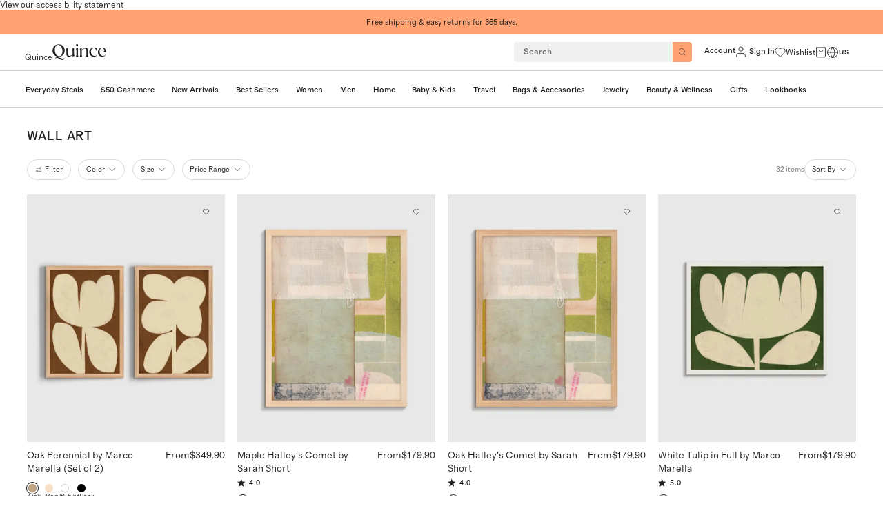

--- FILE ---
content_type: text/html; charset=utf-8
request_url: https://www.quince.com/wall-art
body_size: 128487
content:
<!DOCTYPE html><html lang="en-US" translate="no"><head><meta charSet="utf-8" data-next-head=""/><meta name="viewport" content="width=device-width, initial-scale=1" data-next-head=""/><title data-next-head="">Wall Art</title><meta name="description" content="Wall Art | Quince" data-next-head=""/><meta name="robots" content="index, follow" data-next-head=""/><link rel="canonical" href="https://www.quince.com/wall-art" data-next-head=""/><link rel="alternate" hrefLang="en-us" href="https://www.quince.com/wall-art" data-next-head=""/><link rel="alternate" hrefLang="en-ca" href="https://www.quince.com/ca/wall-art" data-next-head=""/><link rel="alternate" hrefLang="fr-ca" href="https://www.quince.com/fr-ca/wall-art" data-next-head=""/><link rel="alternate" hrefLang="x-default" href="https://www.quince.com/wall-art" data-next-head=""/><meta property="og:title" content="Wall Art" data-next-head=""/><meta property="og:description" content="Wall Art | Quince" data-next-head=""/><meta property="og:url" content="https://www.quince.com/wall-art" data-next-head=""/><meta name="apple-itunes-app" content="app-id=6670251421" data-next-head=""/><meta charSet="utf-8"/><meta name="google" content="notranslate"/><meta name="google-site-verification" content="SB-d1B8-Mbyw5Au_KLzXGOofOFlahghYMmDjVMCLvNE"/><link rel="icon" href="/static-assets/favicon-32x32.png"/><link rel="apple-touch-icon" href="/static-assets/favicon-32x32.png"/><meta name="theme-color" content="#fff"/><link rel="preload" as="font" crossorigin="anonymous" href="/static-assets/fonts/regular-normal.woff2" type="font/woff2"/><link rel="preload" as="font" crossorigin="anonymous" href="/static-assets/fonts/medium-normal.woff2" type="font/woff2"/><link rel="preload" as="font" crossorigin="anonymous" href="/static-assets/fonts/regular-italic.woff2" type="font/woff2"/><link rel="preload" as="font" crossorigin="anonymous" href="/static-assets/fonts/medium-italic.woff2" type="font/woff2"/><link rel="preload" as="font" crossorigin="anonymous" href="/static-assets/fonts/text-light.woff2" type="font/woff2"/><link rel="preload" as="font" crossorigin="anonymous" href="/static-assets/fonts/headline-light.woff2" type="font/woff2"/><link rel="dns-prefetch preconnect" href="https://images.quince.com"/><script id="gtm">(function(w,d,s,l,i){w[l]=w[l]||[];w[l].push({'gtm.start':
                    new Date().getTime(),event:'gtm.js'});var f=d.getElementsByTagName(s)[0],
                    j=d.createElement(s),dl=l!='dataLayer'?'&l='+l:'';j.async=true;j.src=
                    'https://www.googletagmanager.com/gtm.js?id='+i+dl;var n=d.querySelector('[nonce]');
                    n&&j.setAttribute('nonce',n.nonce||n.getAttribute('nonce'));f.parentNode.insertBefore(j,f);
                    })(window,document,'script','dataLayer','GTM-5HQ9TQBV');</script><link rel="dns-prefetch preconnect" href="https://cdn.attn.tv"/><link rel="dns-prefetch preconnect" href="https://cnstrc.com"/><link rel="dns-prefetch preconnect" href="https://trkn.us"/><link rel="dns-prefetch preconnect" href="https://static.criteo.net"/><link rel="dns-prefetch preconnect" href="https://connect.facebook.net"/><link rel="dns-prefetch preconnect" href="https://www.googletagmanager.com"/><link rel="dns-prefetch preconnect" href="https://www.googletagmanager.com"/><link rel="dns-prefetch preconnect" href="https://www.googletagmanager.com"/><link rel="dns-prefetch preconnect" href="https://www.googletagmanager.com"/><link rel="dns-prefetch preconnect" href="https://utt.impactcdn.com"/><link rel="dns-prefetch preconnect" href="https://snap.licdn.com"/><link rel="dns-prefetch preconnect" href="https://cdn.pbbl.co"/><link rel="dns-prefetch preconnect" href="https://d.agkn.com"/><link rel="dns-prefetch preconnect" href="https://s.pinimg.com"/><link rel="dns-prefetch preconnect" href="https://sc-static.net"/><link rel="dns-prefetch preconnect" href="https://analytics.tiktok.com"/><link rel="dns-prefetch preconnect" href="https://www.googletagmanager.com"/><link rel="dns-prefetch preconnect" href="https://cfscl.quince.com"/><link rel="preload" href="/_next/static/css/5ff81ca6e5d46fed.css?dpl=25512" as="style"/><link rel="stylesheet" href="/_next/static/css/5ff81ca6e5d46fed.css?dpl=25512" data-n-g=""/><link rel="preload" href="/_next/static/css/d5adb96fe3814de0.css?dpl=25512" as="style"/><link rel="stylesheet" href="/_next/static/css/d5adb96fe3814de0.css?dpl=25512" data-n-p=""/><link rel="preload" href="/_next/static/css/b42d1427bd26ab48.css?dpl=25512" as="style"/><link rel="stylesheet" href="/_next/static/css/b42d1427bd26ab48.css?dpl=25512" data-n-p=""/><link rel="preload" href="/_next/static/css/7bdf0a57fc7d08dd.css?dpl=25512" as="style"/><link rel="stylesheet" href="/_next/static/css/7bdf0a57fc7d08dd.css?dpl=25512" data-n-p=""/><link rel="preload" href="/_next/static/css/fc0aad61c8e158b9.css?dpl=25512" as="style"/><link rel="stylesheet" href="/_next/static/css/fc0aad61c8e158b9.css?dpl=25512" data-n-p=""/><link rel="preload" href="/_next/static/css/ae5860092b5b2a96.css?dpl=25512" as="style"/><link rel="stylesheet" href="/_next/static/css/ae5860092b5b2a96.css?dpl=25512" data-n-p=""/><noscript data-n-css=""></noscript><script defer="" nomodule="" src="/_next/static/chunks/polyfills-42372ed130431b0a.js?dpl=25512"></script><script src="https://web-assets.stylitics.com/loader/latest/composer.js" defer="" data-nscript="beforeInteractive"></script><script src="https://web-assets.stylitics.com/insights-script/latest/stylitics-insights-script_iife.js" defer="" data-nscript="beforeInteractive"></script><script src="/_next/static/chunks/webpack-02779ac790c142f5.js?dpl=25512" defer=""></script><script src="/_next/static/chunks/framework-a2fe0be7ac145602.js?dpl=25512" defer=""></script><script src="/_next/static/chunks/main-eb034a37553283fe.js?dpl=25512" defer=""></script><script src="/_next/static/chunks/pages/_app-a3187bad40049e7d.js?dpl=25512" defer=""></script><script src="/_next/static/chunks/52-33165324da2263f1.js?dpl=25512" defer=""></script><script src="/_next/static/chunks/5829-681b260526faa19d.js?dpl=25512" defer=""></script><script src="/_next/static/chunks/9815-2a04603c83275326.js?dpl=25512" defer=""></script><script src="/_next/static/chunks/8766-f36d4665979b0cf8.js?dpl=25512" defer=""></script><script src="/_next/static/chunks/8058-e547508b8d23cf49.js?dpl=25512" defer=""></script><script src="/_next/static/chunks/2680-c56363b2b0009a65.js?dpl=25512" defer=""></script><script src="/_next/static/chunks/517-627560851bf30131.js?dpl=25512" defer=""></script><script src="/_next/static/chunks/pages/%5B...slug%5D-ef32ca18fcecc709.js?dpl=25512" defer=""></script><script src="/_next/static/25512/_buildManifest.js?dpl=25512" defer=""></script><script src="/_next/static/25512/_ssgManifest.js?dpl=25512" defer=""></script></head><body><script id="adHocScript">!function(e,t){"object"==typeof exports&&"undefined"!=typeof module?t(exports):"function"==typeof define&&define.amd?define(["exports"],t):t(((e="undefined"!=typeof globalThis?globalThis:e||self).quinceUMD=e.quinceUMD||{},e.quinceUMD.adHoc={}))}(this,(function(e){"use strict";function t(e,t){const[n,o,r]=function(e){const t=e%36e5,n=t%6e4;return[Math.floor(e/36e5),Math.floor(t/6e4),Math.floor(n/1e3),n%1e3]}(Math.max(Number(t)-Date.now(),0)),c=`${n}`.padStart(2,"0"),a=`${o}`.padStart(2,"0"),i=`${r}`.padStart(2,"0");return e.replace("{{HH}}",c).replace("{{MM}}",a).replace("{{SS}}",i)}function n(e){e.forEach((e=>{const{template:n,endEpoch:o}=e.dataset;n&&o&&(e.innerText=t(n,o))}))}const o=e=>{var t;return(null===(t=null==e?void 0:e.trim().replace(/[^a-zA-Z0-9- ]/g,"").replace(/\s+/g,"-"))||void 0===t?void 0:t.toLowerCase())||""};function r(e){if(e){const t=function(){const e=new URLSearchParams(window.location.search.substring(1)),t={};return e.forEach(((e,n)=>{const r=o(n);if(t[r])return;const c=o(e);t[r]=c})),t}(),n=[];return e.forEach((e=>{const o=t[e];o&&n.push({name:e,value:o})})),n.map((e=>`${e.name}_${e.value}`)).join("__")}return""}let c=!1,a=null;const i={getSellPrice:function(){return a},loadPdpImages:function(){const e=new URLSearchParams(window.location.search.substring(1)).get("color");if(e){const t=function(e){var t;return null===(t=e.trim().replace(/[^a-zA-Z0-9 ]/g,"").replace(/\s+/g,"-"))||void 0===t?void 0:t.toLowerCase()}(String(e)),n=document.querySelector(`.hack_pdp_hero_image.${t}`),o=document.querySelectorAll(`.hack_pdp_hero_image:not(.${t})`);n&&o&&(o.forEach((e=>{e.classList.add("d-none")})),n.classList.remove("d-none"))}},updateCountDown:function(){if("undefined"==typeof document)return;const e=Array.from(document.querySelectorAll('[data-id="countDown"]')).filter((e=>e.dataset.template&&e.dataset.endEpoch));e.length&&(n(e),setInterval((()=>{n(e)}),1e3))},updatePrice:function({priceDetails:e,selectors:t}){var n;if("undefined"==typeof window)return;if(c)return;const o=e&&r(e.productOptionNameSequence);if(!o)return;const{formattedSalePrice:i,formattedTraditionalPrice:l,savingPercentage:s,salePrice:u,formattedFestivalOfferPrice:f,festivalOfferPrice:d}=e.selectedOptionsKeyToPriceDetailMap[o]||{};[[t.sales_price_selector,i],[t.traditionalPrice_selector,l],[t.save_percentage_selector,s],[t.festival_sale_price_selector,f]].forEach((([e,t])=>{if(t){document.querySelectorAll(e).forEach((e=>{e.textContent=t}))}}));const p=d||u;if(p){const e=document.querySelector("#priceMetaScript"),t=null==e?void 0:e.textContent;if(a=p,t){const o=JSON.parse(t);(null===(n=null==o?void 0:o.offers)||void 0===n?void 0:n.price)&&(o.offers.price=p,e.textContent=JSON.stringify(o))}}c=!0}};e.api=i}));
</script><script id="webComponent">"use strict";class t extends HTMLElement{constructor(){super(),this.totalTimeRemaining=0}updateTotalTimeRemaining(){const t=Number(this.getAttribute("end-time-epoch")||n());let e=Date.now();this.totalTimeRemaining=Math.max(0,t-e)/1e3}getTimeString(){this.updateTotalTimeRemaining();const t=this.getAttribute("template")||"{{HH}}:{{MM}}:{{SS}}",e=t.includes("{{DD}}"),n=e?Math.floor(this.totalTimeRemaining/86400).toString().padStart(2,"0"):"0",i=Math.floor((e?this.totalTimeRemaining%86400:this.totalTimeRemaining)/3600).toString().padStart(2,"0"),a=Math.floor(this.totalTimeRemaining%3600/60).toString().padStart(2,"0"),o=Math.floor(this.totalTimeRemaining%60).toString().padStart(2,"0");return t.replace("{{DD}}",n).replace("{{HH}}",i).replace("{{MM}}",a).replace("{{SS}}",o)}connectedCallback(){const t=this.attachShadow({mode:"open"}),e=document.createElement("span");e.setAttribute("class","wrapper"),this.updateTotalTimeRemaining(),e.textContent=this.getTimeString(),this.intervalId=window.setInterval((()=>{this.updateTotalTimeRemaining(),e.textContent=this.getTimeString()}),1e3);const n=document.createElement("style");n.textContent="",t.appendChild(n),t.appendChild(e)}disconnectedCallback(){clearInterval(this.intervalId)}}t.observedAttributes=["template"];const e=()=>{const t=(new Date).toLocaleString("en-US",{timeZone:"America/Los_Angeles"}),[e]=t.split(",");return e},n=()=>{const t=e();return new Date(`${t}, 23:59:59-08:00`).getTime()};customElements.get("count-down")||customElements.define("count-down",t);
</script><script id="webComponent">"use strict";
class CountdownTimer extends HTMLElement {
  constructor() {
    super();
    this.totalTimeRemaining = 0;
  }

  updateTotalTimeRemaining() {
    const endEpoch = Number(this.getAttribute("end-time-epoch") || getEndOfDayEpoch());
    const now = Date.now();
    this.totalTimeRemaining = Math.max(0, endEpoch - now) / 1000;
  }

  getTimeParts() {
    this.updateTotalTimeRemaining();
    const hours = Math.floor(this.totalTimeRemaining / 3600).toString().padStart(2, "0");
    const minutes = Math.floor((this.totalTimeRemaining % 3600) / 60).toString().padStart(2, "0");
    const seconds = Math.floor(this.totalTimeRemaining % 60).toString().padStart(2, "0");
    return { hours, minutes, seconds };
  }

  connectedCallback() {
    const shadow = this.attachShadow({ mode: "open" });

    const container = document.createElement("div");
    container.classList.add("timer-container");

    const style = document.createElement("style");
    style.textContent = `
      .timer-container {
        display: flex;
        justify-content: center;
        align-items: flex-start;
        gap: 1rem;
      }

      .time-group {
        display: flex;
        flex-direction: column;
        align-items: center;
      }

               .time-label {
        margin-top: 1px;
        font-size: 8px;
        font-weight: 500;
        letter-spacing: 0.402px;
    line-height:1;
  }
    `;

    const createTimeGroup = (label) => {
      const group = document.createElement("div");
      group.classList.add("time-group");

      const value = document.createElement("div");
      value.classList.add("time-value");

      const lbl = document.createElement("div");
      lbl.classList.add("time-label");
      lbl.textContent = label;

      group.append(value, lbl);
      return { group, value };
    };

    const hours = createTimeGroup("HOURS");
    const minutes = createTimeGroup("MINUTES");
    const seconds = createTimeGroup("SECONDS");

    const colon1 = document.createElement("div");
    colon1.classList.add("colon");
    colon1.textContent = ":";

    const colon2 = document.createElement("div");
    colon2.classList.add("colon");
    colon2.textContent = ":";

    container.append(hours.group, colon1, minutes.group, colon2, seconds.group);
    shadow.append(style, container);

    const updateDisplay = () => {
      const { hours: h, minutes: m, seconds: s } = this.getTimeParts();
      hours.value.textContent = h;
      minutes.value.textContent = m;
      seconds.value.textContent = s;
    };

    updateDisplay();
    this.intervalId = setInterval(updateDisplay, 1000);
  }

  disconnectedCallback() {
    clearInterval(this.intervalId);
  }
}

const getLocalDateString = () => {
  const date = new Date().toLocaleString("en-US", { timeZone: "America/Los_Angeles" });
  const [day] = date.split(",");
  return day;
};

const getEndOfDayEpoch = () => {
  const day = getLocalDateString();
  return new Date(`${day}, 23:59:59-08:00`).getTime();
};

customElements.get("count-down-desktop") || customElements.define("count-down-desktop", CountdownTimer);
</script><script defer="">!function(){try{if(!window.navigator||!window.navigator.userAgent||!window.navigator.platform||!window.navigator.maxTouchPoints)return;if(window.navigator.maxTouchPoints>2&&!window.navigator.userAgent.includes("iPad")&&"MacIntel"===window.navigator.platform&&-1===document.cookie.indexOf("lBIsTabDevice")&&"true"!==window.localStorage.getItem("lBIsTabDevice")){var e,t,a;e=window.location.hostname.split(".").slice(-2).join("."),(t=new Date).setMonth(t.getMonth()+1),a="lBIsTabDevice=true;path=/;domain="+e+"; expires="+t.toUTCString()+";",document.cookie=a,window.localStorage.setItem("lBIsTabDevice","true"),window.location.reload()}}catch(o){console.error(o,"lBIsTabDevice")}}();</script><script>!function(){try{var t;('function'!=typeof String.prototype.startsWith||'function'!=typeof Object.entries||'function'!=typeof Array.prototype.includes||'function'!=typeof Array.prototype.findIndex||'function'!=typeof Array.prototype.find||'function'!=typeof Set||'function'!=typeof IntersectionObserver||'function'!=typeof URLSearchParams||((t=window.location.href),-1!==t.indexOf('debug-polyfill')))&&document.write('<script src="/polyfill-v1.js"><\/script>')}catch(o){console.error('Error loading polyfill script:',o)}}();</script><script>
            window.dataLayer = window.dataLayer || [];
            function gtag(){dataLayer.push(arguments);}
            gtag('js', new Date());
            gtag('config', 'G-Y1VB8K9B1F');
          </script><script defer="">!function(){try{var n=function(n){var i=window.location.hostname.split('.').slice(-2).join('.');document.cookie=n+'={};path=/;domain='+i+'; expires=Thu, 01 Jan 1970 00:00:01 GMT;'};n('currentFindingMethod'),n('findingMethods')}catch(i){console.error(i)}}();</script><div id="__next"><nav aria-label="Accessibility link"><a class="sr-only" href="/accessibility">View our accessibility statement</a></nav><div class="dynamic-client-root-layout_mainWrapper__trUgC mainWrapperExpClass"><div id="site-banner" role="complementary" aria-label="Announcement Banner"><div class="background-color--cantalope header_promoBanner__promoBannerWrapper__6fe4t"><div class="background-color--cantalope color--black richText_wrapper__QLyhq header_activeBanner__MwGhj header_promoBanner__aFV5a desktopOnly"><p>Free shipping &amp; easy returns for 365 days.</p></div><div class="background-color--cantalope color--black richText_wrapper__QLyhq header_promoBanner__aFV5a desktopOnly"><p>Luxury essentials, honestly priced.</p></div></div></div><header class="header_mainHeader__PTLse header_mainHeader__primaryBar__B1qPm" id="site-primary-header"><div id="site-primary-header-bar" class="header_header__rxrCO"><a href="/" aria-label="Quince home" class="header_brandLogoWrapper__O2gcR cursor--pointer link_wrapper__tF6ZG"><span class="sr-only">Quince</span><svg xmlns="http://www.w3.org/2000/svg" width="1em" height="1em" fill="none" viewBox="0 0 204 60" class="brandLogo_brand_logo_size__small__8Y6ci brandLogo_brand_logo_type__black__2zLU5" role="presentation" data-testid="brand-logo"><path fill="current" d="M21.522 50.061c3.49-1.114 6.98-2.362 10.47-3.722 9.923-4.067 14.506-11.788 14.506-22.574 0-12.078-8.143-23.087-22.545-23.087C8.77.678.5 12.333.5 24.979c0 12.435 8.713 22.363 22.173 22.363L10.04 51.7l1.164 1.928a17.8 17.8 0 0 1 6.386-1.427c6.69 0 11.727 7.8 19.696 7.8 5.49 0 8.143-3.644 9.4-7.644-1.652 1.65-4.433 2.362-7.295 2.362-6.968-.01-11.936-4.445-17.868-4.657M8.968 24.188C7.992 12.968 13.355 2.572 21.44 2.572c10.005 0 15.635 10.54 16.613 21.761.453 8.502-2.246 21.483-12.553 21.483-10.714 0-16.077-13.193-16.53-21.628M82.004 13.97l-8.05 3.856c1.884 2.229 2.256 5.293 2.256 7.722v11.655c-3.083 4.211-6.456 7.42-10.668 7.42-7.445 0-7.073-6.495-7.073-13.783V14.26l-8.038 3.856c1.884 2.228 2.256 5.292 2.256 7.721v6.786c0 7.722.454 14.864 9.842 14.864 5.887 0 10.203-3.12 13.681-7.8V47.9l8.05-3.71c-1.884-2.229-2.257-5.293-2.257-7.722zM93.217 7.653a3.9 3.9 0 0 0 1.565-.241 3.8 3.8 0 0 0 1.326-.833c.376-.364.667-.8.854-1.28.188-.479.267-.99.234-1.501a3.44 3.44 0 0 0-.237-1.492 3.6 3.6 0 0 0-.858-1.265 3.8 3.8 0 0 0-1.326-.814A3.9 3.9 0 0 0 93.217.01a3.95 3.95 0 0 0-1.573.212 3.8 3.8 0 0 0-1.345.81c-.383.357-.684.789-.88 1.266a3.5 3.5 0 0 0-.262 1.5c-.025.516.063 1.031.258 1.512.196.481.495.917.877 1.28.383.364.841.646 1.345.83a4 4 0 0 0 1.58.234M96.673 13.97l-8.143 3.856c1.885 2.229 2.257 5.148 2.257 7.722v13.86c0 2.575-.373 5.505-2.257 7.722h10.377c-1.885-2.228-2.257-5.147-2.257-7.721zM134.75 29.403c0-7.644-.152-15.6-9.842-15.6-5.515 0-8.958 1.761-13.681 8.146v-7.934l-8.143 3.856c1.884 2.228 2.256 5.147 2.256 7.721V39.41c0 2.574-.372 5.504-2.256 7.721h10.377c-1.885-2.228-2.257-5.147-2.257-7.721V24.556c4.327-6.552 7.689-8.011 10.528-8.011 7.666 0 7.131 7.142 7.131 14.217v8.647c0 2.574-.372 5.504-2.245 7.721h10.365c-1.873-2.228-2.257-5.147-2.257-7.721zM189.286 13.692c-9.621 0-16.915 6.686-16.915 16.926 0 9.649 6.538 16.87 16.543 16.87 6.2 0 10.947-2.775 14.111-8.77l.198-.3-.512-.435s-2.676 4.3-6.398 5.905a12.8 12.8 0 0 1-4.177.669c-9.12 0-12.727-7.8-13.25-14.14h24.604v-.724c.256-9.36-4.63-16-14.204-16m-10.47 12.424c.756-6.574 4.293-10.585 9.4-10.585a9.1 9.1 0 0 1 3.416.64 8.8 8.8 0 0 1 2.883 1.869 8.3 8.3 0 0 1 1.893 2.798 8.05 8.05 0 0 1 .603 3.284c0 4.456-3.386 4.456-7.597 4.568l-10.668.145c-.023-.925-.023-1.861.07-2.719M169.801 39.62a9.9 9.9 0 0 1-3.608 3.625 10.5 10.5 0 0 1-5.013 1.423h-1.023c-9.365-.09-14.193-8.535-14.193-16.569 0-7.142 3.757-12.657 10.598-12.657 4.653 0 8.143 2.094 9.469 9.437h.733l2.653-7.432c-3.386-2.852-7.899-3.777-11.959-3.777-12.099 0-17.741 8.357-17.741 16.647 0 8.646 6.096 17.148 17.368 17.148 1.888.08 3.772-.201 5.546-.825a14.4 14.4 0 0 0 4.785-2.808q.482-.38.861-.858l.093-.122a15.2 15.2 0 0 0 1.942-2.82z"></path></svg></a><div class="header_searchAndIconsWrapper__FP9b2"><span class="header_desktopSearchSection__WlJFz"><div class="searchBox_searchBoxWrapper__9SMc4 searchBox_searchBoxWrapper__hideSearchInputBox__ucOcK" data-testid="search-box"><form role="search" class="searchBox_searchBox__9VeYK searchBoxAutoCompleteOverrides" id="autocompleteContainer"><input placeholder="Search" type="search" data-testid="searchbox" value=""/><button type="submit" class="searchBox_searchIconWrapper__c7q2g" aria-label="Search" data-testid="search-button"><svg xmlns="http://www.w3.org/2000/svg" width="1em" height="1em" fill="none" viewBox="0 0 18 18" role="presentation" class="searchBox_searchIconWrapper__searchIcon__8YSiY"><path stroke="#21201F" stroke-linecap="round" stroke-linejoin="round" d="m16.75 16.75-3.867-3.867m2.09-5.022a7.111 7.111 0 1 1-14.223 0 7.111 7.111 0 0 1 14.222 0"></path></svg></button><button class="searchBox_crossIconWrapper__09sTq searchBox_hideCrossIcon__fIhAV" aria-label="Clear"><svg xmlns="http://www.w3.org/2000/svg" width="1em" height="1em" fill="none" viewBox="0 0 15 15" role="presentation" class="searchBox_crossIconWrapper__crossIcon__9CvbB"><path fill="#21201F" fill-rule="evenodd" d="M.657.643c.21-.21.55-.21.76 0l12.926 12.952a.54.54 0 0 1 0 .762c-.21.21-.55.21-.76 0L.656 1.405a.54.54 0 0 1 0-.762" clip-rule="evenodd"></path><path fill="#21201F" fill-rule="evenodd" d="M.657 14.357a.54.54 0 0 1 0-.762L13.582.643c.21-.21.55-.21.76 0a.54.54 0 0 1 0 .762L1.418 14.357c-.21.21-.55.21-.76 0" clip-rule="evenodd"></path></svg></button></form><div class="searchBox_suggestionBox__md6HN"></div></div></span><div class="header_iconsWrapper__VwtQT"><div class="header_iconsWrapper__loggedInMenusWrapper__eqd35"><div class="header_loggedInMenus__SkYzz"><a href="/log-in" class="header_loggedInMenus__menuLink__ZoAft cursor--pointer link_wrapper__tF6ZG"><span class="sr-only">Account</span><svg xmlns="http://www.w3.org/2000/svg" width="1em" height="1em" fill="none" viewBox="0 0 18 18" role="presentation" class="cursor--pointer header_iconsWrapper__icon__accountIcon__Vhqm2"><path stroke="#21201F" stroke-linecap="round" stroke-linejoin="round" d="M16.111 17v-1.778a3.555 3.555 0 0 0-3.555-3.555H5.444a3.556 3.556 0 0 0-3.555 3.555V17M12.556 4.556a3.556 3.556 0 1 1-7.112 0 3.556 3.556 0 0 1 7.112 0"></path></svg><span class="header_iconsWrapper__myAccountLink__title__WRPUJ header_hoverUnderlineText__255Sb">Sign in</span></a></div></div><div class="header_wishlistAndCartIconsContainer__qm149"><div class="header_iconsWrapper__iconContainer__SSkT0 header_wishlistIconWrapper__5yiNH"><a href="/wishlist" class="header_iconsWrapper__icon__ExbjN cursor--pointer link_wrapper__tF6ZG"><svg xmlns="http://www.w3.org/2000/svg" width="1em" height="1em" fill="none" viewBox="0 0 18 18" role="presentation" class="header_iconsWrapper__icon__heartIcon__7ZIZ7"><path stroke="#21201F" stroke-linejoin="round" d="m9 16.2-1.16-1.036C3.72 11.5 1 9.082 1 6.116 1 3.7 2.936 1.8 5.4 1.8A4.83 4.83 0 0 1 9 3.44a4.83 4.83 0 0 1 3.6-1.64c2.464 0 4.4 1.9 4.4 4.316 0 2.966-2.72 5.383-6.84 9.056z"></path></svg><span class="sr-only">Wishlist</span></a></div><button data-testid="header-cart-icon" class="header_iconsWrapper__iconContainer__SSkT0 header_iconsWrapper__icon__ExbjN header_iconsWrapper__cartIconWrapper___e4G7" aria-label="open cart"><svg xmlns="http://www.w3.org/2000/svg" width="1em" height="1em" fill="none" viewBox="0 0 18 18" role="presentation" class="header_iconsWrapper__icon__cartIcon__W8vGo"><path stroke="#21201F" stroke-linecap="round" stroke-linejoin="round" d="M1.8 1.35h14.4m-14.4 0v13.7a1.6 1.6 0 0 0 1.6 1.6h11.2a1.6 1.6 0 0 0 1.6-1.6V1.35m-14.4 0h14.4m-4 3.5a3.2 3.2 0 0 1-6.4 0"></path></svg></button><button class="header_iconsWrapper__iconContainer__SSkT0 header_iconsWrapper__icon__searchIconWrapper___fjHN" data-testid="header-search-icon" aria-label="search"><svg xmlns="http://www.w3.org/2000/svg" width="1em" height="1em" fill="none" viewBox="0 0 19 18" role="presentation" class="header_iconsWrapper__icon__searchIcon__8u3Rv"><path stroke="#21201F" stroke-linecap="round" stroke-linejoin="round" d="m17.5 17-3.867-3.867m2.09-5.022a7.111 7.111 0 1 1-14.223 0 7.111 7.111 0 0 1 14.222 0"></path></svg></button></div><button class="header_iconsWrapper__iconContainer__SSkT0 header_iconsWrapper__menuIcon__8fipy header_iconsWrapper__icon__ExbjN" aria-label="menu"><svg xmlns="http://www.w3.org/2000/svg" width="1em" height="1em" fill="none" viewBox="0 0 18 18" role="presentation" class="header_iconsWrapper__menuIcon__mobileMenuIcon__5to7Y"><g clip-path="url(#mobileMenu_inline_svg__a)"><path stroke="#21201F" stroke-linecap="round" d="M1 4.5h16m-16 9h16"></path></g><defs><clipPath id="mobileMenu_inline_svg__a"><path fill="#fff" d="M0 4h18v10H0z"></path></clipPath></defs></svg></button><div class="locale-switcher_wrapper__lr7jt"><div class="locale-switcher_iconWithCountry__P7BA0"><button class="icon-button_iconButton__Rl_rF locale-switcher_icon__K6XCp" aria-label="Switch Locale" data-testid="localisation-cta"><svg xmlns="http://www.w3.org/2000/svg" width="1em" height="1em" fill="none" viewBox="0 0 20 20" role="presentation" class="locale-switcher_localeSwitcherIcon__fyNgS"><path stroke="#21201F" stroke-linecap="round" stroke-linejoin="round" d="M10 18.333a8.333 8.333 0 1 0 0-16.667 8.333 8.333 0 0 0 0 16.667M1.667 10h16.667"></path><path stroke="#21201F" stroke-linecap="round" stroke-linejoin="round" d="M10 1.666a12.75 12.75 0 0 1 3.334 8.333A12.75 12.75 0 0 1 10 18.333a12.75 12.75 0 0 1-3.333-8.334A12.75 12.75 0 0 1 10 1.666"></path></svg></button><span class="locale-switcher_countryCode__8SVr1">US</span></div><div class="locale-switcher_localeSwitcherPopup__oB0T3 locale-switcher_hide__OlaqO"><div class="locale-switcher_localeSwitcherPopup__wrapper__2zH8Q"><div class="locale-switcher_localeSwitcherPopup__wrapper__header__vT_AH">Language</div><div class="radioButton_wrapper__WQ1LI"><div class="radioButton_wrapper__item__n6ZXA" role="radio" aria-checked="true"><input type="radio" name="locale" id="locale-en-us" class="radioButton_wrapper__item__input__6G5Mo" checked="" value="en-us"/><label for="locale-en-us" class="radioButton_wrapper__item__label__YKkwf">English - EN</label></div></div></div><div class="locale-switcher_localeSwitcherPopup__info__vaZeP"><svg xmlns="http://www.w3.org/2000/svg" width="1em" height="1em" fill="none" viewBox="0 0 20 16" role="presentation" class="locale-switcher_localeSwitcherPopup__info__flag__RtCd6"><g filter="url(#usa_inline_svg__a)"><g clip-path="url(#usa_inline_svg__b)"><path fill="#fff" d="M0 .5h20v13H0z"></path><path fill="#B31942" d="M20 .5H0v13h20z"></path><path fill="#000008" d="M0 2h20zm20 2H0zM0 6h20zm20 2H0zM0 10h20zm20 2H0z"></path><path stroke="#fff" stroke-width="1.045" d="M0 2h20m0 2H0m0 2h20m0 2H0m0 2h20m0 2H0"></path><path fill="#0A3161" d="M10.11.5H0v7h10.11z"></path><path fill="#fff" d="m.842.805.241.723-.63-.447h.779l-.63.447zM.842 2.205l.241.724-.63-.448h.779l-.63.448zM.842 3.604l.241.723-.63-.447h.779l-.63.447zM.842 5.004l.241.724-.63-.448h.779l-.63.448zM.842 6.404l.241.724-.63-.447h.779l-.63.447zM1.685 1.504l.24.724-.63-.448h.78l-.63.448zM1.685 2.904l.24.724-.63-.447h.78l-.63.447zM1.685 4.305l.24.723-.63-.447h.78l-.63.447zM1.685 5.703l.24.724-.63-.447h.78l-.63.447zM2.527.805l.241.723-.63-.447h.779l-.63.447zM2.527 2.205l.241.724-.63-.448h.779l-.63.448zM2.527 3.605l.241.724-.63-.447h.779l-.63.447zM2.527 5.006l.241.723-.63-.447h.779l-.63.447zM2.527 6.404l.241.724-.63-.447h.779l-.63.447zM3.37 1.504l.24.724-.63-.448h.78l-.63.448zM3.37 2.904l.24.724-.63-.447h.78l-.63.447zM3.37 4.305l.24.723-.63-.447h.78l-.63.447zM3.37 5.703l.24.724-.63-.447h.78l-.63.447zM4.213.805l.24.723-.63-.447h.779l-.63.447zM4.213 2.205l.24.724-.63-.448h.779l-.63.448zM4.213 3.605l.24.724-.63-.447h.779l-.63.447zM4.213 5.006l.24.723-.63-.447h.779l-.63.447zM4.213 6.404l.24.724-.63-.447h.779l-.63.447zM5.055 1.504l.24.724-.629-.448h.779l-.63.448zM5.055 2.904l.24.724-.629-.447h.779l-.63.447zM5.055 4.305l.24.723-.629-.447h.779l-.63.447zM5.055 5.703l.24.724-.629-.447h.779l-.63.447zM5.898.805l.24.723-.63-.447h.779l-.63.447zM5.898 2.205l.24.724-.63-.448h.779l-.63.448zM5.898 3.605l.24.724-.63-.447h.779l-.63.447zM5.898 5.006l.24.723-.63-.447h.779l-.63.447zM5.898 6.404l.24.724-.63-.447h.779l-.63.447zM6.74 1.502l.24.724-.63-.448h.78l-.63.448zM6.74 2.902l.24.724-.63-.447h.78l-.63.447zM6.74 4.3l.24.724-.63-.447h.78l-.63.447zM6.74 5.701l.24.724-.63-.447h.78l-.63.447zM7.582.8l.241.724-.63-.447h.779l-.63.447zM7.582 2.201l.241.724-.63-.447h.779l-.63.447zM7.582 3.6l.241.723-.63-.447h.779l-.63.447zM7.582 5l.241.724-.63-.448h.779l-.63.448zM7.582 6.4l.241.724-.63-.447h.779l-.63.447zM8.425 1.502l.24.724-.63-.448h.78l-.63.448zM8.425 2.902l.24.724-.63-.447h.78l-.63.447zM8.425 4.303l.24.723-.63-.447h.78l-.63.447zM8.425 5.703l.24.724-.63-.447h.78l-.63.447zM9.268.8l.24.724-.63-.447h.779l-.63.447zM9.268 2.201l.24.724-.63-.447h.779l-.63.447zM9.268 3.6l.24.723-.63-.447h.779l-.63.447zM9.268 5l.24.724-.63-.448h.779l-.63.448zM9.268 6.4l.24.724-.63-.447h.78l-.63.447z"></path></g><path stroke="#A8B7D4" stroke-linejoin="round" stroke-width="0.058" d="M0 .5h20v13H0z"></path></g><defs><clipPath id="usa_inline_svg__b"><path fill="#fff" d="M0 .5h20v13H0z"></path></clipPath><filter id="usa_inline_svg__a" width="22.862" height="15.863" x="-1.431" y="0.003" color-interpolation-filters="sRGB" filterUnits="userSpaceOnUse"><feFlood flood-opacity="0" result="BackgroundImageFix"></feFlood><feColorMatrix in="SourceAlpha" result="hardAlpha" values="0 0 0 0 0 0 0 0 0 0 0 0 0 0 0 0 0 0 127 0"></feColorMatrix><feOffset dy="0.935"></feOffset><feGaussianBlur stdDeviation="0.701"></feGaussianBlur><feComposite in2="hardAlpha" operator="out"></feComposite><feColorMatrix values="0 0 0 0 0.258824 0 0 0 0 0.278431 0 0 0 0 0.298039 0 0 0 0.08 0"></feColorMatrix><feBlend in2="BackgroundImageFix" result="effect1_dropShadow_4575_14408"></feBlend><feColorMatrix in="SourceAlpha" result="hardAlpha" values="0 0 0 0 0 0 0 0 0 0 0 0 0 0 0 0 0 0 127 0"></feColorMatrix><feOffset></feOffset><feGaussianBlur stdDeviation="0.058"></feGaussianBlur><feComposite in2="hardAlpha" operator="out"></feComposite><feColorMatrix values="0 0 0 0 0.258824 0 0 0 0 0.278431 0 0 0 0 0.298039 0 0 0 0.32 0"></feColorMatrix><feBlend in2="effect1_dropShadow_4575_14408" result="effect2_dropShadow_4575_14408"></feBlend><feBlend in="SourceGraphic" in2="effect2_dropShadow_4575_14408" result="shape"></feBlend></filter></defs></svg><div class="locale-switcher_localeSwitcherPopup__info__country__DG0pB"><div class="locale-switcher_localeSwitcherPopup__info__country__text__UUN4v">You are shopping on Quince<!-- --> <!-- -->United States</div><button class="locale-switcher_localeSwitcherPopup__info__country__switch__KXc59" data-testid="change-country">Change Country</button></div></div></div></div></div></div></div><div class="header_header__rxrCO header_header__secondaryHeader__UnSwo"><div class="header_desktopMenu__sSX7s desktopOnly"><div class="header_desktopMenu__menuItemWrapper__386zJ"><a href="/everyday-steals" class="header_desktopMenu__menuItem__7WunM cursor--pointer link_wrapper__tF6ZG"><div class=""></div><span class="header_desktopMenu__menuItem__title__9gzq5 header_menuItemTitle__e3cHG" style="background-image:linear-gradient(undefined, undefined)"><div class="header_menu_item_title_wrapper__rvLCs">Everyday Steals</div></span></a></div><div class="header_desktopMenu__menuItemWrapper__386zJ"><a href="/women/cashmere/cashmere-crewneck-sweater" class="header_desktopMenu__menuItem__7WunM cursor--pointer link_wrapper__tF6ZG"><div class=""></div><span class="header_desktopMenu__menuItem__title__9gzq5 header_menuItemTitle__e3cHG" style="background-image:linear-gradient(undefined, undefined)"><div class="header_menu_item_title_wrapper__rvLCs">$50 Cashmere</div></span></a></div><div class="header_desktopMenu__menuItemWrapper__386zJ"><div class="header_desktopMenu__menuItem__7WunM"><div class=""></div><button class="header_desktopMenu__menuItem__title__9gzq5 header_menuItemTitle__e3cHG" style="background-image:linear-gradient(undefined, undefined)"><div class="header_menu_item_title_wrapper__rvLCs">New Arrivals</div></button></div></div><div class="header_desktopMenu__menuItemWrapper__386zJ"><div class="header_desktopMenu__menuItem__7WunM"><div class=""></div><button class="header_desktopMenu__menuItem__title__9gzq5 header_menuItemTitle__e3cHG" style="background-image:linear-gradient(undefined, undefined)"><div class="header_menu_item_title_wrapper__rvLCs">Best Sellers</div></button></div></div><div class="header_desktopMenu__menuItemWrapper__386zJ"><div class="header_desktopMenu__menuItem__7WunM"><div class=""></div><button class="header_desktopMenu__menuItem__title__9gzq5 header_menuItemTitle__e3cHG" style="background-image:linear-gradient(undefined, undefined)"><div class="header_menu_item_title_wrapper__rvLCs">Women</div></button></div></div><div class="header_desktopMenu__menuItemWrapper__386zJ"><div class="header_desktopMenu__menuItem__7WunM"><div class=""></div><button class="header_desktopMenu__menuItem__title__9gzq5 header_menuItemTitle__e3cHG" style="background-image:linear-gradient(undefined, undefined)"><div class="header_menu_item_title_wrapper__rvLCs">Men</div></button></div></div><div class="header_desktopMenu__menuItemWrapper__386zJ"><div class="header_desktopMenu__menuItem__7WunM"><div class=""></div><button class="header_desktopMenu__menuItem__title__9gzq5 header_menuItemTitle__e3cHG" style="background-image:linear-gradient(undefined, undefined)"><div class="header_menu_item_title_wrapper__rvLCs">Home</div></button></div></div><div class="header_desktopMenu__menuItemWrapper__386zJ"><div class="header_desktopMenu__menuItem__7WunM"><div class=""></div><button class="header_desktopMenu__menuItem__title__9gzq5 header_menuItemTitle__e3cHG" style="background-image:linear-gradient(undefined, undefined)"><div class="header_menu_item_title_wrapper__rvLCs">Baby &amp; Kids</div></button></div></div><div class="header_desktopMenu__menuItemWrapper__386zJ"><div class="header_desktopMenu__menuItem__7WunM"><div class=""></div><button class="header_desktopMenu__menuItem__title__9gzq5 header_menuItemTitle__e3cHG" style="background-image:linear-gradient(undefined, undefined)"><div class="header_menu_item_title_wrapper__rvLCs">Travel</div></button></div></div><div class="header_desktopMenu__menuItemWrapper__386zJ"><div class="header_desktopMenu__menuItem__7WunM"><div class=""></div><button class="header_desktopMenu__menuItem__title__9gzq5 header_menuItemTitle__e3cHG" style="background-image:linear-gradient(undefined, undefined)"><div class="header_menu_item_title_wrapper__rvLCs">Bags &amp; Accessories</div></button></div></div><div class="header_desktopMenu__menuItemWrapper__386zJ"><div class="header_desktopMenu__menuItem__7WunM"><div class=""></div><button class="header_desktopMenu__menuItem__title__9gzq5 header_menuItemTitle__e3cHG" style="background-image:linear-gradient(undefined, undefined)"><div class="header_menu_item_title_wrapper__rvLCs">Jewelry</div></button></div></div><div class="header_desktopMenu__menuItemWrapper__386zJ"><div class="header_desktopMenu__menuItem__7WunM"><div class=""></div><button class="header_desktopMenu__menuItem__title__9gzq5 header_menuItemTitle__e3cHG" style="background-image:linear-gradient(undefined, undefined)"><div class="header_menu_item_title_wrapper__rvLCs">Beauty &amp; Wellness</div></button></div></div><div class="header_desktopMenu__menuItemWrapper__386zJ"><div class="header_desktopMenu__menuItem__7WunM"><div class=""></div><button class="header_desktopMenu__menuItem__title__9gzq5 header_menuItemTitle__e3cHG" style="background-image:linear-gradient(undefined, undefined)"><div class="header_menu_item_title_wrapper__rvLCs">Gifts</div></button></div></div><div class="header_desktopMenu__menuItemWrapper__386zJ"><div class="header_desktopMenu__menuItem__7WunM"><div class=""></div><button class="header_desktopMenu__menuItem__title__9gzq5 header_menuItemTitle__e3cHG" style="background-image:linear-gradient(undefined, undefined)"><div class="header_menu_item_title_wrapper__rvLCs">Lookbooks</div></button></div></div></div></div></header><div class="header_intersectingSection__7gyWA"></div><div></div><div id="consent_blackbar"></div><div></div><div></div><main class="dynamic-client-root-layout_main__x7mRR" id="appLayoutMainNew"><div><div class="subCategoryList_subcategory_wrapper__EDX_u"><div class="subCategoryList_container__yB5jo subCategoryList_hidden_breadcrumb__go5Cr subCategoryList_new_clp_filters_experiment__zJ9FY subCategoryList_no_subcategory_links_list__yTW8F" data-active-view="2" style="--header-offset:0px" id="sub-category-list-header"><div class="subCategoryList_container__text__myZza"><div class="subCategoryList_title_container__iXTle subCategoryList_hidden_breadcrumb__go5Cr"><div class="collectionPage_collectionTitleWrapper__6ayat"><h1 data-testid="collection-title" class="desktopOnly d-flex justify-content--center font-family--grosa font-weight--500 text-transform--uppercase collectionPage_collection_header__4U5sw collectionPage_newCLPFiltersTitle__PNgZh">Wall Art</h1></div></div></div></div></div><div></div><div class=""><div id="filter-section" class=" "><div id="stickyWrapperFilterSectionWithDrawer" data-testid="stickyWrapperFilterSectionWithDrawer"><div style="position:relative"><div style="width:100%;position:absolute"></div></div><div class="undefined" style="transition:top 0.3s ease-in-out 0s"><div data-testid="filters-container" class="filterSectionWithDrawer_filtersContainer__bT4s4"><div class="filterSectionWithDrawer_filtersWrapper__2s9VY"><div class="filterSectionWithDrawer_filtersLeft__RT2ds"><button class="filterSectionWithDrawer_filterButton__z53fO" data-testid="filter-drawer-button-0"><svg xmlns="http://www.w3.org/2000/svg" width="1em" height="1em" fill="none" viewBox="0 0 16 16" role="presentation" class="filterSectionWithDrawer_filterIcon__LRG0G"><circle cx="11.9" cy="4.7" r="1.6" stroke="#21201F" transform="rotate(180 11.9 4.7)"></circle><path stroke="#21201F" d="M9.2 4.9H2M2.5 11.3a1.6 1.6 0 1 1 3.2 0 1.6 1.6 0 0 1-3.2 0ZM14 11.5H6.8"></path></svg>filter<!-- --> </button><div class="filterSectionWithDrawer_filterItem__vwPCZ"><div class="dropdownV2_dropdown__X_9jE"><div class="dropdownV2_trigger__hzc_t" data-label-size="smallLabel"><span class="dropdownV2_dropdownLabel__HjYgf"><span>Color</span></span><span class="dropdownV2_arrow__3WmXo"><svg xmlns="http://www.w3.org/2000/svg" width="1em" height="1em" fill="none" viewBox="0 0 16 8" role="presentation" class=""><path stroke="#21201F" d="m1 .5 7 7 7-7"></path></svg></span></div><div class="dropdownV2_overlay__1OBkb dropdownV2_bottomLeft__P27PV"><ul class="dropdownV2_menu__XpFxu"><li class="dropdownV2_menuItem__bYfO7"><span class="dropdownV2_menuItemLabel__h8CcF"><div class="colorFilterGroup_container__tDdUc colorFilterGroup_horizontal__m8aGi colorFilterGroup_gridLayout__7LWtB filterSectionWithDrawer_colorFilterGroup__NKK8E" style="grid-template-columns:repeat(3, 1fr);row-gap:2rem;column-gap:auto" role="group" aria-label="Color filter options"><div class="colorFilter_container__A_8YF" aria-roledescription="color swatch"><button type="button" class="colorFilter_circle__N5wAw" style="background-color:#bbb09e;width:3.6rem;height:3.6rem" aria-pressed="false" aria-label="Color: Tan, hex code #bbb09e"></button><span class="colorFilter_label__pQiqJ" id="color-label-Tan">Tan</span></div><div class="colorFilter_container__A_8YF" aria-roledescription="color swatch"><button type="button" class="colorFilter_circle__N5wAw" style="background-color:#000000;width:3.6rem;height:3.6rem" aria-pressed="false" aria-label="Color: Black, hex code #000000"></button><span class="colorFilter_label__pQiqJ" id="color-label-Black">Black</span></div><div class="colorFilter_container__A_8YF" aria-roledescription="color swatch"><button type="button" class="colorFilter_circle__N5wAw" style="background-color:#9c673b;width:3.6rem;height:3.6rem" aria-pressed="false" aria-label="Color: Brown, hex code #9c673b"></button><span class="colorFilter_label__pQiqJ" id="color-label-Brown">Brown</span></div><div class="colorFilter_container__A_8YF" aria-roledescription="color swatch"><button type="button" class="colorFilter_circle__N5wAw colorFilter_whiteColor__XRd4T" style="background-color:#ffffff;width:3.6rem;height:3.6rem" aria-pressed="false" aria-label="Color: White, hex code #ffffff"></button><span class="colorFilter_label__pQiqJ" id="color-label-White">White</span></div></div></span></li></ul></div></div></div><div class="filterSectionWithDrawer_filterItem__vwPCZ"><div class="dropdownV2_dropdown__X_9jE"><div class="dropdownV2_trigger__hzc_t" data-label-size="smallLabel"><span class="dropdownV2_dropdownLabel__HjYgf"><span>Size</span></span><span class="dropdownV2_arrow__3WmXo"><svg xmlns="http://www.w3.org/2000/svg" width="1em" height="1em" fill="none" viewBox="0 0 16 8" role="presentation" class=""><path stroke="#21201F" d="m1 .5 7 7 7-7"></path></svg></span></div><div class="dropdownV2_overlay__1OBkb dropdownV2_bottomLeft__P27PV"><ul class="dropdownV2_menu__XpFxu"><li class="dropdownV2_menuItem__bYfO7"><span class="dropdownV2_menuItemLabel__h8CcF"><div class="checkboxGroup_checkboxGroup__QL_We  "><label for=":R2qijbhdm:-sizes-36&quot;x36&quot;-0" class="checkboxV2_checkboxWrapper__1FGS_ checkboxGroup_checkbox__K0j5O "><div class="checkboxV2_checkboxContainer__A76Xs"><input id=":R2qijbhdm:-sizes-36&quot;x36&quot;-0" type="checkbox" class="checkboxV2_checkboxInput__iWDRA"/><div class="checkboxV2_checkboxControl__8ZFF5"></div></div><span class="checkboxV2_labelText__sHfcQ">36&quot;x36&quot;</span></label><label for=":R2qijbhdm:-sizes-21.25&quot;x21.25&quot;-1" class="checkboxV2_checkboxWrapper__1FGS_ checkboxGroup_checkbox__K0j5O "><div class="checkboxV2_checkboxContainer__A76Xs"><input id=":R2qijbhdm:-sizes-21.25&quot;x21.25&quot;-1" type="checkbox" class="checkboxV2_checkboxInput__iWDRA"/><div class="checkboxV2_checkboxControl__8ZFF5"></div></div><span class="checkboxV2_labelText__sHfcQ">21.25&quot;x21.25&quot;</span></label><label for=":R2qijbhdm:-sizes-17.25&quot;x21.25&quot;-2" class="checkboxV2_checkboxWrapper__1FGS_ checkboxGroup_checkbox__K0j5O "><div class="checkboxV2_checkboxContainer__A76Xs"><input id=":R2qijbhdm:-sizes-17.25&quot;x21.25&quot;-2" type="checkbox" class="checkboxV2_checkboxInput__iWDRA"/><div class="checkboxV2_checkboxControl__8ZFF5"></div></div><span class="checkboxV2_labelText__sHfcQ">17.25&quot;x21.25&quot;</span></label><label for=":R2qijbhdm:-sizes-25.25&quot;x31.25&quot;-3" class="checkboxV2_checkboxWrapper__1FGS_ checkboxGroup_checkbox__K0j5O "><div class="checkboxV2_checkboxContainer__A76Xs"><input id=":R2qijbhdm:-sizes-25.25&quot;x31.25&quot;-3" type="checkbox" class="checkboxV2_checkboxInput__iWDRA"/><div class="checkboxV2_checkboxControl__8ZFF5"></div></div><span class="checkboxV2_labelText__sHfcQ">25.25&quot;x31.25&quot;</span></label><label for=":R2qijbhdm:-sizes-30.5&quot;x38&quot;-4" class="checkboxV2_checkboxWrapper__1FGS_ checkboxGroup_checkbox__K0j5O "><div class="checkboxV2_checkboxContainer__A76Xs"><input id=":R2qijbhdm:-sizes-30.5&quot;x38&quot;-4" type="checkbox" class="checkboxV2_checkboxInput__iWDRA"/><div class="checkboxV2_checkboxControl__8ZFF5"></div></div><span class="checkboxV2_labelText__sHfcQ">30.5&quot;x38&quot;</span></label><label for=":R2qijbhdm:-sizes-21.25&quot;x26.25&quot;-5" class="checkboxV2_checkboxWrapper__1FGS_ checkboxGroup_checkbox__K0j5O "><div class="checkboxV2_checkboxContainer__A76Xs"><input id=":R2qijbhdm:-sizes-21.25&quot;x26.25&quot;-5" type="checkbox" class="checkboxV2_checkboxInput__iWDRA"/><div class="checkboxV2_checkboxControl__8ZFF5"></div></div><span class="checkboxV2_labelText__sHfcQ">21.25&quot;x26.25&quot;</span></label><label for=":R2qijbhdm:-sizes-26&quot;x38&quot;-6" class="checkboxV2_checkboxWrapper__1FGS_ checkboxGroup_checkbox__K0j5O "><div class="checkboxV2_checkboxContainer__A76Xs"><input id=":R2qijbhdm:-sizes-26&quot;x38&quot;-6" type="checkbox" class="checkboxV2_checkboxInput__iWDRA"/><div class="checkboxV2_checkboxControl__8ZFF5"></div></div><span class="checkboxV2_labelText__sHfcQ">26&quot;x38&quot;</span></label><label for=":R2qijbhdm:-sizes-31.5&quot;x31.5&quot;-7" class="checkboxV2_checkboxWrapper__1FGS_ checkboxGroup_checkbox__K0j5O "><div class="checkboxV2_checkboxContainer__A76Xs"><input id=":R2qijbhdm:-sizes-31.5&quot;x31.5&quot;-7" type="checkbox" class="checkboxV2_checkboxInput__iWDRA"/><div class="checkboxV2_checkboxControl__8ZFF5"></div></div><span class="checkboxV2_labelText__sHfcQ">31.5&quot;x31.5&quot;</span></label><button class="checkboxGroup_showMoreButton__dp2T0 ">Show 1 more</button></div></span></li></ul></div></div></div><div class="filterSectionWithDrawer_filterItem__vwPCZ"><div class="dropdownV2_dropdown__X_9jE"><div class="dropdownV2_trigger__hzc_t" data-label-size="smallLabel"><span class="dropdownV2_dropdownLabel__HjYgf"><span>Price Range</span></span><span class="dropdownV2_arrow__3WmXo"><svg xmlns="http://www.w3.org/2000/svg" width="1em" height="1em" fill="none" viewBox="0 0 16 8" role="presentation" class=""><path stroke="#21201F" d="m1 .5 7 7 7-7"></path></svg></span></div><div class="dropdownV2_overlay__1OBkb dropdownV2_bottomLeft__P27PV"><ul class="dropdownV2_menu__XpFxu"><li class="dropdownV2_menuItem__bYfO7"><span class="dropdownV2_menuItemLabel__h8CcF"><div class="checkboxGroup_checkboxGroup__QL_We  "><label for=":R2rijbhdm:-prices-$100-200-0" class="checkboxV2_checkboxWrapper__1FGS_ checkboxGroup_checkbox__K0j5O "><div class="checkboxV2_checkboxContainer__A76Xs"><input id=":R2rijbhdm:-prices-$100-200-0" type="checkbox" class="checkboxV2_checkboxInput__iWDRA"/><div class="checkboxV2_checkboxControl__8ZFF5"></div></div><span class="checkboxV2_labelText__sHfcQ">$100-200</span></label><label for=":R2rijbhdm:-prices-$200-300-1" class="checkboxV2_checkboxWrapper__1FGS_ checkboxGroup_checkbox__K0j5O "><div class="checkboxV2_checkboxContainer__A76Xs"><input id=":R2rijbhdm:-prices-$200-300-1" type="checkbox" class="checkboxV2_checkboxInput__iWDRA"/><div class="checkboxV2_checkboxControl__8ZFF5"></div></div><span class="checkboxV2_labelText__sHfcQ">$200-300</span></label><label for=":R2rijbhdm:-prices-$300-400-2" class="checkboxV2_checkboxWrapper__1FGS_ checkboxGroup_checkbox__K0j5O "><div class="checkboxV2_checkboxContainer__A76Xs"><input id=":R2rijbhdm:-prices-$300-400-2" type="checkbox" class="checkboxV2_checkboxInput__iWDRA"/><div class="checkboxV2_checkboxControl__8ZFF5"></div></div><span class="checkboxV2_labelText__sHfcQ">$300-400</span></label><label for=":R2rijbhdm:-prices-$400-500-3" class="checkboxV2_checkboxWrapper__1FGS_ checkboxGroup_checkbox__K0j5O "><div class="checkboxV2_checkboxContainer__A76Xs"><input id=":R2rijbhdm:-prices-$400-500-3" type="checkbox" class="checkboxV2_checkboxInput__iWDRA"/><div class="checkboxV2_checkboxControl__8ZFF5"></div></div><span class="checkboxV2_labelText__sHfcQ">$400-500</span></label><label for=":R2rijbhdm:-prices-$500-600-4" class="checkboxV2_checkboxWrapper__1FGS_ checkboxGroup_checkbox__K0j5O "><div class="checkboxV2_checkboxContainer__A76Xs"><input id=":R2rijbhdm:-prices-$500-600-4" type="checkbox" class="checkboxV2_checkboxInput__iWDRA"/><div class="checkboxV2_checkboxControl__8ZFF5"></div></div><span class="checkboxV2_labelText__sHfcQ">$500-600</span></label><label for=":R2rijbhdm:-prices-&gt; $600-5" class="checkboxV2_checkboxWrapper__1FGS_ checkboxGroup_checkbox__K0j5O "><div class="checkboxV2_checkboxContainer__A76Xs"><input id=":R2rijbhdm:-prices-&gt; $600-5" type="checkbox" class="checkboxV2_checkboxInput__iWDRA"/><div class="checkboxV2_checkboxControl__8ZFF5"></div></div><span class="checkboxV2_labelText__sHfcQ">&gt; $600</span></label></div></span></li></ul></div></div></div></div><div class="filterSectionWithDrawer_filtersRight__wP2dW"><span class="filterSectionWithDrawer_itemCount__yRXWP">32<!-- --> <!-- -->ITEMS</span><div class="dropdownV2_dropdown__X_9jE"><div class="dropdownV2_trigger__hzc_t filterSectionWithDrawer_sortDropdown__IXffW" data-label-size="smallLabel"><span class="dropdownV2_dropdownLabel__HjYgf"><span>Sort By</span></span><span class="dropdownV2_arrow__3WmXo"><svg xmlns="http://www.w3.org/2000/svg" width="1em" height="1em" fill="none" viewBox="0 0 16 8" role="presentation" class=""><path stroke="#21201F" d="m1 .5 7 7 7-7"></path></svg></span></div><div class="dropdownV2_overlay__1OBkb dropdownV2_bottomRight__L4mH7"><ul class="dropdownV2_menu__XpFxu filterSectionWithDrawer_sortDropdownMenu__XTZTB"><li class="dropdownV2_menuItem__bYfO7"><span class="dropdownV2_menuItemLabel__h8CcF"><div class="radioButtonGroup_radioButtonGroup__VvQus filterSectionWithDrawer_sortRadioGroup__E8Dg3" role="radiogroup" aria-labelledby=":Rmkjbhdm:-label"><div class="radioButtonGroup_radio-group-items__2amLc filterSectionWithDrawer_sortRadioItems__k9HJV"><div class="radioButtonV2_radio-button-v2__t9y6w radio-button-v2 filterSectionWithDrawer_sortRadioItem__yatZ8 radioButtonV2_radio-button-checked__h0440" tabindex="0" aria-checked="true" aria-disabled="false"><input type="radio" id="sort-options-FEATURED-:Rmkjbhdm:" name="sort-options" class="radioButtonV2_radio-input__rhnYD" aria-checked="true" checked="" value="FEATURED"/><label for="sort-options-FEATURED-:Rmkjbhdm:" class="radioButtonV2_radio-label__TQZZ0 filterSectionWithDrawer_sortRadioLabel___8nTq">Recommended</label></div><div class="radioButtonV2_radio-button-v2__t9y6w radio-button-v2 filterSectionWithDrawer_sortRadioItem__yatZ8" tabindex="0" aria-checked="false" aria-disabled="false"><input type="radio" id="sort-options-BEST_SELLER-:Rmkjbhdm:" name="sort-options" class="radioButtonV2_radio-input__rhnYD" aria-checked="false" value="BEST_SELLER"/><label for="sort-options-BEST_SELLER-:Rmkjbhdm:" class="radioButtonV2_radio-label__TQZZ0 filterSectionWithDrawer_sortRadioLabel___8nTq">Best Sellers</label></div><div class="radioButtonV2_radio-button-v2__t9y6w radio-button-v2 filterSectionWithDrawer_sortRadioItem__yatZ8" tabindex="0" aria-checked="false" aria-disabled="false"><input type="radio" id="sort-options-PRICE_LOW_TO_HIGH-:Rmkjbhdm:" name="sort-options" class="radioButtonV2_radio-input__rhnYD" aria-checked="false" value="PRICE_LOW_TO_HIGH"/><label for="sort-options-PRICE_LOW_TO_HIGH-:Rmkjbhdm:" class="radioButtonV2_radio-label__TQZZ0 filterSectionWithDrawer_sortRadioLabel___8nTq">Price: Low-High</label></div><div class="radioButtonV2_radio-button-v2__t9y6w radio-button-v2 filterSectionWithDrawer_sortRadioItem__yatZ8" tabindex="0" aria-checked="false" aria-disabled="false"><input type="radio" id="sort-options-PRICE_HIGH_TO_LOW-:Rmkjbhdm:" name="sort-options" class="radioButtonV2_radio-input__rhnYD" aria-checked="false" value="PRICE_HIGH_TO_LOW"/><label for="sort-options-PRICE_HIGH_TO_LOW-:Rmkjbhdm:" class="radioButtonV2_radio-label__TQZZ0 filterSectionWithDrawer_sortRadioLabel___8nTq">Price: High-Low</label></div><div class="radioButtonV2_radio-button-v2__t9y6w radio-button-v2 filterSectionWithDrawer_sortRadioItem__yatZ8" tabindex="0" aria-checked="false" aria-disabled="false"><input type="radio" id="sort-options-NEWEST_TO_OLDEST-:Rmkjbhdm:" name="sort-options" class="radioButtonV2_radio-input__rhnYD" aria-checked="false" value="NEWEST_TO_OLDEST"/><label for="sort-options-NEWEST_TO_OLDEST-:Rmkjbhdm:" class="radioButtonV2_radio-label__TQZZ0 filterSectionWithDrawer_sortRadioLabel___8nTq">Newest First</label></div><div class="radioButtonV2_radio-button-v2__t9y6w radio-button-v2 filterSectionWithDrawer_sortRadioItem__yatZ8" tabindex="0" aria-checked="false" aria-disabled="false"><input type="radio" id="sort-options-OLDEST_TO_NEWEST-:Rmkjbhdm:" name="sort-options" class="radioButtonV2_radio-input__rhnYD" aria-checked="false" value="OLDEST_TO_NEWEST"/><label for="sort-options-OLDEST_TO_NEWEST-:Rmkjbhdm:" class="radioButtonV2_radio-label__TQZZ0 filterSectionWithDrawer_sortRadioLabel___8nTq">Oldest First</label></div></div></div></span></li></ul></div></div></div><div class="drawer_drawerOverlay___p7zX" style="z-index:1000"></div><div class="drawer_drawer__x_J3R drawer_left__X8Kfw" style="z-index:1001;width:33.8rem;height:auto"><div class="drawer_drawerHeader__M_Jdx filterSectionWithDrawer_drawerCustomHeader__LhuZq filterSectionWithDrawer_drawerCustomHeader__LhuZq filterDrawerExperimentHeader"><div class="filterSectionWithDrawer_drawerTitleContainer__hvJGz"><div class="filterSectionWithDrawer_drawerTitleText__7ZtkW">filter</div></div><button class="drawer_drawerClose__VJ_p4" aria-label="Close drawer" type="button"><svg xmlns="http://www.w3.org/2000/svg" width="1em" height="1em" fill="none" viewBox="0 0 16 16" role="presentation" class="drawer_drawerCloseIcon__gaO0j"><path stroke="#21201F" d="M1.021 1.021 15.001 15M15 1.021 1.021 15"></path></svg></button><hr/></div><div class="drawer_drawerBody__U1iG3 undefined filterSectionWithDrawer_noPaddingTop__jYypf"><div class="filterSectionWithDrawer_drawerChipsContainer__cCuHO filterSectionWithDrawer_noChipsContainer__M4qes"></div><div class="filterSectionWithDrawer_drawerContent__Kvcan"><div class="collapse_collapse__ZnDGU filterSectionWithDrawer_filterCollapseContainer__wV_cy collapse_allClosed__vSr9S" data-testid="collapse-container"><div class="filterSectionWithDrawer_filterCollapseItem__HKJb_ collapse_collapseItem__IXmsG"><div class="collapse_collapseHeader__rsU3S filterSectionWithDrawer_filterCollapseHeader__abQEG" id="collapse-header-colors" role="button" aria-controls="collapse-content-colors" aria-expanded="false" data-testid="collapse-header-colors"><span class="collapse_collapseLabel__IVnPs">Color</span><span class="collapse_collapseIcon__rsQhm"><svg xmlns="http://www.w3.org/2000/svg" width="1em" height="1em" fill="none" viewBox="0 0 16 8" role="presentation" class=""><path stroke="#21201F" d="m1 .5 7 7 7-7"></path></svg></span></div><div class="collapse_collapseContent__wJqwB" id="collapse-content-colors" aria-labelledby="collapse-header-colors" data-testid="collapse-content-colors" role="region"><div><div class="colorFilterGroup_container__tDdUc colorFilterGroup_horizontal__m8aGi colorFilterGroup_gridLayout__7LWtB filterSectionWithDrawer_colorFilterGroupDrawer__O7q_k" style="grid-template-columns:repeat(5, 1fr);row-gap:1.6rem;column-gap:0rem" role="group" aria-label="Color filter options"><div class="colorFilter_container__A_8YF" aria-roledescription="color swatch"><button type="button" class="colorFilter_circle__N5wAw" style="background-color:#bbb09e;width:2.2rem;height:2.2rem" aria-pressed="false" aria-label="Color: Tan, hex code #bbb09e"></button><span class="colorFilter_label__pQiqJ" id="color-label-Tan">Tan</span></div><div class="colorFilter_container__A_8YF" aria-roledescription="color swatch"><button type="button" class="colorFilter_circle__N5wAw" style="background-color:#000000;width:2.2rem;height:2.2rem" aria-pressed="false" aria-label="Color: Black, hex code #000000"></button><span class="colorFilter_label__pQiqJ" id="color-label-Black">Black</span></div><div class="colorFilter_container__A_8YF" aria-roledescription="color swatch"><button type="button" class="colorFilter_circle__N5wAw" style="background-color:#9c673b;width:2.2rem;height:2.2rem" aria-pressed="false" aria-label="Color: Brown, hex code #9c673b"></button><span class="colorFilter_label__pQiqJ" id="color-label-Brown">Brown</span></div><div class="colorFilter_container__A_8YF" aria-roledescription="color swatch"><button type="button" class="colorFilter_circle__N5wAw colorFilter_whiteColor__XRd4T" style="background-color:#ffffff;width:2.2rem;height:2.2rem" aria-pressed="false" aria-label="Color: White, hex code #ffffff"></button><span class="colorFilter_label__pQiqJ" id="color-label-White">White</span></div></div></div></div></div><div class="filterSectionWithDrawer_filterCollapseItem__HKJb_ collapse_collapseItem__IXmsG"><div class="collapse_collapseHeader__rsU3S filterSectionWithDrawer_filterCollapseHeader__abQEG" id="collapse-header-sizes" role="button" aria-controls="collapse-content-sizes" aria-expanded="false" data-testid="collapse-header-sizes"><span class="collapse_collapseLabel__IVnPs">Size</span><span class="collapse_collapseIcon__rsQhm"><svg xmlns="http://www.w3.org/2000/svg" width="1em" height="1em" fill="none" viewBox="0 0 16 8" role="presentation" class=""><path stroke="#21201F" d="m1 .5 7 7 7-7"></path></svg></span></div><div class="collapse_collapseContent__wJqwB" id="collapse-content-sizes" aria-labelledby="collapse-header-sizes" data-testid="collapse-content-sizes" role="region"><div><div class="checkboxGroup_checkboxGroup__QL_We  filterSectionWithDrawer_checkboxGroup__ukKIL"><label for=":R5amjbhdm:-sizes-36&quot;x36&quot;-0" class="checkboxV2_checkboxWrapper__1FGS_ checkboxGroup_checkbox__K0j5O "><div class="checkboxV2_checkboxContainer__A76Xs"><input id=":R5amjbhdm:-sizes-36&quot;x36&quot;-0" type="checkbox" class="checkboxV2_checkboxInput__iWDRA"/><div class="checkboxV2_checkboxControl__8ZFF5"></div></div><span class="checkboxV2_labelText__sHfcQ">36&quot;x36&quot;</span></label><label for=":R5amjbhdm:-sizes-21.25&quot;x21.25&quot;-1" class="checkboxV2_checkboxWrapper__1FGS_ checkboxGroup_checkbox__K0j5O "><div class="checkboxV2_checkboxContainer__A76Xs"><input id=":R5amjbhdm:-sizes-21.25&quot;x21.25&quot;-1" type="checkbox" class="checkboxV2_checkboxInput__iWDRA"/><div class="checkboxV2_checkboxControl__8ZFF5"></div></div><span class="checkboxV2_labelText__sHfcQ">21.25&quot;x21.25&quot;</span></label><label for=":R5amjbhdm:-sizes-17.25&quot;x21.25&quot;-2" class="checkboxV2_checkboxWrapper__1FGS_ checkboxGroup_checkbox__K0j5O "><div class="checkboxV2_checkboxContainer__A76Xs"><input id=":R5amjbhdm:-sizes-17.25&quot;x21.25&quot;-2" type="checkbox" class="checkboxV2_checkboxInput__iWDRA"/><div class="checkboxV2_checkboxControl__8ZFF5"></div></div><span class="checkboxV2_labelText__sHfcQ">17.25&quot;x21.25&quot;</span></label><label for=":R5amjbhdm:-sizes-25.25&quot;x31.25&quot;-3" class="checkboxV2_checkboxWrapper__1FGS_ checkboxGroup_checkbox__K0j5O "><div class="checkboxV2_checkboxContainer__A76Xs"><input id=":R5amjbhdm:-sizes-25.25&quot;x31.25&quot;-3" type="checkbox" class="checkboxV2_checkboxInput__iWDRA"/><div class="checkboxV2_checkboxControl__8ZFF5"></div></div><span class="checkboxV2_labelText__sHfcQ">25.25&quot;x31.25&quot;</span></label><label for=":R5amjbhdm:-sizes-30.5&quot;x38&quot;-4" class="checkboxV2_checkboxWrapper__1FGS_ checkboxGroup_checkbox__K0j5O "><div class="checkboxV2_checkboxContainer__A76Xs"><input id=":R5amjbhdm:-sizes-30.5&quot;x38&quot;-4" type="checkbox" class="checkboxV2_checkboxInput__iWDRA"/><div class="checkboxV2_checkboxControl__8ZFF5"></div></div><span class="checkboxV2_labelText__sHfcQ">30.5&quot;x38&quot;</span></label><label for=":R5amjbhdm:-sizes-21.25&quot;x26.25&quot;-5" class="checkboxV2_checkboxWrapper__1FGS_ checkboxGroup_checkbox__K0j5O "><div class="checkboxV2_checkboxContainer__A76Xs"><input id=":R5amjbhdm:-sizes-21.25&quot;x26.25&quot;-5" type="checkbox" class="checkboxV2_checkboxInput__iWDRA"/><div class="checkboxV2_checkboxControl__8ZFF5"></div></div><span class="checkboxV2_labelText__sHfcQ">21.25&quot;x26.25&quot;</span></label><label for=":R5amjbhdm:-sizes-26&quot;x38&quot;-6" class="checkboxV2_checkboxWrapper__1FGS_ checkboxGroup_checkbox__K0j5O "><div class="checkboxV2_checkboxContainer__A76Xs"><input id=":R5amjbhdm:-sizes-26&quot;x38&quot;-6" type="checkbox" class="checkboxV2_checkboxInput__iWDRA"/><div class="checkboxV2_checkboxControl__8ZFF5"></div></div><span class="checkboxV2_labelText__sHfcQ">26&quot;x38&quot;</span></label><label for=":R5amjbhdm:-sizes-31.5&quot;x31.5&quot;-7" class="checkboxV2_checkboxWrapper__1FGS_ checkboxGroup_checkbox__K0j5O "><div class="checkboxV2_checkboxContainer__A76Xs"><input id=":R5amjbhdm:-sizes-31.5&quot;x31.5&quot;-7" type="checkbox" class="checkboxV2_checkboxInput__iWDRA"/><div class="checkboxV2_checkboxControl__8ZFF5"></div></div><span class="checkboxV2_labelText__sHfcQ">31.5&quot;x31.5&quot;</span></label><button class="checkboxGroup_showMoreButton__dp2T0 filterSectionWithDrawer_showMoreButtonDrawer__6V1_P">Show 1 more</button></div></div></div></div><div class="filterSectionWithDrawer_filterCollapseItem__HKJb_ collapse_collapseItem__IXmsG"><div class="collapse_collapseHeader__rsU3S filterSectionWithDrawer_filterCollapseHeader__abQEG" id="collapse-header-prices" role="button" aria-controls="collapse-content-prices" aria-expanded="false" data-testid="collapse-header-prices"><span class="collapse_collapseLabel__IVnPs">Price Range</span><span class="collapse_collapseIcon__rsQhm"><svg xmlns="http://www.w3.org/2000/svg" width="1em" height="1em" fill="none" viewBox="0 0 16 8" role="presentation" class=""><path stroke="#21201F" d="m1 .5 7 7 7-7"></path></svg></span></div><div class="collapse_collapseContent__wJqwB" id="collapse-content-prices" aria-labelledby="collapse-header-prices" data-testid="collapse-content-prices" role="region"><div><div class="checkboxGroup_checkboxGroup__QL_We  filterSectionWithDrawer_checkboxGroup__ukKIL"><label for=":R5qmjbhdm:-prices-$100-200-0" class="checkboxV2_checkboxWrapper__1FGS_ checkboxGroup_checkbox__K0j5O "><div class="checkboxV2_checkboxContainer__A76Xs"><input id=":R5qmjbhdm:-prices-$100-200-0" type="checkbox" class="checkboxV2_checkboxInput__iWDRA"/><div class="checkboxV2_checkboxControl__8ZFF5"></div></div><span class="checkboxV2_labelText__sHfcQ">$100-200</span></label><label for=":R5qmjbhdm:-prices-$200-300-1" class="checkboxV2_checkboxWrapper__1FGS_ checkboxGroup_checkbox__K0j5O "><div class="checkboxV2_checkboxContainer__A76Xs"><input id=":R5qmjbhdm:-prices-$200-300-1" type="checkbox" class="checkboxV2_checkboxInput__iWDRA"/><div class="checkboxV2_checkboxControl__8ZFF5"></div></div><span class="checkboxV2_labelText__sHfcQ">$200-300</span></label><label for=":R5qmjbhdm:-prices-$300-400-2" class="checkboxV2_checkboxWrapper__1FGS_ checkboxGroup_checkbox__K0j5O "><div class="checkboxV2_checkboxContainer__A76Xs"><input id=":R5qmjbhdm:-prices-$300-400-2" type="checkbox" class="checkboxV2_checkboxInput__iWDRA"/><div class="checkboxV2_checkboxControl__8ZFF5"></div></div><span class="checkboxV2_labelText__sHfcQ">$300-400</span></label><label for=":R5qmjbhdm:-prices-$400-500-3" class="checkboxV2_checkboxWrapper__1FGS_ checkboxGroup_checkbox__K0j5O "><div class="checkboxV2_checkboxContainer__A76Xs"><input id=":R5qmjbhdm:-prices-$400-500-3" type="checkbox" class="checkboxV2_checkboxInput__iWDRA"/><div class="checkboxV2_checkboxControl__8ZFF5"></div></div><span class="checkboxV2_labelText__sHfcQ">$400-500</span></label><label for=":R5qmjbhdm:-prices-$500-600-4" class="checkboxV2_checkboxWrapper__1FGS_ checkboxGroup_checkbox__K0j5O "><div class="checkboxV2_checkboxContainer__A76Xs"><input id=":R5qmjbhdm:-prices-$500-600-4" type="checkbox" class="checkboxV2_checkboxInput__iWDRA"/><div class="checkboxV2_checkboxControl__8ZFF5"></div></div><span class="checkboxV2_labelText__sHfcQ">$500-600</span></label><label for=":R5qmjbhdm:-prices-&gt; $600-5" class="checkboxV2_checkboxWrapper__1FGS_ checkboxGroup_checkbox__K0j5O "><div class="checkboxV2_checkboxContainer__A76Xs"><input id=":R5qmjbhdm:-prices-&gt; $600-5" type="checkbox" class="checkboxV2_checkboxInput__iWDRA"/><div class="checkboxV2_checkboxControl__8ZFF5"></div></div><span class="checkboxV2_labelText__sHfcQ">&gt; $600</span></label></div></div></div></div></div></div></div><div class="drawer_drawerFooter__JJKuc"><div class="filterSectionWithDrawer_drawerFooter__r1JpT"><button class="filterSectionWithDrawer_drawerClearAllButton__jkqwY filterSectionWithDrawer_drawerClearAllButtonDisabled__cfMRn" disabled="">Clear</button><button class="filterSectionWithDrawer_drawerCloseButton__nTAT4">View<!-- --> (<!-- -->32<!-- -->)</button></div></div></div></div></div></div></div></div><div><div><div id="products-section" class="collectionPage_subcollection_wrapper__l0BEV"><div data-testid="sub-collection-section-wrapper" data-content-type="sub-collection" class="subCollectionSection_wrapper__gQxUS subCollectionSection_wrapper__hasPaddingBottom__mCQZW subCollectionSection_wrapper__new_clp_filters_experiment__oAKPc"><div class="subCollectionSection_productCardsWrapper__DC7O8 subCollectionSection_productCardsWrapper__new_clp_filters_experiment__mMFyM" data-content-type="products"><article class="product-card_productCard__BmaWD subCollectionSection_productCard__wfaoS" data-testid="product-card" data-slug="home/perennial-set-of-2-by-marco-marella"><div class="product-title-section_container__tvxS8"><div class="product-title-section_nameAndPriceSection__axEl_"><div><h2 class=""><a href="/home/perennial-set-of-2-by-marco-marella?color=oak&amp;tracker=collection_page__%2Fwall-art__All%20Products__0" class="product-card-link_productLink__ocHfM cursor--pointer link_wrapper__tF6ZG" data-selector-key="COLLECTION__MOVE_TO_PDP"><span class="sr-only">Oak<!-- --> </span>Perennial by Marco Marella (Set of 2)</a></h2></div><div class="product-title-section_nameAndPriceSection__axEl_"><div class="product-title-section_productPriceWrapper__2xieH"><div class="product-title-section_festivalOfferText__O3U4t"><div class="product-title-section_productPrefixPrice__nPHcN">From</div></div><div class="product-title-section_basePrice__NzX6f">$349.90</div></div></div></div></div><div class="product-image-section_imageSection__QNuCM product-card_productCardImageSection__EQpLI"><div class="product-image-section_imageContainer__YDmRQ"><div class="product-image-section_productImage__aVO7C image_wrapper__7YbaT"><div class="image_imageBody__kE8tA"><div aria-hidden="true" style="width:100%;padding-bottom:125.07552870090635%"></div><picture><source type="image/webp" srcSet="//images.quince.com/FP5HZ2uVUwb0x8pUWjAUS/0e1eb21bd974e6d4b0ed10d6ec1ea800/Perennial_Set_of_2_Oak_hero.jpg?w=662&amp;q=50&amp;h=828&amp;fm=webp&amp;reqOrigin=website-ssr"/><source srcSet="//images.quince.com/FP5HZ2uVUwb0x8pUWjAUS/0e1eb21bd974e6d4b0ed10d6ec1ea800/Perennial_Set_of_2_Oak_hero.jpg?w=662&amp;q=50&amp;h=828&amp;reqOrigin=website-ssr"/><img id="FP5HZ2uVUwb0x8pUWjAUS" data-testid="FP5HZ2uVUwb0x8pUWjAUS" alt="Oak Perennial by Marco Marella (Set of 2)" loading="eager" src="//images.quince.com/FP5HZ2uVUwb0x8pUWjAUS/0e1eb21bd974e6d4b0ed10d6ec1ea800/Perennial_Set_of_2_Oak_hero.jpg?w=662&amp;q=50&amp;h=828&amp;reqOrigin=website-ssr" style="position:absolute;top:0px;left:0px;width:100%;height:100%;object-fit:cover;object-position:center center;opacity:1;transition:none 0s ease 0s" fetchPriority="auto"/></picture></div></div></div><div class="product-image-section_imageOverlay__u46Ej"><button class="icon-button_iconButton__Rl_rF buy-it-now_addToCart__2OLFc product-card_buyItNowBtn__UrP0f" aria-label="Buy it now: Oak Perennial by Marco Marella (Set of 2), $349.90" data-testid="buy-now"><svg xmlns="http://www.w3.org/2000/svg" width="1em" height="1em" fill="none" viewBox="0 0 30 30" role="presentation" class="buy-it-now_icon__PL4XI"><rect width="30" height="30" fill="current" stroke="transparent" rx="15"></rect><path stroke="current" d="M20.5 15.5h-11v-1h11z" clip-rule="evenodd"></path><path stroke="current" d="M14.5 20.5v-11h1v11z" clip-rule="evenodd"></path><path stroke="current" d="M20.5 15.5h-11v-1h11z" clip-rule="evenodd"></path><path stroke="current" d="M14.5 20.5v-11h1v11z" clip-rule="evenodd"></path></svg></button><button class="icon-button_iconButton__Rl_rF add-to-wishlist_button__LWk7E" aria-label="Add to wishlist: Oak Perennial by Marco Marella (Set of 2)" aria-pressed="false" data-testid="add-to-wishlist-button"><svg xmlns="http://www.w3.org/2000/svg" width="1em" height="1em" fill="none" viewBox="0 0 16 14" role="presentation" class="add-to-wishlist_icon__IyIJd add-to-wishlist_whiteIcon__YelDn"><path stroke="#21201F" stroke-linejoin="round" d="m8.086 12.31-.87-.777c-3.09-2.749-5.13-4.561-5.13-6.786 0-1.813 1.452-3.237 3.3-3.237 1.044 0 2.046.476 2.7 1.23a3.62 3.62 0 0 1 2.7-1.23c1.848 0 3.3 1.424 3.3 3.237 0 2.225-2.04 4.037-5.13 6.792z"></path></svg></button><ul class="product-tags_tagList__tKjam product-tags_tagList__bottom__kaQ1g product-image-section_productTag__bL1y8 undefined"></ul></div></div><div><div role="radiogroup" aria-label="Color options"><div class="product-card-footer_colorOptionWrapper__nJkz_ optionSelector_optionListWrapper__1v6mo" data-content-type="option-selector"><div data-content-type="option-wrapper" data-value="Oak" data-is-selected="true" class="optionSelector_optionWrapper__MQB_H product-card-footer_colorOptionWrapper__optionWrapper__tIr5j"><input data-testid="option-container_Oak" type="radio" id=":R2atguklbhdm:" class="option-container_input__jB42j colorOption_input__tlbkC" name=":R5guklbhdm:" checked="" value="Oak"/><label for=":R2atguklbhdm:" class="option-container_label__1unSv colorOption_label__jzUrV product-card-footer_colorOptionProductCard__C12d9"><span class="colorOption_colorDot__zks_Z" style="background-color:#c5a785"></span><span class="sr-only">Oak</span></label></div><div data-content-type="option-wrapper" data-value="Maple" data-is-selected="false" class="optionSelector_optionWrapper__MQB_H product-card-footer_colorOptionWrapper__optionWrapper__tIr5j"><input data-testid="option-container_Maple" type="radio" id=":R2itguklbhdm:" class="option-container_input__jB42j colorOption_input__tlbkC" name=":R5guklbhdm:" value="Maple"/><label for=":R2itguklbhdm:" class="option-container_label__1unSv colorOption_label__jzUrV product-card-footer_colorOptionProductCard__C12d9"><span class="colorOption_colorDot__zks_Z" style="background-color:#f8dec5"></span><span class="sr-only">Maple</span></label></div><div data-content-type="option-wrapper" data-value="White" data-is-selected="false" class="optionSelector_optionWrapper__MQB_H product-card-footer_colorOptionWrapper__optionWrapper__tIr5j"><input data-testid="option-container_White" type="radio" id=":R2qtguklbhdm:" class="option-container_input__jB42j colorOption_input__tlbkC" name=":R5guklbhdm:" value="White"/><label for=":R2qtguklbhdm:" class="option-container_label__1unSv colorOption_label__jzUrV product-card-footer_colorOptionProductCard__C12d9"><span class="colorOption_colorDot__zks_Z colorOption_colorDotBorder__JSYd8" style="background-color:#ffffff"></span><span class="sr-only">White</span></label></div><div data-content-type="option-wrapper" data-value="Black" data-is-selected="false" class="optionSelector_optionWrapper__MQB_H product-card-footer_colorOptionWrapper__optionWrapper__tIr5j"><input data-testid="option-container_Black" type="radio" id=":R32tguklbhdm:" class="option-container_input__jB42j colorOption_input__tlbkC" name=":R5guklbhdm:" value="Black"/><label for=":R32tguklbhdm:" class="option-container_label__1unSv colorOption_label__jzUrV product-card-footer_colorOptionProductCard__C12d9"><span class="colorOption_colorDot__zks_Z" style="background-color:#000000"></span><span class="sr-only">Black</span></label></div></div></div></div></article><article class="product-card_productCard__BmaWD subCollectionSection_productCard__wfaoS" data-testid="product-card" data-slug="home/halley&#x27;s-comet-by-sarah-short"><div class="product-title-section_container__tvxS8"><div class="product-title-section_nameAndPriceSection__axEl_"><div><h2 class=""><a href="/home/halley&#x27;s-comet-by-sarah-short?color=maple&amp;tracker=collection_page__%2Fwall-art__All%20Products__1" class="product-card-link_productLink__ocHfM cursor--pointer link_wrapper__tF6ZG"><span class="sr-only">Maple<!-- --> </span>Halley&#x27;s Comet by Sarah Short</a></h2></div><div class="product-title-section_nameAndPriceSection__axEl_"><div class="product-title-section_productPriceWrapper__2xieH"><div class="product-title-section_festivalOfferText__O3U4t"><div class="product-title-section_productPrefixPrice__nPHcN">From</div></div><div class="product-title-section_basePrice__NzX6f">$179.90</div></div></div></div></div><div class="product-image-section_imageSection__QNuCM product-card_productCardImageSection__EQpLI"><div class="product-image-section_imageContainer__YDmRQ"><div class="product-image-section_productImage__aVO7C image_wrapper__7YbaT"><div class="image_imageBody__kE8tA"><div aria-hidden="true" style="width:100%;padding-bottom:125.07552870090635%"></div><picture><source type="image/webp" srcSet="//images.quince.com/5Tq5Yq2FsPp9VqOgJFGrUC/c90e0e3e206a47e3f22f5de571d6fbc8/Halley-s_Comet__maple_hero.jpg?w=662&amp;q=50&amp;h=828&amp;fm=webp&amp;reqOrigin=website-ssr"/><source srcSet="//images.quince.com/5Tq5Yq2FsPp9VqOgJFGrUC/c90e0e3e206a47e3f22f5de571d6fbc8/Halley-s_Comet__maple_hero.jpg?w=662&amp;q=50&amp;h=828&amp;reqOrigin=website-ssr"/><img id="5Tq5Yq2FsPp9VqOgJFGrUC" data-testid="5Tq5Yq2FsPp9VqOgJFGrUC" alt="Maple Halley&#x27;s Comet by Sarah Short" loading="eager" src="//images.quince.com/5Tq5Yq2FsPp9VqOgJFGrUC/c90e0e3e206a47e3f22f5de571d6fbc8/Halley-s_Comet__maple_hero.jpg?w=662&amp;q=50&amp;h=828&amp;reqOrigin=website-ssr" style="position:absolute;top:0px;left:0px;width:100%;height:100%;object-fit:cover;object-position:center center;opacity:1;transition:none 0s ease 0s" fetchPriority="auto"/></picture></div></div></div><div class="product-image-section_imageOverlay__u46Ej"><button class="icon-button_iconButton__Rl_rF buy-it-now_addToCart__2OLFc product-card_buyItNowBtn__UrP0f" aria-label="Buy it now: Maple Halley&#x27;s Comet by Sarah Short, $179.90" data-testid="buy-now"><svg xmlns="http://www.w3.org/2000/svg" width="1em" height="1em" fill="none" viewBox="0 0 30 30" role="presentation" class="buy-it-now_icon__PL4XI"><rect width="30" height="30" fill="current" stroke="transparent" rx="15"></rect><path stroke="current" d="M20.5 15.5h-11v-1h11z" clip-rule="evenodd"></path><path stroke="current" d="M14.5 20.5v-11h1v11z" clip-rule="evenodd"></path><path stroke="current" d="M20.5 15.5h-11v-1h11z" clip-rule="evenodd"></path><path stroke="current" d="M14.5 20.5v-11h1v11z" clip-rule="evenodd"></path></svg></button><button class="icon-button_iconButton__Rl_rF add-to-wishlist_button__LWk7E" aria-label="Add to wishlist: Maple Halley&#x27;s Comet by Sarah Short" aria-pressed="false" data-testid="add-to-wishlist-button"><svg xmlns="http://www.w3.org/2000/svg" width="1em" height="1em" fill="none" viewBox="0 0 16 14" role="presentation" class="add-to-wishlist_icon__IyIJd add-to-wishlist_whiteIcon__YelDn"><path stroke="#21201F" stroke-linejoin="round" d="m8.086 12.31-.87-.777c-3.09-2.749-5.13-4.561-5.13-6.786 0-1.813 1.452-3.237 3.3-3.237 1.044 0 2.046.476 2.7 1.23a3.62 3.62 0 0 1 2.7-1.23c1.848 0 3.3 1.424 3.3 3.237 0 2.225-2.04 4.037-5.13 6.792z"></path></svg></button><ul class="product-tags_tagList__tKjam product-tags_tagList__bottom__kaQ1g product-image-section_productTag__bL1y8 undefined"></ul></div></div><div><div class="product-card-footer_rating__7SP4i"><svg xmlns="http://www.w3.org/2000/svg" width="1em" height="1em" fill="none" viewBox="0 0 14 13" role="presentation" class="product-card-footer_rating_icon__O0YKC"><path fill="#21201F" d="M10.584 12.88a.1.1 0 0 0 .149-.109L9.71 8.374a.1.1 0 0 1 .032-.098l3.412-2.957a.1.1 0 0 0-.056-.175l-4.499-.386a.1.1 0 0 1-.083-.06L6.759.551a.1.1 0 0 0-.184 0L4.818 4.698a.1.1 0 0 1-.084.06l-4.498.386a.1.1 0 0 0-.057.175L3.59 8.276a.1.1 0 0 1 .032.098L2.6 12.771a.1.1 0 0 0 .15.108l3.865-2.331a.1.1 0 0 1 .103 0z"></path></svg><span class="product-card-footer_rating_text__6aTmW">4.0</span></div><div role="radiogroup" aria-label="Color options"><div class="product-card-footer_colorOptionWrapper__nJkz_ optionSelector_optionListWrapper__1v6mo" data-content-type="option-selector"><div data-content-type="option-wrapper" data-value="Maple" data-is-selected="true" class="optionSelector_optionWrapper__MQB_H product-card-footer_colorOptionWrapper__optionWrapper__tIr5j"><input data-testid="option-container_Maple" type="radio" id=":R2atheklbhdm:" class="option-container_input__jB42j colorOption_input__tlbkC" name=":R5heklbhdm:" checked="" value="Maple"/><label for=":R2atheklbhdm:" class="option-container_label__1unSv colorOption_label__jzUrV product-card-footer_colorOptionProductCard__C12d9"><span class="colorOption_colorDot__zks_Z" style="background-color:#f8dec5"></span><span class="sr-only">Maple</span></label></div><div data-content-type="option-wrapper" data-value="Oak" data-is-selected="false" class="optionSelector_optionWrapper__MQB_H product-card-footer_colorOptionWrapper__optionWrapper__tIr5j"><input data-testid="option-container_Oak" type="radio" id=":R2itheklbhdm:" class="option-container_input__jB42j colorOption_input__tlbkC" name=":R5heklbhdm:" value="Oak"/><label for=":R2itheklbhdm:" class="option-container_label__1unSv colorOption_label__jzUrV product-card-footer_colorOptionProductCard__C12d9"><span class="colorOption_colorDot__zks_Z" style="background-color:#c5a785"></span><span class="sr-only">Oak</span></label></div><div data-content-type="option-wrapper" data-value="White" data-is-selected="false" class="optionSelector_optionWrapper__MQB_H product-card-footer_colorOptionWrapper__optionWrapper__tIr5j"><input data-testid="option-container_White" type="radio" id=":R2qtheklbhdm:" class="option-container_input__jB42j colorOption_input__tlbkC" name=":R5heklbhdm:" value="White"/><label for=":R2qtheklbhdm:" class="option-container_label__1unSv colorOption_label__jzUrV product-card-footer_colorOptionProductCard__C12d9"><span class="colorOption_colorDot__zks_Z colorOption_colorDotBorder__JSYd8" style="background-color:#ffffff"></span><span class="sr-only">White</span></label></div><div data-content-type="option-wrapper" data-value="Black" data-is-selected="false" class="optionSelector_optionWrapper__MQB_H product-card-footer_colorOptionWrapper__optionWrapper__tIr5j"><input data-testid="option-container_Black" type="radio" id=":R32theklbhdm:" class="option-container_input__jB42j colorOption_input__tlbkC" name=":R5heklbhdm:" value="Black"/><label for=":R32theklbhdm:" class="option-container_label__1unSv colorOption_label__jzUrV product-card-footer_colorOptionProductCard__C12d9"><span class="colorOption_colorDot__zks_Z" style="background-color:#000000"></span><span class="sr-only">Black</span></label></div></div></div></div></article><article class="product-card_productCard__BmaWD subCollectionSection_productCard__wfaoS" data-testid="product-card" data-slug="home/halley&#x27;s-comet-by-sarah-short"><div class="product-title-section_container__tvxS8"><div class="product-title-section_nameAndPriceSection__axEl_"><div><h2 class=""><a href="/home/halley&#x27;s-comet-by-sarah-short?color=oak&amp;tracker=collection_page__%2Fwall-art__All%20Products__2" class="product-card-link_productLink__ocHfM cursor--pointer link_wrapper__tF6ZG"><span class="sr-only">Oak<!-- --> </span>Halley&#x27;s Comet by Sarah Short</a></h2></div><div class="product-title-section_nameAndPriceSection__axEl_"><div class="product-title-section_productPriceWrapper__2xieH"><div class="product-title-section_festivalOfferText__O3U4t"><div class="product-title-section_productPrefixPrice__nPHcN">From</div></div><div class="product-title-section_basePrice__NzX6f">$179.90</div></div></div></div></div><div class="product-image-section_imageSection__QNuCM product-card_productCardImageSection__EQpLI"><div class="product-image-section_imageContainer__YDmRQ"><div class="product-image-section_productImage__aVO7C image_wrapper__7YbaT"><div class="image_imageBody__kE8tA"><div aria-hidden="true" style="width:100%;padding-bottom:125.07552870090635%"></div><picture><source type="image/webp" srcSet="//images.quince.com/2i0TF4CLHsie5WCNE66RI9/55546655a56e52c14d9741fdeb516d16/Halley-s_Comet__oak_hero.jpg?w=662&amp;q=50&amp;h=828&amp;fm=webp&amp;reqOrigin=website-ssr"/><source srcSet="//images.quince.com/2i0TF4CLHsie5WCNE66RI9/55546655a56e52c14d9741fdeb516d16/Halley-s_Comet__oak_hero.jpg?w=662&amp;q=50&amp;h=828&amp;reqOrigin=website-ssr"/><img id="2i0TF4CLHsie5WCNE66RI9" data-testid="2i0TF4CLHsie5WCNE66RI9" alt="Oak Halley&#x27;s Comet by Sarah Short" loading="eager" src="//images.quince.com/2i0TF4CLHsie5WCNE66RI9/55546655a56e52c14d9741fdeb516d16/Halley-s_Comet__oak_hero.jpg?w=662&amp;q=50&amp;h=828&amp;reqOrigin=website-ssr" style="position:absolute;top:0px;left:0px;width:100%;height:100%;object-fit:cover;object-position:center center;opacity:1;transition:none 0s ease 0s" fetchPriority="auto"/></picture></div></div></div><div class="product-image-section_imageOverlay__u46Ej"><button class="icon-button_iconButton__Rl_rF buy-it-now_addToCart__2OLFc product-card_buyItNowBtn__UrP0f" aria-label="Buy it now: Oak Halley&#x27;s Comet by Sarah Short, $179.90" data-testid="buy-now"><svg xmlns="http://www.w3.org/2000/svg" width="1em" height="1em" fill="none" viewBox="0 0 30 30" role="presentation" class="buy-it-now_icon__PL4XI"><rect width="30" height="30" fill="current" stroke="transparent" rx="15"></rect><path stroke="current" d="M20.5 15.5h-11v-1h11z" clip-rule="evenodd"></path><path stroke="current" d="M14.5 20.5v-11h1v11z" clip-rule="evenodd"></path><path stroke="current" d="M20.5 15.5h-11v-1h11z" clip-rule="evenodd"></path><path stroke="current" d="M14.5 20.5v-11h1v11z" clip-rule="evenodd"></path></svg></button><button class="icon-button_iconButton__Rl_rF add-to-wishlist_button__LWk7E" aria-label="Add to wishlist: Oak Halley&#x27;s Comet by Sarah Short" aria-pressed="false" data-testid="add-to-wishlist-button"><svg xmlns="http://www.w3.org/2000/svg" width="1em" height="1em" fill="none" viewBox="0 0 16 14" role="presentation" class="add-to-wishlist_icon__IyIJd add-to-wishlist_whiteIcon__YelDn"><path stroke="#21201F" stroke-linejoin="round" d="m8.086 12.31-.87-.777c-3.09-2.749-5.13-4.561-5.13-6.786 0-1.813 1.452-3.237 3.3-3.237 1.044 0 2.046.476 2.7 1.23a3.62 3.62 0 0 1 2.7-1.23c1.848 0 3.3 1.424 3.3 3.237 0 2.225-2.04 4.037-5.13 6.792z"></path></svg></button><ul class="product-tags_tagList__tKjam product-tags_tagList__bottom__kaQ1g product-image-section_productTag__bL1y8 undefined"></ul></div></div><div><div class="product-card-footer_rating__7SP4i"><svg xmlns="http://www.w3.org/2000/svg" width="1em" height="1em" fill="none" viewBox="0 0 14 13" role="presentation" class="product-card-footer_rating_icon__O0YKC"><path fill="#21201F" d="M10.584 12.88a.1.1 0 0 0 .149-.109L9.71 8.374a.1.1 0 0 1 .032-.098l3.412-2.957a.1.1 0 0 0-.056-.175l-4.499-.386a.1.1 0 0 1-.083-.06L6.759.551a.1.1 0 0 0-.184 0L4.818 4.698a.1.1 0 0 1-.084.06l-4.498.386a.1.1 0 0 0-.057.175L3.59 8.276a.1.1 0 0 1 .032.098L2.6 12.771a.1.1 0 0 0 .15.108l3.865-2.331a.1.1 0 0 1 .103 0z"></path></svg><span class="product-card-footer_rating_text__6aTmW">4.0</span></div><div role="radiogroup" aria-label="Color options"><div class="product-card-footer_colorOptionWrapper__nJkz_ optionSelector_optionListWrapper__1v6mo" data-content-type="option-selector"><div data-content-type="option-wrapper" data-value="Oak" data-is-selected="true" class="optionSelector_optionWrapper__MQB_H product-card-footer_colorOptionWrapper__optionWrapper__tIr5j"><input data-testid="option-container_Oak" type="radio" id=":R2athuklbhdm:" class="option-container_input__jB42j colorOption_input__tlbkC" name=":R5huklbhdm:" checked="" value="Oak"/><label for=":R2athuklbhdm:" class="option-container_label__1unSv colorOption_label__jzUrV product-card-footer_colorOptionProductCard__C12d9"><span class="colorOption_colorDot__zks_Z" style="background-color:#c5a785"></span><span class="sr-only">Oak</span></label></div><div data-content-type="option-wrapper" data-value="Maple" data-is-selected="false" class="optionSelector_optionWrapper__MQB_H product-card-footer_colorOptionWrapper__optionWrapper__tIr5j"><input data-testid="option-container_Maple" type="radio" id=":R2ithuklbhdm:" class="option-container_input__jB42j colorOption_input__tlbkC" name=":R5huklbhdm:" value="Maple"/><label for=":R2ithuklbhdm:" class="option-container_label__1unSv colorOption_label__jzUrV product-card-footer_colorOptionProductCard__C12d9"><span class="colorOption_colorDot__zks_Z" style="background-color:#f8dec5"></span><span class="sr-only">Maple</span></label></div><div data-content-type="option-wrapper" data-value="White" data-is-selected="false" class="optionSelector_optionWrapper__MQB_H product-card-footer_colorOptionWrapper__optionWrapper__tIr5j"><input data-testid="option-container_White" type="radio" id=":R2qthuklbhdm:" class="option-container_input__jB42j colorOption_input__tlbkC" name=":R5huklbhdm:" value="White"/><label for=":R2qthuklbhdm:" class="option-container_label__1unSv colorOption_label__jzUrV product-card-footer_colorOptionProductCard__C12d9"><span class="colorOption_colorDot__zks_Z colorOption_colorDotBorder__JSYd8" style="background-color:#ffffff"></span><span class="sr-only">White</span></label></div><div data-content-type="option-wrapper" data-value="Black" data-is-selected="false" class="optionSelector_optionWrapper__MQB_H product-card-footer_colorOptionWrapper__optionWrapper__tIr5j"><input data-testid="option-container_Black" type="radio" id=":R32thuklbhdm:" class="option-container_input__jB42j colorOption_input__tlbkC" name=":R5huklbhdm:" value="Black"/><label for=":R32thuklbhdm:" class="option-container_label__1unSv colorOption_label__jzUrV product-card-footer_colorOptionProductCard__C12d9"><span class="colorOption_colorDot__zks_Z" style="background-color:#000000"></span><span class="sr-only">Black</span></label></div></div></div></div></article><article class="product-card_productCard__BmaWD subCollectionSection_productCard__wfaoS" data-testid="product-card" data-slug="home/tulip-in-full-by-marco-marella"><div class="product-title-section_container__tvxS8"><div class="product-title-section_nameAndPriceSection__axEl_"><div><h2 class=""><a href="/home/tulip-in-full-by-marco-marella?color=white&amp;tracker=collection_page__%2Fwall-art__All%20Products__3" class="product-card-link_productLink__ocHfM cursor--pointer link_wrapper__tF6ZG"><span class="sr-only">White<!-- --> </span>Tulip in Full by Marco Marella</a></h2></div><div class="product-title-section_nameAndPriceSection__axEl_"><div class="product-title-section_productPriceWrapper__2xieH"><div class="product-title-section_festivalOfferText__O3U4t"><div class="product-title-section_productPrefixPrice__nPHcN">From</div></div><div class="product-title-section_basePrice__NzX6f">$179.90</div></div></div></div></div><div class="product-image-section_imageSection__QNuCM product-card_productCardImageSection__EQpLI"><div class="product-image-section_imageContainer__YDmRQ"><div class="product-image-section_productImage__aVO7C image_wrapper__7YbaT"><div class="image_imageBody__kE8tA"><div aria-hidden="true" style="width:100%;padding-bottom:125.07552870090635%"></div><picture><source type="image/webp" srcSet="//images.quince.com/5b1ly1IhmuhxihUYhzvEAp/d4c156c35e7a9374d78b334ce82c3ebf/Tulip_on_Green_by_Marco_Marella_White_hero.jpg?w=662&amp;q=50&amp;h=828&amp;fm=webp&amp;reqOrigin=website-ssr"/><source srcSet="//images.quince.com/5b1ly1IhmuhxihUYhzvEAp/d4c156c35e7a9374d78b334ce82c3ebf/Tulip_on_Green_by_Marco_Marella_White_hero.jpg?w=662&amp;q=50&amp;h=828&amp;reqOrigin=website-ssr"/><img id="5b1ly1IhmuhxihUYhzvEAp" data-testid="5b1ly1IhmuhxihUYhzvEAp" alt="White Tulip in Full by Marco Marella" loading="eager" src="//images.quince.com/5b1ly1IhmuhxihUYhzvEAp/d4c156c35e7a9374d78b334ce82c3ebf/Tulip_on_Green_by_Marco_Marella_White_hero.jpg?w=662&amp;q=50&amp;h=828&amp;reqOrigin=website-ssr" style="position:absolute;top:0px;left:0px;width:100%;height:100%;object-fit:cover;object-position:center center;opacity:1;transition:none 0s ease 0s" fetchPriority="auto"/></picture></div></div></div><div class="product-image-section_imageOverlay__u46Ej"><button class="icon-button_iconButton__Rl_rF buy-it-now_addToCart__2OLFc product-card_buyItNowBtn__UrP0f" aria-label="Buy it now: White Tulip in Full by Marco Marella, $179.90" data-testid="buy-now"><svg xmlns="http://www.w3.org/2000/svg" width="1em" height="1em" fill="none" viewBox="0 0 30 30" role="presentation" class="buy-it-now_icon__PL4XI"><rect width="30" height="30" fill="current" stroke="transparent" rx="15"></rect><path stroke="current" d="M20.5 15.5h-11v-1h11z" clip-rule="evenodd"></path><path stroke="current" d="M14.5 20.5v-11h1v11z" clip-rule="evenodd"></path><path stroke="current" d="M20.5 15.5h-11v-1h11z" clip-rule="evenodd"></path><path stroke="current" d="M14.5 20.5v-11h1v11z" clip-rule="evenodd"></path></svg></button><button class="icon-button_iconButton__Rl_rF add-to-wishlist_button__LWk7E" aria-label="Add to wishlist: White Tulip in Full by Marco Marella" aria-pressed="false" data-testid="add-to-wishlist-button"><svg xmlns="http://www.w3.org/2000/svg" width="1em" height="1em" fill="none" viewBox="0 0 16 14" role="presentation" class="add-to-wishlist_icon__IyIJd add-to-wishlist_whiteIcon__YelDn"><path stroke="#21201F" stroke-linejoin="round" d="m8.086 12.31-.87-.777c-3.09-2.749-5.13-4.561-5.13-6.786 0-1.813 1.452-3.237 3.3-3.237 1.044 0 2.046.476 2.7 1.23a3.62 3.62 0 0 1 2.7-1.23c1.848 0 3.3 1.424 3.3 3.237 0 2.225-2.04 4.037-5.13 6.792z"></path></svg></button><ul class="product-tags_tagList__tKjam product-tags_tagList__bottom__kaQ1g product-image-section_productTag__bL1y8 undefined"></ul></div></div><div><div class="product-card-footer_rating__7SP4i"><svg xmlns="http://www.w3.org/2000/svg" width="1em" height="1em" fill="none" viewBox="0 0 14 13" role="presentation" class="product-card-footer_rating_icon__O0YKC"><path fill="#21201F" d="M10.584 12.88a.1.1 0 0 0 .149-.109L9.71 8.374a.1.1 0 0 1 .032-.098l3.412-2.957a.1.1 0 0 0-.056-.175l-4.499-.386a.1.1 0 0 1-.083-.06L6.759.551a.1.1 0 0 0-.184 0L4.818 4.698a.1.1 0 0 1-.084.06l-4.498.386a.1.1 0 0 0-.057.175L3.59 8.276a.1.1 0 0 1 .032.098L2.6 12.771a.1.1 0 0 0 .15.108l3.865-2.331a.1.1 0 0 1 .103 0z"></path></svg><span class="product-card-footer_rating_text__6aTmW">5.0</span></div><div role="radiogroup" aria-label="Color options"><div class="product-card-footer_colorOptionWrapper__nJkz_ optionSelector_optionListWrapper__1v6mo" data-content-type="option-selector"><div data-content-type="option-wrapper" data-value="White" data-is-selected="true" class="optionSelector_optionWrapper__MQB_H product-card-footer_colorOptionWrapper__optionWrapper__tIr5j"><input data-testid="option-container_White" type="radio" id=":R2atieklbhdm:" class="option-container_input__jB42j colorOption_input__tlbkC" name=":R5ieklbhdm:" checked="" value="White"/><label for=":R2atieklbhdm:" class="option-container_label__1unSv colorOption_label__jzUrV product-card-footer_colorOptionProductCard__C12d9"><span class="colorOption_colorDot__zks_Z colorOption_colorDotBorder__JSYd8" style="background-color:#ffffff"></span><span class="sr-only">White</span></label></div><div data-content-type="option-wrapper" data-value="Black" data-is-selected="false" class="optionSelector_optionWrapper__MQB_H product-card-footer_colorOptionWrapper__optionWrapper__tIr5j"><input data-testid="option-container_Black" type="radio" id=":R2itieklbhdm:" class="option-container_input__jB42j colorOption_input__tlbkC" name=":R5ieklbhdm:" value="Black"/><label for=":R2itieklbhdm:" class="option-container_label__1unSv colorOption_label__jzUrV product-card-footer_colorOptionProductCard__C12d9"><span class="colorOption_colorDot__zks_Z" style="background-color:#000000"></span><span class="sr-only">Black</span></label></div><div data-content-type="option-wrapper" data-value="Maple" data-is-selected="false" class="optionSelector_optionWrapper__MQB_H product-card-footer_colorOptionWrapper__optionWrapper__tIr5j"><input data-testid="option-container_Maple" type="radio" id=":R2qtieklbhdm:" class="option-container_input__jB42j colorOption_input__tlbkC" name=":R5ieklbhdm:" value="Maple"/><label for=":R2qtieklbhdm:" class="option-container_label__1unSv colorOption_label__jzUrV product-card-footer_colorOptionProductCard__C12d9"><span class="colorOption_colorDot__zks_Z" style="background-color:#f8dec5"></span><span class="sr-only">Maple</span></label></div><div data-content-type="option-wrapper" data-value="Oak" data-is-selected="false" class="optionSelector_optionWrapper__MQB_H product-card-footer_colorOptionWrapper__optionWrapper__tIr5j"><input data-testid="option-container_Oak" type="radio" id=":R32tieklbhdm:" class="option-container_input__jB42j colorOption_input__tlbkC" name=":R5ieklbhdm:" value="Oak"/><label for=":R32tieklbhdm:" class="option-container_label__1unSv colorOption_label__jzUrV product-card-footer_colorOptionProductCard__C12d9"><span class="colorOption_colorDot__zks_Z" style="background-color:#c5a785"></span><span class="sr-only">Oak</span></label></div></div></div></div></article><article class="product-card_productCard__BmaWD subCollectionSection_productCard__wfaoS" data-testid="product-card" data-slug="home/gold-tower-by-stephanie-dennis"><div class="product-title-section_container__tvxS8"><div class="product-title-section_nameAndPriceSection__axEl_"><div><h2 class=""><a href="/home/gold-tower-by-stephanie-dennis?color=oak&amp;tracker=collection_page__%2Fwall-art__All%20Products__4" class="product-card-link_productLink__ocHfM cursor--pointer link_wrapper__tF6ZG"><span class="sr-only">Oak<!-- --> </span>Gold Tower by Stephanie Dennis</a></h2></div><div class="product-title-section_nameAndPriceSection__axEl_"><div class="product-title-section_productPriceWrapper__2xieH"><div class="product-title-section_festivalOfferText__O3U4t"><div class="product-title-section_productPrefixPrice__nPHcN">From</div></div><div class="product-title-section_basePrice__NzX6f">$179.90</div></div></div></div></div><div class="product-image-section_imageSection__QNuCM product-card_productCardImageSection__EQpLI"><div class="product-image-section_imageContainer__YDmRQ"><div class="product-image-section_productImage__aVO7C image_wrapper__7YbaT"><div class="image_imageBody__kE8tA"><div aria-hidden="true" style="width:100%;padding-bottom:125.07552870090635%"></div><picture><source type="image/webp" srcSet="//images.quince.com/BibDl60BCmv9FJZJ4sBzq/94448d55df0a160aee87cfedf315e9dc/Gold_Tower_Oak_Hero.jpg?w=662&amp;q=50&amp;h=828&amp;fm=webp&amp;reqOrigin=website-ssr"/><source srcSet="//images.quince.com/BibDl60BCmv9FJZJ4sBzq/94448d55df0a160aee87cfedf315e9dc/Gold_Tower_Oak_Hero.jpg?w=662&amp;q=50&amp;h=828&amp;reqOrigin=website-ssr"/><img id="BibDl60BCmv9FJZJ4sBzq" data-testid="BibDl60BCmv9FJZJ4sBzq" alt="Oak Gold Tower by Stephanie Dennis" loading="lazy" src="//images.quince.com/BibDl60BCmv9FJZJ4sBzq/94448d55df0a160aee87cfedf315e9dc/Gold_Tower_Oak_Hero.jpg?w=662&amp;q=50&amp;h=828&amp;reqOrigin=website-ssr" style="position:absolute;top:0px;left:0px;width:100%;height:100%;object-fit:cover;object-position:center center;opacity:1;transition:none 0s ease 0s" fetchPriority="auto"/></picture></div></div></div><div class="product-image-section_imageOverlay__u46Ej"><button class="icon-button_iconButton__Rl_rF buy-it-now_addToCart__2OLFc product-card_buyItNowBtn__UrP0f" aria-label="Buy it now: Oak Gold Tower by Stephanie Dennis, $179.90" data-testid="buy-now"><svg xmlns="http://www.w3.org/2000/svg" width="1em" height="1em" fill="none" viewBox="0 0 30 30" role="presentation" class="buy-it-now_icon__PL4XI"><rect width="30" height="30" fill="current" stroke="transparent" rx="15"></rect><path stroke="current" d="M20.5 15.5h-11v-1h11z" clip-rule="evenodd"></path><path stroke="current" d="M14.5 20.5v-11h1v11z" clip-rule="evenodd"></path><path stroke="current" d="M20.5 15.5h-11v-1h11z" clip-rule="evenodd"></path><path stroke="current" d="M14.5 20.5v-11h1v11z" clip-rule="evenodd"></path></svg></button><button class="icon-button_iconButton__Rl_rF add-to-wishlist_button__LWk7E" aria-label="Add to wishlist: Oak Gold Tower by Stephanie Dennis" aria-pressed="false" data-testid="add-to-wishlist-button"><svg xmlns="http://www.w3.org/2000/svg" width="1em" height="1em" fill="none" viewBox="0 0 16 14" role="presentation" class="add-to-wishlist_icon__IyIJd add-to-wishlist_whiteIcon__YelDn"><path stroke="#21201F" stroke-linejoin="round" d="m8.086 12.31-.87-.777c-3.09-2.749-5.13-4.561-5.13-6.786 0-1.813 1.452-3.237 3.3-3.237 1.044 0 2.046.476 2.7 1.23a3.62 3.62 0 0 1 2.7-1.23c1.848 0 3.3 1.424 3.3 3.237 0 2.225-2.04 4.037-5.13 6.792z"></path></svg></button><ul class="product-tags_tagList__tKjam product-tags_tagList__bottom__kaQ1g product-image-section_productTag__bL1y8 undefined"></ul></div></div><div><div class="product-card-footer_rating__7SP4i"><svg xmlns="http://www.w3.org/2000/svg" width="1em" height="1em" fill="none" viewBox="0 0 14 13" role="presentation" class="product-card-footer_rating_icon__O0YKC"><path fill="#21201F" d="M10.584 12.88a.1.1 0 0 0 .149-.109L9.71 8.374a.1.1 0 0 1 .032-.098l3.412-2.957a.1.1 0 0 0-.056-.175l-4.499-.386a.1.1 0 0 1-.083-.06L6.759.551a.1.1 0 0 0-.184 0L4.818 4.698a.1.1 0 0 1-.084.06l-4.498.386a.1.1 0 0 0-.057.175L3.59 8.276a.1.1 0 0 1 .032.098L2.6 12.771a.1.1 0 0 0 .15.108l3.865-2.331a.1.1 0 0 1 .103 0z"></path></svg><span class="product-card-footer_rating_text__6aTmW">5.0</span></div><div role="radiogroup" aria-label="Color options"><div class="product-card-footer_colorOptionWrapper__nJkz_ optionSelector_optionListWrapper__1v6mo" data-content-type="option-selector"><div data-content-type="option-wrapper" data-value="Oak" data-is-selected="true" class="optionSelector_optionWrapper__MQB_H product-card-footer_colorOptionWrapper__optionWrapper__tIr5j"><input data-testid="option-container_Oak" type="radio" id=":R2atiuklbhdm:" class="option-container_input__jB42j colorOption_input__tlbkC" name=":R5iuklbhdm:" checked="" value="Oak"/><label for=":R2atiuklbhdm:" class="option-container_label__1unSv colorOption_label__jzUrV product-card-footer_colorOptionProductCard__C12d9"><span class="colorOption_colorDot__zks_Z" style="background-color:#c5a785"></span><span class="sr-only">Oak</span></label></div><div data-content-type="option-wrapper" data-value="Maple" data-is-selected="false" class="optionSelector_optionWrapper__MQB_H product-card-footer_colorOptionWrapper__optionWrapper__tIr5j"><input data-testid="option-container_Maple" type="radio" id=":R2itiuklbhdm:" class="option-container_input__jB42j colorOption_input__tlbkC" name=":R5iuklbhdm:" value="Maple"/><label for=":R2itiuklbhdm:" class="option-container_label__1unSv colorOption_label__jzUrV product-card-footer_colorOptionProductCard__C12d9"><span class="colorOption_colorDot__zks_Z" style="background-color:#f8dec5"></span><span class="sr-only">Maple</span></label></div><div data-content-type="option-wrapper" data-value="White" data-is-selected="false" class="optionSelector_optionWrapper__MQB_H product-card-footer_colorOptionWrapper__optionWrapper__tIr5j"><input data-testid="option-container_White" type="radio" id=":R2qtiuklbhdm:" class="option-container_input__jB42j colorOption_input__tlbkC" name=":R5iuklbhdm:" value="White"/><label for=":R2qtiuklbhdm:" class="option-container_label__1unSv colorOption_label__jzUrV product-card-footer_colorOptionProductCard__C12d9"><span class="colorOption_colorDot__zks_Z colorOption_colorDotBorder__JSYd8" style="background-color:#ffffff"></span><span class="sr-only">White</span></label></div><div data-content-type="option-wrapper" data-value="Black" data-is-selected="false" class="optionSelector_optionWrapper__MQB_H product-card-footer_colorOptionWrapper__optionWrapper__tIr5j"><input data-testid="option-container_Black" type="radio" id=":R32tiuklbhdm:" class="option-container_input__jB42j colorOption_input__tlbkC" name=":R5iuklbhdm:" value="Black"/><label for=":R32tiuklbhdm:" class="option-container_label__1unSv colorOption_label__jzUrV product-card-footer_colorOptionProductCard__C12d9"><span class="colorOption_colorDot__zks_Z" style="background-color:#000000"></span><span class="sr-only">Black</span></label></div></div></div></div></article><article class="product-card_productCard__BmaWD subCollectionSection_productCard__wfaoS" data-testid="product-card" data-slug="home/circling-the-square-1-by-jacques-pilon"><div class="product-title-section_container__tvxS8"><div class="product-title-section_nameAndPriceSection__axEl_"><div><h2 class=""><a href="/home/circling-the-square-1-by-jacques-pilon?color=oak&amp;tracker=collection_page__%2Fwall-art__All%20Products__5" class="product-card-link_productLink__ocHfM cursor--pointer link_wrapper__tF6ZG"><span class="sr-only">Oak<!-- --> </span>Circling the Square 1 by Jacques Pilon</a></h2></div><div class="product-title-section_nameAndPriceSection__axEl_"><div class="product-title-section_productPriceWrapper__2xieH"><div class="product-title-section_festivalOfferText__O3U4t"><div class="product-title-section_productPrefixPrice__nPHcN">From</div></div><div class="product-title-section_basePrice__NzX6f">$159.90</div></div></div></div></div><div class="product-image-section_imageSection__QNuCM product-card_productCardImageSection__EQpLI"><div class="product-image-section_imageContainer__YDmRQ"><div class="product-image-section_productImage__aVO7C image_wrapper__7YbaT"><div class="image_imageBody__kE8tA"><div aria-hidden="true" style="width:100%;padding-bottom:125.07552870090635%"></div><picture><source type="image/webp" srcSet="//images.quince.com/1n23frdiohdLnVJcMkkt4e/f8ae0bbe41b5ef03328a3ef48763920d/Circling_the_Square_1_Oak_hero.jpg?w=662&amp;q=50&amp;h=828&amp;fm=webp&amp;reqOrigin=website-ssr"/><source srcSet="//images.quince.com/1n23frdiohdLnVJcMkkt4e/f8ae0bbe41b5ef03328a3ef48763920d/Circling_the_Square_1_Oak_hero.jpg?w=662&amp;q=50&amp;h=828&amp;reqOrigin=website-ssr"/><img id="1n23frdiohdLnVJcMkkt4e" data-testid="1n23frdiohdLnVJcMkkt4e" alt="Oak Circling the Square 1 by Jacques Pilon" loading="lazy" src="//images.quince.com/1n23frdiohdLnVJcMkkt4e/f8ae0bbe41b5ef03328a3ef48763920d/Circling_the_Square_1_Oak_hero.jpg?w=662&amp;q=50&amp;h=828&amp;reqOrigin=website-ssr" style="position:absolute;top:0px;left:0px;width:100%;height:100%;object-fit:cover;object-position:center center;opacity:1;transition:none 0s ease 0s" fetchPriority="auto"/></picture></div></div></div><div class="product-image-section_imageOverlay__u46Ej"><button class="icon-button_iconButton__Rl_rF buy-it-now_addToCart__2OLFc product-card_buyItNowBtn__UrP0f" aria-label="Buy it now: Oak Circling the Square 1 by Jacques Pilon, $159.90" data-testid="buy-now"><svg xmlns="http://www.w3.org/2000/svg" width="1em" height="1em" fill="none" viewBox="0 0 30 30" role="presentation" class="buy-it-now_icon__PL4XI"><rect width="30" height="30" fill="current" stroke="transparent" rx="15"></rect><path stroke="current" d="M20.5 15.5h-11v-1h11z" clip-rule="evenodd"></path><path stroke="current" d="M14.5 20.5v-11h1v11z" clip-rule="evenodd"></path><path stroke="current" d="M20.5 15.5h-11v-1h11z" clip-rule="evenodd"></path><path stroke="current" d="M14.5 20.5v-11h1v11z" clip-rule="evenodd"></path></svg></button><button class="icon-button_iconButton__Rl_rF add-to-wishlist_button__LWk7E" aria-label="Add to wishlist: Oak Circling the Square 1 by Jacques Pilon" aria-pressed="false" data-testid="add-to-wishlist-button"><svg xmlns="http://www.w3.org/2000/svg" width="1em" height="1em" fill="none" viewBox="0 0 16 14" role="presentation" class="add-to-wishlist_icon__IyIJd add-to-wishlist_whiteIcon__YelDn"><path stroke="#21201F" stroke-linejoin="round" d="m8.086 12.31-.87-.777c-3.09-2.749-5.13-4.561-5.13-6.786 0-1.813 1.452-3.237 3.3-3.237 1.044 0 2.046.476 2.7 1.23a3.62 3.62 0 0 1 2.7-1.23c1.848 0 3.3 1.424 3.3 3.237 0 2.225-2.04 4.037-5.13 6.792z"></path></svg></button><ul class="product-tags_tagList__tKjam product-tags_tagList__bottom__kaQ1g product-image-section_productTag__bL1y8 undefined"></ul></div></div><div><div class="product-card-footer_rating__7SP4i"><svg xmlns="http://www.w3.org/2000/svg" width="1em" height="1em" fill="none" viewBox="0 0 14 13" role="presentation" class="product-card-footer_rating_icon__O0YKC"><path fill="#21201F" d="M10.584 12.88a.1.1 0 0 0 .149-.109L9.71 8.374a.1.1 0 0 1 .032-.098l3.412-2.957a.1.1 0 0 0-.056-.175l-4.499-.386a.1.1 0 0 1-.083-.06L6.759.551a.1.1 0 0 0-.184 0L4.818 4.698a.1.1 0 0 1-.084.06l-4.498.386a.1.1 0 0 0-.057.175L3.59 8.276a.1.1 0 0 1 .032.098L2.6 12.771a.1.1 0 0 0 .15.108l3.865-2.331a.1.1 0 0 1 .103 0z"></path></svg><span class="product-card-footer_rating_text__6aTmW">4.3</span></div><div role="radiogroup" aria-label="Color options"><div class="product-card-footer_colorOptionWrapper__nJkz_ optionSelector_optionListWrapper__1v6mo" data-content-type="option-selector"><div data-content-type="option-wrapper" data-value="Oak" data-is-selected="true" class="optionSelector_optionWrapper__MQB_H product-card-footer_colorOptionWrapper__optionWrapper__tIr5j"><input data-testid="option-container_Oak" type="radio" id=":R2atjeklbhdm:" class="option-container_input__jB42j colorOption_input__tlbkC" name=":R5jeklbhdm:" checked="" value="Oak"/><label for=":R2atjeklbhdm:" class="option-container_label__1unSv colorOption_label__jzUrV product-card-footer_colorOptionProductCard__C12d9"><span class="colorOption_colorDot__zks_Z" style="background-color:#c5a785"></span><span class="sr-only">Oak</span></label></div><div data-content-type="option-wrapper" data-value="Maple" data-is-selected="false" class="optionSelector_optionWrapper__MQB_H product-card-footer_colorOptionWrapper__optionWrapper__tIr5j"><input data-testid="option-container_Maple" type="radio" id=":R2itjeklbhdm:" class="option-container_input__jB42j colorOption_input__tlbkC" name=":R5jeklbhdm:" value="Maple"/><label for=":R2itjeklbhdm:" class="option-container_label__1unSv colorOption_label__jzUrV product-card-footer_colorOptionProductCard__C12d9"><span class="colorOption_colorDot__zks_Z" style="background-color:#f8dec5"></span><span class="sr-only">Maple</span></label></div><div data-content-type="option-wrapper" data-value="Black" data-is-selected="false" class="optionSelector_optionWrapper__MQB_H product-card-footer_colorOptionWrapper__optionWrapper__tIr5j"><input data-testid="option-container_Black" type="radio" id=":R2qtjeklbhdm:" class="option-container_input__jB42j colorOption_input__tlbkC" name=":R5jeklbhdm:" value="Black"/><label for=":R2qtjeklbhdm:" class="option-container_label__1unSv colorOption_label__jzUrV product-card-footer_colorOptionProductCard__C12d9"><span class="colorOption_colorDot__zks_Z" style="background-color:#000000"></span><span class="sr-only">Black</span></label></div><div data-content-type="option-wrapper" data-value="White" data-is-selected="false" class="optionSelector_optionWrapper__MQB_H product-card-footer_colorOptionWrapper__optionWrapper__tIr5j"><input data-testid="option-container_White" type="radio" id=":R32tjeklbhdm:" class="option-container_input__jB42j colorOption_input__tlbkC" name=":R5jeklbhdm:" value="White"/><label for=":R32tjeklbhdm:" class="option-container_label__1unSv colorOption_label__jzUrV product-card-footer_colorOptionProductCard__C12d9"><span class="colorOption_colorDot__zks_Z colorOption_colorDotBorder__JSYd8" style="background-color:#ffffff"></span><span class="sr-only">White</span></label></div></div></div></div></article><article class="product-card_productCard__BmaWD subCollectionSection_productCard__wfaoS" data-testid="product-card" data-slug="home/cote-dazur-andrea-stokes"><div class="product-title-section_container__tvxS8"><div class="product-title-section_nameAndPriceSection__axEl_"><div><h2 class=""><a href="/home/cote-dazur-andrea-stokes?color=maple&amp;tracker=collection_page__%2Fwall-art__All%20Products__6" class="product-card-link_productLink__ocHfM cursor--pointer link_wrapper__tF6ZG"><span class="sr-only">Maple<!-- --> </span>Cote d&#x27;Azur by Andrea Stokes</a></h2></div><div class="product-title-section_nameAndPriceSection__axEl_"><div class="product-title-section_productPriceWrapper__2xieH"><div class="product-title-section_festivalOfferText__O3U4t"><div class="product-title-section_productPrefixPrice__nPHcN">From</div></div><div class="product-title-section_basePrice__NzX6f">$159.90</div></div></div></div></div><div class="product-image-section_imageSection__QNuCM product-card_productCardImageSection__EQpLI"><div class="product-image-section_imageContainer__YDmRQ"><div class="product-image-section_productImage__aVO7C image_wrapper__7YbaT"><div class="image_imageBody__kE8tA"><div aria-hidden="true" style="width:100%;padding-bottom:125.07552870090635%"></div><picture><source type="image/webp" srcSet="//images.quince.com/AahF0BVk6a5zuz5XleBuS/3d6fc786525ab38b5ca5ae6749eb5627/Cote_d-Azur_by_Andrea_Stokes_2_Maple_hero.jpg?w=662&amp;q=50&amp;h=828&amp;fm=webp&amp;reqOrigin=website-ssr"/><source srcSet="//images.quince.com/AahF0BVk6a5zuz5XleBuS/3d6fc786525ab38b5ca5ae6749eb5627/Cote_d-Azur_by_Andrea_Stokes_2_Maple_hero.jpg?w=662&amp;q=50&amp;h=828&amp;reqOrigin=website-ssr"/><img id="AahF0BVk6a5zuz5XleBuS" data-testid="AahF0BVk6a5zuz5XleBuS" alt="Maple Cote d&#x27;Azur by Andrea Stokes" loading="lazy" src="//images.quince.com/AahF0BVk6a5zuz5XleBuS/3d6fc786525ab38b5ca5ae6749eb5627/Cote_d-Azur_by_Andrea_Stokes_2_Maple_hero.jpg?w=662&amp;q=50&amp;h=828&amp;reqOrigin=website-ssr" style="position:absolute;top:0px;left:0px;width:100%;height:100%;object-fit:cover;object-position:center center;opacity:1;transition:none 0s ease 0s" fetchPriority="auto"/></picture></div></div></div><div class="product-image-section_imageOverlay__u46Ej"><button class="icon-button_iconButton__Rl_rF buy-it-now_addToCart__2OLFc product-card_buyItNowBtn__UrP0f" aria-label="Buy it now: Maple Cote d&#x27;Azur by Andrea Stokes, $159.90" data-testid="buy-now"><svg xmlns="http://www.w3.org/2000/svg" width="1em" height="1em" fill="none" viewBox="0 0 30 30" role="presentation" class="buy-it-now_icon__PL4XI"><rect width="30" height="30" fill="current" stroke="transparent" rx="15"></rect><path stroke="current" d="M20.5 15.5h-11v-1h11z" clip-rule="evenodd"></path><path stroke="current" d="M14.5 20.5v-11h1v11z" clip-rule="evenodd"></path><path stroke="current" d="M20.5 15.5h-11v-1h11z" clip-rule="evenodd"></path><path stroke="current" d="M14.5 20.5v-11h1v11z" clip-rule="evenodd"></path></svg></button><button class="icon-button_iconButton__Rl_rF add-to-wishlist_button__LWk7E" aria-label="Add to wishlist: Maple Cote d&#x27;Azur by Andrea Stokes" aria-pressed="false" data-testid="add-to-wishlist-button"><svg xmlns="http://www.w3.org/2000/svg" width="1em" height="1em" fill="none" viewBox="0 0 16 14" role="presentation" class="add-to-wishlist_icon__IyIJd add-to-wishlist_whiteIcon__YelDn"><path stroke="#21201F" stroke-linejoin="round" d="m8.086 12.31-.87-.777c-3.09-2.749-5.13-4.561-5.13-6.786 0-1.813 1.452-3.237 3.3-3.237 1.044 0 2.046.476 2.7 1.23a3.62 3.62 0 0 1 2.7-1.23c1.848 0 3.3 1.424 3.3 3.237 0 2.225-2.04 4.037-5.13 6.792z"></path></svg></button><ul class="product-tags_tagList__tKjam product-tags_tagList__bottom__kaQ1g product-image-section_productTag__bL1y8 undefined"></ul></div></div><div><div class="product-card-footer_rating__7SP4i"><svg xmlns="http://www.w3.org/2000/svg" width="1em" height="1em" fill="none" viewBox="0 0 14 13" role="presentation" class="product-card-footer_rating_icon__O0YKC"><path fill="#21201F" d="M10.584 12.88a.1.1 0 0 0 .149-.109L9.71 8.374a.1.1 0 0 1 .032-.098l3.412-2.957a.1.1 0 0 0-.056-.175l-4.499-.386a.1.1 0 0 1-.083-.06L6.759.551a.1.1 0 0 0-.184 0L4.818 4.698a.1.1 0 0 1-.084.06l-4.498.386a.1.1 0 0 0-.057.175L3.59 8.276a.1.1 0 0 1 .032.098L2.6 12.771a.1.1 0 0 0 .15.108l3.865-2.331a.1.1 0 0 1 .103 0z"></path></svg><span class="product-card-footer_rating_text__6aTmW">3.0</span></div><div role="radiogroup" aria-label="Color options"><div class="product-card-footer_colorOptionWrapper__nJkz_ optionSelector_optionListWrapper__1v6mo" data-content-type="option-selector"><div data-content-type="option-wrapper" data-value="Maple" data-is-selected="true" class="optionSelector_optionWrapper__MQB_H product-card-footer_colorOptionWrapper__optionWrapper__tIr5j"><input data-testid="option-container_Maple" type="radio" id=":R2atjuklbhdm:" class="option-container_input__jB42j colorOption_input__tlbkC" name=":R5juklbhdm:" checked="" value="Maple"/><label for=":R2atjuklbhdm:" class="option-container_label__1unSv colorOption_label__jzUrV product-card-footer_colorOptionProductCard__C12d9"><span class="colorOption_colorDot__zks_Z" style="background-color:#f8dec5"></span><span class="sr-only">Maple</span></label></div><div data-content-type="option-wrapper" data-value="Oak" data-is-selected="false" class="optionSelector_optionWrapper__MQB_H product-card-footer_colorOptionWrapper__optionWrapper__tIr5j"><input data-testid="option-container_Oak" type="radio" id=":R2itjuklbhdm:" class="option-container_input__jB42j colorOption_input__tlbkC" name=":R5juklbhdm:" value="Oak"/><label for=":R2itjuklbhdm:" class="option-container_label__1unSv colorOption_label__jzUrV product-card-footer_colorOptionProductCard__C12d9"><span class="colorOption_colorDot__zks_Z" style="background-color:#c5a785"></span><span class="sr-only">Oak</span></label></div><div data-content-type="option-wrapper" data-value="White" data-is-selected="false" class="optionSelector_optionWrapper__MQB_H product-card-footer_colorOptionWrapper__optionWrapper__tIr5j"><input data-testid="option-container_White" type="radio" id=":R2qtjuklbhdm:" class="option-container_input__jB42j colorOption_input__tlbkC" name=":R5juklbhdm:" value="White"/><label for=":R2qtjuklbhdm:" class="option-container_label__1unSv colorOption_label__jzUrV product-card-footer_colorOptionProductCard__C12d9"><span class="colorOption_colorDot__zks_Z colorOption_colorDotBorder__JSYd8" style="background-color:#ffffff"></span><span class="sr-only">White</span></label></div><div data-content-type="option-wrapper" data-value="Black" data-is-selected="false" class="optionSelector_optionWrapper__MQB_H product-card-footer_colorOptionWrapper__optionWrapper__tIr5j"><input data-testid="option-container_Black" type="radio" id=":R32tjuklbhdm:" class="option-container_input__jB42j colorOption_input__tlbkC" name=":R5juklbhdm:" value="Black"/><label for=":R32tjuklbhdm:" class="option-container_label__1unSv colorOption_label__jzUrV product-card-footer_colorOptionProductCard__C12d9"><span class="colorOption_colorDot__zks_Z" style="background-color:#000000"></span><span class="sr-only">Black</span></label></div></div></div></div></article><article class="product-card_productCard__BmaWD subCollectionSection_productCard__wfaoS" data-testid="product-card" data-slug="home/two-striped-vases-by-marco-marella"><div class="product-title-section_container__tvxS8"><div class="product-title-section_nameAndPriceSection__axEl_"><div><h2 class=""><a href="/home/two-striped-vases-by-marco-marella?color=black&amp;tracker=collection_page__%2Fwall-art__All%20Products__7" class="product-card-link_productLink__ocHfM cursor--pointer link_wrapper__tF6ZG"><span class="sr-only">Black<!-- --> </span>Two Striped Vases by Marco Marella</a></h2></div><div class="product-title-section_nameAndPriceSection__axEl_"><div class="product-title-section_productPriceWrapper__2xieH"><div class="product-title-section_festivalOfferText__O3U4t"><div class="product-title-section_productPrefixPrice__nPHcN">From</div></div><div class="product-title-section_basePrice__NzX6f">$159.90</div></div></div></div></div><div class="product-image-section_imageSection__QNuCM product-card_productCardImageSection__EQpLI"><div class="product-image-section_imageContainer__YDmRQ"><div class="product-image-section_productImage__aVO7C image_wrapper__7YbaT"><div class="image_imageBody__kE8tA"><div aria-hidden="true" style="width:100%;padding-bottom:125.07552870090635%"></div><picture><source type="image/webp" srcSet="//images.quince.com/7HeR8vpnYF4y6XGHDXOSOv/900cf2be774620d7e87993639d7ef172/Two_Striped_Vases_black_Hero.jpg?w=662&amp;q=50&amp;h=828&amp;fm=webp&amp;reqOrigin=website-ssr"/><source srcSet="//images.quince.com/7HeR8vpnYF4y6XGHDXOSOv/900cf2be774620d7e87993639d7ef172/Two_Striped_Vases_black_Hero.jpg?w=662&amp;q=50&amp;h=828&amp;reqOrigin=website-ssr"/><img id="7HeR8vpnYF4y6XGHDXOSOv" data-testid="7HeR8vpnYF4y6XGHDXOSOv" alt="Black Two Striped Vases by Marco Marella" loading="lazy" src="//images.quince.com/7HeR8vpnYF4y6XGHDXOSOv/900cf2be774620d7e87993639d7ef172/Two_Striped_Vases_black_Hero.jpg?w=662&amp;q=50&amp;h=828&amp;reqOrigin=website-ssr" style="position:absolute;top:0px;left:0px;width:100%;height:100%;object-fit:cover;object-position:center center;opacity:1;transition:none 0s ease 0s" fetchPriority="auto"/></picture></div></div></div><div class="product-image-section_imageOverlay__u46Ej"><button class="icon-button_iconButton__Rl_rF buy-it-now_addToCart__2OLFc product-card_buyItNowBtn__UrP0f" aria-label="Buy it now: Black Two Striped Vases by Marco Marella, $159.90" data-testid="buy-now"><svg xmlns="http://www.w3.org/2000/svg" width="1em" height="1em" fill="none" viewBox="0 0 30 30" role="presentation" class="buy-it-now_icon__PL4XI"><rect width="30" height="30" fill="current" stroke="transparent" rx="15"></rect><path stroke="current" d="M20.5 15.5h-11v-1h11z" clip-rule="evenodd"></path><path stroke="current" d="M14.5 20.5v-11h1v11z" clip-rule="evenodd"></path><path stroke="current" d="M20.5 15.5h-11v-1h11z" clip-rule="evenodd"></path><path stroke="current" d="M14.5 20.5v-11h1v11z" clip-rule="evenodd"></path></svg></button><button class="icon-button_iconButton__Rl_rF add-to-wishlist_button__LWk7E" aria-label="Add to wishlist: Black Two Striped Vases by Marco Marella" aria-pressed="false" data-testid="add-to-wishlist-button"><svg xmlns="http://www.w3.org/2000/svg" width="1em" height="1em" fill="none" viewBox="0 0 16 14" role="presentation" class="add-to-wishlist_icon__IyIJd add-to-wishlist_whiteIcon__YelDn"><path stroke="#21201F" stroke-linejoin="round" d="m8.086 12.31-.87-.777c-3.09-2.749-5.13-4.561-5.13-6.786 0-1.813 1.452-3.237 3.3-3.237 1.044 0 2.046.476 2.7 1.23a3.62 3.62 0 0 1 2.7-1.23c1.848 0 3.3 1.424 3.3 3.237 0 2.225-2.04 4.037-5.13 6.792z"></path></svg></button><ul class="product-tags_tagList__tKjam product-tags_tagList__bottom__kaQ1g product-image-section_productTag__bL1y8 undefined"></ul></div></div><div><div class="product-card-footer_rating__7SP4i"><svg xmlns="http://www.w3.org/2000/svg" width="1em" height="1em" fill="none" viewBox="0 0 14 13" role="presentation" class="product-card-footer_rating_icon__O0YKC"><path fill="#21201F" d="M10.584 12.88a.1.1 0 0 0 .149-.109L9.71 8.374a.1.1 0 0 1 .032-.098l3.412-2.957a.1.1 0 0 0-.056-.175l-4.499-.386a.1.1 0 0 1-.083-.06L6.759.551a.1.1 0 0 0-.184 0L4.818 4.698a.1.1 0 0 1-.084.06l-4.498.386a.1.1 0 0 0-.057.175L3.59 8.276a.1.1 0 0 1 .032.098L2.6 12.771a.1.1 0 0 0 .15.108l3.865-2.331a.1.1 0 0 1 .103 0z"></path></svg><span class="product-card-footer_rating_text__6aTmW">5.0</span></div><div role="radiogroup" aria-label="Color options"><div class="product-card-footer_colorOptionWrapper__nJkz_ optionSelector_optionListWrapper__1v6mo" data-content-type="option-selector"><div data-content-type="option-wrapper" data-value="Black" data-is-selected="true" class="optionSelector_optionWrapper__MQB_H product-card-footer_colorOptionWrapper__optionWrapper__tIr5j"><input data-testid="option-container_Black" type="radio" id=":R2atkeklbhdm:" class="option-container_input__jB42j colorOption_input__tlbkC" name=":R5keklbhdm:" checked="" value="Black"/><label for=":R2atkeklbhdm:" class="option-container_label__1unSv colorOption_label__jzUrV product-card-footer_colorOptionProductCard__C12d9"><span class="colorOption_colorDot__zks_Z" style="background-color:#000000"></span><span class="sr-only">Black</span></label></div><div data-content-type="option-wrapper" data-value="White" data-is-selected="false" class="optionSelector_optionWrapper__MQB_H product-card-footer_colorOptionWrapper__optionWrapper__tIr5j"><input data-testid="option-container_White" type="radio" id=":R2itkeklbhdm:" class="option-container_input__jB42j colorOption_input__tlbkC" name=":R5keklbhdm:" value="White"/><label for=":R2itkeklbhdm:" class="option-container_label__1unSv colorOption_label__jzUrV product-card-footer_colorOptionProductCard__C12d9"><span class="colorOption_colorDot__zks_Z colorOption_colorDotBorder__JSYd8" style="background-color:#ffffff"></span><span class="sr-only">White</span></label></div><div data-content-type="option-wrapper" data-value="Oak" data-is-selected="false" class="optionSelector_optionWrapper__MQB_H product-card-footer_colorOptionWrapper__optionWrapper__tIr5j"><input data-testid="option-container_Oak" type="radio" id=":R2qtkeklbhdm:" class="option-container_input__jB42j colorOption_input__tlbkC" name=":R5keklbhdm:" value="Oak"/><label for=":R2qtkeklbhdm:" class="option-container_label__1unSv colorOption_label__jzUrV product-card-footer_colorOptionProductCard__C12d9"><span class="colorOption_colorDot__zks_Z" style="background-color:#c5a785"></span><span class="sr-only">Oak</span></label></div><div data-content-type="option-wrapper" data-value="Maple" data-is-selected="false" class="optionSelector_optionWrapper__MQB_H product-card-footer_colorOptionWrapper__optionWrapper__tIr5j"><input data-testid="option-container_Maple" type="radio" id=":R32tkeklbhdm:" class="option-container_input__jB42j colorOption_input__tlbkC" name=":R5keklbhdm:" value="Maple"/><label for=":R32tkeklbhdm:" class="option-container_label__1unSv colorOption_label__jzUrV product-card-footer_colorOptionProductCard__C12d9"><span class="colorOption_colorDot__zks_Z" style="background-color:#f8dec5"></span><span class="sr-only">Maple</span></label></div></div></div></div></article><article class="product-card_productCard__BmaWD subCollectionSection_productCard__wfaoS" data-testid="product-card" data-slug="home/peace-dove-by-marco-marella-6648"><div class="product-title-section_container__tvxS8"><div class="product-title-section_nameAndPriceSection__axEl_"><div><h2 class=""><a href="/home/peace-dove-by-marco-marella-6648?color=black&amp;tracker=collection_page__%2Fwall-art__All%20Products__8" class="product-card-link_productLink__ocHfM cursor--pointer link_wrapper__tF6ZG"><span class="sr-only">Black<!-- --> </span>Peace Dove by Marco Marella</a></h2></div><div class="product-title-section_nameAndPriceSection__axEl_"><div class="product-title-section_productPriceWrapper__2xieH"><div class="product-title-section_festivalOfferText__O3U4t"></div><div class="product-title-section_basePrice__NzX6f">$369.90</div></div></div></div></div><div class="product-image-section_imageSection__QNuCM product-card_productCardImageSection__EQpLI"><div class="product-image-section_imageContainer__YDmRQ"><div class="product-image-section_productImage__aVO7C image_wrapper__7YbaT"><div class="image_imageBody__kE8tA"><div aria-hidden="true" style="width:100%;padding-bottom:125.07552870090635%"></div><picture><source type="image/webp" srcSet="//images.quince.com/79XUKrSaYTwpZ14UlH1sFl/c7d2250480292327b35067dc933c4277/Peace_Dove_by_Marco_Marella_Black_hero.jpg?w=662&amp;q=50&amp;h=828&amp;fm=webp&amp;reqOrigin=website-ssr"/><source srcSet="//images.quince.com/79XUKrSaYTwpZ14UlH1sFl/c7d2250480292327b35067dc933c4277/Peace_Dove_by_Marco_Marella_Black_hero.jpg?w=662&amp;q=50&amp;h=828&amp;reqOrigin=website-ssr"/><img id="79XUKrSaYTwpZ14UlH1sFl" data-testid="79XUKrSaYTwpZ14UlH1sFl" alt="Black Peace Dove by Marco Marella" loading="lazy" src="//images.quince.com/79XUKrSaYTwpZ14UlH1sFl/c7d2250480292327b35067dc933c4277/Peace_Dove_by_Marco_Marella_Black_hero.jpg?w=662&amp;q=50&amp;h=828&amp;reqOrigin=website-ssr" style="position:absolute;top:0px;left:0px;width:100%;height:100%;object-fit:cover;object-position:center center;opacity:1;transition:none 0s ease 0s" fetchPriority="auto"/></picture></div></div></div><div class="product-image-section_imageOverlay__u46Ej"><button class="icon-button_iconButton__Rl_rF buy-it-now_addToCart__2OLFc product-card_buyItNowBtn__UrP0f" aria-label="Buy it now: Black Peace Dove by Marco Marella, $369.90" data-testid="buy-now"><svg xmlns="http://www.w3.org/2000/svg" width="1em" height="1em" fill="none" viewBox="0 0 30 30" role="presentation" class="buy-it-now_icon__PL4XI"><rect width="30" height="30" fill="current" stroke="transparent" rx="15"></rect><path stroke="current" d="M20.5 15.5h-11v-1h11z" clip-rule="evenodd"></path><path stroke="current" d="M14.5 20.5v-11h1v11z" clip-rule="evenodd"></path><path stroke="current" d="M20.5 15.5h-11v-1h11z" clip-rule="evenodd"></path><path stroke="current" d="M14.5 20.5v-11h1v11z" clip-rule="evenodd"></path></svg></button><button class="icon-button_iconButton__Rl_rF add-to-wishlist_button__LWk7E" aria-label="Add to wishlist: Black Peace Dove by Marco Marella" aria-pressed="false" data-testid="add-to-wishlist-button"><svg xmlns="http://www.w3.org/2000/svg" width="1em" height="1em" fill="none" viewBox="0 0 16 14" role="presentation" class="add-to-wishlist_icon__IyIJd add-to-wishlist_whiteIcon__YelDn"><path stroke="#21201F" stroke-linejoin="round" d="m8.086 12.31-.87-.777c-3.09-2.749-5.13-4.561-5.13-6.786 0-1.813 1.452-3.237 3.3-3.237 1.044 0 2.046.476 2.7 1.23a3.62 3.62 0 0 1 2.7-1.23c1.848 0 3.3 1.424 3.3 3.237 0 2.225-2.04 4.037-5.13 6.792z"></path></svg></button><ul class="product-tags_tagList__tKjam product-tags_tagList__bottom__kaQ1g product-image-section_productTag__bL1y8 undefined"></ul></div></div><div><div role="radiogroup" aria-label="Color options"><div class="product-card-footer_colorOptionWrapper__nJkz_ optionSelector_optionListWrapper__1v6mo" data-content-type="option-selector"><div data-content-type="option-wrapper" data-value="Black" data-is-selected="true" class="optionSelector_optionWrapper__MQB_H product-card-footer_colorOptionWrapper__optionWrapper__tIr5j"><input data-testid="option-container_Black" type="radio" id=":R2atkuklbhdm:" class="option-container_input__jB42j colorOption_input__tlbkC" name=":R5kuklbhdm:" checked="" value="Black"/><label for=":R2atkuklbhdm:" class="option-container_label__1unSv colorOption_label__jzUrV product-card-footer_colorOptionProductCard__C12d9"><span class="colorOption_colorDot__zks_Z" style="background-color:#000000"></span><span class="sr-only">Black</span></label></div><div data-content-type="option-wrapper" data-value="White" data-is-selected="false" class="optionSelector_optionWrapper__MQB_H product-card-footer_colorOptionWrapper__optionWrapper__tIr5j"><input data-testid="option-container_White" type="radio" id=":R2itkuklbhdm:" class="option-container_input__jB42j colorOption_input__tlbkC" name=":R5kuklbhdm:" value="White"/><label for=":R2itkuklbhdm:" class="option-container_label__1unSv colorOption_label__jzUrV product-card-footer_colorOptionProductCard__C12d9"><span class="colorOption_colorDot__zks_Z colorOption_colorDotBorder__JSYd8" style="background-color:#ffffff"></span><span class="sr-only">White</span></label></div><div data-content-type="option-wrapper" data-value="Oak" data-is-selected="false" class="optionSelector_optionWrapper__MQB_H product-card-footer_colorOptionWrapper__optionWrapper__tIr5j"><input data-testid="option-container_Oak" type="radio" id=":R2qtkuklbhdm:" class="option-container_input__jB42j colorOption_input__tlbkC" name=":R5kuklbhdm:" value="Oak"/><label for=":R2qtkuklbhdm:" class="option-container_label__1unSv colorOption_label__jzUrV product-card-footer_colorOptionProductCard__C12d9"><span class="colorOption_colorDot__zks_Z" style="background-color:#c5a785"></span><span class="sr-only">Oak</span></label></div><div data-content-type="option-wrapper" data-value="Maple" data-is-selected="false" class="optionSelector_optionWrapper__MQB_H product-card-footer_colorOptionWrapper__optionWrapper__tIr5j"><input data-testid="option-container_Maple" type="radio" id=":R32tkuklbhdm:" class="option-container_input__jB42j colorOption_input__tlbkC" name=":R5kuklbhdm:" value="Maple"/><label for=":R32tkuklbhdm:" class="option-container_label__1unSv colorOption_label__jzUrV product-card-footer_colorOptionProductCard__C12d9"><span class="colorOption_colorDot__zks_Z" style="background-color:#f8dec5"></span><span class="sr-only">Maple</span></label></div></div></div></div></article><article class="product-card_productCard__BmaWD subCollectionSection_productCard__wfaoS" data-testid="product-card" data-slug="home/tea-tree-cherry-laurel-set-of-2-by-philippa-katz"><div class="product-title-section_container__tvxS8"><div class="product-title-section_nameAndPriceSection__axEl_"><div><h2 class=""><a href="/home/tea-tree-cherry-laurel-set-of-2-by-philippa-katz?color=black&amp;tracker=collection_page__%2Fwall-art__All%20Products__9" class="product-card-link_productLink__ocHfM cursor--pointer link_wrapper__tF6ZG"><span class="sr-only">Black<!-- --> </span>Tea Tree, Cherry Laurel by Philippa Katz (Set of 2)</a></h2></div><div class="product-title-section_nameAndPriceSection__axEl_"><div class="product-title-section_productPriceWrapper__2xieH"><div class="product-title-section_festivalOfferText__O3U4t"><div class="product-title-section_productPrefixPrice__nPHcN">From</div></div><div class="product-title-section_basePrice__NzX6f">$269.90</div></div></div></div></div><div class="product-image-section_imageSection__QNuCM product-card_productCardImageSection__EQpLI"><div class="product-image-section_imageContainer__YDmRQ"><div class="product-image-section_productImage__aVO7C image_wrapper__7YbaT"><div class="image_imageBody__kE8tA"><div aria-hidden="true" style="width:100%;padding-bottom:125.07552870090635%"></div><picture><source type="image/webp" srcSet="//images.quince.com/56kfsgToa3uL68LwlQ3jbZ/34d29c44d959c5fdb2b01a4870beb4ac/Tea_Tree_Black_Black.jpg?w=662&amp;q=50&amp;h=828&amp;fm=webp&amp;reqOrigin=website-ssr"/><source srcSet="//images.quince.com/56kfsgToa3uL68LwlQ3jbZ/34d29c44d959c5fdb2b01a4870beb4ac/Tea_Tree_Black_Black.jpg?w=662&amp;q=50&amp;h=828&amp;reqOrigin=website-ssr"/><img id="56kfsgToa3uL68LwlQ3jbZ" data-testid="56kfsgToa3uL68LwlQ3jbZ" alt="Black Tea Tree, Cherry Laurel by Philippa Katz (Set of 2)" loading="lazy" src="//images.quince.com/56kfsgToa3uL68LwlQ3jbZ/34d29c44d959c5fdb2b01a4870beb4ac/Tea_Tree_Black_Black.jpg?w=662&amp;q=50&amp;h=828&amp;reqOrigin=website-ssr" style="position:absolute;top:0px;left:0px;width:100%;height:100%;object-fit:cover;object-position:center center;opacity:1;transition:none 0s ease 0s" fetchPriority="auto"/></picture></div></div></div><div class="product-image-section_imageOverlay__u46Ej"><button class="icon-button_iconButton__Rl_rF buy-it-now_addToCart__2OLFc product-card_buyItNowBtn__UrP0f" aria-label="Buy it now: Black Tea Tree, Cherry Laurel by Philippa Katz (Set of 2), $269.90" data-testid="buy-now"><svg xmlns="http://www.w3.org/2000/svg" width="1em" height="1em" fill="none" viewBox="0 0 30 30" role="presentation" class="buy-it-now_icon__PL4XI"><rect width="30" height="30" fill="current" stroke="transparent" rx="15"></rect><path stroke="current" d="M20.5 15.5h-11v-1h11z" clip-rule="evenodd"></path><path stroke="current" d="M14.5 20.5v-11h1v11z" clip-rule="evenodd"></path><path stroke="current" d="M20.5 15.5h-11v-1h11z" clip-rule="evenodd"></path><path stroke="current" d="M14.5 20.5v-11h1v11z" clip-rule="evenodd"></path></svg></button><button class="icon-button_iconButton__Rl_rF add-to-wishlist_button__LWk7E" aria-label="Add to wishlist: Black Tea Tree, Cherry Laurel by Philippa Katz (Set of 2)" aria-pressed="false" data-testid="add-to-wishlist-button"><svg xmlns="http://www.w3.org/2000/svg" width="1em" height="1em" fill="none" viewBox="0 0 16 14" role="presentation" class="add-to-wishlist_icon__IyIJd add-to-wishlist_whiteIcon__YelDn"><path stroke="#21201F" stroke-linejoin="round" d="m8.086 12.31-.87-.777c-3.09-2.749-5.13-4.561-5.13-6.786 0-1.813 1.452-3.237 3.3-3.237 1.044 0 2.046.476 2.7 1.23a3.62 3.62 0 0 1 2.7-1.23c1.848 0 3.3 1.424 3.3 3.237 0 2.225-2.04 4.037-5.13 6.792z"></path></svg></button><ul class="product-tags_tagList__tKjam product-tags_tagList__bottom__kaQ1g product-image-section_productTag__bL1y8 undefined"></ul></div></div><div><div role="radiogroup" aria-label="Color options"><div class="product-card-footer_colorOptionWrapper__nJkz_ optionSelector_optionListWrapper__1v6mo" data-content-type="option-selector"><div data-content-type="option-wrapper" data-value="Black" data-is-selected="true" class="optionSelector_optionWrapper__MQB_H product-card-footer_colorOptionWrapper__optionWrapper__tIr5j"><input data-testid="option-container_Black" type="radio" id=":R2atleklbhdm:" class="option-container_input__jB42j colorOption_input__tlbkC" name=":R5leklbhdm:" checked="" value="Black"/><label for=":R2atleklbhdm:" class="option-container_label__1unSv colorOption_label__jzUrV product-card-footer_colorOptionProductCard__C12d9"><span class="colorOption_colorDot__zks_Z" style="background-color:#000000"></span><span class="sr-only">Black</span></label></div><div data-content-type="option-wrapper" data-value="White" data-is-selected="false" class="optionSelector_optionWrapper__MQB_H product-card-footer_colorOptionWrapper__optionWrapper__tIr5j"><input data-testid="option-container_White" type="radio" id=":R2itleklbhdm:" class="option-container_input__jB42j colorOption_input__tlbkC" name=":R5leklbhdm:" value="White"/><label for=":R2itleklbhdm:" class="option-container_label__1unSv colorOption_label__jzUrV product-card-footer_colorOptionProductCard__C12d9"><span class="colorOption_colorDot__zks_Z colorOption_colorDotBorder__JSYd8" style="background-color:#ffffff"></span><span class="sr-only">White</span></label></div><div data-content-type="option-wrapper" data-value="Oak" data-is-selected="false" class="optionSelector_optionWrapper__MQB_H product-card-footer_colorOptionWrapper__optionWrapper__tIr5j"><input data-testid="option-container_Oak" type="radio" id=":R2qtleklbhdm:" class="option-container_input__jB42j colorOption_input__tlbkC" name=":R5leklbhdm:" value="Oak"/><label for=":R2qtleklbhdm:" class="option-container_label__1unSv colorOption_label__jzUrV product-card-footer_colorOptionProductCard__C12d9"><span class="colorOption_colorDot__zks_Z" style="background-color:#c5a785"></span><span class="sr-only">Oak</span></label></div><div data-content-type="option-wrapper" data-value="Maple" data-is-selected="false" class="optionSelector_optionWrapper__MQB_H product-card-footer_colorOptionWrapper__optionWrapper__tIr5j"><input data-testid="option-container_Maple" type="radio" id=":R32tleklbhdm:" class="option-container_input__jB42j colorOption_input__tlbkC" name=":R5leklbhdm:" value="Maple"/><label for=":R32tleklbhdm:" class="option-container_label__1unSv colorOption_label__jzUrV product-card-footer_colorOptionProductCard__C12d9"><span class="colorOption_colorDot__zks_Z" style="background-color:#f8dec5"></span><span class="sr-only">Maple</span></label></div></div></div></div></article><article class="product-card_productCard__BmaWD subCollectionSection_productCard__wfaoS" data-testid="product-card" data-slug="home/july-haze-by-kristi-mcdonald"><div class="product-title-section_container__tvxS8"><div class="product-title-section_nameAndPriceSection__axEl_"><div><h2 class=""><a href="/home/july-haze-by-kristi-mcdonald?color=oak&amp;tracker=collection_page__%2Fwall-art__All%20Products__10" class="product-card-link_productLink__ocHfM cursor--pointer link_wrapper__tF6ZG"><span class="sr-only">Oak<!-- --> </span>July Haze by Kristi McDonald</a></h2></div><div class="product-title-section_nameAndPriceSection__axEl_"><div class="product-title-section_productPriceWrapper__2xieH"><div class="product-title-section_festivalOfferText__O3U4t"><div class="product-title-section_productPrefixPrice__nPHcN">From</div></div><div class="product-title-section_basePrice__NzX6f">$179.90</div></div></div></div></div><div class="product-image-section_imageSection__QNuCM product-card_productCardImageSection__EQpLI"><div class="product-image-section_imageContainer__YDmRQ"><div class="product-image-section_productImage__aVO7C image_wrapper__7YbaT"><div class="image_imageBody__kE8tA"><div aria-hidden="true" style="width:100%;padding-bottom:125.07552870090635%"></div><picture><source type="image/webp" srcSet="//images.quince.com/2wjpLvL338zkpoMIiKmdgF/d7b99c8bfbef85c7c258c194bb314fef/July_Haze_Oak_Hero.jpg?w=662&amp;q=50&amp;h=828&amp;fm=webp&amp;reqOrigin=website-ssr"/><source srcSet="//images.quince.com/2wjpLvL338zkpoMIiKmdgF/d7b99c8bfbef85c7c258c194bb314fef/July_Haze_Oak_Hero.jpg?w=662&amp;q=50&amp;h=828&amp;reqOrigin=website-ssr"/><img id="2wjpLvL338zkpoMIiKmdgF" data-testid="2wjpLvL338zkpoMIiKmdgF" alt="Oak July Haze by Kristi McDonald" loading="lazy" src="//images.quince.com/2wjpLvL338zkpoMIiKmdgF/d7b99c8bfbef85c7c258c194bb314fef/July_Haze_Oak_Hero.jpg?w=662&amp;q=50&amp;h=828&amp;reqOrigin=website-ssr" style="position:absolute;top:0px;left:0px;width:100%;height:100%;object-fit:cover;object-position:center center;opacity:1;transition:none 0s ease 0s" fetchPriority="auto"/></picture></div></div></div><div class="product-image-section_imageOverlay__u46Ej"><button class="icon-button_iconButton__Rl_rF buy-it-now_addToCart__2OLFc product-card_buyItNowBtn__UrP0f" aria-label="Buy it now: Oak July Haze by Kristi McDonald, $179.90" data-testid="buy-now"><svg xmlns="http://www.w3.org/2000/svg" width="1em" height="1em" fill="none" viewBox="0 0 30 30" role="presentation" class="buy-it-now_icon__PL4XI"><rect width="30" height="30" fill="current" stroke="transparent" rx="15"></rect><path stroke="current" d="M20.5 15.5h-11v-1h11z" clip-rule="evenodd"></path><path stroke="current" d="M14.5 20.5v-11h1v11z" clip-rule="evenodd"></path><path stroke="current" d="M20.5 15.5h-11v-1h11z" clip-rule="evenodd"></path><path stroke="current" d="M14.5 20.5v-11h1v11z" clip-rule="evenodd"></path></svg></button><button class="icon-button_iconButton__Rl_rF add-to-wishlist_button__LWk7E" aria-label="Add to wishlist: Oak July Haze by Kristi McDonald" aria-pressed="false" data-testid="add-to-wishlist-button"><svg xmlns="http://www.w3.org/2000/svg" width="1em" height="1em" fill="none" viewBox="0 0 16 14" role="presentation" class="add-to-wishlist_icon__IyIJd add-to-wishlist_whiteIcon__YelDn"><path stroke="#21201F" stroke-linejoin="round" d="m8.086 12.31-.87-.777c-3.09-2.749-5.13-4.561-5.13-6.786 0-1.813 1.452-3.237 3.3-3.237 1.044 0 2.046.476 2.7 1.23a3.62 3.62 0 0 1 2.7-1.23c1.848 0 3.3 1.424 3.3 3.237 0 2.225-2.04 4.037-5.13 6.792z"></path></svg></button><ul class="product-tags_tagList__tKjam product-tags_tagList__bottom__kaQ1g product-image-section_productTag__bL1y8 undefined"></ul></div></div><div><div role="radiogroup" aria-label="Color options"><div class="product-card-footer_colorOptionWrapper__nJkz_ optionSelector_optionListWrapper__1v6mo" data-content-type="option-selector"><div data-content-type="option-wrapper" data-value="Oak" data-is-selected="true" class="optionSelector_optionWrapper__MQB_H product-card-footer_colorOptionWrapper__optionWrapper__tIr5j"><input data-testid="option-container_Oak" type="radio" id=":R2atluklbhdm:" class="option-container_input__jB42j colorOption_input__tlbkC" name=":R5luklbhdm:" checked="" value="Oak"/><label for=":R2atluklbhdm:" class="option-container_label__1unSv colorOption_label__jzUrV product-card-footer_colorOptionProductCard__C12d9"><span class="colorOption_colorDot__zks_Z" style="background-color:#c5a785"></span><span class="sr-only">Oak</span></label></div><div data-content-type="option-wrapper" data-value="Maple" data-is-selected="false" class="optionSelector_optionWrapper__MQB_H product-card-footer_colorOptionWrapper__optionWrapper__tIr5j"><input data-testid="option-container_Maple" type="radio" id=":R2itluklbhdm:" class="option-container_input__jB42j colorOption_input__tlbkC" name=":R5luklbhdm:" value="Maple"/><label for=":R2itluklbhdm:" class="option-container_label__1unSv colorOption_label__jzUrV product-card-footer_colorOptionProductCard__C12d9"><span class="colorOption_colorDot__zks_Z" style="background-color:#f8dec5"></span><span class="sr-only">Maple</span></label></div><div data-content-type="option-wrapper" data-value="White" data-is-selected="false" class="optionSelector_optionWrapper__MQB_H product-card-footer_colorOptionWrapper__optionWrapper__tIr5j"><input data-testid="option-container_White" type="radio" id=":R2qtluklbhdm:" class="option-container_input__jB42j colorOption_input__tlbkC" name=":R5luklbhdm:" value="White"/><label for=":R2qtluklbhdm:" class="option-container_label__1unSv colorOption_label__jzUrV product-card-footer_colorOptionProductCard__C12d9"><span class="colorOption_colorDot__zks_Z colorOption_colorDotBorder__JSYd8" style="background-color:#ffffff"></span><span class="sr-only">White</span></label></div><div data-content-type="option-wrapper" data-value="Black" data-is-selected="false" class="optionSelector_optionWrapper__MQB_H product-card-footer_colorOptionWrapper__optionWrapper__tIr5j"><input data-testid="option-container_Black" type="radio" id=":R32tluklbhdm:" class="option-container_input__jB42j colorOption_input__tlbkC" name=":R5luklbhdm:" value="Black"/><label for=":R32tluklbhdm:" class="option-container_label__1unSv colorOption_label__jzUrV product-card-footer_colorOptionProductCard__C12d9"><span class="colorOption_colorDot__zks_Z" style="background-color:#000000"></span><span class="sr-only">Black</span></label></div></div></div></div></article><article class="product-card_productCard__BmaWD subCollectionSection_productCard__wfaoS" data-testid="product-card" data-slug="home/blue-interior-by-marco-marella"><div class="product-title-section_container__tvxS8"><div class="product-title-section_nameAndPriceSection__axEl_"><div><h2 class=""><a href="/home/blue-interior-by-marco-marella?color=white&amp;tracker=collection_page__%2Fwall-art__All%20Products__11" class="product-card-link_productLink__ocHfM cursor--pointer link_wrapper__tF6ZG"><span class="sr-only">White<!-- --> </span>Blue Interior by Marco Marella</a></h2></div><div class="product-title-section_nameAndPriceSection__axEl_"><div class="product-title-section_productPriceWrapper__2xieH"><div class="product-title-section_festivalOfferText__O3U4t"><div class="product-title-section_productPrefixPrice__nPHcN">From</div></div><div class="product-title-section_basePrice__NzX6f">$159.90</div></div></div></div></div><div class="product-image-section_imageSection__QNuCM product-card_productCardImageSection__EQpLI"><div class="product-image-section_imageContainer__YDmRQ"><div class="product-image-section_productImage__aVO7C image_wrapper__7YbaT"><div class="image_imageBody__kE8tA"><div aria-hidden="true" style="width:100%;padding-bottom:125.07552870090635%"></div><picture><source type="image/webp" srcSet="//images.quince.com/1XU0MSTjLASQ99VV2pNA1w/bf7ec7156820d16339946d0e34988f3a/Blue_Interior_white_hero.jpg?w=662&amp;q=50&amp;h=828&amp;fm=webp&amp;reqOrigin=website-ssr"/><source srcSet="//images.quince.com/1XU0MSTjLASQ99VV2pNA1w/bf7ec7156820d16339946d0e34988f3a/Blue_Interior_white_hero.jpg?w=662&amp;q=50&amp;h=828&amp;reqOrigin=website-ssr"/><img id="1XU0MSTjLASQ99VV2pNA1w" data-testid="1XU0MSTjLASQ99VV2pNA1w" alt="White Blue Interior by Marco Marella" loading="lazy" src="//images.quince.com/1XU0MSTjLASQ99VV2pNA1w/bf7ec7156820d16339946d0e34988f3a/Blue_Interior_white_hero.jpg?w=662&amp;q=50&amp;h=828&amp;reqOrigin=website-ssr" style="position:absolute;top:0px;left:0px;width:100%;height:100%;object-fit:cover;object-position:center center;opacity:1;transition:none 0s ease 0s" fetchPriority="auto"/></picture></div></div></div><div class="product-image-section_imageOverlay__u46Ej"><button class="icon-button_iconButton__Rl_rF buy-it-now_addToCart__2OLFc product-card_buyItNowBtn__UrP0f" aria-label="Buy it now: White Blue Interior by Marco Marella, $159.90" data-testid="buy-now"><svg xmlns="http://www.w3.org/2000/svg" width="1em" height="1em" fill="none" viewBox="0 0 30 30" role="presentation" class="buy-it-now_icon__PL4XI"><rect width="30" height="30" fill="current" stroke="transparent" rx="15"></rect><path stroke="current" d="M20.5 15.5h-11v-1h11z" clip-rule="evenodd"></path><path stroke="current" d="M14.5 20.5v-11h1v11z" clip-rule="evenodd"></path><path stroke="current" d="M20.5 15.5h-11v-1h11z" clip-rule="evenodd"></path><path stroke="current" d="M14.5 20.5v-11h1v11z" clip-rule="evenodd"></path></svg></button><button class="icon-button_iconButton__Rl_rF add-to-wishlist_button__LWk7E" aria-label="Add to wishlist: White Blue Interior by Marco Marella" aria-pressed="false" data-testid="add-to-wishlist-button"><svg xmlns="http://www.w3.org/2000/svg" width="1em" height="1em" fill="none" viewBox="0 0 16 14" role="presentation" class="add-to-wishlist_icon__IyIJd add-to-wishlist_whiteIcon__YelDn"><path stroke="#21201F" stroke-linejoin="round" d="m8.086 12.31-.87-.777c-3.09-2.749-5.13-4.561-5.13-6.786 0-1.813 1.452-3.237 3.3-3.237 1.044 0 2.046.476 2.7 1.23a3.62 3.62 0 0 1 2.7-1.23c1.848 0 3.3 1.424 3.3 3.237 0 2.225-2.04 4.037-5.13 6.792z"></path></svg></button><ul class="product-tags_tagList__tKjam product-tags_tagList__bottom__kaQ1g product-image-section_productTag__bL1y8 undefined"></ul></div></div><div><div class="product-card-footer_rating__7SP4i"><svg xmlns="http://www.w3.org/2000/svg" width="1em" height="1em" fill="none" viewBox="0 0 14 13" role="presentation" class="product-card-footer_rating_icon__O0YKC"><path fill="#21201F" d="M10.584 12.88a.1.1 0 0 0 .149-.109L9.71 8.374a.1.1 0 0 1 .032-.098l3.412-2.957a.1.1 0 0 0-.056-.175l-4.499-.386a.1.1 0 0 1-.083-.06L6.759.551a.1.1 0 0 0-.184 0L4.818 4.698a.1.1 0 0 1-.084.06l-4.498.386a.1.1 0 0 0-.057.175L3.59 8.276a.1.1 0 0 1 .032.098L2.6 12.771a.1.1 0 0 0 .15.108l3.865-2.331a.1.1 0 0 1 .103 0z"></path></svg><span class="product-card-footer_rating_text__6aTmW">5.0</span></div><div role="radiogroup" aria-label="Color options"><div class="product-card-footer_colorOptionWrapper__nJkz_ optionSelector_optionListWrapper__1v6mo" data-content-type="option-selector"><div data-content-type="option-wrapper" data-value="White" data-is-selected="true" class="optionSelector_optionWrapper__MQB_H product-card-footer_colorOptionWrapper__optionWrapper__tIr5j"><input data-testid="option-container_White" type="radio" id=":R2atmeklbhdm:" class="option-container_input__jB42j colorOption_input__tlbkC" name=":R5meklbhdm:" checked="" value="White"/><label for=":R2atmeklbhdm:" class="option-container_label__1unSv colorOption_label__jzUrV product-card-footer_colorOptionProductCard__C12d9"><span class="colorOption_colorDot__zks_Z colorOption_colorDotBorder__JSYd8" style="background-color:#ffffff"></span><span class="sr-only">White</span></label></div><div data-content-type="option-wrapper" data-value="Maple" data-is-selected="false" class="optionSelector_optionWrapper__MQB_H product-card-footer_colorOptionWrapper__optionWrapper__tIr5j"><input data-testid="option-container_Maple" type="radio" id=":R2itmeklbhdm:" class="option-container_input__jB42j colorOption_input__tlbkC" name=":R5meklbhdm:" value="Maple"/><label for=":R2itmeklbhdm:" class="option-container_label__1unSv colorOption_label__jzUrV product-card-footer_colorOptionProductCard__C12d9"><span class="colorOption_colorDot__zks_Z" style="background-color:#f8dec5"></span><span class="sr-only">Maple</span></label></div><div data-content-type="option-wrapper" data-value="Oak" data-is-selected="false" class="optionSelector_optionWrapper__MQB_H product-card-footer_colorOptionWrapper__optionWrapper__tIr5j"><input data-testid="option-container_Oak" type="radio" id=":R2qtmeklbhdm:" class="option-container_input__jB42j colorOption_input__tlbkC" name=":R5meklbhdm:" value="Oak"/><label for=":R2qtmeklbhdm:" class="option-container_label__1unSv colorOption_label__jzUrV product-card-footer_colorOptionProductCard__C12d9"><span class="colorOption_colorDot__zks_Z" style="background-color:#c5a785"></span><span class="sr-only">Oak</span></label></div><div data-content-type="option-wrapper" data-value="Black" data-is-selected="false" class="optionSelector_optionWrapper__MQB_H product-card-footer_colorOptionWrapper__optionWrapper__tIr5j"><input data-testid="option-container_Black" type="radio" id=":R32tmeklbhdm:" class="option-container_input__jB42j colorOption_input__tlbkC" name=":R5meklbhdm:" value="Black"/><label for=":R32tmeklbhdm:" class="option-container_label__1unSv colorOption_label__jzUrV product-card-footer_colorOptionProductCard__C12d9"><span class="colorOption_colorDot__zks_Z" style="background-color:#000000"></span><span class="sr-only">Black</span></label></div></div></div></div></article><article class="product-card_productCard__BmaWD subCollectionSection_productCard__wfaoS" data-testid="product-card" data-slug="home/drift-set-of-2-by-michael-kempen"><div class="product-title-section_container__tvxS8"><div class="product-title-section_nameAndPriceSection__axEl_"><div><h2 class=""><a href="/home/drift-set-of-2-by-michael-kempen?color=maple&amp;tracker=collection_page__%2Fwall-art__All%20Products__12" class="product-card-link_productLink__ocHfM cursor--pointer link_wrapper__tF6ZG"><span class="sr-only">Maple<!-- --> </span>Drift by Michael Kempen (Set of 2)</a></h2></div><div class="product-title-section_nameAndPriceSection__axEl_"><div class="product-title-section_productPriceWrapper__2xieH"><div class="product-title-section_festivalOfferText__O3U4t"><div class="product-title-section_productPrefixPrice__nPHcN">From</div></div><div class="product-title-section_basePrice__NzX6f">$269.90</div></div></div></div></div><div class="product-image-section_imageSection__QNuCM product-card_productCardImageSection__EQpLI"><div class="product-image-section_imageContainer__YDmRQ"><div class="product-image-section_productImage__aVO7C image_wrapper__7YbaT"><div class="image_imageBody__kE8tA"><div aria-hidden="true" style="width:100%;padding-bottom:125.07552870090635%"></div><picture><source type="image/webp" srcSet="//images.quince.com/2MvX35wQ9cZEvUpwIeYRKU/3b16d126f5e1509b867edf5b902d3a86/Drift_Set_of_2_maple_hero.jpg?w=662&amp;q=50&amp;h=828&amp;fm=webp&amp;reqOrigin=website-ssr"/><source srcSet="//images.quince.com/2MvX35wQ9cZEvUpwIeYRKU/3b16d126f5e1509b867edf5b902d3a86/Drift_Set_of_2_maple_hero.jpg?w=662&amp;q=50&amp;h=828&amp;reqOrigin=website-ssr"/><img id="2MvX35wQ9cZEvUpwIeYRKU" data-testid="2MvX35wQ9cZEvUpwIeYRKU" alt="Maple Drift by Michael Kempen (Set of 2)" loading="lazy" src="//images.quince.com/2MvX35wQ9cZEvUpwIeYRKU/3b16d126f5e1509b867edf5b902d3a86/Drift_Set_of_2_maple_hero.jpg?w=662&amp;q=50&amp;h=828&amp;reqOrigin=website-ssr" style="position:absolute;top:0px;left:0px;width:100%;height:100%;object-fit:cover;object-position:center center;opacity:1;transition:none 0s ease 0s" fetchPriority="auto"/></picture></div></div></div><div class="product-image-section_imageOverlay__u46Ej"><button class="icon-button_iconButton__Rl_rF buy-it-now_addToCart__2OLFc product-card_buyItNowBtn__UrP0f" aria-label="Buy it now: Maple Drift by Michael Kempen (Set of 2), $269.90" data-testid="buy-now"><svg xmlns="http://www.w3.org/2000/svg" width="1em" height="1em" fill="none" viewBox="0 0 30 30" role="presentation" class="buy-it-now_icon__PL4XI"><rect width="30" height="30" fill="current" stroke="transparent" rx="15"></rect><path stroke="current" d="M20.5 15.5h-11v-1h11z" clip-rule="evenodd"></path><path stroke="current" d="M14.5 20.5v-11h1v11z" clip-rule="evenodd"></path><path stroke="current" d="M20.5 15.5h-11v-1h11z" clip-rule="evenodd"></path><path stroke="current" d="M14.5 20.5v-11h1v11z" clip-rule="evenodd"></path></svg></button><button class="icon-button_iconButton__Rl_rF add-to-wishlist_button__LWk7E" aria-label="Add to wishlist: Maple Drift by Michael Kempen (Set of 2)" aria-pressed="false" data-testid="add-to-wishlist-button"><svg xmlns="http://www.w3.org/2000/svg" width="1em" height="1em" fill="none" viewBox="0 0 16 14" role="presentation" class="add-to-wishlist_icon__IyIJd add-to-wishlist_whiteIcon__YelDn"><path stroke="#21201F" stroke-linejoin="round" d="m8.086 12.31-.87-.777c-3.09-2.749-5.13-4.561-5.13-6.786 0-1.813 1.452-3.237 3.3-3.237 1.044 0 2.046.476 2.7 1.23a3.62 3.62 0 0 1 2.7-1.23c1.848 0 3.3 1.424 3.3 3.237 0 2.225-2.04 4.037-5.13 6.792z"></path></svg></button><ul class="product-tags_tagList__tKjam product-tags_tagList__bottom__kaQ1g product-image-section_productTag__bL1y8 undefined"></ul></div></div><div><div role="radiogroup" aria-label="Color options"><div class="product-card-footer_colorOptionWrapper__nJkz_ optionSelector_optionListWrapper__1v6mo" data-content-type="option-selector"><div data-content-type="option-wrapper" data-value="Maple" data-is-selected="true" class="optionSelector_optionWrapper__MQB_H product-card-footer_colorOptionWrapper__optionWrapper__tIr5j"><input data-testid="option-container_Maple" type="radio" id=":R2atmuklbhdm:" class="option-container_input__jB42j colorOption_input__tlbkC" name=":R5muklbhdm:" checked="" value="Maple"/><label for=":R2atmuklbhdm:" class="option-container_label__1unSv colorOption_label__jzUrV product-card-footer_colorOptionProductCard__C12d9"><span class="colorOption_colorDot__zks_Z" style="background-color:#f8dec5"></span><span class="sr-only">Maple</span></label></div><div data-content-type="option-wrapper" data-value="Oak" data-is-selected="false" class="optionSelector_optionWrapper__MQB_H product-card-footer_colorOptionWrapper__optionWrapper__tIr5j"><input data-testid="option-container_Oak" type="radio" id=":R2itmuklbhdm:" class="option-container_input__jB42j colorOption_input__tlbkC" name=":R5muklbhdm:" value="Oak"/><label for=":R2itmuklbhdm:" class="option-container_label__1unSv colorOption_label__jzUrV product-card-footer_colorOptionProductCard__C12d9"><span class="colorOption_colorDot__zks_Z" style="background-color:#c5a785"></span><span class="sr-only">Oak</span></label></div><div data-content-type="option-wrapper" data-value="White" data-is-selected="false" class="optionSelector_optionWrapper__MQB_H product-card-footer_colorOptionWrapper__optionWrapper__tIr5j"><input data-testid="option-container_White" type="radio" id=":R2qtmuklbhdm:" class="option-container_input__jB42j colorOption_input__tlbkC" name=":R5muklbhdm:" value="White"/><label for=":R2qtmuklbhdm:" class="option-container_label__1unSv colorOption_label__jzUrV product-card-footer_colorOptionProductCard__C12d9"><span class="colorOption_colorDot__zks_Z colorOption_colorDotBorder__JSYd8" style="background-color:#ffffff"></span><span class="sr-only">White</span></label></div><div data-content-type="option-wrapper" data-value="Black" data-is-selected="false" class="optionSelector_optionWrapper__MQB_H product-card-footer_colorOptionWrapper__optionWrapper__tIr5j"><input data-testid="option-container_Black" type="radio" id=":R32tmuklbhdm:" class="option-container_input__jB42j colorOption_input__tlbkC" name=":R5muklbhdm:" value="Black"/><label for=":R32tmuklbhdm:" class="option-container_label__1unSv colorOption_label__jzUrV product-card-footer_colorOptionProductCard__C12d9"><span class="colorOption_colorDot__zks_Z" style="background-color:#000000"></span><span class="sr-only">Black</span></label></div></div></div></div></article><article class="product-card_productCard__BmaWD subCollectionSection_productCard__wfaoS" data-testid="product-card" data-slug="home/through-the-mist-by-beth-james"><div class="product-title-section_container__tvxS8"><div class="product-title-section_nameAndPriceSection__axEl_"><div><h2 class=""><a href="/home/through-the-mist-by-beth-james?color=black&amp;tracker=collection_page__%2Fwall-art__All%20Products__13" class="product-card-link_productLink__ocHfM cursor--pointer link_wrapper__tF6ZG"><span class="sr-only">Black<!-- --> </span>Through the Mist by Beth James</a></h2></div><div class="product-title-section_nameAndPriceSection__axEl_"><div class="product-title-section_productPriceWrapper__2xieH"><div class="product-title-section_festivalOfferText__O3U4t"><div class="product-title-section_productPrefixPrice__nPHcN">From</div></div><div class="product-title-section_basePrice__NzX6f">$179.90</div></div></div></div></div><div class="product-image-section_imageSection__QNuCM product-card_productCardImageSection__EQpLI"><div class="product-image-section_imageContainer__YDmRQ"><div class="product-image-section_productImage__aVO7C image_wrapper__7YbaT"><div class="image_imageBody__kE8tA"><div aria-hidden="true" style="width:100%;padding-bottom:125.07552870090635%"></div><picture><source type="image/webp" srcSet="//images.quince.com/4hufnW3mjRfJjSORB1OYpw/b534a2249475cbe883d0f96333785b89/Through_the_Mist_Black_Hero.jpg?w=662&amp;q=50&amp;h=828&amp;fm=webp&amp;reqOrigin=website-ssr"/><source srcSet="//images.quince.com/4hufnW3mjRfJjSORB1OYpw/b534a2249475cbe883d0f96333785b89/Through_the_Mist_Black_Hero.jpg?w=662&amp;q=50&amp;h=828&amp;reqOrigin=website-ssr"/><img id="4hufnW3mjRfJjSORB1OYpw" data-testid="4hufnW3mjRfJjSORB1OYpw" alt="Black Through the Mist by Beth James" loading="lazy" src="//images.quince.com/4hufnW3mjRfJjSORB1OYpw/b534a2249475cbe883d0f96333785b89/Through_the_Mist_Black_Hero.jpg?w=662&amp;q=50&amp;h=828&amp;reqOrigin=website-ssr" style="position:absolute;top:0px;left:0px;width:100%;height:100%;object-fit:cover;object-position:center center;opacity:1;transition:none 0s ease 0s" fetchPriority="auto"/></picture></div></div></div><div class="product-image-section_imageOverlay__u46Ej"><button class="icon-button_iconButton__Rl_rF buy-it-now_addToCart__2OLFc product-card_buyItNowBtn__UrP0f" aria-label="Buy it now: Black Through the Mist by Beth James, $179.90" data-testid="buy-now"><svg xmlns="http://www.w3.org/2000/svg" width="1em" height="1em" fill="none" viewBox="0 0 30 30" role="presentation" class="buy-it-now_icon__PL4XI"><rect width="30" height="30" fill="current" stroke="transparent" rx="15"></rect><path stroke="current" d="M20.5 15.5h-11v-1h11z" clip-rule="evenodd"></path><path stroke="current" d="M14.5 20.5v-11h1v11z" clip-rule="evenodd"></path><path stroke="current" d="M20.5 15.5h-11v-1h11z" clip-rule="evenodd"></path><path stroke="current" d="M14.5 20.5v-11h1v11z" clip-rule="evenodd"></path></svg></button><button class="icon-button_iconButton__Rl_rF add-to-wishlist_button__LWk7E" aria-label="Add to wishlist: Black Through the Mist by Beth James" aria-pressed="false" data-testid="add-to-wishlist-button"><svg xmlns="http://www.w3.org/2000/svg" width="1em" height="1em" fill="none" viewBox="0 0 16 14" role="presentation" class="add-to-wishlist_icon__IyIJd add-to-wishlist_whiteIcon__YelDn"><path stroke="#21201F" stroke-linejoin="round" d="m8.086 12.31-.87-.777c-3.09-2.749-5.13-4.561-5.13-6.786 0-1.813 1.452-3.237 3.3-3.237 1.044 0 2.046.476 2.7 1.23a3.62 3.62 0 0 1 2.7-1.23c1.848 0 3.3 1.424 3.3 3.237 0 2.225-2.04 4.037-5.13 6.792z"></path></svg></button><ul class="product-tags_tagList__tKjam product-tags_tagList__bottom__kaQ1g product-image-section_productTag__bL1y8 undefined"></ul></div></div><div><div class="product-card-footer_rating__7SP4i"><svg xmlns="http://www.w3.org/2000/svg" width="1em" height="1em" fill="none" viewBox="0 0 14 13" role="presentation" class="product-card-footer_rating_icon__O0YKC"><path fill="#21201F" d="M10.584 12.88a.1.1 0 0 0 .149-.109L9.71 8.374a.1.1 0 0 1 .032-.098l3.412-2.957a.1.1 0 0 0-.056-.175l-4.499-.386a.1.1 0 0 1-.083-.06L6.759.551a.1.1 0 0 0-.184 0L4.818 4.698a.1.1 0 0 1-.084.06l-4.498.386a.1.1 0 0 0-.057.175L3.59 8.276a.1.1 0 0 1 .032.098L2.6 12.771a.1.1 0 0 0 .15.108l3.865-2.331a.1.1 0 0 1 .103 0z"></path></svg><span class="product-card-footer_rating_text__6aTmW">4.8</span></div><div role="radiogroup" aria-label="Color options"><div class="product-card-footer_colorOptionWrapper__nJkz_ optionSelector_optionListWrapper__1v6mo" data-content-type="option-selector"><div data-content-type="option-wrapper" data-value="Black" data-is-selected="true" class="optionSelector_optionWrapper__MQB_H product-card-footer_colorOptionWrapper__optionWrapper__tIr5j"><input data-testid="option-container_Black" type="radio" id=":R2atneklbhdm:" class="option-container_input__jB42j colorOption_input__tlbkC" name=":R5neklbhdm:" checked="" value="Black"/><label for=":R2atneklbhdm:" class="option-container_label__1unSv colorOption_label__jzUrV product-card-footer_colorOptionProductCard__C12d9"><span class="colorOption_colorDot__zks_Z" style="background-color:#000000"></span><span class="sr-only">Black</span></label></div><div data-content-type="option-wrapper" data-value="White" data-is-selected="false" class="optionSelector_optionWrapper__MQB_H product-card-footer_colorOptionWrapper__optionWrapper__tIr5j"><input data-testid="option-container_White" type="radio" id=":R2itneklbhdm:" class="option-container_input__jB42j colorOption_input__tlbkC" name=":R5neklbhdm:" value="White"/><label for=":R2itneklbhdm:" class="option-container_label__1unSv colorOption_label__jzUrV product-card-footer_colorOptionProductCard__C12d9"><span class="colorOption_colorDot__zks_Z colorOption_colorDotBorder__JSYd8" style="background-color:#ffffff"></span><span class="sr-only">White</span></label></div><div data-content-type="option-wrapper" data-value="Oak" data-is-selected="false" class="optionSelector_optionWrapper__MQB_H product-card-footer_colorOptionWrapper__optionWrapper__tIr5j"><input data-testid="option-container_Oak" type="radio" id=":R2qtneklbhdm:" class="option-container_input__jB42j colorOption_input__tlbkC" name=":R5neklbhdm:" value="Oak"/><label for=":R2qtneklbhdm:" class="option-container_label__1unSv colorOption_label__jzUrV product-card-footer_colorOptionProductCard__C12d9"><span class="colorOption_colorDot__zks_Z" style="background-color:#c5a785"></span><span class="sr-only">Oak</span></label></div><div data-content-type="option-wrapper" data-value="Maple" data-is-selected="false" class="optionSelector_optionWrapper__MQB_H product-card-footer_colorOptionWrapper__optionWrapper__tIr5j"><input data-testid="option-container_Maple" type="radio" id=":R32tneklbhdm:" class="option-container_input__jB42j colorOption_input__tlbkC" name=":R5neklbhdm:" value="Maple"/><label for=":R32tneklbhdm:" class="option-container_label__1unSv colorOption_label__jzUrV product-card-footer_colorOptionProductCard__C12d9"><span class="colorOption_colorDot__zks_Z" style="background-color:#f8dec5"></span><span class="sr-only">Maple</span></label></div></div></div></div></article><article class="product-card_productCard__BmaWD subCollectionSection_productCard__wfaoS" data-testid="product-card" data-slug="home/blue-plant-by-marco-marella"><div class="product-title-section_container__tvxS8"><div class="product-title-section_nameAndPriceSection__axEl_"><div><h2 class=""><a href="/home/blue-plant-by-marco-marella?color=black&amp;tracker=collection_page__%2Fwall-art__All%20Products__14" class="product-card-link_productLink__ocHfM cursor--pointer link_wrapper__tF6ZG"><span class="sr-only">Black<!-- --> </span>Blue Plant by Marco Marella</a></h2></div><div class="product-title-section_nameAndPriceSection__axEl_"><div class="product-title-section_productPriceWrapper__2xieH"><div class="product-title-section_festivalOfferText__O3U4t"><div class="product-title-section_productPrefixPrice__nPHcN">From</div></div><div class="product-title-section_basePrice__NzX6f">$159.90</div></div></div></div></div><div class="product-image-section_imageSection__QNuCM product-card_productCardImageSection__EQpLI"><div class="product-image-section_imageContainer__YDmRQ"><div class="product-image-section_productImage__aVO7C image_wrapper__7YbaT"><div class="image_imageBody__kE8tA"><div aria-hidden="true" style="width:100%;padding-bottom:125.07552870090635%"></div><picture><source type="image/webp" srcSet="//images.quince.com/3SrxmGDoj3jjg2CFpWsZwY/4cefe12bc4dfdc47965df11347bbf2e0/Blue_Plant_by_Marco_Marella_Black_hero.jpg?w=662&amp;q=50&amp;h=828&amp;fm=webp&amp;reqOrigin=website-ssr"/><source srcSet="//images.quince.com/3SrxmGDoj3jjg2CFpWsZwY/4cefe12bc4dfdc47965df11347bbf2e0/Blue_Plant_by_Marco_Marella_Black_hero.jpg?w=662&amp;q=50&amp;h=828&amp;reqOrigin=website-ssr"/><img id="3SrxmGDoj3jjg2CFpWsZwY" data-testid="3SrxmGDoj3jjg2CFpWsZwY" alt="Black Blue Plant by Marco Marella" loading="lazy" src="//images.quince.com/3SrxmGDoj3jjg2CFpWsZwY/4cefe12bc4dfdc47965df11347bbf2e0/Blue_Plant_by_Marco_Marella_Black_hero.jpg?w=662&amp;q=50&amp;h=828&amp;reqOrigin=website-ssr" style="position:absolute;top:0px;left:0px;width:100%;height:100%;object-fit:cover;object-position:center center;opacity:1;transition:none 0s ease 0s" fetchPriority="auto"/></picture></div></div></div><div class="product-image-section_imageOverlay__u46Ej"><button class="icon-button_iconButton__Rl_rF buy-it-now_addToCart__2OLFc product-card_buyItNowBtn__UrP0f" aria-label="Buy it now: Black Blue Plant by Marco Marella, $159.90" data-testid="buy-now"><svg xmlns="http://www.w3.org/2000/svg" width="1em" height="1em" fill="none" viewBox="0 0 30 30" role="presentation" class="buy-it-now_icon__PL4XI"><rect width="30" height="30" fill="current" stroke="transparent" rx="15"></rect><path stroke="current" d="M20.5 15.5h-11v-1h11z" clip-rule="evenodd"></path><path stroke="current" d="M14.5 20.5v-11h1v11z" clip-rule="evenodd"></path><path stroke="current" d="M20.5 15.5h-11v-1h11z" clip-rule="evenodd"></path><path stroke="current" d="M14.5 20.5v-11h1v11z" clip-rule="evenodd"></path></svg></button><button class="icon-button_iconButton__Rl_rF add-to-wishlist_button__LWk7E" aria-label="Add to wishlist: Black Blue Plant by Marco Marella" aria-pressed="false" data-testid="add-to-wishlist-button"><svg xmlns="http://www.w3.org/2000/svg" width="1em" height="1em" fill="none" viewBox="0 0 16 14" role="presentation" class="add-to-wishlist_icon__IyIJd add-to-wishlist_whiteIcon__YelDn"><path stroke="#21201F" stroke-linejoin="round" d="m8.086 12.31-.87-.777c-3.09-2.749-5.13-4.561-5.13-6.786 0-1.813 1.452-3.237 3.3-3.237 1.044 0 2.046.476 2.7 1.23a3.62 3.62 0 0 1 2.7-1.23c1.848 0 3.3 1.424 3.3 3.237 0 2.225-2.04 4.037-5.13 6.792z"></path></svg></button><ul class="product-tags_tagList__tKjam product-tags_tagList__bottom__kaQ1g product-image-section_productTag__bL1y8 undefined"></ul></div></div><div><div role="radiogroup" aria-label="Color options"><div class="product-card-footer_colorOptionWrapper__nJkz_ optionSelector_optionListWrapper__1v6mo" data-content-type="option-selector"><div data-content-type="option-wrapper" data-value="Black" data-is-selected="true" class="optionSelector_optionWrapper__MQB_H product-card-footer_colorOptionWrapper__optionWrapper__tIr5j"><input data-testid="option-container_Black" type="radio" id=":R2atnuklbhdm:" class="option-container_input__jB42j colorOption_input__tlbkC" name=":R5nuklbhdm:" checked="" value="Black"/><label for=":R2atnuklbhdm:" class="option-container_label__1unSv colorOption_label__jzUrV product-card-footer_colorOptionProductCard__C12d9"><span class="colorOption_colorDot__zks_Z" style="background-color:#000000"></span><span class="sr-only">Black</span></label></div><div data-content-type="option-wrapper" data-value="White" data-is-selected="false" class="optionSelector_optionWrapper__MQB_H product-card-footer_colorOptionWrapper__optionWrapper__tIr5j"><input data-testid="option-container_White" type="radio" id=":R2itnuklbhdm:" class="option-container_input__jB42j colorOption_input__tlbkC" name=":R5nuklbhdm:" value="White"/><label for=":R2itnuklbhdm:" class="option-container_label__1unSv colorOption_label__jzUrV product-card-footer_colorOptionProductCard__C12d9"><span class="colorOption_colorDot__zks_Z colorOption_colorDotBorder__JSYd8" style="background-color:#ffffff"></span><span class="sr-only">White</span></label></div><div data-content-type="option-wrapper" data-value="Maple" data-is-selected="false" class="optionSelector_optionWrapper__MQB_H product-card-footer_colorOptionWrapper__optionWrapper__tIr5j"><input data-testid="option-container_Maple" type="radio" id=":R2qtnuklbhdm:" class="option-container_input__jB42j colorOption_input__tlbkC" name=":R5nuklbhdm:" value="Maple"/><label for=":R2qtnuklbhdm:" class="option-container_label__1unSv colorOption_label__jzUrV product-card-footer_colorOptionProductCard__C12d9"><span class="colorOption_colorDot__zks_Z" style="background-color:#f8dec5"></span><span class="sr-only">Maple</span></label></div><div data-content-type="option-wrapper" data-value="Oak" data-is-selected="false" class="optionSelector_optionWrapper__MQB_H product-card-footer_colorOptionWrapper__optionWrapper__tIr5j"><input data-testid="option-container_Oak" type="radio" id=":R32tnuklbhdm:" class="option-container_input__jB42j colorOption_input__tlbkC" name=":R5nuklbhdm:" value="Oak"/><label for=":R32tnuklbhdm:" class="option-container_label__1unSv colorOption_label__jzUrV product-card-footer_colorOptionProductCard__C12d9"><span class="colorOption_colorDot__zks_Z" style="background-color:#c5a785"></span><span class="sr-only">Oak</span></label></div></div></div></div></article><article class="product-card_productCard__BmaWD subCollectionSection_productCard__wfaoS" data-testid="product-card" data-slug="home/mughal-poppy-antique-print"><div class="product-title-section_container__tvxS8"><div class="product-title-section_nameAndPriceSection__axEl_"><div><h2 class=""><a href="/home/mughal-poppy-antique-print?color=white&amp;tracker=collection_page__%2Fwall-art__All%20Products__15" class="product-card-link_productLink__ocHfM cursor--pointer link_wrapper__tF6ZG"><span class="sr-only">White<!-- --> </span>Mughal Poppy Antique Print</a></h2></div><div class="product-title-section_nameAndPriceSection__axEl_"><div class="product-title-section_productPriceWrapper__2xieH"><div class="product-title-section_festivalOfferText__O3U4t"><div class="product-title-section_productPrefixPrice__nPHcN">From</div></div><div class="product-title-section_basePrice__NzX6f">$179.90</div></div></div></div></div><div class="product-image-section_imageSection__QNuCM product-card_productCardImageSection__EQpLI"><div class="product-image-section_imageContainer__YDmRQ"><div class="product-image-section_productImage__aVO7C image_wrapper__7YbaT"><div class="image_imageBody__kE8tA"><div aria-hidden="true" style="width:100%;padding-bottom:125.07552870090635%"></div><picture><source type="image/webp" srcSet="//images.quince.com/3sCNWgxksaMe7V5iCntKvC/79bf5ec6f3204ceace1682b414814f21/Mughal_Poppy_Antique_Print_White_Hero.jpg?w=662&amp;q=50&amp;h=828&amp;fm=webp&amp;reqOrigin=website-ssr"/><source srcSet="//images.quince.com/3sCNWgxksaMe7V5iCntKvC/79bf5ec6f3204ceace1682b414814f21/Mughal_Poppy_Antique_Print_White_Hero.jpg?w=662&amp;q=50&amp;h=828&amp;reqOrigin=website-ssr"/><img id="3sCNWgxksaMe7V5iCntKvC" data-testid="3sCNWgxksaMe7V5iCntKvC" alt="White Mughal Poppy Antique Print" loading="lazy" src="//images.quince.com/3sCNWgxksaMe7V5iCntKvC/79bf5ec6f3204ceace1682b414814f21/Mughal_Poppy_Antique_Print_White_Hero.jpg?w=662&amp;q=50&amp;h=828&amp;reqOrigin=website-ssr" style="position:absolute;top:0px;left:0px;width:100%;height:100%;object-fit:cover;object-position:center center;opacity:1;transition:none 0s ease 0s" fetchPriority="auto"/></picture></div></div></div><div class="product-image-section_imageOverlay__u46Ej"><button class="icon-button_iconButton__Rl_rF buy-it-now_addToCart__2OLFc product-card_buyItNowBtn__UrP0f" aria-label="Buy it now: White Mughal Poppy Antique Print, $179.90" data-testid="buy-now"><svg xmlns="http://www.w3.org/2000/svg" width="1em" height="1em" fill="none" viewBox="0 0 30 30" role="presentation" class="buy-it-now_icon__PL4XI"><rect width="30" height="30" fill="current" stroke="transparent" rx="15"></rect><path stroke="current" d="M20.5 15.5h-11v-1h11z" clip-rule="evenodd"></path><path stroke="current" d="M14.5 20.5v-11h1v11z" clip-rule="evenodd"></path><path stroke="current" d="M20.5 15.5h-11v-1h11z" clip-rule="evenodd"></path><path stroke="current" d="M14.5 20.5v-11h1v11z" clip-rule="evenodd"></path></svg></button><button class="icon-button_iconButton__Rl_rF add-to-wishlist_button__LWk7E" aria-label="Add to wishlist: White Mughal Poppy Antique Print" aria-pressed="false" data-testid="add-to-wishlist-button"><svg xmlns="http://www.w3.org/2000/svg" width="1em" height="1em" fill="none" viewBox="0 0 16 14" role="presentation" class="add-to-wishlist_icon__IyIJd add-to-wishlist_whiteIcon__YelDn"><path stroke="#21201F" stroke-linejoin="round" d="m8.086 12.31-.87-.777c-3.09-2.749-5.13-4.561-5.13-6.786 0-1.813 1.452-3.237 3.3-3.237 1.044 0 2.046.476 2.7 1.23a3.62 3.62 0 0 1 2.7-1.23c1.848 0 3.3 1.424 3.3 3.237 0 2.225-2.04 4.037-5.13 6.792z"></path></svg></button><ul class="product-tags_tagList__tKjam product-tags_tagList__bottom__kaQ1g product-image-section_productTag__bL1y8 undefined"></ul></div></div><div><div role="radiogroup" aria-label="Color options"><div class="product-card-footer_colorOptionWrapper__nJkz_ optionSelector_optionListWrapper__1v6mo" data-content-type="option-selector"><div data-content-type="option-wrapper" data-value="White" data-is-selected="true" class="optionSelector_optionWrapper__MQB_H product-card-footer_colorOptionWrapper__optionWrapper__tIr5j"><input data-testid="option-container_White" type="radio" id=":R2atoeklbhdm:" class="option-container_input__jB42j colorOption_input__tlbkC" name=":R5oeklbhdm:" checked="" value="White"/><label for=":R2atoeklbhdm:" class="option-container_label__1unSv colorOption_label__jzUrV product-card-footer_colorOptionProductCard__C12d9"><span class="colorOption_colorDot__zks_Z colorOption_colorDotBorder__JSYd8" style="background-color:#ffffff"></span><span class="sr-only">White</span></label></div><div data-content-type="option-wrapper" data-value="Black" data-is-selected="false" class="optionSelector_optionWrapper__MQB_H product-card-footer_colorOptionWrapper__optionWrapper__tIr5j"><input data-testid="option-container_Black" type="radio" id=":R2itoeklbhdm:" class="option-container_input__jB42j colorOption_input__tlbkC" name=":R5oeklbhdm:" value="Black"/><label for=":R2itoeklbhdm:" class="option-container_label__1unSv colorOption_label__jzUrV product-card-footer_colorOptionProductCard__C12d9"><span class="colorOption_colorDot__zks_Z" style="background-color:#000000"></span><span class="sr-only">Black</span></label></div><div data-content-type="option-wrapper" data-value="Oak" data-is-selected="false" class="optionSelector_optionWrapper__MQB_H product-card-footer_colorOptionWrapper__optionWrapper__tIr5j"><input data-testid="option-container_Oak" type="radio" id=":R2qtoeklbhdm:" class="option-container_input__jB42j colorOption_input__tlbkC" name=":R5oeklbhdm:" value="Oak"/><label for=":R2qtoeklbhdm:" class="option-container_label__1unSv colorOption_label__jzUrV product-card-footer_colorOptionProductCard__C12d9"><span class="colorOption_colorDot__zks_Z" style="background-color:#c5a785"></span><span class="sr-only">Oak</span></label></div><div data-content-type="option-wrapper" data-value="Maple" data-is-selected="false" class="optionSelector_optionWrapper__MQB_H product-card-footer_colorOptionWrapper__optionWrapper__tIr5j"><input data-testid="option-container_Maple" type="radio" id=":R32toeklbhdm:" class="option-container_input__jB42j colorOption_input__tlbkC" name=":R5oeklbhdm:" value="Maple"/><label for=":R32toeklbhdm:" class="option-container_label__1unSv colorOption_label__jzUrV product-card-footer_colorOptionProductCard__C12d9"><span class="colorOption_colorDot__zks_Z" style="background-color:#f8dec5"></span><span class="sr-only">Maple</span></label></div></div></div></div></article><article class="product-card_productCard__BmaWD subCollectionSection_productCard__wfaoS" data-testid="product-card" data-slug="home/tuscan-floral-by-marco-marella"><div class="product-title-section_container__tvxS8"><div class="product-title-section_nameAndPriceSection__axEl_"><div><h2 class=""><a href="/home/tuscan-floral-by-marco-marella?color=white&amp;tracker=collection_page__%2Fwall-art__All%20Products__16" class="product-card-link_productLink__ocHfM cursor--pointer link_wrapper__tF6ZG"><span class="sr-only">White<!-- --> </span>Tuscan Floral by Marco Marella</a></h2></div><div class="product-title-section_nameAndPriceSection__axEl_"><div class="product-title-section_productPriceWrapper__2xieH"><div class="product-title-section_festivalOfferText__O3U4t"><div class="product-title-section_productPrefixPrice__nPHcN">From</div></div><div class="product-title-section_basePrice__NzX6f">$159.90</div></div></div></div></div><div class="product-image-section_imageSection__QNuCM product-card_productCardImageSection__EQpLI"><div class="product-image-section_imageContainer__YDmRQ"><div class="product-image-section_productImage__aVO7C image_wrapper__7YbaT"><div class="image_imageBody__kE8tA"><div aria-hidden="true" style="width:100%;padding-bottom:125.07552870090635%"></div><picture><source type="image/webp" srcSet="//images.quince.com/7sUu8T4Xu3ZHJkWCXGSdyd/c7ae53b400558a4e368d0ae88f5334e9/Tuscan_Floral_by_Marco_Marella_White_hero.jpg?w=662&amp;q=50&amp;h=828&amp;fm=webp&amp;reqOrigin=website-ssr"/><source srcSet="//images.quince.com/7sUu8T4Xu3ZHJkWCXGSdyd/c7ae53b400558a4e368d0ae88f5334e9/Tuscan_Floral_by_Marco_Marella_White_hero.jpg?w=662&amp;q=50&amp;h=828&amp;reqOrigin=website-ssr"/><img id="7sUu8T4Xu3ZHJkWCXGSdyd" data-testid="7sUu8T4Xu3ZHJkWCXGSdyd" alt="White Tuscan Floral by Marco Marella" loading="lazy" src="//images.quince.com/7sUu8T4Xu3ZHJkWCXGSdyd/c7ae53b400558a4e368d0ae88f5334e9/Tuscan_Floral_by_Marco_Marella_White_hero.jpg?w=662&amp;q=50&amp;h=828&amp;reqOrigin=website-ssr" style="position:absolute;top:0px;left:0px;width:100%;height:100%;object-fit:cover;object-position:center center;opacity:1;transition:none 0s ease 0s" fetchPriority="auto"/></picture></div></div></div><div class="product-image-section_imageOverlay__u46Ej"><button class="icon-button_iconButton__Rl_rF buy-it-now_addToCart__2OLFc product-card_buyItNowBtn__UrP0f" aria-label="Buy it now: White Tuscan Floral by Marco Marella, $159.90" data-testid="buy-now"><svg xmlns="http://www.w3.org/2000/svg" width="1em" height="1em" fill="none" viewBox="0 0 30 30" role="presentation" class="buy-it-now_icon__PL4XI"><rect width="30" height="30" fill="current" stroke="transparent" rx="15"></rect><path stroke="current" d="M20.5 15.5h-11v-1h11z" clip-rule="evenodd"></path><path stroke="current" d="M14.5 20.5v-11h1v11z" clip-rule="evenodd"></path><path stroke="current" d="M20.5 15.5h-11v-1h11z" clip-rule="evenodd"></path><path stroke="current" d="M14.5 20.5v-11h1v11z" clip-rule="evenodd"></path></svg></button><button class="icon-button_iconButton__Rl_rF add-to-wishlist_button__LWk7E" aria-label="Add to wishlist: White Tuscan Floral by Marco Marella" aria-pressed="false" data-testid="add-to-wishlist-button"><svg xmlns="http://www.w3.org/2000/svg" width="1em" height="1em" fill="none" viewBox="0 0 16 14" role="presentation" class="add-to-wishlist_icon__IyIJd add-to-wishlist_whiteIcon__YelDn"><path stroke="#21201F" stroke-linejoin="round" d="m8.086 12.31-.87-.777c-3.09-2.749-5.13-4.561-5.13-6.786 0-1.813 1.452-3.237 3.3-3.237 1.044 0 2.046.476 2.7 1.23a3.62 3.62 0 0 1 2.7-1.23c1.848 0 3.3 1.424 3.3 3.237 0 2.225-2.04 4.037-5.13 6.792z"></path></svg></button><ul class="product-tags_tagList__tKjam product-tags_tagList__bottom__kaQ1g product-image-section_productTag__bL1y8 undefined"></ul></div></div><div><div role="radiogroup" aria-label="Color options"><div class="product-card-footer_colorOptionWrapper__nJkz_ optionSelector_optionListWrapper__1v6mo" data-content-type="option-selector"><div data-content-type="option-wrapper" data-value="White" data-is-selected="true" class="optionSelector_optionWrapper__MQB_H product-card-footer_colorOptionWrapper__optionWrapper__tIr5j"><input data-testid="option-container_White" type="radio" id=":R2atouklbhdm:" class="option-container_input__jB42j colorOption_input__tlbkC" name=":R5ouklbhdm:" checked="" value="White"/><label for=":R2atouklbhdm:" class="option-container_label__1unSv colorOption_label__jzUrV product-card-footer_colorOptionProductCard__C12d9"><span class="colorOption_colorDot__zks_Z colorOption_colorDotBorder__JSYd8" style="background-color:#ffffff"></span><span class="sr-only">White</span></label></div><div data-content-type="option-wrapper" data-value="Black" data-is-selected="false" class="optionSelector_optionWrapper__MQB_H product-card-footer_colorOptionWrapper__optionWrapper__tIr5j"><input data-testid="option-container_Black" type="radio" id=":R2itouklbhdm:" class="option-container_input__jB42j colorOption_input__tlbkC" name=":R5ouklbhdm:" value="Black"/><label for=":R2itouklbhdm:" class="option-container_label__1unSv colorOption_label__jzUrV product-card-footer_colorOptionProductCard__C12d9"><span class="colorOption_colorDot__zks_Z" style="background-color:#000000"></span><span class="sr-only">Black</span></label></div><div data-content-type="option-wrapper" data-value="Oak" data-is-selected="false" class="optionSelector_optionWrapper__MQB_H product-card-footer_colorOptionWrapper__optionWrapper__tIr5j"><input data-testid="option-container_Oak" type="radio" id=":R2qtouklbhdm:" class="option-container_input__jB42j colorOption_input__tlbkC" name=":R5ouklbhdm:" value="Oak"/><label for=":R2qtouklbhdm:" class="option-container_label__1unSv colorOption_label__jzUrV product-card-footer_colorOptionProductCard__C12d9"><span class="colorOption_colorDot__zks_Z" style="background-color:#c5a785"></span><span class="sr-only">Oak</span></label></div><div data-content-type="option-wrapper" data-value="Maple" data-is-selected="false" class="optionSelector_optionWrapper__MQB_H product-card-footer_colorOptionWrapper__optionWrapper__tIr5j"><input data-testid="option-container_Maple" type="radio" id=":R32touklbhdm:" class="option-container_input__jB42j colorOption_input__tlbkC" name=":R5ouklbhdm:" value="Maple"/><label for=":R32touklbhdm:" class="option-container_label__1unSv colorOption_label__jzUrV product-card-footer_colorOptionProductCard__C12d9"><span class="colorOption_colorDot__zks_Z" style="background-color:#f8dec5"></span><span class="sr-only">Maple</span></label></div></div></div></div></article><article class="product-card_productCard__BmaWD subCollectionSection_productCard__wfaoS" data-testid="product-card" data-slug="home/dawn-sky-by-andrea-stokes"><div class="product-title-section_container__tvxS8"><div class="product-title-section_nameAndPriceSection__axEl_"><div><h2 class=""><a href="/home/dawn-sky-by-andrea-stokes?color=black&amp;tracker=collection_page__%2Fwall-art__All%20Products__17" class="product-card-link_productLink__ocHfM cursor--pointer link_wrapper__tF6ZG"><span class="sr-only">Black<!-- --> </span>Dawn Sky by Andrea Stokes</a></h2></div><div class="product-title-section_nameAndPriceSection__axEl_"><div class="product-title-section_productPriceWrapper__2xieH"><div class="product-title-section_festivalOfferText__O3U4t"><div class="product-title-section_productPrefixPrice__nPHcN">From</div></div><div class="product-title-section_basePrice__NzX6f">$269.90</div></div></div></div></div><div class="product-image-section_imageSection__QNuCM product-card_productCardImageSection__EQpLI"><div class="product-image-section_imageContainer__YDmRQ"><div class="product-image-section_productImage__aVO7C image_wrapper__7YbaT"><div class="image_imageBody__kE8tA"><div aria-hidden="true" style="width:100%;padding-bottom:125.07552870090635%"></div><picture><source type="image/webp" srcSet="//images.quince.com/3xkyNZsvJufvjk3Zqn9ckk/8bbb5bd2b469e7346ecb5b1301e7b5b9/Dawn_Sky_Black_hero.jpg?w=662&amp;q=50&amp;h=828&amp;fm=webp&amp;reqOrigin=website-ssr"/><source srcSet="//images.quince.com/3xkyNZsvJufvjk3Zqn9ckk/8bbb5bd2b469e7346ecb5b1301e7b5b9/Dawn_Sky_Black_hero.jpg?w=662&amp;q=50&amp;h=828&amp;reqOrigin=website-ssr"/><img id="3xkyNZsvJufvjk3Zqn9ckk" data-testid="3xkyNZsvJufvjk3Zqn9ckk" alt="Black Dawn Sky by Andrea Stokes" loading="lazy" src="//images.quince.com/3xkyNZsvJufvjk3Zqn9ckk/8bbb5bd2b469e7346ecb5b1301e7b5b9/Dawn_Sky_Black_hero.jpg?w=662&amp;q=50&amp;h=828&amp;reqOrigin=website-ssr" style="position:absolute;top:0px;left:0px;width:100%;height:100%;object-fit:cover;object-position:center center;opacity:1;transition:none 0s ease 0s" fetchPriority="auto"/></picture></div></div></div><div class="product-image-section_imageOverlay__u46Ej"><button class="icon-button_iconButton__Rl_rF buy-it-now_addToCart__2OLFc product-card_buyItNowBtn__UrP0f" aria-label="Buy it now: Black Dawn Sky by Andrea Stokes, $269.90" data-testid="buy-now"><svg xmlns="http://www.w3.org/2000/svg" width="1em" height="1em" fill="none" viewBox="0 0 30 30" role="presentation" class="buy-it-now_icon__PL4XI"><rect width="30" height="30" fill="current" stroke="transparent" rx="15"></rect><path stroke="current" d="M20.5 15.5h-11v-1h11z" clip-rule="evenodd"></path><path stroke="current" d="M14.5 20.5v-11h1v11z" clip-rule="evenodd"></path><path stroke="current" d="M20.5 15.5h-11v-1h11z" clip-rule="evenodd"></path><path stroke="current" d="M14.5 20.5v-11h1v11z" clip-rule="evenodd"></path></svg></button><button class="icon-button_iconButton__Rl_rF add-to-wishlist_button__LWk7E" aria-label="Add to wishlist: Black Dawn Sky by Andrea Stokes" aria-pressed="false" data-testid="add-to-wishlist-button"><svg xmlns="http://www.w3.org/2000/svg" width="1em" height="1em" fill="none" viewBox="0 0 16 14" role="presentation" class="add-to-wishlist_icon__IyIJd add-to-wishlist_whiteIcon__YelDn"><path stroke="#21201F" stroke-linejoin="round" d="m8.086 12.31-.87-.777c-3.09-2.749-5.13-4.561-5.13-6.786 0-1.813 1.452-3.237 3.3-3.237 1.044 0 2.046.476 2.7 1.23a3.62 3.62 0 0 1 2.7-1.23c1.848 0 3.3 1.424 3.3 3.237 0 2.225-2.04 4.037-5.13 6.792z"></path></svg></button><ul class="product-tags_tagList__tKjam product-tags_tagList__bottom__kaQ1g product-image-section_productTag__bL1y8 undefined"></ul></div></div><div><div class="product-card-footer_rating__7SP4i"><svg xmlns="http://www.w3.org/2000/svg" width="1em" height="1em" fill="none" viewBox="0 0 14 13" role="presentation" class="product-card-footer_rating_icon__O0YKC"><path fill="#21201F" d="M10.584 12.88a.1.1 0 0 0 .149-.109L9.71 8.374a.1.1 0 0 1 .032-.098l3.412-2.957a.1.1 0 0 0-.056-.175l-4.499-.386a.1.1 0 0 1-.083-.06L6.759.551a.1.1 0 0 0-.184 0L4.818 4.698a.1.1 0 0 1-.084.06l-4.498.386a.1.1 0 0 0-.057.175L3.59 8.276a.1.1 0 0 1 .032.098L2.6 12.771a.1.1 0 0 0 .15.108l3.865-2.331a.1.1 0 0 1 .103 0z"></path></svg><span class="product-card-footer_rating_text__6aTmW">5.0</span></div><div role="radiogroup" aria-label="Color options"><div class="product-card-footer_colorOptionWrapper__nJkz_ optionSelector_optionListWrapper__1v6mo" data-content-type="option-selector"><div data-content-type="option-wrapper" data-value="Black" data-is-selected="true" class="optionSelector_optionWrapper__MQB_H product-card-footer_colorOptionWrapper__optionWrapper__tIr5j"><input data-testid="option-container_Black" type="radio" id=":R2atpeklbhdm:" class="option-container_input__jB42j colorOption_input__tlbkC" name=":R5peklbhdm:" checked="" value="Black"/><label for=":R2atpeklbhdm:" class="option-container_label__1unSv colorOption_label__jzUrV product-card-footer_colorOptionProductCard__C12d9"><span class="colorOption_colorDot__zks_Z" style="background-color:#000000"></span><span class="sr-only">Black</span></label></div><div data-content-type="option-wrapper" data-value="White" data-is-selected="false" class="optionSelector_optionWrapper__MQB_H product-card-footer_colorOptionWrapper__optionWrapper__tIr5j"><input data-testid="option-container_White" type="radio" id=":R2itpeklbhdm:" class="option-container_input__jB42j colorOption_input__tlbkC" name=":R5peklbhdm:" value="White"/><label for=":R2itpeklbhdm:" class="option-container_label__1unSv colorOption_label__jzUrV product-card-footer_colorOptionProductCard__C12d9"><span class="colorOption_colorDot__zks_Z colorOption_colorDotBorder__JSYd8" style="background-color:#ffffff"></span><span class="sr-only">White</span></label></div><div data-content-type="option-wrapper" data-value="Oak" data-is-selected="false" class="optionSelector_optionWrapper__MQB_H product-card-footer_colorOptionWrapper__optionWrapper__tIr5j"><input data-testid="option-container_Oak" type="radio" id=":R2qtpeklbhdm:" class="option-container_input__jB42j colorOption_input__tlbkC" name=":R5peklbhdm:" value="Oak"/><label for=":R2qtpeklbhdm:" class="option-container_label__1unSv colorOption_label__jzUrV product-card-footer_colorOptionProductCard__C12d9"><span class="colorOption_colorDot__zks_Z" style="background-color:#c5a785"></span><span class="sr-only">Oak</span></label></div><div data-content-type="option-wrapper" data-value="Maple" data-is-selected="false" class="optionSelector_optionWrapper__MQB_H product-card-footer_colorOptionWrapper__optionWrapper__tIr5j"><input data-testid="option-container_Maple" type="radio" id=":R32tpeklbhdm:" class="option-container_input__jB42j colorOption_input__tlbkC" name=":R5peklbhdm:" value="Maple"/><label for=":R32tpeklbhdm:" class="option-container_label__1unSv colorOption_label__jzUrV product-card-footer_colorOptionProductCard__C12d9"><span class="colorOption_colorDot__zks_Z" style="background-color:#f8dec5"></span><span class="sr-only">Maple</span></label></div></div></div></div></article><article class="product-card_productCard__BmaWD subCollectionSection_productCard__wfaoS" data-testid="product-card" data-slug="home/tripartite-set-of-3-by-julia-balfour"><div class="product-title-section_container__tvxS8"><div class="product-title-section_nameAndPriceSection__axEl_"><div><h2 class=""><a href="/home/tripartite-set-of-3-by-julia-balfour?color=black&amp;tracker=collection_page__%2Fwall-art__All%20Products__18" class="product-card-link_productLink__ocHfM cursor--pointer link_wrapper__tF6ZG"><span class="sr-only">Black<!-- --> </span>Tripartite by Julia Balfour (Set of 3)</a></h2></div><div class="product-title-section_nameAndPriceSection__axEl_"><div class="product-title-section_productPriceWrapper__2xieH"><div class="product-title-section_festivalOfferText__O3U4t"><div class="product-title-section_productPrefixPrice__nPHcN">From</div></div><div class="product-title-section_basePrice__NzX6f">$409.90</div></div></div></div></div><div class="product-image-section_imageSection__QNuCM product-card_productCardImageSection__EQpLI"><div class="product-image-section_imageContainer__YDmRQ"><div class="product-image-section_productImage__aVO7C image_wrapper__7YbaT"><div class="image_imageBody__kE8tA"><div aria-hidden="true" style="width:100%;padding-bottom:125.07552870090635%"></div><picture><source type="image/webp" srcSet="//images.quince.com/2Qz5o7ugERXGvHIXeZoyv9/41fd519fc54df7edd713a5578dc96c6c/Tripartite_set_of_3_Black_Hero.jpg?w=662&amp;q=50&amp;h=828&amp;fm=webp&amp;reqOrigin=website-ssr"/><source srcSet="//images.quince.com/2Qz5o7ugERXGvHIXeZoyv9/41fd519fc54df7edd713a5578dc96c6c/Tripartite_set_of_3_Black_Hero.jpg?w=662&amp;q=50&amp;h=828&amp;reqOrigin=website-ssr"/><img id="2Qz5o7ugERXGvHIXeZoyv9" data-testid="2Qz5o7ugERXGvHIXeZoyv9" alt="Black Tripartite by Julia Balfour (Set of 3)" loading="lazy" src="//images.quince.com/2Qz5o7ugERXGvHIXeZoyv9/41fd519fc54df7edd713a5578dc96c6c/Tripartite_set_of_3_Black_Hero.jpg?w=662&amp;q=50&amp;h=828&amp;reqOrigin=website-ssr" style="position:absolute;top:0px;left:0px;width:100%;height:100%;object-fit:cover;object-position:center center;opacity:1;transition:none 0s ease 0s" fetchPriority="auto"/></picture></div></div></div><div class="product-image-section_imageOverlay__u46Ej"><button class="icon-button_iconButton__Rl_rF buy-it-now_addToCart__2OLFc product-card_buyItNowBtn__UrP0f" aria-label="Buy it now: Black Tripartite by Julia Balfour (Set of 3), $409.90" data-testid="buy-now"><svg xmlns="http://www.w3.org/2000/svg" width="1em" height="1em" fill="none" viewBox="0 0 30 30" role="presentation" class="buy-it-now_icon__PL4XI"><rect width="30" height="30" fill="current" stroke="transparent" rx="15"></rect><path stroke="current" d="M20.5 15.5h-11v-1h11z" clip-rule="evenodd"></path><path stroke="current" d="M14.5 20.5v-11h1v11z" clip-rule="evenodd"></path><path stroke="current" d="M20.5 15.5h-11v-1h11z" clip-rule="evenodd"></path><path stroke="current" d="M14.5 20.5v-11h1v11z" clip-rule="evenodd"></path></svg></button><button class="icon-button_iconButton__Rl_rF add-to-wishlist_button__LWk7E" aria-label="Add to wishlist: Black Tripartite by Julia Balfour (Set of 3)" aria-pressed="false" data-testid="add-to-wishlist-button"><svg xmlns="http://www.w3.org/2000/svg" width="1em" height="1em" fill="none" viewBox="0 0 16 14" role="presentation" class="add-to-wishlist_icon__IyIJd add-to-wishlist_whiteIcon__YelDn"><path stroke="#21201F" stroke-linejoin="round" d="m8.086 12.31-.87-.777c-3.09-2.749-5.13-4.561-5.13-6.786 0-1.813 1.452-3.237 3.3-3.237 1.044 0 2.046.476 2.7 1.23a3.62 3.62 0 0 1 2.7-1.23c1.848 0 3.3 1.424 3.3 3.237 0 2.225-2.04 4.037-5.13 6.792z"></path></svg></button><ul class="product-tags_tagList__tKjam product-tags_tagList__bottom__kaQ1g product-image-section_productTag__bL1y8 undefined"></ul></div></div><div><div role="radiogroup" aria-label="Color options"><div class="product-card-footer_colorOptionWrapper__nJkz_ optionSelector_optionListWrapper__1v6mo" data-content-type="option-selector"><div data-content-type="option-wrapper" data-value="Black" data-is-selected="true" class="optionSelector_optionWrapper__MQB_H product-card-footer_colorOptionWrapper__optionWrapper__tIr5j"><input data-testid="option-container_Black" type="radio" id=":R2atpuklbhdm:" class="option-container_input__jB42j colorOption_input__tlbkC" name=":R5puklbhdm:" checked="" value="Black"/><label for=":R2atpuklbhdm:" class="option-container_label__1unSv colorOption_label__jzUrV product-card-footer_colorOptionProductCard__C12d9"><span class="colorOption_colorDot__zks_Z" style="background-color:#000000"></span><span class="sr-only">Black</span></label></div><div data-content-type="option-wrapper" data-value="White" data-is-selected="false" class="optionSelector_optionWrapper__MQB_H product-card-footer_colorOptionWrapper__optionWrapper__tIr5j"><input data-testid="option-container_White" type="radio" id=":R2itpuklbhdm:" class="option-container_input__jB42j colorOption_input__tlbkC" name=":R5puklbhdm:" value="White"/><label for=":R2itpuklbhdm:" class="option-container_label__1unSv colorOption_label__jzUrV product-card-footer_colorOptionProductCard__C12d9"><span class="colorOption_colorDot__zks_Z colorOption_colorDotBorder__JSYd8" style="background-color:#ffffff"></span><span class="sr-only">White</span></label></div><div data-content-type="option-wrapper" data-value="Oak" data-is-selected="false" class="optionSelector_optionWrapper__MQB_H product-card-footer_colorOptionWrapper__optionWrapper__tIr5j"><input data-testid="option-container_Oak" type="radio" id=":R2qtpuklbhdm:" class="option-container_input__jB42j colorOption_input__tlbkC" name=":R5puklbhdm:" value="Oak"/><label for=":R2qtpuklbhdm:" class="option-container_label__1unSv colorOption_label__jzUrV product-card-footer_colorOptionProductCard__C12d9"><span class="colorOption_colorDot__zks_Z" style="background-color:#c5a785"></span><span class="sr-only">Oak</span></label></div><div data-content-type="option-wrapper" data-value="Maple" data-is-selected="false" class="optionSelector_optionWrapper__MQB_H product-card-footer_colorOptionWrapper__optionWrapper__tIr5j"><input data-testid="option-container_Maple" type="radio" id=":R32tpuklbhdm:" class="option-container_input__jB42j colorOption_input__tlbkC" name=":R5puklbhdm:" value="Maple"/><label for=":R32tpuklbhdm:" class="option-container_label__1unSv colorOption_label__jzUrV product-card-footer_colorOptionProductCard__C12d9"><span class="colorOption_colorDot__zks_Z" style="background-color:#f8dec5"></span><span class="sr-only">Maple</span></label></div></div></div></div></article><article class="product-card_productCard__BmaWD subCollectionSection_productCard__wfaoS" data-testid="product-card" data-slug="home/set-sail-by-stephanie-dennis"><div class="product-title-section_container__tvxS8"><div class="product-title-section_nameAndPriceSection__axEl_"><div><h2 class=""><a href="/home/set-sail-by-stephanie-dennis?color=black&amp;tracker=collection_page__%2Fwall-art__All%20Products__19" class="product-card-link_productLink__ocHfM cursor--pointer link_wrapper__tF6ZG"><span class="sr-only">Black<!-- --> </span>Set Sail by Stephanie Dennis</a></h2></div><div class="product-title-section_nameAndPriceSection__axEl_"><div class="product-title-section_productPriceWrapper__2xieH"><div class="product-title-section_festivalOfferText__O3U4t"><div class="product-title-section_productPrefixPrice__nPHcN">From</div></div><div class="product-title-section_basePrice__NzX6f">$179.90</div></div></div></div></div><div class="product-image-section_imageSection__QNuCM product-card_productCardImageSection__EQpLI"><div class="product-image-section_imageContainer__YDmRQ"><div class="product-image-section_productImage__aVO7C image_wrapper__7YbaT"><div class="image_imageBody__kE8tA"><div aria-hidden="true" style="width:100%;padding-bottom:125.07552870090635%"></div><picture><source type="image/webp" srcSet="//images.quince.com/Brw8VbV1j401YELE4naB8/da74fda630de2f439a15de7e1582b5e5/Set_Sail_Black_Hero.jpg?w=662&amp;q=50&amp;h=828&amp;fm=webp&amp;reqOrigin=website-ssr"/><source srcSet="//images.quince.com/Brw8VbV1j401YELE4naB8/da74fda630de2f439a15de7e1582b5e5/Set_Sail_Black_Hero.jpg?w=662&amp;q=50&amp;h=828&amp;reqOrigin=website-ssr"/><img id="Brw8VbV1j401YELE4naB8" data-testid="Brw8VbV1j401YELE4naB8" alt="Black Set Sail by Stephanie Dennis" loading="lazy" src="//images.quince.com/Brw8VbV1j401YELE4naB8/da74fda630de2f439a15de7e1582b5e5/Set_Sail_Black_Hero.jpg?w=662&amp;q=50&amp;h=828&amp;reqOrigin=website-ssr" style="position:absolute;top:0px;left:0px;width:100%;height:100%;object-fit:cover;object-position:center center;opacity:1;transition:none 0s ease 0s" fetchPriority="auto"/></picture></div></div></div><div class="product-image-section_imageOverlay__u46Ej"><button class="icon-button_iconButton__Rl_rF buy-it-now_addToCart__2OLFc product-card_buyItNowBtn__UrP0f" aria-label="Buy it now: Black Set Sail by Stephanie Dennis, $179.90" data-testid="buy-now"><svg xmlns="http://www.w3.org/2000/svg" width="1em" height="1em" fill="none" viewBox="0 0 30 30" role="presentation" class="buy-it-now_icon__PL4XI"><rect width="30" height="30" fill="current" stroke="transparent" rx="15"></rect><path stroke="current" d="M20.5 15.5h-11v-1h11z" clip-rule="evenodd"></path><path stroke="current" d="M14.5 20.5v-11h1v11z" clip-rule="evenodd"></path><path stroke="current" d="M20.5 15.5h-11v-1h11z" clip-rule="evenodd"></path><path stroke="current" d="M14.5 20.5v-11h1v11z" clip-rule="evenodd"></path></svg></button><button class="icon-button_iconButton__Rl_rF add-to-wishlist_button__LWk7E" aria-label="Add to wishlist: Black Set Sail by Stephanie Dennis" aria-pressed="false" data-testid="add-to-wishlist-button"><svg xmlns="http://www.w3.org/2000/svg" width="1em" height="1em" fill="none" viewBox="0 0 16 14" role="presentation" class="add-to-wishlist_icon__IyIJd add-to-wishlist_whiteIcon__YelDn"><path stroke="#21201F" stroke-linejoin="round" d="m8.086 12.31-.87-.777c-3.09-2.749-5.13-4.561-5.13-6.786 0-1.813 1.452-3.237 3.3-3.237 1.044 0 2.046.476 2.7 1.23a3.62 3.62 0 0 1 2.7-1.23c1.848 0 3.3 1.424 3.3 3.237 0 2.225-2.04 4.037-5.13 6.792z"></path></svg></button><ul class="product-tags_tagList__tKjam product-tags_tagList__bottom__kaQ1g product-image-section_productTag__bL1y8 undefined"></ul></div></div><div><div class="product-card-footer_rating__7SP4i"><svg xmlns="http://www.w3.org/2000/svg" width="1em" height="1em" fill="none" viewBox="0 0 14 13" role="presentation" class="product-card-footer_rating_icon__O0YKC"><path fill="#21201F" d="M10.584 12.88a.1.1 0 0 0 .149-.109L9.71 8.374a.1.1 0 0 1 .032-.098l3.412-2.957a.1.1 0 0 0-.056-.175l-4.499-.386a.1.1 0 0 1-.083-.06L6.759.551a.1.1 0 0 0-.184 0L4.818 4.698a.1.1 0 0 1-.084.06l-4.498.386a.1.1 0 0 0-.057.175L3.59 8.276a.1.1 0 0 1 .032.098L2.6 12.771a.1.1 0 0 0 .15.108l3.865-2.331a.1.1 0 0 1 .103 0z"></path></svg><span class="product-card-footer_rating_text__6aTmW">3.0</span></div><div role="radiogroup" aria-label="Color options"><div class="product-card-footer_colorOptionWrapper__nJkz_ optionSelector_optionListWrapper__1v6mo" data-content-type="option-selector"><div data-content-type="option-wrapper" data-value="Black" data-is-selected="true" class="optionSelector_optionWrapper__MQB_H product-card-footer_colorOptionWrapper__optionWrapper__tIr5j"><input data-testid="option-container_Black" type="radio" id=":R2atqeklbhdm:" class="option-container_input__jB42j colorOption_input__tlbkC" name=":R5qeklbhdm:" checked="" value="Black"/><label for=":R2atqeklbhdm:" class="option-container_label__1unSv colorOption_label__jzUrV product-card-footer_colorOptionProductCard__C12d9"><span class="colorOption_colorDot__zks_Z" style="background-color:#000000"></span><span class="sr-only">Black</span></label></div><div data-content-type="option-wrapper" data-value="White" data-is-selected="false" class="optionSelector_optionWrapper__MQB_H product-card-footer_colorOptionWrapper__optionWrapper__tIr5j"><input data-testid="option-container_White" type="radio" id=":R2itqeklbhdm:" class="option-container_input__jB42j colorOption_input__tlbkC" name=":R5qeklbhdm:" value="White"/><label for=":R2itqeklbhdm:" class="option-container_label__1unSv colorOption_label__jzUrV product-card-footer_colorOptionProductCard__C12d9"><span class="colorOption_colorDot__zks_Z colorOption_colorDotBorder__JSYd8" style="background-color:#ffffff"></span><span class="sr-only">White</span></label></div><div data-content-type="option-wrapper" data-value="Oak" data-is-selected="false" class="optionSelector_optionWrapper__MQB_H product-card-footer_colorOptionWrapper__optionWrapper__tIr5j"><input data-testid="option-container_Oak" type="radio" id=":R2qtqeklbhdm:" class="option-container_input__jB42j colorOption_input__tlbkC" name=":R5qeklbhdm:" value="Oak"/><label for=":R2qtqeklbhdm:" class="option-container_label__1unSv colorOption_label__jzUrV product-card-footer_colorOptionProductCard__C12d9"><span class="colorOption_colorDot__zks_Z" style="background-color:#c5a785"></span><span class="sr-only">Oak</span></label></div><div data-content-type="option-wrapper" data-value="Maple" data-is-selected="false" class="optionSelector_optionWrapper__MQB_H product-card-footer_colorOptionWrapper__optionWrapper__tIr5j"><input data-testid="option-container_Maple" type="radio" id=":R32tqeklbhdm:" class="option-container_input__jB42j colorOption_input__tlbkC" name=":R5qeklbhdm:" value="Maple"/><label for=":R32tqeklbhdm:" class="option-container_label__1unSv colorOption_label__jzUrV product-card-footer_colorOptionProductCard__C12d9"><span class="colorOption_colorDot__zks_Z" style="background-color:#f8dec5"></span><span class="sr-only">Maple</span></label></div></div></div></div></article><article class="product-card_productCard__BmaWD subCollectionSection_productCard__wfaoS" data-testid="product-card" data-slug="home/vase-with-white-flowers-by-marco-marella"><div class="product-title-section_container__tvxS8"><div class="product-title-section_nameAndPriceSection__axEl_"><div><h2 class=""><a href="/home/vase-with-white-flowers-by-marco-marella?color=oak&amp;tracker=collection_page__%2Fwall-art__All%20Products__20" class="product-card-link_productLink__ocHfM cursor--pointer link_wrapper__tF6ZG"><span class="sr-only">Oak<!-- --> </span>Vase with White Flowers by Marco Marella</a></h2></div><div class="product-title-section_nameAndPriceSection__axEl_"><div class="product-title-section_productPriceWrapper__2xieH"><div class="product-title-section_festivalOfferText__O3U4t"><div class="product-title-section_productPrefixPrice__nPHcN">From</div></div><div class="product-title-section_basePrice__NzX6f">$159.90</div></div></div></div></div><div class="product-image-section_imageSection__QNuCM product-card_productCardImageSection__EQpLI"><div class="product-image-section_imageContainer__YDmRQ"><div class="product-image-section_productImage__aVO7C image_wrapper__7YbaT"><div class="image_imageBody__kE8tA"><div aria-hidden="true" style="width:100%;padding-bottom:125.07552870090635%"></div><picture><source type="image/webp" srcSet="//images.quince.com/50kmI6CHdJnAMGFpAMHuC3/faec987081566b147a149cc6614d2344/Vase_with_White_Flowers_by_Marco_Marella_Oak_hero.jpg?w=662&amp;q=50&amp;h=828&amp;fm=webp&amp;reqOrigin=website-ssr"/><source srcSet="//images.quince.com/50kmI6CHdJnAMGFpAMHuC3/faec987081566b147a149cc6614d2344/Vase_with_White_Flowers_by_Marco_Marella_Oak_hero.jpg?w=662&amp;q=50&amp;h=828&amp;reqOrigin=website-ssr"/><img id="50kmI6CHdJnAMGFpAMHuC3" data-testid="50kmI6CHdJnAMGFpAMHuC3" alt="Oak Vase with White Flowers by Marco Marella" loading="lazy" src="//images.quince.com/50kmI6CHdJnAMGFpAMHuC3/faec987081566b147a149cc6614d2344/Vase_with_White_Flowers_by_Marco_Marella_Oak_hero.jpg?w=662&amp;q=50&amp;h=828&amp;reqOrigin=website-ssr" style="position:absolute;top:0px;left:0px;width:100%;height:100%;object-fit:cover;object-position:center center;opacity:1;transition:none 0s ease 0s" fetchPriority="auto"/></picture></div></div></div><div class="product-image-section_imageOverlay__u46Ej"><button class="icon-button_iconButton__Rl_rF buy-it-now_addToCart__2OLFc product-card_buyItNowBtn__UrP0f" aria-label="Buy it now: Oak Vase with White Flowers by Marco Marella, $159.90" data-testid="buy-now"><svg xmlns="http://www.w3.org/2000/svg" width="1em" height="1em" fill="none" viewBox="0 0 30 30" role="presentation" class="buy-it-now_icon__PL4XI"><rect width="30" height="30" fill="current" stroke="transparent" rx="15"></rect><path stroke="current" d="M20.5 15.5h-11v-1h11z" clip-rule="evenodd"></path><path stroke="current" d="M14.5 20.5v-11h1v11z" clip-rule="evenodd"></path><path stroke="current" d="M20.5 15.5h-11v-1h11z" clip-rule="evenodd"></path><path stroke="current" d="M14.5 20.5v-11h1v11z" clip-rule="evenodd"></path></svg></button><button class="icon-button_iconButton__Rl_rF add-to-wishlist_button__LWk7E" aria-label="Add to wishlist: Oak Vase with White Flowers by Marco Marella" aria-pressed="false" data-testid="add-to-wishlist-button"><svg xmlns="http://www.w3.org/2000/svg" width="1em" height="1em" fill="none" viewBox="0 0 16 14" role="presentation" class="add-to-wishlist_icon__IyIJd add-to-wishlist_whiteIcon__YelDn"><path stroke="#21201F" stroke-linejoin="round" d="m8.086 12.31-.87-.777c-3.09-2.749-5.13-4.561-5.13-6.786 0-1.813 1.452-3.237 3.3-3.237 1.044 0 2.046.476 2.7 1.23a3.62 3.62 0 0 1 2.7-1.23c1.848 0 3.3 1.424 3.3 3.237 0 2.225-2.04 4.037-5.13 6.792z"></path></svg></button><ul class="product-tags_tagList__tKjam product-tags_tagList__bottom__kaQ1g product-image-section_productTag__bL1y8 undefined"></ul></div></div><div><div class="product-card-footer_rating__7SP4i"><svg xmlns="http://www.w3.org/2000/svg" width="1em" height="1em" fill="none" viewBox="0 0 14 13" role="presentation" class="product-card-footer_rating_icon__O0YKC"><path fill="#21201F" d="M10.584 12.88a.1.1 0 0 0 .149-.109L9.71 8.374a.1.1 0 0 1 .032-.098l3.412-2.957a.1.1 0 0 0-.056-.175l-4.499-.386a.1.1 0 0 1-.083-.06L6.759.551a.1.1 0 0 0-.184 0L4.818 4.698a.1.1 0 0 1-.084.06l-4.498.386a.1.1 0 0 0-.057.175L3.59 8.276a.1.1 0 0 1 .032.098L2.6 12.771a.1.1 0 0 0 .15.108l3.865-2.331a.1.1 0 0 1 .103 0z"></path></svg><span class="product-card-footer_rating_text__6aTmW">3.0</span></div><div role="radiogroup" aria-label="Color options"><div class="product-card-footer_colorOptionWrapper__nJkz_ optionSelector_optionListWrapper__1v6mo" data-content-type="option-selector"><div data-content-type="option-wrapper" data-value="Oak" data-is-selected="true" class="optionSelector_optionWrapper__MQB_H product-card-footer_colorOptionWrapper__optionWrapper__tIr5j"><input data-testid="option-container_Oak" type="radio" id=":R2atquklbhdm:" class="option-container_input__jB42j colorOption_input__tlbkC" name=":R5quklbhdm:" checked="" value="Oak"/><label for=":R2atquklbhdm:" class="option-container_label__1unSv colorOption_label__jzUrV product-card-footer_colorOptionProductCard__C12d9"><span class="colorOption_colorDot__zks_Z" style="background-color:#c5a785"></span><span class="sr-only">Oak</span></label></div><div data-content-type="option-wrapper" data-value="Maple" data-is-selected="false" class="optionSelector_optionWrapper__MQB_H product-card-footer_colorOptionWrapper__optionWrapper__tIr5j"><input data-testid="option-container_Maple" type="radio" id=":R2itquklbhdm:" class="option-container_input__jB42j colorOption_input__tlbkC" name=":R5quklbhdm:" value="Maple"/><label for=":R2itquklbhdm:" class="option-container_label__1unSv colorOption_label__jzUrV product-card-footer_colorOptionProductCard__C12d9"><span class="colorOption_colorDot__zks_Z" style="background-color:#f8dec5"></span><span class="sr-only">Maple</span></label></div><div data-content-type="option-wrapper" data-value="White" data-is-selected="false" class="optionSelector_optionWrapper__MQB_H product-card-footer_colorOptionWrapper__optionWrapper__tIr5j"><input data-testid="option-container_White" type="radio" id=":R2qtquklbhdm:" class="option-container_input__jB42j colorOption_input__tlbkC" name=":R5quklbhdm:" value="White"/><label for=":R2qtquklbhdm:" class="option-container_label__1unSv colorOption_label__jzUrV product-card-footer_colorOptionProductCard__C12d9"><span class="colorOption_colorDot__zks_Z colorOption_colorDotBorder__JSYd8" style="background-color:#ffffff"></span><span class="sr-only">White</span></label></div><div data-content-type="option-wrapper" data-value="Black" data-is-selected="false" class="optionSelector_optionWrapper__MQB_H product-card-footer_colorOptionWrapper__optionWrapper__tIr5j"><input data-testid="option-container_Black" type="radio" id=":R32tquklbhdm:" class="option-container_input__jB42j colorOption_input__tlbkC" name=":R5quklbhdm:" value="Black"/><label for=":R32tquklbhdm:" class="option-container_label__1unSv colorOption_label__jzUrV product-card-footer_colorOptionProductCard__C12d9"><span class="colorOption_colorDot__zks_Z" style="background-color:#000000"></span><span class="sr-only">Black</span></label></div></div></div></div></article><article class="product-card_productCard__BmaWD subCollectionSection_productCard__wfaoS" data-testid="product-card" data-slug="home/laurel-by-jeff-jackson"><div class="product-title-section_container__tvxS8"><div class="product-title-section_nameAndPriceSection__axEl_"><div><h2 class=""><a href="/home/laurel-by-jeff-jackson?color=maple&amp;tracker=collection_page__%2Fwall-art__All%20Products__21" class="product-card-link_productLink__ocHfM cursor--pointer link_wrapper__tF6ZG"><span class="sr-only">Maple<!-- --> </span>Laurel by Jeff Jackson</a></h2></div><div class="product-title-section_nameAndPriceSection__axEl_"><div class="product-title-section_productPriceWrapper__2xieH"><div class="product-title-section_festivalOfferText__O3U4t"><div class="product-title-section_productPrefixPrice__nPHcN">From</div></div><div class="product-title-section_basePrice__NzX6f">$179.90</div></div></div></div></div><div class="product-image-section_imageSection__QNuCM product-card_productCardImageSection__EQpLI"><div class="product-image-section_imageContainer__YDmRQ"><div class="product-image-section_productImage__aVO7C image_wrapper__7YbaT"><div class="image_imageBody__kE8tA"><div aria-hidden="true" style="width:100%;padding-bottom:125.07552870090635%"></div><picture><source type="image/webp" srcSet="//images.quince.com/5oPEj6wCgXbVbBYceOSyXa/9c812856aa62cb5bc16353e515b9854c/Laurel_Maple_hero.jpg?w=662&amp;q=50&amp;h=828&amp;fm=webp&amp;reqOrigin=website-ssr"/><source srcSet="//images.quince.com/5oPEj6wCgXbVbBYceOSyXa/9c812856aa62cb5bc16353e515b9854c/Laurel_Maple_hero.jpg?w=662&amp;q=50&amp;h=828&amp;reqOrigin=website-ssr"/><img id="5oPEj6wCgXbVbBYceOSyXa" data-testid="5oPEj6wCgXbVbBYceOSyXa" alt="Maple Laurel by Jeff Jackson" loading="lazy" src="//images.quince.com/5oPEj6wCgXbVbBYceOSyXa/9c812856aa62cb5bc16353e515b9854c/Laurel_Maple_hero.jpg?w=662&amp;q=50&amp;h=828&amp;reqOrigin=website-ssr" style="position:absolute;top:0px;left:0px;width:100%;height:100%;object-fit:cover;object-position:center center;opacity:1;transition:none 0s ease 0s" fetchPriority="auto"/></picture></div></div></div><div class="product-image-section_imageOverlay__u46Ej"><button class="icon-button_iconButton__Rl_rF buy-it-now_addToCart__2OLFc product-card_buyItNowBtn__UrP0f" aria-label="Buy it now: Maple Laurel by Jeff Jackson, $179.90" data-testid="buy-now"><svg xmlns="http://www.w3.org/2000/svg" width="1em" height="1em" fill="none" viewBox="0 0 30 30" role="presentation" class="buy-it-now_icon__PL4XI"><rect width="30" height="30" fill="current" stroke="transparent" rx="15"></rect><path stroke="current" d="M20.5 15.5h-11v-1h11z" clip-rule="evenodd"></path><path stroke="current" d="M14.5 20.5v-11h1v11z" clip-rule="evenodd"></path><path stroke="current" d="M20.5 15.5h-11v-1h11z" clip-rule="evenodd"></path><path stroke="current" d="M14.5 20.5v-11h1v11z" clip-rule="evenodd"></path></svg></button><button class="icon-button_iconButton__Rl_rF add-to-wishlist_button__LWk7E" aria-label="Add to wishlist: Maple Laurel by Jeff Jackson" aria-pressed="false" data-testid="add-to-wishlist-button"><svg xmlns="http://www.w3.org/2000/svg" width="1em" height="1em" fill="none" viewBox="0 0 16 14" role="presentation" class="add-to-wishlist_icon__IyIJd add-to-wishlist_whiteIcon__YelDn"><path stroke="#21201F" stroke-linejoin="round" d="m8.086 12.31-.87-.777c-3.09-2.749-5.13-4.561-5.13-6.786 0-1.813 1.452-3.237 3.3-3.237 1.044 0 2.046.476 2.7 1.23a3.62 3.62 0 0 1 2.7-1.23c1.848 0 3.3 1.424 3.3 3.237 0 2.225-2.04 4.037-5.13 6.792z"></path></svg></button><ul class="product-tags_tagList__tKjam product-tags_tagList__bottom__kaQ1g product-image-section_productTag__bL1y8 undefined"></ul></div></div><div><div class="product-card-footer_rating__7SP4i"><svg xmlns="http://www.w3.org/2000/svg" width="1em" height="1em" fill="none" viewBox="0 0 14 13" role="presentation" class="product-card-footer_rating_icon__O0YKC"><path fill="#21201F" d="M10.584 12.88a.1.1 0 0 0 .149-.109L9.71 8.374a.1.1 0 0 1 .032-.098l3.412-2.957a.1.1 0 0 0-.056-.175l-4.499-.386a.1.1 0 0 1-.083-.06L6.759.551a.1.1 0 0 0-.184 0L4.818 4.698a.1.1 0 0 1-.084.06l-4.498.386a.1.1 0 0 0-.057.175L3.59 8.276a.1.1 0 0 1 .032.098L2.6 12.771a.1.1 0 0 0 .15.108l3.865-2.331a.1.1 0 0 1 .103 0z"></path></svg><span class="product-card-footer_rating_text__6aTmW">5.0</span></div><div role="radiogroup" aria-label="Color options"><div class="product-card-footer_colorOptionWrapper__nJkz_ optionSelector_optionListWrapper__1v6mo" data-content-type="option-selector"><div data-content-type="option-wrapper" data-value="Maple" data-is-selected="true" class="optionSelector_optionWrapper__MQB_H product-card-footer_colorOptionWrapper__optionWrapper__tIr5j"><input data-testid="option-container_Maple" type="radio" id=":R2atreklbhdm:" class="option-container_input__jB42j colorOption_input__tlbkC" name=":R5reklbhdm:" checked="" value="Maple"/><label for=":R2atreklbhdm:" class="option-container_label__1unSv colorOption_label__jzUrV product-card-footer_colorOptionProductCard__C12d9"><span class="colorOption_colorDot__zks_Z" style="background-color:#f8dec5"></span><span class="sr-only">Maple</span></label></div><div data-content-type="option-wrapper" data-value="Oak" data-is-selected="false" class="optionSelector_optionWrapper__MQB_H product-card-footer_colorOptionWrapper__optionWrapper__tIr5j"><input data-testid="option-container_Oak" type="radio" id=":R2itreklbhdm:" class="option-container_input__jB42j colorOption_input__tlbkC" name=":R5reklbhdm:" value="Oak"/><label for=":R2itreklbhdm:" class="option-container_label__1unSv colorOption_label__jzUrV product-card-footer_colorOptionProductCard__C12d9"><span class="colorOption_colorDot__zks_Z" style="background-color:#c5a785"></span><span class="sr-only">Oak</span></label></div><div data-content-type="option-wrapper" data-value="White" data-is-selected="false" class="optionSelector_optionWrapper__MQB_H product-card-footer_colorOptionWrapper__optionWrapper__tIr5j"><input data-testid="option-container_White" type="radio" id=":R2qtreklbhdm:" class="option-container_input__jB42j colorOption_input__tlbkC" name=":R5reklbhdm:" value="White"/><label for=":R2qtreklbhdm:" class="option-container_label__1unSv colorOption_label__jzUrV product-card-footer_colorOptionProductCard__C12d9"><span class="colorOption_colorDot__zks_Z colorOption_colorDotBorder__JSYd8" style="background-color:#ffffff"></span><span class="sr-only">White</span></label></div><div data-content-type="option-wrapper" data-value="Black" data-is-selected="false" class="optionSelector_optionWrapper__MQB_H product-card-footer_colorOptionWrapper__optionWrapper__tIr5j"><input data-testid="option-container_Black" type="radio" id=":R32treklbhdm:" class="option-container_input__jB42j colorOption_input__tlbkC" name=":R5reklbhdm:" value="Black"/><label for=":R32treklbhdm:" class="option-container_label__1unSv colorOption_label__jzUrV product-card-footer_colorOptionProductCard__C12d9"><span class="colorOption_colorDot__zks_Z" style="background-color:#000000"></span><span class="sr-only">Black</span></label></div></div></div></div></article><article class="product-card_productCard__BmaWD subCollectionSection_productCard__wfaoS" data-testid="product-card" data-slug="home/ornamental-vase-by-marco-marella"><div class="product-title-section_container__tvxS8"><div class="product-title-section_nameAndPriceSection__axEl_"><div><h2 class=""><a href="/home/ornamental-vase-by-marco-marella?color=black&amp;tracker=collection_page__%2Fwall-art__All%20Products__22" class="product-card-link_productLink__ocHfM cursor--pointer link_wrapper__tF6ZG"><span class="sr-only">Black<!-- --> </span>Ornamental Vase by Marco Marella</a></h2></div><div class="product-title-section_nameAndPriceSection__axEl_"><div class="product-title-section_productPriceWrapper__2xieH"><div class="product-title-section_festivalOfferText__O3U4t"><div class="product-title-section_productPrefixPrice__nPHcN">From</div></div><div class="product-title-section_basePrice__NzX6f">$179.90</div></div></div></div></div><div class="product-image-section_imageSection__QNuCM product-card_productCardImageSection__EQpLI"><div class="product-image-section_imageContainer__YDmRQ"><div class="product-image-section_productImage__aVO7C image_wrapper__7YbaT"><div class="image_imageBody__kE8tA"><div aria-hidden="true" style="width:100%;padding-bottom:125.07552870090635%"></div><picture><source type="image/webp" srcSet="//images.quince.com/1w0AxcUou3DkZpLKDpfT7W/3f0801de0494074c09c6bfbd8775dd85/Ornamental_Vase_by_Marco_Marella_Black_hero.jpg?w=662&amp;q=50&amp;h=828&amp;fm=webp&amp;reqOrigin=website-ssr"/><source srcSet="//images.quince.com/1w0AxcUou3DkZpLKDpfT7W/3f0801de0494074c09c6bfbd8775dd85/Ornamental_Vase_by_Marco_Marella_Black_hero.jpg?w=662&amp;q=50&amp;h=828&amp;reqOrigin=website-ssr"/><img id="1w0AxcUou3DkZpLKDpfT7W" data-testid="1w0AxcUou3DkZpLKDpfT7W" alt="Black Ornamental Vase by Marco Marella" loading="lazy" src="//images.quince.com/1w0AxcUou3DkZpLKDpfT7W/3f0801de0494074c09c6bfbd8775dd85/Ornamental_Vase_by_Marco_Marella_Black_hero.jpg?w=662&amp;q=50&amp;h=828&amp;reqOrigin=website-ssr" style="position:absolute;top:0px;left:0px;width:100%;height:100%;object-fit:cover;object-position:center center;opacity:1;transition:none 0s ease 0s" fetchPriority="auto"/></picture></div></div></div><div class="product-image-section_imageOverlay__u46Ej"><button class="icon-button_iconButton__Rl_rF buy-it-now_addToCart__2OLFc product-card_buyItNowBtn__UrP0f" aria-label="Buy it now: Black Ornamental Vase by Marco Marella, $179.90" data-testid="buy-now"><svg xmlns="http://www.w3.org/2000/svg" width="1em" height="1em" fill="none" viewBox="0 0 30 30" role="presentation" class="buy-it-now_icon__PL4XI"><rect width="30" height="30" fill="current" stroke="transparent" rx="15"></rect><path stroke="current" d="M20.5 15.5h-11v-1h11z" clip-rule="evenodd"></path><path stroke="current" d="M14.5 20.5v-11h1v11z" clip-rule="evenodd"></path><path stroke="current" d="M20.5 15.5h-11v-1h11z" clip-rule="evenodd"></path><path stroke="current" d="M14.5 20.5v-11h1v11z" clip-rule="evenodd"></path></svg></button><button class="icon-button_iconButton__Rl_rF add-to-wishlist_button__LWk7E" aria-label="Add to wishlist: Black Ornamental Vase by Marco Marella" aria-pressed="false" data-testid="add-to-wishlist-button"><svg xmlns="http://www.w3.org/2000/svg" width="1em" height="1em" fill="none" viewBox="0 0 16 14" role="presentation" class="add-to-wishlist_icon__IyIJd add-to-wishlist_whiteIcon__YelDn"><path stroke="#21201F" stroke-linejoin="round" d="m8.086 12.31-.87-.777c-3.09-2.749-5.13-4.561-5.13-6.786 0-1.813 1.452-3.237 3.3-3.237 1.044 0 2.046.476 2.7 1.23a3.62 3.62 0 0 1 2.7-1.23c1.848 0 3.3 1.424 3.3 3.237 0 2.225-2.04 4.037-5.13 6.792z"></path></svg></button><ul class="product-tags_tagList__tKjam product-tags_tagList__bottom__kaQ1g product-image-section_productTag__bL1y8 undefined"></ul></div></div><div><div class="product-card-footer_rating__7SP4i"><svg xmlns="http://www.w3.org/2000/svg" width="1em" height="1em" fill="none" viewBox="0 0 14 13" role="presentation" class="product-card-footer_rating_icon__O0YKC"><path fill="#21201F" d="M10.584 12.88a.1.1 0 0 0 .149-.109L9.71 8.374a.1.1 0 0 1 .032-.098l3.412-2.957a.1.1 0 0 0-.056-.175l-4.499-.386a.1.1 0 0 1-.083-.06L6.759.551a.1.1 0 0 0-.184 0L4.818 4.698a.1.1 0 0 1-.084.06l-4.498.386a.1.1 0 0 0-.057.175L3.59 8.276a.1.1 0 0 1 .032.098L2.6 12.771a.1.1 0 0 0 .15.108l3.865-2.331a.1.1 0 0 1 .103 0z"></path></svg><span class="product-card-footer_rating_text__6aTmW">4.5</span></div><div role="radiogroup" aria-label="Color options"><div class="product-card-footer_colorOptionWrapper__nJkz_ optionSelector_optionListWrapper__1v6mo" data-content-type="option-selector"><div data-content-type="option-wrapper" data-value="Black" data-is-selected="true" class="optionSelector_optionWrapper__MQB_H product-card-footer_colorOptionWrapper__optionWrapper__tIr5j"><input data-testid="option-container_Black" type="radio" id=":R2atruklbhdm:" class="option-container_input__jB42j colorOption_input__tlbkC" name=":R5ruklbhdm:" checked="" value="Black"/><label for=":R2atruklbhdm:" class="option-container_label__1unSv colorOption_label__jzUrV product-card-footer_colorOptionProductCard__C12d9"><span class="colorOption_colorDot__zks_Z" style="background-color:#000000"></span><span class="sr-only">Black</span></label></div><div data-content-type="option-wrapper" data-value="White" data-is-selected="false" class="optionSelector_optionWrapper__MQB_H product-card-footer_colorOptionWrapper__optionWrapper__tIr5j"><input data-testid="option-container_White" type="radio" id=":R2itruklbhdm:" class="option-container_input__jB42j colorOption_input__tlbkC" name=":R5ruklbhdm:" value="White"/><label for=":R2itruklbhdm:" class="option-container_label__1unSv colorOption_label__jzUrV product-card-footer_colorOptionProductCard__C12d9"><span class="colorOption_colorDot__zks_Z colorOption_colorDotBorder__JSYd8" style="background-color:#ffffff"></span><span class="sr-only">White</span></label></div><div data-content-type="option-wrapper" data-value="Oak" data-is-selected="false" class="optionSelector_optionWrapper__MQB_H product-card-footer_colorOptionWrapper__optionWrapper__tIr5j"><input data-testid="option-container_Oak" type="radio" id=":R2qtruklbhdm:" class="option-container_input__jB42j colorOption_input__tlbkC" name=":R5ruklbhdm:" value="Oak"/><label for=":R2qtruklbhdm:" class="option-container_label__1unSv colorOption_label__jzUrV product-card-footer_colorOptionProductCard__C12d9"><span class="colorOption_colorDot__zks_Z" style="background-color:#c5a785"></span><span class="sr-only">Oak</span></label></div><div data-content-type="option-wrapper" data-value="Maple" data-is-selected="false" class="optionSelector_optionWrapper__MQB_H product-card-footer_colorOptionWrapper__optionWrapper__tIr5j"><input data-testid="option-container_Maple" type="radio" id=":R32truklbhdm:" class="option-container_input__jB42j colorOption_input__tlbkC" name=":R5ruklbhdm:" value="Maple"/><label for=":R32truklbhdm:" class="option-container_label__1unSv colorOption_label__jzUrV product-card-footer_colorOptionProductCard__C12d9"><span class="colorOption_colorDot__zks_Z" style="background-color:#f8dec5"></span><span class="sr-only">Maple</span></label></div></div></div></div></article><article class="product-card_productCard__BmaWD subCollectionSection_productCard__wfaoS" data-testid="product-card" data-slug="home/above-the-mist-by-laura-zimmerman"><div class="product-title-section_container__tvxS8"><div class="product-title-section_nameAndPriceSection__axEl_"><div><h2 class=""><a href="/home/above-the-mist-by-laura-zimmerman?color=white&amp;tracker=collection_page__%2Fwall-art__All%20Products__23" class="product-card-link_productLink__ocHfM cursor--pointer link_wrapper__tF6ZG"><span class="sr-only">White<!-- --> </span>Above the Mist by Laura Zimmerman</a></h2></div><div class="product-title-section_nameAndPriceSection__axEl_"><div class="product-title-section_productPriceWrapper__2xieH"><div class="product-title-section_festivalOfferText__O3U4t"><div class="product-title-section_productPrefixPrice__nPHcN">From</div></div><div class="product-title-section_basePrice__NzX6f">$159.90</div></div></div></div></div><div class="product-image-section_imageSection__QNuCM product-card_productCardImageSection__EQpLI"><div class="product-image-section_imageContainer__YDmRQ"><div class="product-image-section_productImage__aVO7C image_wrapper__7YbaT"><div class="image_imageBody__kE8tA"><div aria-hidden="true" style="width:100%;padding-bottom:125.07552870090635%"></div><picture><source type="image/webp" srcSet="//images.quince.com/1gqLFHNPdREMvOTGWxWaUO/ca904013fec14dff74714ac337364559/Above_the_Mist_white_hero.jpg?w=662&amp;q=50&amp;h=828&amp;fm=webp&amp;reqOrigin=website-ssr"/><source srcSet="//images.quince.com/1gqLFHNPdREMvOTGWxWaUO/ca904013fec14dff74714ac337364559/Above_the_Mist_white_hero.jpg?w=662&amp;q=50&amp;h=828&amp;reqOrigin=website-ssr"/><img id="1gqLFHNPdREMvOTGWxWaUO" data-testid="1gqLFHNPdREMvOTGWxWaUO" alt="White Above the Mist by Laura Zimmerman" loading="lazy" src="//images.quince.com/1gqLFHNPdREMvOTGWxWaUO/ca904013fec14dff74714ac337364559/Above_the_Mist_white_hero.jpg?w=662&amp;q=50&amp;h=828&amp;reqOrigin=website-ssr" style="position:absolute;top:0px;left:0px;width:100%;height:100%;object-fit:cover;object-position:center center;opacity:1;transition:none 0s ease 0s" fetchPriority="auto"/></picture></div></div></div><div class="product-image-section_imageOverlay__u46Ej"><button class="icon-button_iconButton__Rl_rF buy-it-now_addToCart__2OLFc product-card_buyItNowBtn__UrP0f" aria-label="Buy it now: White Above the Mist by Laura Zimmerman, $159.90" data-testid="buy-now"><svg xmlns="http://www.w3.org/2000/svg" width="1em" height="1em" fill="none" viewBox="0 0 30 30" role="presentation" class="buy-it-now_icon__PL4XI"><rect width="30" height="30" fill="current" stroke="transparent" rx="15"></rect><path stroke="current" d="M20.5 15.5h-11v-1h11z" clip-rule="evenodd"></path><path stroke="current" d="M14.5 20.5v-11h1v11z" clip-rule="evenodd"></path><path stroke="current" d="M20.5 15.5h-11v-1h11z" clip-rule="evenodd"></path><path stroke="current" d="M14.5 20.5v-11h1v11z" clip-rule="evenodd"></path></svg></button><button class="icon-button_iconButton__Rl_rF add-to-wishlist_button__LWk7E" aria-label="Add to wishlist: White Above the Mist by Laura Zimmerman" aria-pressed="false" data-testid="add-to-wishlist-button"><svg xmlns="http://www.w3.org/2000/svg" width="1em" height="1em" fill="none" viewBox="0 0 16 14" role="presentation" class="add-to-wishlist_icon__IyIJd add-to-wishlist_whiteIcon__YelDn"><path stroke="#21201F" stroke-linejoin="round" d="m8.086 12.31-.87-.777c-3.09-2.749-5.13-4.561-5.13-6.786 0-1.813 1.452-3.237 3.3-3.237 1.044 0 2.046.476 2.7 1.23a3.62 3.62 0 0 1 2.7-1.23c1.848 0 3.3 1.424 3.3 3.237 0 2.225-2.04 4.037-5.13 6.792z"></path></svg></button><ul class="product-tags_tagList__tKjam product-tags_tagList__bottom__kaQ1g product-image-section_productTag__bL1y8 undefined"></ul></div></div><div><div role="radiogroup" aria-label="Color options"><div class="product-card-footer_colorOptionWrapper__nJkz_ optionSelector_optionListWrapper__1v6mo" data-content-type="option-selector"><div data-content-type="option-wrapper" data-value="White" data-is-selected="true" class="optionSelector_optionWrapper__MQB_H product-card-footer_colorOptionWrapper__optionWrapper__tIr5j"><input data-testid="option-container_White" type="radio" id=":R2atseklbhdm:" class="option-container_input__jB42j colorOption_input__tlbkC" name=":R5seklbhdm:" checked="" value="White"/><label for=":R2atseklbhdm:" class="option-container_label__1unSv colorOption_label__jzUrV product-card-footer_colorOptionProductCard__C12d9"><span class="colorOption_colorDot__zks_Z colorOption_colorDotBorder__JSYd8" style="background-color:#ffffff"></span><span class="sr-only">White</span></label></div><div data-content-type="option-wrapper" data-value="Black" data-is-selected="false" class="optionSelector_optionWrapper__MQB_H product-card-footer_colorOptionWrapper__optionWrapper__tIr5j"><input data-testid="option-container_Black" type="radio" id=":R2itseklbhdm:" class="option-container_input__jB42j colorOption_input__tlbkC" name=":R5seklbhdm:" value="Black"/><label for=":R2itseklbhdm:" class="option-container_label__1unSv colorOption_label__jzUrV product-card-footer_colorOptionProductCard__C12d9"><span class="colorOption_colorDot__zks_Z" style="background-color:#000000"></span><span class="sr-only">Black</span></label></div><div data-content-type="option-wrapper" data-value="Oak" data-is-selected="false" class="optionSelector_optionWrapper__MQB_H product-card-footer_colorOptionWrapper__optionWrapper__tIr5j"><input data-testid="option-container_Oak" type="radio" id=":R2qtseklbhdm:" class="option-container_input__jB42j colorOption_input__tlbkC" name=":R5seklbhdm:" value="Oak"/><label for=":R2qtseklbhdm:" class="option-container_label__1unSv colorOption_label__jzUrV product-card-footer_colorOptionProductCard__C12d9"><span class="colorOption_colorDot__zks_Z" style="background-color:#c5a785"></span><span class="sr-only">Oak</span></label></div><div data-content-type="option-wrapper" data-value="Maple" data-is-selected="false" class="optionSelector_optionWrapper__MQB_H product-card-footer_colorOptionWrapper__optionWrapper__tIr5j"><input data-testid="option-container_Maple" type="radio" id=":R32tseklbhdm:" class="option-container_input__jB42j colorOption_input__tlbkC" name=":R5seklbhdm:" value="Maple"/><label for=":R32tseklbhdm:" class="option-container_label__1unSv colorOption_label__jzUrV product-card-footer_colorOptionProductCard__C12d9"><span class="colorOption_colorDot__zks_Z" style="background-color:#f8dec5"></span><span class="sr-only">Maple</span></label></div></div></div></div></article><article class="product-card_productCard__BmaWD subCollectionSection_productCard__wfaoS" data-testid="product-card" data-slug="home/suspension-in-umber-by-julia-balfour"><div class="product-title-section_container__tvxS8"><div class="product-title-section_nameAndPriceSection__axEl_"><div><h2 class=""><a href="/home/suspension-in-umber-by-julia-balfour?color=oak&amp;tracker=collection_page__%2Fwall-art__All%20Products__24" class="product-card-link_productLink__ocHfM cursor--pointer link_wrapper__tF6ZG"><span class="sr-only">Oak<!-- --> </span>Suspension in Umber by Julia Balfour</a></h2></div><div class="product-title-section_nameAndPriceSection__axEl_"><div class="product-title-section_productPriceWrapper__2xieH"><div class="product-title-section_festivalOfferText__O3U4t"><div class="product-title-section_productPrefixPrice__nPHcN">From</div></div><div class="product-title-section_basePrice__NzX6f">$179.90</div></div></div></div></div><div class="product-image-section_imageSection__QNuCM product-card_productCardImageSection__EQpLI"><div class="product-image-section_imageContainer__YDmRQ"><div class="product-image-section_productImage__aVO7C image_wrapper__7YbaT"><div class="image_imageBody__kE8tA"><div aria-hidden="true" style="width:100%;padding-bottom:125.07552870090635%"></div><picture><source type="image/webp" srcSet="//images.quince.com/2P7FRyvzdyQOVTpct1IOye/9db5a7724dddf0e5f5a55eb7a2a1ffc2/Suspension_in_Umber_oak_hero.jpg?w=662&amp;q=50&amp;h=828&amp;fm=webp&amp;reqOrigin=website-ssr"/><source srcSet="//images.quince.com/2P7FRyvzdyQOVTpct1IOye/9db5a7724dddf0e5f5a55eb7a2a1ffc2/Suspension_in_Umber_oak_hero.jpg?w=662&amp;q=50&amp;h=828&amp;reqOrigin=website-ssr"/><img id="2P7FRyvzdyQOVTpct1IOye" data-testid="2P7FRyvzdyQOVTpct1IOye" alt="Oak Suspension in Umber by Julia Balfour" loading="lazy" src="//images.quince.com/2P7FRyvzdyQOVTpct1IOye/9db5a7724dddf0e5f5a55eb7a2a1ffc2/Suspension_in_Umber_oak_hero.jpg?w=662&amp;q=50&amp;h=828&amp;reqOrigin=website-ssr" style="position:absolute;top:0px;left:0px;width:100%;height:100%;object-fit:cover;object-position:center center;opacity:1;transition:none 0s ease 0s" fetchPriority="auto"/></picture></div></div></div><div class="product-image-section_imageOverlay__u46Ej"><button class="icon-button_iconButton__Rl_rF buy-it-now_addToCart__2OLFc product-card_buyItNowBtn__UrP0f" aria-label="Buy it now: Oak Suspension in Umber by Julia Balfour, $179.90" data-testid="buy-now"><svg xmlns="http://www.w3.org/2000/svg" width="1em" height="1em" fill="none" viewBox="0 0 30 30" role="presentation" class="buy-it-now_icon__PL4XI"><rect width="30" height="30" fill="current" stroke="transparent" rx="15"></rect><path stroke="current" d="M20.5 15.5h-11v-1h11z" clip-rule="evenodd"></path><path stroke="current" d="M14.5 20.5v-11h1v11z" clip-rule="evenodd"></path><path stroke="current" d="M20.5 15.5h-11v-1h11z" clip-rule="evenodd"></path><path stroke="current" d="M14.5 20.5v-11h1v11z" clip-rule="evenodd"></path></svg></button><button class="icon-button_iconButton__Rl_rF add-to-wishlist_button__LWk7E" aria-label="Add to wishlist: Oak Suspension in Umber by Julia Balfour" aria-pressed="false" data-testid="add-to-wishlist-button"><svg xmlns="http://www.w3.org/2000/svg" width="1em" height="1em" fill="none" viewBox="0 0 16 14" role="presentation" class="add-to-wishlist_icon__IyIJd add-to-wishlist_whiteIcon__YelDn"><path stroke="#21201F" stroke-linejoin="round" d="m8.086 12.31-.87-.777c-3.09-2.749-5.13-4.561-5.13-6.786 0-1.813 1.452-3.237 3.3-3.237 1.044 0 2.046.476 2.7 1.23a3.62 3.62 0 0 1 2.7-1.23c1.848 0 3.3 1.424 3.3 3.237 0 2.225-2.04 4.037-5.13 6.792z"></path></svg></button><ul class="product-tags_tagList__tKjam product-tags_tagList__bottom__kaQ1g product-image-section_productTag__bL1y8 undefined"></ul></div></div><div><div role="radiogroup" aria-label="Color options"><div class="product-card-footer_colorOptionWrapper__nJkz_ optionSelector_optionListWrapper__1v6mo" data-content-type="option-selector"><div data-content-type="option-wrapper" data-value="Oak" data-is-selected="true" class="optionSelector_optionWrapper__MQB_H product-card-footer_colorOptionWrapper__optionWrapper__tIr5j"><input data-testid="option-container_Oak" type="radio" id=":R2atsuklbhdm:" class="option-container_input__jB42j colorOption_input__tlbkC" name=":R5suklbhdm:" checked="" value="Oak"/><label for=":R2atsuklbhdm:" class="option-container_label__1unSv colorOption_label__jzUrV product-card-footer_colorOptionProductCard__C12d9"><span class="colorOption_colorDot__zks_Z" style="background-color:#c5a785"></span><span class="sr-only">Oak</span></label></div><div data-content-type="option-wrapper" data-value="Maple" data-is-selected="false" class="optionSelector_optionWrapper__MQB_H product-card-footer_colorOptionWrapper__optionWrapper__tIr5j"><input data-testid="option-container_Maple" type="radio" id=":R2itsuklbhdm:" class="option-container_input__jB42j colorOption_input__tlbkC" name=":R5suklbhdm:" value="Maple"/><label for=":R2itsuklbhdm:" class="option-container_label__1unSv colorOption_label__jzUrV product-card-footer_colorOptionProductCard__C12d9"><span class="colorOption_colorDot__zks_Z" style="background-color:#f8dec5"></span><span class="sr-only">Maple</span></label></div><div data-content-type="option-wrapper" data-value="Black" data-is-selected="false" class="optionSelector_optionWrapper__MQB_H product-card-footer_colorOptionWrapper__optionWrapper__tIr5j"><input data-testid="option-container_Black" type="radio" id=":R2qtsuklbhdm:" class="option-container_input__jB42j colorOption_input__tlbkC" name=":R5suklbhdm:" value="Black"/><label for=":R2qtsuklbhdm:" class="option-container_label__1unSv colorOption_label__jzUrV product-card-footer_colorOptionProductCard__C12d9"><span class="colorOption_colorDot__zks_Z" style="background-color:#000000"></span><span class="sr-only">Black</span></label></div><div data-content-type="option-wrapper" data-value="White" data-is-selected="false" class="optionSelector_optionWrapper__MQB_H product-card-footer_colorOptionWrapper__optionWrapper__tIr5j"><input data-testid="option-container_White" type="radio" id=":R32tsuklbhdm:" class="option-container_input__jB42j colorOption_input__tlbkC" name=":R5suklbhdm:" value="White"/><label for=":R32tsuklbhdm:" class="option-container_label__1unSv colorOption_label__jzUrV product-card-footer_colorOptionProductCard__C12d9"><span class="colorOption_colorDot__zks_Z colorOption_colorDotBorder__JSYd8" style="background-color:#ffffff"></span><span class="sr-only">White</span></label></div></div></div></div></article><article class="product-card_productCard__BmaWD subCollectionSection_productCard__wfaoS" data-testid="product-card" data-slug="home/botanical-set-of-3-by-philippa-katz"><div class="product-title-section_container__tvxS8"><div class="product-title-section_nameAndPriceSection__axEl_"><div><h2 class=""><a href="/home/botanical-set-of-3-by-philippa-katz?color=black&amp;tracker=collection_page__%2Fwall-art__All%20Products__25" class="product-card-link_productLink__ocHfM cursor--pointer link_wrapper__tF6ZG"><span class="sr-only">Black<!-- --> </span>Botanical by Philippa Katz (Set of 3)</a></h2></div><div class="product-title-section_nameAndPriceSection__axEl_"><div class="product-title-section_productPriceWrapper__2xieH"><div class="product-title-section_festivalOfferText__O3U4t"><div class="product-title-section_productPrefixPrice__nPHcN">From</div></div><div class="product-title-section_basePrice__NzX6f">$409.90</div></div></div></div></div><div class="product-image-section_imageSection__QNuCM product-card_productCardImageSection__EQpLI"><div class="product-image-section_imageContainer__YDmRQ"><div class="product-image-section_productImage__aVO7C image_wrapper__7YbaT"><div class="image_imageBody__kE8tA"><div aria-hidden="true" style="width:100%;padding-bottom:125.07552870090635%"></div><picture><source type="image/webp" srcSet="//images.quince.com/4AVLlC3AcSTuNspxb5xSCD/ba8e96793d850251bd889cb726eb9e83/Botanical_Set_Black_Hero.jpg?w=662&amp;q=50&amp;h=828&amp;fm=webp&amp;reqOrigin=website-ssr"/><source srcSet="//images.quince.com/4AVLlC3AcSTuNspxb5xSCD/ba8e96793d850251bd889cb726eb9e83/Botanical_Set_Black_Hero.jpg?w=662&amp;q=50&amp;h=828&amp;reqOrigin=website-ssr"/><img id="4AVLlC3AcSTuNspxb5xSCD" data-testid="4AVLlC3AcSTuNspxb5xSCD" alt="Black Botanical by Philippa Katz (Set of 3)" loading="lazy" src="//images.quince.com/4AVLlC3AcSTuNspxb5xSCD/ba8e96793d850251bd889cb726eb9e83/Botanical_Set_Black_Hero.jpg?w=662&amp;q=50&amp;h=828&amp;reqOrigin=website-ssr" style="position:absolute;top:0px;left:0px;width:100%;height:100%;object-fit:cover;object-position:center center;opacity:1;transition:none 0s ease 0s" fetchPriority="auto"/></picture></div></div></div><div class="product-image-section_imageOverlay__u46Ej"><button class="icon-button_iconButton__Rl_rF buy-it-now_addToCart__2OLFc product-card_buyItNowBtn__UrP0f" aria-label="Buy it now: Black Botanical by Philippa Katz (Set of 3), $409.90" data-testid="buy-now"><svg xmlns="http://www.w3.org/2000/svg" width="1em" height="1em" fill="none" viewBox="0 0 30 30" role="presentation" class="buy-it-now_icon__PL4XI"><rect width="30" height="30" fill="current" stroke="transparent" rx="15"></rect><path stroke="current" d="M20.5 15.5h-11v-1h11z" clip-rule="evenodd"></path><path stroke="current" d="M14.5 20.5v-11h1v11z" clip-rule="evenodd"></path><path stroke="current" d="M20.5 15.5h-11v-1h11z" clip-rule="evenodd"></path><path stroke="current" d="M14.5 20.5v-11h1v11z" clip-rule="evenodd"></path></svg></button><button class="icon-button_iconButton__Rl_rF add-to-wishlist_button__LWk7E" aria-label="Add to wishlist: Black Botanical by Philippa Katz (Set of 3)" aria-pressed="false" data-testid="add-to-wishlist-button"><svg xmlns="http://www.w3.org/2000/svg" width="1em" height="1em" fill="none" viewBox="0 0 16 14" role="presentation" class="add-to-wishlist_icon__IyIJd add-to-wishlist_whiteIcon__YelDn"><path stroke="#21201F" stroke-linejoin="round" d="m8.086 12.31-.87-.777c-3.09-2.749-5.13-4.561-5.13-6.786 0-1.813 1.452-3.237 3.3-3.237 1.044 0 2.046.476 2.7 1.23a3.62 3.62 0 0 1 2.7-1.23c1.848 0 3.3 1.424 3.3 3.237 0 2.225-2.04 4.037-5.13 6.792z"></path></svg></button><ul class="product-tags_tagList__tKjam product-tags_tagList__bottom__kaQ1g product-image-section_productTag__bL1y8 undefined"></ul></div></div><div><div class="product-card-footer_rating__7SP4i"><svg xmlns="http://www.w3.org/2000/svg" width="1em" height="1em" fill="none" viewBox="0 0 14 13" role="presentation" class="product-card-footer_rating_icon__O0YKC"><path fill="#21201F" d="M10.584 12.88a.1.1 0 0 0 .149-.109L9.71 8.374a.1.1 0 0 1 .032-.098l3.412-2.957a.1.1 0 0 0-.056-.175l-4.499-.386a.1.1 0 0 1-.083-.06L6.759.551a.1.1 0 0 0-.184 0L4.818 4.698a.1.1 0 0 1-.084.06l-4.498.386a.1.1 0 0 0-.057.175L3.59 8.276a.1.1 0 0 1 .032.098L2.6 12.771a.1.1 0 0 0 .15.108l3.865-2.331a.1.1 0 0 1 .103 0z"></path></svg><span class="product-card-footer_rating_text__6aTmW">5.0</span></div><div role="radiogroup" aria-label="Color options"><div class="product-card-footer_colorOptionWrapper__nJkz_ optionSelector_optionListWrapper__1v6mo" data-content-type="option-selector"><div data-content-type="option-wrapper" data-value="Black" data-is-selected="true" class="optionSelector_optionWrapper__MQB_H product-card-footer_colorOptionWrapper__optionWrapper__tIr5j"><input data-testid="option-container_Black" type="radio" id=":R2atteklbhdm:" class="option-container_input__jB42j colorOption_input__tlbkC" name=":R5teklbhdm:" checked="" value="Black"/><label for=":R2atteklbhdm:" class="option-container_label__1unSv colorOption_label__jzUrV product-card-footer_colorOptionProductCard__C12d9"><span class="colorOption_colorDot__zks_Z" style="background-color:#000000"></span><span class="sr-only">Black</span></label></div><div data-content-type="option-wrapper" data-value="White" data-is-selected="false" class="optionSelector_optionWrapper__MQB_H product-card-footer_colorOptionWrapper__optionWrapper__tIr5j"><input data-testid="option-container_White" type="radio" id=":R2itteklbhdm:" class="option-container_input__jB42j colorOption_input__tlbkC" name=":R5teklbhdm:" value="White"/><label for=":R2itteklbhdm:" class="option-container_label__1unSv colorOption_label__jzUrV product-card-footer_colorOptionProductCard__C12d9"><span class="colorOption_colorDot__zks_Z colorOption_colorDotBorder__JSYd8" style="background-color:#ffffff"></span><span class="sr-only">White</span></label></div><div data-content-type="option-wrapper" data-value="Oak" data-is-selected="false" class="optionSelector_optionWrapper__MQB_H product-card-footer_colorOptionWrapper__optionWrapper__tIr5j"><input data-testid="option-container_Oak" type="radio" id=":R2qtteklbhdm:" class="option-container_input__jB42j colorOption_input__tlbkC" name=":R5teklbhdm:" value="Oak"/><label for=":R2qtteklbhdm:" class="option-container_label__1unSv colorOption_label__jzUrV product-card-footer_colorOptionProductCard__C12d9"><span class="colorOption_colorDot__zks_Z" style="background-color:#c5a785"></span><span class="sr-only">Oak</span></label></div><div data-content-type="option-wrapper" data-value="Maple" data-is-selected="false" class="optionSelector_optionWrapper__MQB_H product-card-footer_colorOptionWrapper__optionWrapper__tIr5j"><input data-testid="option-container_Maple" type="radio" id=":R32tteklbhdm:" class="option-container_input__jB42j colorOption_input__tlbkC" name=":R5teklbhdm:" value="Maple"/><label for=":R32tteklbhdm:" class="option-container_label__1unSv colorOption_label__jzUrV product-card-footer_colorOptionProductCard__C12d9"><span class="colorOption_colorDot__zks_Z" style="background-color:#f8dec5"></span><span class="sr-only">Maple</span></label></div></div></div></div></article><article class="product-card_productCard__BmaWD subCollectionSection_productCard__wfaoS" data-testid="product-card" data-slug="home/selene-by-jeff-jackson"><div class="product-title-section_container__tvxS8"><div class="product-title-section_nameAndPriceSection__axEl_"><div><h2 class=""><a href="/home/selene-by-jeff-jackson?color=oak&amp;tracker=collection_page__%2Fwall-art__All%20Products__26" class="product-card-link_productLink__ocHfM cursor--pointer link_wrapper__tF6ZG"><span class="sr-only">Oak<!-- --> </span>Selene by Jeff Jackson</a></h2></div><div class="product-title-section_nameAndPriceSection__axEl_"><div class="product-title-section_productPriceWrapper__2xieH"><div class="product-title-section_festivalOfferText__O3U4t"><div class="product-title-section_productPrefixPrice__nPHcN">From</div></div><div class="product-title-section_basePrice__NzX6f">$179.90</div></div></div></div></div><div class="product-image-section_imageSection__QNuCM product-card_productCardImageSection__EQpLI"><div class="product-image-section_imageContainer__YDmRQ"><div class="product-image-section_productImage__aVO7C image_wrapper__7YbaT"><div class="image_imageBody__kE8tA"><div aria-hidden="true" style="width:100%;padding-bottom:125.07552870090635%"></div><picture><source type="image/webp" srcSet="//images.quince.com/69mDRJmb8ndlsBL1P1STE7/e14cbc97fe8ce8ba534ca412de624950/Selene_by_Jeff_Jackson_Oak_Hero.jpg?w=662&amp;q=50&amp;h=828&amp;fm=webp&amp;reqOrigin=website-ssr"/><source srcSet="//images.quince.com/69mDRJmb8ndlsBL1P1STE7/e14cbc97fe8ce8ba534ca412de624950/Selene_by_Jeff_Jackson_Oak_Hero.jpg?w=662&amp;q=50&amp;h=828&amp;reqOrigin=website-ssr"/><img id="69mDRJmb8ndlsBL1P1STE7" data-testid="69mDRJmb8ndlsBL1P1STE7" alt="Oak Selene by Jeff Jackson" loading="lazy" src="//images.quince.com/69mDRJmb8ndlsBL1P1STE7/e14cbc97fe8ce8ba534ca412de624950/Selene_by_Jeff_Jackson_Oak_Hero.jpg?w=662&amp;q=50&amp;h=828&amp;reqOrigin=website-ssr" style="position:absolute;top:0px;left:0px;width:100%;height:100%;object-fit:cover;object-position:center center;opacity:1;transition:none 0s ease 0s" fetchPriority="auto"/></picture></div></div></div><div class="product-image-section_imageOverlay__u46Ej"><button class="icon-button_iconButton__Rl_rF buy-it-now_addToCart__2OLFc product-card_buyItNowBtn__UrP0f" aria-label="Buy it now: Oak Selene by Jeff Jackson, $179.90" data-testid="buy-now"><svg xmlns="http://www.w3.org/2000/svg" width="1em" height="1em" fill="none" viewBox="0 0 30 30" role="presentation" class="buy-it-now_icon__PL4XI"><rect width="30" height="30" fill="current" stroke="transparent" rx="15"></rect><path stroke="current" d="M20.5 15.5h-11v-1h11z" clip-rule="evenodd"></path><path stroke="current" d="M14.5 20.5v-11h1v11z" clip-rule="evenodd"></path><path stroke="current" d="M20.5 15.5h-11v-1h11z" clip-rule="evenodd"></path><path stroke="current" d="M14.5 20.5v-11h1v11z" clip-rule="evenodd"></path></svg></button><button class="icon-button_iconButton__Rl_rF add-to-wishlist_button__LWk7E" aria-label="Add to wishlist: Oak Selene by Jeff Jackson" aria-pressed="false" data-testid="add-to-wishlist-button"><svg xmlns="http://www.w3.org/2000/svg" width="1em" height="1em" fill="none" viewBox="0 0 16 14" role="presentation" class="add-to-wishlist_icon__IyIJd add-to-wishlist_whiteIcon__YelDn"><path stroke="#21201F" stroke-linejoin="round" d="m8.086 12.31-.87-.777c-3.09-2.749-5.13-4.561-5.13-6.786 0-1.813 1.452-3.237 3.3-3.237 1.044 0 2.046.476 2.7 1.23a3.62 3.62 0 0 1 2.7-1.23c1.848 0 3.3 1.424 3.3 3.237 0 2.225-2.04 4.037-5.13 6.792z"></path></svg></button><ul class="product-tags_tagList__tKjam product-tags_tagList__bottom__kaQ1g product-image-section_productTag__bL1y8 undefined"></ul></div></div><div><div role="radiogroup" aria-label="Color options"><div class="product-card-footer_colorOptionWrapper__nJkz_ optionSelector_optionListWrapper__1v6mo" data-content-type="option-selector"><div data-content-type="option-wrapper" data-value="Oak" data-is-selected="true" class="optionSelector_optionWrapper__MQB_H product-card-footer_colorOptionWrapper__optionWrapper__tIr5j"><input data-testid="option-container_Oak" type="radio" id=":R2attuklbhdm:" class="option-container_input__jB42j colorOption_input__tlbkC" name=":R5tuklbhdm:" checked="" value="Oak"/><label for=":R2attuklbhdm:" class="option-container_label__1unSv colorOption_label__jzUrV product-card-footer_colorOptionProductCard__C12d9"><span class="colorOption_colorDot__zks_Z" style="background-color:#c5a785"></span><span class="sr-only">Oak</span></label></div><div data-content-type="option-wrapper" data-value="Maple" data-is-selected="false" class="optionSelector_optionWrapper__MQB_H product-card-footer_colorOptionWrapper__optionWrapper__tIr5j"><input data-testid="option-container_Maple" type="radio" id=":R2ittuklbhdm:" class="option-container_input__jB42j colorOption_input__tlbkC" name=":R5tuklbhdm:" value="Maple"/><label for=":R2ittuklbhdm:" class="option-container_label__1unSv colorOption_label__jzUrV product-card-footer_colorOptionProductCard__C12d9"><span class="colorOption_colorDot__zks_Z" style="background-color:#f8dec5"></span><span class="sr-only">Maple</span></label></div><div data-content-type="option-wrapper" data-value="Black" data-is-selected="false" class="optionSelector_optionWrapper__MQB_H product-card-footer_colorOptionWrapper__optionWrapper__tIr5j"><input data-testid="option-container_Black" type="radio" id=":R2qttuklbhdm:" class="option-container_input__jB42j colorOption_input__tlbkC" name=":R5tuklbhdm:" value="Black"/><label for=":R2qttuklbhdm:" class="option-container_label__1unSv colorOption_label__jzUrV product-card-footer_colorOptionProductCard__C12d9"><span class="colorOption_colorDot__zks_Z" style="background-color:#000000"></span><span class="sr-only">Black</span></label></div><div data-content-type="option-wrapper" data-value="White" data-is-selected="false" class="optionSelector_optionWrapper__MQB_H product-card-footer_colorOptionWrapper__optionWrapper__tIr5j"><input data-testid="option-container_White" type="radio" id=":R32ttuklbhdm:" class="option-container_input__jB42j colorOption_input__tlbkC" name=":R5tuklbhdm:" value="White"/><label for=":R32ttuklbhdm:" class="option-container_label__1unSv colorOption_label__jzUrV product-card-footer_colorOptionProductCard__C12d9"><span class="colorOption_colorDot__zks_Z colorOption_colorDotBorder__JSYd8" style="background-color:#ffffff"></span><span class="sr-only">White</span></label></div></div></div></div></article><article class="product-card_productCard__BmaWD subCollectionSection_productCard__wfaoS" data-testid="product-card" data-slug="home/pod-by-stephanie-dennis"><div class="product-title-section_container__tvxS8"><div class="product-title-section_nameAndPriceSection__axEl_"><div><h2 class=""><a href="/home/pod-by-stephanie-dennis?color=oak&amp;tracker=collection_page__%2Fwall-art__All%20Products__27" class="product-card-link_productLink__ocHfM cursor--pointer link_wrapper__tF6ZG"><span class="sr-only">Oak<!-- --> </span>Pod by Stephanie Dennis</a></h2></div><div class="product-title-section_nameAndPriceSection__axEl_"><div class="product-title-section_productPriceWrapper__2xieH"><div class="product-title-section_festivalOfferText__O3U4t"><div class="product-title-section_productPrefixPrice__nPHcN">From</div></div><div class="product-title-section_basePrice__NzX6f">$179.90</div></div></div></div></div><div class="product-image-section_imageSection__QNuCM product-card_productCardImageSection__EQpLI"><div class="product-image-section_imageContainer__YDmRQ"><div class="product-image-section_productImage__aVO7C image_wrapper__7YbaT"><div class="image_imageBody__kE8tA"><div aria-hidden="true" style="width:100%;padding-bottom:125.07552870090635%"></div><picture><source type="image/webp" srcSet="//images.quince.com/1qAxO7EPzQSzkDwHo3pztl/fce79f8bd9beb5775bdb512cc56de838/Pod_by_Stephanie_Dennis_Oak_Hero.jpg?w=662&amp;q=50&amp;h=828&amp;fm=webp&amp;reqOrigin=website-ssr"/><source srcSet="//images.quince.com/1qAxO7EPzQSzkDwHo3pztl/fce79f8bd9beb5775bdb512cc56de838/Pod_by_Stephanie_Dennis_Oak_Hero.jpg?w=662&amp;q=50&amp;h=828&amp;reqOrigin=website-ssr"/><img id="1qAxO7EPzQSzkDwHo3pztl" data-testid="1qAxO7EPzQSzkDwHo3pztl" alt="Oak Pod by Stephanie Dennis" loading="lazy" src="//images.quince.com/1qAxO7EPzQSzkDwHo3pztl/fce79f8bd9beb5775bdb512cc56de838/Pod_by_Stephanie_Dennis_Oak_Hero.jpg?w=662&amp;q=50&amp;h=828&amp;reqOrigin=website-ssr" style="position:absolute;top:0px;left:0px;width:100%;height:100%;object-fit:cover;object-position:center center;opacity:1;transition:none 0s ease 0s" fetchPriority="auto"/></picture></div></div></div><div class="product-image-section_imageOverlay__u46Ej"><button class="icon-button_iconButton__Rl_rF buy-it-now_addToCart__2OLFc product-card_buyItNowBtn__UrP0f" aria-label="Buy it now: Oak Pod by Stephanie Dennis, $179.90" data-testid="buy-now"><svg xmlns="http://www.w3.org/2000/svg" width="1em" height="1em" fill="none" viewBox="0 0 30 30" role="presentation" class="buy-it-now_icon__PL4XI"><rect width="30" height="30" fill="current" stroke="transparent" rx="15"></rect><path stroke="current" d="M20.5 15.5h-11v-1h11z" clip-rule="evenodd"></path><path stroke="current" d="M14.5 20.5v-11h1v11z" clip-rule="evenodd"></path><path stroke="current" d="M20.5 15.5h-11v-1h11z" clip-rule="evenodd"></path><path stroke="current" d="M14.5 20.5v-11h1v11z" clip-rule="evenodd"></path></svg></button><button class="icon-button_iconButton__Rl_rF add-to-wishlist_button__LWk7E" aria-label="Add to wishlist: Oak Pod by Stephanie Dennis" aria-pressed="false" data-testid="add-to-wishlist-button"><svg xmlns="http://www.w3.org/2000/svg" width="1em" height="1em" fill="none" viewBox="0 0 16 14" role="presentation" class="add-to-wishlist_icon__IyIJd add-to-wishlist_whiteIcon__YelDn"><path stroke="#21201F" stroke-linejoin="round" d="m8.086 12.31-.87-.777c-3.09-2.749-5.13-4.561-5.13-6.786 0-1.813 1.452-3.237 3.3-3.237 1.044 0 2.046.476 2.7 1.23a3.62 3.62 0 0 1 2.7-1.23c1.848 0 3.3 1.424 3.3 3.237 0 2.225-2.04 4.037-5.13 6.792z"></path></svg></button><ul class="product-tags_tagList__tKjam product-tags_tagList__bottom__kaQ1g product-image-section_productTag__bL1y8 undefined"></ul></div></div><div><div role="radiogroup" aria-label="Color options"><div class="product-card-footer_colorOptionWrapper__nJkz_ optionSelector_optionListWrapper__1v6mo" data-content-type="option-selector"><div data-content-type="option-wrapper" data-value="Oak" data-is-selected="true" class="optionSelector_optionWrapper__MQB_H product-card-footer_colorOptionWrapper__optionWrapper__tIr5j"><input data-testid="option-container_Oak" type="radio" id=":R2atueklbhdm:" class="option-container_input__jB42j colorOption_input__tlbkC" name=":R5ueklbhdm:" checked="" value="Oak"/><label for=":R2atueklbhdm:" class="option-container_label__1unSv colorOption_label__jzUrV product-card-footer_colorOptionProductCard__C12d9"><span class="colorOption_colorDot__zks_Z" style="background-color:#c5a785"></span><span class="sr-only">Oak</span></label></div><div data-content-type="option-wrapper" data-value="Maple" data-is-selected="false" class="optionSelector_optionWrapper__MQB_H product-card-footer_colorOptionWrapper__optionWrapper__tIr5j"><input data-testid="option-container_Maple" type="radio" id=":R2itueklbhdm:" class="option-container_input__jB42j colorOption_input__tlbkC" name=":R5ueklbhdm:" value="Maple"/><label for=":R2itueklbhdm:" class="option-container_label__1unSv colorOption_label__jzUrV product-card-footer_colorOptionProductCard__C12d9"><span class="colorOption_colorDot__zks_Z" style="background-color:#f8dec5"></span><span class="sr-only">Maple</span></label></div><div data-content-type="option-wrapper" data-value="White" data-is-selected="false" class="optionSelector_optionWrapper__MQB_H product-card-footer_colorOptionWrapper__optionWrapper__tIr5j"><input data-testid="option-container_White" type="radio" id=":R2qtueklbhdm:" class="option-container_input__jB42j colorOption_input__tlbkC" name=":R5ueklbhdm:" value="White"/><label for=":R2qtueklbhdm:" class="option-container_label__1unSv colorOption_label__jzUrV product-card-footer_colorOptionProductCard__C12d9"><span class="colorOption_colorDot__zks_Z colorOption_colorDotBorder__JSYd8" style="background-color:#ffffff"></span><span class="sr-only">White</span></label></div><div data-content-type="option-wrapper" data-value="Black" data-is-selected="false" class="optionSelector_optionWrapper__MQB_H product-card-footer_colorOptionWrapper__optionWrapper__tIr5j"><input data-testid="option-container_Black" type="radio" id=":R32tueklbhdm:" class="option-container_input__jB42j colorOption_input__tlbkC" name=":R5ueklbhdm:" value="Black"/><label for=":R32tueklbhdm:" class="option-container_label__1unSv colorOption_label__jzUrV product-card-footer_colorOptionProductCard__C12d9"><span class="colorOption_colorDot__zks_Z" style="background-color:#000000"></span><span class="sr-only">Black</span></label></div></div></div></div></article><article class="product-card_productCard__BmaWD subCollectionSection_productCard__wfaoS" data-testid="product-card" data-slug="home/unit-in-terracotta-set-of-2-by-michael-kempen"><div class="product-title-section_container__tvxS8"><div class="product-title-section_nameAndPriceSection__axEl_"><div><h2 class=""><a href="/home/unit-in-terracotta-set-of-2-by-michael-kempen?color=oak&amp;tracker=collection_page__%2Fwall-art__All%20Products__28" class="product-card-link_productLink__ocHfM cursor--pointer link_wrapper__tF6ZG"><span class="sr-only">Oak<!-- --> </span>Unit in Terracotta by Michael Kempen (Set of 2)</a></h2></div><div class="product-title-section_nameAndPriceSection__axEl_"><div class="product-title-section_productPriceWrapper__2xieH"><div class="product-title-section_festivalOfferText__O3U4t"><div class="product-title-section_productPrefixPrice__nPHcN">From</div></div><div class="product-title-section_basePrice__NzX6f">$349.90</div></div></div></div></div><div class="product-image-section_imageSection__QNuCM product-card_productCardImageSection__EQpLI"><div class="product-image-section_imageContainer__YDmRQ"><div class="product-image-section_productImage__aVO7C image_wrapper__7YbaT"><div class="image_imageBody__kE8tA"><div aria-hidden="true" style="width:100%;padding-bottom:125.07552870090635%"></div><picture><source type="image/webp" srcSet="//images.quince.com/1uZokEiYMq2ulzfoZthviL/d4ce6a525bba624e7e41fb227886d732/Unit_in_Terracotta_Set_of_2_Oak_Hero.jpg?w=662&amp;q=50&amp;h=828&amp;fm=webp&amp;reqOrigin=website-ssr"/><source srcSet="//images.quince.com/1uZokEiYMq2ulzfoZthviL/d4ce6a525bba624e7e41fb227886d732/Unit_in_Terracotta_Set_of_2_Oak_Hero.jpg?w=662&amp;q=50&amp;h=828&amp;reqOrigin=website-ssr"/><img id="1uZokEiYMq2ulzfoZthviL" data-testid="1uZokEiYMq2ulzfoZthviL" alt="Oak Unit in Terracotta by Michael Kempen (Set of 2)" loading="lazy" src="//images.quince.com/1uZokEiYMq2ulzfoZthviL/d4ce6a525bba624e7e41fb227886d732/Unit_in_Terracotta_Set_of_2_Oak_Hero.jpg?w=662&amp;q=50&amp;h=828&amp;reqOrigin=website-ssr" style="position:absolute;top:0px;left:0px;width:100%;height:100%;object-fit:cover;object-position:center center;opacity:1;transition:none 0s ease 0s" fetchPriority="auto"/></picture></div></div></div><div class="product-image-section_imageOverlay__u46Ej"><button class="icon-button_iconButton__Rl_rF buy-it-now_addToCart__2OLFc product-card_buyItNowBtn__UrP0f" aria-label="Buy it now: Oak Unit in Terracotta by Michael Kempen (Set of 2), $349.90" data-testid="buy-now"><svg xmlns="http://www.w3.org/2000/svg" width="1em" height="1em" fill="none" viewBox="0 0 30 30" role="presentation" class="buy-it-now_icon__PL4XI"><rect width="30" height="30" fill="current" stroke="transparent" rx="15"></rect><path stroke="current" d="M20.5 15.5h-11v-1h11z" clip-rule="evenodd"></path><path stroke="current" d="M14.5 20.5v-11h1v11z" clip-rule="evenodd"></path><path stroke="current" d="M20.5 15.5h-11v-1h11z" clip-rule="evenodd"></path><path stroke="current" d="M14.5 20.5v-11h1v11z" clip-rule="evenodd"></path></svg></button><button class="icon-button_iconButton__Rl_rF add-to-wishlist_button__LWk7E" aria-label="Add to wishlist: Oak Unit in Terracotta by Michael Kempen (Set of 2)" aria-pressed="false" data-testid="add-to-wishlist-button"><svg xmlns="http://www.w3.org/2000/svg" width="1em" height="1em" fill="none" viewBox="0 0 16 14" role="presentation" class="add-to-wishlist_icon__IyIJd add-to-wishlist_whiteIcon__YelDn"><path stroke="#21201F" stroke-linejoin="round" d="m8.086 12.31-.87-.777c-3.09-2.749-5.13-4.561-5.13-6.786 0-1.813 1.452-3.237 3.3-3.237 1.044 0 2.046.476 2.7 1.23a3.62 3.62 0 0 1 2.7-1.23c1.848 0 3.3 1.424 3.3 3.237 0 2.225-2.04 4.037-5.13 6.792z"></path></svg></button><ul class="product-tags_tagList__tKjam product-tags_tagList__bottom__kaQ1g product-image-section_productTag__bL1y8 undefined"></ul></div></div><div><div role="radiogroup" aria-label="Color options"><div class="product-card-footer_colorOptionWrapper__nJkz_ optionSelector_optionListWrapper__1v6mo" data-content-type="option-selector"><div data-content-type="option-wrapper" data-value="Oak" data-is-selected="true" class="optionSelector_optionWrapper__MQB_H product-card-footer_colorOptionWrapper__optionWrapper__tIr5j"><input data-testid="option-container_Oak" type="radio" id=":R2atuuklbhdm:" class="option-container_input__jB42j colorOption_input__tlbkC" name=":R5uuklbhdm:" checked="" value="Oak"/><label for=":R2atuuklbhdm:" class="option-container_label__1unSv colorOption_label__jzUrV product-card-footer_colorOptionProductCard__C12d9"><span class="colorOption_colorDot__zks_Z" style="background-color:#c5a785"></span><span class="sr-only">Oak</span></label></div><div data-content-type="option-wrapper" data-value="Maple" data-is-selected="false" class="optionSelector_optionWrapper__MQB_H product-card-footer_colorOptionWrapper__optionWrapper__tIr5j"><input data-testid="option-container_Maple" type="radio" id=":R2ituuklbhdm:" class="option-container_input__jB42j colorOption_input__tlbkC" name=":R5uuklbhdm:" value="Maple"/><label for=":R2ituuklbhdm:" class="option-container_label__1unSv colorOption_label__jzUrV product-card-footer_colorOptionProductCard__C12d9"><span class="colorOption_colorDot__zks_Z" style="background-color:#f8dec5"></span><span class="sr-only">Maple</span></label></div><div data-content-type="option-wrapper" data-value="White" data-is-selected="false" class="optionSelector_optionWrapper__MQB_H product-card-footer_colorOptionWrapper__optionWrapper__tIr5j"><input data-testid="option-container_White" type="radio" id=":R2qtuuklbhdm:" class="option-container_input__jB42j colorOption_input__tlbkC" name=":R5uuklbhdm:" value="White"/><label for=":R2qtuuklbhdm:" class="option-container_label__1unSv colorOption_label__jzUrV product-card-footer_colorOptionProductCard__C12d9"><span class="colorOption_colorDot__zks_Z colorOption_colorDotBorder__JSYd8" style="background-color:#ffffff"></span><span class="sr-only">White</span></label></div><div data-content-type="option-wrapper" data-value="Black" data-is-selected="false" class="optionSelector_optionWrapper__MQB_H product-card-footer_colorOptionWrapper__optionWrapper__tIr5j"><input data-testid="option-container_Black" type="radio" id=":R32tuuklbhdm:" class="option-container_input__jB42j colorOption_input__tlbkC" name=":R5uuklbhdm:" value="Black"/><label for=":R32tuuklbhdm:" class="option-container_label__1unSv colorOption_label__jzUrV product-card-footer_colorOptionProductCard__C12d9"><span class="colorOption_colorDot__zks_Z" style="background-color:#000000"></span><span class="sr-only">Black</span></label></div></div></div></div></article><article class="product-card_productCard__BmaWD subCollectionSection_productCard__wfaoS" data-testid="product-card" data-slug="home/blue-summer-by-kristin-mcdonald"><div class="product-title-section_container__tvxS8"><div class="product-title-section_nameAndPriceSection__axEl_"><div><h2 class=""><a href="/home/blue-summer-by-kristin-mcdonald?color=oak&amp;tracker=collection_page__%2Fwall-art__All%20Products__29" class="product-card-link_productLink__ocHfM cursor--pointer link_wrapper__tF6ZG"><span class="sr-only">Oak<!-- --> </span>Blue Summer by Kristi McDonald</a></h2></div><div class="product-title-section_nameAndPriceSection__axEl_"><div class="product-title-section_productPriceWrapper__2xieH"><div class="product-title-section_festivalOfferText__O3U4t"><div class="product-title-section_productPrefixPrice__nPHcN">From</div></div><div class="product-title-section_basePrice__NzX6f">$159.90</div></div></div></div></div><div class="product-image-section_imageSection__QNuCM product-card_productCardImageSection__EQpLI"><div class="product-image-section_imageContainer__YDmRQ"><div class="product-image-section_productImage__aVO7C image_wrapper__7YbaT"><div class="image_imageBody__kE8tA"><div aria-hidden="true" style="width:100%;padding-bottom:125.07552870090635%"></div><picture><source type="image/webp" srcSet="//images.quince.com/vFZkec0BGlvByWJE9Vqxw/f5808643a3e4d845f2b97bad595654b8/Blue_Summer_oak_hero.jpg?w=662&amp;q=50&amp;h=828&amp;fm=webp&amp;reqOrigin=website-ssr"/><source srcSet="//images.quince.com/vFZkec0BGlvByWJE9Vqxw/f5808643a3e4d845f2b97bad595654b8/Blue_Summer_oak_hero.jpg?w=662&amp;q=50&amp;h=828&amp;reqOrigin=website-ssr"/><img id="vFZkec0BGlvByWJE9Vqxw" data-testid="vFZkec0BGlvByWJE9Vqxw" alt="Oak Blue Summer by Kristi McDonald" loading="lazy" src="//images.quince.com/vFZkec0BGlvByWJE9Vqxw/f5808643a3e4d845f2b97bad595654b8/Blue_Summer_oak_hero.jpg?w=662&amp;q=50&amp;h=828&amp;reqOrigin=website-ssr" style="position:absolute;top:0px;left:0px;width:100%;height:100%;object-fit:cover;object-position:center center;opacity:1;transition:none 0s ease 0s" fetchPriority="auto"/></picture></div></div></div><div class="product-image-section_imageOverlay__u46Ej"><button class="icon-button_iconButton__Rl_rF buy-it-now_addToCart__2OLFc product-card_buyItNowBtn__UrP0f" aria-label="Buy it now: Oak Blue Summer by Kristi McDonald, $159.90" data-testid="buy-now"><svg xmlns="http://www.w3.org/2000/svg" width="1em" height="1em" fill="none" viewBox="0 0 30 30" role="presentation" class="buy-it-now_icon__PL4XI"><rect width="30" height="30" fill="current" stroke="transparent" rx="15"></rect><path stroke="current" d="M20.5 15.5h-11v-1h11z" clip-rule="evenodd"></path><path stroke="current" d="M14.5 20.5v-11h1v11z" clip-rule="evenodd"></path><path stroke="current" d="M20.5 15.5h-11v-1h11z" clip-rule="evenodd"></path><path stroke="current" d="M14.5 20.5v-11h1v11z" clip-rule="evenodd"></path></svg></button><button class="icon-button_iconButton__Rl_rF add-to-wishlist_button__LWk7E" aria-label="Add to wishlist: Oak Blue Summer by Kristi McDonald" aria-pressed="false" data-testid="add-to-wishlist-button"><svg xmlns="http://www.w3.org/2000/svg" width="1em" height="1em" fill="none" viewBox="0 0 16 14" role="presentation" class="add-to-wishlist_icon__IyIJd add-to-wishlist_whiteIcon__YelDn"><path stroke="#21201F" stroke-linejoin="round" d="m8.086 12.31-.87-.777c-3.09-2.749-5.13-4.561-5.13-6.786 0-1.813 1.452-3.237 3.3-3.237 1.044 0 2.046.476 2.7 1.23a3.62 3.62 0 0 1 2.7-1.23c1.848 0 3.3 1.424 3.3 3.237 0 2.225-2.04 4.037-5.13 6.792z"></path></svg></button><ul class="product-tags_tagList__tKjam product-tags_tagList__bottom__kaQ1g product-image-section_productTag__bL1y8 undefined"></ul></div></div><div><div class="product-card-footer_rating__7SP4i"><svg xmlns="http://www.w3.org/2000/svg" width="1em" height="1em" fill="none" viewBox="0 0 14 13" role="presentation" class="product-card-footer_rating_icon__O0YKC"><path fill="#21201F" d="M10.584 12.88a.1.1 0 0 0 .149-.109L9.71 8.374a.1.1 0 0 1 .032-.098l3.412-2.957a.1.1 0 0 0-.056-.175l-4.499-.386a.1.1 0 0 1-.083-.06L6.759.551a.1.1 0 0 0-.184 0L4.818 4.698a.1.1 0 0 1-.084.06l-4.498.386a.1.1 0 0 0-.057.175L3.59 8.276a.1.1 0 0 1 .032.098L2.6 12.771a.1.1 0 0 0 .15.108l3.865-2.331a.1.1 0 0 1 .103 0z"></path></svg><span class="product-card-footer_rating_text__6aTmW">2.0</span></div><div role="radiogroup" aria-label="Color options"><div class="product-card-footer_colorOptionWrapper__nJkz_ optionSelector_optionListWrapper__1v6mo" data-content-type="option-selector"><div data-content-type="option-wrapper" data-value="Oak" data-is-selected="true" class="optionSelector_optionWrapper__MQB_H product-card-footer_colorOptionWrapper__optionWrapper__tIr5j"><input data-testid="option-container_Oak" type="radio" id=":R2atveklbhdm:" class="option-container_input__jB42j colorOption_input__tlbkC" name=":R5veklbhdm:" checked="" value="Oak"/><label for=":R2atveklbhdm:" class="option-container_label__1unSv colorOption_label__jzUrV product-card-footer_colorOptionProductCard__C12d9"><span class="colorOption_colorDot__zks_Z" style="background-color:#c5a785"></span><span class="sr-only">Oak</span></label></div><div data-content-type="option-wrapper" data-value="Maple" data-is-selected="false" class="optionSelector_optionWrapper__MQB_H product-card-footer_colorOptionWrapper__optionWrapper__tIr5j"><input data-testid="option-container_Maple" type="radio" id=":R2itveklbhdm:" class="option-container_input__jB42j colorOption_input__tlbkC" name=":R5veklbhdm:" value="Maple"/><label for=":R2itveklbhdm:" class="option-container_label__1unSv colorOption_label__jzUrV product-card-footer_colorOptionProductCard__C12d9"><span class="colorOption_colorDot__zks_Z" style="background-color:#f8dec5"></span><span class="sr-only">Maple</span></label></div><div data-content-type="option-wrapper" data-value="Black" data-is-selected="false" class="optionSelector_optionWrapper__MQB_H product-card-footer_colorOptionWrapper__optionWrapper__tIr5j"><input data-testid="option-container_Black" type="radio" id=":R2qtveklbhdm:" class="option-container_input__jB42j colorOption_input__tlbkC" name=":R5veklbhdm:" value="Black"/><label for=":R2qtveklbhdm:" class="option-container_label__1unSv colorOption_label__jzUrV product-card-footer_colorOptionProductCard__C12d9"><span class="colorOption_colorDot__zks_Z" style="background-color:#000000"></span><span class="sr-only">Black</span></label></div><div data-content-type="option-wrapper" data-value="White" data-is-selected="false" class="optionSelector_optionWrapper__MQB_H product-card-footer_colorOptionWrapper__optionWrapper__tIr5j"><input data-testid="option-container_White" type="radio" id=":R32tveklbhdm:" class="option-container_input__jB42j colorOption_input__tlbkC" name=":R5veklbhdm:" value="White"/><label for=":R32tveklbhdm:" class="option-container_label__1unSv colorOption_label__jzUrV product-card-footer_colorOptionProductCard__C12d9"><span class="colorOption_colorDot__zks_Z colorOption_colorDotBorder__JSYd8" style="background-color:#ffffff"></span><span class="sr-only">White</span></label></div></div></div></div></article></div></div><div id="boundary_bottom" class="collectionPage_boundary_bottom__t32kS"></div><div data-testid="collection-infinite-loader" class=""><div style="display:none;min-height:40rem" class="loaderWrapper_loaderWrapper__9aHKA"><svg xmlns="http://www.w3.org/2000/svg" width="4rem" height="4rem" viewBox="0 0 100 100" preserveAspectRatio="xMidYMid"><circle cx="50" cy="50" r="43" stroke="#21201f" stroke-width="5" fill="none"></circle><circle cx="50" cy="50" r="43" stroke="#ffa273" stroke-width="5" stroke-linecap="round" fill="none"><animateTransform attributeName="transform" type="rotate" repeatCount="indefinite" dur="1.25s" values="0 50 50;180 50 50;720 50 50" keyTimes="0;0.5;1"></animateTransform><animate attributeName="stroke-dasharray" repeatCount="indefinite" dur="1.25s" values="0 270.1769682087222;270.1769682087222 0;0 270.1769682087222" keyTimes="0;0.5;1"></animate></circle></svg></div><div class=""><div></div></div></div></div></div><script type="application/ld+json">{"@context":"https://schema.org/","@type":"BreadcrumbList","itemListElement":[]}</script></div></div><div><div></div><div></div></div></div></main><footer class="footer_footer__1DKm1"><section class="footer_footer_main__b4av8 footer_footer_main__locale__pLxtL"><div class="footer_footer_main_subscriptionWrapper__CV1O9"><div class="footer_footer_main_subscriptionWrapper__title__bohJ7 footer_footer_main_subscriptionWrapper__title__locale__qNTa3 color--white font-weight--400 font-family--ivy-headline">Offers, new arrivals, restocks and more.</div><form class="emailForSubscription_inputWrapper__KeVtL emailForSubscription_inputWrapper__locale__x0t4r"><input name="Subscription" placeholder="EMAIL ADDRESS" class="emailForSubscription_inputWrapper__input__Wg90a emailForSubscription_inputWrapper__input__locale__lpfE3" autoComplete="off" aria-label="Email" value=""/><button type="submit" class="emailForSubscription_inputWrapper__submitBtn__LLnyz" aria-label="Submit Email"><svg xmlns="http://www.w3.org/2000/svg" width="1em" height="1em" fill="none" viewBox="0 0 30 23" role="presentation" class="emailForSubscription_inputWrapper__submitBtn__icon__n4Q_3"><path stroke="#fff" stroke-linecap="round" stroke-miterlimit="10" d="M1.242 11.35h26.665M16.949 1.07l11.81 10.28-11.81 10.27"></path></svg><div class=""><div style="display:none;min-height:31rem" class="loaderWrapper_loaderWrapper__9aHKA emailForSubscription_loaderWrapper___DQg8"><svg xmlns="http://www.w3.org/2000/svg" width="4rem" height="4rem" viewBox="0 0 100 100" preserveAspectRatio="xMidYMid"><circle cx="50" cy="50" r="43" stroke="#21201f" stroke-width="5" fill="none"></circle><circle cx="50" cy="50" r="43" stroke="#ffa273" stroke-width="5" stroke-linecap="round" fill="none"><animateTransform attributeName="transform" type="rotate" repeatCount="indefinite" dur="1.25s" values="0 50 50;180 50 50;720 50 50" keyTimes="0;0.5;1"></animateTransform><animate attributeName="stroke-dasharray" repeatCount="indefinite" dur="1.25s" values="0 270.1769682087222;270.1769682087222 0;0 270.1769682087222" keyTimes="0;0.5;1"></animate></circle></svg></div><div class=""></div></div></button></form></div><div class="siteMap_siteMapWrapper__MevkI siteMap_siteMapWrapper__locale__Zxweh color--white undefined"><div><div class="listWithTitle_listWrapper__JgS9j"><div class="listWithTitle_listWrapper__title__MSMGl" id="29KnMNjjDRqrzOisAuVmsu">Products</div><ul class="listWithTitle_list__a_LwX" aria-labelledby="29KnMNjjDRqrzOisAuVmsu"><li class="listWithTitle_list_item__W69av"><a href="/men?trafficSource=footer" class="cursor--pointer link_wrapper__tF6ZG">Men</a></li><li class="listWithTitle_list_item__W69av"><a href="/women?trafficSource=footer" class="cursor--pointer link_wrapper__tF6ZG">Women</a></li><li class="listWithTitle_list_item__W69av"><a href="/home/best-sellers?trafficSource=footer" class="cursor--pointer link_wrapper__tF6ZG">Home</a></li><li class="listWithTitle_list_item__W69av"><a href="/women/jewelry?trafficSource=footer" class="cursor--pointer link_wrapper__tF6ZG">Jewelry</a></li><li class="listWithTitle_list_item__W69av"><a href="/gift-card?trafficSource=footer" class="cursor--pointer link_wrapper__tF6ZG">Gift Cards</a></li><li class="listWithTitle_list_item__W69av"><a href="/partner-offers?trafficSource=footer" class="cursor--pointer link_wrapper__tF6ZG">Partner Offers</a></li></ul></div></div><div><div class="listWithTitle_listWrapper__JgS9j"><div class="listWithTitle_listWrapper__title__MSMGl" id="4VkJ4REYHRSaGyGDG3dZjm">Quince</div><ul class="listWithTitle_list__a_LwX" aria-labelledby="4VkJ4REYHRSaGyGDG3dZjm"><li class="listWithTitle_list_item__W69av"><a href="/about-us?trafficSource=footer" class="cursor--pointer link_wrapper__tF6ZG">About Us</a></li><li class="listWithTitle_list_item__W69av"><a href="/refer-and-earn?trafficSource=footer" class="cursor--pointer link_wrapper__tF6ZG">Refer &amp; Earn</a></li><li class="listWithTitle_list_item__W69av"><a href="/how-it-works?trafficSource=footer" class="cursor--pointer link_wrapper__tF6ZG">How it Works</a></li><li class="listWithTitle_list_item__W69av"><a href="/our-values?trafficSource=footer" class="cursor--pointer link_wrapper__tF6ZG">Our Values</a></li><li class="listWithTitle_list_item__W69av"><a href="/factories?trafficSource=footer" class="cursor--pointer link_wrapper__tF6ZG">Our Factories</a></li><li class="listWithTitle_list_item__W69av"><a href="/sustainability?trafficSource=footer" class="cursor--pointer link_wrapper__tF6ZG">Sustainability</a></li><li class="listWithTitle_list_item__W69av"><a href="/cashmere-101?trafficSource=footer" class="cursor--pointer link_wrapper__tF6ZG">Cashmere 101</a></li><li class="listWithTitle_list_item__W69av"><a href="/cookware-101?trafficSource=footer" class="cursor--pointer link_wrapper__tF6ZG">Cookware 101</a></li><li class="listWithTitle_list_item__W69av"><a href="/leather-101?trafficSource=footer" class="cursor--pointer link_wrapper__tF6ZG">Leather 101</a></li><li class="listWithTitle_list_item__W69av"><a href="/silk-101?trafficSource=footer" class="cursor--pointer link_wrapper__tF6ZG">Silk 101</a></li><li class="listWithTitle_list_item__W69av"><a href="/bedding-101?trafficSource=footer" class="cursor--pointer link_wrapper__tF6ZG">Bedding 101</a></li><li class="listWithTitle_list_item__W69av"><a href="/luggage-101?trafficSource=footer" class="cursor--pointer link_wrapper__tF6ZG">Luggage 101</a></li><li class="listWithTitle_list_item__W69av"><a href="//job-boards.greenhouse.io/quince?trafficSource=footer" class="cursor--pointer link_wrapper__tF6ZG">Careers</a></li><li class="listWithTitle_list_item__W69av"><a href="/discounts/service-education?trafficsource=footer_service" class="cursor--pointer link_wrapper__tF6ZG">Service Discount</a></li><li class="listWithTitle_list_item__W69av"><a href="/discounts/service-education?trafficsource=footer_educational" class="cursor--pointer link_wrapper__tF6ZG">Educational Discount </a></li><li class="listWithTitle_list_item__W69av"><a href="/partner-offers?trafficSource=footer" class="cursor--pointer link_wrapper__tF6ZG">Partner Offers</a></li><li class="listWithTitle_list_item__W69av"><a href="/quince-offers?trafficSource=footer" class="cursor--pointer link_wrapper__tF6ZG">Quince Offers</a></li></ul></div></div><div><div class="listWithTitle_listWrapper__JgS9j"><div class="listWithTitle_listWrapper__title__MSMGl" id="4TTRR0sx60rOoKyjSpw0i1">Customer service</div><ul class="listWithTitle_list__a_LwX" aria-labelledby="4TTRR0sx60rOoKyjSpw0i1"><li class="listWithTitle_list_item__W69av"><a href="/account/my-orders-returns?trafficSource=footer" class="cursor--pointer link_wrapper__tF6ZG">My Account</a></li><li class="listWithTitle_list_item__W69av"><a href="/faq?trafficSource=footer" class="cursor--pointer link_wrapper__tF6ZG">FAQ</a></li><li class="listWithTitle_list_item__W69av"><a href="/account/my-orders-returns?trafficSource=footer" class="cursor--pointer link_wrapper__tF6ZG">My Orders</a></li><li class="listWithTitle_list_item__W69av"><a href="/account/my-orders-returns?trafficSource=footer" class="cursor--pointer link_wrapper__tF6ZG">Start a Return</a></li><li class="listWithTitle_list_item__W69av"><a href="/shipping-returns?trafficSource=footer" class="cursor--pointer link_wrapper__tF6ZG">Shipping &amp; Returns</a></li><li class="listWithTitle_list_item__W69av"><a href="/warranty?trafficSource=footer" class="cursor--pointer link_wrapper__tF6ZG">Warranty Policy</a></li><li class="listWithTitle_list_item__W69av"><a href="/security/vulnerability-disclosure-policy?trafficSource=footer" class="cursor--pointer link_wrapper__tF6ZG">Security</a></li><li class="listWithTitle_list_item__W69av"><a href="/contact-us?trafficSource=footer" class="cursor--pointer link_wrapper__tF6ZG">Contact Us</a></li></ul></div><div class="siteMap_sectionHeadingMarginTop__yefkx"><div class="listWithTitle_listWrapper__JgS9j"><div class="listWithTitle_listWrapper__title__MSMGl" id="6bZ888oBHQaiKJVlZ58001">Wholesale &amp; Gifting</div><ul class="listWithTitle_list__a_LwX" aria-labelledby="6bZ888oBHQaiKJVlZ58001"><li class="listWithTitle_list_item__W69av"><a href="/corporate-gifting?trafficSource=footer" class="cursor--pointer link_wrapper__tF6ZG">Corporate Gifting</a></li><li class="listWithTitle_list_item__W69av"><a href="/trade?trafficSource=footer" class="cursor--pointer link_wrapper__tF6ZG">Interior Design</a></li><li class="listWithTitle_list_item__W69av"><a href="/white-label?trafficSource=footer" class="cursor--pointer link_wrapper__tF6ZG">White Label</a></li></ul></div></div></div><div><div class="listWithTitle_listWrapper__JgS9j"><div class="listWithTitle_listWrapper__title__MSMGl" id="locale">COUNTRY/REGION</div><button class="locale-switcher-selector_wrapper__DaW_M" aria-label="Change language and region"><div class="locale-switcher-selector_wrapper__body__xAamt"><svg xmlns="http://www.w3.org/2000/svg" width="1em" height="1em" fill="none" viewBox="0 0 20 16" role="presentation" class=""><g filter="url(#usa_inline_svg__a)"><g clip-path="url(#usa_inline_svg__b)"><path fill="#fff" d="M0 .5h20v13H0z"></path><path fill="#B31942" d="M20 .5H0v13h20z"></path><path fill="#000008" d="M0 2h20zm20 2H0zM0 6h20zm20 2H0zM0 10h20zm20 2H0z"></path><path stroke="#fff" stroke-width="1.045" d="M0 2h20m0 2H0m0 2h20m0 2H0m0 2h20m0 2H0"></path><path fill="#0A3161" d="M10.11.5H0v7h10.11z"></path><path fill="#fff" d="m.842.805.241.723-.63-.447h.779l-.63.447zM.842 2.205l.241.724-.63-.448h.779l-.63.448zM.842 3.604l.241.723-.63-.447h.779l-.63.447zM.842 5.004l.241.724-.63-.448h.779l-.63.448zM.842 6.404l.241.724-.63-.447h.779l-.63.447zM1.685 1.504l.24.724-.63-.448h.78l-.63.448zM1.685 2.904l.24.724-.63-.447h.78l-.63.447zM1.685 4.305l.24.723-.63-.447h.78l-.63.447zM1.685 5.703l.24.724-.63-.447h.78l-.63.447zM2.527.805l.241.723-.63-.447h.779l-.63.447zM2.527 2.205l.241.724-.63-.448h.779l-.63.448zM2.527 3.605l.241.724-.63-.447h.779l-.63.447zM2.527 5.006l.241.723-.63-.447h.779l-.63.447zM2.527 6.404l.241.724-.63-.447h.779l-.63.447zM3.37 1.504l.24.724-.63-.448h.78l-.63.448zM3.37 2.904l.24.724-.63-.447h.78l-.63.447zM3.37 4.305l.24.723-.63-.447h.78l-.63.447zM3.37 5.703l.24.724-.63-.447h.78l-.63.447zM4.213.805l.24.723-.63-.447h.779l-.63.447zM4.213 2.205l.24.724-.63-.448h.779l-.63.448zM4.213 3.605l.24.724-.63-.447h.779l-.63.447zM4.213 5.006l.24.723-.63-.447h.779l-.63.447zM4.213 6.404l.24.724-.63-.447h.779l-.63.447zM5.055 1.504l.24.724-.629-.448h.779l-.63.448zM5.055 2.904l.24.724-.629-.447h.779l-.63.447zM5.055 4.305l.24.723-.629-.447h.779l-.63.447zM5.055 5.703l.24.724-.629-.447h.779l-.63.447zM5.898.805l.24.723-.63-.447h.779l-.63.447zM5.898 2.205l.24.724-.63-.448h.779l-.63.448zM5.898 3.605l.24.724-.63-.447h.779l-.63.447zM5.898 5.006l.24.723-.63-.447h.779l-.63.447zM5.898 6.404l.24.724-.63-.447h.779l-.63.447zM6.74 1.502l.24.724-.63-.448h.78l-.63.448zM6.74 2.902l.24.724-.63-.447h.78l-.63.447zM6.74 4.3l.24.724-.63-.447h.78l-.63.447zM6.74 5.701l.24.724-.63-.447h.78l-.63.447zM7.582.8l.241.724-.63-.447h.779l-.63.447zM7.582 2.201l.241.724-.63-.447h.779l-.63.447zM7.582 3.6l.241.723-.63-.447h.779l-.63.447zM7.582 5l.241.724-.63-.448h.779l-.63.448zM7.582 6.4l.241.724-.63-.447h.779l-.63.447zM8.425 1.502l.24.724-.63-.448h.78l-.63.448zM8.425 2.902l.24.724-.63-.447h.78l-.63.447zM8.425 4.303l.24.723-.63-.447h.78l-.63.447zM8.425 5.703l.24.724-.63-.447h.78l-.63.447zM9.268.8l.24.724-.63-.447h.779l-.63.447zM9.268 2.201l.24.724-.63-.447h.779l-.63.447zM9.268 3.6l.24.723-.63-.447h.779l-.63.447zM9.268 5l.24.724-.63-.448h.779l-.63.448zM9.268 6.4l.24.724-.63-.447h.78l-.63.447z"></path></g><path stroke="#A8B7D4" stroke-linejoin="round" stroke-width="0.058" d="M0 .5h20v13H0z"></path></g><defs><clipPath id="usa_inline_svg__b"><path fill="#fff" d="M0 .5h20v13H0z"></path></clipPath><filter id="usa_inline_svg__a" width="22.862" height="15.863" x="-1.431" y="0.003" color-interpolation-filters="sRGB" filterUnits="userSpaceOnUse"><feFlood flood-opacity="0" result="BackgroundImageFix"></feFlood><feColorMatrix in="SourceAlpha" result="hardAlpha" values="0 0 0 0 0 0 0 0 0 0 0 0 0 0 0 0 0 0 127 0"></feColorMatrix><feOffset dy="0.935"></feOffset><feGaussianBlur stdDeviation="0.701"></feGaussianBlur><feComposite in2="hardAlpha" operator="out"></feComposite><feColorMatrix values="0 0 0 0 0.258824 0 0 0 0 0.278431 0 0 0 0 0.298039 0 0 0 0.08 0"></feColorMatrix><feBlend in2="BackgroundImageFix" result="effect1_dropShadow_4575_14408"></feBlend><feColorMatrix in="SourceAlpha" result="hardAlpha" values="0 0 0 0 0 0 0 0 0 0 0 0 0 0 0 0 0 0 127 0"></feColorMatrix><feOffset></feOffset><feGaussianBlur stdDeviation="0.058"></feGaussianBlur><feComposite in2="hardAlpha" operator="out"></feComposite><feColorMatrix values="0 0 0 0 0.258824 0 0 0 0 0.278431 0 0 0 0 0.298039 0 0 0 0.32 0"></feColorMatrix><feBlend in2="effect1_dropShadow_4575_14408" result="effect2_dropShadow_4575_14408"></feBlend><feBlend in="SourceGraphic" in2="effect2_dropShadow_4575_14408" result="shape"></feBlend></filter></defs></svg>United States<!-- --> (<!-- -->$USD<!-- -->)</div><svg xmlns="http://www.w3.org/2000/svg" width="1em" height="1em" fill="none" viewBox="0 0 12 6" role="presentation" class="locale-switcher-selector_chevronIcon__NyMVv"><path stroke="#fff" stroke-linecap="square" stroke-linejoin="round" d="m1 1 5 4.5L11 1"></path></svg></button></div><div><div class="siteMap_siteMapWrapper__socialTitle__2I5Uc">Follow us</div><div class="column-gap--2"><a href="https://www.facebook.com/Quince" target="_blank" aria-label="Visit us on Facebook" class="cursor--pointer link_wrapper__tF6ZG"><img alt="" role="presentation" loading="lazy" class="" src="//images.quince.com/7jIrwjYJpOvSlhTX6YE4ge/3d21ea5d4b255a3536c0e8e61d82cc1c/Facebook.svg?reqOrigin=website-ssr"/></a><a href="https://www.instagram.com/onequince" target="_blank" aria-label="Visit us on Instagram" class="cursor--pointer link_wrapper__tF6ZG"><img alt="" role="presentation" loading="lazy" class="" src="//images.quince.com/1ROXx7SpIdCHp0zBT5SEtA/9d5f93309afee3be16dd943df356e0ef/Instagram.svg?reqOrigin=website-ssr"/></a><a href="https://www.tiktok.com/@onequince?lang=en" target="_blank" aria-label="Visit us on TikTok" class="cursor--pointer link_wrapper__tF6ZG"><img alt="" role="presentation" loading="lazy" class="" src="//images.quince.com/71Dv3O1DR9VWHjsYDTSpRj/69b543ff426d09808f387f46985d5a8c/Tiktok.svg?reqOrigin=website-ssr"/></a></div></div></div></div><div class="siteMap_siteMapMobile__uW5jk"><section class="siteMap_siteMapMobile__sections__M77Ym"><details class="siteMap_siteMapMobile__sections__sectionWrapper__U1Naz"><summary class="siteMap_siteMapMobile__sections__sectionWrapper__header__KNTlz" aria-expanded="false"><span class="siteMap_siteMapMobile__sections__sectionWrapper__header__title__0mVPq">Products</span><div class="siteMap_siteMapMobile__sections__sectionWrapper__header__sign__9D7MG" aria-hidden="true"><svg xmlns="http://www.w3.org/2000/svg" width="1em" height="1em" fill="none" viewBox="0 0 14 8" class=""><path stroke="#FFF" stroke-linecap="round" d="m13.25 1-6 6-6-6"></path></svg></div></summary><section class="siteMap_siteMapMobile__sections__sectionWrapper__body__Dg_Bc"><a href="/men" class="siteMap_siteMapMobile__sections__sectionWrapper__body__link__G3aHv cursor--pointer link_wrapper__tF6ZG">Men</a><a href="/women" class="siteMap_siteMapMobile__sections__sectionWrapper__body__link__G3aHv cursor--pointer link_wrapper__tF6ZG">Women</a><a href="/home/best-sellers" class="siteMap_siteMapMobile__sections__sectionWrapper__body__link__G3aHv cursor--pointer link_wrapper__tF6ZG">Home</a><a href="/women/jewelry" class="siteMap_siteMapMobile__sections__sectionWrapper__body__link__G3aHv cursor--pointer link_wrapper__tF6ZG">Jewelry</a><a href="/gift-card" class="siteMap_siteMapMobile__sections__sectionWrapper__body__link__G3aHv cursor--pointer link_wrapper__tF6ZG">Gift Cards</a><a href="/partner-offers" class="siteMap_siteMapMobile__sections__sectionWrapper__body__link__G3aHv cursor--pointer link_wrapper__tF6ZG">Partner Offers</a></section></details><details class="siteMap_siteMapMobile__sections__sectionWrapper__U1Naz"><summary class="siteMap_siteMapMobile__sections__sectionWrapper__header__KNTlz" aria-expanded="false"><span class="siteMap_siteMapMobile__sections__sectionWrapper__header__title__0mVPq">Quince</span><div class="siteMap_siteMapMobile__sections__sectionWrapper__header__sign__9D7MG" aria-hidden="true"><svg xmlns="http://www.w3.org/2000/svg" width="1em" height="1em" fill="none" viewBox="0 0 14 8" class=""><path stroke="#FFF" stroke-linecap="round" d="m13.25 1-6 6-6-6"></path></svg></div></summary><section class="siteMap_siteMapMobile__sections__sectionWrapper__body__Dg_Bc"><a href="/about-us" class="siteMap_siteMapMobile__sections__sectionWrapper__body__link__G3aHv cursor--pointer link_wrapper__tF6ZG">About Us</a><a href="/refer-and-earn" class="siteMap_siteMapMobile__sections__sectionWrapper__body__link__G3aHv cursor--pointer link_wrapper__tF6ZG">Refer &amp; Earn</a><a href="/how-it-works" class="siteMap_siteMapMobile__sections__sectionWrapper__body__link__G3aHv cursor--pointer link_wrapper__tF6ZG">How it Works</a><a href="/our-values" class="siteMap_siteMapMobile__sections__sectionWrapper__body__link__G3aHv cursor--pointer link_wrapper__tF6ZG">Our Values</a><a href="/factories" class="siteMap_siteMapMobile__sections__sectionWrapper__body__link__G3aHv cursor--pointer link_wrapper__tF6ZG">Our Factories</a><a href="/sustainability" class="siteMap_siteMapMobile__sections__sectionWrapper__body__link__G3aHv cursor--pointer link_wrapper__tF6ZG">Sustainability</a><a href="/cashmere-101" class="siteMap_siteMapMobile__sections__sectionWrapper__body__link__G3aHv cursor--pointer link_wrapper__tF6ZG">Cashmere 101</a><a href="/cookware-101" class="siteMap_siteMapMobile__sections__sectionWrapper__body__link__G3aHv cursor--pointer link_wrapper__tF6ZG">Cookware 101</a><a href="/leather-101" class="siteMap_siteMapMobile__sections__sectionWrapper__body__link__G3aHv cursor--pointer link_wrapper__tF6ZG">Leather 101</a><a href="/silk-101" class="siteMap_siteMapMobile__sections__sectionWrapper__body__link__G3aHv cursor--pointer link_wrapper__tF6ZG">Silk 101</a><a href="/bedding-101" class="siteMap_siteMapMobile__sections__sectionWrapper__body__link__G3aHv cursor--pointer link_wrapper__tF6ZG">Bedding 101</a><a href="/luggage-101" class="siteMap_siteMapMobile__sections__sectionWrapper__body__link__G3aHv cursor--pointer link_wrapper__tF6ZG">Luggage 101</a><a href="https://job-boards.greenhouse.io/quince" class="siteMap_siteMapMobile__sections__sectionWrapper__body__link__G3aHv cursor--pointer link_wrapper__tF6ZG">Careers</a><a href="/discounts/service-education?trafficsource=footer_service" class="siteMap_siteMapMobile__sections__sectionWrapper__body__link__G3aHv cursor--pointer link_wrapper__tF6ZG">Service Discount</a><a href="/discounts/service-education?trafficsource=footer_educational" class="siteMap_siteMapMobile__sections__sectionWrapper__body__link__G3aHv cursor--pointer link_wrapper__tF6ZG">Educational Discount </a><a href="/partner-offers" class="siteMap_siteMapMobile__sections__sectionWrapper__body__link__G3aHv cursor--pointer link_wrapper__tF6ZG">Partner Offers</a><a href="/quince-offers" class="siteMap_siteMapMobile__sections__sectionWrapper__body__link__G3aHv cursor--pointer link_wrapper__tF6ZG">Quince Offers</a></section></details><details class="siteMap_siteMapMobile__sections__sectionWrapper__U1Naz"><summary class="siteMap_siteMapMobile__sections__sectionWrapper__header__KNTlz" aria-expanded="false"><span class="siteMap_siteMapMobile__sections__sectionWrapper__header__title__0mVPq">Customer service</span><div class="siteMap_siteMapMobile__sections__sectionWrapper__header__sign__9D7MG" aria-hidden="true"><svg xmlns="http://www.w3.org/2000/svg" width="1em" height="1em" fill="none" viewBox="0 0 14 8" class=""><path stroke="#FFF" stroke-linecap="round" d="m13.25 1-6 6-6-6"></path></svg></div></summary><section class="siteMap_siteMapMobile__sections__sectionWrapper__body__Dg_Bc"><a href="/account/my-orders-returns" class="siteMap_siteMapMobile__sections__sectionWrapper__body__link__G3aHv cursor--pointer link_wrapper__tF6ZG">My Account</a><a href="/faq" class="siteMap_siteMapMobile__sections__sectionWrapper__body__link__G3aHv cursor--pointer link_wrapper__tF6ZG">FAQ</a><a href="/account/my-orders-returns" class="siteMap_siteMapMobile__sections__sectionWrapper__body__link__G3aHv cursor--pointer link_wrapper__tF6ZG">My Orders</a><a href="/account/my-orders-returns" class="siteMap_siteMapMobile__sections__sectionWrapper__body__link__G3aHv cursor--pointer link_wrapper__tF6ZG">Start a Return</a><a href="/shipping-returns" class="siteMap_siteMapMobile__sections__sectionWrapper__body__link__G3aHv cursor--pointer link_wrapper__tF6ZG">Shipping &amp; Returns</a><a href="/warranty" class="siteMap_siteMapMobile__sections__sectionWrapper__body__link__G3aHv cursor--pointer link_wrapper__tF6ZG">Warranty Policy</a><a href="/security/vulnerability-disclosure-policy" class="siteMap_siteMapMobile__sections__sectionWrapper__body__link__G3aHv cursor--pointer link_wrapper__tF6ZG">Security</a><a href="/contact-us" class="siteMap_siteMapMobile__sections__sectionWrapper__body__link__G3aHv cursor--pointer link_wrapper__tF6ZG">Contact Us</a></section></details><details class="siteMap_siteMapMobile__sections__sectionWrapper__U1Naz"><summary class="siteMap_siteMapMobile__sections__sectionWrapper__header__KNTlz" aria-expanded="false"><span class="siteMap_siteMapMobile__sections__sectionWrapper__header__title__0mVPq">Wholesale &amp; Gifting</span><div class="siteMap_siteMapMobile__sections__sectionWrapper__header__sign__9D7MG" aria-hidden="true"><svg xmlns="http://www.w3.org/2000/svg" width="1em" height="1em" fill="none" viewBox="0 0 14 8" class=""><path stroke="#FFF" stroke-linecap="round" d="m13.25 1-6 6-6-6"></path></svg></div></summary><section class="siteMap_siteMapMobile__sections__sectionWrapper__body__Dg_Bc"><a href="/corporate-gifting" class="siteMap_siteMapMobile__sections__sectionWrapper__body__link__G3aHv cursor--pointer link_wrapper__tF6ZG">Corporate Gifting</a><a href="/trade" class="siteMap_siteMapMobile__sections__sectionWrapper__body__link__G3aHv cursor--pointer link_wrapper__tF6ZG">Interior Design</a><a href="/white-label" class="siteMap_siteMapMobile__sections__sectionWrapper__body__link__G3aHv cursor--pointer link_wrapper__tF6ZG">White Label</a></section></details><button class="locale-switcher-selector_wrapper__DaW_M siteMap_siteMapMobile__locale__8kEcn" aria-label="Change language and region"><div class="locale-switcher-selector_wrapper__body__xAamt siteMap_siteMapMobile__locale__body__jkqB9"><svg xmlns="http://www.w3.org/2000/svg" width="1em" height="1em" fill="none" viewBox="0 0 20 16" role="presentation" class="siteMap_siteMapMobile__locale__flag__V8NV2"><g filter="url(#usa_inline_svg__a)"><g clip-path="url(#usa_inline_svg__b)"><path fill="#fff" d="M0 .5h20v13H0z"></path><path fill="#B31942" d="M20 .5H0v13h20z"></path><path fill="#000008" d="M0 2h20zm20 2H0zM0 6h20zm20 2H0zM0 10h20zm20 2H0z"></path><path stroke="#fff" stroke-width="1.045" d="M0 2h20m0 2H0m0 2h20m0 2H0m0 2h20m0 2H0"></path><path fill="#0A3161" d="M10.11.5H0v7h10.11z"></path><path fill="#fff" d="m.842.805.241.723-.63-.447h.779l-.63.447zM.842 2.205l.241.724-.63-.448h.779l-.63.448zM.842 3.604l.241.723-.63-.447h.779l-.63.447zM.842 5.004l.241.724-.63-.448h.779l-.63.448zM.842 6.404l.241.724-.63-.447h.779l-.63.447zM1.685 1.504l.24.724-.63-.448h.78l-.63.448zM1.685 2.904l.24.724-.63-.447h.78l-.63.447zM1.685 4.305l.24.723-.63-.447h.78l-.63.447zM1.685 5.703l.24.724-.63-.447h.78l-.63.447zM2.527.805l.241.723-.63-.447h.779l-.63.447zM2.527 2.205l.241.724-.63-.448h.779l-.63.448zM2.527 3.605l.241.724-.63-.447h.779l-.63.447zM2.527 5.006l.241.723-.63-.447h.779l-.63.447zM2.527 6.404l.241.724-.63-.447h.779l-.63.447zM3.37 1.504l.24.724-.63-.448h.78l-.63.448zM3.37 2.904l.24.724-.63-.447h.78l-.63.447zM3.37 4.305l.24.723-.63-.447h.78l-.63.447zM3.37 5.703l.24.724-.63-.447h.78l-.63.447zM4.213.805l.24.723-.63-.447h.779l-.63.447zM4.213 2.205l.24.724-.63-.448h.779l-.63.448zM4.213 3.605l.24.724-.63-.447h.779l-.63.447zM4.213 5.006l.24.723-.63-.447h.779l-.63.447zM4.213 6.404l.24.724-.63-.447h.779l-.63.447zM5.055 1.504l.24.724-.629-.448h.779l-.63.448zM5.055 2.904l.24.724-.629-.447h.779l-.63.447zM5.055 4.305l.24.723-.629-.447h.779l-.63.447zM5.055 5.703l.24.724-.629-.447h.779l-.63.447zM5.898.805l.24.723-.63-.447h.779l-.63.447zM5.898 2.205l.24.724-.63-.448h.779l-.63.448zM5.898 3.605l.24.724-.63-.447h.779l-.63.447zM5.898 5.006l.24.723-.63-.447h.779l-.63.447zM5.898 6.404l.24.724-.63-.447h.779l-.63.447zM6.74 1.502l.24.724-.63-.448h.78l-.63.448zM6.74 2.902l.24.724-.63-.447h.78l-.63.447zM6.74 4.3l.24.724-.63-.447h.78l-.63.447zM6.74 5.701l.24.724-.63-.447h.78l-.63.447zM7.582.8l.241.724-.63-.447h.779l-.63.447zM7.582 2.201l.241.724-.63-.447h.779l-.63.447zM7.582 3.6l.241.723-.63-.447h.779l-.63.447zM7.582 5l.241.724-.63-.448h.779l-.63.448zM7.582 6.4l.241.724-.63-.447h.779l-.63.447zM8.425 1.502l.24.724-.63-.448h.78l-.63.448zM8.425 2.902l.24.724-.63-.447h.78l-.63.447zM8.425 4.303l.24.723-.63-.447h.78l-.63.447zM8.425 5.703l.24.724-.63-.447h.78l-.63.447zM9.268.8l.24.724-.63-.447h.779l-.63.447zM9.268 2.201l.24.724-.63-.447h.779l-.63.447zM9.268 3.6l.24.723-.63-.447h.779l-.63.447zM9.268 5l.24.724-.63-.448h.779l-.63.448zM9.268 6.4l.24.724-.63-.447h.78l-.63.447z"></path></g><path stroke="#A8B7D4" stroke-linejoin="round" stroke-width="0.058" d="M0 .5h20v13H0z"></path></g><defs><clipPath id="usa_inline_svg__b"><path fill="#fff" d="M0 .5h20v13H0z"></path></clipPath><filter id="usa_inline_svg__a" width="22.862" height="15.863" x="-1.431" y="0.003" color-interpolation-filters="sRGB" filterUnits="userSpaceOnUse"><feFlood flood-opacity="0" result="BackgroundImageFix"></feFlood><feColorMatrix in="SourceAlpha" result="hardAlpha" values="0 0 0 0 0 0 0 0 0 0 0 0 0 0 0 0 0 0 127 0"></feColorMatrix><feOffset dy="0.935"></feOffset><feGaussianBlur stdDeviation="0.701"></feGaussianBlur><feComposite in2="hardAlpha" operator="out"></feComposite><feColorMatrix values="0 0 0 0 0.258824 0 0 0 0 0.278431 0 0 0 0 0.298039 0 0 0 0.08 0"></feColorMatrix><feBlend in2="BackgroundImageFix" result="effect1_dropShadow_4575_14408"></feBlend><feColorMatrix in="SourceAlpha" result="hardAlpha" values="0 0 0 0 0 0 0 0 0 0 0 0 0 0 0 0 0 0 127 0"></feColorMatrix><feOffset></feOffset><feGaussianBlur stdDeviation="0.058"></feGaussianBlur><feComposite in2="hardAlpha" operator="out"></feComposite><feColorMatrix values="0 0 0 0 0.258824 0 0 0 0 0.278431 0 0 0 0 0.298039 0 0 0 0.32 0"></feColorMatrix><feBlend in2="effect1_dropShadow_4575_14408" result="effect2_dropShadow_4575_14408"></feBlend><feBlend in="SourceGraphic" in2="effect2_dropShadow_4575_14408" result="shape"></feBlend></filter></defs></svg>United States<!-- --> (<!-- -->$USD<!-- -->)</div><svg xmlns="http://www.w3.org/2000/svg" width="1em" height="1em" fill="none" viewBox="0 0 12 6" role="presentation" class="locale-switcher-selector_chevronIcon__NyMVv siteMap_siteMapMobile__locale__rightIcon__TWxnf"><path stroke="#fff" stroke-linecap="square" stroke-linejoin="round" d="m1 1 5 4.5L11 1"></path></svg></button></section></div></section><section class="footer_footer__brandLogoSocial__yKsr5"><span class="sr-only">Quince</span><svg xmlns="http://www.w3.org/2000/svg" width="1em" height="1em" fill="none" viewBox="0 0 204 60" class="brandLogo_brand_logo_size__large__TWhVO brandLogo_brand_logo_type__secondary__Ageg9 footer_footer__brandLogoSocial__brandLogo__KqxS9" role="presentation" data-testid="brand-logo"><path fill="current" d="M21.522 50.061c3.49-1.114 6.98-2.362 10.47-3.722 9.923-4.067 14.506-11.788 14.506-22.574 0-12.078-8.143-23.087-22.545-23.087C8.77.678.5 12.333.5 24.979c0 12.435 8.713 22.363 22.173 22.363L10.04 51.7l1.164 1.928a17.8 17.8 0 0 1 6.386-1.427c6.69 0 11.727 7.8 19.696 7.8 5.49 0 8.143-3.644 9.4-7.644-1.652 1.65-4.433 2.362-7.295 2.362-6.968-.01-11.936-4.445-17.868-4.657M8.968 24.188C7.992 12.968 13.355 2.572 21.44 2.572c10.005 0 15.635 10.54 16.613 21.761.453 8.502-2.246 21.483-12.553 21.483-10.714 0-16.077-13.193-16.53-21.628M82.004 13.97l-8.05 3.856c1.884 2.229 2.256 5.293 2.256 7.722v11.655c-3.083 4.211-6.456 7.42-10.668 7.42-7.445 0-7.073-6.495-7.073-13.783V14.26l-8.038 3.856c1.884 2.228 2.256 5.292 2.256 7.721v6.786c0 7.722.454 14.864 9.842 14.864 5.887 0 10.203-3.12 13.681-7.8V47.9l8.05-3.71c-1.884-2.229-2.257-5.293-2.257-7.722zM93.217 7.653a3.9 3.9 0 0 0 1.565-.241 3.8 3.8 0 0 0 1.326-.833c.376-.364.667-.8.854-1.28.188-.479.267-.99.234-1.501a3.44 3.44 0 0 0-.237-1.492 3.6 3.6 0 0 0-.858-1.265 3.8 3.8 0 0 0-1.326-.814A3.9 3.9 0 0 0 93.217.01a3.95 3.95 0 0 0-1.573.212 3.8 3.8 0 0 0-1.345.81c-.383.357-.684.789-.88 1.266a3.5 3.5 0 0 0-.262 1.5c-.025.516.063 1.031.258 1.512.196.481.495.917.877 1.28.383.364.841.646 1.345.83a4 4 0 0 0 1.58.234M96.673 13.97l-8.143 3.856c1.885 2.229 2.257 5.148 2.257 7.722v13.86c0 2.575-.373 5.505-2.257 7.722h10.377c-1.885-2.228-2.257-5.147-2.257-7.721zM134.75 29.403c0-7.644-.152-15.6-9.842-15.6-5.515 0-8.958 1.761-13.681 8.146v-7.934l-8.143 3.856c1.884 2.228 2.256 5.147 2.256 7.721V39.41c0 2.574-.372 5.504-2.256 7.721h10.377c-1.885-2.228-2.257-5.147-2.257-7.721V24.556c4.327-6.552 7.689-8.011 10.528-8.011 7.666 0 7.131 7.142 7.131 14.217v8.647c0 2.574-.372 5.504-2.245 7.721h10.365c-1.873-2.228-2.257-5.147-2.257-7.721zM189.286 13.692c-9.621 0-16.915 6.686-16.915 16.926 0 9.649 6.538 16.87 16.543 16.87 6.2 0 10.947-2.775 14.111-8.77l.198-.3-.512-.435s-2.676 4.3-6.398 5.905a12.8 12.8 0 0 1-4.177.669c-9.12 0-12.727-7.8-13.25-14.14h24.604v-.724c.256-9.36-4.63-16-14.204-16m-10.47 12.424c.756-6.574 4.293-10.585 9.4-10.585a9.1 9.1 0 0 1 3.416.64 8.8 8.8 0 0 1 2.883 1.869 8.3 8.3 0 0 1 1.893 2.798 8.05 8.05 0 0 1 .603 3.284c0 4.456-3.386 4.456-7.597 4.568l-10.668.145c-.023-.925-.023-1.861.07-2.719M169.801 39.62a9.9 9.9 0 0 1-3.608 3.625 10.5 10.5 0 0 1-5.013 1.423h-1.023c-9.365-.09-14.193-8.535-14.193-16.569 0-7.142 3.757-12.657 10.598-12.657 4.653 0 8.143 2.094 9.469 9.437h.733l2.653-7.432c-3.386-2.852-7.899-3.777-11.959-3.777-12.099 0-17.741 8.357-17.741 16.647 0 8.646 6.096 17.148 17.368 17.148 1.888.08 3.772-.201 5.546-.825a14.4 14.4 0 0 0 4.785-2.808q.482-.38.861-.858l.093-.122a15.2 15.2 0 0 0 1.942-2.82z"></path></svg><section class="footer_footer__brandLogoSocial__social__YF8hl"><a href="https://www.facebook.com/Quince" aria-label="Visit us on Facebook" class="footer_footer__brandLogoSocial__social__link__Qf0dj cursor--pointer link_wrapper__tF6ZG"><img alt="Facebook" loading="lazy" class="" src="//images.quince.com/7jIrwjYJpOvSlhTX6YE4ge/3d21ea5d4b255a3536c0e8e61d82cc1c/Facebook.svg?reqOrigin=website-ssr"/></a><a href="https://www.instagram.com/onequince" aria-label="Visit us on Instagram" class="footer_footer__brandLogoSocial__social__link__Qf0dj cursor--pointer link_wrapper__tF6ZG"><img alt="Instagram" loading="lazy" class="" src="//images.quince.com/1ROXx7SpIdCHp0zBT5SEtA/9d5f93309afee3be16dd943df356e0ef/Instagram.svg?reqOrigin=website-ssr"/></a><a href="https://www.tiktok.com/@onequince?lang=en" aria-label="Visit us on TikTok" class="footer_footer__brandLogoSocial__social__link__Qf0dj cursor--pointer link_wrapper__tF6ZG"><img alt="TikTok" loading="lazy" class="" src="//images.quince.com/71Dv3O1DR9VWHjsYDTSpRj/69b543ff426d09808f387f46985d5a8c/Tiktok.svg?reqOrigin=website-ssr"/></a></section></section><span class="sr-only">Quince</span><svg xmlns="http://www.w3.org/2000/svg" width="1em" height="1em" fill="none" viewBox="0 0 204 60" class="brandLogo_brand_logo_size__large__TWhVO brandLogo_brand_logo_type__secondary__Ageg9 footer_footer__brandLogo__NhbBU" role="presentation" data-testid="brand-logo"><path fill="current" d="M21.522 50.061c3.49-1.114 6.98-2.362 10.47-3.722 9.923-4.067 14.506-11.788 14.506-22.574 0-12.078-8.143-23.087-22.545-23.087C8.77.678.5 12.333.5 24.979c0 12.435 8.713 22.363 22.173 22.363L10.04 51.7l1.164 1.928a17.8 17.8 0 0 1 6.386-1.427c6.69 0 11.727 7.8 19.696 7.8 5.49 0 8.143-3.644 9.4-7.644-1.652 1.65-4.433 2.362-7.295 2.362-6.968-.01-11.936-4.445-17.868-4.657M8.968 24.188C7.992 12.968 13.355 2.572 21.44 2.572c10.005 0 15.635 10.54 16.613 21.761.453 8.502-2.246 21.483-12.553 21.483-10.714 0-16.077-13.193-16.53-21.628M82.004 13.97l-8.05 3.856c1.884 2.229 2.256 5.293 2.256 7.722v11.655c-3.083 4.211-6.456 7.42-10.668 7.42-7.445 0-7.073-6.495-7.073-13.783V14.26l-8.038 3.856c1.884 2.228 2.256 5.292 2.256 7.721v6.786c0 7.722.454 14.864 9.842 14.864 5.887 0 10.203-3.12 13.681-7.8V47.9l8.05-3.71c-1.884-2.229-2.257-5.293-2.257-7.722zM93.217 7.653a3.9 3.9 0 0 0 1.565-.241 3.8 3.8 0 0 0 1.326-.833c.376-.364.667-.8.854-1.28.188-.479.267-.99.234-1.501a3.44 3.44 0 0 0-.237-1.492 3.6 3.6 0 0 0-.858-1.265 3.8 3.8 0 0 0-1.326-.814A3.9 3.9 0 0 0 93.217.01a3.95 3.95 0 0 0-1.573.212 3.8 3.8 0 0 0-1.345.81c-.383.357-.684.789-.88 1.266a3.5 3.5 0 0 0-.262 1.5c-.025.516.063 1.031.258 1.512.196.481.495.917.877 1.28.383.364.841.646 1.345.83a4 4 0 0 0 1.58.234M96.673 13.97l-8.143 3.856c1.885 2.229 2.257 5.148 2.257 7.722v13.86c0 2.575-.373 5.505-2.257 7.722h10.377c-1.885-2.228-2.257-5.147-2.257-7.721zM134.75 29.403c0-7.644-.152-15.6-9.842-15.6-5.515 0-8.958 1.761-13.681 8.146v-7.934l-8.143 3.856c1.884 2.228 2.256 5.147 2.256 7.721V39.41c0 2.574-.372 5.504-2.256 7.721h10.377c-1.885-2.228-2.257-5.147-2.257-7.721V24.556c4.327-6.552 7.689-8.011 10.528-8.011 7.666 0 7.131 7.142 7.131 14.217v8.647c0 2.574-.372 5.504-2.245 7.721h10.365c-1.873-2.228-2.257-5.147-2.257-7.721zM189.286 13.692c-9.621 0-16.915 6.686-16.915 16.926 0 9.649 6.538 16.87 16.543 16.87 6.2 0 10.947-2.775 14.111-8.77l.198-.3-.512-.435s-2.676 4.3-6.398 5.905a12.8 12.8 0 0 1-4.177.669c-9.12 0-12.727-7.8-13.25-14.14h24.604v-.724c.256-9.36-4.63-16-14.204-16m-10.47 12.424c.756-6.574 4.293-10.585 9.4-10.585a9.1 9.1 0 0 1 3.416.64 8.8 8.8 0 0 1 2.883 1.869 8.3 8.3 0 0 1 1.893 2.798 8.05 8.05 0 0 1 .603 3.284c0 4.456-3.386 4.456-7.597 4.568l-10.668.145c-.023-.925-.023-1.861.07-2.719M169.801 39.62a9.9 9.9 0 0 1-3.608 3.625 10.5 10.5 0 0 1-5.013 1.423h-1.023c-9.365-.09-14.193-8.535-14.193-16.569 0-7.142 3.757-12.657 10.598-12.657 4.653 0 8.143 2.094 9.469 9.437h.733l2.653-7.432c-3.386-2.852-7.899-3.777-11.959-3.777-12.099 0-17.741 8.357-17.741 16.647 0 8.646 6.096 17.148 17.368 17.148 1.888.08 3.772-.201 5.546-.825a14.4 14.4 0 0 0 4.785-2.808q.482-.38.861-.858l.093-.122a15.2 15.2 0 0 0 1.942-2.82z"></path></svg><section class="footer_footer__tc__tLhsP"><div class="footer_footer__tc__copyrightMobile__PAxae">© 2025 quince. All rights reserved.</div><span class="footer_footer__tc__links__U1qRt"><div class="footer_footer__tc__copyright__Pma_K font-size--12">© 2025 quince. All rights reserved.</div><a href="/terms" aria-label="Terms of Service" class="footer_footer__tc__links__item__nZQ_1 cursor--pointer link_wrapper__tF6ZG"><span>Terms of Service</span></a><a href="/privacy-policy" aria-label="Privacy Policy" class="footer_footer__tc__links__item__nZQ_1 cursor--pointer link_wrapper__tF6ZG"><span>Privacy Policy</span></a><a href="/accessibility" aria-label="Accessibility" class="footer_footer__tc__links__item__nZQ_1 cursor--pointer link_wrapper__tF6ZG"><span>Accessibility</span></a><a href="/referral-program-terms-and-conditions" aria-label="Referral Policy" class="footer_footer__tc__links__item__nZQ_1 cursor--pointer link_wrapper__tF6ZG"><span>Referral Policy</span></a><a href="/privacy-policy?section=PRIVACY_CHOICES" aria-label="Your Privacy Choices" class="footer_footer__tc__links__item__nZQ_1 cursor--pointer link_wrapper__tF6ZG"><span>Your Privacy Choices</span><div class="footer_footer__tc__links__item__logo__VuCgc image_wrapper__7YbaT"><div class="image_imageBody__kE8tA"><div aria-hidden="true" style="width:100%;padding-bottom:100%"></div><picture><source type="image/webp" srcSet="//images.quince.com/FOhiLzDhcyroQUWwOWjV1/a851f3d808fda69789666502b40031c7/privacyoptions123x59.png?w=1600&amp;q=50&amp;h=1600&amp;fm=webp&amp;reqOrigin=website-ssr"/><source srcSet="//images.quince.com/FOhiLzDhcyroQUWwOWjV1/a851f3d808fda69789666502b40031c7/privacyoptions123x59.png?w=1600&amp;q=50&amp;h=1600&amp;reqOrigin=website-ssr"/><img alt="Your Privacy Policy" loading="lazy" src="//images.quince.com/FOhiLzDhcyroQUWwOWjV1/a851f3d808fda69789666502b40031c7/privacyoptions123x59.png?w=1600&amp;q=50&amp;h=1600&amp;reqOrigin=website-ssr" style="position:absolute;top:0px;left:0px;width:100%;height:100%;object-fit:cover;object-position:center center;opacity:1;transition:none 0s ease 0s" fetchPriority="auto"/></picture></div></div></a><a href="#" class="footer_footer__tc__links__item__nZQ_1"> Cookie Management</a></span></section></footer><div class="Toastify" id="globalConatiner"></div></div><style>
          #nprogress {
            pointer-events: none;
          }
          
          #nprogress .bar {
            background: #229ded;
          
            position: fixed;
            z-index: 99999;
            top: 0;
            left: 0;
          
            width: 100%;
            height: 2px;
          }
          
          /* Fancy blur effect */
          #nprogress .peg {
            display: block;
            position: absolute;
            right: 0px;
            width: 100px;
            height: 100%;
            box-shadow: 0 0 10px #229ded, 0 0 5px #229ded;
            opacity: 1.0;
          
            -webkit-transform: rotate(3deg) translate(0px, -4px);
                -ms-transform: rotate(3deg) translate(0px, -4px);
                    transform: rotate(3deg) translate(0px, -4px);
          }
          
          /* Remove these to get rid of the spinner */
          #nprogress .spinner {
            display: block;
            position: fixed;
            z-index: 1031;
            top: 15px;
            right: 15px;
          }
          
          #nprogress .spinner-icon {
            width: 18px;
            height: 18px;
            box-sizing: border-box;
          
            border: solid 2px transparent;
            border-top-color: #229ded;
            border-left-color: #229ded;
            border-radius: 50%;
          
            -webkit-animation: nprogress-spinner 400ms linear infinite;
                    animation: nprogress-spinner 400ms linear infinite;
          }
          
          .nprogress-custom-parent {
            overflow: hidden;
            position: relative;
          }
          
          .nprogress-custom-parent #nprogress .spinner,
          .nprogress-custom-parent #nprogress .bar {
            position: absolute;
          }
          
          @-webkit-keyframes nprogress-spinner {
            0%   { -webkit-transform: rotate(0deg); }
            100% { -webkit-transform: rotate(360deg); }
          }
          @keyframes nprogress-spinner {
            0%   { transform: rotate(0deg); }
            100% { transform: rotate(360deg); }
          }
        </style><div class="sideToast_sideToast__IZSx7 "><svg xmlns="http://www.w3.org/2000/svg" width="1em" height="1em" fill="none" viewBox="0 0 20 20"><path stroke="#fff" stroke-linecap="round" stroke-linejoin="round" d="M10 18.333a8.333 8.333 0 1 0 0-16.666 8.333 8.333 0 0 0 0 16.666M10 6.667V10M10 13.333h.008"></path></svg><svg xmlns="http://www.w3.org/2000/svg" width="1em" height="1em" fill="none" viewBox="0 0 16 16" class="sideToast_closeIcon__7Ezqh"><path stroke="#fff" d="M1.021 1.021 15 15M15 1.021 1.021 15"></path></svg></div></div><div id="portal"></div><div id="zipcode-portal"></div><script id="__NEXT_DATA__" type="application/json">{"props":{"pageProps":{"type":"_page","pageData":{"context":{"seoData":{"title":"Wall Art","slug":"wall-art","description":"Wall Art | Quince","imageUrl":"","noindex":false,"nofollow":false},"pageDataJson":{"title":"Wall Art","contentful_id":"2AvrlSCod9LomBatPRwrZI","slug":"/wall-art","subCollections":[{"id":"All Products","title":"All Products","displayTitle":"All Products","productCards":[{"product":{"productId":"5980","relatedIds":{"contentfulId":"6hunK1TC3vTnS8FBCQSlf2","spid":"7999705677994"},"title":"Perennial by Marco Marella (Set of 2)","slug":"home/perennial-set-of-2-by-marco-marella","type":"Normal","productDomainTypes":"WEBSITE_PRODUCT","thirdPartyDetails":{"brand":null,"brandDisplayName":null},"reviews":{"averageRating":0,"ratingsTotal":5,"reviewCount":0},"totalCardVariants":4,"cardVariants":[{"displayConfig":{"name":"Color","value":"Oak","displayName":"Oak","displayType":"Color","hexCode":"#c5a785","imgURL":null,"addBorder":null,"quantityInPack":null},"variantIds":[70367,70371],"svids":[46143063949482,46143065194666],"variantId":70367,"title":"17.25\"x25.25\" / Oak","vendorType":"3P","url":"home/perennial-set-of-2-by-marco-marella?Color=Oak","images":[{"id":"FP5HZ2uVUwb0x8pUWjAUS","url":"//images.ctfassets.net/afruo3gr1g6h/FP5HZ2uVUwb0x8pUWjAUS/0e1eb21bd974e6d4b0ed10d6ec1ea800/Perennial_Set_of_2_Oak_hero.jpg","alt":"Perennial Set of 2 Oak hero","height":3000,"width":2400,"description":""},{"id":"3ZVDTD8wlyAV3yfQdQZqpQ","url":"//images.ctfassets.net/afruo3gr1g6h/3ZVDTD8wlyAV3yfQdQZqpQ/c064b59c58e2028846bfdd30c138e549/Perennial_Set_of_2_Oak_17.5X25.jpg","alt":"Perennial Set of 2 Oak 17.5X25","height":3000,"width":2400,"description":""},{"id":"1E6kctNuSXOVq1mqDl1Ioj","url":"//images.ctfassets.net/afruo3gr1g6h/1E6kctNuSXOVq1mqDl1Ioj/57dd0d8b0b6970580019d453f350b676/U-BEDD-279-TRRA-1403_EDITED.jpg","alt":"U-BEDD-279-TRRA-1403 EDITED","height":3000,"width":2400,"description":null}],"price":{"salePrice":349.9,"isRange":true},"tags":[],"socialProofData":{"stockTag":null,"soldRecentlyTag":null,"stockTagDisplayName":null,"soldRecentlyTagDisplayName":null},"promoConfig":[]},{"displayConfig":{"name":"Color","value":"Maple","displayName":"Maple","displayType":"Color","hexCode":"#f8dec5","imgURL":null,"addBorder":null,"quantityInPack":null},"variantIds":[70372],"svids":[46143065456810],"variantId":70372,"title":"26\"x38\" / Maple","vendorType":"3P","url":"home/perennial-set-of-2-by-marco-marella?Color=Maple","images":[{"id":"ayMaWJNmRBGa5ybBZdp5z","url":"//images.ctfassets.net/afruo3gr1g6h/ayMaWJNmRBGa5ybBZdp5z/f0ce005dbd63fa3b78f7527cc6c79869/Perennial_Set_of_2_Maple_hero.jpg","alt":"Perennial Set of 2 Maple hero","height":3000,"width":2400,"description":""},{"id":"8IzfGcbQDBMUJDtgiXlSp","url":"//images.ctfassets.net/afruo3gr1g6h/8IzfGcbQDBMUJDtgiXlSp/20e27b6bea0973cf9addbe75cb0a7a26/Perennial_Set_of_2_Maple_26.jpg","alt":"Perennial Set of 2 Maple 26","height":3000,"width":2400,"description":""}],"price":{"salePrice":669.9,"isRange":false},"tags":[],"socialProofData":{"stockTag":null,"soldRecentlyTag":null,"stockTagDisplayName":null,"soldRecentlyTagDisplayName":null},"promoConfig":[]},{"displayConfig":{"name":"Color","value":"White","displayName":"White","displayType":"Color","hexCode":"#ffffff","imgURL":null,"addBorder":true,"quantityInPack":null},"variantIds":[70365,70369],"svids":[46143063687338,46143064539306],"variantId":70365,"title":"17.25\"x25.25\" / White","vendorType":"3P","url":"home/perennial-set-of-2-by-marco-marella?Color=White","images":[{"id":"4grU8UX5mlnk0SGq5Jl9gW","url":"//images.ctfassets.net/afruo3gr1g6h/4grU8UX5mlnk0SGq5Jl9gW/3bfc543308fdfeac5356bfbf2be1e51a/Perennial_Set_of_2_White_hero.jpg","alt":"Perennial Set of 2 White hero","height":3000,"width":2400,"description":""},{"id":"6L4o4bpvdEfP3MkFfFKVT0","url":"//images.ctfassets.net/afruo3gr1g6h/6L4o4bpvdEfP3MkFfFKVT0/f7a2945572717987fedcaab68047f7cb/Perennial_Set_of_2_White_17.5X25.jpg","alt":"Perennial Set of 2 White 17.5X25","height":3000,"width":2400,"description":""}],"price":{"salePrice":349.9,"isRange":true},"tags":[],"socialProofData":{"stockTag":null,"soldRecentlyTag":null,"stockTagDisplayName":null,"soldRecentlyTagDisplayName":null},"promoConfig":[]},{"displayConfig":{"name":"Color","value":"Black","displayName":"Black","displayType":"Color","hexCode":"#000000","imgURL":null,"addBorder":null,"quantityInPack":null},"variantIds":[70366,70370],"svids":[46143063720106,46143064703146],"variantId":70366,"title":"17.25\"x25.25\" / Black","vendorType":"3P","url":"home/perennial-set-of-2-by-marco-marella?Color=Black","images":[{"id":"5UYTIEZGabY0Tl8s8PaY5P","url":"//images.ctfassets.net/afruo3gr1g6h/5UYTIEZGabY0Tl8s8PaY5P/1e91d35f8d24c73c23f0655429f5d25c/Perennial_Set_of_2_Black_hero.jpg","alt":"Perennial Set of 2 Black hero","height":3000,"width":2400,"description":""},{"id":"6lDoIW2oNcBCK4y399n3IQ","url":"//images.ctfassets.net/afruo3gr1g6h/6lDoIW2oNcBCK4y399n3IQ/41ac49d3bdbf3d6d2d9ee95312d23e1a/Perennial_Set_of_2_Black_17.5X25.jpg","alt":"Perennial Set of 2 Black 17.5X25","height":3000,"width":2400,"description":""}],"price":{"salePrice":349.9,"isRange":true},"tags":[],"socialProofData":{"stockTag":null,"soldRecentlyTag":null,"stockTagDisplayName":null,"soldRecentlyTagDisplayName":null},"promoConfig":[]}],"flags":{"quickBuyEnabled":true,"wishlistEnabled":true,"isWhiteGloveDeliveryAvailable":false},"productTypeName":null,"classification":{"division":"Home","division_id":14,"department":"Decorative Accessories","department_id":28,"subdepartment":"Decorative Accessories","subdepartment_id":67},"colorVariants":["Oak","Maple","White","Black"]}},{"product":{"productId":"6061","relatedIds":{"contentfulId":"7GDcOCdUbmCCk9gOGhCo0i","spid":"7999483871402"},"title":"Halley's Comet by Sarah Short","slug":"home/halley's-comet-by-sarah-short","type":"Normal","productDomainTypes":"WEBSITE_PRODUCT","thirdPartyDetails":{"brand":null,"brandDisplayName":null},"reviews":{"averageRating":4,"ratingsTotal":5,"reviewCount":4},"totalCardVariants":4,"cardVariants":[{"displayConfig":{"name":"Color","value":"Maple","displayName":"Maple","displayType":"Color","hexCode":"#f8dec5","imgURL":null,"addBorder":null,"quantityInPack":null},"variantIds":[70585,70589],"svids":[46142257430698,46142257791146],"variantId":70585,"title":"21.25\"x26.25\" / Maple","vendorType":"3P","url":"home/halley's-comet-by-sarah-short?Color=Maple","images":[{"id":"5Tq5Yq2FsPp9VqOgJFGrUC","url":"//images.ctfassets.net/afruo3gr1g6h/5Tq5Yq2FsPp9VqOgJFGrUC/c90e0e3e206a47e3f22f5de571d6fbc8/Halley-s_Comet__maple_hero.jpg","alt":"Halley-s Comet maple hero","height":3000,"width":2400,"description":null},{"id":"3LPp4ZbTfg0btXgX0FLwx5","url":"//images.ctfassets.net/afruo3gr1g6h/3LPp4ZbTfg0btXgX0FLwx5/2d53c6bd444d1481eebf4995c5b9ab73/Halley-s_Comet__maple_20X25.jpg","alt":"Halley-s Comet maple 20X25","height":3000,"width":2400,"description":null}],"price":{"salePrice":179.9,"isRange":true},"tags":[],"socialProofData":{"stockTag":null,"soldRecentlyTag":null,"stockTagDisplayName":null,"soldRecentlyTagDisplayName":null},"promoConfig":[]},{"displayConfig":{"name":"Color","value":"Oak","displayName":"Oak","displayType":"Color","hexCode":"#c5a785","imgURL":null,"addBorder":null,"quantityInPack":null},"variantIds":[70586,70590],"svids":[46142257561770,46142257954986],"variantId":70586,"title":"21.25\"x26.25\" / Oak","vendorType":"3P","url":"home/halley's-comet-by-sarah-short?Color=Oak","images":[{"id":"2i0TF4CLHsie5WCNE66RI9","url":"//images.ctfassets.net/afruo3gr1g6h/2i0TF4CLHsie5WCNE66RI9/55546655a56e52c14d9741fdeb516d16/Halley-s_Comet__oak_hero.jpg","alt":"Halley-s Comet oak hero","height":3000,"width":2400,"description":null},{"id":"Tm80eGtfeBciBCgVIPlg1","url":"//images.ctfassets.net/afruo3gr1g6h/Tm80eGtfeBciBCgVIPlg1/a1a27f4911e405fbaeb4ff27b63cac60/Halley-s_Comet__oak_20X25.jpg","alt":"Halley-s Comet oak 20X25","height":3000,"width":2400,"description":null}],"price":{"salePrice":179.9,"isRange":true},"tags":[],"socialProofData":{"stockTag":null,"soldRecentlyTag":null,"stockTagDisplayName":null,"soldRecentlyTagDisplayName":null},"promoConfig":[]},{"displayConfig":{"name":"Color","value":"White","displayName":"White","displayType":"Color","hexCode":"#ffffff","imgURL":null,"addBorder":true,"quantityInPack":null},"variantIds":[70583,70587],"svids":[46142257070250,46142257660074],"variantId":70583,"title":"21.25\"x26.25\" / White","vendorType":"3P","url":"home/halley's-comet-by-sarah-short?Color=White","images":[{"id":"4VxwL82eYtvtRYmIPkp0Yh","url":"//images.ctfassets.net/afruo3gr1g6h/4VxwL82eYtvtRYmIPkp0Yh/e6849e9450929912cd5d6f2862594d30/Halley-s_Comet__white_hero.jpg","alt":"Halley-s Comet white hero","height":3000,"width":2400,"description":null},{"id":"ZmFBxcj0XH02o0w2ee64o","url":"//images.ctfassets.net/afruo3gr1g6h/ZmFBxcj0XH02o0w2ee64o/bcee095f62d5bcd0a600a9d21a5a44af/Halley-s_Comet__white_20X25.jpg","alt":"Halley-s Comet white 20X25","height":3000,"width":2400,"description":null}],"price":{"salePrice":179.9,"isRange":true},"tags":[],"socialProofData":{"stockTag":null,"soldRecentlyTag":null,"stockTagDisplayName":null,"soldRecentlyTagDisplayName":null},"promoConfig":[]},{"displayConfig":{"name":"Color","value":"Black","displayName":"Black","displayType":"Color","hexCode":"#000000","imgURL":null,"addBorder":null,"quantityInPack":null},"variantIds":[70584,70588],"svids":[46142257299626,46145350893738],"variantId":70584,"title":"21.25\"x26.25\" / Black","vendorType":"3P","url":"home/halley's-comet-by-sarah-short?Color=Black","images":[{"id":"6IgL6ulM5EX29MCL5RW7i3","url":"//images.ctfassets.net/afruo3gr1g6h/6IgL6ulM5EX29MCL5RW7i3/804d86857f7b8e9d0a5785ff9c862079/Halley-s_Comet__black_hero.jpg","alt":"Halley-s Comet black hero","height":3000,"width":2400,"description":null},{"id":"25131BEzap7b1LLGqEW7to","url":"//images.ctfassets.net/afruo3gr1g6h/25131BEzap7b1LLGqEW7to/67d27f6a8927b54ea0f1db6f19363e33/Halley-s_Comet__black_20X25.jpg","alt":"Halley-s Comet black 20X25","height":3000,"width":2400,"description":null}],"price":{"salePrice":179.9,"isRange":true},"tags":[],"socialProofData":{"stockTag":null,"soldRecentlyTag":null,"stockTagDisplayName":null,"soldRecentlyTagDisplayName":null},"promoConfig":[]}],"flags":{"quickBuyEnabled":true,"wishlistEnabled":true,"isWhiteGloveDeliveryAvailable":false},"productTypeName":null,"classification":{"division":"Home","division_id":14,"department":"Decorative Accessories","department_id":28,"subdepartment":"Decorative Accessories","subdepartment_id":67},"colorVariants":["Maple","Oak","White","Black"]}},{"product":{"productId":"6061","relatedIds":{"contentfulId":"7GDcOCdUbmCCk9gOGhCo0i","spid":"7999483871402"},"title":"Halley's Comet by Sarah Short","slug":"home/halley's-comet-by-sarah-short","type":"Normal","productDomainTypes":"WEBSITE_PRODUCT","thirdPartyDetails":{"brand":null,"brandDisplayName":null},"reviews":{"averageRating":4,"ratingsTotal":5,"reviewCount":4},"totalCardVariants":4,"cardVariants":[{"displayConfig":{"name":"Color","value":"Oak","displayName":"Oak","displayType":"Color","hexCode":"#c5a785","imgURL":null,"addBorder":null,"quantityInPack":null},"variantIds":[70586,70590],"svids":[46142257561770,46142257954986],"variantId":70586,"title":"21.25\"x26.25\" / Oak","vendorType":"3P","url":"home/halley's-comet-by-sarah-short?Color=Oak","images":[{"id":"2i0TF4CLHsie5WCNE66RI9","url":"//images.ctfassets.net/afruo3gr1g6h/2i0TF4CLHsie5WCNE66RI9/55546655a56e52c14d9741fdeb516d16/Halley-s_Comet__oak_hero.jpg","alt":"Halley-s Comet oak hero","height":3000,"width":2400,"description":null},{"id":"Tm80eGtfeBciBCgVIPlg1","url":"//images.ctfassets.net/afruo3gr1g6h/Tm80eGtfeBciBCgVIPlg1/a1a27f4911e405fbaeb4ff27b63cac60/Halley-s_Comet__oak_20X25.jpg","alt":"Halley-s Comet oak 20X25","height":3000,"width":2400,"description":null}],"price":{"salePrice":179.9,"isRange":true},"tags":[],"socialProofData":{"stockTag":null,"soldRecentlyTag":null,"stockTagDisplayName":null,"soldRecentlyTagDisplayName":null},"promoConfig":[]},{"displayConfig":{"name":"Color","value":"Maple","displayName":"Maple","displayType":"Color","hexCode":"#f8dec5","imgURL":null,"addBorder":null,"quantityInPack":null},"variantIds":[70585,70589],"svids":[46142257430698,46142257791146],"variantId":70585,"title":"21.25\"x26.25\" / Maple","vendorType":"3P","url":"home/halley's-comet-by-sarah-short?Color=Maple","images":[{"id":"5Tq5Yq2FsPp9VqOgJFGrUC","url":"//images.ctfassets.net/afruo3gr1g6h/5Tq5Yq2FsPp9VqOgJFGrUC/c90e0e3e206a47e3f22f5de571d6fbc8/Halley-s_Comet__maple_hero.jpg","alt":"Halley-s Comet maple hero","height":3000,"width":2400,"description":null},{"id":"3LPp4ZbTfg0btXgX0FLwx5","url":"//images.ctfassets.net/afruo3gr1g6h/3LPp4ZbTfg0btXgX0FLwx5/2d53c6bd444d1481eebf4995c5b9ab73/Halley-s_Comet__maple_20X25.jpg","alt":"Halley-s Comet maple 20X25","height":3000,"width":2400,"description":null}],"price":{"salePrice":179.9,"isRange":true},"tags":[],"socialProofData":{"stockTag":null,"soldRecentlyTag":null,"stockTagDisplayName":null,"soldRecentlyTagDisplayName":null},"promoConfig":[]},{"displayConfig":{"name":"Color","value":"White","displayName":"White","displayType":"Color","hexCode":"#ffffff","imgURL":null,"addBorder":true,"quantityInPack":null},"variantIds":[70583,70587],"svids":[46142257070250,46142257660074],"variantId":70583,"title":"21.25\"x26.25\" / White","vendorType":"3P","url":"home/halley's-comet-by-sarah-short?Color=White","images":[{"id":"4VxwL82eYtvtRYmIPkp0Yh","url":"//images.ctfassets.net/afruo3gr1g6h/4VxwL82eYtvtRYmIPkp0Yh/e6849e9450929912cd5d6f2862594d30/Halley-s_Comet__white_hero.jpg","alt":"Halley-s Comet white hero","height":3000,"width":2400,"description":null},{"id":"ZmFBxcj0XH02o0w2ee64o","url":"//images.ctfassets.net/afruo3gr1g6h/ZmFBxcj0XH02o0w2ee64o/bcee095f62d5bcd0a600a9d21a5a44af/Halley-s_Comet__white_20X25.jpg","alt":"Halley-s Comet white 20X25","height":3000,"width":2400,"description":null}],"price":{"salePrice":179.9,"isRange":true},"tags":[],"socialProofData":{"stockTag":null,"soldRecentlyTag":null,"stockTagDisplayName":null,"soldRecentlyTagDisplayName":null},"promoConfig":[]},{"displayConfig":{"name":"Color","value":"Black","displayName":"Black","displayType":"Color","hexCode":"#000000","imgURL":null,"addBorder":null,"quantityInPack":null},"variantIds":[70584,70588],"svids":[46142257299626,46145350893738],"variantId":70584,"title":"21.25\"x26.25\" / Black","vendorType":"3P","url":"home/halley's-comet-by-sarah-short?Color=Black","images":[{"id":"6IgL6ulM5EX29MCL5RW7i3","url":"//images.ctfassets.net/afruo3gr1g6h/6IgL6ulM5EX29MCL5RW7i3/804d86857f7b8e9d0a5785ff9c862079/Halley-s_Comet__black_hero.jpg","alt":"Halley-s Comet black hero","height":3000,"width":2400,"description":null},{"id":"25131BEzap7b1LLGqEW7to","url":"//images.ctfassets.net/afruo3gr1g6h/25131BEzap7b1LLGqEW7to/67d27f6a8927b54ea0f1db6f19363e33/Halley-s_Comet__black_20X25.jpg","alt":"Halley-s Comet black 20X25","height":3000,"width":2400,"description":null}],"price":{"salePrice":179.9,"isRange":true},"tags":[],"socialProofData":{"stockTag":null,"soldRecentlyTag":null,"stockTagDisplayName":null,"soldRecentlyTagDisplayName":null},"promoConfig":[]}],"flags":{"quickBuyEnabled":true,"wishlistEnabled":true,"isWhiteGloveDeliveryAvailable":false},"productTypeName":null,"classification":{"division":"Home","division_id":14,"department":"Decorative Accessories","department_id":28,"subdepartment":"Decorative Accessories","subdepartment_id":67},"colorVariants":["Maple","Oak","White","Black"]}},{"product":{"productId":"6649","relatedIds":{"contentfulId":"3GPTOW9Tw01Ig3Ysd6HRxZ","spid":"8055420846250"},"title":"Tulip in Full by Marco Marella","slug":"home/tulip-in-full-by-marco-marella","type":"Normal","productDomainTypes":"WEBSITE_PRODUCT","thirdPartyDetails":{"brand":null,"brandDisplayName":null},"reviews":{"averageRating":5,"ratingsTotal":5,"reviewCount":1},"totalCardVariants":4,"cardVariants":[{"displayConfig":{"name":"Color","value":"White","displayName":"White","displayType":"Color","hexCode":"#ffffff","imgURL":null,"addBorder":true,"quantityInPack":null},"variantIds":[85010,85014],"svids":[46408444182698,46408444772522],"variantId":85010,"title":"17.25\"x25.25\" / White","vendorType":"3P","url":"home/tulip-in-full-by-marco-marella?Color=White","images":[{"id":"5b1ly1IhmuhxihUYhzvEAp","url":"//images.ctfassets.net/afruo3gr1g6h/5b1ly1IhmuhxihUYhzvEAp/d4c156c35e7a9374d78b334ce82c3ebf/Tulip_on_Green_by_Marco_Marella_White_hero.jpg","alt":"Tulip on Green by Marco Marella White hero","height":3000,"width":2400,"description":""},{"id":"3NQ9RFY6sR98SzqQAXI8hN","url":"//images.ctfassets.net/afruo3gr1g6h/3NQ9RFY6sR98SzqQAXI8hN/7306de8ad1978f4b138feb8072679bb8/Tulip_on_Green_by_Marco_Marella_White_17.5x25.jpg","alt":"Tulip on Green by Marco Marella White 17.5x25","height":2408,"width":1926,"description":""}],"price":{"salePrice":179.9,"isRange":true},"tags":[],"socialProofData":{"stockTag":null,"soldRecentlyTag":null,"stockTagDisplayName":null,"soldRecentlyTagDisplayName":null},"promoConfig":[]},{"displayConfig":{"name":"Color","value":"Black","displayName":"Black","displayType":"Color","hexCode":"#000000","imgURL":null,"addBorder":null,"quantityInPack":null},"variantIds":[85011,85015],"svids":[46408444215466,46408444805290],"variantId":85011,"title":"17.25\"x25.25\" / Black","vendorType":"3P","url":"home/tulip-in-full-by-marco-marella?Color=Black","images":[{"id":"2K6Gz9pXOb9ew8llTLgiDN","url":"//images.ctfassets.net/afruo3gr1g6h/2K6Gz9pXOb9ew8llTLgiDN/e62df73ae1776185faaab1e380dd297a/Tulip_on_Green_by_Marco_Marella_Black_hero.jpg","alt":"Tulip on Green by Marco Marella Black hero","height":3000,"width":2400,"description":""},{"id":"1Zlakg2OcbN0Ek0Y1DLJAO","url":"//images.ctfassets.net/afruo3gr1g6h/1Zlakg2OcbN0Ek0Y1DLJAO/0d0785bd2bc423691e13fb039339ac63/Tulip_on_Green_by_Marco_Marella_Black_17.5x25.jpg","alt":"Tulip on Green by Marco Marella Black 17.5x25","height":2408,"width":1926,"description":""}],"price":{"salePrice":179.9,"isRange":true},"tags":[],"socialProofData":{"stockTag":null,"soldRecentlyTag":null,"stockTagDisplayName":null,"soldRecentlyTagDisplayName":null},"promoConfig":[]},{"displayConfig":{"name":"Color","value":"Maple","displayName":"Maple","displayType":"Color","hexCode":"#f8dec5","imgURL":null,"addBorder":null,"quantityInPack":null},"variantIds":[85012,85016],"svids":[46408444248234,46408444838058],"variantId":85012,"title":"17.25\"x25.25\" / Maple","vendorType":"3P","url":"home/tulip-in-full-by-marco-marella?Color=Maple","images":[{"id":"6rCd2OmzydcbI2Uaq6KoVQ","url":"//images.ctfassets.net/afruo3gr1g6h/6rCd2OmzydcbI2Uaq6KoVQ/f01e325f73982591f6c06ef8b3b033f7/Tulip_on_Green_by_Marco_Marella_Maple_hero.jpg","alt":"Tulip on Green by Marco Marella Maple hero","height":3000,"width":2400,"description":""},{"id":"2dh6LykpnKlHlQKQ0R7kYr","url":"//images.ctfassets.net/afruo3gr1g6h/2dh6LykpnKlHlQKQ0R7kYr/ab4ba9053b9c724967ee5456b4b08064/Tulip_on_Green_by_Marco_Marella_Maple_17.5x25.jpg","alt":"Tulip on Green by Marco Marella Maple 17.5x25","height":2408,"width":1926,"description":""}],"price":{"salePrice":179.9,"isRange":true},"tags":[],"socialProofData":{"stockTag":null,"soldRecentlyTag":null,"stockTagDisplayName":null,"soldRecentlyTagDisplayName":null},"promoConfig":[]},{"displayConfig":{"name":"Color","value":"Oak","displayName":"Oak","displayType":"Color","hexCode":"#c5a785","imgURL":null,"addBorder":null,"quantityInPack":null},"variantIds":[85013,85017],"svids":[46408444281002,46408444870826],"variantId":85013,"title":"17.25\"x25.25\" / Oak","vendorType":"3P","url":"home/tulip-in-full-by-marco-marella?Color=Oak","images":[{"id":"Qh1HdP0eZz6U42FYy82TY","url":"//images.ctfassets.net/afruo3gr1g6h/Qh1HdP0eZz6U42FYy82TY/1a117f3c3fa332e84137315db7b07105/Tulip_on_Green_by_Marco_Marella_Oak_hero.jpg","alt":"Tulip on Green by Marco Marella Oak hero","height":3000,"width":2400,"description":""},{"id":"13kzDz3APg79tsfpeZClia","url":"//images.ctfassets.net/afruo3gr1g6h/13kzDz3APg79tsfpeZClia/3efb23440f8141a8b0fcbbfdc8461a37/Tulip_on_Green_by_Marco_Marella_Oak_17.5x25.jpg","alt":"Tulip on Green by Marco Marella Oak 17.5x25","height":2408,"width":1926,"description":""}],"price":{"salePrice":179.9,"isRange":true},"tags":[],"socialProofData":{"stockTag":null,"soldRecentlyTag":null,"stockTagDisplayName":null,"soldRecentlyTagDisplayName":null},"promoConfig":[]}],"flags":{"quickBuyEnabled":true,"wishlistEnabled":true,"isWhiteGloveDeliveryAvailable":false},"productTypeName":null,"classification":{"division":"Home","division_id":14,"department":"Decorative Accessories","department_id":28,"subdepartment":"Decorative Accessories","subdepartment_id":67},"colorVariants":["White","Black","Maple","Oak"]}},{"product":{"productId":"5987","relatedIds":{"contentfulId":"4li29XZWWWnQpjdryBiMgS","spid":"8000423133354"},"title":"Gold Tower by Stephanie Dennis","slug":"home/gold-tower-by-stephanie-dennis","type":"Normal","productDomainTypes":"WEBSITE_PRODUCT","thirdPartyDetails":{"brand":null,"brandDisplayName":null},"reviews":{"averageRating":5,"ratingsTotal":5,"reviewCount":1},"totalCardVariants":4,"cardVariants":[{"displayConfig":{"name":"Color","value":"Oak","displayName":"Oak","displayType":"Color","hexCode":"#c5a785","imgURL":null,"addBorder":null,"quantityInPack":null},"variantIds":[70842,70846],"svids":[46145207664810,46145208418474],"variantId":70842,"title":"21.25\"x26.25\" / Oak","vendorType":"3P","url":"home/gold-tower-by-stephanie-dennis?Color=Oak","images":[{"id":"BibDl60BCmv9FJZJ4sBzq","url":"//images.ctfassets.net/afruo3gr1g6h/BibDl60BCmv9FJZJ4sBzq/94448d55df0a160aee87cfedf315e9dc/Gold_Tower_Oak_Hero.jpg","alt":"Gold Tower Oak Hero","height":3000,"width":2400,"description":""},{"id":"5EYF6YwtFajiKpAxkIsa2l","url":"//images.ctfassets.net/afruo3gr1g6h/5EYF6YwtFajiKpAxkIsa2l/dbe5aad995f2d8e0d33c5278c949b115/Gold_Tower_Oak_20X25.jpg","alt":"Gold Tower Oak 20X25","height":3000,"width":2400,"description":""}],"price":{"salePrice":179.9,"isRange":true},"tags":[],"socialProofData":{"stockTag":null,"soldRecentlyTag":null,"stockTagDisplayName":null,"soldRecentlyTagDisplayName":null},"promoConfig":[]},{"displayConfig":{"name":"Color","value":"Maple","displayName":"Maple","displayType":"Color","hexCode":"#f8dec5","imgURL":null,"addBorder":null,"quantityInPack":null},"variantIds":[70843,70847],"svids":[46145207894186,46145208647850],"variantId":70843,"title":"21.25\"x26.25\" / Maple","vendorType":"3P","url":"home/gold-tower-by-stephanie-dennis?Color=Maple","images":[{"id":"6aChz2wgw4SHCYp7DVHMMt","url":"//images.ctfassets.net/afruo3gr1g6h/6aChz2wgw4SHCYp7DVHMMt/f842b511c2a23eb28eddeb2ce497be7c/Gold_Tower_Maple_Hero.jpg","alt":"Gold Tower Maple Hero","height":3000,"width":2400,"description":""},{"id":"1qZ24QlRxb4koHbX5NBcsr","url":"//images.ctfassets.net/afruo3gr1g6h/1qZ24QlRxb4koHbX5NBcsr/199e22b5f9bf4c614881468eb76c0f23/Gold_Tower_Maple_20X25.jpg","alt":"Gold Tower Maple 20X25","height":3000,"width":2400,"description":""}],"price":{"salePrice":179.9,"isRange":true},"tags":[],"socialProofData":{"stockTag":null,"soldRecentlyTag":null,"stockTagDisplayName":null,"soldRecentlyTagDisplayName":null},"promoConfig":[]},{"displayConfig":{"name":"Color","value":"White","displayName":"White","displayType":"Color","hexCode":"#ffffff","imgURL":null,"addBorder":true,"quantityInPack":null},"variantIds":[70840,70844],"svids":[46145206059178,46145208025258],"variantId":70840,"title":"21.25\"x26.25\" / White","vendorType":"3P","url":"home/gold-tower-by-stephanie-dennis?Color=White","images":[{"id":"39JK3N2nup5skRnEkCJHM7","url":"//images.ctfassets.net/afruo3gr1g6h/39JK3N2nup5skRnEkCJHM7/494232204e30e1d153d990bca4dbefb5/Gold_Tower_White_Hero.jpg","alt":"Gold Tower White Hero","height":3000,"width":2400,"description":""},{"id":"56YFmhIVfbJtbrv1N8hq07","url":"//images.ctfassets.net/afruo3gr1g6h/56YFmhIVfbJtbrv1N8hq07/c08902d0ce95eb79eb42866402ca3fbe/Gold_Tower_White_20X25.jpg","alt":"Gold Tower White 20X25","height":3000,"width":2400,"description":""}],"price":{"salePrice":179.9,"isRange":true},"tags":[],"socialProofData":{"stockTag":null,"soldRecentlyTag":null,"stockTagDisplayName":null,"soldRecentlyTagDisplayName":null},"promoConfig":[]},{"displayConfig":{"name":"Color","value":"Black","displayName":"Black","displayType":"Color","hexCode":"#000000","imgURL":null,"addBorder":null,"quantityInPack":null},"variantIds":[70841,70845],"svids":[46145206091946,46145208320170],"variantId":70841,"title":"21.25\"x26.25\" / Black","vendorType":"3P","url":"home/gold-tower-by-stephanie-dennis?Color=Black","images":[{"id":"4iGtDDPSVFnVHovvp0SpXh","url":"//images.ctfassets.net/afruo3gr1g6h/4iGtDDPSVFnVHovvp0SpXh/138ee45a3eb01abb0e4b2478ef89fd39/Gold_Tower_Black_Hero.jpg","alt":"Gold Tower Black Hero","height":3000,"width":2400,"description":""},{"id":"4Q9bj0i1sBM8m3J544HojX","url":"//images.ctfassets.net/afruo3gr1g6h/4Q9bj0i1sBM8m3J544HojX/5a8d26975d39c20f97d827427e145db3/Gold_Tower_Black_20X25.jpg","alt":"Gold Tower Black 20X25","height":3000,"width":2400,"description":""}],"price":{"salePrice":179.9,"isRange":true},"tags":[],"socialProofData":{"stockTag":null,"soldRecentlyTag":null,"stockTagDisplayName":null,"soldRecentlyTagDisplayName":null},"promoConfig":[]}],"flags":{"quickBuyEnabled":true,"wishlistEnabled":true,"isWhiteGloveDeliveryAvailable":false},"productTypeName":null,"classification":{"division":"Home","division_id":14,"department":"Decorative Accessories","department_id":28,"subdepartment":"Decorative Accessories","subdepartment_id":67},"colorVariants":["Oak","Maple","White","Black"]}},{"product":{"productId":"6059","relatedIds":{"contentfulId":"3ihXvuflcpu4qI2AkZFlrU","spid":"7999461753002"},"title":"Circling the Square 1 by Jacques Pilon","slug":"home/circling-the-square-1-by-jacques-pilon","type":"Normal","productDomainTypes":"WEBSITE_PRODUCT","thirdPartyDetails":{"brand":null,"brandDisplayName":null},"reviews":{"averageRating":4.33,"ratingsTotal":5,"reviewCount":3},"totalCardVariants":4,"cardVariants":[{"displayConfig":{"name":"Color","value":"Oak","displayName":"Oak","displayType":"Color","hexCode":"#c5a785","imgURL":null,"addBorder":null,"quantityInPack":null},"variantIds":[70569,70573],"svids":[46142213030058,46142215356586],"variantId":70569,"title":"21.25\"x21.25\" / Oak","vendorType":"3P","url":"home/circling-the-square-1-by-jacques-pilon?Color=Oak","images":[{"id":"1n23frdiohdLnVJcMkkt4e","url":"//images.ctfassets.net/afruo3gr1g6h/1n23frdiohdLnVJcMkkt4e/f8ae0bbe41b5ef03328a3ef48763920d/Circling_the_Square_1_Oak_hero.jpg","alt":"Circling the Square 1 Oak hero","height":3000,"width":2400,"description":null},{"id":"2p0Esbb1CRwoIiVPzMJza","url":"//images.ctfassets.net/afruo3gr1g6h/2p0Esbb1CRwoIiVPzMJza/ccc97df613115ad02e9c16bdc0aec6cd/Circling_the_Square_1_oak_20X20.jpg","alt":"Circling the Square 1 oak 20X20","height":3000,"width":2400,"description":null}],"price":{"salePrice":159.9,"isRange":true},"tags":[],"socialProofData":{"stockTag":null,"soldRecentlyTag":null,"stockTagDisplayName":null,"soldRecentlyTagDisplayName":null},"promoConfig":[]},{"displayConfig":{"name":"Color","value":"Maple","displayName":"Maple","displayType":"Color","hexCode":"#f8dec5","imgURL":null,"addBorder":null,"quantityInPack":null},"variantIds":[70570,70574],"svids":[46142213423274,46142215618730],"variantId":70570,"title":"21.25\"x21.25\" / Maple","vendorType":"3P","url":"home/circling-the-square-1-by-jacques-pilon?Color=Maple","images":[{"id":"1uUeWITSWMlmJkwKc9mpLu","url":"//images.ctfassets.net/afruo3gr1g6h/1uUeWITSWMlmJkwKc9mpLu/543d2ff1245f0ef1eb7df7395d9eff5f/Circling_the_Square_1_maple_hero.jpg","alt":"Circling the Square 1 maple hero","height":3000,"width":2400,"description":null},{"id":"2PD8clzAvmlylgwG3vaBgM","url":"//images.ctfassets.net/afruo3gr1g6h/2PD8clzAvmlylgwG3vaBgM/e32729352b6eb04322dca7e2d8103e7a/Circling_the_Square_1_maple_20X20.jpg","alt":"Circling the Square 1 maple 20X20","height":3000,"width":2400,"description":null}],"price":{"salePrice":159.9,"isRange":true},"tags":[],"socialProofData":{"stockTag":null,"soldRecentlyTag":null,"stockTagDisplayName":null,"soldRecentlyTagDisplayName":null},"promoConfig":[]},{"displayConfig":{"name":"Color","value":"Black","displayName":"Black","displayType":"Color","hexCode":"#000000","imgURL":null,"addBorder":null,"quantityInPack":null},"variantIds":[70568,70572],"svids":[46142212735146,46142215192746],"variantId":70568,"title":"21.25\"x21.25\" / Black","vendorType":"3P","url":"home/circling-the-square-1-by-jacques-pilon?Color=Black","images":[{"id":"6PAFFul1BNqyLDxW4TQ1I8","url":"//images.ctfassets.net/afruo3gr1g6h/6PAFFul1BNqyLDxW4TQ1I8/b8868984b9687a3391a8de4419fd01f3/Circling_the_Square_1_black_hero.jpg","alt":"Circling the Square 1 black hero","height":3000,"width":2400,"description":null},{"id":"ZgUZQTyrKHavVuZSWMKzO","url":"//images.ctfassets.net/afruo3gr1g6h/ZgUZQTyrKHavVuZSWMKzO/03e425a1e38470bf6b66acd1c9bcf3bf/Circling_the_Square_1_black_20X20.jpg","alt":"Circling the Square 1 black 20X20","height":3000,"width":2400,"description":null}],"price":{"salePrice":159.9,"isRange":true},"tags":[],"socialProofData":{"stockTag":null,"soldRecentlyTag":null,"stockTagDisplayName":null,"soldRecentlyTagDisplayName":null},"promoConfig":[]},{"displayConfig":{"name":"Color","value":"White","displayName":"White","displayType":"Color","hexCode":"#ffffff","imgURL":null,"addBorder":true,"quantityInPack":null},"variantIds":[70567,70571],"svids":[46142212473002,46142213816490],"variantId":70567,"title":"21.25\"x21.25\" / White","vendorType":"3P","url":"home/circling-the-square-1-by-jacques-pilon?Color=White","images":[{"id":"2d8biOTLvbod4aZJU7Ygxy","url":"//images.ctfassets.net/afruo3gr1g6h/2d8biOTLvbod4aZJU7Ygxy/c713ec407e92f8028cdb2cb98aadc659/Circling_the_Square_1_White_hero.jpg","alt":"Circling the Square 1 White hero","height":3000,"width":2400,"description":null},{"id":"38IqHHMCJe9otDzmeCGQbh","url":"//images.ctfassets.net/afruo3gr1g6h/38IqHHMCJe9otDzmeCGQbh/19c5b1c9e4db54eff6fb87fea3bdced1/Circling_the_Square_1_white_20X20.jpg","alt":"Circling the Square 1 white 20X20","height":3000,"width":2400,"description":null}],"price":{"salePrice":159.9,"isRange":true},"tags":[],"socialProofData":{"stockTag":null,"soldRecentlyTag":null,"stockTagDisplayName":null,"soldRecentlyTagDisplayName":null},"promoConfig":[]}],"flags":{"quickBuyEnabled":true,"wishlistEnabled":true,"isWhiteGloveDeliveryAvailable":false},"productTypeName":null,"classification":{"division":"Home","division_id":14,"department":"Decorative Accessories","department_id":28,"subdepartment":"Decorative Accessories","subdepartment_id":67},"colorVariants":["Oak","Maple","Black","White"]}},{"product":{"productId":"5973","relatedIds":{"contentfulId":"5kegcDqQmRzSXpJ4DiTloY","spid":"7998875992234"},"title":"Cote d'Azur by Andrea Stokes","slug":"home/cote-dazur-andrea-stokes","type":"Normal","productDomainTypes":"WEBSITE_PRODUCT","thirdPartyDetails":{"brand":null,"brandDisplayName":null},"reviews":{"averageRating":3,"ratingsTotal":5,"reviewCount":2},"totalCardVariants":4,"cardVariants":[{"displayConfig":{"name":"Color","value":"Maple","displayName":"Maple","displayType":"Color","hexCode":"#f8dec5","imgURL":null,"addBorder":null,"quantityInPack":null},"variantIds":[70311,70315],"svids":[46140477898922,46140482289834],"variantId":70311,"title":"21.25\"x21.25\" / Maple","vendorType":"3P","url":"home/cote-dazur-andrea-stokes?Color=Maple","images":[{"id":"AahF0BVk6a5zuz5XleBuS","url":"//images.ctfassets.net/afruo3gr1g6h/AahF0BVk6a5zuz5XleBuS/3d6fc786525ab38b5ca5ae6749eb5627/Cote_d-Azur_by_Andrea_Stokes_2_Maple_hero.jpg","alt":"Cote d-Azur by Andrea Stokes 2 Maple hero","height":3000,"width":2400,"description":null},{"id":"6eA1K3KTG4coXhZbwyRx9f","url":"//images.ctfassets.net/afruo3gr1g6h/6eA1K3KTG4coXhZbwyRx9f/55bb42bfdc096c32f079a8da66271055/Cote_d-Azur_by_Andrea_Stokes_2_Maple_20X20.jpg","alt":"Cote d-Azur by Andrea Stokes 2 Maple 20X20","height":3000,"width":2400,"description":null}],"price":{"salePrice":159.9,"isRange":true},"tags":[],"socialProofData":{"stockTag":null,"soldRecentlyTag":null,"stockTagDisplayName":null,"soldRecentlyTagDisplayName":null},"promoConfig":[]},{"displayConfig":{"name":"Color","value":"Oak","displayName":"Oak","displayType":"Color","hexCode":"#c5a785","imgURL":null,"addBorder":null,"quantityInPack":null},"variantIds":[70312,70316],"svids":[46140479439018,46140483109034],"variantId":70312,"title":"21.25\"x21.25\" / Oak","vendorType":"3P","url":"home/cote-dazur-andrea-stokes?Color=Oak","images":[{"id":"2OzC8C8qXfN2U7oOSPDVtT","url":"//images.ctfassets.net/afruo3gr1g6h/2OzC8C8qXfN2U7oOSPDVtT/0ce9b70d5c32c93faf8883bb5a79c871/Cote_d-Azur_by_Andrea_Stokes_2_olive_hero.jpg","alt":"Cote d-Azur by Andrea Stokes 2 olive hero","height":3000,"width":2400,"description":null},{"id":"5irI5OMJML6ptdEOkyl6OX","url":"//images.ctfassets.net/afruo3gr1g6h/5irI5OMJML6ptdEOkyl6OX/825bf21faccb0251d8055512083bf65c/Cote_d-Azur_by_Andrea_Stokes_2_Oak_20X20.jpg","alt":"Cote d-Azur by Andrea Stokes 2 Oak 20X20","height":3000,"width":2400,"description":null}],"price":{"salePrice":159.9,"isRange":true},"tags":[],"socialProofData":{"stockTag":null,"soldRecentlyTag":null,"stockTagDisplayName":null,"soldRecentlyTagDisplayName":null},"promoConfig":[]},{"displayConfig":{"name":"Color","value":"White","displayName":"White","displayType":"Color","hexCode":"#ffffff","imgURL":null,"addBorder":true,"quantityInPack":null},"variantIds":[70309,70313],"svids":[46140221259946,46140480487594],"variantId":70309,"title":"21.25\"x21.25\" / White","vendorType":"3P","url":"home/cote-dazur-andrea-stokes?Color=White","images":[{"id":"4SKWKLzgT9S6NYHnAw2zvR","url":"//images.ctfassets.net/afruo3gr1g6h/4SKWKLzgT9S6NYHnAw2zvR/81b3306a9c6bd8480152e382a612cf87/Cote_d-Azur_by_Andrea_Stokes_2_White_hero.jpg","alt":"Cote d-Azur by Andrea Stokes 2 White hero","height":3000,"width":2400,"description":null},{"id":"7dntWGROIVW2Ve4hnCAyjs","url":"//images.ctfassets.net/afruo3gr1g6h/7dntWGROIVW2Ve4hnCAyjs/70cc2d2dc5e780ee8657332187a09d5d/Cote_d-Azur_by_Andrea_Stokes_2_White_20X20.jpg","alt":"Cote d-Azur by Andrea Stokes 2 White 20X20","height":3000,"width":2400,"description":null}],"price":{"salePrice":159.9,"isRange":true},"tags":[],"socialProofData":{"stockTag":null,"soldRecentlyTag":null,"stockTagDisplayName":null,"soldRecentlyTagDisplayName":null},"promoConfig":[]},{"displayConfig":{"name":"Color","value":"Black","displayName":"Black","displayType":"Color","hexCode":"#000000","imgURL":null,"addBorder":null,"quantityInPack":null},"variantIds":[70310,70314],"svids":[46140476489898,46140481372330],"variantId":70310,"title":"21.25\"x21.25\" / Black","vendorType":"3P","url":"home/cote-dazur-andrea-stokes?Color=Black","images":[{"id":"wrPefoSdfxZm79hcDyPu8","url":"//images.ctfassets.net/afruo3gr1g6h/wrPefoSdfxZm79hcDyPu8/f281a35a330a00af9063e48175f66d02/Cote_d-Azur_by_Andrea_Stokes_2_Black_hero.jpg","alt":"Cote d-Azur by Andrea Stokes 2 Black hero","height":3000,"width":2400,"description":null},{"id":"7DvPWBgTnSGNtQkUeWUcoI","url":"//images.ctfassets.net/afruo3gr1g6h/7DvPWBgTnSGNtQkUeWUcoI/1e8b2eef62706f8ac45f86a7a69af5da/Cote_d-Azur_by_Andrea_Stokes_2_Black_20X20.jpg","alt":"Cote d-Azur by Andrea Stokes 2 Black 20X20","height":3000,"width":2400,"description":null}],"price":{"salePrice":159.9,"isRange":true},"tags":[],"socialProofData":{"stockTag":null,"soldRecentlyTag":null,"stockTagDisplayName":null,"soldRecentlyTagDisplayName":null},"promoConfig":[]}],"flags":{"quickBuyEnabled":true,"wishlistEnabled":true,"isWhiteGloveDeliveryAvailable":false},"productTypeName":null,"classification":{"division":"Home","division_id":14,"department":"Decorative Accessories","department_id":28,"subdepartment":"Decorative Accessories","subdepartment_id":67},"colorVariants":["Maple","Oak","White","Black"]}},{"product":{"productId":"5981","relatedIds":{"contentfulId":"3utVetieJK3ajbZ20cR8b7","spid":"7999704334506"},"title":"Two Striped Vases by Marco Marella","slug":"home/two-striped-vases-by-marco-marella","type":"Normal","productDomainTypes":"WEBSITE_PRODUCT","thirdPartyDetails":{"brand":null,"brandDisplayName":null},"reviews":{"averageRating":5,"ratingsTotal":5,"reviewCount":2},"totalCardVariants":4,"cardVariants":[{"displayConfig":{"name":"Color","value":"Black","displayName":"Black","displayType":"Color","hexCode":"#000000","imgURL":null,"addBorder":null,"quantityInPack":null},"variantIds":[70374,70378],"svids":[46143054872746,46143057232042],"variantId":70374,"title":"21.25\"x21.25\" / Black","vendorType":"3P","url":"home/two-striped-vases-by-marco-marella?Color=Black","images":[{"id":"7HeR8vpnYF4y6XGHDXOSOv","url":"//images.ctfassets.net/afruo3gr1g6h/7HeR8vpnYF4y6XGHDXOSOv/900cf2be774620d7e87993639d7ef172/Two_Striped_Vases_black_Hero.jpg","alt":"Two Striped Vases black Hero","height":3000,"width":2400,"description":null},{"id":"58GFtcx3BCec9b6DGdydii","url":"//images.ctfassets.net/afruo3gr1g6h/58GFtcx3BCec9b6DGdydii/c0fff95f362beeede7c6006b5d6031c6/Two_Striped_Vases_black_20X20.jpg","alt":"Two Striped Vases black 20X20","height":3000,"width":2400,"description":null}],"price":{"salePrice":159.9,"isRange":true},"tags":[],"socialProofData":{"stockTag":null,"soldRecentlyTag":null,"stockTagDisplayName":null,"soldRecentlyTagDisplayName":null},"promoConfig":[]},{"displayConfig":{"name":"Color","value":"White","displayName":"White","displayType":"Color","hexCode":"#ffffff","imgURL":null,"addBorder":true,"quantityInPack":null},"variantIds":[70373,70377],"svids":[46143054839978,46143057035434],"variantId":70373,"title":"21.25\"x21.25\" / White","vendorType":"3P","url":"home/two-striped-vases-by-marco-marella?Color=White","images":[{"id":"1gecaU4dSibxJj79EcnlVp","url":"//images.ctfassets.net/afruo3gr1g6h/1gecaU4dSibxJj79EcnlVp/6a22193e4a9a502116948cfcdf64586d/Two_Striped_Vases_white_Hero.jpg","alt":"Two Striped Vases white Hero","height":3000,"width":2400,"description":null},{"id":"3N2e5nwtTkHZYu3E48dyOb","url":"//images.ctfassets.net/afruo3gr1g6h/3N2e5nwtTkHZYu3E48dyOb/a56708af2ca739c9d40ea45afd6a7b03/Two_Striped_Vases_white_20X20.jpg","alt":"Two Striped Vases white 20X20","height":3000,"width":2400,"description":null}],"price":{"salePrice":159.9,"isRange":true},"tags":[],"socialProofData":{"stockTag":null,"soldRecentlyTag":null,"stockTagDisplayName":null,"soldRecentlyTagDisplayName":null},"promoConfig":[]},{"displayConfig":{"name":"Color","value":"Oak","displayName":"Oak","displayType":"Color","hexCode":"#c5a785","imgURL":null,"addBorder":null,"quantityInPack":null},"variantIds":[70375,70379],"svids":[46143055003818,46143057428650],"variantId":70375,"title":"21.25\"x21.25\" / Oak","vendorType":"3P","url":"home/two-striped-vases-by-marco-marella?Color=Oak","images":[{"id":"5wVR0YmxZ6salf5JZ1W7Fb","url":"//images.ctfassets.net/afruo3gr1g6h/5wVR0YmxZ6salf5JZ1W7Fb/4337eba8dc9aa5e20037cc555e217e11/Two_Striped_Vases_oak_Hero.jpg","alt":"Two Striped Vases oak Hero","height":3000,"width":2400,"description":null},{"id":"58cGp2Gn7R1iQOIg1PTQbu","url":"//images.ctfassets.net/afruo3gr1g6h/58cGp2Gn7R1iQOIg1PTQbu/9a76b9128ed522f4db21c2ef3de6d7f4/Two_Striped_Vases_oak_20X20.jpg","alt":"Two Striped Vases oak 20X20","height":3000,"width":2400,"description":null}],"price":{"salePrice":159.9,"isRange":true},"tags":[],"socialProofData":{"stockTag":null,"soldRecentlyTag":null,"stockTagDisplayName":null,"soldRecentlyTagDisplayName":null},"promoConfig":[]},{"displayConfig":{"name":"Color","value":"Maple","displayName":"Maple","displayType":"Color","hexCode":"#f8dec5","imgURL":null,"addBorder":null,"quantityInPack":null},"variantIds":[70376,70380],"svids":[46143056511146,46143057592490],"variantId":70376,"title":"21.25\"x21.25\" / Maple","vendorType":"3P","url":"home/two-striped-vases-by-marco-marella?Color=Maple","images":[{"id":"6fxQwxiauTEmaIy1Vl5Yxa","url":"//images.ctfassets.net/afruo3gr1g6h/6fxQwxiauTEmaIy1Vl5Yxa/23e6ed664f62bb68d9b5006d97567a1d/Two_Striped_Vases_maple_Hero.jpg","alt":"Two Striped Vases maple Hero","height":3000,"width":2400,"description":null},{"id":"1D2JkwMIAWMlMFni3nbJmW","url":"//images.ctfassets.net/afruo3gr1g6h/1D2JkwMIAWMlMFni3nbJmW/9711fbb52b484346d9160c7fb20ffabe/Two_Striped_Vases_maple_20X20.jpg","alt":"Two Striped Vases maple 20X20","height":3000,"width":2400,"description":null}],"price":{"salePrice":159.9,"isRange":true},"tags":[],"socialProofData":{"stockTag":null,"soldRecentlyTag":null,"stockTagDisplayName":null,"soldRecentlyTagDisplayName":null},"promoConfig":[]}],"flags":{"quickBuyEnabled":true,"wishlistEnabled":true,"isWhiteGloveDeliveryAvailable":false},"productTypeName":null,"classification":{"division":"Home","division_id":14,"department":"Decorative Accessories","department_id":28,"subdepartment":"Decorative Accessories","subdepartment_id":67},"colorVariants":["Black","White","Oak","Maple"]}},{"product":{"productId":"6648","relatedIds":{"contentfulId":"aiZuTrHOXBjC3enXuZxrt","spid":"8055419109546"},"title":"Peace Dove by Marco Marella","slug":"home/peace-dove-by-marco-marella-6648","type":"Normal","productDomainTypes":"WEBSITE_PRODUCT","thirdPartyDetails":{"brand":null,"brandDisplayName":null},"reviews":{"averageRating":0,"ratingsTotal":5,"reviewCount":0},"totalCardVariants":4,"cardVariants":[{"displayConfig":{"name":"Color","value":"Black","displayName":"Black","displayType":"Color","hexCode":"#000000","imgURL":null,"addBorder":null,"quantityInPack":null},"variantIds":[85006],"svids":[46408440840362],"variantId":85006,"title":"26\"x38\" / Black","vendorType":"3P","url":"home/peace-dove-by-marco-marella-6648?Color=Black","images":[{"id":"79XUKrSaYTwpZ14UlH1sFl","url":"//images.ctfassets.net/afruo3gr1g6h/79XUKrSaYTwpZ14UlH1sFl/c7d2250480292327b35067dc933c4277/Peace_Dove_by_Marco_Marella_Black_hero.jpg","alt":"Peace Dove by Marco Marella Black hero","height":3000,"width":2400,"description":null},{"id":"3kY5RfDplpLePcdkWf1uO0","url":"//images.ctfassets.net/afruo3gr1g6h/3kY5RfDplpLePcdkWf1uO0/7c03a367263e2d52938b1e21f8dce238/Peace_Dove_by_Marco_Marella_Black_26.5x38.jpg","alt":"Peace Dove by Marco Marella Black 26.5x38","height":2408,"width":1926,"description":null}],"price":{"salePrice":369.9,"isRange":false},"tags":[],"socialProofData":{"stockTag":null,"soldRecentlyTag":null,"stockTagDisplayName":null,"soldRecentlyTagDisplayName":null},"promoConfig":[]},{"displayConfig":{"name":"Color","value":"White","displayName":"White","displayType":"Color","hexCode":"#ffffff","imgURL":null,"addBorder":true,"quantityInPack":null},"variantIds":[85007],"svids":[46408440873130],"variantId":85007,"title":"26\"x38\" / White","vendorType":"3P","url":"home/peace-dove-by-marco-marella-6648?Color=White","images":[{"id":"3w6BKbBKTY3LcLe1fBn0jZ","url":"//images.ctfassets.net/afruo3gr1g6h/3w6BKbBKTY3LcLe1fBn0jZ/c10bca8768facdddb256b825400bae40/Peace_Dove_by_Marco_Marella_White_hero.jpg","alt":"Peace Dove by Marco Marella White hero","height":3000,"width":2400,"description":null},{"id":"7Ga3XPIiinLbSCTCZ4PQoj","url":"//images.ctfassets.net/afruo3gr1g6h/7Ga3XPIiinLbSCTCZ4PQoj/9069d3204cdd38ac561da3bf4dd92a7a/Peace_Dove_by_Marco_Marella_White_26.5x38.jpg","alt":"Peace Dove by Marco Marella White 26.5x38","height":2408,"width":1926,"description":null}],"price":{"salePrice":369.9,"isRange":false},"tags":[],"socialProofData":{"stockTag":null,"soldRecentlyTag":null,"stockTagDisplayName":null,"soldRecentlyTagDisplayName":null},"promoConfig":[]},{"displayConfig":{"name":"Color","value":"Oak","displayName":"Oak","displayType":"Color","hexCode":"#c5a785","imgURL":null,"addBorder":null,"quantityInPack":null},"variantIds":[85008],"svids":[46408440905898],"variantId":85008,"title":"26\"x38\" / Oak","vendorType":"3P","url":"home/peace-dove-by-marco-marella-6648?Color=Oak","images":[{"id":"6PvIJagwMoWPW39ubKSNtu","url":"//images.ctfassets.net/afruo3gr1g6h/6PvIJagwMoWPW39ubKSNtu/baf3fea409450051976b5811d127643e/Peace_Dove_by_Marco_Marella_Oak_hero.jpg","alt":"Peace Dove by Marco Marella Oak hero","height":3000,"width":2400,"description":null},{"id":"7yKrl8DZhFT1BZUDXZ0eCT","url":"//images.ctfassets.net/afruo3gr1g6h/7yKrl8DZhFT1BZUDXZ0eCT/3f296e916be422b932dd226878a9f0b5/Peace_Dove_by_Marco_Marella_Oak_26.5x38.jpg","alt":"Peace Dove by Marco Marella Oak 26.5x38","height":2408,"width":1926,"description":null}],"price":{"salePrice":369.9,"isRange":false},"tags":[],"socialProofData":{"stockTag":null,"soldRecentlyTag":null,"stockTagDisplayName":null,"soldRecentlyTagDisplayName":null},"promoConfig":[]},{"displayConfig":{"name":"Color","value":"Maple","displayName":"Maple","displayType":"Color","hexCode":"#f8dec5","imgURL":null,"addBorder":null,"quantityInPack":null},"variantIds":[85009],"svids":[46408440938666],"variantId":85009,"title":"26\"x38\" / Maple","vendorType":"3P","url":"home/peace-dove-by-marco-marella-6648?Color=Maple","images":[{"id":"2Fqm1BtapSFfTHSa17a5b6","url":"//images.ctfassets.net/afruo3gr1g6h/2Fqm1BtapSFfTHSa17a5b6/31fbb98ae3453aa433c13056658edfd7/Peace_Dove_by_Marco_Marella_Maple_hero.jpg","alt":"Peace Dove by Marco Marella Maple hero","height":3000,"width":2400,"description":null},{"id":"2IjN64LjMSi2khMeLNkmQs","url":"//images.ctfassets.net/afruo3gr1g6h/2IjN64LjMSi2khMeLNkmQs/264e342675cdbc6e89159fc1e4425982/Peace_Dove_by_Marco_Marella_Maple_26.5x38.jpg","alt":"Peace Dove by Marco Marella Maple 26.5x38","height":2408,"width":1926,"description":null}],"price":{"salePrice":369.9,"isRange":false},"tags":[],"socialProofData":{"stockTag":null,"soldRecentlyTag":null,"stockTagDisplayName":null,"soldRecentlyTagDisplayName":null},"promoConfig":[]}],"flags":{"quickBuyEnabled":true,"wishlistEnabled":true,"isWhiteGloveDeliveryAvailable":false},"productTypeName":null,"classification":{"division":"Home","division_id":14,"department":"Decorative Accessories","department_id":28,"subdepartment":"Decorative Accessories","subdepartment_id":67},"colorVariants":["Black","White","Oak","Maple"]}},{"product":{"productId":"6066","relatedIds":{"contentfulId":"6csUZv3VXNF9cTGa0dZhih","spid":"7999707513002"},"title":"Tea Tree, Cherry Laurel by Philippa Katz (Set of 2)","slug":"home/tea-tree-cherry-laurel-set-of-2-by-philippa-katz","type":"Normal","productDomainTypes":"WEBSITE_PRODUCT","thirdPartyDetails":{"brand":null,"brandDisplayName":null},"reviews":{"averageRating":0,"ratingsTotal":5,"reviewCount":0},"totalCardVariants":4,"cardVariants":[{"displayConfig":{"name":"Color","value":"Black","displayName":"Black","displayType":"Color","hexCode":"#000000","imgURL":null,"addBorder":null,"quantityInPack":null},"variantIds":[70620,70624],"svids":[46143077417130,46143078432938],"variantId":70620,"title":"17.25\"x21.25\" / Black","vendorType":"3P","url":"home/tea-tree-cherry-laurel-set-of-2-by-philippa-katz?Color=Black","images":[{"id":"56kfsgToa3uL68LwlQ3jbZ","url":"//images.ctfassets.net/afruo3gr1g6h/56kfsgToa3uL68LwlQ3jbZ/34d29c44d959c5fdb2b01a4870beb4ac/Tea_Tree_Black_Black.jpg","alt":"Tea Tree Black Black","height":3000,"width":2400,"description":""},{"id":"63aQznTSwuvlo0Qcs97o6G","url":"//images.ctfassets.net/afruo3gr1g6h/63aQznTSwuvlo0Qcs97o6G/4a345a1ca81598d6b04cc86563424c3b/Tea_Tree_Black_16X20.jpg","alt":"Tea Tree Black 16X20","height":3000,"width":2400,"description":""}],"price":{"salePrice":269.9,"isRange":true},"tags":[],"socialProofData":{"stockTag":null,"soldRecentlyTag":null,"stockTagDisplayName":null,"soldRecentlyTagDisplayName":null},"promoConfig":[]},{"displayConfig":{"name":"Color","value":"White","displayName":"White","displayType":"Color","hexCode":"#ffffff","imgURL":null,"addBorder":true,"quantityInPack":null},"variantIds":[70619,70623],"svids":[46143077384362,46143078301866],"variantId":70619,"title":"17.25\"x21.25\" / White","vendorType":"3P","url":"home/tea-tree-cherry-laurel-set-of-2-by-philippa-katz?Color=White","images":[{"id":"11V02gqM3c3OiWNPcsv4Gp","url":"//images.ctfassets.net/afruo3gr1g6h/11V02gqM3c3OiWNPcsv4Gp/c140d7586f1cc882aac1cc45fde58bd2/Tea_Tree_White_Hero.jpg","alt":"Tea Tree White Hero","height":3000,"width":2400,"description":""},{"id":"3jxu1bbILfX4r4KjuuLqKE","url":"//images.ctfassets.net/afruo3gr1g6h/3jxu1bbILfX4r4KjuuLqKE/5d8fc2e29470abf274a5993eb47dd670/Tea_Tree_White_16X20.jpg","alt":"Tea Tree White 16X20","height":3000,"width":2400,"description":""}],"price":{"salePrice":269.9,"isRange":true},"tags":[],"socialProofData":{"stockTag":null,"soldRecentlyTag":null,"stockTagDisplayName":null,"soldRecentlyTagDisplayName":null},"promoConfig":[]},{"displayConfig":{"name":"Color","value":"Oak","displayName":"Oak","displayType":"Color","hexCode":"#c5a785","imgURL":null,"addBorder":null,"quantityInPack":null},"variantIds":[70621,70625],"svids":[46143077712042,46145368195242],"variantId":70621,"title":"17.25\"x21.25\" / Oak","vendorType":"3P","url":"home/tea-tree-cherry-laurel-set-of-2-by-philippa-katz?Color=Oak","images":[{"id":"31lD0ebxWZ1nfg2Mnbx3ev","url":"//images.ctfassets.net/afruo3gr1g6h/31lD0ebxWZ1nfg2Mnbx3ev/8628a59f9d0857518409bf8445483a02/Tea_Tree_Oak_Hero.jpg","alt":"Tea Tree Oak Hero","height":3000,"width":2400,"description":""},{"id":"2UoyAZefIRb0tQ0Z0PHehe","url":"//images.ctfassets.net/afruo3gr1g6h/2UoyAZefIRb0tQ0Z0PHehe/6aaf8d0b914756b079e70d51d2dae8e4/Tea_Tree_Oak_16X20.jpg","alt":"Tea Tree Oak 16X20","height":3000,"width":2400,"description":""}],"price":{"salePrice":269.9,"isRange":true},"tags":[],"socialProofData":{"stockTag":null,"soldRecentlyTag":null,"stockTagDisplayName":null,"soldRecentlyTagDisplayName":null},"promoConfig":[]},{"displayConfig":{"name":"Color","value":"Maple","displayName":"Maple","displayType":"Color","hexCode":"#f8dec5","imgURL":null,"addBorder":null,"quantityInPack":null},"variantIds":[70622,70626],"svids":[46143078203562,46145367900330],"variantId":70622,"title":"17.25\"x21.25\" / Maple","vendorType":"3P","url":"home/tea-tree-cherry-laurel-set-of-2-by-philippa-katz?Color=Maple","images":[{"id":"297WfkEG7BlMjD151WSPfZ","url":"//images.ctfassets.net/afruo3gr1g6h/297WfkEG7BlMjD151WSPfZ/de217e721f9126f5c2ce7623080fa780/Tea_Tree_Maple_Hero.jpg","alt":"Tea Tree Maple Hero","height":3000,"width":2400,"description":""},{"id":"5ErE4tBeqVe5xsgVHkTeAf","url":"//images.ctfassets.net/afruo3gr1g6h/5ErE4tBeqVe5xsgVHkTeAf/ed43b199d664fed262ce9539b71cc6d6/Tea_Tree_Maple_16X20.jpg","alt":"Tea Tree Maple 16X20","height":3000,"width":2400,"description":""}],"price":{"salePrice":269.9,"isRange":true},"tags":[],"socialProofData":{"stockTag":null,"soldRecentlyTag":null,"stockTagDisplayName":null,"soldRecentlyTagDisplayName":null},"promoConfig":[]}],"flags":{"quickBuyEnabled":true,"wishlistEnabled":true,"isWhiteGloveDeliveryAvailable":false},"productTypeName":null,"classification":{"division":"Home","division_id":14,"department":"Decorative Accessories","department_id":28,"subdepartment":"Decorative Accessories","subdepartment_id":67},"colorVariants":["Black","White","Oak","Maple"]}},{"product":{"productId":"5977","relatedIds":{"contentfulId":"oJPSPIkqUTdkaLBSd9ZsT","spid":"7999518933162"},"title":"July Haze by Kristi McDonald","slug":"home/july-haze-by-kristi-mcdonald","type":"Normal","productDomainTypes":"WEBSITE_PRODUCT","thirdPartyDetails":{"brand":null,"brandDisplayName":null},"reviews":{"averageRating":0,"ratingsTotal":5,"reviewCount":0},"totalCardVariants":4,"cardVariants":[{"displayConfig":{"name":"Color","value":"Oak","displayName":"Oak","displayType":"Color","hexCode":"#c5a785","imgURL":null,"addBorder":null,"quantityInPack":null},"variantIds":[70343,70347],"svids":[46142395809962,46145343258794],"variantId":70343,"title":"21.25\"x26.25\" / Oak","vendorType":"3P","url":"home/july-haze-by-kristi-mcdonald?Color=Oak","images":[{"id":"2wjpLvL338zkpoMIiKmdgF","url":"//images.ctfassets.net/afruo3gr1g6h/2wjpLvL338zkpoMIiKmdgF/d7b99c8bfbef85c7c258c194bb314fef/July_Haze_Oak_Hero.jpg","alt":"July Haze Oak Hero","height":3000,"width":2400,"description":""},{"id":"3umpsFEgCaSLHawuDQ5uk1","url":"//images.ctfassets.net/afruo3gr1g6h/3umpsFEgCaSLHawuDQ5uk1/013e297adb26d2c46ebeaf0ec547b034/July_Haze_Oak_20X25.jpg","alt":"July Haze Oak 20X25","height":3000,"width":2400,"description":""}],"price":{"salePrice":179.9,"isRange":true},"tags":[],"socialProofData":{"stockTag":null,"soldRecentlyTag":null,"stockTagDisplayName":null,"soldRecentlyTagDisplayName":null},"promoConfig":[]},{"displayConfig":{"name":"Color","value":"Maple","displayName":"Maple","displayType":"Color","hexCode":"#f8dec5","imgURL":null,"addBorder":null,"quantityInPack":null},"variantIds":[70344,70348],"svids":[46142395875498,46142396399786],"variantId":70344,"title":"21.25\"x26.25\" / Maple","vendorType":"3P","url":"home/july-haze-by-kristi-mcdonald?Color=Maple","images":[{"id":"1zvkGu24Yz3F3M3o8Wppua","url":"//images.ctfassets.net/afruo3gr1g6h/1zvkGu24Yz3F3M3o8Wppua/11641298f06ff9486d163fb41bc84e59/July_Haze_Maple_Hero.jpg","alt":"July Haze Maple Hero","height":3000,"width":2400,"description":""},{"id":"7eTJxrOouCVuKxWDzqng2k","url":"//images.ctfassets.net/afruo3gr1g6h/7eTJxrOouCVuKxWDzqng2k/78f326ca8cc67b831fef419a094132b6/July_Haze_Maple_20X25.jpg","alt":"July Haze Maple 20X25","height":3000,"width":2400,"description":""}],"price":{"salePrice":179.9,"isRange":true},"tags":[],"socialProofData":{"stockTag":null,"soldRecentlyTag":null,"stockTagDisplayName":null,"soldRecentlyTagDisplayName":null},"promoConfig":[]},{"displayConfig":{"name":"Color","value":"White","displayName":"White","displayType":"Color","hexCode":"#ffffff","imgURL":null,"addBorder":true,"quantityInPack":null},"variantIds":[70341,70345],"svids":[46142395646122,46142395973802],"variantId":70341,"title":"21.25\"x26.25\" / White","vendorType":"3P","url":"home/july-haze-by-kristi-mcdonald?Color=White","images":[{"id":"2yACDv8ck2D9cmrDjnMycB","url":"//images.ctfassets.net/afruo3gr1g6h/2yACDv8ck2D9cmrDjnMycB/60443a49cb4fcb31a874fdc3012b07e1/July_Haze_White_Hero.jpg","alt":"July Haze White Hero","height":3000,"width":2400,"description":""},{"id":"1ESUVsdkg7HJwa2r18BEk7","url":"//images.ctfassets.net/afruo3gr1g6h/1ESUVsdkg7HJwa2r18BEk7/6a71da6cfe0752a90cfb4a78398d0ce9/July_Haze_White_20X25.jpg","alt":"July Haze White 20X25","height":3000,"width":2400,"description":""}],"price":{"salePrice":179.9,"isRange":true},"tags":[],"socialProofData":{"stockTag":null,"soldRecentlyTag":null,"stockTagDisplayName":null,"soldRecentlyTagDisplayName":null},"promoConfig":[]},{"displayConfig":{"name":"Color","value":"Black","displayName":"Black","displayType":"Color","hexCode":"#000000","imgURL":null,"addBorder":null,"quantityInPack":null},"variantIds":[70342,70346],"svids":[46142395678890,46142396072106],"variantId":70342,"title":"21.25\"x26.25\" / Black","vendorType":"3P","url":"home/july-haze-by-kristi-mcdonald?Color=Black","images":[{"id":"5lKn5hAs3CRp5kcU9IYcxK","url":"//images.ctfassets.net/afruo3gr1g6h/5lKn5hAs3CRp5kcU9IYcxK/e089bbd014c1216be3c4c696ba1a6227/July_Haze_Black_Hero.jpg","alt":"July Haze Black Hero","height":3000,"width":2400,"description":""},{"id":"4kG1tb9MTx0qimUl5SkhU4","url":"//images.ctfassets.net/afruo3gr1g6h/4kG1tb9MTx0qimUl5SkhU4/b31ba395ec4af050981e1a14118050bc/July_Haze_Black_20X25.jpg","alt":"July Haze Black 20X25","height":3000,"width":2400,"description":""}],"price":{"salePrice":179.9,"isRange":true},"tags":[],"socialProofData":{"stockTag":null,"soldRecentlyTag":null,"stockTagDisplayName":null,"soldRecentlyTagDisplayName":null},"promoConfig":[]}],"flags":{"quickBuyEnabled":true,"wishlistEnabled":true,"isWhiteGloveDeliveryAvailable":false},"productTypeName":null,"classification":{"division":"Home","division_id":14,"department":"Decorative Accessories","department_id":28,"subdepartment":"Decorative Accessories","subdepartment_id":67},"colorVariants":["Oak","Maple","White","Black"]}},{"product":{"productId":"6065","relatedIds":{"contentfulId":"76baPi41rpBTm96VqUwica","spid":"8002476179626"},"title":"Blue Interior by Marco Marella","slug":"home/blue-interior-by-marco-marella","type":"Normal","productDomainTypes":"WEBSITE_PRODUCT","thirdPartyDetails":{"brand":null,"brandDisplayName":null},"reviews":{"averageRating":5,"ratingsTotal":5,"reviewCount":3},"totalCardVariants":4,"cardVariants":[{"displayConfig":{"name":"Color","value":"White","displayName":"White","displayType":"Color","hexCode":"#ffffff","imgURL":null,"addBorder":true,"quantityInPack":null},"variantIds":[70938,70942],"svids":[46151872741546,46151873527978],"variantId":70938,"title":"21.25\"x21.25\" / White","vendorType":"3P","url":"home/blue-interior-by-marco-marella?Color=White","images":[{"id":"1XU0MSTjLASQ99VV2pNA1w","url":"//images.ctfassets.net/afruo3gr1g6h/1XU0MSTjLASQ99VV2pNA1w/bf7ec7156820d16339946d0e34988f3a/Blue_Interior_white_hero.jpg","alt":"Blue Interior white hero","height":3000,"width":2400,"description":""},{"id":"425wYLQRXuVrvGoBSHfsRf","url":"//images.ctfassets.net/afruo3gr1g6h/425wYLQRXuVrvGoBSHfsRf/b3d06f97d17703f47fa21edcb838ee9f/Blue_Interior_white_20X20.jpg","alt":"Blue Interior white 20X20","height":3000,"width":2400,"description":""}],"price":{"salePrice":159.9,"isRange":true},"tags":[],"socialProofData":{"stockTag":null,"soldRecentlyTag":null,"stockTagDisplayName":null,"soldRecentlyTagDisplayName":null},"promoConfig":[]},{"displayConfig":{"name":"Color","value":"Maple","displayName":"Maple","displayType":"Color","hexCode":"#f8dec5","imgURL":null,"addBorder":null,"quantityInPack":null},"variantIds":[70935,70939],"svids":[46151872479402,46151873003690],"variantId":70935,"title":"21.25\"x21.25\" / Maple","vendorType":"3P","url":"home/blue-interior-by-marco-marella?Color=Maple","images":[{"id":"6sYCl5jioE2BIhiUJogYCS","url":"//images.ctfassets.net/afruo3gr1g6h/6sYCl5jioE2BIhiUJogYCS/ce368494d5a77294440391d729f38550/Blue_Interior_maple_hero.jpg","alt":"Blue Interior maple hero","height":3000,"width":2400,"description":""},{"id":"4AwSSLwkXw9aWu2PnCUWFp","url":"//images.ctfassets.net/afruo3gr1g6h/4AwSSLwkXw9aWu2PnCUWFp/277ef40fbf494477f2fab351203dcc52/Blue_Interior_maple_20X20.jpg","alt":"Blue Interior maple 20X20","height":3000,"width":2400,"description":""}],"price":{"salePrice":159.9,"isRange":true},"tags":[],"socialProofData":{"stockTag":null,"soldRecentlyTag":null,"stockTagDisplayName":null,"soldRecentlyTagDisplayName":null},"promoConfig":[]},{"displayConfig":{"name":"Color","value":"Oak","displayName":"Oak","displayType":"Color","hexCode":"#c5a785","imgURL":null,"addBorder":null,"quantityInPack":null},"variantIds":[70936,70940],"svids":[46167104585898,46151873233066],"variantId":70936,"title":"21.25\"x21.25\" / Oak","vendorType":"3P","url":"home/blue-interior-by-marco-marella?Color=Oak","images":[{"id":"1YxYVYT97mLUUVvwFZwlfS","url":"//images.ctfassets.net/afruo3gr1g6h/1YxYVYT97mLUUVvwFZwlfS/7133326263e61c5b5eaa3f20e8527ccc/Blue_Interior_Oak_hero.jpg","alt":"Blue Interior Oak hero","height":3000,"width":2400,"description":""},{"id":"6yyF8RB2oBa5DMLKSagu13","url":"//images.ctfassets.net/afruo3gr1g6h/6yyF8RB2oBa5DMLKSagu13/ef179a9d3f5d7ed930fccae7a1bbb7b4/Blue_Interior_oak_20X20.jpg","alt":"Blue Interior oak 20X20","height":3000,"width":2400,"description":""}],"price":{"salePrice":159.9,"isRange":true},"tags":[],"socialProofData":{"stockTag":null,"soldRecentlyTag":null,"stockTagDisplayName":null,"soldRecentlyTagDisplayName":null},"promoConfig":[]},{"displayConfig":{"name":"Color","value":"Black","displayName":"Black","displayType":"Color","hexCode":"#000000","imgURL":null,"addBorder":null,"quantityInPack":null},"variantIds":[70937,70941],"svids":[46151872512170,46151873462442],"variantId":70937,"title":"21.25\"x21.25\" / Black","vendorType":"3P","url":"home/blue-interior-by-marco-marella?Color=Black","images":[{"id":"2gB2k9zltq1r9enl9NDCYo","url":"//images.ctfassets.net/afruo3gr1g6h/2gB2k9zltq1r9enl9NDCYo/d710ee6cd894e4a58f9531d8cb8e4254/Blue_Interior_black_hero.jpg","alt":"Blue Interior black hero","height":3000,"width":2400,"description":""},{"id":"1BJg2gSMUH2dXYKZAyxpar","url":"//images.ctfassets.net/afruo3gr1g6h/1BJg2gSMUH2dXYKZAyxpar/c87af22c1a4153a3ee0bfcb6f3fb7ba0/Blue_Interior_black_20X20.jpg","alt":"Blue Interior black 20X20","height":3000,"width":2400,"description":""}],"price":{"salePrice":159.9,"isRange":true},"tags":[{"value":"Sold Out","displayName":"Sold Out"}],"socialProofData":{"stockTag":null,"soldRecentlyTag":null,"stockTagDisplayName":null,"soldRecentlyTagDisplayName":null},"promoConfig":[]}],"flags":{"quickBuyEnabled":true,"wishlistEnabled":true,"isWhiteGloveDeliveryAvailable":false},"productTypeName":null,"classification":{"division":"Home","division_id":14,"department":"Decorative Accessories","department_id":28,"subdepartment":"Decorative Accessories","subdepartment_id":67},"colorVariants":["White","Maple","Oak","Black"]}},{"product":{"productId":"5979","relatedIds":{"contentfulId":"7MyBCGBgHZynKTpTOF1zxe","spid":"8000386564266"},"title":"Drift by Michael Kempen (Set of 2)","slug":"home/drift-set-of-2-by-michael-kempen","type":"Normal","productDomainTypes":"WEBSITE_PRODUCT","thirdPartyDetails":{"brand":null,"brandDisplayName":null},"reviews":{"averageRating":0,"ratingsTotal":5,"reviewCount":0},"totalCardVariants":4,"cardVariants":[{"displayConfig":{"name":"Color","value":"Maple","displayName":"Maple","displayType":"Color","hexCode":"#f8dec5","imgURL":null,"addBorder":null,"quantityInPack":null},"variantIds":[70364,70360],"svids":[46145138327722,46145137934506],"variantId":70364,"title":"17.25\"x21.25\" / Maple","vendorType":"3P","url":"home/drift-set-of-2-by-michael-kempen?Color=Maple","images":[{"id":"2MvX35wQ9cZEvUpwIeYRKU","url":"//images.ctfassets.net/afruo3gr1g6h/2MvX35wQ9cZEvUpwIeYRKU/3b16d126f5e1509b867edf5b902d3a86/Drift_Set_of_2_maple_hero.jpg","alt":"Drift Set of 2 maple hero","height":3000,"width":2400,"description":null},{"id":"7kPImuUSzThM7dFAnjwpM2","url":"//images.ctfassets.net/afruo3gr1g6h/7kPImuUSzThM7dFAnjwpM2/fbabe8410523e83cf4e9ee5fa9048cc1/Drift_Set_of_2_maple_16X20.jpg","alt":"Drift Set of 2 maple 16X20","height":3000,"width":2400,"description":null}],"price":{"salePrice":269.9,"isRange":true},"tags":[],"socialProofData":{"stockTag":null,"soldRecentlyTag":null,"stockTagDisplayName":null,"soldRecentlyTagDisplayName":null},"promoConfig":[]},{"displayConfig":{"name":"Color","value":"Oak","displayName":"Oak","displayType":"Color","hexCode":"#c5a785","imgURL":null,"addBorder":null,"quantityInPack":null},"variantIds":[70363,70359],"svids":[46145138294954,46145137868970],"variantId":70363,"title":"17.25\"x21.25\" / Oak","vendorType":"3P","url":"home/drift-set-of-2-by-michael-kempen?Color=Oak","images":[{"id":"1OVr6BzXjrfpfizKlBUsXu","url":"//images.ctfassets.net/afruo3gr1g6h/1OVr6BzXjrfpfizKlBUsXu/d70c7fab873d2bcba29fb65c401fd203/Drift_Set_of_2_oak_hero.jpg","alt":"Drift Set of 2 oak hero","height":3000,"width":2400,"description":null},{"id":"2CCeGIemJIcDCfJ4xUG3pO","url":"//images.ctfassets.net/afruo3gr1g6h/2CCeGIemJIcDCfJ4xUG3pO/1d487276201293d718a2a1da02aa4c2f/Drift_Set_of_2_oat_16X20.jpg","alt":"Drift Set of 2 oat 16X20","height":3000,"width":2400,"description":null}],"price":{"salePrice":269.9,"isRange":true},"tags":[],"socialProofData":{"stockTag":null,"soldRecentlyTag":null,"stockTagDisplayName":null,"soldRecentlyTagDisplayName":null},"promoConfig":[]},{"displayConfig":{"name":"Color","value":"White","displayName":"White","displayType":"Color","hexCode":"#ffffff","imgURL":null,"addBorder":true,"quantityInPack":null},"variantIds":[70361,70357],"svids":[46145138032810,46145137606826],"variantId":70361,"title":"17.25\"x21.25\" / White","vendorType":"3P","url":"home/drift-set-of-2-by-michael-kempen?Color=White","images":[{"id":"2Q1Leyaaa7eQHiLeRJbwjr","url":"//images.ctfassets.net/afruo3gr1g6h/2Q1Leyaaa7eQHiLeRJbwjr/9cdaa7656ab8eff0c39d923cf8bd9db8/Drift_Set_of_2_white_hero.jpg","alt":"Drift Set of 2 white hero","height":3000,"width":2400,"description":null},{"id":"3ieEslR9Mc67xvOG9Lkl2a","url":"//images.ctfassets.net/afruo3gr1g6h/3ieEslR9Mc67xvOG9Lkl2a/94c73f51d00e68876d532094065d82f1/Drift_Set_of_2_white_16X20.jpg","alt":"Drift Set of 2 white 16X20","height":3000,"width":2400,"description":null}],"price":{"salePrice":269.9,"isRange":true},"tags":[],"socialProofData":{"stockTag":null,"soldRecentlyTag":null,"stockTagDisplayName":null,"soldRecentlyTagDisplayName":null},"promoConfig":[]},{"displayConfig":{"name":"Color","value":"Black","displayName":"Black","displayType":"Color","hexCode":"#000000","imgURL":null,"addBorder":null,"quantityInPack":null},"variantIds":[70362,70358],"svids":[46145138163882,46145137639594],"variantId":70362,"title":"17.25\"x21.25\" / Black","vendorType":"3P","url":"home/drift-set-of-2-by-michael-kempen?Color=Black","images":[{"id":"6D1Vozrt0yq7LyHQG0FIn6","url":"//images.ctfassets.net/afruo3gr1g6h/6D1Vozrt0yq7LyHQG0FIn6/54ade4c6ee10141fa70cb2e670f785d8/Drift_Set_of_2_black_hero.jpg","alt":"Drift Set of 2 black hero","height":3000,"width":2400,"description":null},{"id":"58k3mXlft5siokyc097PYV","url":"//images.ctfassets.net/afruo3gr1g6h/58k3mXlft5siokyc097PYV/145fdede5591ad1e0fb97424b4a1e009/Drift_Set_of_2_black_16X20.jpg","alt":"Drift Set of 2 black 16X20","height":3000,"width":2400,"description":null}],"price":{"salePrice":269.9,"isRange":true},"tags":[],"socialProofData":{"stockTag":null,"soldRecentlyTag":null,"stockTagDisplayName":null,"soldRecentlyTagDisplayName":null},"promoConfig":[]}],"flags":{"quickBuyEnabled":true,"wishlistEnabled":true,"isWhiteGloveDeliveryAvailable":false},"productTypeName":null,"classification":{"division":"Home","division_id":14,"department":"Decorative Accessories","department_id":28,"subdepartment":"Decorative Accessories","subdepartment_id":67},"colorVariants":["Maple","Oak","White","Black"]}},{"product":{"productId":"6057","relatedIds":{"contentfulId":"2w4FWarr8WZGpcbDQp5RQW","spid":"7999457755306"},"title":"Through the Mist by Beth James","slug":"home/through-the-mist-by-beth-james","type":"Normal","productDomainTypes":"WEBSITE_PRODUCT","thirdPartyDetails":{"brand":null,"brandDisplayName":null},"reviews":{"averageRating":4.75,"ratingsTotal":5,"reviewCount":4},"totalCardVariants":4,"cardVariants":[{"displayConfig":{"name":"Color","value":"Black","displayName":"Black","displayType":"Color","hexCode":"#000000","imgURL":null,"addBorder":null,"quantityInPack":null},"variantIds":[70552,70556],"svids":[46142205821098,46142206771370],"variantId":70552,"title":"21.25\"x26.25\" / Black","vendorType":"3P","url":"home/through-the-mist-by-beth-james?Color=Black","images":[{"id":"4hufnW3mjRfJjSORB1OYpw","url":"//images.ctfassets.net/afruo3gr1g6h/4hufnW3mjRfJjSORB1OYpw/b534a2249475cbe883d0f96333785b89/Through_the_Mist_Black_Hero.jpg","alt":"Through the Mist Black Hero","height":3000,"width":2400,"description":null},{"id":"3DmeLUq2SINZG1cHU4TGaN","url":"//images.ctfassets.net/afruo3gr1g6h/3DmeLUq2SINZG1cHU4TGaN/1f29b9aca308380b8440dbaf3d3fe8a5/Through_the_Mist_Black_20X25.jpg","alt":"Through the Mist Black 20X25","height":3000,"width":2400,"description":null}],"price":{"salePrice":179.9,"isRange":true},"tags":[],"socialProofData":{"stockTag":null,"soldRecentlyTag":null,"stockTagDisplayName":null,"soldRecentlyTagDisplayName":null},"promoConfig":[]},{"displayConfig":{"name":"Color","value":"White","displayName":"White","displayType":"Color","hexCode":"#ffffff","imgURL":null,"addBorder":true,"quantityInPack":null},"variantIds":[70551,70555],"svids":[46142205427882,46142206607530],"variantId":70551,"title":"21.25\"x26.25\" / White","vendorType":"3P","url":"home/through-the-mist-by-beth-james?Color=White","images":[{"id":"4vLjWuwUBpwAE108CKpVlQ","url":"//images.ctfassets.net/afruo3gr1g6h/4vLjWuwUBpwAE108CKpVlQ/15fa4e215fdf1cf94e10c609d172ac66/Through_the_Mist_White_Hero.jpg","alt":"Through the Mist White Hero","height":3000,"width":2400,"description":null},{"id":"3aZCVuX4U8sJ68A6u07nMA","url":"//images.ctfassets.net/afruo3gr1g6h/3aZCVuX4U8sJ68A6u07nMA/75346b3366dfc9ac4c0ce4f51f0aebc4/Through_the_Mist_White_20X25.jpg","alt":"Through the Mist White 20X25","height":3000,"width":2400,"description":null}],"price":{"salePrice":179.9,"isRange":true},"tags":[],"socialProofData":{"stockTag":null,"soldRecentlyTag":null,"stockTagDisplayName":null,"soldRecentlyTagDisplayName":null},"promoConfig":[]},{"displayConfig":{"name":"Color","value":"Oak","displayName":"Oak","displayType":"Color","hexCode":"#c5a785","imgURL":null,"addBorder":null,"quantityInPack":null},"variantIds":[70553,70557],"svids":[46142206148778,46142207033514],"variantId":70553,"title":"21.25\"x26.25\" / Oak","vendorType":"3P","url":"home/through-the-mist-by-beth-james?Color=Oak","images":[{"id":"5NpClWtHxVNzUyz1he3B5e","url":"//images.ctfassets.net/afruo3gr1g6h/5NpClWtHxVNzUyz1he3B5e/c4cec017559432d889d1351d0f1861af/Through_the_Mist_Oak_Hero.jpg","alt":"Through the Mist Oak Hero","height":3000,"width":2400,"description":null},{"id":"ZYsyhD9mw3R4dS1SzrldZ","url":"//images.ctfassets.net/afruo3gr1g6h/ZYsyhD9mw3R4dS1SzrldZ/08e398ed47bd639c6e9f5b2b59c8bca8/Through_the_Mist_Oak_20X25.jpg","alt":"Through the Mist Oak 20X25","height":3000,"width":2400,"description":null},{"id":"2Rh6fAQ8jTvi9NrHFBqsKX","url":"//images.ctfassets.net/afruo3gr1g6h/2Rh6fAQ8jTvi9NrHFBqsKX/5e23694c364d1f72f4d2f70cea9c603b/Frame_13.jpg","alt":"Frame 13","height":1441,"width":1152,"description":null}],"price":{"salePrice":179.9,"isRange":true},"tags":[],"socialProofData":{"stockTag":null,"soldRecentlyTag":null,"stockTagDisplayName":null,"soldRecentlyTagDisplayName":null},"promoConfig":[]},{"displayConfig":{"name":"Color","value":"Maple","displayName":"Maple","displayType":"Color","hexCode":"#f8dec5","imgURL":null,"addBorder":null,"quantityInPack":null},"variantIds":[70554,70558],"svids":[46142206443690,46142207361194],"variantId":70554,"title":"21.25\"x26.25\" / Maple","vendorType":"3P","url":"home/through-the-mist-by-beth-james?Color=Maple","images":[{"id":"5YdqIHEbzqKm4WmnVaQ5GR","url":"//images.ctfassets.net/afruo3gr1g6h/5YdqIHEbzqKm4WmnVaQ5GR/8087ed6f9e321c1eb321af412c861ef7/Through_the_Mist_Maple_Hero.jpg","alt":"Through the Mist Maple Hero","height":3000,"width":2400,"description":null},{"id":"mCyGqXl2ZQpAlkscgmYr8","url":"//images.ctfassets.net/afruo3gr1g6h/mCyGqXl2ZQpAlkscgmYr8/7baddf840b295862268b596db4255fc8/Through_the_Mist_Maple_20X25.jpg","alt":"Through the Mist Maple 20X25","height":3000,"width":2400,"description":null}],"price":{"salePrice":179.9,"isRange":true},"tags":[],"socialProofData":{"stockTag":null,"soldRecentlyTag":null,"stockTagDisplayName":null,"soldRecentlyTagDisplayName":null},"promoConfig":[]}],"flags":{"quickBuyEnabled":true,"wishlistEnabled":true,"isWhiteGloveDeliveryAvailable":false},"productTypeName":null,"classification":{"division":"Home","division_id":14,"department":"Decorative Accessories","department_id":28,"subdepartment":"Decorative Accessories","subdepartment_id":67},"colorVariants":["Black","White","Oak","Maple"]}},{"product":{"productId":"6650","relatedIds":{"contentfulId":"6RHZaaN59XIIZSZGTKpP7W","spid":"8053055455402"},"title":"Blue Plant by Marco Marella","slug":"home/blue-plant-by-marco-marella","type":"Normal","productDomainTypes":"WEBSITE_PRODUCT","thirdPartyDetails":{"brand":null,"brandDisplayName":null},"reviews":{"averageRating":0,"ratingsTotal":5,"reviewCount":0},"totalCardVariants":4,"cardVariants":[{"displayConfig":{"name":"Color","value":"Black","displayName":"Black","displayType":"Color","hexCode":"#000000","imgURL":null,"addBorder":null,"quantityInPack":null},"variantIds":[85018,85022],"svids":[46398976098474,46398976229546],"variantId":85018,"title":"21.25\"x21.25\" / Black","vendorType":"3P","url":"home/blue-plant-by-marco-marella?Color=Black","images":[{"id":"3SrxmGDoj3jjg2CFpWsZwY","url":"//images.ctfassets.net/afruo3gr1g6h/3SrxmGDoj3jjg2CFpWsZwY/4cefe12bc4dfdc47965df11347bbf2e0/Blue_Plant_by_Marco_Marella_Black_hero.jpg","alt":"Blue Plant by Marco Marella Black hero","height":3000,"width":2400,"description":""},{"id":"4PyusBj4i1hfHmJ9HEurZM","url":"//images.ctfassets.net/afruo3gr1g6h/4PyusBj4i1hfHmJ9HEurZM/faf64f8a5b219add208cc4e95beddf20/Blue_Plant_by_Marco_Marella_Black_20x20.jpg","alt":"Blue Plant by Marco Marella Black 20x20","height":2408,"width":1926,"description":""}],"price":{"salePrice":159.9,"isRange":true},"tags":[],"socialProofData":{"stockTag":null,"soldRecentlyTag":null,"stockTagDisplayName":null,"soldRecentlyTagDisplayName":null},"promoConfig":[]},{"displayConfig":{"name":"Color","value":"White","displayName":"White","displayType":"Color","hexCode":"#ffffff","imgURL":null,"addBorder":true,"quantityInPack":null},"variantIds":[85019,85023],"svids":[46398976131242,46398976262314],"variantId":85019,"title":"21.25\"x21.25\" / White","vendorType":"3P","url":"home/blue-plant-by-marco-marella?Color=White","images":[{"id":"5WxvJPBslT1XwKX7s5wfN6","url":"//images.ctfassets.net/afruo3gr1g6h/5WxvJPBslT1XwKX7s5wfN6/dbf8da324f62c6436e5e55e607654c70/Blue_Plant_by_Marco_Marella_White_hero.jpg","alt":"Blue Plant by Marco Marella White hero","height":3000,"width":2400,"description":""},{"id":"1yN2v8G78s70eaHxOso6J2","url":"//images.ctfassets.net/afruo3gr1g6h/1yN2v8G78s70eaHxOso6J2/813877984eae3431a45ac8bf503d05cd/Blue_Plant_by_Marco_Marella_White_20x20.jpg","alt":"Blue Plant by Marco Marella White 20x20","height":2408,"width":1926,"description":""}],"price":{"salePrice":159.9,"isRange":true},"tags":[],"socialProofData":{"stockTag":null,"soldRecentlyTag":null,"stockTagDisplayName":null,"soldRecentlyTagDisplayName":null},"promoConfig":[]},{"displayConfig":{"name":"Color","value":"Maple","displayName":"Maple","displayType":"Color","hexCode":"#f8dec5","imgURL":null,"addBorder":null,"quantityInPack":null},"variantIds":[85020,85024],"svids":[46398976164010,46398976295082],"variantId":85020,"title":"21.25\"x21.25\" / Maple","vendorType":"3P","url":"home/blue-plant-by-marco-marella?Color=Maple","images":[{"id":"6MGlZBURUUKDo3t4sisGO8","url":"//images.ctfassets.net/afruo3gr1g6h/6MGlZBURUUKDo3t4sisGO8/5acd511cfa1601d046151d0d258dbab0/Blue_Plant_by_Marco_Marella_Maple_hero.jpg","alt":"Blue Plant by Marco Marella Maple hero","height":3000,"width":2400,"description":""},{"id":"bgP9pXPK52TJWTppY9H5L","url":"//images.ctfassets.net/afruo3gr1g6h/bgP9pXPK52TJWTppY9H5L/7644bd20250a5bfe6cbf72a7d0286eee/Blue_Plant_by_Marco_Marella_Maple_20x20.jpg","alt":"Blue Plant by Marco Marella Maple 20x20","height":2408,"width":1926,"description":""}],"price":{"salePrice":159.9,"isRange":true},"tags":[],"socialProofData":{"stockTag":null,"soldRecentlyTag":null,"stockTagDisplayName":null,"soldRecentlyTagDisplayName":null},"promoConfig":[]},{"displayConfig":{"name":"Color","value":"Oak","displayName":"Oak","displayType":"Color","hexCode":"#c5a785","imgURL":null,"addBorder":null,"quantityInPack":null},"variantIds":[85021,85025],"svids":[46398976196778,46398976327850],"variantId":85021,"title":"21.25\"x21.25\" / Oak","vendorType":"3P","url":"home/blue-plant-by-marco-marella?Color=Oak","images":[{"id":"8xdF3d5CMvR4lukFQmLTv","url":"//images.ctfassets.net/afruo3gr1g6h/8xdF3d5CMvR4lukFQmLTv/05009b537a4196099802364bd4c405e9/Blue_Plant_by_Marco_Marella_Oak_hero.jpg","alt":"Blue Plant by Marco Marella Oak hero","height":3000,"width":2400,"description":""},{"id":"25lEqtIIBB0Carex3j3krX","url":"//images.ctfassets.net/afruo3gr1g6h/25lEqtIIBB0Carex3j3krX/03b6c1a4b306a9a9485b6a1986dd55ef/Blue_Plant_by_Marco_Marella_Oak_20x20.jpg","alt":"Blue Plant by Marco Marella Oak 20x20","height":2408,"width":1926,"description":""}],"price":{"salePrice":159.9,"isRange":true},"tags":[],"socialProofData":{"stockTag":null,"soldRecentlyTag":null,"stockTagDisplayName":null,"soldRecentlyTagDisplayName":null},"promoConfig":[]}],"flags":{"quickBuyEnabled":true,"wishlistEnabled":true,"isWhiteGloveDeliveryAvailable":false},"productTypeName":null,"classification":{"division":"Home","division_id":14,"department":"Decorative Accessories","department_id":28,"subdepartment":"Decorative Accessories","subdepartment_id":67},"colorVariants":["Black","White","Maple","Oak"]}},{"product":{"productId":"6612","relatedIds":{"contentfulId":"3nnimBXwZbm96hniFTTAKk","spid":"8055417831594"},"title":"Mughal Poppy Antique Print","slug":"home/mughal-poppy-antique-print","type":"Normal","productDomainTypes":"WEBSITE_PRODUCT","thirdPartyDetails":{"brand":null,"brandDisplayName":null},"reviews":{"averageRating":0,"ratingsTotal":5,"reviewCount":0},"totalCardVariants":4,"cardVariants":[{"displayConfig":{"name":"Color","value":"White","displayName":"White","displayType":"Color","hexCode":"#ffffff","imgURL":null,"addBorder":true,"quantityInPack":null},"variantIds":[82364,82368],"svids":[46408431599786,46408431730858],"variantId":82364,"title":"21.25\"x26.25\" / White","vendorType":"3P","url":"home/mughal-poppy-antique-print?Color=White","images":[{"id":"3sCNWgxksaMe7V5iCntKvC","url":"//images.ctfassets.net/afruo3gr1g6h/3sCNWgxksaMe7V5iCntKvC/79bf5ec6f3204ceace1682b414814f21/Mughal_Poppy_Antique_Print_White_Hero.jpg","alt":"Mughal Poppy Antique Print White Hero","height":3000,"width":2400,"description":""},{"id":"6C7xj22zWhj26vnofuS9uZ","url":"//images.ctfassets.net/afruo3gr1g6h/6C7xj22zWhj26vnofuS9uZ/0b156b95eb91aba8c1c4445983afb684/Mughal_Poppy_Antique_Print_White_20X25.jpg","alt":"Mughal Poppy Antique Print White 20X25","height":2408,"width":1926,"description":""}],"price":{"salePrice":179.9,"isRange":true},"tags":[],"socialProofData":{"stockTag":null,"soldRecentlyTag":null,"stockTagDisplayName":null,"soldRecentlyTagDisplayName":null},"promoConfig":[]},{"displayConfig":{"name":"Color","value":"Black","displayName":"Black","displayType":"Color","hexCode":"#000000","imgURL":null,"addBorder":null,"quantityInPack":null},"variantIds":[82365,82369],"svids":[46408431632554,46408431763626],"variantId":82365,"title":"21.25\"x26.25\" / Black","vendorType":"3P","url":"home/mughal-poppy-antique-print?Color=Black","images":[{"id":"E7JWHRXnt6mQWktfWUz12","url":"//images.ctfassets.net/afruo3gr1g6h/E7JWHRXnt6mQWktfWUz12/25abfd0461b52d5a9799839a530b5a80/Mughal_Poppy_Antique_Print_Black_Hero.jpg","alt":"Mughal Poppy Antique Print Black Hero","height":3000,"width":2400,"description":""},{"id":"2eFEbq2cUuXNt8VM2ULi5u","url":"//images.ctfassets.net/afruo3gr1g6h/2eFEbq2cUuXNt8VM2ULi5u/1c554669a3544aa597b68f3aa4f93650/Mughal_Poppy_Antique_Print_Black_20X25.jpg","alt":"Mughal Poppy Antique Print Black 20X25","height":2408,"width":1926,"description":""}],"price":{"salePrice":179.9,"isRange":true},"tags":[],"socialProofData":{"stockTag":null,"soldRecentlyTag":null,"stockTagDisplayName":null,"soldRecentlyTagDisplayName":null},"promoConfig":[]},{"displayConfig":{"name":"Color","value":"Oak","displayName":"Oak","displayType":"Color","hexCode":"#c5a785","imgURL":null,"addBorder":null,"quantityInPack":null},"variantIds":[82366,82370],"svids":[46408431665322,46408431796394],"variantId":82366,"title":"21.25\"x26.25\" / Oak","vendorType":"3P","url":"home/mughal-poppy-antique-print?Color=Oak","images":[{"id":"2CAj0SyqDRl8J6ANj8bvjm","url":"//images.ctfassets.net/afruo3gr1g6h/2CAj0SyqDRl8J6ANj8bvjm/2a3d4cb1ecfc597b0c36907efff707bb/Mughal_Poppy_Antique_Print_Oak_Hero.jpg","alt":"Mughal Poppy Antique Print Oak Hero","height":3000,"width":2400,"description":""},{"id":"5TC7GoW31DUjJn2fNHQ6Xw","url":"//images.ctfassets.net/afruo3gr1g6h/5TC7GoW31DUjJn2fNHQ6Xw/d0b8293a1122bf46156a548c9d04e154/Mughal_Poppy_Antique_Print_Oak_20X25.jpg","alt":"Mughal Poppy Antique Print Oak 20X25","height":2408,"width":1926,"description":""}],"price":{"salePrice":179.9,"isRange":true},"tags":[],"socialProofData":{"stockTag":null,"soldRecentlyTag":null,"stockTagDisplayName":null,"soldRecentlyTagDisplayName":null},"promoConfig":[]},{"displayConfig":{"name":"Color","value":"Maple","displayName":"Maple","displayType":"Color","hexCode":"#f8dec5","imgURL":null,"addBorder":null,"quantityInPack":null},"variantIds":[82367,82371],"svids":[46408431698090,46408431829162],"variantId":82367,"title":"21.25\"x26.25\" / Maple","vendorType":"3P","url":"home/mughal-poppy-antique-print?Color=Maple","images":[{"id":"3zx8VINoxZ7OrvyXPYUhWQ","url":"//images.ctfassets.net/afruo3gr1g6h/3zx8VINoxZ7OrvyXPYUhWQ/149ef15c8ac482bdc78bf6290349e53d/Mughal_Poppy_Antique_Print_Maple_Hero.jpg","alt":"Mughal Poppy Antique Print Maple Hero","height":3000,"width":2400,"description":""},{"id":"1fHP9T9MWx7XVP1DR6Zzut","url":"//images.ctfassets.net/afruo3gr1g6h/1fHP9T9MWx7XVP1DR6Zzut/026f68bc14eb5ad5c90e8e7a4fec90bb/Mughal_Poppy_Antique_Print_Maple_20X25.jpg","alt":"Mughal Poppy Antique Print Maple 20X25","height":2408,"width":1926,"description":""}],"price":{"salePrice":179.9,"isRange":true},"tags":[],"socialProofData":{"stockTag":null,"soldRecentlyTag":null,"stockTagDisplayName":null,"soldRecentlyTagDisplayName":null},"promoConfig":[]}],"flags":{"quickBuyEnabled":true,"wishlistEnabled":true,"isWhiteGloveDeliveryAvailable":false},"productTypeName":null,"classification":{"division":"Home","division_id":14,"department":"Decorative Accessories","department_id":28,"subdepartment":"Decorative Accessories","subdepartment_id":67},"colorVariants":["White","Black","Oak","Maple"]}},{"product":{"productId":"6651","relatedIds":{"contentfulId":"3GB6ysRsTcBlIJ2gvdsXVl","spid":"8053055488170"},"title":"Tuscan Floral by Marco Marella","slug":"home/tuscan-floral-by-marco-marella","type":"Normal","productDomainTypes":"WEBSITE_PRODUCT","thirdPartyDetails":{"brand":null,"brandDisplayName":null},"reviews":{"averageRating":0,"ratingsTotal":5,"reviewCount":0},"totalCardVariants":4,"cardVariants":[{"displayConfig":{"name":"Color","value":"White","displayName":"White","displayType":"Color","hexCode":"#ffffff","imgURL":null,"addBorder":true,"quantityInPack":null},"variantIds":[85027,85031],"svids":[46398976426154,46398977114282],"variantId":85027,"title":"21.25\"x21.25\" / White","vendorType":"3P","url":"home/tuscan-floral-by-marco-marella?Color=White","images":[{"id":"7sUu8T4Xu3ZHJkWCXGSdyd","url":"//images.ctfassets.net/afruo3gr1g6h/7sUu8T4Xu3ZHJkWCXGSdyd/c7ae53b400558a4e368d0ae88f5334e9/Tuscan_Floral_by_Marco_Marella_White_hero.jpg","alt":"Tuscan Floral by Marco Marella White hero","height":3000,"width":2400,"description":""},{"id":"2nVi4g0ofRpnlpPWQDs6x5","url":"//images.ctfassets.net/afruo3gr1g6h/2nVi4g0ofRpnlpPWQDs6x5/d75d00826aa937857bee33526d4972a6/Tuscan_Floral_by_Marco_Marella_White_20x20.jpg","alt":"Tuscan Floral by Marco Marella White 20x20","height":2408,"width":1926,"description":""}],"price":{"salePrice":159.9,"isRange":true},"tags":[],"socialProofData":{"stockTag":null,"soldRecentlyTag":null,"stockTagDisplayName":null,"soldRecentlyTagDisplayName":null},"promoConfig":[]},{"displayConfig":{"name":"Color","value":"Black","displayName":"Black","displayType":"Color","hexCode":"#000000","imgURL":null,"addBorder":null,"quantityInPack":null},"variantIds":[85026,85030],"svids":[46398976393386,46398977081514],"variantId":85026,"title":"21.25\"x21.25\" / Black","vendorType":"3P","url":"home/tuscan-floral-by-marco-marella?Color=Black","images":[{"id":"2Tf54Nn29X4mPA3fXzBC0r","url":"//images.ctfassets.net/afruo3gr1g6h/2Tf54Nn29X4mPA3fXzBC0r/7de28a09a2eae938ff50619d62ce969f/Tuscan_Floral_by_Marco_Marella_Black_hero.jpg","alt":"Tuscan Floral by Marco Marella Black hero","height":3000,"width":2400,"description":""},{"id":"7GSpxHkOsdQcTNGH5VYGDM","url":"//images.ctfassets.net/afruo3gr1g6h/7GSpxHkOsdQcTNGH5VYGDM/c5a3563f71aec584be278948c55708d0/Tuscan_Floral_by_Marco_Marella_Black_20x20.jpg","alt":"Tuscan Floral by Marco Marella Black 20x20","height":2408,"width":1926,"description":""}],"price":{"salePrice":159.9,"isRange":true},"tags":[],"socialProofData":{"stockTag":null,"soldRecentlyTag":null,"stockTagDisplayName":null,"soldRecentlyTagDisplayName":null},"promoConfig":[]},{"displayConfig":{"name":"Color","value":"Oak","displayName":"Oak","displayType":"Color","hexCode":"#c5a785","imgURL":null,"addBorder":null,"quantityInPack":null},"variantIds":[85029,85033],"svids":[46398976491690,46398977179818],"variantId":85029,"title":"21.25\"x21.25\" / Oak","vendorType":"3P","url":"home/tuscan-floral-by-marco-marella?Color=Oak","images":[{"id":"5S9Vm1KMxSC2ZT4O8FAPeb","url":"//images.ctfassets.net/afruo3gr1g6h/5S9Vm1KMxSC2ZT4O8FAPeb/6bbc96beafa1595c00bfc5471f0c08a4/Tuscan_Floral_by_Marco_Marella_Oak_hero.jpg","alt":"Tuscan Floral by Marco Marella Oak hero","height":3000,"width":2400,"description":""},{"id":"4ZbukQ8siaHmq1arJ2rFhF","url":"//images.ctfassets.net/afruo3gr1g6h/4ZbukQ8siaHmq1arJ2rFhF/22bf7b6195bd41398ebce441f4e222ea/Tuscan_Floral_by_Marco_Marella_Oak_20x20.jpg","alt":"Tuscan Floral by Marco Marella Oak 20x20","height":2408,"width":1926,"description":""}],"price":{"salePrice":159.9,"isRange":true},"tags":[],"socialProofData":{"stockTag":null,"soldRecentlyTag":null,"stockTagDisplayName":null,"soldRecentlyTagDisplayName":null},"promoConfig":[]},{"displayConfig":{"name":"Color","value":"Maple","displayName":"Maple","displayType":"Color","hexCode":"#f8dec5","imgURL":null,"addBorder":null,"quantityInPack":null},"variantIds":[85028,85032],"svids":[46398976458922,46398977147050],"variantId":85028,"title":"21.25\"x21.25\" / Maple","vendorType":"3P","url":"home/tuscan-floral-by-marco-marella?Color=Maple","images":[{"id":"5kTQYuXwJDOufgbuP0mH94","url":"//images.ctfassets.net/afruo3gr1g6h/5kTQYuXwJDOufgbuP0mH94/44e804830401d068147433f157112af2/Tuscan_Floral_by_Marco_Marella_Maple_hero.jpg","alt":"Tuscan Floral by Marco Marella Maple hero","height":3000,"width":2400,"description":""},{"id":"2YMOJdNxvt1u1m6BC0j3p6","url":"//images.ctfassets.net/afruo3gr1g6h/2YMOJdNxvt1u1m6BC0j3p6/7ad1b25c800c70dd7ec5d4098ff7daf9/Tuscan_Floral_by_Marco_Marella_Maple_20x20.jpg","alt":"Tuscan Floral by Marco Marella Maple 20x20","height":2408,"width":1926,"description":""}],"price":{"salePrice":159.9,"isRange":true},"tags":[],"socialProofData":{"stockTag":null,"soldRecentlyTag":null,"stockTagDisplayName":null,"soldRecentlyTagDisplayName":null},"promoConfig":[]}],"flags":{"quickBuyEnabled":true,"wishlistEnabled":true,"isWhiteGloveDeliveryAvailable":false},"productTypeName":null,"classification":{"division":"Home","division_id":14,"department":"Decorative Accessories","department_id":28,"subdepartment":"Decorative Accessories","subdepartment_id":67},"colorVariants":["White","Black","Oak","Maple"]}},{"product":{"productId":"6054","relatedIds":{"contentfulId":"5N6LBNV5v2vxmhGoVgJj5h","spid":"7999522144426"},"title":"Dawn Sky by Andrea Stokes","slug":"home/dawn-sky-by-andrea-stokes","type":"Normal","productDomainTypes":"WEBSITE_PRODUCT","thirdPartyDetails":{"brand":null,"brandDisplayName":null},"reviews":{"averageRating":5,"ratingsTotal":5,"reviewCount":2},"totalCardVariants":4,"cardVariants":[{"displayConfig":{"name":"Color","value":"Black","displayName":"Black","displayType":"Color","hexCode":"#000000","imgURL":null,"addBorder":null,"quantityInPack":null},"variantIds":[70527,70836],"svids":[46142401151146,46145368719530],"variantId":70527,"title":"17.25\"x21.25\" / Black","vendorType":"3P","url":"home/dawn-sky-by-andrea-stokes?Color=Black","images":[{"id":"3xkyNZsvJufvjk3Zqn9ckk","url":"//images.ctfassets.net/afruo3gr1g6h/3xkyNZsvJufvjk3Zqn9ckk/8bbb5bd2b469e7346ecb5b1301e7b5b9/Dawn_Sky_Black_hero.jpg","alt":"Dawn Sky Black hero","height":3000,"width":2400,"description":null},{"id":"1nBTjaUXBaih3PM5PSJ8NO","url":"//images.ctfassets.net/afruo3gr1g6h/1nBTjaUXBaih3PM5PSJ8NO/0386c45509f18818f3299558341c0399/Dawn_Sky_Black_16X20.jpg","alt":"Dawn Sky Black 16X20","height":3000,"width":2400,"description":null}],"price":{"salePrice":269.9,"isRange":true},"tags":[],"socialProofData":{"stockTag":null,"soldRecentlyTag":null,"stockTagDisplayName":null,"soldRecentlyTagDisplayName":null},"promoConfig":[]},{"displayConfig":{"name":"Color","value":"White","displayName":"White","displayType":"Color","hexCode":"#ffffff","imgURL":null,"addBorder":true,"quantityInPack":null},"variantIds":[70528,70837],"svids":[46142401183914,46145369178282],"variantId":70528,"title":"17.25\"x21.25\" / White","vendorType":"3P","url":"home/dawn-sky-by-andrea-stokes?Color=White","images":[{"id":"zhoac6aflm0vV6pOAh3LM","url":"//images.ctfassets.net/afruo3gr1g6h/zhoac6aflm0vV6pOAh3LM/8a723fbe69ba3e75ae1a89e26f9cd024/Dawn_Sky_White_hero.jpg","alt":"Dawn Sky White hero","height":3000,"width":2400,"description":null},{"id":"bsLoCAjTdPPjrcyqFcDrU","url":"//images.ctfassets.net/afruo3gr1g6h/bsLoCAjTdPPjrcyqFcDrU/793a253af95944a92076cbaf263f31d2/Dawn_Sky_White_16X20.jpg","alt":"Dawn Sky White 16X20","height":3000,"width":2400,"description":null}],"price":{"salePrice":269.9,"isRange":true},"tags":[],"socialProofData":{"stockTag":null,"soldRecentlyTag":null,"stockTagDisplayName":null,"soldRecentlyTagDisplayName":null},"promoConfig":[]},{"displayConfig":{"name":"Color","value":"Oak","displayName":"Oak","displayType":"Color","hexCode":"#c5a785","imgURL":null,"addBorder":null,"quantityInPack":null},"variantIds":[70529,70838],"svids":[46142401544362,46145369768106],"variantId":70529,"title":"17.25\"x21.25\" / Oak","vendorType":"3P","url":"home/dawn-sky-by-andrea-stokes?Color=Oak","images":[{"id":"1G8FlWRwGDxLbI045nyZqg","url":"//images.ctfassets.net/afruo3gr1g6h/1G8FlWRwGDxLbI045nyZqg/a72a3e4c8071e151639874edfd707d88/Dawn_Sky_Oak_hero.jpg","alt":"Dawn Sky Oak hero","height":3000,"width":2400,"description":null},{"id":"6gSM9NDQEIpmuptu2KlfQu","url":"//images.ctfassets.net/afruo3gr1g6h/6gSM9NDQEIpmuptu2KlfQu/7760966c95aa1fdd6539aa81d3baf224/Dawn_Sky_Oak_16X20.jpg","alt":"Dawn Sky Oak 16X20","height":3000,"width":2400,"description":null}],"price":{"salePrice":269.9,"isRange":true},"tags":[],"socialProofData":{"stockTag":null,"soldRecentlyTag":null,"stockTagDisplayName":null,"soldRecentlyTagDisplayName":null},"promoConfig":[]},{"displayConfig":{"name":"Color","value":"Maple","displayName":"Maple","displayType":"Color","hexCode":"#f8dec5","imgURL":null,"addBorder":null,"quantityInPack":null},"variantIds":[70530,70839],"svids":[46142401642666,46145369931946],"variantId":70530,"title":"17.25\"x21.25\" / Maple","vendorType":"3P","url":"home/dawn-sky-by-andrea-stokes?Color=Maple","images":[{"id":"75dlHTnhPnjfnhteuxBok2","url":"//images.ctfassets.net/afruo3gr1g6h/75dlHTnhPnjfnhteuxBok2/1a8a5bcd02fe155bad4b53fba43f1155/Dawn_Sky_Maple_hero.jpg","alt":"Dawn Sky Maple hero","height":3000,"width":2400,"description":null},{"id":"3HucdJbJay7rbelfLMLz1M","url":"//images.ctfassets.net/afruo3gr1g6h/3HucdJbJay7rbelfLMLz1M/b7e92120bca69ff80b5144712ce41438/Dawn_Sky_Maple_16X20.jpg","alt":"Dawn Sky Maple 16X20","height":3000,"width":2400,"description":null}],"price":{"salePrice":269.9,"isRange":true},"tags":[],"socialProofData":{"stockTag":null,"soldRecentlyTag":null,"stockTagDisplayName":null,"soldRecentlyTagDisplayName":null},"promoConfig":[]}],"flags":{"quickBuyEnabled":true,"wishlistEnabled":true,"isWhiteGloveDeliveryAvailable":false},"productTypeName":null,"classification":{"division":"Home","division_id":14,"department":"Decorative Accessories","department_id":28,"subdepartment":"Decorative Accessories","subdepartment_id":67},"colorVariants":["Black","White","Oak","Maple"]}},{"product":{"productId":"6060","relatedIds":{"contentfulId":"6QpeTkSPvRwyCJNpAbBUhE","spid":"7999468470442"},"title":"Tripartite by Julia Balfour (Set of 3)","slug":"home/tripartite-set-of-3-by-julia-balfour","type":"Normal","productDomainTypes":"WEBSITE_PRODUCT","thirdPartyDetails":{"brand":null,"brandDisplayName":null},"reviews":{"averageRating":0,"ratingsTotal":5,"reviewCount":0},"totalCardVariants":4,"cardVariants":[{"displayConfig":{"name":"Color","value":"Black","displayName":"Black","displayType":"Color","hexCode":"#000000","imgURL":null,"addBorder":null,"quantityInPack":null},"variantIds":[70576,70580],"svids":[46142225383594,46142226497706],"variantId":70576,"title":"17.25\"x21.25\" / Black","vendorType":"3P","url":"home/tripartite-set-of-3-by-julia-balfour?Color=Black","images":[{"id":"2Qz5o7ugERXGvHIXeZoyv9","url":"//images.ctfassets.net/afruo3gr1g6h/2Qz5o7ugERXGvHIXeZoyv9/41fd519fc54df7edd713a5578dc96c6c/Tripartite_set_of_3_Black_Hero.jpg","alt":"Tripartite set of 3 Black Hero","height":3000,"width":2400,"description":""},{"id":"50zw7waPw6UBA3qucJWV8L","url":"//images.ctfassets.net/afruo3gr1g6h/50zw7waPw6UBA3qucJWV8L/a258551995403fd82dcf4885534e6a78/Tripartite_set_of_3_Black_16X20.jpg","alt":"Tripartite set of 3 Black 16X20","height":3000,"width":2400,"description":""}],"price":{"salePrice":409.9,"isRange":true},"tags":[],"socialProofData":{"stockTag":null,"soldRecentlyTag":null,"stockTagDisplayName":null,"soldRecentlyTagDisplayName":null},"promoConfig":[]},{"displayConfig":{"name":"Color","value":"White","displayName":"White","displayType":"Color","hexCode":"#ffffff","imgURL":null,"addBorder":true,"quantityInPack":null},"variantIds":[70575,70579],"svids":[46142225186986,46142226399402],"variantId":70575,"title":"17.25\"x21.25\" / White","vendorType":"3P","url":"home/tripartite-set-of-3-by-julia-balfour?Color=White","images":[{"id":"4trPnUMXCPdBCsQsD08Wgp","url":"//images.ctfassets.net/afruo3gr1g6h/4trPnUMXCPdBCsQsD08Wgp/f54be794f871dda021c44e3a54aa5353/Tripartite_set_of_3_White_Hero.jpg","alt":"Tripartite set of 3 White Hero","height":3000,"width":2400,"description":""},{"id":"6CcA45XuJ4MDLBxWV4J5NP","url":"//images.ctfassets.net/afruo3gr1g6h/6CcA45XuJ4MDLBxWV4J5NP/bad6c3b2bf360867ee5d26e3139209dc/Tripartite_set_of_3_White_16X20.jpg","alt":"Tripartite set of 3 White 16X20","height":3000,"width":2400,"description":""}],"price":{"salePrice":409.9,"isRange":true},"tags":[],"socialProofData":{"stockTag":null,"soldRecentlyTag":null,"stockTagDisplayName":null,"soldRecentlyTagDisplayName":null},"promoConfig":[]},{"displayConfig":{"name":"Color","value":"Oak","displayName":"Oak","displayType":"Color","hexCode":"#c5a785","imgURL":null,"addBorder":null,"quantityInPack":null},"variantIds":[70577,70581],"svids":[46142225875114,46142226530474],"variantId":70577,"title":"17.25\"x21.25\" / Oak","vendorType":"3P","url":"home/tripartite-set-of-3-by-julia-balfour?Color=Oak","images":[{"id":"10WVRr0P0eoHt5IQhFRDUx","url":"//images.ctfassets.net/afruo3gr1g6h/10WVRr0P0eoHt5IQhFRDUx/af8206ab411b607b3abd6521c6560cc8/Tripartite_set_of_3_Oak_Hero.jpg","alt":"Tripartite set of 3 Oak Hero","height":3000,"width":2400,"description":""},{"id":"5NDkf7bepzhJ4v5A3TWP6Q","url":"//images.ctfassets.net/afruo3gr1g6h/5NDkf7bepzhJ4v5A3TWP6Q/58373190fea680d923605d2eddbd64a2/Tripartite_set_of_3_Oak_16X20.jpg","alt":"Tripartite set of 3 Oak 16X20","height":3000,"width":2400,"description":""}],"price":{"salePrice":409.9,"isRange":true},"tags":[],"socialProofData":{"stockTag":null,"soldRecentlyTag":null,"stockTagDisplayName":null,"soldRecentlyTagDisplayName":null},"promoConfig":[]},{"displayConfig":{"name":"Color","value":"Maple","displayName":"Maple","displayType":"Color","hexCode":"#f8dec5","imgURL":null,"addBorder":null,"quantityInPack":null},"variantIds":[70578,70582],"svids":[46142226170026,46142226628778],"variantId":70578,"title":"17.25\"x21.25\" / Maple","vendorType":"3P","url":"home/tripartite-set-of-3-by-julia-balfour?Color=Maple","images":[{"id":"PWXasrORLzs7Z1Fw6Cp8d","url":"//images.ctfassets.net/afruo3gr1g6h/PWXasrORLzs7Z1Fw6Cp8d/01faeb4877adb7161dfb63a9778767c4/Tripartite_set_of_3_Maple_Hero.jpg","alt":"Tripartite set of 3 Maple Hero","height":3000,"width":2400,"description":""},{"id":"1u2s9oGdsZtgjkJqWMm5Ec","url":"//images.ctfassets.net/afruo3gr1g6h/1u2s9oGdsZtgjkJqWMm5Ec/e9320c80dba67a55955e8d5cceb76f47/Tripartite_set_of_3_Maple_16X20.jpg","alt":"Tripartite set of 3 Maple 16X20","height":3000,"width":2400,"description":""}],"price":{"salePrice":409.9,"isRange":true},"tags":[],"socialProofData":{"stockTag":null,"soldRecentlyTag":null,"stockTagDisplayName":null,"soldRecentlyTagDisplayName":null},"promoConfig":[]}],"flags":{"quickBuyEnabled":true,"wishlistEnabled":true,"isWhiteGloveDeliveryAvailable":false},"productTypeName":null,"classification":{"division":"Home","division_id":14,"department":"Decorative Accessories","department_id":28,"subdepartment":"Decorative Accessories","subdepartment_id":67},"colorVariants":["Black","White","Oak","Maple"]}},{"product":{"productId":"5989","relatedIds":{"contentfulId":"1jHBXRDsJmujW2cWzqwDa0","spid":"8000430309546"},"title":"Set Sail by Stephanie Dennis","slug":"home/set-sail-by-stephanie-dennis","type":"Normal","productDomainTypes":"WEBSITE_PRODUCT","thirdPartyDetails":{"brand":null,"brandDisplayName":null},"reviews":{"averageRating":3,"ratingsTotal":5,"reviewCount":2},"totalCardVariants":4,"cardVariants":[{"displayConfig":{"name":"Color","value":"Black","displayName":"Black","displayType":"Color","hexCode":"#000000","imgURL":null,"addBorder":null,"quantityInPack":null},"variantIds":[70511,70515],"svids":[46145219494058,46145219985578],"variantId":70511,"title":"21.25\"x26.25\" / Black","vendorType":"3P","url":"home/set-sail-by-stephanie-dennis?Color=Black","images":[{"id":"Brw8VbV1j401YELE4naB8","url":"//images.ctfassets.net/afruo3gr1g6h/Brw8VbV1j401YELE4naB8/da74fda630de2f439a15de7e1582b5e5/Set_Sail_Black_Hero.jpg","alt":"Set Sail Black Hero","height":3000,"width":2400,"description":""},{"id":"3AJ2hGYOuwFyC1MucGD90s","url":"//images.ctfassets.net/afruo3gr1g6h/3AJ2hGYOuwFyC1MucGD90s/63a131f896cb788987fb5270230fba64/Set_Sail_Black_20X25.jpg","alt":"Set Sail Black 20X25","height":3000,"width":2400,"description":""}],"price":{"salePrice":179.9,"isRange":true},"tags":[],"socialProofData":{"stockTag":null,"soldRecentlyTag":null,"stockTagDisplayName":null,"soldRecentlyTagDisplayName":null},"promoConfig":[]},{"displayConfig":{"name":"Color","value":"White","displayName":"White","displayType":"Color","hexCode":"#ffffff","imgURL":null,"addBorder":true,"quantityInPack":null},"variantIds":[70512,70516],"svids":[46145219625130,46145220116650],"variantId":70512,"title":"21.25\"x26.25\" / White","vendorType":"3P","url":"home/set-sail-by-stephanie-dennis?Color=White","images":[{"id":"7yICUVxAQdYkQsPBdGzqD","url":"//images.ctfassets.net/afruo3gr1g6h/7yICUVxAQdYkQsPBdGzqD/4ed6154ec4731e5ec4b8816eb0900156/Set_Sail_White_Hero.jpg","alt":"Set Sail White Hero","height":3000,"width":2400,"description":""},{"id":"rA91KvuQQoNZK9YezGDUt","url":"//images.ctfassets.net/afruo3gr1g6h/rA91KvuQQoNZK9YezGDUt/b9ac98e41eba8c3d5f78ad37f90b3839/Set_Sail_White_20X25.jpg","alt":"Set Sail White 20X25","height":3000,"width":2400,"description":""}],"price":{"salePrice":179.9,"isRange":true},"tags":[],"socialProofData":{"stockTag":null,"soldRecentlyTag":null,"stockTagDisplayName":null,"soldRecentlyTagDisplayName":null},"promoConfig":[]},{"displayConfig":{"name":"Color","value":"Oak","displayName":"Oak","displayType":"Color","hexCode":"#c5a785","imgURL":null,"addBorder":null,"quantityInPack":null},"variantIds":[70513,70517],"svids":[46145219723434,46145220214954],"variantId":70513,"title":"21.25\"x26.25\" / Oak","vendorType":"3P","url":"home/set-sail-by-stephanie-dennis?Color=Oak","images":[{"id":"2dPDGKxFnF9c3IELroUoDn","url":"//images.ctfassets.net/afruo3gr1g6h/2dPDGKxFnF9c3IELroUoDn/062029c16d6c70fc3e1b24042eff56cc/Set_Sail_Oak_Hero.jpg","alt":"Set Sail Oak Hero","height":3000,"width":2400,"description":""},{"id":"6r0YOntY5fjtEcMCHtEEVP","url":"//images.ctfassets.net/afruo3gr1g6h/6r0YOntY5fjtEcMCHtEEVP/57911c2cfbece27bb04f18df000a9770/Set_Sail_Oak_20X25.jpg","alt":"Set Sail Oak 20X25","height":3000,"width":2400,"description":""}],"price":{"salePrice":179.9,"isRange":true},"tags":[],"socialProofData":{"stockTag":null,"soldRecentlyTag":null,"stockTagDisplayName":null,"soldRecentlyTagDisplayName":null},"promoConfig":[]},{"displayConfig":{"name":"Color","value":"Maple","displayName":"Maple","displayType":"Color","hexCode":"#f8dec5","imgURL":null,"addBorder":null,"quantityInPack":null},"variantIds":[70514,70518],"svids":[46145219854506,46145220903082],"variantId":70514,"title":"21.25\"x26.25\" / Maple","vendorType":"3P","url":"home/set-sail-by-stephanie-dennis?Color=Maple","images":[{"id":"4TYXxcfmmFf5tTZqNcrTJL","url":"//images.ctfassets.net/afruo3gr1g6h/4TYXxcfmmFf5tTZqNcrTJL/6b48ab8ecd87dd2ba2854268617d62d9/Set_Sail_Maple_Hero.jpg","alt":"Set Sail Maple Hero","height":3000,"width":2400,"description":""},{"id":"1MrkXPBj3hSbte8wsc0Icr","url":"//images.ctfassets.net/afruo3gr1g6h/1MrkXPBj3hSbte8wsc0Icr/d21784a41a3f2c75a0189962ed267784/Set_Sail_Maple_20X25.jpg","alt":"Set Sail Maple 20X25","height":3000,"width":2400,"description":""}],"price":{"salePrice":179.9,"isRange":true},"tags":[],"socialProofData":{"stockTag":null,"soldRecentlyTag":null,"stockTagDisplayName":null,"soldRecentlyTagDisplayName":null},"promoConfig":[]}],"flags":{"quickBuyEnabled":true,"wishlistEnabled":true,"isWhiteGloveDeliveryAvailable":false},"productTypeName":null,"classification":{"division":"Home","division_id":14,"department":"Decorative Accessories","department_id":28,"subdepartment":"Decorative Accessories","subdepartment_id":67},"colorVariants":["Black","White","Oak","Maple"]}},{"product":{"productId":"6645","relatedIds":{"contentfulId":"3jtgJUMnJ2AuCVfhAdQ7m9","spid":"8053055357098"},"title":"Vase with White Flowers by Marco Marella","slug":"home/vase-with-white-flowers-by-marco-marella","type":"Normal","productDomainTypes":"WEBSITE_PRODUCT","thirdPartyDetails":{"brand":null,"brandDisplayName":null},"reviews":{"averageRating":3,"ratingsTotal":5,"reviewCount":2},"totalCardVariants":4,"cardVariants":[{"displayConfig":{"name":"Color","value":"Oak","displayName":"Oak","displayType":"Color","hexCode":"#c5a785","imgURL":null,"addBorder":null,"quantityInPack":null},"variantIds":[84995,84999],"svids":[46398975672490,46398975803562],"variantId":84995,"title":"21.25\"x21.25\" / Oak","vendorType":"3P","url":"home/vase-with-white-flowers-by-marco-marella?Color=Oak","images":[{"id":"50kmI6CHdJnAMGFpAMHuC3","url":"//images.ctfassets.net/afruo3gr1g6h/50kmI6CHdJnAMGFpAMHuC3/faec987081566b147a149cc6614d2344/Vase_with_White_Flowers_by_Marco_Marella_Oak_hero.jpg","alt":"Vase with White Flowers by Marco Marella Oak hero","height":3000,"width":2400,"description":""},{"id":"2qRk3p7bmqcCuUPkunHhCB","url":"//images.ctfassets.net/afruo3gr1g6h/2qRk3p7bmqcCuUPkunHhCB/dd5776942f848060d3bd931a1945faed/Vase_with_White_Flowers_by_Marco_Marella_Oak_20x20.jpg","alt":"Vase with White Flowers by Marco Marella Oak 20x20","height":2408,"width":1926,"description":null},{"id":"6lWC5eyD16Oz3jxf218A3U","url":"//images.ctfassets.net/afruo3gr1g6h/6lWC5eyD16Oz3jxf218A3U/379979a8356699b3d3f55c09162666c8/U-BEDD-85-Willoeleaf_0359_UNEDITED.jpg","alt":"U-BEDD-85-Willoeleaf 0359 UNEDITED","height":3000,"width":2400,"description":null}],"price":{"salePrice":159.9,"isRange":true},"tags":[],"socialProofData":{"stockTag":null,"soldRecentlyTag":null,"stockTagDisplayName":null,"soldRecentlyTagDisplayName":null},"promoConfig":[]},{"displayConfig":{"name":"Color","value":"Maple","displayName":"Maple","displayType":"Color","hexCode":"#f8dec5","imgURL":null,"addBorder":null,"quantityInPack":null},"variantIds":[84994,84998],"svids":[46398975639722,46398975770794],"variantId":84994,"title":"21.25\"x21.25\" / Maple","vendorType":"3P","url":"home/vase-with-white-flowers-by-marco-marella?Color=Maple","images":[{"id":"4VmlsUeueQzf0RTUX9hKa2","url":"//images.ctfassets.net/afruo3gr1g6h/4VmlsUeueQzf0RTUX9hKa2/992ba08ad5703948c136ff431e97cd7a/Vase_with_White_Flowers_by_Marco_Marella_Maple_hero.jpg","alt":"Vase with White Flowers by Marco Marella Maple hero","height":3000,"width":2400,"description":""},{"id":"2XCozb6R1UZ6pW2txFg0Tu","url":"//images.ctfassets.net/afruo3gr1g6h/2XCozb6R1UZ6pW2txFg0Tu/2a67c36418013a80f4bcd4964203c76a/Vase_with_White_Flowers_by_Marco_Marella_Maple_20x20.jpg","alt":"Vase with White Flowers by Marco Marella Maple 20x20","height":2408,"width":1926,"description":null}],"price":{"salePrice":159.9,"isRange":true},"tags":[],"socialProofData":{"stockTag":null,"soldRecentlyTag":null,"stockTagDisplayName":null,"soldRecentlyTagDisplayName":null},"promoConfig":[]},{"displayConfig":{"name":"Color","value":"White","displayName":"White","displayType":"Color","hexCode":"#ffffff","imgURL":null,"addBorder":true,"quantityInPack":null},"variantIds":[84996,85000],"svids":[46398975705258,46398975836330],"variantId":84996,"title":"21.25\"x21.25\" / White","vendorType":"3P","url":"home/vase-with-white-flowers-by-marco-marella?Color=White","images":[{"id":"6UUhR2l3tXhuxHqZ8ZIUwC","url":"//images.ctfassets.net/afruo3gr1g6h/6UUhR2l3tXhuxHqZ8ZIUwC/d0c236c559a732fc122b578da0db8c8a/Vase_with_White_Flowers_by_Marco_Marella_White_hero.jpg","alt":"Vase with White Flowers by Marco Marella White hero","height":3000,"width":2400,"description":""},{"id":"6QxQAsbsH1onIOwbLoHokA","url":"//images.ctfassets.net/afruo3gr1g6h/6QxQAsbsH1onIOwbLoHokA/7e5db581d8dbd8d41dc7d99adf054ef5/Vase_with_White_Flowers_by_Marco_Marella_White_20x20.jpg","alt":"Vase with White Flowers by Marco Marella White 20x20","height":2408,"width":1926,"description":null}],"price":{"salePrice":159.9,"isRange":true},"tags":[],"socialProofData":{"stockTag":null,"soldRecentlyTag":null,"stockTagDisplayName":null,"soldRecentlyTagDisplayName":null},"promoConfig":[]},{"displayConfig":{"name":"Color","value":"Black","displayName":"Black","displayType":"Color","hexCode":"#000000","imgURL":null,"addBorder":null,"quantityInPack":null},"variantIds":[84997,85001],"svids":[46398975738026,46398975869098],"variantId":84997,"title":"21.25\"x21.25\" / Black","vendorType":"3P","url":"home/vase-with-white-flowers-by-marco-marella?Color=Black","images":[{"id":"7F4thkN69cWYyiJUvyL6A","url":"//images.ctfassets.net/afruo3gr1g6h/7F4thkN69cWYyiJUvyL6A/fec776f92959ef3b0c8fd20637a52ba2/Vase_with_White_Flowers_by_Marco_Marella_Black_hero.jpg","alt":"Vase with White Flowers by Marco Marella Black hero","height":3000,"width":2400,"description":""},{"id":"TdeieAvuutfMMFghqKm3F","url":"//images.ctfassets.net/afruo3gr1g6h/TdeieAvuutfMMFghqKm3F/e6ec20a7faa71c82329626c1b7af4d69/Vase_with_White_Flowers_by_Marco_Marella_Black_20x20.jpg","alt":"Vase with White Flowers by Marco Marella Black 20x20","height":2408,"width":1926,"description":null}],"price":{"salePrice":159.9,"isRange":true},"tags":[],"socialProofData":{"stockTag":null,"soldRecentlyTag":null,"stockTagDisplayName":null,"soldRecentlyTagDisplayName":null},"promoConfig":[]}],"flags":{"quickBuyEnabled":true,"wishlistEnabled":true,"isWhiteGloveDeliveryAvailable":false},"productTypeName":null,"classification":{"division":"Home","division_id":14,"department":"Decorative Accessories","department_id":28,"subdepartment":"Decorative Accessories","subdepartment_id":67},"colorVariants":["Oak","Maple","White","Black"]}},{"product":{"productId":"5990","relatedIds":{"contentfulId":"2bv2NYaX1nkVb1GFIehGzh","spid":"8002473132202"},"title":"Laurel by Jeff Jackson","slug":"home/laurel-by-jeff-jackson","type":"Normal","productDomainTypes":"WEBSITE_PRODUCT","thirdPartyDetails":{"brand":null,"brandDisplayName":null},"reviews":{"averageRating":5,"ratingsTotal":5,"reviewCount":4},"totalCardVariants":4,"cardVariants":[{"displayConfig":{"name":"Color","value":"Maple","displayName":"Maple","displayType":"Color","hexCode":"#f8dec5","imgURL":null,"addBorder":null,"quantityInPack":null},"variantIds":[70522,70526],"svids":[46151855440042,46151855571114],"variantId":70522,"title":"21.25\"x26.25\" / Maple","vendorType":"3P","url":"home/laurel-by-jeff-jackson?Color=Maple","images":[{"id":"5oPEj6wCgXbVbBYceOSyXa","url":"//images.ctfassets.net/afruo3gr1g6h/5oPEj6wCgXbVbBYceOSyXa/9c812856aa62cb5bc16353e515b9854c/Laurel_Maple_hero.jpg","alt":"Laurel Maple hero","height":3000,"width":2400,"description":""},{"id":"3g1qZXPVjIgXuq9VAosQEX","url":"//images.ctfassets.net/afruo3gr1g6h/3g1qZXPVjIgXuq9VAosQEX/a52ba86400771536de65fb19fc822fb7/Laurel_Maple_20X25.jpg","alt":"Laurel Maple 20X25","height":3000,"width":2400,"description":""}],"price":{"salePrice":179.9,"isRange":true},"tags":[],"socialProofData":{"stockTag":null,"soldRecentlyTag":null,"stockTagDisplayName":null,"soldRecentlyTagDisplayName":null},"promoConfig":[]},{"displayConfig":{"name":"Color","value":"Oak","displayName":"Oak","displayType":"Color","hexCode":"#c5a785","imgURL":null,"addBorder":null,"quantityInPack":null},"variantIds":[70521,70525],"svids":[46151855407274,46151855538346],"variantId":70521,"title":"21.25\"x26.25\" / Oak","vendorType":"3P","url":"home/laurel-by-jeff-jackson?Color=Oak","images":[{"id":"5Nmt5AUI40qqPUfRSITqx5","url":"//images.ctfassets.net/afruo3gr1g6h/5Nmt5AUI40qqPUfRSITqx5/77818e0e7a26893792e44946fc859a6c/Laurel_Oak_hero.jpg","alt":"Laurel Oak hero","height":3000,"width":2400,"description":""},{"id":"19WeJ308GCB75sI5ELzfLq","url":"//images.ctfassets.net/afruo3gr1g6h/19WeJ308GCB75sI5ELzfLq/fe1055a8838221170fbb6d9f51ab413b/Laurel_Oak_20X25.jpg","alt":"Laurel Oak 20X25","height":3000,"width":2400,"description":""}],"price":{"salePrice":179.9,"isRange":true},"tags":[],"socialProofData":{"stockTag":null,"soldRecentlyTag":null,"stockTagDisplayName":null,"soldRecentlyTagDisplayName":null},"promoConfig":[]},{"displayConfig":{"name":"Color","value":"White","displayName":"White","displayType":"Color","hexCode":"#ffffff","imgURL":null,"addBorder":true,"quantityInPack":null},"variantIds":[70519,70523],"svids":[46151855341738,46151855472810],"variantId":70519,"title":"21.25\"x26.25\" / White","vendorType":"3P","url":"home/laurel-by-jeff-jackson?Color=White","images":[{"id":"2yXC36yqFi9wZPogMiNyZ9","url":"//images.ctfassets.net/afruo3gr1g6h/2yXC36yqFi9wZPogMiNyZ9/9bd096d709f434d199d87a410a098180/Laurel_White_hero.jpg","alt":"Laurel White hero","height":3000,"width":2400,"description":""},{"id":"Qrfx4ykeqxqs4pce0z4U5","url":"//images.ctfassets.net/afruo3gr1g6h/Qrfx4ykeqxqs4pce0z4U5/a85b11c74bbee35828e3167ab5548ba3/Laurel_White_20X25.jpg","alt":"Laurel White 20X25","height":3000,"width":2400,"description":""}],"price":{"salePrice":179.9,"isRange":true},"tags":[],"socialProofData":{"stockTag":null,"soldRecentlyTag":null,"stockTagDisplayName":null,"soldRecentlyTagDisplayName":null},"promoConfig":[]},{"displayConfig":{"name":"Color","value":"Black","displayName":"Black","displayType":"Color","hexCode":"#000000","imgURL":null,"addBorder":null,"quantityInPack":null},"variantIds":[70520,70524],"svids":[46151855374506,46151855505578],"variantId":70520,"title":"21.25\"x26.25\" / Black","vendorType":"3P","url":"home/laurel-by-jeff-jackson?Color=Black","images":[{"id":"3RyzT1lTYdDxOcJiH65sbN","url":"//images.ctfassets.net/afruo3gr1g6h/3RyzT1lTYdDxOcJiH65sbN/10e9b8fc81c626a51f4ef38a4f0b5453/Laurel_Black_hero.jpg","alt":"Laurel Black hero","height":3000,"width":2400,"description":""},{"id":"7dTq1bY5lryFgBFYMeObCm","url":"//images.ctfassets.net/afruo3gr1g6h/7dTq1bY5lryFgBFYMeObCm/d1d68b32b5e6a0a4d1e754ab986a6ed4/Laurel_Black_20X25.jpg","alt":"Laurel Black 20X25","height":3000,"width":2400,"description":""}],"price":{"salePrice":179.9,"isRange":true},"tags":[],"socialProofData":{"stockTag":null,"soldRecentlyTag":null,"stockTagDisplayName":null,"soldRecentlyTagDisplayName":null},"promoConfig":[]}],"flags":{"quickBuyEnabled":true,"wishlistEnabled":true,"isWhiteGloveDeliveryAvailable":false},"productTypeName":null,"classification":{"division":"Home","division_id":14,"department":"Decorative Accessories","department_id":28,"subdepartment":"Decorative Accessories","subdepartment_id":67},"colorVariants":["Maple","Oak","White","Black"]}},{"product":{"productId":"6652","relatedIds":{"contentfulId":"YeR51cbTY2ShLI23ZTeQv","spid":"8053057355946"},"title":"Ornamental Vase by Marco Marella","slug":"home/ornamental-vase-by-marco-marella","type":"Normal","productDomainTypes":"WEBSITE_PRODUCT","thirdPartyDetails":{"brand":null,"brandDisplayName":null},"reviews":{"averageRating":4.5,"ratingsTotal":5,"reviewCount":4},"totalCardVariants":4,"cardVariants":[{"displayConfig":{"name":"Color","value":"Black","displayName":"Black","displayType":"Color","hexCode":"#000000","imgURL":null,"addBorder":null,"quantityInPack":null},"variantIds":[85034,85038],"svids":[46398978687146,46398978818218],"variantId":85034,"title":"17.25\"x25.25\" / Black","vendorType":"3P","url":"home/ornamental-vase-by-marco-marella?Color=Black","images":[{"id":"1w0AxcUou3DkZpLKDpfT7W","url":"//images.ctfassets.net/afruo3gr1g6h/1w0AxcUou3DkZpLKDpfT7W/3f0801de0494074c09c6bfbd8775dd85/Ornamental_Vase_by_Marco_Marella_Black_hero.jpg","alt":"Ornamental Vase by Marco Marella Black hero","height":3000,"width":2400,"description":""},{"id":"32xGxhOgSkPCvcHP5UiW4r","url":"//images.ctfassets.net/afruo3gr1g6h/32xGxhOgSkPCvcHP5UiW4r/6d163f22aede84fff01216d5666766cf/Ornamental_Vase_by_Marco_Marella_Black_17.5x25.jpg","alt":"Ornamental Vase by Marco Marella Black 17.5x25","height":2408,"width":1926,"description":""}],"price":{"salePrice":179.9,"isRange":true},"tags":[],"socialProofData":{"stockTag":null,"soldRecentlyTag":null,"stockTagDisplayName":null,"soldRecentlyTagDisplayName":null},"promoConfig":[]},{"displayConfig":{"name":"Color","value":"White","displayName":"White","displayType":"Color","hexCode":"#ffffff","imgURL":null,"addBorder":true,"quantityInPack":null},"variantIds":[85035,85039],"svids":[46398978719914,46398978850986],"variantId":85035,"title":"17.25\"x25.25\" / White","vendorType":"3P","url":"home/ornamental-vase-by-marco-marella?Color=White","images":[{"id":"23y8g1uQXUcbaECZXbkKbW","url":"//images.ctfassets.net/afruo3gr1g6h/23y8g1uQXUcbaECZXbkKbW/3e70d2f7fd323e4e7c9a8c67e0fd02a4/Ornamental_Vase_by_Marco_Marella_White_hero.jpg","alt":"Ornamental Vase by Marco Marella White hero","height":3000,"width":2400,"description":""},{"id":"4804XxZ3kEtD3so1howuf0","url":"//images.ctfassets.net/afruo3gr1g6h/4804XxZ3kEtD3so1howuf0/db62e6d72ccc2de9e857bc57d279f033/Ornamental_Vase_by_Marco_Marella_White_17.5x25.jpg","alt":"Ornamental Vase by Marco Marella White 17.5x25","height":2408,"width":1926,"description":""}],"price":{"salePrice":179.9,"isRange":true},"tags":[],"socialProofData":{"stockTag":null,"soldRecentlyTag":null,"stockTagDisplayName":null,"soldRecentlyTagDisplayName":null},"promoConfig":[]},{"displayConfig":{"name":"Color","value":"Oak","displayName":"Oak","displayType":"Color","hexCode":"#c5a785","imgURL":null,"addBorder":null,"quantityInPack":null},"variantIds":[85037,85041],"svids":[46398978785450,46398978916522],"variantId":85037,"title":"17.25\"x25.25\" / Oak","vendorType":"3P","url":"home/ornamental-vase-by-marco-marella?Color=Oak","images":[{"id":"5O46xm3ZdOfZ4AxXnvojZv","url":"//images.ctfassets.net/afruo3gr1g6h/5O46xm3ZdOfZ4AxXnvojZv/5a6de4e0fe43ff9ca434f6e71bd28a7a/Ornamental_Vase_by_Marco_Marella_Oak_hero.jpg","alt":"Ornamental Vase by Marco Marella Oak hero","height":3000,"width":2400,"description":""},{"id":"4qw331n43zO70c0ioS4xrT","url":"//images.ctfassets.net/afruo3gr1g6h/4qw331n43zO70c0ioS4xrT/fef7e2e2159c1f31abb7e42a8c1da7ce/Ornamental_Vase_by_Marco_Marella_Oak_17.5x25.jpg","alt":"Ornamental Vase by Marco Marella Oak 17.5x25","height":2408,"width":1926,"description":""}],"price":{"salePrice":179.9,"isRange":true},"tags":[],"socialProofData":{"stockTag":null,"soldRecentlyTag":null,"stockTagDisplayName":null,"soldRecentlyTagDisplayName":null},"promoConfig":[]},{"displayConfig":{"name":"Color","value":"Maple","displayName":"Maple","displayType":"Color","hexCode":"#f8dec5","imgURL":null,"addBorder":null,"quantityInPack":null},"variantIds":[85036,85040],"svids":[46398978752682,46398978883754],"variantId":85036,"title":"17.25\"x25.25\" / Maple","vendorType":"3P","url":"home/ornamental-vase-by-marco-marella?Color=Maple","images":[{"id":"5M3IklP6ZKsmxCPhuCAjRS","url":"//images.ctfassets.net/afruo3gr1g6h/5M3IklP6ZKsmxCPhuCAjRS/392fbb12c8b7004fa61046e166d5d32d/Ornamental_Vase_by_Marco_Marella_Maple_hero.jpg","alt":"Ornamental Vase by Marco Marella Maple hero","height":3000,"width":2400,"description":""},{"id":"1pdGmV9GC1OvJCWD3aMZ7h","url":"//images.ctfassets.net/afruo3gr1g6h/1pdGmV9GC1OvJCWD3aMZ7h/eac3c1887dba7f486ed52fb4dbd4ba91/Ornamental_Vase_by_Marco_Marella_Maple_17.5x25.jpg","alt":"Ornamental Vase by Marco Marella Maple 17.5x25","height":2408,"width":1926,"description":""}],"price":{"salePrice":179.9,"isRange":true},"tags":[],"socialProofData":{"stockTag":null,"soldRecentlyTag":null,"stockTagDisplayName":null,"soldRecentlyTagDisplayName":null},"promoConfig":[]}],"flags":{"quickBuyEnabled":true,"wishlistEnabled":true,"isWhiteGloveDeliveryAvailable":false},"productTypeName":null,"classification":{"division":"Home","division_id":14,"department":"Decorative Accessories","department_id":28,"subdepartment":"Decorative Accessories","subdepartment_id":67},"colorVariants":["Black","White","Oak","Maple"]}},{"product":{"productId":"6063","relatedIds":{"contentfulId":"3V5INZjBEOojbZdzQAmHSe","spid":"7999697354922"},"title":"Above the Mist by Laura Zimmerman","slug":"home/above-the-mist-by-laura-zimmerman","type":"Normal","productDomainTypes":"WEBSITE_PRODUCT","thirdPartyDetails":{"brand":null,"brandDisplayName":null},"reviews":{"averageRating":0,"ratingsTotal":5,"reviewCount":0},"totalCardVariants":4,"cardVariants":[{"displayConfig":{"name":"Color","value":"White","displayName":"White","displayType":"Color","hexCode":"#ffffff","imgURL":null,"addBorder":true,"quantityInPack":null},"variantIds":[70603,70607],"svids":[46143012241578,46143014437034],"variantId":70603,"title":"21.25\"x21.25\" / White","vendorType":"3P","url":"home/above-the-mist-by-laura-zimmerman?Color=White","images":[{"id":"1gqLFHNPdREMvOTGWxWaUO","url":"//images.ctfassets.net/afruo3gr1g6h/1gqLFHNPdREMvOTGWxWaUO/ca904013fec14dff74714ac337364559/Above_the_Mist_white_hero.jpg","alt":"Above the Mist white hero","height":3000,"width":2400,"description":null},{"id":"2h2FGhl9S5POFunH6oE4kc","url":"//images.ctfassets.net/afruo3gr1g6h/2h2FGhl9S5POFunH6oE4kc/68494fe004dbb31ff4ad589d43c564a6/Above_the_Mist_maple_20X20.jpg","alt":"Above the Mist maple 20X20","height":3000,"width":2400,"description":null}],"price":{"salePrice":159.9,"isRange":true},"tags":[],"socialProofData":{"stockTag":null,"soldRecentlyTag":null,"stockTagDisplayName":null,"soldRecentlyTagDisplayName":null},"promoConfig":[]},{"displayConfig":{"name":"Color","value":"Black","displayName":"Black","displayType":"Color","hexCode":"#000000","imgURL":null,"addBorder":null,"quantityInPack":null},"variantIds":[70604,70608],"svids":[46143012536490,46143014633642],"variantId":70604,"title":"21.25\"x21.25\" / Black","vendorType":"3P","url":"home/above-the-mist-by-laura-zimmerman?Color=Black","images":[{"id":"2Pa8YYBHxKDWYoIFpAp0zF","url":"//images.ctfassets.net/afruo3gr1g6h/2Pa8YYBHxKDWYoIFpAp0zF/a4696f22a99dfb3f41e619aca7fae5d9/Above_the_Mist_black_hero.jpg","alt":"Above the Mist black hero","height":3000,"width":2400,"description":null},{"id":"7r0cMbniU81Rog1d0opqgf","url":"//images.ctfassets.net/afruo3gr1g6h/7r0cMbniU81Rog1d0opqgf/c270ea47dc9932012830325479d4c88d/Above_the_Mist_black_20X20.jpg","alt":"Above the Mist black 20X20","height":3000,"width":2400,"description":null}],"price":{"salePrice":159.9,"isRange":true},"tags":[],"socialProofData":{"stockTag":null,"soldRecentlyTag":null,"stockTagDisplayName":null,"soldRecentlyTagDisplayName":null},"promoConfig":[]},{"displayConfig":{"name":"Color","value":"Oak","displayName":"Oak","displayType":"Color","hexCode":"#c5a785","imgURL":null,"addBorder":null,"quantityInPack":null},"variantIds":[70605,70609],"svids":[46143012831402,46143014961322],"variantId":70605,"title":"21.25\"x21.25\" / Oak","vendorType":"3P","url":"home/above-the-mist-by-laura-zimmerman?Color=Oak","images":[{"id":"4xEBqN6vFXC339hY1joV4q","url":"//images.ctfassets.net/afruo3gr1g6h/4xEBqN6vFXC339hY1joV4q/78b3d21eb1f70ab7ce3eee7c3e09d304/Above_the_Mist_oak_hero.jpg","alt":"Above the Mist oak hero","height":3000,"width":2400,"description":null},{"id":"7lixINvQxC5MK4Hkf5L4As","url":"//images.ctfassets.net/afruo3gr1g6h/7lixINvQxC5MK4Hkf5L4As/5040ee802e9d32525d3ed1bea51cf231/Above_the_Mist_oak_20X20.jpg","alt":"Above the Mist oak 20X20","height":3000,"width":2400,"description":null}],"price":{"salePrice":159.9,"isRange":true},"tags":[],"socialProofData":{"stockTag":null,"soldRecentlyTag":null,"stockTagDisplayName":null,"soldRecentlyTagDisplayName":null},"promoConfig":[]},{"displayConfig":{"name":"Color","value":"Maple","displayName":"Maple","displayType":"Color","hexCode":"#f8dec5","imgURL":null,"addBorder":null,"quantityInPack":null},"variantIds":[70606,70610],"svids":[46143014142122,46143015190698],"variantId":70606,"title":"21.25\"x21.25\" / Maple","vendorType":"3P","url":"home/above-the-mist-by-laura-zimmerman?Color=Maple","images":[{"id":"1GrhHPwm5QbHXRHXXxPxpe","url":"//images.ctfassets.net/afruo3gr1g6h/1GrhHPwm5QbHXRHXXxPxpe/7e9e81e086e358861614bd1471ec5109/Above_the_Mist_maple_hero.jpg","alt":"Above the Mist maple hero","height":3000,"width":2400,"description":null},{"id":"2h2FGhl9S5POFunH6oE4kc","url":"//images.ctfassets.net/afruo3gr1g6h/2h2FGhl9S5POFunH6oE4kc/68494fe004dbb31ff4ad589d43c564a6/Above_the_Mist_maple_20X20.jpg","alt":"Above the Mist maple 20X20","height":3000,"width":2400,"description":null}],"price":{"salePrice":159.9,"isRange":true},"tags":[],"socialProofData":{"stockTag":null,"soldRecentlyTag":null,"stockTagDisplayName":null,"soldRecentlyTagDisplayName":null},"promoConfig":[]}],"flags":{"quickBuyEnabled":true,"wishlistEnabled":true,"isWhiteGloveDeliveryAvailable":false},"productTypeName":null,"classification":{"division":"Home","division_id":14,"department":"Decorative Accessories","department_id":28,"subdepartment":"Decorative Accessories","subdepartment_id":67},"colorVariants":["White","Black","Oak","Maple"]}},{"product":{"productId":"5976","relatedIds":{"contentfulId":"5HuDhAbLxF9gNzURkSFrFJ","spid":"7999472795818"},"title":"Suspension in Umber by Julia Balfour","slug":"home/suspension-in-umber-by-julia-balfour","type":"Normal","productDomainTypes":"WEBSITE_PRODUCT","thirdPartyDetails":{"brand":null,"brandDisplayName":null},"reviews":{"averageRating":0,"ratingsTotal":5,"reviewCount":0},"totalCardVariants":4,"cardVariants":[{"displayConfig":{"name":"Color","value":"Oak","displayName":"Oak","displayType":"Color","hexCode":"#c5a785","imgURL":null,"addBorder":null,"quantityInPack":null},"variantIds":[70335,70339],"svids":[46142234296490,46142235279530],"variantId":70335,"title":"21.25\"x26.25\" / Oak","vendorType":"3P","url":"home/suspension-in-umber-by-julia-balfour?Color=Oak","images":[{"id":"2P7FRyvzdyQOVTpct1IOye","url":"//images.ctfassets.net/afruo3gr1g6h/2P7FRyvzdyQOVTpct1IOye/9db5a7724dddf0e5f5a55eb7a2a1ffc2/Suspension_in_Umber_oak_hero.jpg","alt":"Suspension in Umber oak hero","height":3000,"width":2400,"description":null},{"id":"7fJm35p5896ThXdOuWLW74","url":"//images.ctfassets.net/afruo3gr1g6h/7fJm35p5896ThXdOuWLW74/3374ae2b0f76a9f3e3ed1ab138c19eb3/Suspension_in_Umber_oak_20X25.jpg","alt":"Suspension in Umber oak 20X25","height":3000,"width":2400,"description":null},{"id":"3QAruu2PqmD0vtZ6tqVFdf","url":"//images.ctfassets.net/afruo3gr1g6h/3QAruu2PqmD0vtZ6tqVFdf/c0192aa22f98d518d00c53137df2d200/U-BEDD-95-CHR-0685_EDITED.jpg","alt":"U-BEDD-95-CHR-0685 EDITED","height":3000,"width":2400,"description":null}],"price":{"salePrice":179.9,"isRange":true},"tags":[],"socialProofData":{"stockTag":null,"soldRecentlyTag":null,"stockTagDisplayName":null,"soldRecentlyTagDisplayName":null},"promoConfig":[]},{"displayConfig":{"name":"Color","value":"Maple","displayName":"Maple","displayType":"Color","hexCode":"#f8dec5","imgURL":null,"addBorder":null,"quantityInPack":null},"variantIds":[70336,70340],"svids":[46142234591402,46142235508906],"variantId":70336,"title":"21.25\"x26.25\" / Maple","vendorType":"3P","url":"home/suspension-in-umber-by-julia-balfour?Color=Maple","images":[{"id":"6cYEZZORlYOFCDLCbzXbRA","url":"//images.ctfassets.net/afruo3gr1g6h/6cYEZZORlYOFCDLCbzXbRA/f8987b0017bbf9ef12ba2c7cf1517221/Suspension_in_Umber_maple_hero.jpg","alt":"Suspension in Umber maple hero","height":3000,"width":2400,"description":null},{"id":"8af8Hrr2BjCYmqN5rrlIF","url":"//images.ctfassets.net/afruo3gr1g6h/8af8Hrr2BjCYmqN5rrlIF/ebf2ff35c48ec213d41d0b42511dbbc4/Suspension_in_Umber_maple_20X25.jpg","alt":"Suspension in Umber maple 20X25","height":3000,"width":2400,"description":null}],"price":{"salePrice":179.9,"isRange":true},"tags":[],"socialProofData":{"stockTag":null,"soldRecentlyTag":null,"stockTagDisplayName":null,"soldRecentlyTagDisplayName":null},"promoConfig":[]},{"displayConfig":{"name":"Color","value":"Black","displayName":"Black","displayType":"Color","hexCode":"#000000","imgURL":null,"addBorder":null,"quantityInPack":null},"variantIds":[70334,70338],"svids":[46142233837738,46142235115690],"variantId":70334,"title":"21.25\"x26.25\" / Black","vendorType":"3P","url":"home/suspension-in-umber-by-julia-balfour?Color=Black","images":[{"id":"45DG2OokDkxr3cR1TKRsC0","url":"//images.ctfassets.net/afruo3gr1g6h/45DG2OokDkxr3cR1TKRsC0/2ef4b17ecc457bf5080af1f626d77adf/Suspension_in_Umber_black_hero.jpg","alt":"Suspension in Umber black hero","height":3000,"width":2400,"description":null},{"id":"5ggEw5aI5f4vpuFnlKdvdC","url":"//images.ctfassets.net/afruo3gr1g6h/5ggEw5aI5f4vpuFnlKdvdC/b057c28e3f7fabe2265390218ebe749f/Suspension_in_Umber_black_20X25.jpg","alt":"Suspension in Umber black 20X25","height":3000,"width":2400,"description":null}],"price":{"salePrice":179.9,"isRange":true},"tags":[],"socialProofData":{"stockTag":null,"soldRecentlyTag":null,"stockTagDisplayName":null,"soldRecentlyTagDisplayName":null},"promoConfig":[]},{"displayConfig":{"name":"Color","value":"White","displayName":"White","displayType":"Color","hexCode":"#ffffff","imgURL":null,"addBorder":true,"quantityInPack":null},"variantIds":[70333,70337],"svids":[46142233542826,46142234919082],"variantId":70333,"title":"21.25\"x26.25\" / White","vendorType":"3P","url":"home/suspension-in-umber-by-julia-balfour?Color=White","images":[{"id":"4x5yYcHLrKMXgHewCcqXyO","url":"//images.ctfassets.net/afruo3gr1g6h/4x5yYcHLrKMXgHewCcqXyO/5eea396431cb5fb0387b6ce8546ac552/Suspension_in_Umber_white_hero.jpg","alt":"Suspension in Umber white hero","height":3000,"width":2400,"description":null},{"id":"5ywthTI8ZusY6sgSdpPd5S","url":"//images.ctfassets.net/afruo3gr1g6h/5ywthTI8ZusY6sgSdpPd5S/2bbe0de80b91e0d7f43fd70a6658ba9c/Suspension_in_Umber_white_20X25.jpg","alt":"Suspension in Umber white 20X25","height":3000,"width":2400,"description":null}],"price":{"salePrice":179.9,"isRange":true},"tags":[],"socialProofData":{"stockTag":null,"soldRecentlyTag":null,"stockTagDisplayName":null,"soldRecentlyTagDisplayName":null},"promoConfig":[]}],"flags":{"quickBuyEnabled":true,"wishlistEnabled":true,"isWhiteGloveDeliveryAvailable":false},"productTypeName":null,"classification":{"division":"Home","division_id":14,"department":"Decorative Accessories","department_id":28,"subdepartment":"Decorative Accessories","subdepartment_id":67},"colorVariants":["Oak","Maple","Black","White"]}},{"product":{"productId":"5986","relatedIds":{"contentfulId":"1oHGrC3PnCfuPaY4EETzAa","spid":"8002471985322"},"title":"Botanical by Philippa Katz (Set of 3)","slug":"home/botanical-set-of-3-by-philippa-katz","type":"Normal","productDomainTypes":"WEBSITE_PRODUCT","thirdPartyDetails":{"brand":null,"brandDisplayName":null},"reviews":{"averageRating":5,"ratingsTotal":5,"reviewCount":2},"totalCardVariants":4,"cardVariants":[{"displayConfig":{"name":"Color","value":"Black","displayName":"Black","displayType":"Color","hexCode":"#000000","imgURL":null,"addBorder":null,"quantityInPack":null},"variantIds":[70487,70491],"svids":[46151851704490,46151851835562],"variantId":70487,"title":"17.25\"x21.25\" / Black","vendorType":"3P","url":"home/botanical-set-of-3-by-philippa-katz?Color=Black","images":[{"id":"4AVLlC3AcSTuNspxb5xSCD","url":"//images.ctfassets.net/afruo3gr1g6h/4AVLlC3AcSTuNspxb5xSCD/ba8e96793d850251bd889cb726eb9e83/Botanical_Set_Black_Hero.jpg","alt":"Botanical Set Black Hero","height":3000,"width":2400,"description":null},{"id":"3CB2613zkmtKmIN54Lw2oM","url":"//images.ctfassets.net/afruo3gr1g6h/3CB2613zkmtKmIN54Lw2oM/57b02fa41038dc96e71cf1975b9fc914/Botanical_Set_Black_16X20.jpg","alt":"Botanical Set Black 16X20","height":3000,"width":2400,"description":null}],"price":{"salePrice":409.9,"isRange":true},"tags":[],"socialProofData":{"stockTag":null,"soldRecentlyTag":null,"stockTagDisplayName":null,"soldRecentlyTagDisplayName":null},"promoConfig":[]},{"displayConfig":{"name":"Color","value":"White","displayName":"White","displayType":"Color","hexCode":"#ffffff","imgURL":null,"addBorder":true,"quantityInPack":null},"variantIds":[70488,70492],"svids":[46151851737258,46151851868330],"variantId":70488,"title":"17.25\"x21.25\" / White","vendorType":"3P","url":"home/botanical-set-of-3-by-philippa-katz?Color=White","images":[{"id":"2xO5prj5yOWfZF7L2zdnLQ","url":"//images.ctfassets.net/afruo3gr1g6h/2xO5prj5yOWfZF7L2zdnLQ/fa1e0e106402e6c17f72ab3f01418ce4/Botanical_Set_White_Hero.jpg","alt":"Botanical Set White Hero","height":3000,"width":2400,"description":null},{"id":"6BjrC5WoIixdV8k2jWETru","url":"//images.ctfassets.net/afruo3gr1g6h/6BjrC5WoIixdV8k2jWETru/0767f7f634c249fead279fa99cc50503/Botanical_Set_White_16X20.jpg","alt":"Botanical Set White 16X20","height":3000,"width":2400,"description":null}],"price":{"salePrice":409.9,"isRange":true},"tags":[],"socialProofData":{"stockTag":null,"soldRecentlyTag":null,"stockTagDisplayName":null,"soldRecentlyTagDisplayName":null},"promoConfig":[]},{"displayConfig":{"name":"Color","value":"Oak","displayName":"Oak","displayType":"Color","hexCode":"#c5a785","imgURL":null,"addBorder":null,"quantityInPack":null},"variantIds":[70489,70493],"svids":[46151851770026,46151851901098],"variantId":70489,"title":"17.25\"x21.25\" / Oak","vendorType":"3P","url":"home/botanical-set-of-3-by-philippa-katz?Color=Oak","images":[{"id":"3YGvsvz9vd8F8QUgilyLYl","url":"//images.ctfassets.net/afruo3gr1g6h/3YGvsvz9vd8F8QUgilyLYl/0f1cc23fe719bff48c5fc94d17654af6/Botanical_Set_Oak_Hero.jpg","alt":"Botanical Set Oak Hero","height":3000,"width":2400,"description":null},{"id":"bm5nFYI1m42D33dbYZaEU","url":"//images.ctfassets.net/afruo3gr1g6h/bm5nFYI1m42D33dbYZaEU/a28b3c3e688f1045500ad3e13e9b2504/Botanical_Set_Oak_16X20.jpg","alt":"Botanical Set Oak 16X20","height":3000,"width":2400,"description":null}],"price":{"salePrice":409.9,"isRange":true},"tags":[],"socialProofData":{"stockTag":null,"soldRecentlyTag":null,"stockTagDisplayName":null,"soldRecentlyTagDisplayName":null},"promoConfig":[]},{"displayConfig":{"name":"Color","value":"Maple","displayName":"Maple","displayType":"Color","hexCode":"#f8dec5","imgURL":null,"addBorder":null,"quantityInPack":null},"variantIds":[70490,70494],"svids":[46151851802794,46151851933866],"variantId":70490,"title":"17.25\"x21.25\" / Maple","vendorType":"3P","url":"home/botanical-set-of-3-by-philippa-katz?Color=Maple","images":[{"id":"1AMxFZufnQTWpNg6nplvmM","url":"//images.ctfassets.net/afruo3gr1g6h/1AMxFZufnQTWpNg6nplvmM/61568af35f29a94cb623d5e01c8d0ab1/Botanical_Set_Maple_Hero.jpg","alt":"Botanical Set Maple Hero","height":3000,"width":2400,"description":null},{"id":"752R82NdcATIezRdzcXVez","url":"//images.ctfassets.net/afruo3gr1g6h/752R82NdcATIezRdzcXVez/ce14274bfdf36702f16b90254133a8ec/Botanical_Set_Maple_16X20.jpg","alt":"Botanical Set Maple 16X20","height":3000,"width":2400,"description":null}],"price":{"salePrice":409.9,"isRange":true},"tags":[],"socialProofData":{"stockTag":null,"soldRecentlyTag":null,"stockTagDisplayName":null,"soldRecentlyTagDisplayName":null},"promoConfig":[]}],"flags":{"quickBuyEnabled":true,"wishlistEnabled":true,"isWhiteGloveDeliveryAvailable":false},"productTypeName":null,"classification":{"division":"Home","division_id":14,"department":"Decorative Accessories","department_id":28,"subdepartment":"Decorative Accessories","subdepartment_id":67},"colorVariants":["Black","White","Oak","Maple"]}},{"product":{"productId":"6644","relatedIds":{"contentfulId":"4V9w3j7yILcUHe8hc6WniD","spid":"8053055258794"},"title":"Selene by Jeff Jackson","slug":"home/selene-by-jeff-jackson","type":"Normal","productDomainTypes":"WEBSITE_PRODUCT","thirdPartyDetails":{"brand":null,"brandDisplayName":null},"reviews":{"averageRating":0,"ratingsTotal":5,"reviewCount":0},"totalCardVariants":4,"cardVariants":[{"displayConfig":{"name":"Color","value":"Oak","displayName":"Oak","displayType":"Color","hexCode":"#c5a785","imgURL":null,"addBorder":null,"quantityInPack":null},"variantIds":[84981,84985],"svids":[46398975344810,46398975475882],"variantId":84981,"title":"21.25\"x26.25\" / Oak","vendorType":"3P","url":"home/selene-by-jeff-jackson?Color=Oak","images":[{"id":"69mDRJmb8ndlsBL1P1STE7","url":"//images.ctfassets.net/afruo3gr1g6h/69mDRJmb8ndlsBL1P1STE7/e14cbc97fe8ce8ba534ca412de624950/Selene_by_Jeff_Jackson_Oak_Hero.jpg","alt":"Selene by Jeff Jackson Oak Hero","height":3000,"width":2400,"description":null},{"id":"7iXHyOaa7pXJXh9sh1YHuu","url":"//images.ctfassets.net/afruo3gr1g6h/7iXHyOaa7pXJXh9sh1YHuu/3e11f7b1ba9fcc588afa88bb92a376e9/Selene_by_Jeff_Jackson_Oak_20X25.jpg","alt":"Selene by Jeff Jackson Oak 20X25","height":2408,"width":1926,"description":null},{"id":"4FHx1VwL8mfi82l7IvT3BI","url":"//images.ctfassets.net/afruo3gr1g6h/4FHx1VwL8mfi82l7IvT3BI/9f4256d6a3339853fd6a27bd995ca89e/U-BEDD-93-CHR-0897_EDITED.jpg","alt":"U-BEDD-93-CHR-0897 EDITED","height":3000,"width":2400,"description":null}],"price":{"salePrice":179.9,"isRange":true},"tags":[],"socialProofData":{"stockTag":null,"soldRecentlyTag":null,"stockTagDisplayName":null,"soldRecentlyTagDisplayName":null},"promoConfig":[]},{"displayConfig":{"name":"Color","value":"Maple","displayName":"Maple","displayType":"Color","hexCode":"#f8dec5","imgURL":null,"addBorder":null,"quantityInPack":null},"variantIds":[84980,84984],"svids":[46398975312042,46398975443114],"variantId":84980,"title":"21.25\"x26.25\" / Maple","vendorType":"3P","url":"home/selene-by-jeff-jackson?Color=Maple","images":[{"id":"1rSShn7AJRHN97DiLvsQlQ","url":"//images.ctfassets.net/afruo3gr1g6h/1rSShn7AJRHN97DiLvsQlQ/295a4421647eb84bb67e520377ddf1c8/Selene_by_Jeff_Jackson_Maple_Hero.jpg","alt":"Selene by Jeff Jackson Maple Hero","height":3000,"width":2400,"description":null},{"id":"4T4aI7knMQ67AQeI00gLv6","url":"//images.ctfassets.net/afruo3gr1g6h/4T4aI7knMQ67AQeI00gLv6/4dda18fd545856ef14e42a50a95fac9d/Selene_by_Jeff_Jackson_Maple_20X25.jpg","alt":"Selene by Jeff Jackson Maple 20X25","height":2408,"width":1926,"description":null}],"price":{"salePrice":179.9,"isRange":true},"tags":[],"socialProofData":{"stockTag":null,"soldRecentlyTag":null,"stockTagDisplayName":null,"soldRecentlyTagDisplayName":null},"promoConfig":[]},{"displayConfig":{"name":"Color","value":"Black","displayName":"Black","displayType":"Color","hexCode":"#000000","imgURL":null,"addBorder":null,"quantityInPack":null},"variantIds":[84978,84982],"svids":[46398975246506,46398975377578],"variantId":84978,"title":"21.25\"x26.25\" / Black","vendorType":"3P","url":"home/selene-by-jeff-jackson?Color=Black","images":[{"id":"1HkZmj2zP2y0SXqKtsguaK","url":"//images.ctfassets.net/afruo3gr1g6h/1HkZmj2zP2y0SXqKtsguaK/5374309b1a1ce07e94d08b2c9693014a/Selene_by_Jeff_Jackson_Black_Hero.jpg","alt":"Selene by Jeff Jackson Black Hero","height":3000,"width":2400,"description":null},{"id":"XdkJUPdJayLFCjj7LKgmf","url":"//images.ctfassets.net/afruo3gr1g6h/XdkJUPdJayLFCjj7LKgmf/e105bcceaea6cdfd5168e4da06224faa/Selene_by_Jeff_Jackson_Black_20X25.jpg","alt":"Selene by Jeff Jackson Black 20X25","height":2408,"width":1926,"description":null}],"price":{"salePrice":179.9,"isRange":true},"tags":[],"socialProofData":{"stockTag":null,"soldRecentlyTag":null,"stockTagDisplayName":null,"soldRecentlyTagDisplayName":null},"promoConfig":[]},{"displayConfig":{"name":"Color","value":"White","displayName":"White","displayType":"Color","hexCode":"#ffffff","imgURL":null,"addBorder":true,"quantityInPack":null},"variantIds":[84979,84983],"svids":[46398975279274,46398975410346],"variantId":84979,"title":"21.25\"x26.25\" / White","vendorType":"3P","url":"home/selene-by-jeff-jackson?Color=White","images":[{"id":"1cOsE0u7eXP7Yr6Nb2gLzJ","url":"//images.ctfassets.net/afruo3gr1g6h/1cOsE0u7eXP7Yr6Nb2gLzJ/b0a99b89a1bd4d9a7ca22c60dcd56328/Selene_by_Jeff_Jackson_White_Hero.jpg","alt":"Selene by Jeff Jackson White Hero","height":3000,"width":2400,"description":null},{"id":"48TBoA3b8FttgdyfSMCUF3","url":"//images.ctfassets.net/afruo3gr1g6h/48TBoA3b8FttgdyfSMCUF3/13c1777bf55671c294612865d7b7b91b/Selene_by_Jeff_Jackson_White_20X25.jpg","alt":"Selene by Jeff Jackson White 20X25","height":2408,"width":1926,"description":null}],"price":{"salePrice":179.9,"isRange":true},"tags":[],"socialProofData":{"stockTag":null,"soldRecentlyTag":null,"stockTagDisplayName":null,"soldRecentlyTagDisplayName":null},"promoConfig":[]}],"flags":{"quickBuyEnabled":true,"wishlistEnabled":true,"isWhiteGloveDeliveryAvailable":false},"productTypeName":null,"classification":{"division":"Home","division_id":14,"department":"Decorative Accessories","department_id":28,"subdepartment":"Decorative Accessories","subdepartment_id":67},"colorVariants":["Oak","Maple","Black","White"]}},{"product":{"productId":"6643","relatedIds":{"contentfulId":"7gKBICNl9q7f7EYA5Jx1h2","spid":"8053054963882"},"title":"Pod by Stephanie Dennis","slug":"home/pod-by-stephanie-dennis","type":"Normal","productDomainTypes":"WEBSITE_PRODUCT","thirdPartyDetails":{"brand":null,"brandDisplayName":null},"reviews":{"averageRating":0,"ratingsTotal":5,"reviewCount":0},"totalCardVariants":4,"cardVariants":[{"displayConfig":{"name":"Color","value":"Oak","displayName":"Oak","displayType":"Color","hexCode":"#c5a785","imgURL":null,"addBorder":null,"quantityInPack":null},"variantIds":[84973,84977],"svids":[46398974329002,46398974460074],"variantId":84973,"title":"21.25\"x26.25\" / Oak","vendorType":"3P","url":"home/pod-by-stephanie-dennis?Color=Oak","images":[{"id":"1qAxO7EPzQSzkDwHo3pztl","url":"//images.ctfassets.net/afruo3gr1g6h/1qAxO7EPzQSzkDwHo3pztl/fce79f8bd9beb5775bdb512cc56de838/Pod_by_Stephanie_Dennis_Oak_Hero.jpg","alt":"Pod by Stephanie Dennis Oak Hero","height":3000,"width":2400,"description":null},{"id":"2rbExFUeTuGU6Ybcm5Qwcc","url":"//images.ctfassets.net/afruo3gr1g6h/2rbExFUeTuGU6Ybcm5Qwcc/9002e2acae2ff7cc4eb3e6725f8b7725/Pod_by_Stephanie_Dennis_Oak_20X25.jpg","alt":"Pod by Stephanie Dennis Oak 20X25","height":2408,"width":1926,"description":null}],"price":{"salePrice":179.9,"isRange":true},"tags":[],"socialProofData":{"stockTag":null,"soldRecentlyTag":null,"stockTagDisplayName":null,"soldRecentlyTagDisplayName":null},"promoConfig":[]},{"displayConfig":{"name":"Color","value":"Maple","displayName":"Maple","displayType":"Color","hexCode":"#f8dec5","imgURL":null,"addBorder":null,"quantityInPack":null},"variantIds":[84972,84976],"svids":[46398974296234,46398974427306],"variantId":84972,"title":"21.25\"x26.25\" / Maple","vendorType":"3P","url":"home/pod-by-stephanie-dennis?Color=Maple","images":[{"id":"7ynZn9vxI1PDUw017SULnU","url":"//images.ctfassets.net/afruo3gr1g6h/7ynZn9vxI1PDUw017SULnU/ce68e71b9883c97d78dd9983bb5570a1/Pod_by_Stephanie_Dennis_Maple_Hero.jpg","alt":"Pod by Stephanie Dennis Maple Hero","height":3000,"width":2400,"description":null},{"id":"3MhnylmhPcXH5VmfgBZWhS","url":"//images.ctfassets.net/afruo3gr1g6h/3MhnylmhPcXH5VmfgBZWhS/e8568c19554ad08432a49afce0936688/Pod_by_Stephanie_Dennis_Maple_20X25.jpg","alt":"Pod by Stephanie Dennis Maple 20X25","height":2408,"width":1926,"description":null}],"price":{"salePrice":179.9,"isRange":true},"tags":[],"socialProofData":{"stockTag":null,"soldRecentlyTag":null,"stockTagDisplayName":null,"soldRecentlyTagDisplayName":null},"promoConfig":[]},{"displayConfig":{"name":"Color","value":"White","displayName":"White","displayType":"Color","hexCode":"#ffffff","imgURL":null,"addBorder":true,"quantityInPack":null},"variantIds":[84970,84974],"svids":[46398974230698,46398974361770],"variantId":84970,"title":"21.25\"x26.25\" / White","vendorType":"3P","url":"home/pod-by-stephanie-dennis?Color=White","images":[{"id":"2dGj6IK1Dyh4UIuBpb2Xtc","url":"//images.ctfassets.net/afruo3gr1g6h/2dGj6IK1Dyh4UIuBpb2Xtc/dbfcc4a2dfbc951c1d28ce7866ee79b0/Pod_by_Stephanie_Dennis_White_Hero.jpg","alt":"Pod by Stephanie Dennis White Hero","height":3000,"width":2400,"description":null},{"id":"5nb75TTBL1wzu40noAGErv","url":"//images.ctfassets.net/afruo3gr1g6h/5nb75TTBL1wzu40noAGErv/a0a19afdc29e686ebffdc548e38fb267/Pod_by_Stephanie_Dennis_White_20X25.jpg","alt":"Pod by Stephanie Dennis White 20X25","height":2408,"width":1926,"description":null}],"price":{"salePrice":179.9,"isRange":true},"tags":[],"socialProofData":{"stockTag":null,"soldRecentlyTag":null,"stockTagDisplayName":null,"soldRecentlyTagDisplayName":null},"promoConfig":[]},{"displayConfig":{"name":"Color","value":"Black","displayName":"Black","displayType":"Color","hexCode":"#000000","imgURL":null,"addBorder":null,"quantityInPack":null},"variantIds":[84971,84975],"svids":[46398974263466,46398974394538],"variantId":84971,"title":"21.25\"x26.25\" / Black","vendorType":"3P","url":"home/pod-by-stephanie-dennis?Color=Black","images":[{"id":"73qkY8eTfTENb2pbbaKGDV","url":"//images.ctfassets.net/afruo3gr1g6h/73qkY8eTfTENb2pbbaKGDV/b00b4c846e98d774e3d7993d1f84db78/Pod_by_Stephanie_Dennis_Black_Hero.jpg","alt":"Pod by Stephanie Dennis Black Hero","height":3000,"width":2400,"description":null},{"id":"1xbf4DoviJFVcqDRyveQ0Z","url":"//images.ctfassets.net/afruo3gr1g6h/1xbf4DoviJFVcqDRyveQ0Z/0458ca0a73bbcbc66e7c1b0536a2550f/Pod_by_Stephanie_Dennis_Black_20X25.jpg","alt":"Pod by Stephanie Dennis Black 20X25","height":2408,"width":1926,"description":null}],"price":{"salePrice":179.9,"isRange":true},"tags":[],"socialProofData":{"stockTag":null,"soldRecentlyTag":null,"stockTagDisplayName":null,"soldRecentlyTagDisplayName":null},"promoConfig":[]}],"flags":{"quickBuyEnabled":true,"wishlistEnabled":true,"isWhiteGloveDeliveryAvailable":false},"productTypeName":null,"classification":{"division":"Home","division_id":14,"department":"Decorative Accessories","department_id":28,"subdepartment":"Decorative Accessories","subdepartment_id":67},"colorVariants":["Oak","Maple","White","Black"]}},{"product":{"productId":"5985","relatedIds":{"contentfulId":"2LlfsrVFIafh4aTmYz2ue7","spid":"8002472181930"},"title":"Unit in Terracotta by Michael Kempen (Set of 2)","slug":"home/unit-in-terracotta-set-of-2-by-michael-kempen","type":"Normal","productDomainTypes":"WEBSITE_PRODUCT","thirdPartyDetails":{"brand":null,"brandDisplayName":null},"reviews":{"averageRating":0,"ratingsTotal":5,"reviewCount":0},"totalCardVariants":4,"cardVariants":[{"displayConfig":{"name":"Color","value":"Oak","displayName":"Oak","displayType":"Color","hexCode":"#c5a785","imgURL":null,"addBorder":null,"quantityInPack":null},"variantIds":[70481,70485],"svids":[46151852327082,46151852458154],"variantId":70481,"title":"21.25\"x26.25\" / Oak","vendorType":"3P","url":"home/unit-in-terracotta-set-of-2-by-michael-kempen?Color=Oak","images":[{"id":"1uZokEiYMq2ulzfoZthviL","url":"//images.ctfassets.net/afruo3gr1g6h/1uZokEiYMq2ulzfoZthviL/d4ce6a525bba624e7e41fb227886d732/Unit_in_Terracotta_Set_of_2_Oak_Hero.jpg","alt":"Unit in Terracotta Set of 2 Oak Hero","height":3000,"width":2400,"description":""},{"id":"1Sa9d2Gg1jO9LF81sWRYnO","url":"//images.ctfassets.net/afruo3gr1g6h/1Sa9d2Gg1jO9LF81sWRYnO/6bd210c46556b93a53af57cbebfa3000/Unit_in_Terracotta_Set_of_2_Oak_20X25.jpg","alt":"Unit in Terracotta Set of 2 Oak 20X25","height":3000,"width":2400,"description":""}],"price":{"salePrice":349.9,"isRange":true},"tags":[],"socialProofData":{"stockTag":null,"soldRecentlyTag":null,"stockTagDisplayName":null,"soldRecentlyTagDisplayName":null},"promoConfig":[]},{"displayConfig":{"name":"Color","value":"Maple","displayName":"Maple","displayType":"Color","hexCode":"#f8dec5","imgURL":null,"addBorder":null,"quantityInPack":null},"variantIds":[70482,70486],"svids":[46151852359850,46151852490922],"variantId":70482,"title":"21.25\"x26.25\" / Maple","vendorType":"3P","url":"home/unit-in-terracotta-set-of-2-by-michael-kempen?Color=Maple","images":[{"id":"d0mHLi2bs2tx2scW6BPRd","url":"//images.ctfassets.net/afruo3gr1g6h/d0mHLi2bs2tx2scW6BPRd/fecca80190b3417afe702d23b0e9b132/Unit_in_Terracotta_Set_of_2_Maple_Hero.jpg","alt":"Unit in Terracotta Set of 2 Maple Hero","height":3000,"width":2400,"description":""},{"id":"6fGJPwuO1jpsLgFBGVbdrw","url":"//images.ctfassets.net/afruo3gr1g6h/6fGJPwuO1jpsLgFBGVbdrw/1fc61df091c9d2f652f27782535d12f4/Unit_in_Terracotta_Set_of_2_Maple_20X25.jpg","alt":"Unit in Terracotta Set of 2 Maple 20X25","height":3000,"width":2400,"description":""}],"price":{"salePrice":349.9,"isRange":true},"tags":[],"socialProofData":{"stockTag":null,"soldRecentlyTag":null,"stockTagDisplayName":null,"soldRecentlyTagDisplayName":null},"promoConfig":[]},{"displayConfig":{"name":"Color","value":"White","displayName":"White","displayType":"Color","hexCode":"#ffffff","imgURL":null,"addBorder":true,"quantityInPack":null},"variantIds":[70479,70483],"svids":[46151852261546,46151852392618],"variantId":70479,"title":"21.25\"x26.25\" / White","vendorType":"3P","url":"home/unit-in-terracotta-set-of-2-by-michael-kempen?Color=White","images":[{"id":"3iTXm1ZKUvSYUruPlKkhLK","url":"//images.ctfassets.net/afruo3gr1g6h/3iTXm1ZKUvSYUruPlKkhLK/43ea92efd4bf98860be1f797e818bc6f/Unit_in_Terracotta_Set_of_2_White_Hero.jpg","alt":"Unit in Terracotta Set of 2 White Hero","height":3000,"width":2400,"description":""},{"id":"2ohHRMvqjMh0X3NcauPg7m","url":"//images.ctfassets.net/afruo3gr1g6h/2ohHRMvqjMh0X3NcauPg7m/3b1b932f41bcce442deb218e3bbef867/Unit_in_Terracotta_Set_of_2_White_20X25.jpg","alt":"Unit in Terracotta Set of 2 White 20X25","height":3000,"width":2400,"description":""}],"price":{"salePrice":349.9,"isRange":true},"tags":[],"socialProofData":{"stockTag":null,"soldRecentlyTag":null,"stockTagDisplayName":null,"soldRecentlyTagDisplayName":null},"promoConfig":[]},{"displayConfig":{"name":"Color","value":"Black","displayName":"Black","displayType":"Color","hexCode":"#000000","imgURL":null,"addBorder":null,"quantityInPack":null},"variantIds":[70480,70484],"svids":[46151852294314,46151852425386],"variantId":70480,"title":"21.25\"x26.25\" / Black","vendorType":"3P","url":"home/unit-in-terracotta-set-of-2-by-michael-kempen?Color=Black","images":[{"id":"3Eb4XESriiznIKb1mj6Bmd","url":"//images.ctfassets.net/afruo3gr1g6h/3Eb4XESriiznIKb1mj6Bmd/8a06fb24a844ee1aceae74f0d3f6ebff/Unit_in_Terracotta_Set_of_2_Black_Hero.jpg","alt":"Unit in Terracotta Set of 2 Black Hero","height":3000,"width":2400,"description":""},{"id":"4CHHGerpRaTrt5xC2xZPqI","url":"//images.ctfassets.net/afruo3gr1g6h/4CHHGerpRaTrt5xC2xZPqI/a6fa5da9f15c03257e8cf550c47a5e5a/Unit_in_Terracotta_Set_of_2_Black_20X25.jpg","alt":"Unit in Terracotta Set of 2 Black 20X25","height":3000,"width":2400,"description":""}],"price":{"salePrice":349.9,"isRange":true},"tags":[],"socialProofData":{"stockTag":null,"soldRecentlyTag":null,"stockTagDisplayName":null,"soldRecentlyTagDisplayName":null},"promoConfig":[]}],"flags":{"quickBuyEnabled":true,"wishlistEnabled":true,"isWhiteGloveDeliveryAvailable":false},"productTypeName":null,"classification":{"division":"Home","division_id":14,"department":"Decorative Accessories","department_id":28,"subdepartment":"Decorative Accessories","subdepartment_id":67},"colorVariants":["Oak","Maple","White","Black"]}},{"product":{"productId":"5972","relatedIds":{"contentfulId":"2leIUcpTA5ftHCyPnZLt8y","spid":"7999545278634"},"title":"Blue Summer by Kristi McDonald","slug":"home/blue-summer-by-kristin-mcdonald","type":"Normal","productDomainTypes":"WEBSITE_PRODUCT","thirdPartyDetails":{"brand":null,"brandDisplayName":null},"reviews":{"averageRating":2,"ratingsTotal":5,"reviewCount":2},"totalCardVariants":4,"cardVariants":[{"displayConfig":{"name":"Color","value":"Oak","displayName":"Oak","displayType":"Color","hexCode":"#c5a785","imgURL":null,"addBorder":null,"quantityInPack":null},"variantIds":[70184,70223],"svids":[46142465343658,46142466359466],"variantId":70184,"title":"21.25\"x21.25\" / Oak","vendorType":"3P","url":"home/blue-summer-by-kristin-mcdonald?Color=Oak","images":[{"id":"vFZkec0BGlvByWJE9Vqxw","url":"//images.ctfassets.net/afruo3gr1g6h/vFZkec0BGlvByWJE9Vqxw/f5808643a3e4d845f2b97bad595654b8/Blue_Summer_oak_hero.jpg","alt":"Blue Summer oak hero","height":3000,"width":2400,"description":null},{"id":"6x96MLw8kxwNxhpcB0Lwip","url":"//images.ctfassets.net/afruo3gr1g6h/6x96MLw8kxwNxhpcB0Lwip/7b27e4941c20fea1b69d2670fbde9bf2/Blue_Summer_oat_20X20.jpg","alt":"Blue Summer oat 20X20","height":3000,"width":2400,"description":null}],"price":{"salePrice":159.9,"isRange":true},"tags":[],"socialProofData":{"stockTag":null,"soldRecentlyTag":null,"stockTagDisplayName":null,"soldRecentlyTagDisplayName":null},"promoConfig":[]},{"displayConfig":{"name":"Color","value":"Maple","displayName":"Maple","displayType":"Color","hexCode":"#f8dec5","imgURL":null,"addBorder":null,"quantityInPack":null},"variantIds":[70181,70220],"svids":[46142463344810,46142465769642],"variantId":70181,"title":"21.25\"x21.25\" / Maple","vendorType":"3P","url":"home/blue-summer-by-kristin-mcdonald?Color=Maple","images":[{"id":"5rDhUhjrW05ERghkedjI6i","url":"//images.ctfassets.net/afruo3gr1g6h/5rDhUhjrW05ERghkedjI6i/9228b316839533e02a4bd50eab1c2370/Blue_Summer_maple_hero.jpg","alt":"Blue Summer maple hero","height":3000,"width":2400,"description":null},{"id":"wgBM5FTmjwxUEzlIiCUtC","url":"//images.ctfassets.net/afruo3gr1g6h/wgBM5FTmjwxUEzlIiCUtC/f2a87e865bfd8605b5869c99739b53f0/Blue_Summer_maple_20X20.jpg","alt":"Blue Summer maple 20X20","height":3000,"width":2400,"description":null}],"price":{"salePrice":159.9,"isRange":true},"tags":[],"socialProofData":{"stockTag":null,"soldRecentlyTag":null,"stockTagDisplayName":null,"soldRecentlyTagDisplayName":null},"promoConfig":[]},{"displayConfig":{"name":"Color","value":"Black","displayName":"Black","displayType":"Color","hexCode":"#000000","imgURL":null,"addBorder":null,"quantityInPack":null},"variantIds":[70182,70221],"svids":[46142463377578,46142465933482],"variantId":70182,"title":"21.25\"x21.25\" / Black","vendorType":"3P","url":"home/blue-summer-by-kristin-mcdonald?Color=Black","images":[{"id":"1Kal5tleTSy8NjUIJZhzYD","url":"//images.ctfassets.net/afruo3gr1g6h/1Kal5tleTSy8NjUIJZhzYD/1a331d618f4736367a66d48e147eb98f/Blue_Summer_black_hero.jpg","alt":"Blue Summer black hero","height":3000,"width":2400,"description":null},{"id":"2NTUMda3LmXcyH05FSZztJ","url":"//images.ctfassets.net/afruo3gr1g6h/2NTUMda3LmXcyH05FSZztJ/22fca3b2008dfd73a299b6459f5604e7/Blue_Summer_black_20X20.jpg","alt":"Blue Summer black 20X20","height":3000,"width":2400,"description":null}],"price":{"salePrice":159.9,"isRange":true},"tags":[],"socialProofData":{"stockTag":null,"soldRecentlyTag":null,"stockTagDisplayName":null,"soldRecentlyTagDisplayName":null},"promoConfig":[]},{"displayConfig":{"name":"Color","value":"White","displayName":"White","displayType":"Color","hexCode":"#ffffff","imgURL":null,"addBorder":true,"quantityInPack":null},"variantIds":[70183,70222],"svids":[46142465605802,46142466064554],"variantId":70183,"title":"21.25\"x21.25\" / White","vendorType":"3P","url":"home/blue-summer-by-kristin-mcdonald?Color=White","images":[{"id":"dGW8dp5554GlPTtUi216K","url":"//images.ctfassets.net/afruo3gr1g6h/dGW8dp5554GlPTtUi216K/65aca8195c467ae1798eb8fe3eeba987/Blue_Summer_white_hero.jpg","alt":"Blue Summer white hero","height":3000,"width":2400,"description":null},{"id":"JCMFGeWJZcjkR9VIcBPYj","url":"//images.ctfassets.net/afruo3gr1g6h/JCMFGeWJZcjkR9VIcBPYj/b9fb8c426c7ed5ef6d86ed0052e73604/Blue_Summer_White-_20X20.jpg","alt":"Blue Summer White- 20X20","height":3000,"width":2400,"description":null}],"price":{"salePrice":159.9,"isRange":true},"tags":[],"socialProofData":{"stockTag":null,"soldRecentlyTag":null,"stockTagDisplayName":null,"soldRecentlyTagDisplayName":null},"promoConfig":[]}],"flags":{"quickBuyEnabled":true,"wishlistEnabled":true,"isWhiteGloveDeliveryAvailable":false},"productTypeName":null,"classification":{"division":"Home","division_id":14,"department":"Decorative Accessories","department_id":28,"subdepartment":"Decorative Accessories","subdepartment_id":67},"colorVariants":["Oak","Maple","Black","White"]}}],"typename":"SubCollection","totalProducts":32},{"typename":"CustomSection","id":"5Sj3dbrfTnrcYGZ18Se2Kd","displayTitle":"","position":"DEFAULT","subLayoutType":null,"buttons":[],"images":[],"productCards":[],"richTexts":[{"raw":{"data":{},"content":[{"data":{},"content":[{"data":{},"marks":[],"value":"ALL YOUR QUESTIONS, ANSWERED","content":[],"nodeType":"text"}],"nodeType":"paragraph"}],"nodeType":"document"},"references":[],"id":"Ooa9JqJhKm19PWZrN5ssi","commonClassNames":["text-transform--uppercase","font-weight--400","letter-spacing--5","font-size--24"],"desktopClassNames":[],"mobileClassNames":["letter-spacing--6","font-size--22"],"dynamicValueClassesMobile":["max-width-315","margin-bottom-50"],"baseDynamicValueClasses":["margin-bottom-80"]}],"sectionType":"ACCORDION","subSections":[{"typename":"CustomSection","id":"69xtJMx4yHxXewhXFTF7Ll","displayTitle":"1. Why are your prices so low?","position":"DEFAULT","subLayoutType":null,"buttons":[],"images":[],"productCards":[],"richTexts":[{"raw":{"data":{},"content":[{"data":{},"content":[{"data":{},"marks":[],"value":"1. Why are your prices so low?\n","content":[],"nodeType":"text"}],"nodeType":"paragraph"}],"nodeType":"document"},"references":[],"id":"3xxqrgENNQhJTZlzYbk5jm","commonClassNames":["font-family--ivy-text","font-size--16","font-weight--300"],"desktopClassNames":[],"mobileClassNames":[],"dynamicValueClassesMobile":[],"baseDynamicValueClasses":[]},{"raw":{"data":{},"content":[{"data":{},"content":[{"data":{},"marks":[],"value":"We have reimagined the traditional direct-to-consumer model in order to minimize waste and cost. We source elevated essentials with low design costs, direct from makers and use no middlemen. We also endeavor to minimize packaging and corporate overheads while not compromising on quality or customer experience.","content":[],"nodeType":"text"}],"nodeType":"paragraph"}],"nodeType":"document"},"references":[],"id":"3DQGcvvpAPvz59scPEajdf","commonClassNames":["font-family--grosa","font-size--13"],"desktopClassNames":[],"mobileClassNames":[],"dynamicValueClassesMobile":[],"baseDynamicValueClasses":["max-width-739"]}],"sectionType":"ACCORDION_ITEM","subSections":[],"title":"1. Why are your prices so low?","genericContents":[],"classNames":[],"influencers":[],"layoutType":"DEFAULT","mobileLayoutType":null,"navigationType":null,"baseDynamicClasses":[],"mobileDynamicClassesOverrides":[],"classNamesMobileOverrides":[],"productFeedType":null,"productFeedLimit":null,"videos":[],"themeType":null,"partnerProducts":[],"containerLinks":[],"imageLinks":[],"trackingMetaData":{"context":{"contentContainerType":null,"contentContainerName":null,"id":"69xtJMx4yHxXewhXFTF7Ll","trackingId":null,"contentContainerDisplayName":"1. Why are your prices so low?"}},"experimentName":null,"runExperiment":false,"trackingId":null,"trackingTypes":[],"numberOfProductsToShowInMobile":null,"airlineCompatibilityListing":[],"supportedTradeOptions":[],"experimentConfig":[],"contentContainerType":null,"contentContainerName":null,"fetchProductsFromAPI":null,"collection":null,"visual":null,"media":[]},{"typename":"CustomSection","id":"6vNrDPCfLZUL8SMqsLQFra","displayTitle":"2. Are your products authentic?","position":"DEFAULT","subLayoutType":null,"buttons":[],"images":[],"productCards":[],"richTexts":[{"raw":{"data":{},"content":[{"data":{},"content":[{"data":{},"marks":[],"value":"2. Are your products authentic?","content":[],"nodeType":"text"}],"nodeType":"paragraph"}],"nodeType":"document"},"references":[],"id":"1DDGzlXDfGOLEidw4kQhWR","commonClassNames":["font-family--ivy-text","font-size--16","font-weight--300"],"desktopClassNames":[],"mobileClassNames":[],"dynamicValueClassesMobile":[],"baseDynamicValueClasses":[]},{"raw":{"data":{},"content":[{"data":{},"content":[{"data":{},"marks":[],"value":"Our products are sourced from makers all around the world and are made from authentic, premium materials like 100% Mongolian cashmere, European linen, and mulberry silk.","content":[],"nodeType":"text"}],"nodeType":"paragraph"}],"nodeType":"document"},"references":[],"id":"01NhOvf8IOdedKSi0Lek4c","commonClassNames":["font-family--grosa","font-size--13"],"desktopClassNames":[],"mobileClassNames":[],"dynamicValueClassesMobile":[],"baseDynamicValueClasses":["max-width-739"]}],"sectionType":"ACCORDION_ITEM","subSections":[],"title":"2. Are your products authentic?","genericContents":[],"classNames":[],"influencers":[],"layoutType":"DEFAULT","mobileLayoutType":null,"navigationType":null,"baseDynamicClasses":[],"mobileDynamicClassesOverrides":[],"classNamesMobileOverrides":[],"productFeedType":null,"productFeedLimit":null,"videos":[],"themeType":null,"partnerProducts":[],"containerLinks":[],"imageLinks":[],"trackingMetaData":{"context":{"contentContainerType":null,"contentContainerName":null,"id":"6vNrDPCfLZUL8SMqsLQFra","trackingId":null,"contentContainerDisplayName":"2. Are your products authentic?"}},"experimentName":null,"runExperiment":false,"trackingId":null,"trackingTypes":[],"numberOfProductsToShowInMobile":null,"airlineCompatibilityListing":[],"supportedTradeOptions":[],"experimentConfig":[],"contentContainerType":null,"contentContainerName":null,"fetchProductsFromAPI":null,"collection":null,"visual":null,"media":[]},{"typename":"CustomSection","id":"2011ZSSWtku4gnmiuemjnw","displayTitle":" 3. Where are your products made?","position":"DEFAULT","subLayoutType":null,"buttons":[],"images":[],"productCards":[],"richTexts":[{"raw":{"data":{},"content":[{"data":{},"content":[{"data":{},"marks":[],"value":"3. Where are your products made?","content":[],"nodeType":"text"}],"nodeType":"paragraph"}],"nodeType":"document"},"references":[],"id":"6ZIUYLbXjw42cGgt3Nka0r","commonClassNames":["font-family--ivy-text","font-size--16","font-weight--300"],"desktopClassNames":[],"mobileClassNames":[],"dynamicValueClassesMobile":[],"baseDynamicValueClasses":[]},{"raw":{"data":{},"content":[{"data":{},"content":[{"data":{},"marks":[],"value":"Everything we sell is carefully curated from the best makers around the world. We partner only with factories that pay fair wages to their workers and produce goods in a sustainable manner. Many of our factories are also partners in local corporate social responsibility initiatives.","content":[],"nodeType":"text"}],"nodeType":"paragraph"}],"nodeType":"document"},"references":[],"id":"6cqBYXR7r8uhjGFe3X3Afu","commonClassNames":["font-family--grosa","font-size--13"],"desktopClassNames":[],"mobileClassNames":[],"dynamicValueClassesMobile":[],"baseDynamicValueClasses":["max-width-739"]}],"sectionType":"ACCORDION_ITEM","subSections":[],"title":" 3. Where are your products made?","genericContents":[],"classNames":[],"influencers":[],"layoutType":"DEFAULT","mobileLayoutType":null,"navigationType":null,"baseDynamicClasses":[],"mobileDynamicClassesOverrides":[],"classNamesMobileOverrides":[],"productFeedType":null,"productFeedLimit":null,"videos":[],"themeType":null,"partnerProducts":[],"containerLinks":[],"imageLinks":[],"trackingMetaData":{"context":{"contentContainerType":null,"contentContainerName":null,"id":"2011ZSSWtku4gnmiuemjnw","trackingId":null,"contentContainerDisplayName":" 3. Where are your products made?"}},"experimentName":null,"runExperiment":false,"trackingId":null,"trackingTypes":[],"numberOfProductsToShowInMobile":null,"airlineCompatibilityListing":[],"supportedTradeOptions":[],"experimentConfig":[],"contentContainerType":null,"contentContainerName":null,"fetchProductsFromAPI":null,"collection":null,"visual":null,"media":[]},{"typename":"CustomSection","id":"6RSPSmZYlzXzyxTnPAXq5p","displayTitle":"4. Where is your company located?","position":"DEFAULT","subLayoutType":null,"buttons":[],"images":[],"productCards":[],"richTexts":[{"raw":{"data":{},"content":[{"data":{},"content":[{"data":{},"marks":[],"value":"4. Where is your company located?","content":[],"nodeType":"text"}],"nodeType":"paragraph"}],"nodeType":"document"},"references":[],"id":"30xH6qlRWXlOYXRUWMPvIU","commonClassNames":["font-family--ivy-text","font-size--16","font-weight--300"],"desktopClassNames":[],"mobileClassNames":[],"dynamicValueClassesMobile":[],"baseDynamicValueClasses":[]},{"raw":{"data":{},"content":[{"data":{},"content":[{"data":{},"marks":[],"value":"Our corporate headquarters is located in San Francisco, but our team and our makers are worldwide.","content":[],"nodeType":"text"}],"nodeType":"paragraph"}],"nodeType":"document"},"references":[],"id":"1ootx6i4b1ZnP5wzVUjMIS","commonClassNames":["font-family--grosa","font-size--13"],"desktopClassNames":[],"mobileClassNames":[],"dynamicValueClassesMobile":[],"baseDynamicValueClasses":["max-width-739"]}],"sectionType":"ACCORDION_ITEM","subSections":[],"title":"4. Where is your company located?","genericContents":[],"classNames":[],"influencers":[],"layoutType":"DEFAULT","mobileLayoutType":null,"navigationType":null,"baseDynamicClasses":[],"mobileDynamicClassesOverrides":[],"classNamesMobileOverrides":[],"productFeedType":null,"productFeedLimit":null,"videos":[],"themeType":null,"partnerProducts":[],"containerLinks":[],"imageLinks":[],"trackingMetaData":{"context":{"contentContainerType":null,"contentContainerName":null,"id":"6RSPSmZYlzXzyxTnPAXq5p","trackingId":null,"contentContainerDisplayName":"4. Where is your company located?"}},"experimentName":null,"runExperiment":false,"trackingId":null,"trackingTypes":[],"numberOfProductsToShowInMobile":null,"airlineCompatibilityListing":[],"supportedTradeOptions":[],"experimentConfig":[],"contentContainerType":null,"contentContainerName":null,"fetchProductsFromAPI":null,"collection":null,"visual":null,"media":[]},{"typename":"CustomSection","id":"5xpIMEjA2Em0uFAKmP1BEp","displayTitle":"5. Do you have a store that I can visit?","position":"DEFAULT","subLayoutType":null,"buttons":[],"images":[],"productCards":[],"richTexts":[{"raw":{"data":{},"content":[{"data":{},"content":[{"data":{},"marks":[],"value":"5. Do you have a store that I can visit?","content":[],"nodeType":"text"}],"nodeType":"paragraph"}],"nodeType":"document"},"references":[],"id":"5GiOxNgtibDG9pupP49Pu9","commonClassNames":["font-family--ivy-text","font-size--16","font-weight--300"],"desktopClassNames":[],"mobileClassNames":[],"dynamicValueClassesMobile":[],"baseDynamicValueClasses":[]},{"raw":{"data":{},"content":[{"data":{},"content":[{"data":{},"marks":[],"value":"Our business model was designed to minimize waste and overheads in order to bring you amazing quality products at an accessible price point. Stores are a large and costly endeavor which would ultimately impede that quest so, no. We do have a 365-day return policy so that you can experience our exceptional essentials for yourself with no worries about being stuck with something you don’t like. ","content":[],"nodeType":"text"}],"nodeType":"paragraph"}],"nodeType":"document"},"references":[],"id":"62UFB1oJnQXKGSJec9hiVW","commonClassNames":["font-family--grosa","font-size--13"],"desktopClassNames":[],"mobileClassNames":[],"dynamicValueClassesMobile":[],"baseDynamicValueClasses":["max-width-739"]}],"sectionType":"ACCORDION_ITEM","subSections":[],"title":"5. Do you have a store that I can visit?","genericContents":[],"classNames":[],"influencers":[],"layoutType":"DEFAULT","mobileLayoutType":null,"navigationType":null,"baseDynamicClasses":[],"mobileDynamicClassesOverrides":[],"classNamesMobileOverrides":[],"productFeedType":null,"productFeedLimit":null,"videos":[],"themeType":null,"partnerProducts":[],"containerLinks":[],"imageLinks":[],"trackingMetaData":{"context":{"contentContainerType":null,"contentContainerName":null,"id":"5xpIMEjA2Em0uFAKmP1BEp","trackingId":null,"contentContainerDisplayName":"5. Do you have a store that I can visit?"}},"experimentName":null,"runExperiment":false,"trackingId":null,"trackingTypes":[],"numberOfProductsToShowInMobile":null,"airlineCompatibilityListing":[],"supportedTradeOptions":[],"experimentConfig":[],"contentContainerType":null,"contentContainerName":null,"fetchProductsFromAPI":null,"collection":null,"visual":null,"media":[]},{"typename":"CustomSection","id":"3ZCMlq2HovfZCm0UFrNDnH","displayTitle":"6. Do you offer free returns \u0026 exchanges?","position":"DEFAULT","subLayoutType":null,"buttons":[],"images":[],"productCards":[],"richTexts":[{"raw":{"data":{},"content":[{"data":{},"content":[{"data":{},"marks":[],"value":"6. Do you offer free returns \u0026 exchanges?","content":[],"nodeType":"text"}],"nodeType":"paragraph"}],"nodeType":"document"},"references":[],"id":"50geQsVrLbv8Geyueo6rMl","commonClassNames":["font-family--ivy-text","font-size--16","font-weight--300"],"desktopClassNames":[],"mobileClassNames":[],"dynamicValueClassesMobile":[],"baseDynamicValueClasses":[]},{"raw":{"data":{},"content":[{"data":{},"content":[{"data":{},"marks":[],"value":"Yes, we have a 365-day return policy so that you can experience our exceptional essentials for yourself with no worries about being stuck with something you don’t like.","content":[],"nodeType":"text"}],"nodeType":"paragraph"}],"nodeType":"document"},"references":[],"id":"2QXsuZc87mYx7drxUUBgNi","commonClassNames":["font-family--grosa","font-size--13"],"desktopClassNames":[],"mobileClassNames":[],"dynamicValueClassesMobile":[],"baseDynamicValueClasses":["max-width-739"]}],"sectionType":"ACCORDION_ITEM","subSections":[],"title":"6. Do you offer free returns \u0026 exchanges?","genericContents":[],"classNames":[],"influencers":[],"layoutType":"DEFAULT","mobileLayoutType":null,"navigationType":null,"baseDynamicClasses":[],"mobileDynamicClassesOverrides":[],"classNamesMobileOverrides":[],"productFeedType":null,"productFeedLimit":null,"videos":[],"themeType":null,"partnerProducts":[],"containerLinks":[],"imageLinks":[],"trackingMetaData":{"context":{"contentContainerType":null,"contentContainerName":null,"id":"3ZCMlq2HovfZCm0UFrNDnH","trackingId":null,"contentContainerDisplayName":"6. Do you offer free returns \u0026 exchanges?"}},"experimentName":null,"runExperiment":false,"trackingId":null,"trackingTypes":[],"numberOfProductsToShowInMobile":null,"airlineCompatibilityListing":[],"supportedTradeOptions":[],"experimentConfig":[],"contentContainerType":null,"contentContainerName":null,"fetchProductsFromAPI":null,"collection":null,"visual":null,"media":[]},{"typename":"CustomSection","id":"4GIUyQVgarmlcuX4Kkm4mq","displayTitle":"7. What if I have more questions?","position":"DEFAULT","subLayoutType":null,"buttons":[],"images":[],"productCards":[],"richTexts":[{"raw":{"data":{},"content":[{"data":{},"content":[{"data":{},"marks":[],"value":"7. What if I have more questions?","content":[],"nodeType":"text"}],"nodeType":"paragraph"}],"nodeType":"document"},"references":[],"id":"610BB2zz1BMrvU833rkNWw","commonClassNames":["font-family--ivy-text","font-size--16","font-weight--300"],"desktopClassNames":[],"mobileClassNames":[],"dynamicValueClassesMobile":[],"baseDynamicValueClasses":[]},{"raw":{"data":{},"content":[{"data":{},"content":[{"data":{},"marks":[],"value":"If you have more questions, please ","content":[],"nodeType":"text"},{"data":{"uri":"https://www.quince.com/contact-us"},"content":[{"data":{},"marks":[{"type":"underline"}],"value":"Contact Us","content":[],"nodeType":"text"}],"nodeType":"hyperlink"},{"data":{},"marks":[],"value":".","content":[],"nodeType":"text"}],"nodeType":"paragraph"}],"nodeType":"document"},"references":[],"id":"RSDSGQVsssC69OBA1wOeU","commonClassNames":["font-family--grosa","font-size--13"],"desktopClassNames":[],"mobileClassNames":[],"dynamicValueClassesMobile":[],"baseDynamicValueClasses":["max-width-739"]}],"sectionType":"ACCORDION_ITEM","subSections":[],"title":"7. What if I have more questions?","genericContents":[],"classNames":[],"influencers":[],"layoutType":"DEFAULT","mobileLayoutType":null,"navigationType":null,"baseDynamicClasses":[],"mobileDynamicClassesOverrides":[],"classNamesMobileOverrides":[],"productFeedType":null,"productFeedLimit":null,"videos":[],"themeType":null,"partnerProducts":[],"containerLinks":[],"imageLinks":[],"trackingMetaData":{"context":{"contentContainerType":null,"contentContainerName":null,"id":"4GIUyQVgarmlcuX4Kkm4mq","trackingId":null,"contentContainerDisplayName":"7. What if I have more questions?"}},"experimentName":null,"runExperiment":false,"trackingId":null,"trackingTypes":[],"numberOfProductsToShowInMobile":null,"airlineCompatibilityListing":[],"supportedTradeOptions":[],"experimentConfig":[],"contentContainerType":null,"contentContainerName":null,"fetchProductsFromAPI":null,"collection":null,"visual":null,"media":[]}],"title":"FAQ SECTION - Evergreen","genericContents":[],"classNames":[],"influencers":[],"layoutType":"DEFAULT","mobileLayoutType":null,"navigationType":null,"baseDynamicClasses":[],"mobileDynamicClassesOverrides":[],"classNamesMobileOverrides":[],"productFeedType":null,"productFeedLimit":null,"videos":[],"themeType":null,"partnerProducts":[],"containerLinks":[],"imageLinks":[],"trackingMetaData":{"context":{"contentContainerType":null,"contentContainerName":null,"id":"5Sj3dbrfTnrcYGZ18Se2Kd","trackingId":null,"contentContainerDisplayName":null}},"experimentName":null,"runExperiment":false,"trackingId":null,"trackingTypes":[],"numberOfProductsToShowInMobile":null,"airlineCompatibilityListing":[],"supportedTradeOptions":[],"experimentConfig":[],"contentContainerType":null,"contentContainerName":null,"fetchProductsFromAPI":null,"collection":null,"visual":null,"media":[]},{"typename":"CustomSection","id":"4arYGd0vdO1BqtJ2t7phBK","displayTitle":"","position":"DEFAULT","subLayoutType":null,"buttons":[],"images":[],"productCards":[],"richTexts":[{"raw":{"data":{},"content":[{"data":{},"content":[{"data":{},"marks":[],"value":"Quince shoppers also love","content":[],"nodeType":"text"}],"nodeType":"paragraph"}],"nodeType":"document"},"references":[],"id":"27Ud2BqnppfICWKjuNxeP","commonClassNames":["color--black","font-family--ivy-headline","text-align--center","font-size--30"],"desktopClassNames":[],"mobileClassNames":["font-size--24"],"dynamicValueClassesMobile":["margin-bottom--21"],"baseDynamicValueClasses":["margin-bottom--41"]}],"sectionType":"PRODUCT_LIST_THREE","subSections":[],"title":"Collection Page Best sellers","genericContents":[],"classNames":[],"influencers":[],"layoutType":"DEFAULT","mobileLayoutType":null,"navigationType":null,"baseDynamicClasses":[],"mobileDynamicClassesOverrides":[],"classNamesMobileOverrides":[],"productFeedType":"CUSTOMER_TOP_SIMILAR_PRODUCTS","productFeedLimit":8,"videos":[],"themeType":null,"partnerProducts":[],"containerLinks":[],"imageLinks":[],"trackingMetaData":{"context":{"contentContainerType":null,"contentContainerName":null,"id":"4arYGd0vdO1BqtJ2t7phBK","trackingId":null,"contentContainerDisplayName":null}},"experimentName":null,"runExperiment":false,"trackingId":null,"trackingTypes":[],"numberOfProductsToShowInMobile":null,"airlineCompatibilityListing":[],"supportedTradeOptions":[],"experimentConfig":[],"contentContainerType":null,"contentContainerName":null,"fetchProductsFromAPI":null,"collection":null,"visual":null,"media":[]}],"subCollectionCards":[{"id":"3L0UbFrDJckqKJzAbNyIUb","seoTitle":"Wall Art","title":"Wall Art","displayTitle":"","subTitle":{"raw":{"data":{},"content":[{"data":{},"content":[{"data":{},"marks":[],"value":"Decorative wall art in sizes from large to small to reflect your personal taste in any room.","nodeType":"text"}],"nodeType":"paragraph"}],"nodeType":"document"},"references":[],"id":"","commonClassNames":[],"desktopClassNames":[],"mobileClassNames":[],"dynamicValueClassesMobile":[],"baseDynamicValueClasses":[]},"showAllColors":false,"noIndex":true,"productCards":[],"typename":"SubCollection","imageDesktop":{"id":"4iEs1Aj1rzuUA88c6GL0bZ","title":"wall art","description":"","url":"//images.ctfassets.net/afruo3gr1g6h/4iEs1Aj1rzuUA88c6GL0bZ/31919fd5a6be4a66102afbccfd0a0e9a/wallart.jpg","fileName":"wallart.jpg","height":501,"width":501,"quality":50,"loading":null},"slug":"/wall-art/wall-art","additionalAttributes":{},"navigationId":null}],"totalCount":32,"filters":[{"name":"subcollections","values":[{"name":"Wall Art","imgURL":"//images.ctfassets.net/afruo3gr1g6h/4iEs1Aj1rzuUA88c6GL0bZ/31919fd5a6be4a66102afbccfd0a0e9a/wallart.jpg","displayName":"Wall Art"}],"config":{"columnsToShow":2,"label":"PRODUCT TYPE","type":"CARD"}},{"name":"colors","values":[{"name":"Tan","hex":"#bbb09e","displayName":"Tan"},{"name":"Black","hex":"#000000","displayName":"Black"},{"name":"Brown","hex":"#9c673b","displayName":"Brown"},{"name":"White","hex":"#ffffff","displayName":"White"}],"config":{"columnsToShow":2,"label":"COLOR","type":"Checkbox"}},{"name":"sizes","values":[{"name":"36\"x36\"","displayName":"36\"x36\""},{"name":"21.25\"x21.25\"","displayName":"21.25\"x21.25\""},{"name":"17.25\"x21.25\"","displayName":"17.25\"x21.25\""},{"name":"25.25\"x31.25\"","displayName":"25.25\"x31.25\""},{"name":"30.5\"x38\"","displayName":"30.5\"x38\""},{"name":"21.25\"x26.25\"","displayName":"21.25\"x26.25\""},{"name":"26\"x38\"","displayName":"26\"x38\""},{"name":"31.5\"x31.5\"","displayName":"31.5\"x31.5\""},{"name":"17.25\"x25.25\"","displayName":"17.25\"x25.25\""}],"config":{"columnsToShow":2,"label":"SIZE","type":"Checkbox"}},{"name":"prices","values":[{"name":"$100-200","displayName":"$100-200"},{"name":"$200-300","displayName":"$200-300"},{"name":"$300-400","displayName":"$300-400"},{"name":"$400-500","displayName":"$400-500"},{"name":"$500-600","displayName":"$500-600"},{"name":"\u003e $600","displayName":"\u003e $600"}],"config":{"columnsToShow":1,"label":"PRICE RANGE","type":"Checkbox"}}],"subcategoriesButtonsDesktop":[],"subcategoriesButtonsMobile":[],"subcategoriesLinkMobile":[],"subcategoriesLinkDesktop":[],"live":true,"noIndex":false,"collectionPageType":null,"collectionType":"static","collectionCategory":null,"additionalAttributes":{},"selectedFilter":{},"sortBy":"FEATURED","collectionBannerMobile":null,"collectionBannerDesktop":null,"breadCrumbs":{"paths":[{"displayName":"wall art","route":"/wall-art"}]}},"siteData":{},"noIndex":false,"pageType":"COLLECTION","trackPageType":"Collection Page","ssrPageType":"collection","templateType":"COLLECTION"},"slug":"/wall-art","recommendationCollectionIdMapper":{"ctl":{"contentful_id":"2he7SwvHEUTAjFZjci0WR9"},"mte":{"contentful_id":"5cHAtO6fIzfQl9CcZ8rhCY"},"boyt":{"contentful_id":"3i2i9sLE0C1cE9f6lwpHw1"},"qsal":{"contentful_id":"6xMUdneWLX7PP5bfOo6KRJ"},"pfy":{"contentful_id":"4u8A6kG7ryscaR5Kvl8jDh"},"efa":{"contentful_id":"9Uw3Di7zZI29bmsXl974f"},"customerTopProducts":{"contentful_id":"5PknCRxGYj9df2MEwkQVuT"},"customerPersonalisedProducts":{"contentful_id":"4u8A6kG7ryscaR5Kvl8jDh"},"bestSeller":{"contentful_id":"5PknCRxGYj9df2MEwkQVuT"},"cartRecommended":{"contentful_id":"56GARLfmjiiXWtyQJtZ3sj"}},"alternateUrls":["101","102"]},"_nextI18Next":{"initialI18nStore":{"en-us":{"common":{"600":"\u003e $600","stay_in":"STAY in","switch_to":"switch to","youre_about_to_visit_the_quince":"You're about to visit the Quince","heads_up":"HEADS UP","page_do_you_wish_to_continue":"page.\n          Do you wish to continue?","terms_of_use":"Terms of Use","privacy_notice":"Privacy Notice","cookie_consent":"We use first- and third-party cookies and similar technologies for enhancing your experience, personalization, analytics, advertising, and improving our site. By continuing to browse our site, you agree to the","featured_v1":"Featured","recommended_v1":"Recommended","price_low_to_high":"Price: Low-High","price_high_to_low":"Price: High-Low","price_low":"Price Low","price_high":"Price High","oldest_first":"Oldest First","newest_first":"Newest First","best_seller_v1":"Best Seller","alphabetically_a_z":"Alphabetically: A-Z","alphabetically_z_a":"Alphabetically: Z-A","red":"red","blue":"blue","no_product_found":"No items found.","reset_filter":"Reset filter","sorry_there_was_an_error":"Sorry.. there was an error","try_again":"Try again","get_support":"Get support","still_need_help":"STILL NEED HELP?","chat_now":"Chat Now","showing":"Showing","product_results":"product results","no_search_results":"Sorry, we couldn't find any matching results for this search","shop_now":"SHOP NOW","from":"From","selling_fast":"SELLING FAST!","checkout":"CHECKOUT","airline":"Airline","n_a":"N/A","enter_your_zip":"Enter your zip","to_see_when_it_will_arrive":"to see when it will arrive","in_stock_and_ready_to_ship_to":"In stock and ready to ship to","with_priority_shipping_to":"with priority shipping to","to":"to","something_went_wrong":"Something went wrong!","info":"Info:","retry":"Retry","component_stack":"Component Stack:","items":"ITEMS","clear_all":"CLEAR ALL","clear_all_v1":"Clear All","show_me_the_goods":"SHOW ME THE GOODS","clear_all_filters":"CLEAR ALL FILTERS","buy_it_now":"BUY IT NOW","ready_to_preorder":"READY TO PREORDER","available_for_preorder":"AVAILABLE FOR PREORDER","preorder":"PREORDER","arrives_between":"Arrives between","arrives_before_v_day_to":"Arrives before V-Day to","ship_to":"Ship to","arrives_before_valentine_s_day":"Arrives before Valentine’s Day.","out_of_stock":"Out of Stock","preorder_now":"PREORDER NOW","waitlisted":"WAITLISTED","join_waitlist":"JOIN WAITLIST","add_to_cart":"ADD TO CART","add_to_bag":"ADD TO BAG","continue_with_this_item":"Continue with this item","buy_now":"Buy now","view_full_details":"view full details","full_details":"Full Details","free_white":"Free white","glove_delivery":"glove delivery","easy_returns":"Easy returns","pay_in":"Pay in","installments":"installments","secure_payment":"Secure payment","return_policy":"Return Policy","learn_more":"Learn More","order_free_swatches":"Order Free Swatches","this_product_is_not_returnable":"This product is not returnable","hurry_only":"Hurry! Only","left":"left","size_chart":"Size Chart","not_selected":"not selected","serving":"serving","ounce":"ounce","ounces":"ounces","price_per_ounce":"Price per ounce","you_save":"You save {{percentage}}%","save":"Save","compared_to_traditional_retail":"% compared to traditional retail","traditional_retail":"Traditional retail","ellipsis":"...","reviews":"reviews","read_all_reviews":"READ ALL REVIEWS","rating":"Rating","no_reviews_with_photos":"There are no reviews with photos yet.","has_photo":"HAS PHOTO","about_the_product":"ABOUT THE PRODUCT","please_select_an_option":"Please select an option","please_fill_in":"please fill in","about_you":"ABOUT YOU","required_field":"Required field","required_checkbox":"Please check this box if you want to continue","about_your_delivery":"ABOUT YOUR DELIVERY","your_overall_rating":"Your overall rating","thanks_for_your_review":"Thanks for your review","review_pending_approval":"Your comment will soon be visible online","back_to_shopping":"Back To Shopping","added_to_bag":"ADDED TO BAG","view_bag":"View bag","upload_your_picture":"Upload your picture","photo_upload_size_limit":"The size of uploaded photos must be less than 10MB.","write_a_review":"WRITE A REVIEW","do_you_recommend_this_product":"Do you recommend this product?","submit_review":"SUBMIT REVIEW","product":"Product:","one_fourth":"one fourth","half":"half","three_fourth":"three fourth","total_cost":"TOTAL COST","go_back":"GO BACK","free_white_glove_delivery":"Free white glove delivery","ready_to_ship":"Ready to Ship","please_enter_valid_email_address":"Please enter valid email address","join_us":"Join Us","thanks_for_signing_up":"Thanks for signing up!","contact_us":"CONTACT US","submit":"SUBMIT","application_submitted_success":"Application submitted successfully","please_check_errors_above":"Please check errors above","hospitality":"Hospitality","interior_design":"Interior Design","section_renderer":{"product":"Product","your_shopping_bag":"Your shopping bag","order_summary":"order summary","taxes_calculated_at_checkout":"Taxes calculated at checkout","continue_to_checkout":"CONTINUE TO CHECKOUT","apply_at_checkout":". Apply at checkout.","preorder":"Preorder:","move_to_bag":"Move To Bag","to":"To:","gift_message":"Gift Message","save":"SAVE","or_start_shopping":"or, start shopping","cancel":"Cancel","your_wishlist_is_empty":"Your wishlist is empty.","free_delivery_tomorrow":"FREE Delivery Tomorrow","free_delivery_today":"FREE Delivery Today","free_2_day_delivery":"FREE 2-Day Delivery","free_delivery_by":"by","free_delivery":"FREE Delivery","free_shipping":"FREE Shipping","you_have":"You have","in_store_credit":"in store credit","in_stock_ships_free":"In Stock. Ships FREE","slower_msg":"Shipped together with other items for cost and carbon savings."},"edd":{"order_within":"Order within ","min":"min","mins":"mins","hour":"hr","hours":"hrs","order_within_1_minute":"1 min","zip_code":"zip code","in_stock_and_ready_to_ship":"In stock and ready to ship","in_stock_and_ships_free_to":"In stock. Ships FREE to","unable_to_ship":"In stock. Unable to ship to {{zipCode}}.","update_zip_code":"Update zip","unable_to_ship_msg":"Unable to ship to this location","in_stock_enter_zip_code":"In stock. Enter ","for_delivery_info":"for delivery info"},"account_required_gold_purchase":"Account required for Gold Bar purchase.","sign_in":"Sign in","sign_in_capitalized":"SIGN IN","sign_in_with_code":"SEND ONE-TIME CODE","federated_user_not_supported":"This account uses Google sign-in. Please use the Google sign-in option.","user_not_found":"User not found. Please check your email or sign up.","custom_auth_not_available":"Sign-in with code is not available for this account. Please use your password.","failed_to_send_code":"Failed to send code. Please try again.","verification_code_failed":"Failed to verify code. Please try again.","to_continue":"to continue.","sold_out":"Sold Out","gift_message_added":"Gift message added","add_a_gift_message":"Add a gift message","edit":"Edit","free_shipping_easy_return_d3yff":"Free shipping \u0026 easy returns for 365 days.","details":"Details","preorder_ships_around":"Preorder: Ships around","freegift":"FREEGIFT","move_to_bag":"MOVE TO BAG","save_for_later":"Save for Later","remove":"Remove","free":"Free","ea":"ea","almost_there":"Almost there!","spend":"Spend","more_and_get_a_free_gift":"more and get a free gift.","almost_there_spend":"Almost there! Spend","your_shopping_bag":"Your Shopping Bag","your_shopping_bag_is_empty":"Your shopping bag is empty.","have_an_account":"Have an account?","to_see_your_cart":"to see your cart.","remove_all":"Remove All","you_have":"YOU HAVE $","store_credit_checkout":"IN STORE CREDIT. APPLY AT CHECKOUT.","continue_shopping":"CONTINUE SHOPPING","select_swatches":"SELECT SWATCHES","view_full_product_details":"View Full Product Details","name":"Name:","message":"Message:","stack":"Stack:","it_s_not_you_it_s_us":"IT’S NOT YOU, IT’S US.","error_page_description":"Looks like something is wrong on our end. Please go back and try again or go to our homepage.","error_page_short":"Looks like something is wrong on our end.","please_go_back_and_try_ag_xghj1":"Please go back and try again or go to our homepage.","go_to_homepage":"go to homepage","cookie_management":"Cookie management","free_shipping_returns_promo":"Shop happy with free shipping and easy returns for 365 days.","terms":"Terms","apply":"apply","hi":"Hi, ","login":"Login","wishlist":"Wishlist","enter_zip":"Enter Zip","enter_your_zip_code":"ENTER YOUR ZIP CODE","zip_code_help":"Your zip code helps us provide the most accurate product information.","update":"UPDATE","tab":"Tab","please_refresh_the_page":"Please refresh the page.","contact_us_at":"contact us at","care_onequince_com":"care@onequince.com","were_here_to_help":". We're here to help!","click_here":"click here","to_contact_us_were_here_to_help":"to contact us. We're here to help!","account":"Account","orders":"Orders","shipment":"Shipment","order":"Order #","est_delivery":"Est. Delivery","manage_orders":"Manage Orders","how_was_your_shipping_experience":"How was your shipping experience?","help_us_improve":"Help us improve!","all_your_questions_answered":"ALL YOUR QUESTIONS, ANSWERED","delivery_photo":"Delivery Photo","shipping_activity":"Shipping Activity","see_more":"See more","country_region":"COUNTRY/REGION","true":"true","radio":"radio","feedback":"feedback","button":"button","lazy":"lazy","proof_of_delivery":"Proof of Delivery","proof_of_delivery_v1":"Proof of delivery","text":"text","zip_code":"Zip Code","open_cart":"open cart","search":"search","menu":"menu","subscription":"Subscription","off":"off","submit_v1":"submit","submit_email":"Submit Email","eager":"eager","subtotal":"Subtotal","total_savings_after_promotion":"Total savings after promotion","shipping":"Shipping","close":"Close","product_v1":"product","already_in_wishlist":"Already in wishlist","drawer":"drawer","hurry_only_v1":"HURRY! Only","left_v1":"left.","or_email":"or email","for_assistance_view_our":"for assistance. View our","terms_of_service":"Terms of Service","and":"and","privacy_policy":"Privacy Policy","region":"region","your_email_address":"Your Email Address","remove_from_wishlist":"Remove from wishlist","buy_it_now_v1":"Buy it now","product_image":"product-image","cover_image":"Cover image","support_section_icon":"{{section}} icon","close_button":"close-button","measuring_guide":"Measuring Guide","group":"group","presentation":"presentation","range":"range","title_of_your_review":"Title of your review","how_was_your_experience":"How was your experience?","name_v1":"name","email":"email","sort_by":"Sort By","checkbox":"checkbox","yes":"yes","reviews_v1":"REVIEWS","review":"REVIEW","review_lowercase":"review","mark_product_as_favourite":"Mark product as favourite","preorder_info":"Preorder info","sort":"Sort","payment_processing":"Your payment in currently being processed","payment_processing_warning":"Do not refresh or close your browser.","express_checkout_iframe":"express-checkout-iframe","wrapper":"wrapper","first_review_invitation":"We want to know what you think. Be the first to leave a review.","gallery":"GALLERY","read":"READ","off_bundles":"{{value}}% off bundles","off_traditional_retail":"% off traditional retail","on_extras":"% on extras","center":"center","color":"Color:","savings":"Savings (%)","savings_v1":"Savings ($)","returns":"Returns","characters_max":"characters max","buy_now_v1":"BUY NOW","add_to_cart_var1":"ADD TO CART {{var1}}","view_all_var1_items_in_bag":"View all {{var1}} items in bag","optional":"(optional)","add_to_cart_var1_v1":"ADD TO CART | $ {{var1}}","var1":"@{{var1}}","var1_ea":"(${{var1}} ea.)","type_here_var1_character_max":"Type here ({{var1}} character max)","feature_section":"Feature Section","materials":"Materials","crafting_cost":"Crafting Cost","packaging":"Packaging","freight_handling":"Freight \u0026 Handling","credit_card_fees":"Credit card Fees","duties_taxes_and_fees":"Duties, Taxes, And Fees","sock_donation":"Sock donation","smooth":"smooth","highest_rating":"Highest rating","lowest_rating":"Lowest rating","newest":"Newest","oldest":"Oldest","complete_your_routine":"Complete your routine","end":"end","nearest":"nearest","made_to_order_v1":"Made to Order","shipping_info":"Shipping Info","more_to_explore":"More to explore","quince_shoppers_also_love":"Quince shoppers also love","based_on_your_taste":"Based on your taste","complete_the_look":"Complete the look","pdp":"PDP","navigation":"navigation","quince_x":"Quince x","no_partner_product_is_present":"No partner product is present","partner_product_check":"Partner product check","free_shipping_365_day_ret_atbvw9":"Free shipping, 365-day returns, exclusive benefits, and savings on future orders.","please_fill_in_password":"Please fill in Password","welcome_back":"WELCOME BACK!","cannot_find_verification_mail":"cannot find verification mail?","login_v1":"login","resend_one":"resend one","verification_e_mail_sent":"Verification E-mail Sent!","sign_in_register":"SIGN IN / REGISTER","to_manage_your_order":"TO MANAGE YOUR ORDER","order_management_signin":"Please sign in or register to track, manage, or return—and unlock more insider benefits.Please sign in or\n            register to track, manage, or return—and unlock more insider benefits.","or":"OR","login_form_a_initial":"login-form-A-Initial","account_creation_terms":"By creating an account, you agree to our","and_understood_the":"and understood the","password":"Password","password_v1":"password","username":"username","email_v1":"Email","continue":"Continue","continue_with_google":"CONTINUE WITH GOOGLE","expired":"Expired","default_payment":"Default payment","delete":"Delete","error":"Error","payment_methods_load_error":"Failed to load payment methods. Please try again later.","success":"Success","payment_method_deleted":"Payment method deleted","payment_method_delete_error":"Failed to delete the payment method. Please try again later.","no_payments_saved":"No payments saved.","payment_method_delete_confirmation":"Are you sure you want to delete this payment method?","logout":"logout","logout_v1":"Logout","blank":"_blank","view_full_product_details_v1":"VIEW FULL PRODUCT DETAILS","contact_us_at_v1":"Contact us at","if_you_have_any_questions":"if you have any questions.","contact_us_v1":"Contact us","navigation_v1":"NAVIGATION","review_submitted_successfully":"Review submitted successfully","success_v1":"success","5px":"5px","edit_password":"EDIT PASSWORD","edit_full_name":"EDIT FULL NAME","first_name_and_last_name":"First Name and Last Name","gift_details":"GIFT DETAILS","from_v1":"From:","email_v2":"Email:","delete_payment":"DELETE PAYMENT","delete_v1":"DELETE","cancel":"CANCEL","password_requirements":"Your password must include the following:","tracking":"tracking","rating_v1":"rating","tracking_history":"Tracking History","var1_star":"{{var1}} star","you_may_also_like":"You may also like","paragraph":"paragraph","document":"document","account_page_best_sellers":"Account Page Best Sellers","default":"DEFAULT","var1_display_image":"{{var1}} display image","none":"none","zipcode":"zipCode","search_v1":"Search","social":"social","footer":"footer","selected_swatches_var1":"Selected Swatches ({{var1}})","saved_for_later_var1":"SAVED FOR LATER ({{var1}})","out_of_stock_var1":"Out of Stock ({{var1}})","var1_var2":"{{var1}}_{{var2}}","var1_var2_v1":"{{var1}} | {{var2}}","var1_v2":"${{var1}}","item_moved_to_saved_for_later":"Item moved to saved for later.","item_moved_to_bag":"Item moved to bag.","var1_v3":"|  {{var1}}","var1_var2_v2":"{{var1}} : {{var2}}","qty_var1":"{{prefix}}Qty {{var1}}","var1_v4":"(-${{var1}})","earn_var1_store_credit":"Earn ${{var1}} store credit","free_gift_qualification":"Congratulations! You qualify for your free gift.","limit_1_per_customer_per_year":"Limit 1 per customer per year","customer_review_from":"Customer review from","desktop":"DESKTOP","contact_us_form":"Please share your information, and we'll get back to you shortly.","snap_scroll_container":"Snap Scroll Container","slide_var1":"Slide {{var1}}","product_id":"product_id","it_s_not_you_it_s_us_v1":"It’s not you, it’s us.","video_watched":"video_watched","var1_var2_v3":"{{var1}}{{var2}}","traditional_retailer":"Traditional Retailer","traditional_retailer_disclaimer":"Traditional retailer costs are an approximation based on our knowledge of what it costs Quince to produce this product. Traditional retailer costs may vary and do not represent dollar-for-dollar costs of any specific third party.","fixed":"fixed","flex":"flex","column":"column","left_carousal_arrow":"left carousal arrow","right_carousal_arrow":"right carousal arrow","prev":"prev","next":"next","traditional_supply_chain":"TRADITIONAL SUPPLY CHAIN","quince_supply_chain":"QUINCE Supply Chain","relative":"relative","absolute":"absolute","undefined":"undefined","contain":"contain","childs_age":"Child's age","express_shipping_instruction":"Select Express shipping at checkout.","membership_benefits":"Free shipping and free returns for a full year","toggle":"toggle","remove_v1":"remove","sort_var1":"Sort: {{var1}}","reset":"reset","cross":"cross","start":"start","icon":"icon","view_our_accessibility_statement":"View our accessibility statement","viewport":"viewport","best_sellers":"Best Sellers","var1_v5":"\"{{var1}}\"","contact_us_v2":"contact_us","cover":"Cover","page":"_page","should_render_404_page":"Should render 404 page","scroll":"scroll","should_render_400_page":"Should render 400 page","home_page":"home_page","white":"white","preload":"preload","font":"font","anonymous":"anonymous","offer":"Offer","usd":"USD","description":"description","robots":"robots","canonical":"canonical","var1_var2_v4":"{{var1}} {{var2}}","components_v1":"components","select_country_region":"SELECT COUNTRY/REGION","current_location":"Your current selected location is","and_your_order_will_be_paid_in":"and your order will be paid in","country_region_v1":"Country/Region","language":"Language","select_country_region_v1":"Select country/region","right":"right","switch_locale":"Switch Locale","locale":"locale","show_more":"Show more","you_are_shopping_on_quince":"You are shopping on Quince","change_country":"Change Country","var1_var2_v5":"{{var1}}-{{var2}}","section_error_in_var1":"Section error in {{var1}}","clear":"Clear","crafting_cost_v1":"Crafting cost","credit_card_fees_v1":"Credit Card fees","quince":"Quince","idme_verification":"idme_verification","failed":"failed","the_end_user_or_authoriza_hlts":"The end-user or authorization server denied the request.","your_shopping_bag_is_empty_v1":"Your shopping bag is empty","cartsection":"cartSection","out_of_stock_var1_v1":"OUT OF STOCK ({{var1}})","you_have_v1":"You have $","gift_message":"GIFT MESSAGE","hope_you_enjoy_this_gift":"Hope you enjoy this gift!","recipients_name":"Recipient's Name","recipients_email_address":"Recipient's Email Address","senders_name":"Sender's Name","write_your_message_here":"Write your message here...","ships_around":"Ships around","savings_v2":"savings","var1_v1":"{{var1}}","partner_quick_shop_popup":"Partner Quick Shop Popup","var1_image":"{{var1}} Image","firmness":"Firmness","value":"Value","filter":"filter","q":"q","api":"api","ecomm_ssr":"ecomm-ssr","shipment_delay_text":"We noticed that your package is running late. We are working with our carrier partner to get this to you at the earliest. We apologize for the inconvenience. Feel free to reach out to care@onequince.com for any queries.","free_shipping":"Free shipping","please_fill_in_the_email":"Please fill in the Email","register":"REGISTER","create_your_account":"CREATE YOUR ACCOUNT","partner_logo":"Partner logo","factory":"FACTORY","sourcing_agents":"SOURCING AGENTS","tariffs":"TARIFFS","warehouse":"WAREHOUSE","brand":"BRAND","store":"STORE","you":"YOU","read_more":"Read more","show_less":"Show less","recipient_name_is_required":"Recipient name is required","recipient_email_is_required":"Recipient email is required","invalid_email_address":"Invalid email address","sender_name_is_required":"Sender name is required","core_color":"Core Color","more":"MORE","less":"LESS","easy":"Easy","final_sale":"Final Sale","var1_days":"{{var1}} days","invalid_card":"Invalid card","false":"false","show_less_v1":"SHOW LESS","show_more_v1":"SHOW MORE","my_orders":"My Orders","please_select_a_size":"Please select a size","item_oos_message":"Some of the selected items are out of stock","fetching":"FETCHING","add_to_wishlist":"Add to wishlist","on":"on","vertical":"vertical","horizontal":"horizontal","auto":"auto","high":"high","image":"image/*","author":"author","name_v2":"Name","var1_v6":": {{var1}}","enter_your_email_address":"Enter Your Email Address","var1_date":" | {{var1}} {{date}}","top_suggestions":"Top suggestions","trending_searches":"Trending searches","currency":"currency","january":"January","february":"February","march":"March","april":"April","may":"May","june":"June","july":"July","august":"August","september":"September","october":"October","november":"November","december":"December","currentfindingmethodlb":"currentFindingMethodLB","findingmethodslb":"findingMethodsLB","zip_code_v1":"zip-code","user_enter_zip_code":"user-enter-zip-code","highest_rating_v1":"Highest Rating","lowest_rating_v1":"Lowest Rating","with_photos":"With Photos","latest":"Latest","al":"AL","ak":"AK","az":"AZ","ar":"AR","ca":"CA","co":"CO","ct":"CT","de":"DE","fl":"FL","ga":"GA","hi_v1":"HI","id":"ID","il":"IL","in":"IN","ia":"IA","ks":"KS","ky":"KY","la":"LA","me":"ME","md":"MD","ma":"MA","mi":"MI","mn":"MN","ms":"MS","mo":"MO","mt":"MT","ne":"NE","nv":"NV","nh":"NH","nj":"NJ","nm":"NM","ny":"NY","nc":"NC","nd":"ND","oh":"OH","ok":"OK","pa":"PA","ri":"RI","sc":"SC","sd":"SD","tn":"TN","tx":"TX","ut":"UT","vt":"VT","va":"VA","wa":"WA","wv":"WV","wi":"WI","wy":"WY","as":"AS","aa":"AA","ae":"AE","ap":"AP","dc":"DC","fm":"FM","gu":"GU","mh":"MH","mp":"MP","pw":"PW","pr":"PR","vi":"VI","develop":"develop","build":"build","white_glove_delivery":"White Glove Delivery","membership_fee":"Membership Fee","fabric":"Fabric","blast":"blast","flow":"flow","sms_blast":"sms-blast","sms_flow":"sms-flow","sun":"Sun","mon":"Mon","tue":"Tue","wed":"Wed","thu":"Thu","fri":"Fri","sat":"Sat","address_delete_confirmation":"Are you sure you want to delete this address from your account?","color_v1":"COLOR","checkbox_v1":"Checkbox","colors":"colors","sizes":"sizes","size":"SIZE","prices":"prices","price_range":"PRICE RANGE","departments":"departments","department":"DEPARTMENT","categories":"categories","category":"CATEGORY","0_10":"$0-10","10_25":"$10-25","25_50":"$25-50","50_75":"$50-75","75_100":"$75-100","100_200":"$100-200","200_300":"$200-300","300_400":"$300-400","400_500":"$400-500","500_600":"$500-600","category_v1":"category","under_30_picks":"UNDER ${{price}} PICKS","recommended":"RECOMMENDED","email_subscription_error":"Error occured in subscribing with your email","free_gift_fetch_error":"Failed while fetching free gift eligible products","checkout_url_is_invalid":"Checkout url is invalid","failed_to_initializecheckout":"Failed to initializeCheckout","get":"GET","checkout_v1":"checkout","buynowcart_in_newcheckoutservice":"buyNowCart in NewCheckoutService","new_checkout_discount_debug":"addDiscountToCheckout in NewCheckoutService","new_checkout_gifting_details_debug":"updateGiftingDetails in NewCheckoutService","new_checkout_gifting_flag_debug":"updateGiftingFlag in NewCheckoutService","pants":"pants","address1":"address1","enter_a_valid_address":"Enter a valid address","enter_a_valid_state_for_city_zip":"Enter a valid state for City, Zip","city":"city","enter_a_valid_city":"Enter a valid city","zip":"zip","enter_a_valid_zip_code":"Enter a valid zip code","address2":"address2","enter_a_valid_address_v1":"Enter a valid Address","country":"country","enter_a_valid_country":"Enter a valid Country","unknown":"UNKNOWN","were_happy_to_help":"We’re happy to help!","your_order_has_shipped_as_2zlvx":"Your order has shipped! As many items ship from overseas, it may take a few days to reach our last-mile delivery\n      partner. Rest assured, your order is on its way, and we'll post the last-mile tracking link here as soon as it's\n      available. If your order hasn't arrived by the original scheduled delivery date (typically within 6 to 9 days) or\n      tracking stalls for a week, please","tracking_msg_line1":"Your order is on its way!","tracking_msg_line2":"To make sure you get it as quickly as possible, we may ship with multiple carriers. It can take a few days for your package to reach our final delivery partner—once it does, we’ll update the last-mile tracking link here.","tracking_msg_line3":"If your order hasn’t arrived by the estimated delivery date, or if tracking hasn’t updated in a week, don’t hesitate to ","contact_us_v3":"contact us.","picked_for_you":"Picked For You","my_account":"My Account","products":"PRODUCTS","quince_v1":"QUINCE","customer_service":"CUSTOMER SERVICE","social_v1":"SOCIAL","minimum_selection_required":"Please select at least one item to continue","t00_00_00":"T00:00:00","jan":"Jan","feb":"Feb","mar":"Mar","apr":"Apr","jun":"Jun","jul":"Jul","aug":"Aug","sep":"Sep","oct":"Oct","nov":"Nov","dec":"Dec","free_delivery_by_var1_var2_var3":"FREE delivery by {{var1}}, {{var2}} {{var3}}","failed_to_load_express_checkout":"Failed to load express checkout","express_checkout_timeout_error":"Failed to load express checkout due to timeout","payment_failed_please_try_again":"Payment failed. Please try again","swatch_text_click_on_pdp":"swatch text click on PDP","failed_on_swatch_removeswatch":"Failed on swatch removeSwatch","swatch_remove_from_cart":"Swatch remove from cart","swatch_remove_in_usecart":"swatch remove in useCart","failed_on_swatch_addtocart":"Failed on swatch addToCart","swatch_add_to_cart":"Swatch Add to cart","swatch_addtocart_in_usecart":"swatch addToCart in useCart","buy_now_checkout_url_error":"Failed to get checkout url from buy now response","failed_on_buynow":"Failed on buyNow","buy_now_cart":"Buy now cart","buynowcart_in_usecart":"buyNowCart in useCart","failed_on_addtocart":"Failed on addToCart","add_to_cart_v1":"Add to cart","addtocart_in_usecart":"addToCart in useCart","failed_on_addtocartt":"Failed on addToCartt","failed_on_update_cart_item":"Failed on update cart item","update_cart":"update cart","updatelineitem_in_usecart":"updateLineItem in useCart","failed_on_remove_cart_item":"Failed on remove cart item","remove_lineitem":"remove LineItem","removelineitem_in_usecart":"removeLineItem in useCart","failed_to_update_gifting_details":"Failed to update gifting details","update_gifting_details":"Update Gifting Details","cart_gifting_details_debug":"updateGiftingDetails in useCartContextHelper","failed_to_update_gifting_flag":"Failed to update gifting flag","update_gifting_flag":"Update Gifting Flag","cart_gifting_flag_debug":"updateGiftingFlag in useCartContextHelper","move_to_save_for_later_error":"Failed to move product to save for later","move_to_save_for_later":"Move to Save for later","move_to_save_for_later_debug":"moveToSaveForLater in useCartContextHelper","move_back_to_cart_error":"Failed to move product to cart from save for later","move_back_to_cart":"Move back to cart","move_back_to_cart_debug":"moveBackToCart in useCartContextHelper","remove_oos_items_error":"Failed to remove all out of stock items","remove_all_out_of_stock_items":"Remove all out of stock items","removealloutofstockitems__g1r77":"removeAllOutOfStockItems in useCartContextHelper","failed_to_call_refreshful_st5z":"Failed to call refreshFulfillmentDetails","refresh_fulfillment_details":"Refresh Fulfillment Details","refresh_fulfillment_debug":"refreshFulfillmentDetails in useCartContextHelper","customization":"Customization","engraving":"Engraving","generic_error_retry":"Something went wrong please try again later","washington_district_of_columbia":"Washington, District of Columbia","content_version":"content-version","no_color":"No Color","gift_card_delivery_info":"Delivered via email within minutes","gift_delivery_instructions":"The recipient will receive an email with your gift message when the order ships. Information on easy returns will be included in their delivery confirmation email. Gift cards are sent via email within minutes.","similar_items":"Similar items","similar_items_v1":"SIMILAR ITEMS","not_found":"Not found","page_not_found":"Page not found","sorry":"Sorry","we_couldn_t_find_what_you_ox6iq":"we couldn’t find what you were looking for.","try_creating_a_page_in":"Try creating a page in","go_home":"Go home","newest_v1":"NEWEST","oldest_v1":"OLDEST","desc":"DESC","asc":"ASC","product_details_size_fit_care":"Product Details, Size \u0026 Fit, Care","details_v1":"DETAILS","size_fit":"SIZE \u0026 FIT","care":"CARE","benefits":"BENEFITS","ingredients":"INGREDIENTS","notes":"NOTES","installation":"INSTALLATION","specs":"SPECS","dimensions":"DIMENSIONS","product_details_shelf_lif_jmyg5":"Product Details, Shelf Life, Shipping","shipping_v1":"SHIPPING","email_address":"EMAIL ADDRESS","partner_email_prompt":"One last thing—enter your email to earn credit","partner_redirect_loading":"Sending you to our partner’s site now…","partner_purchase_disclaimer":"Purchase must be made directly through this link and within the tracking window to earn Quince credit.","terms_apply":"Terms apply.","partner_collaboration_intro":"We’ve partnered with other best-in-class brands we think you’ll love.","here_s_how_it_works":"Here’s how it works.","start_earning":"start earning","in_quince_credit":"in Quince credit","go_possessive":"Ok, Let's go","remember_to_earn_credit_y_c6vqj":"Remember, to earn credit your purchase must be made directly through this link and within the tracking window to earn Quince credit.","cart":"CART","var1_var2_v6":"{{var1}}/{{var2}}","add_var1_of_color_color_t_owyzx":"add {{var1}} of color {{color}} to wishlist","swiper_pagination":".swiper-pagination","feeding":"Feeding","shelf_life":"Shelf Life","365_day":"365 Day","free_returns_v1":"Free Returns","trackablebutton":"TrackableButton","textbutton":"TextButton","alert":"alert","filter_v1":"FILTER","filtertotalnum":"({{filterTotalNum}})","materials_v1":"materials","constructions":"constructions","styles":"styles","fabrics":"fabrics","totalitems_items":"{{totalItems}} items","totalitems_item":"{{totalItems}} item","no_cache":"no-cache","ignore":"ignore","all":"all","no_store_is_defined":"No store is defined.","subdomain_missing_error":"\"subdomain\" is missing from one of the stores.","storefront_token_missing_error":"\"storefrontAccessToken\" is missing from one of the stores.","duplicate_subdomain_error":"Different stores share the same subdomain.","scale":"scale","per_var1":"per {{var1}}","you_save_v1":"You Save:","pre_order":"Pre-Order","add_to_cart_v2":"Add To Cart","read_them":"Read them","tips":"TIPS","five_star_reviews":"Five Star Reviews","bullets":"bullets","shop_now_v1":"Shop now","previous":"Previous","next_v1":"Next","bottoms":"bottoms","sweaters":"sweaters","tops":"tops","shirts":"shirts","dresses":"dresses","fleece":"fleece","loungewear":"loungewear","t_shirts":"t-shirts","fit":"Fit","length":"Length","typical_size":"Typical size","size_purchased":"Size purchased","height":"Height","weight_lbs":"Weight (lbs)","pubkey_b308t8uemb0y34jxj8_sbudwf":"pubkey-b308t8UEmb0Y34jxJ8lzg2ClKOv968","post":"POST","follow":"follow","application_x_www_form_ur_4a8mj":"application/x-www-form-urlencoded","back_to_shopping_v1":"Back to shopping","generic_error_try_again":"Something went wrong try again later","upload_a_picture":"Upload a picture","refer_earn":"Refer \u0026 Earn","give_20_get_20":"Give $20, Get $20","give_your_friends_20_off__z1hoio":"Give your friends $20 off their first order with Quince to help them see they no longer need to choose\n              between quality and price. You'll get $20 off your next purchase too.","referral":"referral","get_20_off":"Get $20 off","fill":"fill","cover_v1":"cover","view_full_product_details_v2":"View full product details","open_quick_shop_modal":"Open quick shop modal","traditional_retail_v1":"Traditional Retail","rings":"Rings","pack_price":"Pack ${{price}}","var1_var2_v7":"${{var1}} / {{var2}}","size_v1":"Size","packs":"Packs:","size_v2":"Size:","one_size":"One Size","toggle_size_guide":"Toggle size guide","education":"education","price_for_quality":"Price For Quality","from_location":"From {{location}}","date":"Date:","message_value":"{{message}}: {{value}}","runs_small":"Runs small","runs_large":"Runs large","runs_short":"Runs short","runs_long":"Runs long","expensive_price":"Expensive price","unbeatable_price":"Unbeatable price","add_to_cart_error":"Failed to add item to cart. Please try again in some time.","pre_order_v1":"Pre Order","var1_see_var2_var3":"{{var1}} - see {{var2}} {{var3}}","var1_5_0_stars_var2_var3":"{{var1}}/5.0 stars - {{var2}}\n                   {{var3}}","made_to_order_delivery_info":"Made to Order: Will arrive in 15-20 business days","personalized_item_non_returnable":"This piece is personalized for you, and is not returnable.","receive":"Receive $","free_store_credit_offer":"in free store credit toward your next\n                  Quince order plus free shipping (a $5.99 value) with this purchase!","waitlisted_v1":"Waitlisted","join_the_waitlist":"Join the Waitlist","could_not_add_to_waitlist":"Could not add to waitlist","cart_urgency":"more people have this in their cart","color_v2":"Color","product_color_selection_id_template":"select-product-color-{{displayName}}-{{hexCode}}","block":"block","transparent":"transparent","0_0_var1":"0 0 {{var1}}","carousel_scroll_up_aria_label":"scroll product carousel thumbnail up","var1_0_0":"{{var1}} 0 0","carousel_scroll_down_aria_label":"scroll product carousel thumbnail down","pre_order_yours_now":"Pre order yours now","this_new_style_is_coming_soon_on":"This new style is coming soon on","back_in_stock_date":"This style will be back in stock on","space_between":"space-between","short":"Short","long":"Long","price_for_quality_v1":"Price for quality","expensive":"Expensive","unbeatable":"Unbeatable","small":"Small","big":"Big","customsection":"CustomSection","9df76955_f8c1_57de_bc65_d_njnj04":"9df76955-f8c1-57de-bc65-d5e89a22d299","background_color_offwhite":"background-color--offWhite","c9653082_6546_59a0_bc0d_1_4hae1j":"c9653082-6546-59a0-bc0d-125eea46844f","font_size_30":"font-size--30","color_black":"color--black","font_family_ivy_headline":"font-family--ivy-headline","font_size_56":"font-size--56","text_align_center":"text-align--center","margin_bottom_41":"margin-bottom--41","margin_bottom_60":"margin-bottom--60","rgba_0_0_0_backgroundalpha":"rgba(0, 0, 0, {{backgroundAlpha}})","close_v1":"close","application_json":"application/json","join":"Join","adding":"Adding","reset_password":"Reset Password","send_confirmation":"Send Confirmation","please_check_your_email":"Please check your email ","confirmation_code_validity":" for the confirmation code (valid for 1 hour).","numeric":"numeric","enter_code":"Enter Code","new_password":"New Password","confirm":"Confirm","your_password_has_been_reset":"Your password has been reset.","back_to_log_in":"Back To Log In","faq":"FAQ","a":"A","char":"char","max_width_1440px_100vw_1440px":"(max-width: 1440px) 100vw, 1440px","bottom":"bottom","accept_all_cookies":"Accept All Cookies","cookie_policy_acceptance":"We use cookies to improve our site and your shopping experience. By continuing to browse our site you accept our\n        cookie policy. Please","for_more_information":"for more information","your_email":"Your email","var1_var2_var3":"{{var1}} {{var2}} {{var3}}","button_v1":"Button","the_89":"The $89","italian_calfskin_crossbody_bag":"Italian Calfskin Crossbody Bag","apply_v1":"Apply","reset_filters":"reset filters","var1_startingcolor":"{{var1}} - {{startingColor}}","add":"ADD","sold_out_v1":"Sold out","open":"open","var1_v7":"{{var1}}.","var1_title":"{{var1}} {{title}}","back":"Back","i_star":"{{i}} star","noopener_noreferrer":"noopener noreferrer","remove_photo":"Remove photo","an_error_occurred":"An error occurred.","tracking_id":"Tracking ID:","ordered":"Ordered","shipped":"Shipped","order_reached_destination_country":"Order Arrived in Destination Country","order_reached_destination_city":"Order Arrived in Destination City","out_for_delivery":"Out For Delivery","delivered":"Delivered","ordered_v1":"ordered","shipped_v1":"shipped","delivered_v1":"delivered","order_in_transit":"order-in-transit","order_confirmed":"Order Confirmed","order_shipped":"Order Shipped","order_arrived_in_us":"Order Arrived in US","order_out_for_delivery":"Order Out For Delivery","order_delivered":"Order Delivered","order_delivered_to_po_box":"Order Delivered to PO Box","order_dispatched":"order-dispatched","order_out_for_delivery_v1":"order-out-for-delivery","order_delivered_v1":"order-delivered","review_highlights":"Review Highlights","review_highlights_v1":"REVIEW HIGHLIGHTS","see":"See","location":"{{location}}","return_processing":"Your return is currently being processed.  Over the next 24 hours a member from our Customer Care team will reach out to you with next steps on your return request.","return_email_instruction":"Follow the instruction in your email to complete your return or exchange.","return_confirmation_instruction":"Follow the instructions in the confirmation email to complete your return.Please note: we do not accept items that have been worn, washed, damaged, or altered.","your_return_request_has_b_epvh8":"Your return request has been successfully submitted. You'll receive your return label via email within 2 to 3 hours.","success_v2":"Success!","your_return":"Your return","has_been_started":"has been started.","your_return_has_been_started":"Your return has been started.","confirmation_email_sent":"We’ve sent a confirmation email to","next_steps":"Next steps","return_label_instruction":"Print your shipping label below affix it to a package of your choice, and drop in the mail. Please\n                    note we do not accept items that have been worn, washed, damaged or altered.","download_shipping_label":"Download Shipping Label","buy_it_again":"Buy it again","write_a_review_v1":"Write a review","print_label":"Print Label","track_return":"Track Return","track_package":"Track Package","return_or_replace_items":"Return or Replace Items","cancel_order":"Cancel Order","edit_address":"Edit Address","other_items_in_this_var1":"Other items in this {{var1}}","final_sale_non_returnable":"Final sale. This product is not returnable","return_reason":"Return Reason:","optional_v1":"Optional","quantity":"Quantity","reason":"Reason","select_reason":"Select Reason","additional_reason":"Additional Reason","select_additional_reason":"Select Additional Reason","upload_photo_required":"Upload Photo (Required)*","why_are_you_cancelling_this":"Why are you cancelling this?","your_feedback_helps_us_improve_our_products_and_create_an_even_better_customer_experience_we_thank_you_for_your_time_and_effort":"Your feedback helps us improve our products and create an even better customer experience. We thank you for your time and effort.","additional_comments":"Additional Comments","jewelry_certificate_return_requirement":"Any jewelry certificate that came with your item must be included with your return package.","submit_v2":"Submit","exchange_color":"Exchange Color:","return_method_mail_in_items":"Return Method: Mail in Items","subtotal_v1":"Subtotal:","tax_refund":"Tax Refund:","discount_refund":"Discount Refund:","var1_v8":"-${{var1}}","return_label_fee":"Return Label Fee:","free_v1":"FREE","store_credit_refund":"Store Credit Refund","refund_to_original_payment_method":"Refund to Original Payment Method","refund_estimate":"Refund Estimate:","refund":"REFUND","receive_store_credit":"Receive store credit","fastest":"(fastest)","width_30":"width-30","replacement":"REPLACEMENT","exact_item_exchange":"Exchange with the exact same item","exchange":"EXCHANGE","exchange_with_different_s_wyiju":"Exchange with different size or color","refund_to_your_original_f_fbafz":"Refund to your original form of payment","thanks_for_referring":"Thanks for referring!","remind_friends_email_check":"Remind your friends to check their email","your_friend_s_email_separ_l7ftt":"Your friend’s email (separated by commas)","successfully_referred_friends":"Successfully referred friends","total_earned_points":"Total earned points","no_successful_referrals_yet":"No successful referrals yet","activate_account_for_rewards":"Activate your account to access rewards","your_referrals":"Your referrals","total_potential_points":"Total potential points","no_referrals_yet":"No referrals yet","javascript_void_0":"javascript:void(0)","credit_card_fees_v2":"Credit Card Fees","total_cost_v1":"Total cost","qty":"QTY","12px":"-12px","middle":"middle","16px":"-16px","4px":"4px","sezzle_script_id":"sezzle-script-id","75bfad92_6784_4922_95da_8_0saq4z":"75bfad92-6784-4922-95da-8c2fecd61c50","klarna_logo_container":"klarna-logo-container","hello":"hello","amount":".amount","18px":"18px","7px":"7px","period":"period","price":"${{price}}","days":"days","30_days":"30 Days","30_days_v1":"30 days","comparison_pricing":"Comparison pricing","price_v1":"Price","your_savings":"Your Savings","free_shipping_v1":"Free Shipping","365_days":"365 days","your":"Your","savings_v3":"Savings","logo":"logo","shop_all":"Shop All","en_us":"en-US","pst8pdt":"PST8PDT","2_digit":"2-digit","short_v1":"short","long_v1":"long","view_product_details":"View Product Details","var1_px":"{{var1}}px","800px":"800px","spotlight":"Spotlight","cart_v1":"Cart","close_menu":"close menu","open_menu":"open menu","tag_i":"{{tag}}-{{i}}","please_choose_an_option":"Please choose an option","i_forgot_my_password":"I forgot my password","valid_email_required":"Please enter a valid email address","copy":"Copy","upload_photos_earn_100_po_i83b9m":"Upload photos \u0026 earn 100 points for use on future orders!","product_type":"PRODUCT TYPE","all_products":"All Products","featured":"FEATURED","new_arrivals":"New Arrivals","genericfilter":"GenericFilter","react_error_boundary_requ_qsyxi":"react-error-boundary requires either a fallback, fallbackRender, or FallbackComponent prop","sort_v1":"SORT","clear_filters":"Clear Filters","collections":"collections","close_sort_drawer":"close sort drawer","close_cart":"Close cart","your_cart":"Your cart","free_shipping_365_day_fre_qrbunj":"Free Shipping \u0026 365 Day Free Returns","cartbodyshow":"CartBodyShow","cartbodycontrol":"CartBodyControl","recently_viewed":"Recently Viewed","upsell":"upsell","lineitems":"LineItems","title_var2":"{{title}} - {{var2}}","customization_v1":"Customization:","engraving_v1":"Engraving:","name_value":"{{name}}: {{value}}","value_value":"Value {{value}}","of_free_store_credits":"of free store credits","0_quantity":"0{{quantity}}","quantity_v1":"quantity","add_title_var2":"add {{title}} - {{var2}}","remove_title_var2":"remove {{title}} - {{var2}}","lineitem":"LineItem","checkout_v2":"Checkout","standard_shipping":"Standard Shipping","this_order_has_been_canceled":"This order has been canceled","order_refund_timeline":"Your order will be refunded in 2 - 3 business days.","continue_shopping_v1":"Continue Shopping","we_re_sorry_it_looks_like_bsppk":"We’re sorry, it looks like your order has already processed for shipment, so we’re not able to change your order at this time.","not_to_worry_we_offer_365_fvejy":"Not to worry! We offer 365 days free returns.","var1_service_v2_customer__smosvw":"{{var1}}/service/v2/customer/orders/{{var2}}/cancel","put":"PUT","cancel_v1":"cancel","share_the_word":"Share the Word","order_reached_warehouse":"order-reached-warehouse","order_in_customs":"order-in-customs","order_tendered_to_agent":"order-tendered-to-agent","order_delivery_failed":"order-delivery-failed","order_unknown":"order-unknown","accepted":"accepted","out_for_delivery_v1":"out for delivery","shipped_using":"Shipped using","delivered_with":"Delivered with","quince_logistics":"Quince Logistics","prefixtext_var2":"{{prefixText}} {{var2}}","order_warning_message":"Due to global shipping updates and high demand, your tracking link may take a few extra days to appear, and your item could arrive 1–2 business days later than usual. An update will be available as soon as it’s on the way.","of":"of","out_of":"out of","track_package_v1":"Track package","return_started":"Return Started","return_processed":"Return Processed","shipping_address_update_html_template":"\u003cdiv style=\"display: flex;justify-content: space-between;\"\u003e\n      \u003cdiv\u003eShipping address has been updated to {{var1}}, {{var2}}, {{var3}}, {{var4}}\u003c/div\u003e\n      \u003c/div\u003e","preordered_est_arrival_pr_1n1nv":"Preordered: Est. Arrival {{preOrderEstimatedDate}}","preordered":"Preordered","canceled_order":"Canceled Order","order_placed":"Order placed","time":"time","total":"Total","order_v1":"Order","this_order_is_a_gift":"This order is a gift","for":"for","qty_quantity":"Qty: {{quantity}}","price_v2":"Price:","price_var1":"Price: {{var1}}","sizelabel_var2":"{{sizeLabel}}: {{var2}}","colorlabel_var2":"{{colorLabel}}: {{var2}}","preorder_arrives_around":"Preorder: Arrives around","ship_to_this_address":"Ship to this Address","add_a_new_address":"Add A New Address","create_a_new_shipping_address":"Create a new shipping address","add_a_new_address_v1":"Add a New Address","new_address":"New Address","confirm_your_payment_method":"Confirm Your Payment Method","card_number":"Card Number*","number":"number","edit_shipping_address":"Edit Shipping Address","order_v2":"ORDER #","items_in_this_shipment":"Items in this shipment","current_shipping_address":"Current Shipping Address","select_another_address":"Select Another Address","address_var1":"Address {{var1}}","price_price":"Price: ${{price}}","add_to_cart_v3":"Add to Cart","valid_phone_number_required":"Please enter a valid phone number","us":"US","united_states":"United States","incomplete_address_error":"Address is incomplete or invalid, please update the address to continue","edit_v1":"edit","return":"return","at_least_8_characters":"At least 8 characters","upper_lowercase_letters":"Upper \u0026 lowercase letters","at_least_1_number":"At least 1 number","no_leading_or_trailing_spaces":"No leading or trailing spaces","failed_to_retrieve_order":"Failed to retrieve order","size_or_fit":"Size or fit","style":"STYLE","style_v1":"Style","incorrect_product":"Incorrect product","material":"MATERIAL","material_v1":"Material","ordered_an_extra":"Ordered an extra","shipping_delay":"Shipping delay","changed_mind":"Changed mind","defective_item":"Defective item","damaged_package":"Damaged package","other":"OTHER","other_v1":"Other","default_v1":"default","apparel":"apparel","home":"home","bags":"bags","belts":"belts","slgs":"slgs","jewelry":"jewelry","size_too_large":"Size too large","size_too_small":"Size too small","style_too_long":"Style too long","something_else":"Something else","not_my_style":"Not my style","style_different_than_pictured":"Style different than pictured","didnt_like_the_material":"Didn't like the material","material_seems_cheap":"Material seems cheap","color_different_than_shown":"Color different than shown","color_didnt_suit_me":"Color didn't suit me","defective_or_damaged_product":"Defective or Damaged product","made_poorly":"Made poorly","damaged_box_ok_product_return_reason":"Damaged shipping box but product ok","damaged_package_damaged_product":"Damaged package \u0026 damaged product","style_too_short":"Style too short","style_too_wide_boxy":"Style too wide/boxy","style_too_narrow_slim":"Style too narrow/slim","style_not_good_for_my_body_type":"Style not good for my body type","material_too_thin":"Material too thin","material_too_thick":"Material too thick","material_feel_dislike_return_reason":"Didn't like the feel of the material","shrinking_twisting_after_wash":"Shrinking/twisting after wash","pilling_occured":"Pilling occured","fit_too_loose":"Fit too loose","fit_too_tight":"Fit too tight","material_to_heavy":"Material to heavy","material_to_light":"Material to light","straps_too_long":"Straps too long","straps_too_short":"Straps too short","does_not_fit_my_laptop":"Does not fit my laptop","style_not_right_for_my_body_type":"Style not right for my body type","needs_more_pockets":"Needs more pockets","material_flaking":"Material flaking","color_isnt_versatile_enough":"Color isn't versatile enough","belt_too_long":"Belt too long","belt_too_short":"Belt too short","slots_too_tight":"Slots too tight","slots_too_loose":"Slots too loose","not_enough_slots":"Not enough slots","fit_too_long":"Fit too long","fit_too_short":"Fit too short","style_too_thick":"Style too thick","material_too_heavy":"Material too heavy","material_too_light":"Material too light","quality":"Quality","poor":"Poor","exceptional":"Exceptional","quality_review_prompt":"Please add a review for quality of this item","great":"Great","fit_review_prompt":"Please add a review for fit of this item","size_fit_issue_description_prompt":"Describe what was off about the Size or fit","style_issue_description_prompt":"Describe what was off about the style","wrong_product_description_prompt":"Tell us which product was sent to you by mistake","material_issue_description_prompt":"Describe what was off about the material","color_issue_description_prompt":"Describe what was off about the color","describe_what_can_we_do_about_it":"Describe what can we do about it","describe_what_you_expect__vinv":"Describe what you expect for your shipping experience","tell_us_what_made_you_cha_u2hux":"Tell us what made you change your mind","describe_what_was_defective":"Describe what was defective","describe_what_was_damaged":"Describe what was damaged","other_order_issue_description_prompt":"What was off about your order that wasn't listed","how_can_we_make_it_right":"How can we make it right?","exchange_with_exact_same_item":"Exchange with exact same item","exact_replacement_unavailable":"Item sold out. Exact replacement is not available.","consent":"consent","i_agree_to_send_the_origi_eyttj":"I agree to send the original item(s) back within 30 days","refund_to_your_card":"Refund to your card","delivered_v2":"Delivered:","delivery_by":"Delivery by:","common":"common","pdp_v1":"pdp","landing":"landing","operation_aborted":"Operation aborted","status_code_with_retry":"Status Code With Retry","return_label":"Return Label","extra_small":"Extra Small","medium":"Medium","large":"Large","mobile":"mobile","tablet":"tablet","desktop_v1":"desktop","unknown_v1":"Unknown","fulfilled":"Fulfilled","accepted_v1":"Accepted","shipment_cancelled":"Shipment Cancelled","reached_warehouse":"Reached Warehouse","dispatched":"Dispatched","in_transit":"In Transit","reached_u_s":"Reached U.S.","in_customs":"In Customs","out_for_delivery_v2":"Out for Delivery","tendered_to_agent":"Tendered to Agent","delivery_failed":"Delivery Failed","shipment_exception":"Shipment Exception","shipment_delayed":"Shipment Delayed","dhl_express":"DHL EXPRESS","fedex":"FEDEX","dhl":"DHL","usps":"USPS","successful":"successful","unsuccessful":"unsuccessful","facebook":"facebook","instagram":"instagram","messenger":"messenger","failure":"failure","potential_points":"Potential points","successful_referrals":"Successful referrals","session_expired":"session-expired","full_name_required":"Please fill in the name and last name","please_fill_in_the_last_name":"Please fill in the last name","please_enter_valid_email":"Please enter valid Email","please_fill_in_the_password":"Please fill in the Password","general":"general","password_min_length_requirement":"Password must be atleast 8 characters in length","account_exists_login_prompt":"An account with the given email already exists. Please \u003ca href=\"/log-in\" style=\"text-decoration:underline; font-weight: 500;\"\u003eLog in\u003c/a\u003e.","signup":"SIGNUP","welcome_to_quince":"WELCOME TO QUINCE!","account_creation_success":"Your account was successfully created. Logging you in...","sso":"SSO","login_v2":"LOGIN","email_not_found_signup_prompt":"Hmm. We don't have that email on record. \u003cbr/\u003e Please verify your email or \u003ca href=\"/sign-up\" style=\"text-decoration:underline;font-weight: 500\"\u003esign up\u003c/a\u003e if your account does not exist.","account_verification_required":"Looks like your account is not verified. Please check your inbox for a verification link to complete the registration.","email_verification_resend_error":"User email not confirmed. Could not resend verification email.","login_error_try_later":"Something went wrong. Please try logging in after some time.","login_failed_reset_password":"Unable to login. Please reset your password.","login_failed_contact_support":"Login failed. For assistance, please contact us.","log_in":"log-in","log_in_quince":"Log In | Quince","log_in_to_last_brand":"Log in to Last Brand","log_in_v1":"Log In","doordash":"Doordash","partner_credit_from":"Partner credit from","email_survey_credit_description":"Credit for email survey completion","cancelled_credit_from":"Cancelled credit from","order_v3":"order","cancelled_credit_from_order":"Cancelled credit from order","quince_employee_purchase_credit":"Quince Employee Purchase Credit","refund_v1":"Refund","towards":"towards","towards_order":"towards order","activity":"Activity","name_updated":"Name updated","please_select_a_reason_before_proceeding":"Please select a reason before proceeding","please_provide_comments":"Please provide additional comments","please_add_a_comment":"Please add a comment","password_updated":"Password updated","add_v1":"add","choose_items_to_cancel":"Choose items to Cancel","showing_product_s_from_order":"Showing product(s) from order #","back_to_account":"Back To Account","select_an_order_to_view_i_fkb3r":"Select an order to view its current tracking status","find_the_shipment_your_it_5qrth":"Find the shipment your item was delivered in to start your return.","order_modification_instructions":"Pick an order to make changes before it’s confirmed for shipping","order_history_intro":"Please find here your order history.","no_orders_to_show":"No orders to show","failed_to_retrieve_orders":"Failed to retrieve orders","manual":"manual","variant":"variant","back_in_stock":"Back in stock","low_stock":"Low Stock","input":"input","address":"address","address_v1":"Address","textarea":"textarea","business_email":"Business Email","phone_number":"Phone Number","website":"website","website_v1":"Website","company":"company","company_v1":"Company","compliance_text":"Compliance Text","business_tax_exemption_question":"Is your business eligible for tax exemption?","dropdown":"dropdown","details_v2":"details","yes_v1":"Yes","no":"No","tax_id_if_eligible_for_exemption":"Tax ID# (if eligible for exemption)","program_discovery_question":"How did you hear about this program?","referral_v1":"Referral","google":"Google","facebook_v1":"Facebook","instagram_v1":"Instagram","linkedin":"LinkedIn","phone_number_consent":"By sharing my phone number, I agree to receive text messages regarding corporate gifting and wholesale inquiries from Quince at the number I provided. Msg \u0026 data rates may apply. Reply STOP to no longer receive messages. Message frequency varies. Text HELP to","instock":"Instock","sold_recently":"Sold Recently","xs":"XS","s":"S","m":"M","l":"L","xl":"XL","0_3m":"0-3M","3_6m":"3-6M","6_9m":"6-9M","9_12m":"9-12M","12_18m":"12-18M","18_24m":"18-24M","2t":"2T","3t":"3T","4t":"4T","5t":"5T","s_6_7":"S(6/7)","m_8":"M(8)","l_10":"L(10)","xl_12":"XL(12)","slightly_small":"Slightly small","true_size":"True size","slightly_large":"Slightly large","slightly_expensive":"Slightly expensive","moderate_price":"Moderate price","good_price":"Good price","slightly_short":"Slightly short","slightly_long":"Slightly long","skirts":"skirts","sleepwear":"SLEEPWEAR","lightweight_knit_tops":"LIGHTWEIGHT KNIT TOPS","woven_tops":"WOVEN TOPS","woven_tops_blouses":"WOVEN TOPS \u0026 BLOUSES","dresses_jumpsuits":"DRESSES \u0026 JUMPSUITS","photos":"photos","first_return_free_policy":"You are eligible for one free return per order. $15 will be deducted from your refund for each subsequent return.","in_stock_and_ready_to_ship":"In-stock and ready to ship","day_possessive":"Arrives before Valentine's Day","lengths":"lengths","warmths":"warmths","activity_v1":"activity","occasions":"occasions","sleeves":"sleeves","idme":"idme","cancel_selected_items_instruction":"Cancel selected Items in this order","free_delivery_tomorrow_template":"FREE delivery tomorrow, {{var1}} {{dayOfMonth}}","free_delivery_today_template":"FREE delivery today, {{month}} {{dayOfMonth}}","free_2_day_delivery_by_va_l8g8oi":"FREE 2-day delivery by {{var1}}, {{var2}} {{dayOfMonth}}","estimated_delivery_with_days":"Get it as soon as {{day}}, {{month}} {{dayOfMonth}} with {{days}}‑day delivery","under_30_picks_v1":"Under ${{price}} Picks","hours_var2":"{{hours}} {{var2}}","minutes_var2":"{{minutes}} {{var2}}","file":"file","email_v3":"{{email}}","search_items_from_quince":"Search items from Quince","buy_now_v2":"buy-now","enter_up_to_var1_characters":"Enter up to {{var1}} letters","enter_var1_characters":"Enter {{var1}} letters","personalization_error_message":"Please enter personalization text","must_be_var1_characters":"Must be {{var1}} letters","only_letters_allowed":"Only letters allowed","maximum_characters_var1_allowed":"Maximum {{var1}} letters allowed","must_be_atleast_var1_characters":"Must be at least {{var1}} letters","store_credit_refund_adjustment_tooltip":"Since you received store credit during your original purchase, we are adjusting the refund to reclaim part of that credit.","logged_in_user_name":"{{loggedInUserName}}'s","back_in_stock_after":"Back in Stock after","shop_similar":"SHOP SIMILAR","item_no_longer_available":"This item is no longer available","transparent_pricing":"Transparent pricing","transparent_pricing_body":"We never cut corners when it comes to quality, sustainability or fair manufacturing practices. Our prices stay low because we avoid the expenses of the traditional supply chain, including sourcing agents, warehousing, wholesaling, distribution and storefront retail.","competitor_pricing_info":"Competitor information gathered in","pricing_is_subject_to_change.":"pricing is subject to change.","please_enter_a_valid_zip_code.":"Please enter a valid zip code.","no_reviews_yet":"No reviews yet","this_link":"this link","please_enter_your":"Please enter your {{msg}}","please_enter_in_valid_format":"Please enter in valid format","enter_a_valid":"Enter a valid {{msg}}","enter_a":"Enter a {{msg}}","please_enter_at_least_one_email":"Please enter at least one email","an_error_occurred_while_r_qmoet":"An error occurred while referring your friends.","email_validation_error":"{{email}} is not a valid email address","please_select_a":"Please select a {{label}}","view":"View","personalization":"Personalization","verification_code_prompt":"Please enter your verification code","please_enter_a_new_password":"Please enter a new password","password_reset_error_try_later":"Something went wrong. Please try re-setting after sometime.","account_not_found":"Account does not exist with this email. Please","name_and_last_name":"Name and Last Name","review_title_max_char_error":"256 characters max","otp_resend_error":"Error resending OTP. Please try again.","Made_to_Order":"\"Made to Order\" items will arrive to you in 15-20 business days","shop_the_look":"Shop the look","read_less":"Read Less","shop":"Shop","view_entire_look":"View Entire Look","first_name":"First Name","last_name":"Last Name","new_user":"New User?","already_have_an_account":"Already have an account ?","didnt_get_the_code":"Didn't get the code ?","resend":"Resend","sending":"Sending...","check_your_inbox":"CHECK YOUR INBOX","for_your_security":"For your security, please verify your identity by entering the code sent to ","you_are_not_authorized":"The email you entered is not registered for this storefront. Please contact your company administrator.","please_enter_your_first_name":"Please enter your first name","please_enter_your_last_name":"Please enter your last name","please_enter_your_email":"Please enter your email to continue","please_enter_a_valid_email":"Please enter a valid email","incorrect_verification_code":"The code you entered is incorrect, please try again.","verification_code_expired":"The verification code has expired, please request a new one.","failed_to_verify_code":"Failed to verify code, please try again","failed_to_resend_code":"Failed to resend code, please try again","username_already_exists":"Username already exists, please try logging in with this email","something_went_wrong_please":"There was an issue connecting to our server. Please try again.","user_not_confirmed":"User not confirmed, please check your email for confirmation","too_many_attempts":"Too many incorrect attempts. Please wait a moment before trying again.","please_enter_a_valid_verification_code":"Please enter a valid verification code","shopping_cart":"Shopping Cart","your_cart_limit_is_exceeded":"Limit of {{limit}} items. Adjust selection to complete order.","powered_by_quince":"Powered by Quince","copyright":"©","vs":"vs","preorder_reserve_prompt":"Reserve yours now to get it shipped around {{date}}.","see_all_reviews":"SEE ALL REVIEWS","how_to_wear_it":"How to Wear It","earn_points":"Earn points ","program_name":"Your Rewards ","points":"Points","my_rewards":"My Rewards ","refer_friends":"REFER \u0026 EARN ","get_rewards":"REDEEM POINTS ","faqs_tab":"FAQs","faqs":"Frequently Asked Questions","no_redemptions_made":"No redemptions made","keep_earning_points_to_get_rewards":" Keep earning points to get rewards. ","earn_20_off_every_time":" Earn $20 off every time you refer a friend who becomes a Quince customer ","tweet":"Tweet ","share":"Share ","messenger_v1":"Messenger","leave_a_review":"Leave A Review","receive_points_when_you_leave_a_review":"Receive points when you leave a review for your purchase. You can earn points for up to 10 reviews.","looks_like_you_ve_already_completed_this_offer":"Looks like you've already completed this offer!","upload_a_photo":"Upload a Photo","receive_points_when_you_submit_a_photo":"Receive points when you submit a photo with your product review. You can earn points for up to 10 photos.","earn_500_points_when_you_create_an_account":"Earn 500 points when you create an account","refer_a_friend":"Refer A Friend","create_an_account":"Create an account","get_10_off_your_next_purchase_for_1000_points":"Get $10 off your next purchase for 1,000 points","get_25_off_your_next_purchase_for_2500_points":"Get $25 off your next purchase for 2,500 points","get_50_off_your_next_purchase_for_5000_points":"Get $50 off your next purchase for 5,000 points","get_100_off_your_next_purchase_for_10000_points":"Get $100 off your next purchase for 10,000 points","get_500_off_your_next_purchase_for_50000_points":"Get $500 off your next purchase for 50,000 points","redeem_v1":"Redeem","10_off":"$10 Off","25_off":"$25 Off","50_off":"$50 Off","100_off":"$100 Off","500_off":"$500 Off","2500_points":"2,500 Points","5000_points":"5,000 Points","10000_points":"10,000 Points","50000_points":"50,000 Points","sorry_you_dont_have_enough_points":"Sorry, you don't have enough points for this reward.","points_v1":"POINTS","1000_points":"1,000 Points","75_points":"75 Points","500_points":"500 Points","close_drawer":"Close drawer","title_text":"HEY, FRIEND! YOU'VE GOT A DISCOUNT ON YOUR FIRST PURCHASE.","email_capture_text":"Enter your email to get the referral code:","error_message_invalid_email":"Please fill in a valid email address","error_already_used_coupon_text":"Looks like you’ve already used this offer","error_general_failure_text":"Oops! Looks like something went wrong generating your coupon code. Please refresh page to try again.","description_text":"Use this code at checkout:","error_not_eligible_coupon_text":"Looks like you’re not eligible to use this offer.","error_safari_hide_ip_text":"To get the discount code you’ll need to turn off the 'Hide IP address' option in your Safari privacy settings, then click the referral link again.","start_button_text":"Start Shopping","all_subcollection":"All","show_more_count":"Show {{var1}} more","completed":"Completed","share_v1":"Share","play_video":"Play video","pause_video":"Pause video","mute_video":"Mute video","unmute_video":"Unmute video","dob_removed":"Date of birth removed","dob_remove_error":"Failed to remove date of birth. Please try again in some time.","dob":"Date of Birth","date_of_birth_is_required":"Date of birth is required to purchase alcohol.","an_adult_must_sign_for_delivery":"An adult {{date}}+ must sign for delivery.","date_of_birth_required":"Date of birth is required","please_enter_valid_date_of_birth":"Please enter a valid date of birth","you_must_be_age_plus":"You must be {{age}}+ to purchase this item","invalid_date_format":"Please enter a valid date","thank_you_for":"Thank you for verifying your email. Please proceed to complete your sign-in by entering the code sent to ","b2b_error_page_description":"Please try again after some time, or contact your site administrator for help.","accessibility_link":"Accessibility link","app_push_banner_title":"Exclusive drops \u0026 more on the app","app_push_banner_subtitle":"Luxury essentials, honestly priced","announcementBanner":"Announcement Banner","change_lang_region":"Change language and region","link":"Link","opens_in_new_tab":"{{linkText}} (opens in new tab)","social_media":"Social media","visit_us_on_social":"Visit us on {{socialPlatform}}","quince_home":"Quince home","mail_to":"Mail to {{email}}","date_v1":"Date","action":"Action","status":"Status","approved":"Approved","20_coupon_earned_friend_quince":"$20 Coupon Earned - Friend - Quince","add_a":"Add a","easy_returns_v2":"365-day easy returns","free_standard_shipping":"Free standard shipping","pay_in_installments":"Pay in installments","vs_traditional_retail":"vs. ${{value}} traditional retail","per_unit_vs_traditional_retail":"{{value}} vs. traditional retail","vs_traditional_retail_v2":"vs. traditional retail","pc_add_wishlist_aria":"Add to wishlist: {{productName}}","pc_remove_wishlist_aria":"Remove from wishlist: {{productName}}","pc_buy_now_aria":"Buy it now: {{productName}}","pc_buy_now_price_aria":"Buy it now: {{productName}}, ${{price}}","pc_options_aria":"{{optionName}} options","max_date_of_birth_error":"Please enter date of birth less than 150 years","the_email_address_entered_has_already_been_subscribed":"The email address entered has already been subscribed","error_occured_in_subscribing_with_your_email":"Error occurred in subscribing with your email","authenticity_guaranteed":"Authenticity guaranteed","this_item_is_not_returnable":"This item is not returnable","age_restricted_product":"An adult {{ageLimitInYears}}+ must sign for delivery","age_restricted_product_v2":"An adult must sign for delivery","not_returnable_food_safety":"Non-returnable due to food safety reasons","more_information":"More Information","ready_for_preorder":"Ready for preorder. Ships around {{date}}.","review_summary_heading":"REVIEW SUMMARY","summarized_by_ai_info":"Customer reviews summarized by AI"},"pdp":{"size_chart":"Size Chart","view_full_product_details":"VIEW FULL PRODUCT DETAILS","yes":"Yes","no":"No","beyond_compare":"Beyond Compare","quince":"Quince","price":"Price","store_credit_offer":"Store Credit Offer","free_shipping":"Free Shipping","365_days":"365 days","read_more":"READ MORE","buy_now":"Buy Now","shop_similar":"SHOP SIMILAR"},"landing":{"best_sellers":"Best Sellers","more_ways_to_earn_credit":"More ways to earn credit"},"accountPage":{"somethingWentWrong":"Looks like something is wrong on our end.","refreshPage":"Please refresh the page.","email":"Email","fullName":"Full Name","edit":"Edit","password":"PASSWORD","editFullName":"EDIT FULL NAME","firstNameLastName":"First Name and Last Name","save":"Save","nameError":"Failed to update name. Please try again later.","nameInputError":"Please enter both first and last name.","nameReqd":"Full name is required.","editPwd":"EDIT PASSWORD","currPwdErr":"Incorrect password, please try again","newPwdErr":"Please enter a password","incorrectPwd":"Incorrect password, please try again","currentPwd":"Current Password","newPwd":"New Password","addAddress":"Add a new address","defaultAdrress":"Default Address","address":"Address","errInDeleting":"There is an error in deleting this address.","delete":"Delete","saveAddress":"Save Address","updateAddress":"Update address","deleteAddress":"DELETE ADDRESS","cancel":"Cancel","deleteModalDesc":"Are you sure you want to delete this address from your account?","defaultAddressMsg":"Address successfully updated. But, making it a default address failed. Please try again.","errorOccured":"Error occurred while {{action}} address. Please try again.","adding":"adding","updating":"updating","validateAddressErr":"Failed to validate the address","generalAddressErr":"Address is incomplete or invalid, please update the address to continue","setAsDefault":"Set as default address","deletConfirmation":"Are you sure you want to delete this payment method?","deletePayment":"Delete Payment","noPaymentSaved":"No payments saved.","paymentMethodDeleted":"Payment method deleted","paymentMethodDelErr":"Failed to {{action}} the payment method. Please try again later.","load":"load","storeCreditBal":"Store credit balance","genericErr":"An error occurred on our end. Please try again later.","currency":"$","seeMore":"See More {{action}}","date":"Date","description":"Description","amount":"Amount","partnerCredit":"Partner credit from","earnPointsDesc":"Get $10 off for every 1000 points. You can earn points by inviting friends, writing reviews, uploading photos and more. Click Earn Points to see all the ways you can earn.","discountDesc":"Get $10 off for every 1000 points with a discount code by clicking Redeem Points below.","pointsEarned":"You've earned {{value}} points.","redeemPoints":"Redeem Points","earnPoints":"Earn Points","inviteDesc":"Invite Friends and Earn {{value}} ","termsDesc":"*Qualifying referred customers must be new customers, and must use their referral discount on an order valued at {{value}} or more. ","termsApply":"Terms apply","referedFriendsDesc":"Successfully referred friends","noReferrals":"No successful referrals yet","totalPoints":"Total {{type}} points","yourReferrals":"Your referrals","earned":"earned","potential":"potential","noInvitedReferrals":"No invited referrals","footerTitle":"Offers, new arrivals, restocks and more.","subscriptionPlaceholder":"EMAIL ADDRESS","subscriptionSuccess":"Thanks for subscribing!","subscriptionSuccessNote":"Please check your email","subscriptionFailure":"Make sure your email is correct and try again.","emailError":"Please enter valid email address","emailSubmitErr":"Error occured in subscribing with your email","cookieManage":" Cookie Management","quince":"Quince","signup_verification":"SIGNUP VERIFICATION","registration_verification_prompt":"To complete your registration, please enter the code we sent to","enter_code":"Enter Code","sending":"Sending...","resend":"Resend","didnt_get_the_code":"Didn't get the code?","incorrect_verification_code":"Incorrect verification code. Please try again.","verification_code_expired":"Verification code has expired. Please request a new one.","account_verification_failed":"Failed to verify account. Please try again.","verification_resend_failed":"Failed to resend verification code. Please try again.","verification_attempts_limit":"You've reached the limit for requesting verification codes. Please try again later.","password_attempts_exceeded":"Password attempts exceeded. Please try again later.","error":"Error","account_already_exists":"An account with the given email already exists.","please_log_in":"Please log in.","signin_verification":"CHECK YOUR INBOX","signin_verification_code_prompt":"Enter the code we sent to","please_enter_both_first_and_last_name":"Please enter both first and last name.","incorrect_username_or_password":"Incorrect username or password.","enter_a_valid_address":"Enter a valid address","enter_a_valid_state_for_city_zip":"Enter a valid state for City, Zip","enter_a_valid_city":"Enter a valid city","enter_a_valid_zip_code":"Enter a valid zip code","enter_a_valid_address_v1":"Enter a valid Address","enter_a_valid_country":"Enter a valid Country"}}},"initialLocale":"en-us","ns":["common","pdp","landing","accountPage","common"],"userConfig":null},"regionDetails":{"regionCodes":["ca","us"],"regions":{"ca":{"regionId":102,"regionCode":"ca","internalName":"Canada","displayName":"Canada","defaultLanguageIsoCode":"en-ca","defaultCurrencyIsoCode":"CAD","supportedLanguagesIsoCodes":["en-ca","fr-ca"],"supportedLanguages":{"en-ca":{"isoCode":"en-ca","displayName":"English"},"fr-ca":{"isoCode":"fr-ca","displayName":"Français"}}},"us":{"regionId":101,"regionCode":"us","internalName":"United States","displayName":"United States","defaultLanguageIsoCode":"en-us","defaultCurrencyIsoCode":"USD","supportedLanguagesIsoCodes":["en-us"],"supportedLanguages":{"en-us":{"isoCode":"en-us","displayName":"English"}}}}},"locale":"en-us","siteData":{"siteData":{"menuPrimary":[{"id":"7u6giNucd6B2j52eKpHwOR","link":{"id":"51xUS8pWw5IFp4o491OmKB","text":"Everyday Steals","subText":null,"url":null,"slug":"/everyday-steals","scrollToHash":null,"textColor":null,"logo":null,"applicablePlatforms":["ALL"]},"spotlight":[],"submenuColumnZero":[],"submenuColumnOne":[],"submenuColumnTwo":[],"submenuColumnThree":[],"submenuColumnFour":[],"submenuColumnFive":[],"submenuColumnSix":[],"menuTitleColor":null,"menuIcon":null,"applicablePlatforms":["MOBILE","DESKTOP"],"featuredCollections":[],"entryTitle":"Everyday Steals"},{"id":"4L01Sqk36TFjAHJR3zefzH","link":{"id":"3FcihOfchE9aa7abFT5BKt","text":"$50 Cashmere","subText":null,"url":null,"slug":"/women/cashmere/cashmere-crewneck-sweater","scrollToHash":null,"textColor":null,"logo":null,"applicablePlatforms":null},"spotlight":[],"submenuColumnZero":[],"submenuColumnOne":[],"submenuColumnTwo":[],"submenuColumnThree":[],"submenuColumnFour":[],"submenuColumnFive":[],"submenuColumnSix":[],"menuTitleColor":null,"menuIcon":null,"applicablePlatforms":["DESKTOP"],"featuredCollections":[],"entryTitle":"$50 Cashmere"},{"id":"7BC3sbJlQIih0kk8bb1eVf","link":{"id":"ZwLIATdSu4bpoqDuv1ceu","text":"New Arrivals","subText":null,"url":null,"slug":"/collections/new-arrivals","scrollToHash":null,"textColor":null,"logo":null,"applicablePlatforms":null},"spotlight":[{"id":"1HWOlfxbaEHWUWgPLPxgua","images":[{"id":"OqbAAnKmcQsFAksr4apfF","title":"3rd Product Spotlight Image (Desktop)","description":"","url":"//images.ctfassets.net/afruo3gr1g6h/OqbAAnKmcQsFAksr4apfF/16b7fdda2f482f3baa6c0720b88e2c65/W-PNT-210-MIDBLU_01_EDITED.jpg","fileName":"W-PNT-210-MIDBLU_01_EDITED.jpg","height":2000,"width":1600,"size":1321789}],"imagesMobile":[{"id":"5UQz4MzDRUzgIhZEdFmh7H","title":"3rd Product Spotlight Image (Mobile)","description":"","url":"//images.ctfassets.net/afruo3gr1g6h/5UQz4MzDRUzgIhZEdFmh7H/38011aaf9afe6a55371a06c3463e9267/Frame_2147225392.jpg","fileName":"Frame 2147225392.jpg","height":625,"width":625,"size":265466}],"link":{"id":"6q2rxmeiVQBdKKuVa8sjwS","text":"Curvy Bella Stretch Straight Jeans $50.00","subText":null,"url":null,"slug":"/women/curvy-bella-stretch-straight-jeans--28?color=midnight-blue","scrollToHash":null,"textColor":null,"logo":null,"applicablePlatforms":["ALL"]}},{"id":"1ofMp75XlONHahhAGHO2VP","images":[{"id":"79AVyjb44e3Qm5Bz2LRqCs","title":"1st Product Spotlight Image (Desktop)","description":"","url":"//images.ctfassets.net/afruo3gr1g6h/79AVyjb44e3Qm5Bz2LRqCs/825bdcaa2f4b2095d773df8212d59610/W-BAG-203_Full-Grain_Leather_Small_Shoulder_Bag_Deep_Taupe_014_EDITED.jpg","fileName":"W-BAG-203_Full-Grain_Leather_Small_Shoulder_Bag_Deep_Taupe_014_EDITED.jpg","height":3000,"width":2400,"size":1617974}],"imagesMobile":[{"id":"6JvC4Xb4b7x2Rf5KxV3kr1","title":"1st Product Spotlight Image (Mobile)","description":"","url":"//images.ctfassets.net/afruo3gr1g6h/6JvC4Xb4b7x2Rf5KxV3kr1/e92ec9fbc7003d312015a33bdb2f053e/W-BAG-203_Full-Grain_Leather_Small_Shoulder_Bag_Deep_Taupe_014_EDITED.jpg","fileName":"W-BAG-203_Full-Grain_Leather_Small_Shoulder_Bag_Deep_Taupe_014_EDITED.jpg","height":2400,"width":2400,"size":523423}],"link":{"id":"6hqxbVY2XBwGf76cLEHlUF","text":"Full-Grain Leather Small Shoulder Bag $140.00","subText":null,"url":null,"slug":"/women/full-grain-leather-small-shoulder-bag?color=deep-taupe","scrollToHash":null,"textColor":null,"logo":null,"applicablePlatforms":["ALL"]}},{"id":"17KAVnQkXS7WZeSDwfFGmZ","images":[{"id":"3Oi7gBF77CGii44xoMAmGy","title":"2nd Product Spotlight (Desktop)","description":"","url":"//images.ctfassets.net/afruo3gr1g6h/3Oi7gBF77CGii44xoMAmGy/65dd56895663d35a37a67536350645d8/W--374-BRA-106_EDITED.jpg","fileName":"W--374-BRA-106_EDITED.jpg","height":3000,"width":2400,"size":1019663}],"imagesMobile":[{"id":"6vXZfYcFuZDSJmxN6tDI0n","title":"2nd Product Spotlight Image (Mobile)","description":"","url":"//images.ctfassets.net/afruo3gr1g6h/6vXZfYcFuZDSJmxN6tDI0n/489b39ecf8c33ebdfa8a819649518b96/W--374-BRA-106_EDITED.jpg","fileName":"W--374-BRA-106_EDITED.jpg","height":2400,"width":2400,"size":256203}],"link":{"id":"QuwFNrwxBZINGPM320PJM","text":"Men's Hybrid Crafted Leather Loafer $125.00","subText":null,"url":null,"slug":"/men/men's-hybrid-italian-leather-penny-loafer?color=brandy","scrollToHash":null,"textColor":null,"logo":null,"applicablePlatforms":["ALL"]}}],"submenuColumnZero":[],"submenuColumnOne":[{"title":null,"links":[{"id":"2Jc9S4SID9jn8YbvTI6Fg5","text":"Shop All","subText":null,"url":null,"slug":"/all/new-arrivals","scrollToHash":null,"textColor":null,"logo":null,"applicablePlatforms":null},{"id":"3mNSyFEuT3U2hC602BqUKS","text":"Women","subText":null,"url":null,"slug":"/women/new-arrivals","scrollToHash":null,"textColor":null,"logo":null,"applicablePlatforms":null},{"id":"6Ix6EC9uA01NXIftVkrpe9","text":"Men","subText":null,"url":null,"slug":"/men/new-arrivals","scrollToHash":null,"textColor":null,"logo":null,"applicablePlatforms":null},{"id":"4AUqsa9tzQLyUQqbM3064p","text":"Home","subText":null,"url":null,"slug":"/home/new-arrivals","scrollToHash":null,"textColor":null,"logo":null,"applicablePlatforms":null},{"id":"60P96V19QmYMiSwBlU8xQ8","text":"Baby \u0026 Kids","subText":null,"url":null,"slug":"/baby-\u0026-kids/new-arrivals","scrollToHash":null,"textColor":null,"logo":null,"applicablePlatforms":null}],"applicablePlatforms":null}],"submenuColumnTwo":[],"submenuColumnThree":[],"submenuColumnFour":[],"submenuColumnFive":[],"submenuColumnSix":[],"menuTitleColor":null,"menuIcon":null,"applicablePlatforms":["MOBILE","DESKTOP"],"featuredCollections":[],"entryTitle":"New arrivals"},{"id":"3maZOvVutqnvenilipbq73","link":{"id":"01LIcINvfhf8gJnPCNgZxW","text":"Best Sellers","subText":null,"url":null,"slug":"/women/best-sellers","scrollToHash":null,"textColor":null,"logo":null,"applicablePlatforms":null},"spotlight":[{"id":"5yzyJQGp6auSuR96CuRygt","images":[{"id":"6nDamN3q37kiMqYAR1Pmr2","title":"1st Product Spotlight (Desktop) ","description":"","url":"//images.ctfassets.net/afruo3gr1g6h/6nDamN3q37kiMqYAR1Pmr2/ee8b59208f28f80dd83e9312b70208ba/W-SWT-54-FDDNM-01_EDITED.jpg","fileName":"W-SWT-54-FDDNM-01_EDITED.jpg","height":1500,"width":1200,"size":1501709}],"imagesMobile":[{"id":"6w5ng3ksqBBcPqN5Ryb9Y1","title":"1st Product Spotlight (Mobile)","description":"","url":"//images.ctfassets.net/afruo3gr1g6h/6w5ng3ksqBBcPqN5Ryb9Y1/eac419738976e45b1737e4a4e4e5c49a/Frame_2147225386.jpg","fileName":"Frame_2147225386.jpg","height":624,"width":624,"size":79534}],"link":{"id":"6QOOmKFiEKlkC7GHEn70MF","text":"Mongolian Cashmere Oversized Crewneck Sweater $119.90","subText":null,"url":null,"slug":"/women/mongolian-cashmere-oversized-crewneck?color=faded-denim","scrollToHash":null,"textColor":null,"logo":null,"applicablePlatforms":["ALL"]}},{"id":"3BrpJlsxxWHXFbVyamOlbD","images":[{"id":"4De6qhWRJXrjqeZEKcksAk","title":"best sellers spotlight image #2 (Desktop)","description":"","url":"//images.ctfassets.net/afruo3gr1g6h/4De6qhWRJXrjqeZEKcksAk/20922e425bb2a26091a218bba788e65c/W-JKT-16-BLK_1616__1_.jpg","fileName":"W-JKT-16-BLK_1616 (1).jpg","height":3000,"width":2400,"size":1139579}],"imagesMobile":[{"id":"72FKY2YAOLVOOcaco4w8vf","title":"best sellers spotlight image #2 (mobile)","description":"","url":"//images.ctfassets.net/afruo3gr1g6h/72FKY2YAOLVOOcaco4w8vf/a3be1867fb4e65307228a4d4e2e8755c/Frame_2147225385.jpg","fileName":"Frame_2147225385.jpg","height":607,"width":607,"size":36750}],"link":{"id":"4Wj8O5y02PourOqNF9dVZt","text":"Responsible Down Long Puffer Jacket $200.00","subText":null,"url":null,"slug":"/women/responsible-down-long-puffer-jacket?color=black","scrollToHash":null,"textColor":null,"logo":null,"applicablePlatforms":["ALL"]}},{"id":"692kegR23LpBlIxcx05Z8j","images":[{"id":"5YiFmazLAhB9S1G2LSpvdR","title":"3rd Product Spotlight (Desktop)","description":"","url":"//images.ctfassets.net/afruo3gr1g6h/5YiFmazLAhB9S1G2LSpvdR/1dc8f76ca2f6fc2eb0fa9367289824f2/U-OTH-25-DGren_2.jpg","fileName":"U-OTH-25-DGren_2.jpg","height":3000,"width":2400,"size":1499766}],"imagesMobile":[{"id":"6xf9AbrxYj3SZBea8h4Gvz","title":"3rd Product Spotlight (Mobile)","description":"","url":"//images.ctfassets.net/afruo3gr1g6h/6xf9AbrxYj3SZBea8h4Gvz/e1025cc31fb69268f5fa4c49b6ffd7e3/Frame_2147224616.jpg","fileName":"Frame_2147224616.jpg","height":561,"width":561,"size":15979}],"link":{"id":"2k4vjzAy0QD4biXLCyWk1t","text":"Expandable Carry-On Suitcase $169.90","subText":null,"url":null,"slug":"/unisex/expandable-carry-on-hard-shell-suitcase-21?color=dark-green","scrollToHash":null,"textColor":null,"logo":null,"applicablePlatforms":["ALL"]}}],"submenuColumnZero":[],"submenuColumnOne":[{"title":null,"links":[{"id":"2e4S2bf0P1NQ2LZq3hwG4k","text":"Shop All","subText":null,"url":null,"slug":"/all/best-sellers","scrollToHash":null,"textColor":null,"logo":null,"applicablePlatforms":null},{"id":"6fFkS9fylG0UKELASh2zGR","text":"Women","subText":null,"url":null,"slug":"/women/best-sellers","scrollToHash":null,"textColor":null,"logo":null,"applicablePlatforms":null},{"id":"4SkQEchz2I2yJXidv4F2Ge","text":"Men","subText":null,"url":null,"slug":"/men/best-sellers","scrollToHash":null,"textColor":null,"logo":null,"applicablePlatforms":null},{"id":"5OcbXQJg7ovjijq3kSBLEJ","text":"Home","subText":null,"url":null,"slug":"/home/best-sellers","scrollToHash":null,"textColor":null,"logo":null,"applicablePlatforms":null},{"id":"Jb6I4gUjgehMeEviZlhV5","text":"Baby \u0026 Kids","subText":null,"url":null,"slug":"/baby-\u0026-kids/best-sellers","scrollToHash":null,"textColor":null,"logo":null,"applicablePlatforms":null}],"applicablePlatforms":null}],"submenuColumnTwo":[],"submenuColumnThree":[],"submenuColumnFour":[],"submenuColumnFive":[],"submenuColumnSix":[],"menuTitleColor":null,"menuIcon":null,"applicablePlatforms":["MOBILE","DESKTOP"],"featuredCollections":[],"entryTitle":"Best Sellers"},{"id":"1n3QV0A8Q1I3AmNr8GPL9Z","link":{"id":"w66l6eknxPRNjhwzOxOJT","text":"Women","subText":null,"url":null,"slug":"/women","scrollToHash":null,"textColor":null,"logo":null,"applicablePlatforms":null},"spotlight":[{"id":"6Cw8rg1Jf9CacFnMPN2j4A","images":[{"id":"5X7hFhzrQRjSxdskL6t5s4","title":"Women Product Spotlight Image (Desktop) - Winter wear","description":"","url":"//images.ctfassets.net/afruo3gr1g6h/5X7hFhzrQRjSxdskL6t5s4/de91eea7318199c433df4cc7b71b0a91/Frame_2147224637.jpg","fileName":"Frame 2147224637.jpg","height":1758,"width":1458,"size":3302584}],"imagesMobile":[{"id":"6yNA28BoxOVWLu1ln9fhkZ","title":"Women Product Spotlight Image (Mobile) - Winter wear","description":"","url":"//images.ctfassets.net/afruo3gr1g6h/6yNA28BoxOVWLu1ln9fhkZ/37f029817695039c4026cff058380c75/Frame_2147225381.jpg","fileName":"Frame 2147225381.jpg","height":1440,"width":1440,"size":2685937}],"link":{"id":"3j90GZehcIbRzqjwFBUPhb","text":"Cold Weather Shop","subText":null,"url":null,"slug":"/cold-weather-shop/women","scrollToHash":null,"textColor":null,"logo":null,"applicablePlatforms":["ALL"]}}],"submenuColumnZero":[{"id":"5RdC9D2NahVWYn3Kg6xQvX","text":"New Arrivals","subText":null,"url":null,"slug":"/women/new-arrivals","scrollToHash":null,"textColor":null,"logo":null,"applicablePlatforms":null},{"id":"1s3xCUezw97RAJZOnKsNDr","text":"Best Sellers","subText":null,"url":null,"slug":"/women/best-sellers","scrollToHash":null,"textColor":null,"logo":null,"applicablePlatforms":null},{"id":"4j0EAobu2btfkhg7zioR0a","text":"Bundles | Save 20%","subText":null,"url":null,"slug":"/women/bundle-\u0026-save","scrollToHash":null,"textColor":"#FFA273","logo":null,"applicablePlatforms":["MOBILE"]}],"submenuColumnOne":[{"title":"Featured","links":[{"id":"5bpzDVmy1gSeiNX99sO8PL","text":"Cold Weather Shop","subText":null,"url":null,"slug":"/cold-weather-shop/women","scrollToHash":null,"textColor":null,"logo":null,"applicablePlatforms":null},{"id":"191X1pM1ZCpfJTaB26epL3","text":"Workwear Collection","subText":null,"url":null,"slug":"/the-workwear-edit","scrollToHash":null,"textColor":null,"logo":null,"applicablePlatforms":["ALL"]},{"id":"6gwzFPYM0TAynS9KiIUxMw","text":"The Wellness Shop","subText":null,"url":null,"slug":"/wellness/shop-all","scrollToHash":null,"textColor":null,"logo":null,"applicablePlatforms":["ALL"]},{"id":"6Q9mQJi0cU7HzqLI603cRa","text":"Cashmere","subText":null,"url":null,"slug":"/women/cashmere","scrollToHash":null,"textColor":null,"logo":null,"applicablePlatforms":null},{"id":"1jYyVde1RkYjmh5QGNoG4D","text":"Silk","subText":null,"url":null,"slug":"/women/silk","scrollToHash":null,"textColor":null,"logo":null,"applicablePlatforms":null},{"id":"4rrUcQR8TNK3UtB4dznxd1","text":"Leather","subText":null,"url":null,"slug":"/women-leather","scrollToHash":null,"textColor":null,"logo":null,"applicablePlatforms":null},{"id":"6bjQQOR8aQEKiOivQEHBcI","text":"Style Gone Viral","subText":null,"url":null,"slug":"/style-gone-viral","scrollToHash":null,"textColor":null,"logo":null,"applicablePlatforms":["ALL"]},{"id":"6ioDGvrTBdlfOIVtEwbGlF","text":"Back In Stock","subText":null,"url":null,"slug":"/women/back-in-stock","scrollToHash":null,"textColor":null,"logo":null,"applicablePlatforms":null},{"id":"4korUpBKwprUKu1OUP19y8","text":"All Products","subText":null,"url":null,"slug":"/women","scrollToHash":null,"textColor":null,"logo":null,"applicablePlatforms":["DESKTOP","MOBILE"]},{"id":"36axhoxDKv4MDJRmk0Q2uV","text":"Bundles | Save 20%","subText":null,"url":null,"slug":"/women/bundle-\u0026-save","scrollToHash":null,"textColor":"#F09567","logo":null,"applicablePlatforms":["ALL"]}],"applicablePlatforms":["MOBILE","DESKTOP"]}],"submenuColumnTwo":[{"title":"Apparel","links":[{"id":"Mm1KaXYlApDJMS5FJttBT","text":"Shop All","subText":null,"url":null,"slug":"/women/apparel","scrollToHash":null,"textColor":null,"logo":null,"applicablePlatforms":["ALL"]},{"id":"QtnDEAhGeBXywVxpAnhf4","text":"Sweaters ","subText":null,"url":null,"slug":"/women/sweaters-\u0026-jackets","scrollToHash":null,"textColor":null,"logo":null,"applicablePlatforms":null},{"id":"18as1qIYVpzNVhnLRQ2rZn","text":"Tops \u0026 Blouses","subText":null,"url":null,"slug":"/women/shirts-\u0026-blouses","scrollToHash":null,"textColor":null,"logo":null,"applicablePlatforms":null},{"id":"3tSg4n6MHmtAoSceZVy8WV","text":"Tees \u0026 Tanks","subText":null,"url":null,"slug":"/women/tees","scrollToHash":null,"textColor":null,"logo":null,"applicablePlatforms":null},{"id":"5v1FLc7y78hM8gRTKGTA1e","text":"Jackets \u0026 Coats","subText":null,"url":null,"slug":"/women/jackets","scrollToHash":null,"textColor":null,"logo":null,"applicablePlatforms":null},{"id":"7Ca1jdnU7Mutf5rDBTTd4H","text":"Dresses \u0026 Jumpsuits","subText":null,"url":null,"slug":"/women/dresses","scrollToHash":null,"textColor":null,"logo":null,"applicablePlatforms":null},{"id":"18AX5e2FaNS9MQhF9nUxme","text":"Pants","subText":null,"url":null,"slug":"/women/pants","scrollToHash":null,"textColor":null,"logo":null,"applicablePlatforms":null},{"id":"2lWjkQqErd5Z7DaWBwTJpI","text":"Jeans","subText":null,"url":null,"slug":"/women/jeans","scrollToHash":null,"textColor":null,"logo":null,"applicablePlatforms":null},{"id":"2qsSQFKq3EZ4485VjOhoDM","text":"Skirts","subText":null,"url":null,"slug":"/women/skirts","scrollToHash":null,"textColor":null,"logo":null,"applicablePlatforms":["ALL"]},{"id":"7otT1dcjIQJfDhep5jxPRx","text":"Shorts","subText":null,"url":null,"slug":"/women/shorts","scrollToHash":null,"textColor":null,"logo":null,"applicablePlatforms":["ALL"]},{"id":"1NpjHXxnlKtonYddJWT64c","text":"Blazers","subText":null,"url":null,"slug":"/women/blazers","scrollToHash":null,"textColor":null,"logo":null,"applicablePlatforms":null},{"id":"3n233cocr1jInE1tfqrXaU","text":"Loungewear \u0026 Pajamas","subText":null,"url":null,"slug":"/women/loungewear","scrollToHash":null,"textColor":null,"logo":null,"applicablePlatforms":null},{"id":"3GsW2DPXCKc8cW2W0vwkIp","text":"Activewear","subText":null,"url":null,"slug":"/women/activewear","scrollToHash":null,"textColor":null,"logo":null,"applicablePlatforms":null},{"id":"3KQuGd1PV8j8FZalrZlkla","text":"Sweatshirts \u0026 Sweatpants","subText":null,"url":null,"slug":"/women/sweatshirts","scrollToHash":null,"textColor":null,"logo":null,"applicablePlatforms":null},{"id":"9t4rSJ5nIBRHQ0fNVoLl1","text":"Intimates \u0026 Shapewear","subText":null,"url":null,"slug":"/women/intimates-\u0026-shapewear","scrollToHash":null,"textColor":null,"logo":null,"applicablePlatforms":null},{"id":"688cwNf9hQsVeTe4dY5wqR","text":"Swimwear","subText":null,"url":null,"slug":"/women/swim","scrollToHash":null,"textColor":null,"logo":null,"applicablePlatforms":null}],"applicablePlatforms":null},{"title":"More Sizes","links":[{"id":"1mfmhIbRlsJ1XZAn7FQHMw","text":"Plus Size","subText":null,"url":null,"slug":"/womens-plus-sizes","scrollToHash":null,"textColor":null,"logo":null,"applicablePlatforms":null},{"id":"1ZT65JyuDH3gUgBBcxbkFD","text":"Maternity","subText":null,"url":null,"slug":"/women/shop-all-maternity","scrollToHash":null,"textColor":null,"logo":null,"applicablePlatforms":null},{"id":"18gmGgp7qMmWe8ptblcyCT","text":"Petite Friendly","subText":null,"url":null,"slug":"/womens-petite-friendly","scrollToHash":null,"textColor":null,"logo":null,"applicablePlatforms":["ALL"]}],"applicablePlatforms":null}],"submenuColumnThree":[{"title":"Jewelry","links":[{"id":"BTKvE7Ej6KjHmMU98E9n3","text":"Shop All","subText":null,"url":null,"slug":"/women/jewelry","scrollToHash":null,"textColor":null,"logo":null,"applicablePlatforms":null},{"id":"7byswqYa9jOMUN3EqsTP25","text":"Earrings","subText":null,"url":null,"slug":"/women/jewelry/earrings-all","scrollToHash":null,"textColor":null,"logo":null,"applicablePlatforms":null},{"id":"3gEJdzu5oRJY6EnmV0pQE8","text":"Necklaces","subText":null,"url":null,"slug":"/women/jewelry/necklaces-all","scrollToHash":null,"textColor":null,"logo":null,"applicablePlatforms":null},{"id":"32aevtIW10QNk6d5CGLGBM","text":"Rings","subText":null,"url":null,"slug":"/women/jewelry/rings-all","scrollToHash":null,"textColor":null,"logo":null,"applicablePlatforms":null},{"id":"6IOwgr8IBvZRqH8v71XQBU","text":"Bracelets","subText":null,"url":null,"slug":"/women/jewelry/bracelets-all","scrollToHash":null,"textColor":null,"logo":null,"applicablePlatforms":null},{"id":"3gx5AjLLCTBsnlWQQ77Xad","text":"Lab Grown Diamond Jewelry","subText":null,"url":null,"slug":"/women/jewelry/lab-grown-diamond-jewelry-all","scrollToHash":null,"textColor":null,"logo":null,"applicablePlatforms":null},{"id":"5RzTm2Jtz7tzDt8CgOwXz7","text":"Diamond Jewelry","subText":null,"url":null,"slug":"/women/jewelry/diamond-jewelry-all","scrollToHash":null,"textColor":null,"logo":null,"applicablePlatforms":null},{"id":"3n2GTveXjAUOffSohyD4Eh","text":"Engagement Rings","subText":null,"url":null,"slug":"/women/jewelry/engagement-rings-all","scrollToHash":null,"textColor":null,"logo":null,"applicablePlatforms":null},{"id":"2QxMnG6dpuFvDDYdyq0HRj","text":"Wedding Bands","subText":null,"url":null,"slug":"/women/jewelry/wedding-bands-all","scrollToHash":null,"textColor":null,"logo":null,"applicablePlatforms":null}],"applicablePlatforms":null},{"title":"Bags \u0026 Accessories","links":[{"id":"6vjY8PCfktmFfCl5ZLKTuO","text":"Bags \u0026 Leather Goods","subText":null,"url":null,"slug":"/women/bags-\u0026-leather-goods","scrollToHash":null,"textColor":null,"logo":null,"applicablePlatforms":null},{"id":"4FV5IlXSKoUqn9Wnbsyohx","text":"Hats, Scarves \u0026 Gloves","subText":null,"url":null,"slug":"/women/hats-\u0026-scarves","scrollToHash":null,"textColor":null,"logo":null,"applicablePlatforms":null},{"id":"1Nmej6gncvlrgguEGwOKlT","text":"Belts","subText":null,"url":null,"slug":"/women/belts","scrollToHash":null,"textColor":null,"logo":null,"applicablePlatforms":["ALL"]},{"id":"1yGJlx7iVTXxNOiecpYUOm","text":"Sunglasses \u0026 Eyewear","subText":null,"url":null,"slug":"/women/sunglasses","scrollToHash":null,"textColor":null,"logo":null,"applicablePlatforms":null},{"id":"5lpfCczLppE6miZw8DwREU","text":"Socks","subText":null,"url":null,"slug":"/women/socks","scrollToHash":null,"textColor":null,"logo":null,"applicablePlatforms":null},{"id":"1JGILlTFwoucoDXRiEyIQr","text":"Travel","subText":null,"url":null,"slug":"/home/travel","scrollToHash":null,"textColor":null,"logo":null,"applicablePlatforms":null},{"id":"7lTcOwLorDClkR25nLQBuv","text":"Tech Accessories","subText":null,"url":null,"slug":"/tech-accessories","scrollToHash":null,"textColor":null,"logo":null,"applicablePlatforms":null},{"id":"7agH5qlbXIb7sC7ucRQaK9","text":"Pickleball Sets","subText":null,"url":null,"slug":"/pickleball-sets","scrollToHash":null,"textColor":null,"logo":null,"applicablePlatforms":null}],"applicablePlatforms":null}],"submenuColumnFour":[{"title":"Shoes","links":[{"id":"26FDHeQIcJ6ffQsZ1oCXt5","text":"Shop All","subText":null,"url":null,"slug":"/women/shoes","scrollToHash":null,"textColor":null,"logo":null,"applicablePlatforms":null},{"id":"E4AkhFAHHiDwXqewO93Be","text":"Flats","subText":null,"url":null,"slug":"/women/shoes/flats","scrollToHash":null,"textColor":null,"logo":null,"applicablePlatforms":["ALL"]},{"id":"3eESKcTnN7lmCJcrFTXHgN","text":"Boots","subText":null,"url":null,"slug":"/women/shoes/boots","scrollToHash":null,"textColor":null,"logo":null,"applicablePlatforms":["ALL"]},{"id":"LWjf5HsmpGnCutdvbDS8V","text":"Loafers","subText":null,"url":null,"slug":"/women/shoes/loafers","scrollToHash":null,"textColor":null,"logo":null,"applicablePlatforms":["ALL"]},{"id":"gPNZGqMpXiE97ljGsmRGZ","text":"Sandals","subText":null,"url":null,"slug":"/women/shoes/sandals","scrollToHash":null,"textColor":null,"logo":null,"applicablePlatforms":["ALL"]},{"id":"1J1jVdkZ11RU4TV3xh2mpF","text":"Heels","subText":null,"url":null,"slug":"/women/shoes/heels","scrollToHash":null,"textColor":null,"logo":null,"applicablePlatforms":["ALL"]},{"id":"1NJaLbkNDd615lUYnZ17y6","text":"Sneakers","subText":null,"url":null,"slug":"/women/shoes/sneakers","scrollToHash":null,"textColor":null,"logo":null,"applicablePlatforms":["ALL"]}],"applicablePlatforms":null},{"title":"Beauty \u0026 Wellness","links":[{"id":"cVB6ogKXehTuypGB9i9cg","text":"Shop All","subText":null,"url":null,"slug":"/beauty-\u0026-wellness","scrollToHash":null,"textColor":null,"logo":null,"applicablePlatforms":["ALL"]},{"id":"7pKKiBv6tGEeVuAyXKDK5F","text":"Vitamins \u0026 Supplements","subText":null,"url":null,"slug":"/beauty-\u0026-wellness/vitamins-\u0026-supplements","scrollToHash":null,"textColor":null,"logo":null,"applicablePlatforms":["ALL"]},{"id":"7v0xxlyFO7JLPrIq7FNQpD","text":"Fragrance","subText":null,"url":null,"slug":"/beauty-\u0026-wellness/fragrance","scrollToHash":null,"textColor":null,"logo":null,"applicablePlatforms":["ALL"]},{"id":"mGzHIOpZnn0JO5oYPnYaa","text":"Haircare","subText":null,"url":null,"slug":"/beauty-\u0026-wellness/haircare","scrollToHash":null,"textColor":null,"logo":null,"applicablePlatforms":["ALL"]},{"id":"5T8O3WmBotZovTxoDQZjdB","text":"Skincare","subText":null,"url":null,"slug":"/beauty-\u0026-wellness/skincare","scrollToHash":null,"textColor":null,"logo":null,"applicablePlatforms":["ALL"]},{"id":"3erv4sNJ1tDPX0JZpc68JL","text":"Beauty \u0026 Wellness Tools","subText":null,"url":null,"slug":"/beauty-\u0026-wellness/beauty-\u0026-wellness-tools","scrollToHash":null,"textColor":null,"logo":null,"applicablePlatforms":["ALL"]},{"id":"3SlwrldaHR03LzEeZJndWR","text":"Candles \u0026 Diffusers","subText":null,"url":null,"slug":"/home/candles","scrollToHash":null,"textColor":null,"logo":null,"applicablePlatforms":["ALL"]}],"applicablePlatforms":["ALL"]}],"submenuColumnFive":[],"submenuColumnSix":[],"menuTitleColor":null,"menuIcon":null,"applicablePlatforms":["ALL"],"featuredCollections":[{"images":[{"id":"3nqvAFJVfZG5zlDJqvgi6h","file":{"url":"//images.ctfassets.net/afruo3gr1g6h/3nqvAFJVfZG5zlDJqvgi6h/fd8d9e37b4df6533ae3e6367d5ab4f63/Frame__86_.png","details":{"size":419007,"image":{"width":528,"height":528}},"fileName":"Frame (86).png","contentType":"image/png"},"type":"Asset","title":"16L3New Arrivals","contentType":"Asset","description":"","contentful_id":"3nqvAFJVfZG5zlDJqvgi6h"}],"id":"3UC1IAoGiHYth7btwVoocc","title":"New Arrivals","titleText":null,"content":null,"button":null,"link":{"id":"5RdC9D2NahVWYn3Kg6xQvX","text":"New Arrivals","type":"Entry","entry":{"id":"6AdoMmhHqEVbsXiTid6sCf","live":true,"name":"New Arrivals","slug":"/women/new-arrivals","type":"Entry","seoTitle":"New Arrivals - Women","entryTitle":"New Arrivals - Women","breadCrumbs":[],"contentType":"collection","featuredText":{"data":{},"content":[{"data":{},"content":[{"data":{},"marks":[],"value":"Liquid-soft, sustainable, 100% silk. Last year we travelled the length and breadth of China to discover the best Silk factory there is. We’d love to introduce you…","nodeType":"text"}],"nodeType":"paragraph"}],"nodeType":"document"},"seoDescription":"Liquid-soft, sustainable, 100% silk. Last year we travelled the length and breadth of China to discover the best Silk factory there is. We’d love to introduce you…","subcollections":[],"collectionPageType":"DYNAMIC","typeOfCollectionPage":"Automated","subcategoriesCardsMobile":[],"subcategoriesCardsDesktop":[],"contentful_id":"6AdoMmhHqEVbsXiTid6sCf"},"thumbnail":[{"id":"3nqvAFJVfZG5zlDJqvgi6h","file":{"url":"//images.ctfassets.net/afruo3gr1g6h/3nqvAFJVfZG5zlDJqvgi6h/fd8d9e37b4df6533ae3e6367d5ab4f63/Frame__86_.png","details":{"size":419007,"image":{"width":528,"height":528}},"fileName":"Frame (86).png","contentType":"image/png"},"type":"Asset","title":"16L3New Arrivals","contentType":"Asset","description":"","contentful_id":"3nqvAFJVfZG5zlDJqvgi6h"}],"entryTitle":"Women - New Arrivals","contentType":"link","contentful_id":"5RdC9D2NahVWYn3Kg6xQvX"},"colors":null,"products":null,"klaviyoListId":null,"comingSoonProducts":null,"price":null,"overrideProductLink":null,"tag":null,"section":null},{"images":[{"id":"6ThSwSYTW2P40zpfjxySwb","file":{"url":"//images.ctfassets.net/afruo3gr1g6h/6ThSwSYTW2P40zpfjxySwb/d7d1481580b0875622a94a99e475735c/Frame__87_.png","details":{"size":437098,"image":{"width":528,"height":528}},"fileName":"Frame (87).png","contentType":"image/png"},"type":"Asset","title":"15L3Best Sellers","contentType":"Asset","description":"","contentful_id":"6ThSwSYTW2P40zpfjxySwb"}],"id":"1cnCPe5bXaJalBVfH0pKjt","title":"Best Sellers","titleText":null,"content":null,"button":null,"link":{"id":"1s3xCUezw97RAJZOnKsNDr","text":"Best Sellers","type":"Entry","entry":{"id":"1n8VOZrTYMSFzo5Kd1nvzc","faq":[],"live":true,"name":"Women's Best Sellers","slug":"/women/best-sellers","type":"Entry","seoTitle":"Best Sellers - Women's Clothing \u0026 Accessories","entryTitle":"Best Sellers - Women","breadCrumbs":[],"contentType":"collection","featuredText":{"data":{},"content":[{"data":{},"content":[{"data":{},"marks":[],"value":"Our mission is simple: travel the world’s factories finding the nicest things, for the lowest prices. Join our mailing list if you want to hear when we find them.","nodeType":"text"}],"nodeType":"paragraph"}],"nodeType":"document"},"filterGroups":[],"seoDescription":"Our mission is simple: travel the world’s factories finding the nicest things, for the lowest prices. Join our mailing list if you want to hear when we find them.","subcollections":[],"collectionPageType":"DYNAMIC","typeOfCollectionPage":"Automated","subcategoriesCardsMobile":[],"subcategoriesCardsDesktop":[],"contentful_id":"1n8VOZrTYMSFzo5Kd1nvzc"},"thumbnail":[{"id":"6ThSwSYTW2P40zpfjxySwb","file":{"url":"//images.ctfassets.net/afruo3gr1g6h/6ThSwSYTW2P40zpfjxySwb/d7d1481580b0875622a94a99e475735c/Frame__87_.png","details":{"size":437098,"image":{"width":528,"height":528}},"fileName":"Frame (87).png","contentType":"image/png"},"type":"Asset","title":"15L3Best Sellers","contentType":"Asset","description":"","contentful_id":"6ThSwSYTW2P40zpfjxySwb"}],"entryTitle":"Women - Best Sellers","contentType":"link","contentful_id":"1s3xCUezw97RAJZOnKsNDr"},"colors":null,"products":null,"klaviyoListId":null,"comingSoonProducts":null,"price":null,"overrideProductLink":null,"tag":null,"section":null},{"images":[{"id":"6bz15xrn2aG7HKHrM1JyWm","file":{"url":"//images.ctfassets.net/afruo3gr1g6h/6bz15xrn2aG7HKHrM1JyWm/46445a218fd6e7cac24d0131a0812305/Frame_-_2025-12-26T220306.108.png","details":{"size":461757,"image":{"width":528,"height":528}},"fileName":"Frame - 2025-12-26T220306.108.png","contentType":"image/png"},"type":"Asset","title":"cold weather shop women app bubble","contentType":"Asset","description":"","contentful_id":"6bz15xrn2aG7HKHrM1JyWm"}],"id":"1i1w0jJDbPHHNB7CxJstOu","title":"Cold Weather Shop","titleText":null,"content":null,"button":null,"link":{"id":"5bpzDVmy1gSeiNX99sO8PL","slug":"/cold-weather-shop-women","text":"Cold Weather Shop","type":"Entry","entry":{"id":"1ieoCAtIEmfV64yvzcBdPe","live":true,"name":"Women","slug":"/cold-weather-shop/women","type":"Entry","noIndex":false,"seoTitle":"Cold Weather Apparel \u0026 Accessories for Women","entryTitle":"Cold Weather Shop - Women","breadCrumbs":[],"contentType":"collection","filterGroups":[],"subcollections":[],"typeOfCollectionPage":"Default","subcollectionSortingType":"REV/IMPRESSION + BURY OOS","contentful_id":"1ieoCAtIEmfV64yvzcBdPe"},"thumbnail":[{"id":"6bz15xrn2aG7HKHrM1JyWm","file":{"url":"//images.ctfassets.net/afruo3gr1g6h/6bz15xrn2aG7HKHrM1JyWm/46445a218fd6e7cac24d0131a0812305/Frame_-_2025-12-26T220306.108.png","details":{"size":461757,"image":{"width":528,"height":528}},"fileName":"Frame - 2025-12-26T220306.108.png","contentType":"image/png"},"type":"Asset","title":"cold weather shop women app bubble","contentType":"Asset","description":"","contentful_id":"6bz15xrn2aG7HKHrM1JyWm"}],"entryTitle":"Cold Weather Shop - Women","contentType":"link","contentful_id":"5bpzDVmy1gSeiNX99sO8PL"},"colors":null,"products":null,"klaviyoListId":null,"comingSoonProducts":null,"price":null,"overrideProductLink":null,"tag":null,"section":null},{"images":[{"id":"5YHX68Jh274SPpJge6ZIpC","file":{"url":"//images.ctfassets.net/afruo3gr1g6h/5YHX68Jh274SPpJge6ZIpC/af9227972c9bb0e59a0641355e906a88/image__52_.png","details":{"size":80780,"image":{"width":240,"height":240}},"fileName":"image (52).png","contentType":"image/png"},"type":"Asset","title":"womens workwear collection app bubble","contentType":"Asset","description":"","contentful_id":"5YHX68Jh274SPpJge6ZIpC"}],"id":"5UKuib1gZYhuvFZnws53g3","title":"Workwear Collection","titleText":null,"content":null,"button":null,"link":{"id":"191X1pM1ZCpfJTaB26epL3","text":"Workwear Collection","type":"Entry","entry":{"id":"48O41PyirjYzChGNlOipe2","live":true,"name":"The Workwear Edit","slug":"/the-workwear-edit","type":"Entry","noIndex":false,"seoTitle":"The Workwear Edit","entryTitle":"Workwear Edit - Women","breadCrumbs":[],"contentType":"collection","featuredText":{"data":{},"content":[{"data":{},"content":[{"data":{},"marks":[],"value":"Build a modern work wardrobe with top-performing, professional pieces at affordable prices.","nodeType":"text"}],"nodeType":"paragraph"}],"nodeType":"document"},"subcollections":[],"typeOfCollectionPage":"Default","subcollectionSortingType":"REV/IMPRESSION + BURY OOS","contentful_id":"48O41PyirjYzChGNlOipe2"},"entryTitle":"Women's Workwear Collection","contentType":"link","applicablePlatforms":["ALL"],"contentful_id":"191X1pM1ZCpfJTaB26epL3"},"colors":null,"products":null,"klaviyoListId":null,"comingSoonProducts":null,"price":null,"overrideProductLink":null,"tag":null,"section":null},{"images":[{"id":"2WIsw7FIfy0TBrgYGMlZnl","file":{"url":"//images.ctfassets.net/afruo3gr1g6h/2WIsw7FIfy0TBrgYGMlZnl/728cd946971334a97974d5e4f504c2b4/cashmere.png","details":{"size":59981,"image":{"width":176,"height":176}},"fileName":"cashmere.png","contentType":"image/png"},"type":"Asset","title":"17L3Cashmere","contentType":"Asset","description":"","contentful_id":"2WIsw7FIfy0TBrgYGMlZnl"}],"id":"3AZ0Rqny3UzehoxbFCsnYu","title":"Cashmere","titleText":null,"content":null,"button":null,"link":{"id":"6Q9mQJi0cU7HzqLI603cRa","text":"Cashmere","type":"Entry","entry":{"id":"5zESdKi7fBcLWOKJ5PXNWX","live":true,"name":"Women's Cashmere","slug":"/women/cashmere","type":"Entry","seoTitle":"Women's Cashmere Sweaters and Clothing","entryTitle":"Women - Cashmere","breadCrumbs":[],"contentType":"collection","featuredText":{"data":{},"content":[{"data":{},"content":[{"data":{},"marks":[],"value":"Introducing the Mongolian Cashmere Collection by Quince. 100% Grade A Mongolian cashmere sweaters, tops, sweats, dresses, scarves, gloves \u0026 more. All made from the finest long-staple Grade A cashmere - we partner with factory partners that produce cashmere collections for some of the world's leading luxury brands. All available at radically low prices. Featuring the original $50 Cashmere Crew. Because quality shouldn't be a luxury.","nodeType":"text"}],"nodeType":"paragraph"}],"nodeType":"document"},"seoDescription":"Shop Quince's collection of women's cashmere sweaters, sweatshirts, sweatpants, dresses, scarves, gloves \u0026 more. All made from 100% Grade A Mongolian cashmere. Starting at just $25. Save 50-75% vs. leading luxury brands. ","subcollections":[],"subcollectionSortingType":"REV/IMPRESSION + BURY OOS","contentful_id":"5zESdKi7fBcLWOKJ5PXNWX"},"thumbnail":[{"id":"2WIsw7FIfy0TBrgYGMlZnl","file":{"url":"//images.ctfassets.net/afruo3gr1g6h/2WIsw7FIfy0TBrgYGMlZnl/728cd946971334a97974d5e4f504c2b4/cashmere.png","details":{"size":59981,"image":{"width":176,"height":176}},"fileName":"cashmere.png","contentType":"image/png"},"type":"Asset","title":"17L3Cashmere","contentType":"Asset","description":"","contentful_id":"2WIsw7FIfy0TBrgYGMlZnl"}],"entryTitle":"Women - cashmere","contentType":"link","contentful_id":"6Q9mQJi0cU7HzqLI603cRa"},"colors":null,"products":null,"klaviyoListId":null,"comingSoonProducts":null,"price":null,"overrideProductLink":null,"tag":null,"section":null},{"images":[{"id":"2S8kMYNcMNDs1cNjNnnv7m","file":{"url":"//images.ctfassets.net/afruo3gr1g6h/2S8kMYNcMNDs1cNjNnnv7m/87c696da7ec93598234ad4af86a5eef1/silk.png","details":{"size":44530,"image":{"width":176,"height":176}},"fileName":"silk.png","contentType":"image/png"},"type":"Asset","title":"18L3Silk","contentType":"Asset","description":"","contentful_id":"2S8kMYNcMNDs1cNjNnnv7m"}],"id":"5KQzh46mWxkoA7I4Sba4iV","title":"Silk","titleText":null,"content":null,"button":null,"link":{"id":"6eDUqbBwb4Kxfum6XgwG53","slug":"/silk","text":"Washable Silk","type":"Entry","entry":{"id":"rz0Wrei5QjUleIfDAJsFc","live":true,"name":"Silk","slug":"/women/silk","type":"Entry","seoTitle":"Silk Clothing for Women","entryTitle":"Women - Silk","breadCrumbs":[],"contentType":"collection","featuredText":{"data":{},"content":[{"data":{},"content":[{"data":{},"marks":[],"value":"Introducing the Washable Silk Collection by Quince. Premium washable silk camis, blouses, tops, dresses, skirts and more. All made from premium Chinese silk - we partner with a factory that produces silk collections for some of the world's leading luxury brands. All available at radically low prices. And all hand washable. Feel free to break up with your dry cleaner from now on.","nodeType":"text"}],"nodeType":"paragraph"}],"nodeType":"document"},"filterGroups":[],"seoDescription":"Available at radically low prices. Shop Quince's collection of premium, washable silk camisoles, tanks, blouses, dresses, skirts, tees and more. Because you deserve it.","subcollections":[],"thumbnailTextColor":"White","subcategoriesCardsMobile":[],"subcollectionSortingType":"REV/IMPRESSION + BURY OOS","subcategoriesCardsDesktop":[],"contentful_id":"rz0Wrei5QjUleIfDAJsFc"},"entryTitle":"Women - Silk","contentType":"link","contentful_id":"6eDUqbBwb4Kxfum6XgwG53"},"colors":null,"products":null,"klaviyoListId":null,"comingSoonProducts":null,"price":null,"overrideProductLink":null,"tag":null,"section":null},{"images":[{"id":"6tHr8Ui68UYMtAEWDj0oLz","file":{"url":"//images.ctfassets.net/afruo3gr1g6h/6tHr8Ui68UYMtAEWDj0oLz/6f0bcf7ebe372e1740cdc76f99f41505/Frame__90_.png","details":{"size":320315,"image":{"width":528,"height":528}},"fileName":"Frame (90).png","contentType":"image/png"},"type":"Asset","title":"22L3Leather","contentType":"Asset","description":"","contentful_id":"6tHr8Ui68UYMtAEWDj0oLz"}],"id":"6vdxcNPuro17kYRMAS0Bwa","title":"Leather","titleText":null,"content":null,"button":null,"link":{"id":"4rrUcQR8TNK3UtB4dznxd1","slug":"/women-leather","text":"Leather","type":"Entry","entry":{"id":"6tMydvXPAzSN9ST0gbzcfm","live":true,"name":"Leather","slug":"/women-leather","type":"Entry","seoTitle":"Women's Sustainable Leather Jackets, Shoes \u0026 Accessories","entryTitle":"Women - Leather","breadCrumbs":[],"contentType":"collection","subcollections":[],"typeOfCollectionPage":"Default","subcollectionSortingType":"REV/IMPRESSION + BURY OOS","contentful_id":"6tMydvXPAzSN9ST0gbzcfm"},"thumbnail":[{"id":"6tHr8Ui68UYMtAEWDj0oLz","file":{"url":"//images.ctfassets.net/afruo3gr1g6h/6tHr8Ui68UYMtAEWDj0oLz/6f0bcf7ebe372e1740cdc76f99f41505/Frame__90_.png","details":{"size":320315,"image":{"width":528,"height":528}},"fileName":"Frame (90).png","contentType":"image/png"},"type":"Asset","title":"22L3Leather","contentType":"Asset","description":"","contentful_id":"6tHr8Ui68UYMtAEWDj0oLz"}],"entryTitle":"Women - Leather","contentType":"link","contentful_id":"4rrUcQR8TNK3UtB4dznxd1"},"colors":null,"products":null,"klaviyoListId":null,"comingSoonProducts":null,"price":null,"overrideProductLink":null,"tag":null,"section":null},{"images":[{"id":"N9lCg6nezTa7gO8XyuDCS","file":{"url":"//images.ctfassets.net/afruo3gr1g6h/N9lCg6nezTa7gO8XyuDCS/baa290a59a92664cbe84aa3be07a3fef/Frame__91_.png","details":{"size":175379,"image":{"width":528,"height":528}},"fileName":"Frame (91).png","contentType":"image/png"},"type":"Asset","title":"womens bundle \u0026 save app bubble","contentType":"Asset","description":"","contentful_id":"N9lCg6nezTa7gO8XyuDCS"}],"id":"4KLiIttwgaoEcVnOryrbBr","title":"Bundle \u0026 Save","titleText":null,"content":null,"button":null,"link":{"id":"36axhoxDKv4MDJRmk0Q2uV","text":"Bundles | Save 20%","type":"Entry","entry":{"id":"7GcjkSfgP78kiBBPJFwboq","live":true,"name":"Bundle \u0026 Save","slug":"/women/bundle-\u0026-save","type":"Entry","noIndex":false,"seoTitle":"Bundle \u0026 Save on Women's Clothing","entryTitle":"Women Bundle \u0026 Save (NEW)","breadCrumbs":[],"contentType":"collection","featuredText":{"data":{},"content":[{"data":{},"content":[{"data":{},"marks":[],"value":"Our mission is simple: travel the world’s factories finding the nicest things, for the lowest prices. Join our mailing list if you want to hear when we find them.","nodeType":"text"}],"nodeType":"paragraph"}],"nodeType":"document"},"seoDescription":"Our mission is simple: travel the world’s factories finding the nicest things, for the lowest prices. Join our mailing list if you want to hear when we find them.","subcollections":[],"typeOfCollectionPage":"Default","subcategoriesCardsMobile":[],"subcollectionSortingType":"REV/IMPRESSION + BURY OOS","subcategoriesCardsDesktop":[],"contentful_id":"7GcjkSfgP78kiBBPJFwboq"},"textColor":"#F09567","entryTitle":"Women's Bundle \u0026 Save","contentType":"link","applicablePlatforms":["ALL"],"contentful_id":"36axhoxDKv4MDJRmk0Q2uV"},"colors":null,"products":null,"klaviyoListId":null,"comingSoonProducts":null,"price":null,"overrideProductLink":null,"tag":null,"section":null},{"images":[{"id":"4fVMq82FnS0qBZZUfjNOgQ","file":{"url":"//images.ctfassets.net/afruo3gr1g6h/4fVMq82FnS0qBZZUfjNOgQ/6deacccfd4108816926097d45cdfa028/Frame__92_.png","details":{"size":307747,"image":{"width":528,"height":528}},"fileName":"Frame (92).png","contentType":"image/png"},"type":"Asset","title":"23L3Back in stock","contentType":"Asset","description":"","contentful_id":"4fVMq82FnS0qBZZUfjNOgQ"}],"id":"1qc3o6Z2RkRaMjxAr7M3su","title":"Back In Stock","titleText":null,"content":null,"button":null,"link":{"id":"6ioDGvrTBdlfOIVtEwbGlF","text":"Back In Stock","type":"Entry","entry":{"id":"5kw4eIsfhg0qSWI1H6rRc4","live":true,"name":"Back in Stock","slug":"/women/back-in-stock","type":"Entry","seoTitle":"Back in Stock - Women Clothing \u0026 Accessories","entryTitle":"Back in stock - Women","breadCrumbs":[],"contentType":"collection","featuredText":{"data":{},"content":[{"data":{},"content":[{"data":{},"marks":[],"value":"Free Shipping Free Returns.\r Every Quince product is guaranteed to meet or exceed the quality standards of leading luxury brands. If you're not completely satisfied we'll give you a full refund.","nodeType":"text"}],"nodeType":"paragraph"}],"nodeType":"document"},"filterGroups":[],"seoDescription":"Our mission is simple: travel the world’s factories finding the nicest things, for the lowest prices. Join our mailing list if you want to hear when we find them.","subcollections":[],"collectionPageType":"DYNAMIC","typeOfCollectionPage":"Automated","contentful_id":"5kw4eIsfhg0qSWI1H6rRc4"},"thumbnail":[{"id":"4fVMq82FnS0qBZZUfjNOgQ","file":{"url":"//images.ctfassets.net/afruo3gr1g6h/4fVMq82FnS0qBZZUfjNOgQ/6deacccfd4108816926097d45cdfa028/Frame__92_.png","details":{"size":307747,"image":{"width":528,"height":528}},"fileName":"Frame (92).png","contentType":"image/png"},"type":"Asset","title":"23L3Back in stock","contentType":"Asset","description":"","contentful_id":"4fVMq82FnS0qBZZUfjNOgQ"}],"entryTitle":"Women - Back In Stock","contentType":"link","contentful_id":"6ioDGvrTBdlfOIVtEwbGlF"},"colors":null,"products":null,"klaviyoListId":null,"comingSoonProducts":null,"price":null,"overrideProductLink":null,"tag":null,"section":null},{"images":[{"id":"6GaMd2Arkbc7UsehNAsvD5","file":{"url":"//images.ctfassets.net/afruo3gr1g6h/6GaMd2Arkbc7UsehNAsvD5/7769a9c4fd2f8067233937b3bc14d542/Frame__93_.png","details":{"size":349824,"image":{"width":528,"height":528}},"fileName":"Frame (93).png","contentType":"image/png"},"type":"Asset","title":"9L2Women","contentType":"Asset","description":"","contentful_id":"6GaMd2Arkbc7UsehNAsvD5"}],"id":"73cT39qL2Qvj3hZUbyR60L","title":"All Women","titleText":null,"content":null,"button":null,"link":{"id":"7zPfYOYwWHhfJMBFsv1wqP","text":"Women","type":"Entry","entry":{"id":"2nCWEduqgXsYAjVn1Z7mqJ","live":true,"name":"All Women's","slug":"/women","type":"Entry","seoTitle":"Womens Clothing, Jewelry \u0026 Accessories ","entryTitle":"Women - All Products","breadCrumbs":[],"contentType":"collection","featuredText":{"data":{},"content":[{"data":{},"content":[{"data":{},"marks":[],"value":"Women - All our products","nodeType":"text"}],"nodeType":"paragraph"}],"nodeType":"document"},"subcollections":[],"collectionPageType":"DYNAMIC","typeOfCollectionPage":"Automated","collectionContentType":"WITH_PAGINATION","subcategoriesLinkMobile":[{"id":"2nCWEduqgXsYAjVn1Z7mqJ","slug":"/women","name":"All Women's","contentType":"collection"},{"id":"3EjLNxBcbeyvaIYt9YjoSa","slug":"/women/sweaters-\u0026-jackets","name":"Sweaters","contentType":"collection"},{"id":"5kkr8eUr4u9cUT3fkoTEzW","slug":"/women/shirts-\u0026-blouses","name":"Tops \u0026 Blouses","contentType":"collection"},{"id":"4fYAYdettGfzV5i0R5nwgN","slug":"/women/tees","name":"Tees \u0026 Tanks","contentType":"collection"},{"id":"7Lv2ZiZfBOVBimmiU67l22","slug":"/women/jackets","name":"Jackets \u0026 Coats","contentType":"collection"},{"id":"2MXQQaehUYbrWsEFz7N7Ef","slug":"/women/dresses","name":"Dresses \u0026 Jumpsuits","contentType":"collection"},{"id":"2xMyqHqd1sz7HzvbeeqJ1G","slug":"/women/pants","name":"Pants","contentType":"collection"},{"id":"3xoQzTVC28aODoo0AukKCE","slug":"/women/jeans","name":"Jeans","contentType":"collection"},{"id":"2CJVk9pMdwSOvNMj6R1IRq","slug":"/women/skirts","name":"Skirts","contentType":"collection"},{"id":"4gha5vkGVnmeoPNrZNZya1","slug":"/women/shorts","name":"Shorts","contentType":"collection"},{"id":"3vmIMsPUDoDrRhQrKXyqjP","slug":"/women/loungewear","name":"Loungewear","contentType":"collection"},{"id":"Yze4k7Lbj2lsLjAX3lp4y","slug":"/women/bags-\u0026-leather-goods","name":"Bags \u0026 Leather Goods","contentType":"collection"},{"id":"6Wh1TIzfrBdXQ1nl3aeLng","slug":"/women/shoes","name":"Shoes","contentType":"collection"},{"id":"6sTlGmh0eyZq7ZCE03mQlc","slug":"/women/jewelry","name":"Fine Jewelry","contentType":"collection"},{"id":"4krCZHlku5SzZNrhihWyzY","slug":"/women/activewear","name":"Activewear","contentType":"collection"},{"id":"2ta2BeL52OQiKxph2jD0Wh","slug":"/women/intimates-\u0026-shapewear","name":"Intimates \u0026 Shapewear","contentType":"collection"},{"id":"6F9Ika4OrvuNeWDdFohcBE","slug":"/women/hats-\u0026-scarves","name":"Hats, Scarves \u0026 Gloves","contentType":"collection"},{"id":"2Pg32aROB7evRMWnhKozfw","slug":"/women/sweatshirts","name":"Sweatshirts \u0026 Sweatpants","contentType":"collection"},{"id":"3mwxhd5F9CNOV5RiGTBFMd","slug":"/women/swim","name":"Swim","contentType":"collection"},{"id":"4OLiihj0IhPkihu8FLVbd4","slug":"/women/sunglasses","name":"Sunglasses \u0026 Eyewear","contentType":"collection"},{"id":"5DJuOTOj9KxFdKecnRQazh","slug":"/women/shop-all-maternity","name":"Maternity","contentType":"collection"},{"id":"56V8sQ9KlZsylnUl95y5cf","slug":"/womens-plus-sizes","name":"Plus Size","contentType":"collection"},{"id":"LP5neYUmxqUH1QjgJG3cX","slug":"/womens-petite-friendly","name":"Petite Friendly","contentType":"collection"}],"subcategoriesCardsMobile":[],"subcategoriesLinkDesktop":[{"id":"2nCWEduqgXsYAjVn1Z7mqJ","slug":"/women","name":"All Women's","contentType":"collection"},{"id":"3EjLNxBcbeyvaIYt9YjoSa","slug":"/women/sweaters-\u0026-jackets","name":"Sweaters","contentType":"collection"},{"id":"5kkr8eUr4u9cUT3fkoTEzW","slug":"/women/shirts-\u0026-blouses","name":"Tops \u0026 Blouses","contentType":"collection"},{"id":"4fYAYdettGfzV5i0R5nwgN","slug":"/women/tees","name":"Tees \u0026 Tanks","contentType":"collection"},{"id":"7Lv2ZiZfBOVBimmiU67l22","slug":"/women/jackets","name":"Jackets \u0026 Coats","contentType":"collection"},{"id":"2MXQQaehUYbrWsEFz7N7Ef","slug":"/women/dresses","name":"Dresses \u0026 Jumpsuits","contentType":"collection"},{"id":"2xMyqHqd1sz7HzvbeeqJ1G","slug":"/women/pants","name":"Pants","contentType":"collection"},{"id":"3xoQzTVC28aODoo0AukKCE","slug":"/women/jeans","name":"Jeans","contentType":"collection"},{"id":"2CJVk9pMdwSOvNMj6R1IRq","slug":"/women/skirts","name":"Skirts","contentType":"collection"},{"id":"4gha5vkGVnmeoPNrZNZya1","slug":"/women/shorts","name":"Shorts","contentType":"collection"},{"id":"3vmIMsPUDoDrRhQrKXyqjP","slug":"/women/loungewear","name":"Loungewear","contentType":"collection"},{"id":"Yze4k7Lbj2lsLjAX3lp4y","slug":"/women/bags-\u0026-leather-goods","name":"Bags \u0026 Leather Goods","contentType":"collection"},{"id":"6Wh1TIzfrBdXQ1nl3aeLng","slug":"/women/shoes","name":"Shoes","contentType":"collection"},{"id":"6sTlGmh0eyZq7ZCE03mQlc","slug":"/women/jewelry","name":"Fine Jewelry","contentType":"collection"},{"id":"4krCZHlku5SzZNrhihWyzY","slug":"/women/activewear","name":"Activewear","contentType":"collection"},{"id":"2ta2BeL52OQiKxph2jD0Wh","slug":"/women/intimates-\u0026-shapewear","name":"Intimates \u0026 Shapewear","contentType":"collection"},{"id":"6F9Ika4OrvuNeWDdFohcBE","slug":"/women/hats-\u0026-scarves","name":"Hats, Scarves \u0026 Gloves","contentType":"collection"},{"id":"2Pg32aROB7evRMWnhKozfw","slug":"/women/sweatshirts","name":"Sweatshirts \u0026 Sweatpants","contentType":"collection"},{"id":"3mwxhd5F9CNOV5RiGTBFMd","slug":"/women/swim","name":"Swim","contentType":"collection"},{"id":"4OLiihj0IhPkihu8FLVbd4","slug":"/women/sunglasses","name":"Sunglasses \u0026 Eyewear","contentType":"collection"},{"id":"5DJuOTOj9KxFdKecnRQazh","slug":"/women/shop-all-maternity","name":"Maternity","contentType":"collection"},{"id":"56V8sQ9KlZsylnUl95y5cf","slug":"/womens-plus-sizes","name":"Plus Size","contentType":"collection"},{"id":"LP5neYUmxqUH1QjgJG3cX","slug":"/womens-petite-friendly","name":"Petite Friendly","contentType":"collection"}],"subcategoriesCardsDesktop":[],"contentful_id":"2nCWEduqgXsYAjVn1Z7mqJ"},"entryTitle":"Women - All products","contentType":"link","contentful_id":"7zPfYOYwWHhfJMBFsv1wqP"},"colors":null,"products":null,"klaviyoListId":null,"comingSoonProducts":null,"price":null,"overrideProductLink":null,"tag":null,"section":null}],"entryTitle":"Women"},{"id":"6cfdN3ONQo1I8Y5gszmeCF","link":{"id":"2skrCuh2qlWP3b3V8UGz4f","text":"Men","subText":null,"url":null,"slug":"/men/best-sellers","scrollToHash":null,"textColor":null,"logo":null,"applicablePlatforms":null},"spotlight":[{"id":"3H9HQVSdHo4Dnp1P2a5aPR","images":[{"id":"lAbFQNcYux7YHKn4vjeIv","title":"Men Product Spotlight Image (Desktop) - Winter wear","description":"","url":"//images.ctfassets.net/afruo3gr1g6h/lAbFQNcYux7YHKn4vjeIv/a87b6ffccef607da4286ade84d6f17c9/Frame_2147224638.jpg","fileName":"Frame 2147224638.jpg","height":1758,"width":1458,"size":2160017}],"imagesMobile":[{"id":"6GPvxrC0cm5YtrVpeuda8x","title":"Men Product Spotlight Image (Mobile) - Winter wear","description":"","url":"//images.ctfassets.net/afruo3gr1g6h/6GPvxrC0cm5YtrVpeuda8x/32fb6dae6632304bee6b7b079e0d0cc8/Frame_2147225378.jpg","fileName":"Frame 2147225378.jpg","height":1440,"width":1440,"size":1751320}],"link":{"id":"5ylpMzZyEZxE4D3F4x276Q","text":"Cold Weather Shop","subText":null,"url":null,"slug":"/cold-weather-shop/men","scrollToHash":null,"textColor":null,"logo":null,"applicablePlatforms":["ALL"]}},{"id":"4144nnwE8d11rmYg85cUTz","images":[{"id":"3hMUSER78hxqQ4eT8HrcsP","title":"2nd Product (Desktop)","description":"","url":"//images.ctfassets.net/afruo3gr1g6h/3hMUSER78hxqQ4eT8HrcsP/85bc36a8ef0af227b31774079b4f0a5c/English_Shores_03_601_1_2.jpg","fileName":"English_Shores_03_601_1 2.jpg","height":587,"width":486,"size":268455}],"imagesMobile":[{"id":"6Ry7q1L0o5ASKqj4qqDPQP","title":"2nd Product (Mobile)","description":"","url":"//images.ctfassets.net/afruo3gr1g6h/6Ry7q1L0o5ASKqj4qqDPQP/1fda3ea8b6fdf8ef228aca32f8d49aef/Frame_2147224761.jpg","fileName":"Frame 2147224761.jpg","height":481,"width":480,"size":216700}],"link":{"id":"1ZCNPays8BEhbZqny9CE2Y","text":"Workwear Collection","subText":null,"url":null,"slug":"/men/the-workwear-edit","scrollToHash":null,"textColor":null,"logo":null,"applicablePlatforms":["ALL"]}}],"submenuColumnZero":[{"id":"57UsDKPPgWJsXigEHfi2vs","text":"New Arrivals","subText":null,"url":null,"slug":"/men/new-arrivals","scrollToHash":null,"textColor":null,"logo":null,"applicablePlatforms":null},{"id":"Aq5JCLsR8NINQsY4Dyo66","text":"Best Sellers","subText":null,"url":null,"slug":"/men/best-sellers","scrollToHash":null,"textColor":null,"logo":null,"applicablePlatforms":null},{"id":"3CPAJY54Lg4zgiOqkqFFX","text":"Bundles | Save Up To 30%","subText":null,"url":null,"slug":"/men/bundle-\u0026-save","scrollToHash":null,"textColor":"#FFA273","logo":null,"applicablePlatforms":["MOBILE"]}],"submenuColumnOne":[{"title":"Featured","links":[{"id":"5LXdNH0HQYwcdtKqlMOdwV","text":"Cold Weather Shop","subText":null,"url":null,"slug":"/cold-weather-shop/men","scrollToHash":null,"textColor":null,"logo":null,"applicablePlatforms":null},{"id":"4wfwe8DLb8v5HgDolzNiMv","text":"Workwear Collection","subText":null,"url":null,"slug":"/men/the-workwear-edit","scrollToHash":null,"textColor":null,"logo":null,"applicablePlatforms":["ALL"]},{"id":"6gwzFPYM0TAynS9KiIUxMw","text":"The Wellness Shop","subText":null,"url":null,"slug":"/wellness/shop-all","scrollToHash":null,"textColor":null,"logo":null,"applicablePlatforms":["ALL"]},{"id":"2Tv3x8AEYI8Hh5dBXOsghg","text":"Cashmere","subText":null,"url":null,"slug":"/men/cashmere","scrollToHash":null,"textColor":null,"logo":null,"applicablePlatforms":null},{"id":"sol87v7IbctsdBThfYg0R","text":"Leather","subText":null,"url":null,"slug":"/men-leather","scrollToHash":null,"textColor":null,"logo":null,"applicablePlatforms":null},{"id":"4B4L1KHmpx2Pbmyt2d9NKQ","text":"Back In Stock","subText":null,"url":null,"slug":"/men/back-in-stock","scrollToHash":null,"textColor":null,"logo":null,"applicablePlatforms":null},{"id":"2fGgypGEsqgVABemmCOJkk","text":"All Products","subText":null,"url":null,"slug":"/men","scrollToHash":null,"textColor":null,"logo":null,"applicablePlatforms":null},{"id":"wyj7wfNy20u3e0YIo0yuM","text":"Bundles | Save Up To 30%","subText":null,"url":null,"slug":"/men/bundle-\u0026-save","scrollToHash":null,"textColor":"#F09567","logo":null,"applicablePlatforms":["ALL"]}],"applicablePlatforms":["MOBILE","DESKTOP"]}],"submenuColumnTwo":[{"title":"Apparel","links":[{"id":"CqxmMQchV1dNyZOXGvTUg","text":"Shop All","subText":null,"url":null,"slug":"/men/apparel","scrollToHash":null,"textColor":null,"logo":null,"applicablePlatforms":["ALL"]},{"id":"1i8mh9iNsTA11bOfqQe0Sh","text":"Shirts \u0026 Polos","subText":null,"url":null,"slug":"/men/shirts","scrollToHash":null,"textColor":null,"logo":null,"applicablePlatforms":null},{"id":"4ngH9E37GWltrIved7MDMk","text":"Sweaters ","subText":null,"url":null,"slug":"/men/sweaters","scrollToHash":null,"textColor":null,"logo":null,"applicablePlatforms":["ALL"]},{"id":"1fq7pq4OS008hu3FGnxyBT","text":"Jackets \u0026 Coats","subText":null,"url":null,"slug":"/men/jackets","scrollToHash":null,"textColor":null,"logo":null,"applicablePlatforms":null},{"id":"7FxhA7Va7LADCi5deM09Ra","text":"Tees","subText":null,"url":null,"slug":"/men/tees","scrollToHash":null,"textColor":null,"logo":null,"applicablePlatforms":null},{"id":"1qBjmyvXWYKVxKNhBnuRYJ","text":"Pants \u0026 Shorts","subText":null,"url":null,"slug":"/men/pants-and-shorts","scrollToHash":null,"textColor":null,"logo":null,"applicablePlatforms":null},{"id":"50QoTqBXdWpWpriP3lVq2U","text":"Jeans","subText":null,"url":null,"slug":"/men/jeans","scrollToHash":null,"textColor":null,"logo":null,"applicablePlatforms":["ALL"]},{"id":"7E2B9nodxSHUb5zU9S7w53","text":"Activewear","subText":null,"url":null,"slug":"/men/activewear","scrollToHash":null,"textColor":null,"logo":null,"applicablePlatforms":null},{"id":"jOUy9rKhsInWgpJhubMX0","text":"Suiting","subText":null,"url":null,"slug":"/men/suiting","scrollToHash":null,"textColor":null,"logo":null,"applicablePlatforms":null},{"id":"QPOaaG0GsYhZKa6dkOqJF","text":"Loungewear \u0026 Pajamas","subText":null,"url":null,"slug":"/men/loungewear","scrollToHash":null,"textColor":null,"logo":null,"applicablePlatforms":null},{"id":"4Shs4WwTRFJpEjULRVJmaK","text":"Sweatshirts \u0026 Sweatpants","subText":null,"url":null,"slug":"/men/sweatshirts-and-sweatpants","scrollToHash":null,"textColor":null,"logo":null,"applicablePlatforms":null},{"id":"2ecl8up2qn50ZHS5b2JPki","text":"Underwear","subText":null,"url":null,"slug":"/men/underwear","scrollToHash":null,"textColor":null,"logo":null,"applicablePlatforms":null},{"id":"4W5bmgejkPBQ73ky2YMDKD","text":"Swimwear","subText":null,"url":null,"slug":"/men/swimwear","scrollToHash":null,"textColor":null,"logo":null,"applicablePlatforms":null}],"applicablePlatforms":["ALL"]},{"title":"Shoes","links":[{"id":"2rCESiahU7XRdONxFVmytJ","text":"Shop All","subText":null,"url":null,"slug":"/men/shoes","scrollToHash":null,"textColor":null,"logo":null,"applicablePlatforms":["ALL"]}],"applicablePlatforms":["ALL"]}],"submenuColumnThree":[{"title":"Accessories","links":[{"id":"4OTjC1bSmKxTSS7a4hQJle","text":"Bags \u0026 Backpacks","subText":null,"url":null,"slug":"/men/leather-goods/bags-backpacks","scrollToHash":null,"textColor":null,"logo":null,"applicablePlatforms":null},{"id":"53oVKFyIQ6wI7e1P6ZpAkd","text":"Belts \u0026 Leather Accessories","subText":null,"url":null,"slug":"/men/belts-and-leather-accessories","scrollToHash":null,"textColor":null,"logo":null,"applicablePlatforms":["ALL"]},{"id":"zeAzomTW8hKy8kXcPbIYX","text":"Hats, Scarves \u0026 Gloves","subText":null,"url":null,"slug":"/men/hats-scarves-\u0026-gloves","scrollToHash":null,"textColor":null,"logo":null,"applicablePlatforms":null},{"id":"4eafSxlozeZ1botw0KHlNa","text":"Socks","subText":null,"url":null,"slug":"/men/socks","scrollToHash":null,"textColor":null,"logo":null,"applicablePlatforms":null},{"id":"1JGILlTFwoucoDXRiEyIQr","text":"Travel","subText":null,"url":null,"slug":"/home/travel","scrollToHash":null,"textColor":null,"logo":null,"applicablePlatforms":null},{"id":"67jHi5iqu4fwTOVGW0NN7D","text":"Fine Jewelry","subText":null,"url":null,"slug":"/men/fine-jewelry","scrollToHash":null,"textColor":null,"logo":null,"applicablePlatforms":null},{"id":"VlPwZF8mzMBWUnWYwjrcC","text":"Sunglasses \u0026 Eyewear","subText":null,"url":null,"slug":"/men/sunglasses","scrollToHash":null,"textColor":null,"logo":null,"applicablePlatforms":null},{"id":"65eFG1oGLM4wucN2LqJgSw","text":"Tech Accessories","subText":null,"url":null,"slug":"/men-tech-accessories","scrollToHash":null,"textColor":null,"logo":null,"applicablePlatforms":null},{"id":"7agH5qlbXIb7sC7ucRQaK9","text":"Pickleball Sets","subText":null,"url":null,"slug":"/pickleball-sets","scrollToHash":null,"textColor":null,"logo":null,"applicablePlatforms":null}],"applicablePlatforms":null},{"title":"Wellness","links":[{"id":"cVB6ogKXehTuypGB9i9cg","text":"Shop All","subText":null,"url":null,"slug":"/beauty-\u0026-wellness","scrollToHash":null,"textColor":null,"logo":null,"applicablePlatforms":["ALL"]},{"id":"7pKKiBv6tGEeVuAyXKDK5F","text":"Vitamins \u0026 Supplements","subText":null,"url":null,"slug":"/beauty-\u0026-wellness/vitamins-\u0026-supplements","scrollToHash":null,"textColor":null,"logo":null,"applicablePlatforms":["ALL"]},{"id":"7v0xxlyFO7JLPrIq7FNQpD","text":"Fragrance","subText":null,"url":null,"slug":"/beauty-\u0026-wellness/fragrance","scrollToHash":null,"textColor":null,"logo":null,"applicablePlatforms":["ALL"]},{"id":"mGzHIOpZnn0JO5oYPnYaa","text":"Haircare","subText":null,"url":null,"slug":"/beauty-\u0026-wellness/haircare","scrollToHash":null,"textColor":null,"logo":null,"applicablePlatforms":["ALL"]},{"id":"5T8O3WmBotZovTxoDQZjdB","text":"Skincare","subText":null,"url":null,"slug":"/beauty-\u0026-wellness/skincare","scrollToHash":null,"textColor":null,"logo":null,"applicablePlatforms":["ALL"]},{"id":"3erv4sNJ1tDPX0JZpc68JL","text":"Beauty \u0026 Wellness Tools","subText":null,"url":null,"slug":"/beauty-\u0026-wellness/beauty-\u0026-wellness-tools","scrollToHash":null,"textColor":null,"logo":null,"applicablePlatforms":["ALL"]},{"id":"3SlwrldaHR03LzEeZJndWR","text":"Candles \u0026 Diffusers","subText":null,"url":null,"slug":"/home/candles","scrollToHash":null,"textColor":null,"logo":null,"applicablePlatforms":["ALL"]}],"applicablePlatforms":["ALL"]}],"submenuColumnFour":[],"submenuColumnFive":[],"submenuColumnSix":[],"menuTitleColor":null,"menuIcon":null,"applicablePlatforms":null,"featuredCollections":[{"images":[{"id":"3lv9XrOFtCfWHNIGPdAwyj","file":{"url":"//images.ctfassets.net/afruo3gr1g6h/3lv9XrOFtCfWHNIGPdAwyj/5ffa9d6707144300798ca851f5ce7bfa/Frame__81_.png","details":{"size":380674,"image":{"width":528,"height":528}},"fileName":"Frame (81).png","contentType":"image/png"},"type":"Asset","title":"67L3New Arrivals","contentType":"Asset","description":"","contentful_id":"3lv9XrOFtCfWHNIGPdAwyj"}],"id":"1sNyEPZcEz8ItXewvenl9F","title":"New Arrivals","titleText":null,"content":null,"button":null,"link":{"id":"2fmLJOCznyqaMXglS9i1ry","text":"New arrivals","type":"Entry","entry":{"id":"5cXajJECLo4aeHg7WiCpmb","live":true,"name":"New Arrivals","slug":"/men/new-arrivals","type":"Entry","seoTitle":"New Arrivals - Men's","entryTitle":"New Arrivals - Men ","breadCrumbs":[],"contentType":"collection","featuredText":{"data":{},"content":[{"data":{},"content":[{"data":{},"marks":[],"value":"Our mission is simple: travel the world’s factories finding the nicest things, for the lowest prices. Join our mailing list if you want to hear when we find them.","nodeType":"text"}],"nodeType":"paragraph"}],"nodeType":"document"},"seoDescription":"Our mission is simple: travel the world’s factories finding the nicest things, for the lowest prices. Join our mailing list if you want to hear when we find them.","subcollections":[],"collectionPageType":"DYNAMIC","typeOfCollectionPage":"Automated","subcategoriesCardsMobile":[],"subcategoriesCardsDesktop":[],"contentful_id":"5cXajJECLo4aeHg7WiCpmb"},"entryTitle":"Men - New arrivals","contentType":"link","contentful_id":"2fmLJOCznyqaMXglS9i1ry"},"colors":null,"products":null,"klaviyoListId":null,"comingSoonProducts":null,"price":null,"overrideProductLink":null,"tag":null,"section":null},{"images":[{"id":"5ivMASz5hRgQQ3zb3PtiGy","file":{"url":"//images.ctfassets.net/afruo3gr1g6h/5ivMASz5hRgQQ3zb3PtiGy/c3a74c9b9a503db0b5f66e2507ea4a50/Frame__82_.png","details":{"size":450430,"image":{"width":528,"height":528}},"fileName":"Frame (82).png","contentType":"image/png"},"type":"Asset","title":"66L3Best Sellers","contentType":"Asset","description":"","contentful_id":"5ivMASz5hRgQQ3zb3PtiGy"}],"id":"4RukAaUwwu8RolS5hOf4Ls","title":"Best Sellers","titleText":null,"content":null,"button":null,"link":{"id":"Aq5JCLsR8NINQsY4Dyo66","text":"Best Sellers","type":"Entry","entry":{"id":"5BHBdCMStP0EGyHDc57irp","live":true,"name":"Men's Best Sellers","slug":"/men/best-sellers","type":"Entry","seoTitle":"Best Sellers - Men's Clothing \u0026 Accessories","entryTitle":"Best Sellers - Men","breadCrumbs":[],"contentType":"collection","featuredText":{"data":{},"content":[{"data":{},"content":[{"data":{},"marks":[],"value":"Our mission is simple: travel the world’s factories finding the nicest things, for the lowest prices. Join our mailing list if you want to hear when we find them.","nodeType":"text"}],"nodeType":"paragraph"}],"nodeType":"document"},"filterGroups":[],"seoDescription":"Our mission is simple: travel the world’s factories finding the nicest things, for the lowest prices. Join our mailing list if you want to hear when we find them.","subcollections":[],"collectionPageType":"DYNAMIC","typeOfCollectionPage":"Automated","subcategoriesCardsMobile":[],"subcategoriesCardsDesktop":[],"contentful_id":"5BHBdCMStP0EGyHDc57irp"},"thumbnail":[{"id":"pb7II61zow5RE9oucd80y","file":{"url":"//images.ctfassets.net/afruo3gr1g6h/pb7II61zow5RE9oucd80y/662c93b8c7f99c511d247b6d41440a1a/66L3Best_Sellers.png","details":{"size":121505,"image":{"width":264,"height":264}},"fileName":"66L3Best Sellers.png","contentType":"image/png"},"type":"Asset","title":"66L3Best Sellers","contentType":"Asset","description":"","contentful_id":"pb7II61zow5RE9oucd80y"}],"entryTitle":"Men - Best Sellers","contentType":"link","contentful_id":"Aq5JCLsR8NINQsY4Dyo66"},"colors":null,"products":null,"klaviyoListId":null,"comingSoonProducts":null,"price":null,"overrideProductLink":null,"tag":null,"section":null},{"images":[{"id":"4EJd61OqcAPECF6vWfVN9Y","file":{"url":"//images.ctfassets.net/afruo3gr1g6h/4EJd61OqcAPECF6vWfVN9Y/43141d555eeec739d88ce90c03ce213c/Frame.png","details":{"size":345907,"image":{"width":528,"height":528}},"fileName":"Frame.png","contentType":"image/png"},"type":"Asset","title":"cold weather shop men app bubble","contentType":"Asset","description":"","contentful_id":"4EJd61OqcAPECF6vWfVN9Y"}],"id":"3kQdQll4TFnsT4Skyyg2IG","title":"Cold Weather Shop","titleText":null,"content":null,"button":null,"link":{"id":"5LXdNH0HQYwcdtKqlMOdwV","slug":"/cold-weather-shop-men","text":"Cold Weather Shop","type":"Entry","entry":{"id":"6qDeL8aQ5BOo1YpuO8KtOF","live":true,"name":"Men","slug":"/cold-weather-shop/men","type":"Entry","noIndex":false,"seoTitle":"Cold Weather Apparel \u0026 Accessories for Men","entryTitle":"Cold Weather Shop - Men","breadCrumbs":[],"contentType":"collection","filterGroups":[],"subcollections":[],"typeOfCollectionPage":"Default","subcollectionSortingType":"REV/IMPRESSION + BURY OOS","contentful_id":"6qDeL8aQ5BOo1YpuO8KtOF"},"thumbnail":[{"id":"4EJd61OqcAPECF6vWfVN9Y","file":{"url":"//images.ctfassets.net/afruo3gr1g6h/4EJd61OqcAPECF6vWfVN9Y/43141d555eeec739d88ce90c03ce213c/Frame.png","details":{"size":345907,"image":{"width":528,"height":528}},"fileName":"Frame.png","contentType":"image/png"},"type":"Asset","title":"cold weather shop men app bubble","contentType":"Asset","description":"","contentful_id":"4EJd61OqcAPECF6vWfVN9Y"}],"entryTitle":"Cold Weather Shop - Men","contentType":"link","contentful_id":"5LXdNH0HQYwcdtKqlMOdwV"},"colors":null,"products":null,"klaviyoListId":null,"comingSoonProducts":null,"price":null,"overrideProductLink":null,"tag":null,"section":null},{"images":[{"id":"6CKSloJ90MSDa2iQPPZmN1","file":{"url":"//images.ctfassets.net/afruo3gr1g6h/6CKSloJ90MSDa2iQPPZmN1/c49d22302e2a812c5e67f2c870e5a283/mencashmere.png","details":{"size":59663,"image":{"width":176,"height":176}},"fileName":"mencashmere.png","contentType":"image/png"},"type":"Asset","title":"68L3Cashmere","contentType":"Asset","description":"","contentful_id":"6CKSloJ90MSDa2iQPPZmN1"}],"id":"4vWxQvIGaybcgAwXIhESDD","title":"Cashmere","titleText":null,"content":null,"button":null,"link":{"id":"2Tv3x8AEYI8Hh5dBXOsghg","slug":"/men/cashmere","text":"Cashmere","type":"Entry","entry":{"id":"3F8AfhGLjSAMDd3TWuTrm1","live":true,"name":"Cashmere","slug":"/men/cashmere","type":"Entry","seoTitle":"Cashmere Clothing for Men","entryTitle":"Men - Cashmere","breadCrumbs":[],"contentType":"collection","featuredText":{"data":{},"content":[{"data":{},"content":[{"data":{},"marks":[],"value":"Our mission is simple: travel the world’s factories finding the nicest things, for the lowest prices. Join our mailing list if you want to hear when we find them.","nodeType":"text"}],"nodeType":"paragraph"}],"nodeType":"document"},"seoDescription":"Shop Quince's collection of 100% Grade A Mongolian cashmere sweaters, hoodies, sweatpants, beanies and more. All available for radically low prices. Because you deserve it.","subcollections":[],"subcollectionSortingType":"REV/IMPRESSION + BURY OOS","contentful_id":"3F8AfhGLjSAMDd3TWuTrm1"},"thumbnail":[{"id":"6CKSloJ90MSDa2iQPPZmN1","file":{"url":"//images.ctfassets.net/afruo3gr1g6h/6CKSloJ90MSDa2iQPPZmN1/c49d22302e2a812c5e67f2c870e5a283/mencashmere.png","details":{"size":59663,"image":{"width":176,"height":176}},"fileName":"mencashmere.png","contentType":"image/png"},"type":"Asset","title":"68L3Cashmere","contentType":"Asset","description":"","contentful_id":"6CKSloJ90MSDa2iQPPZmN1"}],"entryTitle":"Men - Cashmere","contentType":"link","contentful_id":"2Tv3x8AEYI8Hh5dBXOsghg"},"colors":null,"products":null,"klaviyoListId":null,"comingSoonProducts":null,"price":null,"overrideProductLink":null,"tag":null,"section":null},{"images":[{"id":"41NWflFF8nqPfe2pCufNWs","file":{"url":"//images.ctfassets.net/afruo3gr1g6h/41NWflFF8nqPfe2pCufNWs/dbef7377579f8d8dbbec70325760f449/Frame__90_.png","details":{"size":320315,"image":{"width":528,"height":528}},"fileName":"Frame (90).png","contentType":"image/png"},"type":"Asset","title":"Men Leather","contentType":"Asset","description":"","contentful_id":"41NWflFF8nqPfe2pCufNWs"}],"id":"1riOQkTRQwkFWvBS5rMkVN","title":"Leather","titleText":null,"content":null,"button":null,"link":{"id":"sol87v7IbctsdBThfYg0R","slug":"/men-leather","text":"Leather","type":"Entry","entry":{"id":"2VxGjUNBCnwnz90ln5owc3","live":true,"name":"Leather","slug":"/men-leather","type":"Entry","noIndex":false,"seoTitle":"Men's Sustainable Leather Jackets, Accessories \u0026 Goods","entryTitle":"Men - Leather","breadCrumbs":[],"contentType":"collection","subcollections":[],"typeOfCollectionPage":"Default","subcollectionSortingType":"REV/IMPRESSION + BURY OOS","contentful_id":"2VxGjUNBCnwnz90ln5owc3"},"thumbnail":[{"id":"41NWflFF8nqPfe2pCufNWs","file":{"url":"//images.ctfassets.net/afruo3gr1g6h/41NWflFF8nqPfe2pCufNWs/dbef7377579f8d8dbbec70325760f449/Frame__90_.png","details":{"size":320315,"image":{"width":528,"height":528}},"fileName":"Frame (90).png","contentType":"image/png"},"type":"Asset","title":"Men Leather","contentType":"Asset","description":"","contentful_id":"41NWflFF8nqPfe2pCufNWs"}],"entryTitle":"Men - Leather","contentType":"link","contentful_id":"sol87v7IbctsdBThfYg0R"},"colors":null,"products":null,"klaviyoListId":null,"comingSoonProducts":null,"price":null,"overrideProductLink":null,"tag":null,"section":null},{"images":[{"id":"lreUUSq0FufnPdWzWUrnw","file":{"url":"//images.ctfassets.net/afruo3gr1g6h/lreUUSq0FufnPdWzWUrnw/590056162334b53dd1a27ef0728e0275/Frame__84_.png","details":{"size":331208,"image":{"width":528,"height":528}},"fileName":"Frame (84).png","contentType":"image/png"},"type":"Asset","title":"mens workwear collection app bubble","contentType":"Asset","description":"","contentful_id":"lreUUSq0FufnPdWzWUrnw"}],"id":"LnDfguPbms5METrOQOjPR","title":"Workwear Collection","titleText":null,"content":null,"button":null,"link":{"id":"4wfwe8DLb8v5HgDolzNiMv","text":"Workwear Collection","type":"Entry","entry":{"id":"5hEHN2EGmltjO2bCymHzgY","live":true,"name":"The Workwear Edit","slug":"/men/the-workwear-edit","type":"Entry","noIndex":false,"seoTitle":"The Men's Workwear Edit","entryTitle":"Workwear Edit - Men","breadCrumbs":[],"contentType":"collection","featuredText":{"data":{},"content":[{"data":{},"content":[{"data":{},"marks":[],"value":"Build a modern work wardrobe with top-performing, professional pieces at affordable prices.","nodeType":"text"}],"nodeType":"paragraph"}],"nodeType":"document"},"subcollections":[],"typeOfCollectionPage":"Default","subcollectionSortingType":"REV/IMPRESSION + BURY OOS","contentful_id":"5hEHN2EGmltjO2bCymHzgY"},"entryTitle":"Men's Workwear Collection","contentType":"link","applicablePlatforms":["ALL"],"contentful_id":"4wfwe8DLb8v5HgDolzNiMv"},"colors":null,"products":null,"klaviyoListId":null,"comingSoonProducts":null,"price":null,"overrideProductLink":null,"tag":null,"section":null},{"images":[{"id":"4JHfERwPcIlxWnSAP6QBHx","file":{"url":"//images.ctfassets.net/afruo3gr1g6h/4JHfERwPcIlxWnSAP6QBHx/edca5f39e659099a46e85c69ea4bd56a/Frame__85_.png","details":{"size":264943,"image":{"width":528,"height":528}},"fileName":"Frame (85).png","contentType":"image/png"},"type":"Asset","title":"mens bundles app bubble","contentType":"Asset","description":"","contentful_id":"4JHfERwPcIlxWnSAP6QBHx"}],"id":"6Evja3YUKL7S8m1x4BfP83","title":"Bundle \u0026 Save","titleText":null,"content":null,"button":null,"link":{"id":"wyj7wfNy20u3e0YIo0yuM","text":"Bundles | Save Up To 30%","type":"Entry","entry":{"id":"3Cxutu5GcPTd7sJ5ulaWaM","live":true,"name":"Bundle \u0026 Save","slug":"/men/bundle-\u0026-save","type":"Entry","noIndex":false,"seoTitle":"Bundle \u0026 Save on Men's Clothing","entryTitle":"Men Bundle \u0026 Save (NEW)","breadCrumbs":[],"contentType":"collection","featuredText":{"data":{},"content":[{"data":{},"content":[{"data":{},"marks":[],"value":"Our mission is simple: travel the world’s factories finding the nicest things, for the lowest prices. Join our mailing list if you want to hear when we find them.","nodeType":"text"}],"nodeType":"paragraph"}],"nodeType":"document"},"seoDescription":"Our mission is simple: travel the world’s factories finding the nicest things, for the lowest prices. Join our mailing list if you want to hear when we find them.","subcollections":[],"typeOfCollectionPage":"Default","subcategoriesCardsMobile":[],"subcollectionSortingType":"DEFAULT","subcategoriesCardsDesktop":[],"contentful_id":"3Cxutu5GcPTd7sJ5ulaWaM"},"textColor":"#F09567","entryTitle":"Men's Bundle \u0026 Save","contentType":"link","applicablePlatforms":["ALL"],"contentful_id":"wyj7wfNy20u3e0YIo0yuM"},"colors":null,"products":null,"klaviyoListId":null,"comingSoonProducts":null,"price":null,"overrideProductLink":null,"tag":null,"section":null},{"images":[{"id":"gmYjA0ZeEsmqThR52h3wo","file":{"url":"//images.ctfassets.net/afruo3gr1g6h/gmYjA0ZeEsmqThR52h3wo/405fbeffd3c551234d26544c649299ae/73L3Back_in_stock__2_.png","details":{"size":329539,"image":{"width":528,"height":528}},"fileName":"73L3Back in stock (2).png","contentType":"image/png"},"type":"Asset","title":"73L3Back in stock","contentType":"Asset","description":"","contentful_id":"gmYjA0ZeEsmqThR52h3wo"}],"id":"35dwGdoQaUpzfbiAfTmOrF","title":"Back In Stock","titleText":null,"content":null,"button":null,"link":{"id":"4B4L1KHmpx2Pbmyt2d9NKQ","text":"Back In Stock","type":"Entry","entry":{"id":"Mf21Ocq84Z1Ikz7bZrxLd","live":true,"name":"Back in Stock","slug":"/men/back-in-stock","type":"Entry","seoTitle":"Back in Stock - Men's Clothing \u0026 Accessories","entryTitle":"Back in stock - Men","breadCrumbs":[],"contentType":"collection","featuredText":{"data":{},"content":[{"data":{},"content":[{"data":{},"marks":[],"value":"Our mission is simple: travel the world’s factories finding the nicest things, for the lowest prices. Join our mailing list if you want to hear when we find them.","nodeType":"text"}],"nodeType":"paragraph"}],"nodeType":"document"},"filterGroups":[],"seoDescription":"Our mission is simple: travel the world’s factories finding the nicest things, for the lowest prices. Join our mailing list if you want to hear when we find them.","subcollections":[],"collectionPageType":"DYNAMIC","typeOfCollectionPage":"Automated","subcategoriesCardsMobile":[],"subcategoriesCardsDesktop":[],"contentful_id":"Mf21Ocq84Z1Ikz7bZrxLd"},"thumbnail":[{"id":"gmYjA0ZeEsmqThR52h3wo","file":{"url":"//images.ctfassets.net/afruo3gr1g6h/gmYjA0ZeEsmqThR52h3wo/405fbeffd3c551234d26544c649299ae/73L3Back_in_stock__2_.png","details":{"size":329539,"image":{"width":528,"height":528}},"fileName":"73L3Back in stock (2).png","contentType":"image/png"},"type":"Asset","title":"73L3Back in stock","contentType":"Asset","description":"","contentful_id":"gmYjA0ZeEsmqThR52h3wo"}],"entryTitle":"Men - Back In Stock","contentType":"link","contentful_id":"4B4L1KHmpx2Pbmyt2d9NKQ"},"colors":null,"products":null,"klaviyoListId":null,"comingSoonProducts":null,"price":null,"overrideProductLink":null,"tag":null,"section":null},{"images":[{"id":"6P9WuopurcSgVAhMVgGxZo","file":{"url":"//images.ctfassets.net/afruo3gr1g6h/6P9WuopurcSgVAhMVgGxZo/2624926276ae94305bcfff1762cb2b99/73L3Back_in_stock.png","details":{"size":108034,"image":{"width":264,"height":264}},"fileName":"73L3Back in stock.png","contentType":"image/png"},"type":"Asset","title":"10L2Men","contentType":"Asset","description":"","contentful_id":"6P9WuopurcSgVAhMVgGxZo"}],"id":"1ac06MDEE5JhQ6YovFGldP","title":"All Men","titleText":null,"content":null,"button":null,"link":{"id":"5e9oN9Kdn8IPePZ8orxIoO","text":"Men","type":"Entry","entry":{"id":"3TTPVLdh5beNL6m0HnJVH9","live":true,"name":"All Men's","slug":"/men","type":"Entry","seoTitle":"Clothing \u0026 Accessories for Men","entryTitle":"Men - All products","breadCrumbs":[],"contentType":"collection","featuredText":{"data":{},"content":[{"data":{},"content":[{"data":{},"marks":[],"value":"Men - All our products","nodeType":"text"}],"nodeType":"paragraph"}],"nodeType":"document"},"subcollections":[],"collectionPageType":"DYNAMIC","typeOfCollectionPage":"Automated","collectionContentType":"WITH_PAGINATION","subcategoriesLinkMobile":[{"id":"3TTPVLdh5beNL6m0HnJVH9","slug":"/men","name":"All Men's","contentType":"collection"},{"id":"2Q6ZHTa8lF0KqsvYwqxrj2","slug":"/men/shirts","name":"Shirts \u0026 Polos","contentType":"collection"},{"id":"5C8PMurKOf5BDw6alN4DZS","slug":"/men/sweaters","name":"Sweaters","contentType":"collection"},{"id":"71VBrM23fCm7E7NylwBWFW","slug":"/men/jackets","name":"Jackets \u0026 Coats","contentType":"collection"},{"id":"4mEITy0rsdPoudYhr4mTHL","slug":"/men/tees","name":"Tees","contentType":"collection"},{"id":"6UoIPZtkKkHFi4MRQl4dFk","slug":"/men/pants-and-shorts","name":"Pants \u0026 Shorts","contentType":"collection"},{"id":"3q9lsXwsQk51ctzpklbl8p","slug":"/men/jeans","name":"Jeans","contentType":"collection"},{"id":"1CndM8VYfmSZHGEfEOHyRu","slug":"/men/activewear","name":"Activewear","contentType":"collection"},{"id":"0szF9Lh8RTjE6DOToSSG2","slug":"/men/loungewear","name":"Loungewear","contentType":"collection"},{"id":"6i4mQshBTbdtZLYIEdyHvT","slug":"/men/socks","name":"Socks","contentType":"collection"},{"id":"6O4u14STVGFdAo5PcGN1qo","slug":"/men/sweatshirts-and-sweatpants","name":"Sweatshirts, Sweatpants \u0026 Joggers","contentType":"collection"},{"id":"4emrBvvBRIffHmNjhlBFZE","slug":"/men/hats-scarves-\u0026-gloves","name":"Hats, Scarves \u0026 Gloves","contentType":"collection"},{"id":"74PmhH3IRi3GbpY6sOba3I","slug":"/men/leather-goods","name":"Bags \u0026 Leather Goods","contentType":"collection"},{"id":"3BylfvNEw1ypS1mZeBdEtF","slug":"/men-tech-accessories","name":"Tech Accessories","contentType":"collection"},{"id":"59mmvNRjCh50J3jAOqDzLR","slug":"/men/sunglasses","name":"Sunglasses","contentType":"collection"},{"id":"3bOGpUR4yalNCywV6WBU0w","slug":"/men/underwear","name":"Underwear","contentType":"collection"},{"id":"1mQ1jofsOSglxLPDFc9nsG","slug":"/men/fine-jewelry","name":"Fine Jewelry","contentType":"collection"}],"subcategoriesLinkDesktop":[{"id":"3TTPVLdh5beNL6m0HnJVH9","slug":"/men","name":"All Men's","contentType":"collection"},{"id":"2Q6ZHTa8lF0KqsvYwqxrj2","slug":"/men/shirts","name":"Shirts \u0026 Polos","contentType":"collection"},{"id":"5C8PMurKOf5BDw6alN4DZS","slug":"/men/sweaters","name":"Sweaters","contentType":"collection"},{"id":"71VBrM23fCm7E7NylwBWFW","slug":"/men/jackets","name":"Jackets \u0026 Coats","contentType":"collection"},{"id":"4mEITy0rsdPoudYhr4mTHL","slug":"/men/tees","name":"Tees","contentType":"collection"},{"id":"6UoIPZtkKkHFi4MRQl4dFk","slug":"/men/pants-and-shorts","name":"Pants \u0026 Shorts","contentType":"collection"},{"id":"3q9lsXwsQk51ctzpklbl8p","slug":"/men/jeans","name":"Jeans","contentType":"collection"},{"id":"1CndM8VYfmSZHGEfEOHyRu","slug":"/men/activewear","name":"Activewear","contentType":"collection"},{"id":"0szF9Lh8RTjE6DOToSSG2","slug":"/men/loungewear","name":"Loungewear","contentType":"collection"},{"id":"6i4mQshBTbdtZLYIEdyHvT","slug":"/men/socks","name":"Socks","contentType":"collection"},{"id":"6O4u14STVGFdAo5PcGN1qo","slug":"/men/sweatshirts-and-sweatpants","name":"Sweatshirts, Sweatpants \u0026 Joggers","contentType":"collection"},{"id":"4emrBvvBRIffHmNjhlBFZE","slug":"/men/hats-scarves-\u0026-gloves","name":"Hats, Scarves \u0026 Gloves","contentType":"collection"},{"id":"74PmhH3IRi3GbpY6sOba3I","slug":"/men/leather-goods","name":"Bags \u0026 Leather Goods","contentType":"collection"},{"id":"3BylfvNEw1ypS1mZeBdEtF","slug":"/men-tech-accessories","name":"Tech Accessories","contentType":"collection"},{"id":"59mmvNRjCh50J3jAOqDzLR","slug":"/men/sunglasses","name":"Sunglasses","contentType":"collection"},{"id":"3bOGpUR4yalNCywV6WBU0w","slug":"/men/underwear","name":"Underwear","contentType":"collection"},{"id":"1mQ1jofsOSglxLPDFc9nsG","slug":"/men/fine-jewelry","name":"Fine Jewelry","contentType":"collection"}],"contentful_id":"3TTPVLdh5beNL6m0HnJVH9"},"entryTitle":"Men - All products","contentType":"link","contentful_id":"5e9oN9Kdn8IPePZ8orxIoO"},"colors":null,"products":null,"klaviyoListId":null,"comingSoonProducts":null,"price":null,"overrideProductLink":null,"tag":null,"section":null}],"entryTitle":"Men"},{"id":"6N4O9HgZDtUj7cMtrTlHK7","link":{"id":"2cDdhjoZvs1sBoQsQD3cmM","text":"Home","subText":null,"url":null,"slug":"/home/best-sellers","scrollToHash":null,"textColor":null,"logo":null,"applicablePlatforms":null},"spotlight":[{"id":"2D5jL43jhL8DwNJi13UjP2","images":[{"id":"2mVPzB3nWxzPlcMlfSxJUK","title":"Home Spotlight Image - New Percale Bedding (Desktop)","description":"","url":"//images.ctfassets.net/afruo3gr1g6h/2mVPzB3nWxzPlcMlfSxJUK/4ddbeb81972ba82813d0d48abca7ad88/image_1848.jpg","fileName":"image 1848.jpg","height":2344,"width":1944,"size":3643823}],"imagesMobile":[{"id":"5QvXYgYnXTPuCTwJySTSAe","title":"Home Spotlight Image - New Percale Bedding (Mobile)","description":"","url":"//images.ctfassets.net/afruo3gr1g6h/5QvXYgYnXTPuCTwJySTSAe/8c013482c4aa4b18e7190b745afd8851/image_1848.jpg","fileName":"image 1848.jpg","height":1944,"width":1944,"size":3169372}],"link":{"id":"1wB4VfCwIW0wfEEwbe4IqU","text":"Shop bedding","subText":null,"url":null,"slug":"/home/luxe-sheets-\u0026-bedding","scrollToHash":null,"textColor":null,"logo":null,"applicablePlatforms":["ALL"]}}],"submenuColumnZero":[{"id":"5ttGTtmpYnx1MblQjHLQTw","text":"New Arrivals","subText":null,"url":null,"slug":"/home/new-arrivals","scrollToHash":null,"textColor":null,"logo":null,"applicablePlatforms":["MOBILE"]},{"id":"14tmcBpyIGlf3hzf0EIENl","text":"Best Sellers","subText":null,"url":null,"slug":"/home/best-sellers","scrollToHash":null,"textColor":null,"logo":null,"applicablePlatforms":["MOBILE"]},{"id":"4o4zjllWy3fNUV1Nix9yk4","text":"Bundles | Save Up To 25%","subText":null,"url":null,"slug":"/home/bedding/bundle-and-save","scrollToHash":null,"textColor":"#FFA273","logo":null,"applicablePlatforms":["MOBILE"]}],"submenuColumnOne":[{"title":"Featured","links":[{"id":"4WVTrpeN4z7tCFaS24qZAk","text":"New Arrivals","subText":null,"url":null,"slug":"/home/new-arrivals","scrollToHash":null,"textColor":null,"logo":null,"applicablePlatforms":["DESKTOP"]},{"id":"4HjIni3Vsif6APJuvD3xR","text":"Best Sellers","subText":null,"url":null,"slug":"/home/best-sellers","scrollToHash":null,"textColor":null,"logo":null,"applicablePlatforms":["DESKTOP"]},{"id":"5NQ776EPujV9EKaD22Y6Nr","text":"Bedding Inspiration","subText":null,"url":null,"slug":"/bedding-style-guide","scrollToHash":null,"textColor":null,"logo":null,"applicablePlatforms":["ALL"]},{"id":"lZWZ3HU3kBM7B7jYYsJGa","text":"Bedding Fabric Guide","subText":null,"url":null,"slug":"/bedding-101","scrollToHash":null,"textColor":null,"logo":null,"applicablePlatforms":["MOBILE","DESKTOP"]},{"id":"58TlTQKo7Xg8bzYafLu3lR","text":"Cozy Home","subText":null,"url":null,"slug":"/home/fall-essentials","scrollToHash":null,"textColor":null,"logo":null,"applicablePlatforms":["ALL"]},{"id":"1iAq7cq5MENxcrvsAdysru","text":"Brands We Love","subText":null,"url":null,"slug":"/home/premium-brands","scrollToHash":null,"textColor":null,"logo":null,"applicablePlatforms":["ALL"]},{"id":"1BfvP1hgHeuAT9jEDeFFrN","text":"Back In Stock","subText":null,"url":null,"slug":"/home/back-in-stock","scrollToHash":null,"textColor":null,"logo":null,"applicablePlatforms":null},{"id":"6ZNwftmV984xeJoNawn3QJ","text":"All Home","subText":null,"url":null,"slug":"/home","scrollToHash":null,"textColor":null,"logo":null,"applicablePlatforms":null},{"id":"2szKxFYePtz3ieRYQiAeb2","text":"Bundles | Save Up To 25%","subText":null,"url":null,"slug":"/home/bedding/bundle-and-save","scrollToHash":null,"textColor":"#F09567","logo":null,"applicablePlatforms":null}],"applicablePlatforms":["MOBILE","DESKTOP"]},{"title":"Baby \u0026 Kids Home","links":[{"id":"1Ch620rgq5fSex0G6NgSgm","text":"Shop All","subText":null,"url":null,"slug":"/baby/home","scrollToHash":null,"textColor":null,"logo":null,"applicablePlatforms":null}],"applicablePlatforms":["DESKTOP"]}],"submenuColumnTwo":[{"title":"Bedding","links":[{"id":"4Tk6EIbDuqr22aTnwbtb6J","text":"Shop All","subText":null,"url":null,"slug":"/home/luxe-sheets-\u0026-bedding","scrollToHash":null,"textColor":null,"logo":null,"applicablePlatforms":null},{"id":"191jS1w8PEIZW2nj6HNgd4","text":"Sheets \u0026 Sets","subText":null,"url":null,"slug":"/home/sheets-and-pillowcases","scrollToHash":null,"textColor":null,"logo":null,"applicablePlatforms":null},{"id":"38N2u3zGAJHgS0SeSjFOuj","text":"Duvet Covers \u0026 Sets","subText":null,"url":null,"slug":"/home/duvet-covers-and-shams/lifestyle","scrollToHash":null,"textColor":null,"logo":null,"applicablePlatforms":null},{"id":"xWlnKQYxbUc4dJ7BPfSAE","text":"Quilts \u0026 Bedspreads","subText":null,"url":null,"slug":"/home/quilts-and-coverlets","scrollToHash":null,"textColor":null,"logo":null,"applicablePlatforms":null},{"id":"43RMOrDfphrUdgLQAMqLdx","text":"Bedding Inserts \u0026 Essentials","subText":null,"url":null,"slug":"/home/down-comforters-duvet-\u0026-pillow-inserts","scrollToHash":null,"textColor":null,"logo":null,"applicablePlatforms":null},{"id":"69CCqpKKl1o8RaUBfg3Jri","text":"Pillowcases \u0026 Shams","subText":null,"url":null,"slug":"/home/luxe-sheets-\u0026-bedding/pillowcases-\u0026-shams","scrollToHash":null,"textColor":null,"logo":null,"applicablePlatforms":null},{"id":"5wdVtD2MlE7l5fBHGrnIvl","text":"Bedding Bundles ","subText":null,"url":null,"slug":"/home/deluxe-bedding-bundles","scrollToHash":null,"textColor":null,"logo":null,"applicablePlatforms":null},{"id":"34wYI6Z4ls4A0xqZzspaqf","text":"Throws \u0026 Blankets","subText":null,"url":null,"slug":"/home/throws-\u0026-blankets","scrollToHash":null,"textColor":null,"logo":null,"applicablePlatforms":null},{"id":"3LOGwUrDUO5RB5gilVVgn7","text":"European Linen Bedding","subText":null,"url":null,"slug":"/home/bedding-by-fabric/linen?filter=subcollections%3DLinen","scrollToHash":null,"textColor":null,"logo":null,"applicablePlatforms":null},{"id":"3hs27LqeHq238HkyNr5CGC","text":"Bamboo Bedding","subText":null,"url":null,"slug":"/home/bedding-by-fabric/bamboo?filter=subcollections%3DBamboo","scrollToHash":null,"textColor":null,"logo":null,"applicablePlatforms":null},{"id":"lZWZ3HU3kBM7B7jYYsJGa","text":"Bedding Fabric Guide","subText":null,"url":null,"slug":"/bedding-101","scrollToHash":null,"textColor":null,"logo":null,"applicablePlatforms":["MOBILE","DESKTOP"]}],"applicablePlatforms":null},{"title":"Bath","links":[{"id":"2il6D50DnO1fUq2F8HFP2m","text":"Shop All","subText":null,"url":null,"slug":"/home/all-bath","scrollToHash":null,"textColor":null,"logo":null,"applicablePlatforms":null},{"id":"4COOhqb5fT8pGnqPwM5RjG","text":"Bath Towels \u0026 Bundles","subText":null,"url":null,"slug":"/home/bath/towels-and-bundles","scrollToHash":null,"textColor":null,"logo":null,"applicablePlatforms":null},{"id":"7xvlyiAHLZQBbj1S8VB7lU","text":"Bath Mats","subText":null,"url":null,"slug":"/home/bath-mats","scrollToHash":null,"textColor":null,"logo":null,"applicablePlatforms":null},{"id":"5IOwjoV3vHymcPDXzjavt7","text":"Shower Curtains","subText":null,"url":null,"slug":"/home/shower-curtains","scrollToHash":null,"textColor":null,"logo":null,"applicablePlatforms":null},{"id":"gWjr51W0mvSxC6ujvbfj3","text":"Bathroom Accessories","subText":null,"url":null,"slug":"/home/bathroom-accessories","scrollToHash":null,"textColor":null,"logo":null,"applicablePlatforms":null},{"id":"2q8Eu6GBWtks5RUB9fK50I","text":"Robes \u0026 Accessories ","subText":null,"url":null,"slug":"/home/robes","scrollToHash":null,"textColor":null,"logo":null,"applicablePlatforms":null}],"applicablePlatforms":null}],"submenuColumnThree":[{"title":"Furniture","links":[{"id":"5wLd5ImOBbXkMcZDPSmdgR","text":"Shop All","subText":null,"url":null,"slug":"/home/furniture","scrollToHash":null,"textColor":null,"logo":null,"applicablePlatforms":null},{"id":"5tvG0rdPBqslWCp3hAZl26","text":"Living","subText":null,"url":null,"slug":"/home/living-room-furniture","scrollToHash":null,"textColor":null,"logo":null,"applicablePlatforms":null},{"id":"2iPe8x4lbMDneQaow7G9Wp","text":"Bedroom","subText":null,"url":null,"slug":"/home/bedroom-furniture","scrollToHash":null,"textColor":null,"logo":null,"applicablePlatforms":null},{"id":"7D5IfWpH35auXNgefqgbaz","text":"Dining Room","subText":null,"url":null,"slug":"/home/dining-room-furniture","scrollToHash":null,"textColor":null,"logo":null,"applicablePlatforms":["ALL"]},{"id":"d3YwVj9TfgfkofkJrn325","text":"Outdoor","subText":null,"url":null,"slug":"/home/outdoor-furniture","scrollToHash":null,"textColor":null,"logo":null,"applicablePlatforms":["ALL"]}],"applicablePlatforms":null},{"title":"Lighting","links":[{"id":"66JAX865AW2dbz2wmPdCMX","text":"Shop All","subText":null,"url":null,"slug":"/home/lighting","scrollToHash":null,"textColor":null,"logo":null,"applicablePlatforms":["ALL"]}],"applicablePlatforms":["ALL"]},{"title":"Rugs","links":[{"id":"euLys6qbyd73N7NnYFjMB","text":"Shop All","subText":null,"url":null,"slug":"/home/rugs","scrollToHash":null,"textColor":null,"logo":null,"applicablePlatforms":null},{"id":"idMzBvqTjx3xeXQr2JZYk","text":"Wool Rugs","subText":null,"url":null,"slug":"/home/wool-rugs","scrollToHash":null,"textColor":null,"logo":null,"applicablePlatforms":null},{"id":"24rSAWA6vVH9uukKEYUl8U","text":"Performance \u0026 Easy Care Rugs","subText":null,"url":null,"slug":"/home/performance-rugs","scrollToHash":null,"textColor":null,"logo":null,"applicablePlatforms":null},{"id":"6yTD789fOsnyAMA8sywRki","text":"Vintage-Inspired \u0026 Persian Rugs","subText":null,"url":null,"slug":"/home/vintage-rugs","scrollToHash":null,"textColor":null,"logo":null,"applicablePlatforms":null},{"id":"4wJjiLLNoERXx8fEB44GM1","text":"Outdoor Rugs","subText":null,"url":null,"slug":"/home/indoor-outdoor-rugs","scrollToHash":null,"textColor":null,"logo":null,"applicablePlatforms":null},{"id":"1eGYomXPV152lCWm4rzkp6","text":"Jute \u0026 Natural Fiber Rugs","subText":null,"url":null,"slug":"/home/natural-fiber-rugs","scrollToHash":null,"textColor":null,"logo":null,"applicablePlatforms":null},{"id":"3NLvVpza5RRUTogsKvllqL","text":"Checkerboard \u0026 Grid Rugs","subText":null,"url":null,"slug":"/home/checkerboard-\u0026-grid-rugs","scrollToHash":null,"textColor":null,"logo":null,"applicablePlatforms":null},{"id":"5MhqejJ7czzhwUbg8s9lMr","text":"Patterned Rugs","subText":null,"url":null,"slug":"/home/patterned-rugs","scrollToHash":null,"textColor":null,"logo":null,"applicablePlatforms":null},{"id":"3d4aOgQsh03gKoBjB2Bg4R","text":"Solid Rugs","subText":null,"url":null,"slug":"/home/solid-rugs","scrollToHash":null,"textColor":null,"logo":null,"applicablePlatforms":null},{"id":"3cD3fJA8qzk0me10BOtd9e","text":"Sheepskin \u0026 Hide Rugs","subText":null,"url":null,"slug":"/home/sheepskin-\u0026-hide","scrollToHash":null,"textColor":null,"logo":null,"applicablePlatforms":null},{"id":"45LzcRSBg0S6eFPUSvPrLb","text":"Rug Pads","subText":null,"url":null,"slug":"/home/rug-pads","scrollToHash":null,"textColor":null,"logo":null,"applicablePlatforms":null}],"applicablePlatforms":null}],"submenuColumnFour":[{"title":"Curtains","links":[{"id":"6kbZjliXrlYj22g09HJx1F","text":"Shop All","subText":null,"url":null,"slug":"/home/curtains","scrollToHash":null,"textColor":null,"logo":null,"applicablePlatforms":["ALL"]},{"id":"3i9NF87JeTYGrI2PCZ8gaG","text":"Blackout","subText":null,"url":null,"slug":"/home/curtains/blackout","scrollToHash":null,"textColor":null,"logo":null,"applicablePlatforms":["ALL"]},{"id":"271lNab3VvWqMuZkw3xdxT","text":"Room Darkening","subText":null,"url":null,"slug":"/home/curtains/room-darkening?filter=subcollections%3DRoom%2520Darkening","scrollToHash":null,"textColor":null,"logo":null,"applicablePlatforms":["ALL"]},{"id":"1q0SXhrrP0RpUoCNgzuwza","text":"Light Filtering","subText":null,"url":null,"slug":"/home/curtains/light-filtering?filter=subcollections%3DLight%2520Filtering","scrollToHash":null,"textColor":null,"logo":null,"applicablePlatforms":["ALL"]},{"id":"6A00x8R9AwVxbwHJhYTsMw","text":"Sheer","subText":null,"url":null,"slug":"/home/curtains/sheer?filter=subcollections%3DSheer","scrollToHash":null,"textColor":null,"logo":null,"applicablePlatforms":["ALL"]},{"id":"5JmtZGBjn9JJ8Aa0x8ajW1","text":"Linen Curtains","subText":null,"url":null,"slug":"/home/curtains/linen-curtains?filter=subcollections%3DLinen%2520Curtains","scrollToHash":null,"textColor":null,"logo":null,"applicablePlatforms":["ALL"]},{"id":"6Td24cMYIjDK9YB9jl6YIq","text":"Cotton Curtains","subText":null,"url":null,"slug":"/home/curtains/cotton-curtains?filter=subcollections%3DCotton%2520Curtains","scrollToHash":null,"textColor":null,"logo":null,"applicablePlatforms":["ALL"]},{"id":"2H3BDjh3TcKw2GYh8nsLbW","text":"Velvet Curtains","subText":null,"url":null,"slug":"/home/curtains/velvet-curtains?filter=subcollections%3DVelvet%2520Curtains","scrollToHash":null,"textColor":null,"logo":null,"applicablePlatforms":["ALL"]},{"id":"5uN2MafYPI0dGPwKdkBhvB","text":"Silk Curtains","subText":null,"url":null,"slug":"/home/curtains/silk-curtains?filter=subcollections%3DSilk%2520Curtains","scrollToHash":null,"textColor":null,"logo":null,"applicablePlatforms":["ALL"]},{"id":"4wPhcK3a8jEECWsCi4A4I3","text":"Window Hardware","subText":null,"url":null,"slug":"/home/curtains/rods-hardware","scrollToHash":null,"textColor":null,"logo":null,"applicablePlatforms":null}],"applicablePlatforms":null},{"title":"Home Decor","links":[{"id":"1crLhdEWd229hZEisBvCeK","text":"Shop All","subText":null,"url":null,"slug":"/home/all-decor","scrollToHash":null,"textColor":null,"logo":null,"applicablePlatforms":null},{"id":"34wYI6Z4ls4A0xqZzspaqf","text":"Throws \u0026 Blankets","subText":null,"url":null,"slug":"/home/throws-\u0026-blankets","scrollToHash":null,"textColor":null,"logo":null,"applicablePlatforms":null},{"id":"4hvKsDLCUgAAf40Dy7CMm7","text":"Decorative Pillow Covers","subText":null,"url":null,"slug":"/home/pillows-\u0026-decor","scrollToHash":null,"textColor":null,"logo":null,"applicablePlatforms":null},{"id":"5QzQwQ686Q2XbFtYJuMKBi","text":"Wall Art","subText":null,"url":null,"slug":"/wall-art","scrollToHash":null,"textColor":null,"logo":null,"applicablePlatforms":null},{"id":"3BfLdHUynENyk3snkIbuKr","text":"Planters","subText":null,"url":null,"slug":"/home/planters","scrollToHash":null,"textColor":null,"logo":null,"applicablePlatforms":["ALL"]},{"id":"2M9QYUlnr7XJS3Q4gcXij3","text":"Decorative Objects","subText":null,"url":null,"slug":"/home/decorative-objects","scrollToHash":null,"textColor":null,"logo":null,"applicablePlatforms":null},{"id":"aBOb0fuWpL8Udp5owBnqU","text":"Storage \u0026 Organization","subText":null,"url":null,"slug":"/home/boxes-and-storage","scrollToHash":null,"textColor":null,"logo":null,"applicablePlatforms":null},{"id":"YYjBftHtfHpM557ECrX3c","text":"Mirrors","subText":null,"url":null,"slug":"/home/mirrors","scrollToHash":null,"textColor":null,"logo":null,"applicablePlatforms":null},{"id":"6U9f2648UXZf2BzAboZJvl","text":"Coffee Table Books","subText":null,"url":null,"slug":"/home/coffee-table-books","scrollToHash":null,"textColor":null,"logo":null,"applicablePlatforms":null}],"applicablePlatforms":null}],"submenuColumnFive":[{"title":"Kitchen \u0026 Tabletop","links":[{"id":"6XW75UHgdEIYHL90Y3K948","text":"Shop All","subText":null,"url":null,"slug":"/home/kitchen-\u0026-table-linens","scrollToHash":null,"textColor":null,"logo":null,"applicablePlatforms":null},{"id":"1UX6HM5Poh1fa42iA8mPxr","text":"Table Linens","subText":null,"url":null,"slug":"/home/table-linens","scrollToHash":null,"textColor":null,"logo":null,"applicablePlatforms":null},{"id":"5iWCYZouZ5FUZLSUBUYLXn","text":"Glassware","subText":null,"url":null,"slug":"/home/glassware","scrollToHash":null,"textColor":null,"logo":null,"applicablePlatforms":null},{"id":"at7wfZI9NT7lQ8ykLWzqt","text":"Flatware","subText":null,"url":null,"slug":"/home/flatware","scrollToHash":null,"textColor":null,"logo":null,"applicablePlatforms":null},{"id":"4tNTocJIcqJ7UGkn9ki9sK","text":"Dinnerware \u0026 Serveware","subText":null,"url":null,"slug":"/home/dinnerware","scrollToHash":null,"textColor":null,"logo":null,"applicablePlatforms":null},{"id":"2iYhlrSy55K5njxsrUPIxj","text":"Cookware","subText":null,"url":null,"slug":"/home/cookware","scrollToHash":null,"textColor":null,"logo":null,"applicablePlatforms":null},{"id":"5D5vL62YOxBE9CmWTk1wJs","text":"Kitchen Tools \u0026 Cutlery","subText":null,"url":null,"slug":"/home/kitchen-tools-and-cutlery","scrollToHash":null,"textColor":null,"logo":null,"applicablePlatforms":null},{"id":"dOJm15i3xtz1NucyeROEZ","text":"Kitchen Electrics","subText":null,"url":null,"slug":"/home/kitchen-electrics-home","scrollToHash":null,"textColor":null,"logo":null,"applicablePlatforms":null}],"applicablePlatforms":null},{"title":"Gourmet Food \u0026 Wine","links":[{"id":"3Ofc2RTx1a5BEi0ktqU8m7","text":"Shop All","subText":null,"url":null,"slug":"/food-and-wine","scrollToHash":null,"textColor":null,"logo":null,"applicablePlatforms":["ALL"]}],"applicablePlatforms":["ALL"]},{"title":"Home Fragrance","links":[{"id":"7gc78H4nSa0EqQQKnCqc6T","text":"Shop All","subText":null,"url":null,"slug":"/home/candles","scrollToHash":null,"textColor":null,"logo":null,"applicablePlatforms":["ALL"]},{"id":"5VJWntv7m3Dq8VCvtgWFsi","text":"Candles","subText":null,"url":null,"slug":"/home/candles/candles","scrollToHash":null,"textColor":null,"logo":null,"applicablePlatforms":null},{"id":"60VWEMQlKJt7bSreARYvhL","text":"Diffusers","subText":null,"url":null,"slug":"/home/candles/diffusers","scrollToHash":null,"textColor":null,"logo":null,"applicablePlatforms":["ALL"]}],"applicablePlatforms":null},{"title":"Baby \u0026 Kids Home","links":[{"id":"1Ch620rgq5fSex0G6NgSgm","text":"Shop All","subText":null,"url":null,"slug":"/baby/home","scrollToHash":null,"textColor":null,"logo":null,"applicablePlatforms":null}],"applicablePlatforms":["MOBILE","APP"]},{"title":"Pets","links":[{"id":"4lI4Vtl0GzDmbhJrKPjQRy","text":"Shop All","subText":null,"url":null,"slug":"/pets","scrollToHash":null,"textColor":null,"logo":null,"applicablePlatforms":null}],"applicablePlatforms":null}],"submenuColumnSix":[],"menuTitleColor":null,"menuIcon":null,"applicablePlatforms":null,"featuredCollections":[{"images":[{"id":"2Bh5tgxh4nekv9nCRbt7aq","file":{"url":"//images.ctfassets.net/afruo3gr1g6h/2Bh5tgxh4nekv9nCRbt7aq/79a59cee50d8cbb5ca0b57bda01f7c52/1L1New_Arrivals.png","details":{"size":88721,"image":{"width":264,"height":264}},"fileName":"1L1New Arrivals.png","contentType":"image/png"},"type":"Asset","title":"1L1New Arrivals-1","contentType":"Asset","description":"","contentful_id":"2Bh5tgxh4nekv9nCRbt7aq"}],"id":"s3j6Zqol5sndQdi8T62lO","title":"New Arrivals","titleText":null,"content":null,"button":null,"link":{"id":"2FosqPFZkA5bWcrMmP3r2F","slug":"/home-new-arrivals","text":"Home New Arrivals","type":"Entry","entry":{"id":"BgHpjelA1DB1d57n6s7Mu","live":true,"name":"Home New Arrivals","slug":"/home/new-arrivals","type":"Entry","seoTitle":"New Arrivals - Home Décor, Furnishings, Accents","entryTitle":"Home - New arrivals","breadCrumbs":[],"contentType":"collection","featuredText":{"data":{},"content":[{"data":{},"content":[{"data":{},"marks":[],"value":"Our mission is simple: travel the world’s factories finding the nicest things, for the lowest prices. Join our mailing list if you want to hear when we find them.","nodeType":"text"}],"nodeType":"paragraph"}],"nodeType":"document"},"seoDescription":"Our mission is simple: travel the world’s factories finding the nicest things, for the lowest prices. Join our mailing list if you want to hear when we find them.","subcollections":[],"collectionPageType":"DYNAMIC","typeOfCollectionPage":"Automated","subcategoriesCardsMobile":[],"subcategoriesCardsDesktop":[],"contentful_id":"BgHpjelA1DB1d57n6s7Mu"},"entryTitle":"Home New Arrivals","contentType":"link","contentful_id":"2FosqPFZkA5bWcrMmP3r2F"},"colors":null,"products":null,"klaviyoListId":null,"comingSoonProducts":null,"price":null,"overrideProductLink":null,"tag":null,"section":null},{"images":[{"id":"52uMJrRUyw5vQ3t0FnAdsN","file":{"url":"//images.ctfassets.net/afruo3gr1g6h/52uMJrRUyw5vQ3t0FnAdsN/1c9a2a36b00c1e8404c173f85a5f4176/Homebestsellers.png","details":{"size":46638,"image":{"width":176,"height":176}},"fileName":"Homebestsellers.png","contentType":"image/png"},"type":"Asset","title":"Homebestsellers","contentType":"Asset","description":"","contentful_id":"52uMJrRUyw5vQ3t0FnAdsN"}],"id":"3nB1acdAWVRrzY5bwyAiXo","title":"Best Sellers","titleText":null,"content":null,"button":null,"link":{"id":"3ES0NRy1VPv02IIpZRuNS6","slug":"/home-best-sellers","text":"Best Sellers","type":"Entry","entry":{"id":"6jBEYlKq9985T4BYBvsXlI","live":true,"name":"Home Best Sellers","slug":"/home/best-sellers","type":"Entry","seoTitle":"Best Sellers - Home Décor, Accents, Art, Furnishing","entryTitle":"Best Sellers - Home","breadCrumbs":[],"contentType":"collection","featuredText":{"data":{},"content":[{"data":{},"content":[{"data":{},"marks":[],"value":"Our mission is simple: travel the world’s factories finding the nicest things, for the lowest prices. Join our mailing list if you want to hear when we find them.","nodeType":"text"}],"nodeType":"paragraph"}],"nodeType":"document"},"seoDescription":"Our mission is simple: travel the world’s factories finding the nicest things, for the lowest prices. Join our mailing list if you want to hear when we find them.","subcollections":[],"collectionPageType":"DYNAMIC","typeOfCollectionPage":"Automated","subcategoriesCardsMobile":[],"subcategoriesCardsDesktop":[],"contentful_id":"6jBEYlKq9985T4BYBvsXlI"},"thumbnail":[{"id":"7qfSrOTY2ueh8FtDU7FBLA","file":{"url":"//images.ctfassets.net/afruo3gr1g6h/7qfSrOTY2ueh8FtDU7FBLA/1a0699a60c06a80e03fa7b00b0d2fb49/image-1.png","details":{"size":86985,"image":{"width":264,"height":264}},"fileName":"image-1.png","contentType":"image/png"},"type":"Asset","title":"Best Sellers","contentType":"Asset","description":"","contentful_id":"7qfSrOTY2ueh8FtDU7FBLA"}],"entryTitle":"Home - Best Sellers","contentType":"link","contentful_id":"3ES0NRy1VPv02IIpZRuNS6"},"colors":null,"products":null,"klaviyoListId":null,"comingSoonProducts":null,"price":null,"overrideProductLink":null,"tag":null,"section":null},{"images":[{"id":"2wPNCYmoPQQVeS2uAnlWEV","file":{"url":"//images.ctfassets.net/afruo3gr1g6h/2wPNCYmoPQQVeS2uAnlWEV/175a7de90066e30aa3175706954920d6/Frame__44_.png","details":{"size":167424,"image":{"width":352,"height":352}},"fileName":"Frame (44).png","contentType":"image/png"},"type":"Asset","title":"bedding style guide app bubble","contentType":"Asset","description":"","contentful_id":"2wPNCYmoPQQVeS2uAnlWEV"}],"id":"4Xs1EXxdR4jqG2CPARDfXH","title":"Bedding Style Guide","titleText":null,"content":null,"button":null,"link":{"id":"5NQ776EPujV9EKaD22Y6Nr","slug":"/bedding-style-guide","text":"Bedding Inspiration","type":"Entry","entry":{"id":"4SSXAxZoiceISdJgNWEGUC","live":true,"slug":"/bedding-style-guide","type":"Entry","pageType":"Custom Landing Page","seoTitle":"Bedding Style Guide | Quince","entryTitle":"LANDING PAGE || Bedding Style Guide","contentType":"page","mobileSections":[],"desktopSections":[],"contentful_id":"4SSXAxZoiceISdJgNWEGUC"},"thumbnail":[{"id":"2wPNCYmoPQQVeS2uAnlWEV","file":{"url":"//images.ctfassets.net/afruo3gr1g6h/2wPNCYmoPQQVeS2uAnlWEV/175a7de90066e30aa3175706954920d6/Frame__44_.png","details":{"size":167424,"image":{"width":352,"height":352}},"fileName":"Frame (44).png","contentType":"image/png"},"type":"Asset","title":"bedding style guide app bubble","contentType":"Asset","description":"","contentful_id":"2wPNCYmoPQQVeS2uAnlWEV"}],"entryTitle":"Bedding Style Guide","contentType":"link","applicablePlatforms":["ALL"],"contentful_id":"5NQ776EPujV9EKaD22Y6Nr"},"colors":null,"products":null,"klaviyoListId":null,"comingSoonProducts":null,"price":null,"overrideProductLink":null,"tag":null,"section":null},{"images":[{"id":"255wi7TrNXBJcoj8ThmnpC","file":{"url":"//images.ctfassets.net/afruo3gr1g6h/255wi7TrNXBJcoj8ThmnpC/c3a2d1a2b13dc924cc0d38fc49ca61e4/Frame__57_.png","details":{"size":298207,"image":{"width":528,"height":528}},"fileName":"Frame (57).png","contentType":"image/png"},"type":"Asset","title":"fall home app bubble","contentType":"Asset","description":"","contentful_id":"255wi7TrNXBJcoj8ThmnpC"}],"id":"aDSOovgC32djTlrMhstqZ","title":"Cozy Home","titleText":null,"content":null,"button":null,"link":{"id":"58TlTQKo7Xg8bzYafLu3lR","text":"Cozy Home","type":"Entry","entry":{"id":"1uufBSQST6fROhUwPtWSL3","live":true,"name":"Home Fall Collection","slug":"/home/fall-essentials","type":"Entry","noIndex":false,"seoTitle":"Fall home essentials","entryTitle":"Fall Home 2025","breadCrumbs":[],"contentType":"collection","featuredText":{"data":{},"content":[{"data":{},"content":[{"data":{},"marks":[],"value":"Free Shipping Free Returns. Every Quince product is guaranteed to meet or exceed the quality standards of leading luxury brands. If you're not completely satisfied we'll give you a full refund.","nodeType":"text"}],"nodeType":"paragraph"}],"nodeType":"document"},"seoDescription":"All available at radically low prices, take your pick from organic percale, Belgian linen and luxe sateen sheet sets, duvet covers \u0026 quilt sets. All for 50-75% less than the fancy brands.","subcollections":[],"typeOfCollectionPage":"Default","subcollectionSortingType":"REV/IMPRESSION + BURY OOS","contentful_id":"1uufBSQST6fROhUwPtWSL3"},"entryTitle":"Fall Home","contentType":"link","applicablePlatforms":["ALL"],"contentful_id":"58TlTQKo7Xg8bzYafLu3lR"},"colors":null,"products":null,"klaviyoListId":null,"comingSoonProducts":null,"price":null,"overrideProductLink":null,"tag":null,"section":null},{"images":[{"id":"HpeeQZNAiFxdTW3bamp0Y","file":{"url":"//images.ctfassets.net/afruo3gr1g6h/HpeeQZNAiFxdTW3bamp0Y/08402307b58a4b7e6c6d63906330400d/Frame_-_2025-11-07T111850.428.png","details":{"size":465308,"image":{"width":528,"height":528}},"fileName":"Frame - 2025-11-07T111850.428.png","contentType":"image/png"},"type":"Asset","title":"Home brands we love app bubble","contentType":"Asset","description":"","contentful_id":"HpeeQZNAiFxdTW3bamp0Y"}],"id":"2j3gQb829dUTVfsYmOECWB","title":"Premium Home Brands","titleText":null,"content":null,"button":null,"link":{"id":"1iAq7cq5MENxcrvsAdysru","text":"Brands We Love","type":"Entry","entry":{"id":"lv0ydb6iRQYUzVzrhRmde","live":true,"name":"Premium Home Brands","slug":"/home/premium-brands","type":"Entry","noIndex":false,"seoTitle":"Premium home brands at Quince","entryTitle":"Home 3P Brands Page","breadCrumbs":[],"contentType":"collection","subcollections":[],"typeOfCollectionPage":"Default","subcollectionSortingType":"REV/IMPRESSION + BURY OOS","contentful_id":"lv0ydb6iRQYUzVzrhRmde"},"entryTitle":"Brands We Love - Home","contentType":"link","applicablePlatforms":["ALL"],"contentful_id":"1iAq7cq5MENxcrvsAdysru"},"colors":null,"products":null,"klaviyoListId":null,"comingSoonProducts":null,"price":null,"overrideProductLink":null,"tag":null,"section":null},{"images":[{"id":"NbvgNPf2MdYTKSps9smn2","file":{"url":"//images.ctfassets.net/afruo3gr1g6h/NbvgNPf2MdYTKSps9smn2/69e8b2d8043616db5f2edf4297420b3d/bundleappbubble.png","details":{"size":40744,"image":{"width":176,"height":176}},"fileName":"bundleappbubble.png","contentType":"image/png"},"type":"Asset","title":"beddingbundles","contentType":"Asset","description":"","contentful_id":"NbvgNPf2MdYTKSps9smn2"}],"id":"6IiGlSo8wk89TcFVdYqAOu","title":"Bundle \u0026 Save","titleText":null,"content":null,"button":null,"link":{"id":"2szKxFYePtz3ieRYQiAeb2","slug":"/home/bedding/bundle-and-save","text":"Bundles | Save Up To 25%","type":"Entry","entry":{"id":"6BZpwvUTUobncB5b9Hnbyv","live":true,"name":"Bundle \u0026 Save Bedding","slug":"/home/bedding/bundle-and-save","type":"Entry","noIndex":false,"seoTitle":"Linen and Organic Bedding Bundles ","entryTitle":"Build Your Own Bundle","breadCrumbs":[],"contentType":"collection","subcollections":[],"collectionPageType":"BUNDLE","subcategoriesCardsMobile":[],"subcollectionSortingType":"REV/IMPRESSION + BURY OOS","subcategoriesCardsDesktop":[],"contentful_id":"6BZpwvUTUobncB5b9Hnbyv"},"textColor":"#F09567","entryTitle":"Bedding Bundles | Save 15%","contentType":"link","contentful_id":"2szKxFYePtz3ieRYQiAeb2"},"colors":null,"products":null,"klaviyoListId":null,"comingSoonProducts":null,"price":null,"overrideProductLink":null,"tag":null,"section":null},{"images":[{"id":"tIygfCjxHvV4meqVaPEwf","file":{"url":"//images.ctfassets.net/afruo3gr1g6h/tIygfCjxHvV4meqVaPEwf/f42d397d33803c37793b389058c29ec1/homebackinstock.png","details":{"size":47418,"image":{"width":176,"height":176}},"fileName":"homebackinstock.png","contentType":"image/png"},"type":"Asset","title":"homebackinstock","contentType":"Asset","description":"","contentful_id":"tIygfCjxHvV4meqVaPEwf"}],"id":"76pua87ltpANlRaaX04ZtK","title":"Back In Stock","titleText":null,"content":null,"button":null,"link":{"id":"1BfvP1hgHeuAT9jEDeFFrN","slug":"/home-back-in-stock","text":"Back In Stock","type":"Entry","entry":{"id":"0ormk4NY9O5RoR8f9atjA","live":true,"name":"Back in Stock","slug":"/home/back-in-stock","type":"Entry","seoTitle":"Back in Stock","entryTitle":"Back in stock - Home","breadCrumbs":[],"contentType":"collection","featuredText":{"data":{},"content":[{"data":{},"content":[{"data":{},"marks":[],"value":"Our mission is simple: travel the world’s factories finding the nicest things, for the lowest prices. Join our mailing list if you want to hear when we find them.","nodeType":"text"}],"nodeType":"paragraph"}],"nodeType":"document"},"filterGroups":[],"seoDescription":"Our mission is simple: travel the world’s factories finding the nicest things, for the lowest prices. Join our mailing list if you want to hear when we find them.","subcollections":[],"collectionPageType":"DYNAMIC","typeOfCollectionPage":"Automated","subcategoriesCardsMobile":[],"subcategoriesCardsDesktop":[],"contentful_id":"0ormk4NY9O5RoR8f9atjA"},"entryTitle":"Home - Back In Stock","contentType":"link","contentful_id":"1BfvP1hgHeuAT9jEDeFFrN"},"colors":null,"products":null,"klaviyoListId":null,"comingSoonProducts":null,"price":null,"overrideProductLink":null,"tag":null,"section":null},{"images":[{"id":"1cG0y44noOVpsZtiOO2JTT","file":{"url":"//images.ctfassets.net/afruo3gr1g6h/1cG0y44noOVpsZtiOO2JTT/5d1062f6c289292ccead6cf4103d3641/allhome.png","details":{"size":50839,"image":{"width":176,"height":176}},"fileName":"allhome.png","contentType":"image/png"},"type":"Asset","title":"allhome","contentType":"Asset","description":"","contentful_id":"1cG0y44noOVpsZtiOO2JTT"}],"id":"6zF72Ico036aoblGmFyUFV","title":"All Home","titleText":null,"content":null,"button":null,"link":{"id":"6ZNwftmV984xeJoNawn3QJ","slug":"/home","text":"All Home","type":"Entry","entry":{"id":"5Y6kS535QYhgxyl3ZbtFp5","live":true,"name":"All Home","slug":"/home","type":"Entry","seoTitle":"Home Decor, Furnishings, Accents","entryTitle":"Home - All Products","breadCrumbs":[],"contentType":"collection","featuredText":{"data":{},"content":[{"data":{},"content":[{"data":{},"marks":[],"value":"Home - All Products","nodeType":"text"}],"nodeType":"paragraph"}],"nodeType":"document"},"subcollections":[],"collectionPageType":"DYNAMIC","typeOfCollectionPage":"Automated","collectionContentType":"WITH_PAGINATION","subcategoriesLinkMobile":[{"id":"5Y6kS535QYhgxyl3ZbtFp5","slug":"/home","name":"All Home","contentType":"collection"},{"id":"2jGsoXR0tWQRgY37pgd4SB","slug":"/home/luxe-sheets-\u0026-bedding","name":"Bedding","contentType":"collection"},{"id":"5wyZ1U6DMp0Q9cLcMvDauA","slug":"/home/all-bath","name":"Bath","contentType":"collection"},{"id":"qXG3YV8pmCm5X0dK4c0cR","slug":"/home/furniture","name":"Furniture","contentType":"collection"},{"id":"3vhH4OdIMvuPVoDiyjFDzL","slug":"/home/lighting","name":"Lighting","contentType":"collection"},{"id":"uk6KqmXLyiq2socCq5RHl","slug":"/home/rugs","name":"Rugs","contentType":"collection"},{"id":"CcnIRTfWfhNvUkvYWdOhP","slug":"/home/curtains","name":"Curtains","contentType":"collection"},{"id":"7J2Txne9lsvXFmMVMZbeOT","slug":"/home/all-decor","name":"Decor","contentType":"collection"},{"id":"5o3wRJVgLQaurTSIMxgcA8","slug":"/home/kitchen-\u0026-table-linens","name":"Kitchen \u0026 Tabletop","contentType":"collection"},{"id":"5asu1UeEBX3evHkcq8g6lV","slug":"/home/candles","name":"Home Fragrance","contentType":"collection"},{"id":"12FoklXHKQ7W5doymHRUv4","slug":"/pets","name":"Pets ","contentType":"collection"}],"subcategoriesLinkDesktop":[{"id":"5Y6kS535QYhgxyl3ZbtFp5","slug":"/home","name":"All Home","contentType":"collection"},{"id":"2jGsoXR0tWQRgY37pgd4SB","slug":"/home/luxe-sheets-\u0026-bedding","name":"Bedding","contentType":"collection"},{"id":"5wyZ1U6DMp0Q9cLcMvDauA","slug":"/home/all-bath","name":"Bath","contentType":"collection"},{"id":"qXG3YV8pmCm5X0dK4c0cR","slug":"/home/furniture","name":"Furniture","contentType":"collection"},{"id":"3vhH4OdIMvuPVoDiyjFDzL","slug":"/home/lighting","name":"Lighting","contentType":"collection"},{"id":"uk6KqmXLyiq2socCq5RHl","slug":"/home/rugs","name":"Rugs","contentType":"collection"},{"id":"CcnIRTfWfhNvUkvYWdOhP","slug":"/home/curtains","name":"Curtains","contentType":"collection"},{"id":"7J2Txne9lsvXFmMVMZbeOT","slug":"/home/all-decor","name":"Decor","contentType":"collection"},{"id":"5o3wRJVgLQaurTSIMxgcA8","slug":"/home/kitchen-\u0026-table-linens","name":"Kitchen \u0026 Tabletop","contentType":"collection"},{"id":"5asu1UeEBX3evHkcq8g6lV","slug":"/home/candles","name":"Home Fragrance","contentType":"collection"},{"id":"12FoklXHKQ7W5doymHRUv4","slug":"/pets","name":"Pets ","contentType":"collection"}],"contentful_id":"5Y6kS535QYhgxyl3ZbtFp5"},"entryTitle":"Home - All Products","contentType":"link","contentful_id":"6ZNwftmV984xeJoNawn3QJ"},"colors":null,"products":null,"klaviyoListId":null,"comingSoonProducts":null,"price":null,"overrideProductLink":null,"tag":null,"section":null}],"entryTitle":"Home"},{"id":"3LEAXPJPfRVSKA6kWEy6Zl","link":{"id":"eTaMVhopLvziqm3AG42CE","text":"Baby \u0026 Kids","subText":null,"url":null,"slug":"/home/baby-and-kids","scrollToHash":null,"textColor":null,"logo":null,"applicablePlatforms":null},"spotlight":[{"id":"55GdKnPssBAcjhmRo9mcU8","images":[{"id":"6sTEbLLTdVCK8O3u2vqoG4","title":"KB Product Spotlight Image (Desktop) - Winter wear","description":"","url":"//images.ctfassets.net/afruo3gr1g6h/6sTEbLLTdVCK8O3u2vqoG4/7d5953ad213bfcdfc8dca15ac0dfcf85/Frame_2147225379.jpg","fileName":"Frame 2147225379.jpg","height":1758,"width":1458,"size":1742861}],"imagesMobile":[{"id":"6WzZYAr2ErkvKhfIVIhF6Z","title":"KB Product Spotlight Image (Mobile) - Winter wear","description":"","url":"//images.ctfassets.net/afruo3gr1g6h/6WzZYAr2ErkvKhfIVIhF6Z/1e5be61b66a3fd8cf7984ead1a6d369d/Frame_2147225380.jpg","fileName":"Frame 2147225380.jpg","height":1440,"width":1440,"size":1486133}],"link":{"id":"3xnzEclgzkX0SvD6BSE1XE","text":"Cold Weather Shop","subText":null,"url":null,"slug":"/cold-weather-shop/kids","scrollToHash":null,"textColor":null,"logo":null,"applicablePlatforms":null}}],"submenuColumnZero":[{"id":"1TqKZLvi6834haKcFIxaXX","text":"New Arrivals","subText":null,"url":null,"slug":"/baby-\u0026-kids/new-arrivals","scrollToHash":null,"textColor":null,"logo":null,"applicablePlatforms":null},{"id":"5MW2EGRO8WNYtTYDa6ijSv","text":"Best Sellers","subText":null,"url":null,"slug":"/baby-\u0026-kids/best-sellers","scrollToHash":null,"textColor":null,"logo":null,"applicablePlatforms":null},{"id":"3WDqiT2Qs03Hq6ogEKaW38","text":"Bundles | Save Up To 33%","subText":null,"url":null,"slug":"/kids-\u0026-baby/bundle-\u0026-save","scrollToHash":null,"textColor":"#FFA273","logo":null,"applicablePlatforms":["MOBILE"]}],"submenuColumnOne":[{"title":"Featured","links":[{"id":"3xnzEclgzkX0SvD6BSE1XE","text":"Cold Weather Shop","subText":null,"url":null,"slug":"/cold-weather-shop/kids","scrollToHash":null,"textColor":null,"logo":null,"applicablePlatforms":null},{"id":"7qbWFooA9JVOi0eDNgOtp2","text":"Cashmere Shop","subText":null,"url":null,"slug":"/kid-cashmere","scrollToHash":null,"textColor":null,"logo":null,"applicablePlatforms":null},{"id":"2nKTqT3VQL3sctItsj7rso","text":"Back In Stock","subText":null,"url":null,"slug":"/baby-\u0026-kids/back-in-stock","scrollToHash":null,"textColor":null,"logo":null,"applicablePlatforms":["ALL"]},{"id":"ixf0mbbWOFT1Dn9DyOAjv","text":"All Products","subText":null,"url":null,"slug":"/baby-\u0026-kids","scrollToHash":null,"textColor":null,"logo":null,"applicablePlatforms":null},{"id":"2faekMEvSOtIdUrqYpMCQK","text":"Bundles | Save Up To 33%","subText":null,"url":null,"slug":"/kids-\u0026-baby/bundle-\u0026-save","scrollToHash":null,"textColor":"#F09567","logo":null,"applicablePlatforms":["ALL"]}],"applicablePlatforms":null},{"title":"Baby \u0026 Kids Home","links":[{"id":"1Ch620rgq5fSex0G6NgSgm","text":"Shop All","subText":null,"url":null,"slug":"/baby/home","scrollToHash":null,"textColor":null,"logo":null,"applicablePlatforms":null}],"applicablePlatforms":["DESKTOP"]}],"submenuColumnTwo":[{"title":"Baby Girl (0-24M)","links":[{"id":"BfCKZW4w1CcHmWzpLVxIs","text":"Shop All","subText":null,"url":null,"slug":"/baby-girl/shop-all","scrollToHash":null,"textColor":null,"logo":null,"applicablePlatforms":null},{"id":"5c5nVrb0NUFXHZr2lnQgDi","text":"Pajamas","subText":null,"url":null,"slug":"/baby-girl/sleepwear","scrollToHash":null,"textColor":null,"logo":null,"applicablePlatforms":null},{"id":"4gBkFe3SEfBFzPqOqSE6EM","text":"Sleep Bags","subText":null,"url":null,"slug":"/baby-girl/sleep-bags","scrollToHash":null,"textColor":null,"logo":null,"applicablePlatforms":["ALL"]},{"id":"63Iyeq5dGa6RMDZw0Jjrq","text":"Dresses","subText":null,"url":null,"slug":"/baby-girl/dresses","scrollToHash":null,"textColor":null,"logo":null,"applicablePlatforms":null},{"id":"6EiN1tXQj9droYfHscGS2V","text":"Tops \u0026 Bodysuits","subText":null,"url":null,"slug":"/baby-girl/tops-and-bodysuits","scrollToHash":null,"textColor":null,"logo":null,"applicablePlatforms":null},{"id":"7mrCbeywXx9LdGreR8nFVC","text":"Sweaters","subText":null,"url":null,"slug":"/baby-girl/sweaters","scrollToHash":null,"textColor":null,"logo":null,"applicablePlatforms":null},{"id":"7CkwJU563VwDL23CpPPZ4F","text":"Jackets \u0026 Outerwear","subText":null,"url":null,"slug":"/baby-girl/jackets-and-outerwear","scrollToHash":null,"textColor":null,"logo":null,"applicablePlatforms":null},{"id":"75cqRx21PmYOGIPjlE92IK","text":"Bottoms","subText":null,"url":null,"slug":"/baby-girl/bottoms","scrollToHash":null,"textColor":null,"logo":null,"applicablePlatforms":null},{"id":"5g7mWbnFIg1OSP0TbocKRu","text":"Rompers","subText":null,"url":null,"slug":"/baby-girl/rompers","scrollToHash":null,"textColor":null,"logo":null,"applicablePlatforms":["ALL"]},{"id":"7f6Si2wtJiKJBh3921yoj2","text":"Cashmere","subText":null,"url":null,"slug":"/baby-girl/cashmere","scrollToHash":null,"textColor":null,"logo":null,"applicablePlatforms":null},{"id":"1xjC0PsnuMS0KUyCMgnIH8","text":"Sweatshirts \u0026 Sweatpants","subText":null,"url":null,"slug":"/baby-girl/sweatshirts-and-sweatpants","scrollToHash":null,"textColor":null,"logo":null,"applicablePlatforms":["ALL"]},{"id":"1mv3pqbu5jBFlw6DEsSROp","text":"Swim","subText":null,"url":null,"slug":"/baby-girl/swim","scrollToHash":null,"textColor":null,"logo":null,"applicablePlatforms":null},{"id":"3rlpMtIhTSY4brt8VlFUdY","text":"Socks \u0026 Accessories","subText":null,"url":null,"slug":"/baby-girl/accessories","scrollToHash":null,"textColor":null,"logo":null,"applicablePlatforms":null}],"applicablePlatforms":null},{"title":"Baby Boy (0-24M)","links":[{"id":"3hTOi1imzltZAc9xClhHkX","text":"Shop All","subText":null,"url":null,"slug":"/baby-boy/shop-all","scrollToHash":null,"textColor":null,"logo":null,"applicablePlatforms":null},{"id":"4BjrSk8wcWppXfFZlifMMu","text":"Pajamas","subText":null,"url":null,"slug":"/baby-boy/sleepwear","scrollToHash":null,"textColor":null,"logo":null,"applicablePlatforms":null},{"id":"7KIJGHpdnapHG1Iv0VAXVy","text":"Sleep Bags","subText":null,"url":null,"slug":"/baby-boy/sleep-bags","scrollToHash":null,"textColor":null,"logo":null,"applicablePlatforms":["ALL"]},{"id":"20nTfmoWDwQRPP81FAeAvv","text":"Tops \u0026 Bodysuits","subText":null,"url":null,"slug":"/baby-boy/tops-and-bodysuits","scrollToHash":null,"textColor":null,"logo":null,"applicablePlatforms":null},{"id":"1QjspiwDmUQfxuGkVEQZ0l","text":"Sweaters","subText":null,"url":null,"slug":"/baby-boy/sweaters","scrollToHash":null,"textColor":null,"logo":null,"applicablePlatforms":null},{"id":"4iccldaf9o7WhJtJQYlFVq","text":"Jackets \u0026 Outerwear","subText":null,"url":null,"slug":"/baby-boy/jackets-and-outerwear","scrollToHash":null,"textColor":null,"logo":null,"applicablePlatforms":null},{"id":"3Y1dni6PGYznO82iUs67cl","text":"Bottoms","subText":null,"url":null,"slug":"/baby-boy/bottoms","scrollToHash":null,"textColor":null,"logo":null,"applicablePlatforms":null},{"id":"d5IcqwCJ47iufS3G1l9pQ","text":"Rompers","subText":null,"url":null,"slug":"/baby-boy/rompers","scrollToHash":null,"textColor":null,"logo":null,"applicablePlatforms":["ALL"]},{"id":"12Z6PkT40Nqj2uLR0PZ2jJ","text":"Cashmere ","subText":null,"url":null,"slug":"/baby-boy/cashmere","scrollToHash":null,"textColor":null,"logo":null,"applicablePlatforms":null},{"id":"1dOxdmCXEz3tMA7sjONhcc","text":"Sweatshirts \u0026 Sweatpants","subText":null,"url":null,"slug":"/baby-boy/sweatshirts","scrollToHash":null,"textColor":null,"logo":null,"applicablePlatforms":["ALL"]},{"id":"58h8TC6qJF3GAKrw7kCqTM","text":"Swim","subText":null,"url":null,"slug":"/baby-boy/swim","scrollToHash":null,"textColor":null,"logo":null,"applicablePlatforms":null},{"id":"19K2gmQjTLpTnhMoybC2OD","text":"Socks \u0026 Accessories","subText":null,"url":null,"slug":"/baby-boy/accessories","scrollToHash":null,"textColor":null,"logo":null,"applicablePlatforms":null}],"applicablePlatforms":null}],"submenuColumnThree":[{"title":"Toddler Girl (2T-5T)","links":[{"id":"4j3f34IbI2oPa4QTYClzeL","text":"Shop All","subText":null,"url":null,"slug":"/toddler-girl/shop-all","scrollToHash":null,"textColor":null,"logo":null,"applicablePlatforms":null},{"id":"2yvVSkW7qiQnmYEDwF1p6H","text":"Pajamas","subText":null,"url":null,"slug":"/toddler-girl/sleepwear","scrollToHash":null,"textColor":null,"logo":null,"applicablePlatforms":null},{"id":"7beNhbtIq8OMgkp7InTDTT","text":"Sleep Bags","subText":null,"url":null,"slug":"/toddler-girl/sleep-bags","scrollToHash":null,"textColor":null,"logo":null,"applicablePlatforms":["ALL"]},{"id":"5g6zvHd1ZSvgltPtc5h8LA","text":"Dresses","subText":null,"url":null,"slug":"/toddler-girl/dresses","scrollToHash":null,"textColor":null,"logo":null,"applicablePlatforms":null},{"id":"2d3XQoTxk1TG1xIaanRJV0","text":"Tops \u0026 Tees","subText":null,"url":null,"slug":"/toddler-girl/tops","scrollToHash":null,"textColor":null,"logo":null,"applicablePlatforms":null},{"id":"6cwrDti9FntC2D9gz6X1hx","text":"Sweaters","subText":null,"url":null,"slug":"/toddler-girl/sweaters","scrollToHash":null,"textColor":null,"logo":null,"applicablePlatforms":null},{"id":"6tyjYleECLW90tzD9dIznT","text":"Jackets \u0026 Outerwear","subText":null,"url":null,"slug":"/toddler-girl/outerwear","scrollToHash":null,"textColor":null,"logo":null,"applicablePlatforms":null},{"id":"3z72DINKqvKEO1tfVW2BzS","text":"Bottoms","subText":null,"url":null,"slug":"/toddler-girl/bottoms","scrollToHash":null,"textColor":null,"logo":null,"applicablePlatforms":null},{"id":"4hYQnoi9WBcNwSbbxrokCS","text":"Cashmere","subText":null,"url":null,"slug":"/toddler-girl/cashmere","scrollToHash":null,"textColor":null,"logo":null,"applicablePlatforms":null},{"id":"7AQN6BCK1gsBRY6038xS0z","text":"Sweatshirts \u0026 Sweatpants","subText":null,"url":null,"slug":"/toddler-girl/sweatshirts-and-sweatpants","scrollToHash":null,"textColor":null,"logo":null,"applicablePlatforms":["ALL"]},{"id":"1Te7tIqA2Yu8L0b65s7ZRc","text":"Swim","subText":null,"url":null,"slug":"/toddler-girl/swim","scrollToHash":null,"textColor":null,"logo":null,"applicablePlatforms":null},{"id":"4NyXLFTC5FjEyOUNY6Xvoa","text":"Socks \u0026 Accessories","subText":null,"url":null,"slug":"/toddler-girl/accessories","scrollToHash":null,"textColor":null,"logo":null,"applicablePlatforms":null},{"id":"5F29zoZeEWHoEpzdeUWIiD","text":"Backpacks \u0026 More","subText":null,"url":null,"slug":"/baby-\u0026-kids/backpacks-and-more","scrollToHash":null,"textColor":null,"logo":null,"applicablePlatforms":null}],"applicablePlatforms":null},{"title":"Toddler Boy (2T-5T)","links":[{"id":"79FfYuNDfVIBksS0DKh0ug","text":"Shop All","subText":null,"url":null,"slug":"/toddler-boy/shop-all","scrollToHash":null,"textColor":null,"logo":null,"applicablePlatforms":null},{"id":"dPIhDmSucvWCTTzSZAJZO","text":"Pajamas","subText":null,"url":null,"slug":"/toddler-boy/sleepwear","scrollToHash":null,"textColor":null,"logo":null,"applicablePlatforms":null},{"id":"7iXrkswphkiaH8QGZlsmi3","text":"Sleep Bags","subText":null,"url":null,"slug":"/toddler-boy/sleep-bags","scrollToHash":null,"textColor":null,"logo":null,"applicablePlatforms":["ALL"]},{"id":"UulaAgMuhDnLOGLETI3QI","text":"Tops \u0026 Tees","subText":null,"url":null,"slug":"/toddler-boy/tops","scrollToHash":null,"textColor":null,"logo":null,"applicablePlatforms":null},{"id":"2xn7zH4G01OuUlrWefFqD5","text":"Sweaters","subText":null,"url":null,"slug":"/toddler-boy/sweaters","scrollToHash":null,"textColor":null,"logo":null,"applicablePlatforms":null},{"id":"6mImsQDCp0T3gdWNIBzFye","text":"Jackets \u0026 Outerwear","subText":null,"url":null,"slug":"/toddler-boy/outerwear","scrollToHash":null,"textColor":null,"logo":null,"applicablePlatforms":null},{"id":"639VW8JB7jsiwOWvcHJXyn","text":"Bottoms","subText":null,"url":null,"slug":"/toddler-boy/bottoms","scrollToHash":null,"textColor":null,"logo":null,"applicablePlatforms":null},{"id":"i9CXEgkrqhnEWR9G3DPE0","text":"Cashmere ","subText":null,"url":null,"slug":"/toddler-boy/cashmere","scrollToHash":null,"textColor":null,"logo":null,"applicablePlatforms":null},{"id":"4fhpIKglUCA6aKnLjqF9s","text":"Sweatshirts \u0026 Sweatpants","subText":null,"url":null,"slug":"/toddler-boy/sweatshirts-and-sweatpants","scrollToHash":null,"textColor":null,"logo":null,"applicablePlatforms":["ALL"]},{"id":"7JE0L6TQ9lrNknwMv53GCD","text":"Swim","subText":null,"url":null,"slug":"/toddler-boy/swim","scrollToHash":null,"textColor":null,"logo":null,"applicablePlatforms":null},{"id":"3Eh7Hd2bPJZia4yatS7Upr","text":"Socks \u0026 Accessories","subText":null,"url":null,"slug":"/toddler-boy/accessories","scrollToHash":null,"textColor":null,"logo":null,"applicablePlatforms":null},{"id":"5F29zoZeEWHoEpzdeUWIiD","text":"Backpacks \u0026 More","subText":null,"url":null,"slug":"/baby-\u0026-kids/backpacks-and-more","scrollToHash":null,"textColor":null,"logo":null,"applicablePlatforms":null}],"applicablePlatforms":null}],"submenuColumnFour":[{"title":"Girls (6-12)","links":[{"id":"4Hlrbx26gmKXCu0OSZx0W0","text":"Shop All","subText":null,"url":null,"slug":"/girls/shop-all","scrollToHash":null,"textColor":null,"logo":null,"applicablePlatforms":null},{"id":"68JwLIFWzHRUwm6qgbDxFT","text":"Pajamas","subText":null,"url":null,"slug":"/girls/sleepwear","scrollToHash":null,"textColor":null,"logo":null,"applicablePlatforms":null},{"id":"6QN0RzrviARdxeD2G5Dgvf","text":"Dresses","subText":null,"url":null,"slug":"/girls/dresses","scrollToHash":null,"textColor":null,"logo":null,"applicablePlatforms":null},{"id":"1tZJzJT04p9FZJonH9u965","text":"Tops \u0026 Tees","subText":null,"url":null,"slug":"/girls/tops","scrollToHash":null,"textColor":null,"logo":null,"applicablePlatforms":null},{"id":"6xNmqNklWF59PGlv7rMOyx","text":"Sweaters","subText":null,"url":null,"slug":"/girls/sweaters","scrollToHash":null,"textColor":null,"logo":null,"applicablePlatforms":null},{"id":"4nj20CS3uGYlzKlJMVeYlX","text":"Jackets \u0026 Outerwear","subText":null,"url":null,"slug":"/girls/outerwear","scrollToHash":null,"textColor":null,"logo":null,"applicablePlatforms":null},{"id":"3ZyvFPCQjjzP7LACdhUFb6","text":"Bottoms","subText":null,"url":null,"slug":"/girls/bottoms","scrollToHash":null,"textColor":null,"logo":null,"applicablePlatforms":null},{"id":"1GXylVFV8sJaGBhDdQptcv","text":"Activewear","subText":null,"url":null,"slug":"/girls/activewear","scrollToHash":null,"textColor":null,"logo":null,"applicablePlatforms":null},{"id":"64znK8uyA1Sk48hLQfYPsF","text":"Cashmere ","subText":null,"url":null,"slug":"/girls/cashmere","scrollToHash":null,"textColor":null,"logo":null,"applicablePlatforms":null},{"id":"cnWSIAWS7w2surTrzplFB","text":"Sweatshirts \u0026 Sweatpants","subText":null,"url":null,"slug":"/girls/sweatshirts-and-sweatpants","scrollToHash":null,"textColor":null,"logo":null,"applicablePlatforms":["ALL"]},{"id":"1Ps4DG3PxfqU0mYAZmR9Ks","text":"Swim","subText":null,"url":null,"slug":"/girls/swim","scrollToHash":null,"textColor":null,"logo":null,"applicablePlatforms":null},{"id":"6IYVT2ldIUoKFjq6hZ4Zbs","text":"Socks \u0026 Accessories","subText":null,"url":null,"slug":"/girl/accessories","scrollToHash":null,"textColor":null,"logo":null,"applicablePlatforms":null},{"id":"5F29zoZeEWHoEpzdeUWIiD","text":"Backpacks \u0026 More","subText":null,"url":null,"slug":"/baby-\u0026-kids/backpacks-and-more","scrollToHash":null,"textColor":null,"logo":null,"applicablePlatforms":null}],"applicablePlatforms":null},{"title":"Boys (6-12)","links":[{"id":"2X1vzMRiJNKWXFx35Q6hft","text":"Shop All","subText":null,"url":null,"slug":"/boys/shop-all","scrollToHash":null,"textColor":null,"logo":null,"applicablePlatforms":null},{"id":"1l5hi3hV8N2JTu20SI5X9d","text":"Pajamas","subText":null,"url":null,"slug":"/boys/sleepwear","scrollToHash":null,"textColor":null,"logo":null,"applicablePlatforms":null},{"id":"7vgqdcmEIoK07a0txEMk2d","text":"Tops \u0026 Tees","subText":null,"url":null,"slug":"/boys/tops","scrollToHash":null,"textColor":null,"logo":null,"applicablePlatforms":null},{"id":"6hOsKokxb3wWrKmzaIpvmx","text":"Sweaters","subText":null,"url":null,"slug":"/boys/sweaters","scrollToHash":null,"textColor":null,"logo":null,"applicablePlatforms":null},{"id":"1K5xohCjbwf2UzER0hwb9R","text":"Jackets \u0026 Outerwear","subText":null,"url":null,"slug":"/boys/outerwear","scrollToHash":null,"textColor":null,"logo":null,"applicablePlatforms":null},{"id":"60hkkGM8JdVKJdaLVExojg","text":"Bottoms","subText":null,"url":null,"slug":"/boys/bottoms","scrollToHash":null,"textColor":null,"logo":null,"applicablePlatforms":null},{"id":"3umAXKd58UEeUs9P3ebFGn","text":"Activewear","subText":null,"url":null,"slug":"/boys/activewear","scrollToHash":null,"textColor":null,"logo":null,"applicablePlatforms":null},{"id":"4NOEiY5ks5u1gIEymYpTI8","text":"Cashmere ","subText":null,"url":null,"slug":"/boys/cashmere","scrollToHash":null,"textColor":null,"logo":null,"applicablePlatforms":null},{"id":"3eCEVQxAYuWb0JgUfBycJT","text":"Sweatshirts \u0026 Sweatpants","subText":null,"url":null,"slug":"/boys/sweatshirts-and-sweatpants","scrollToHash":null,"textColor":null,"logo":null,"applicablePlatforms":["ALL"]},{"id":"4IR4bWNY0M1Epcc6DYNZkd","text":"Swim","subText":null,"url":null,"slug":"/boys/swim","scrollToHash":null,"textColor":null,"logo":null,"applicablePlatforms":null},{"id":"3ISzi8PJLzLoLmrLpTqVwk","text":"Socks \u0026 Accessories","subText":null,"url":null,"slug":"/boy/accessories","scrollToHash":null,"textColor":null,"logo":null,"applicablePlatforms":null},{"id":"5F29zoZeEWHoEpzdeUWIiD","text":"Backpacks \u0026 More","subText":null,"url":null,"slug":"/baby-\u0026-kids/backpacks-and-more","scrollToHash":null,"textColor":null,"logo":null,"applicablePlatforms":null}],"applicablePlatforms":null},{"title":"Baby \u0026 Kids Home","links":[{"id":"1Ch620rgq5fSex0G6NgSgm","text":"Shop All","subText":null,"url":null,"slug":"/baby/home","scrollToHash":null,"textColor":null,"logo":null,"applicablePlatforms":null}],"applicablePlatforms":["MOBILE","APP"]}],"submenuColumnFive":[],"submenuColumnSix":[],"menuTitleColor":null,"menuIcon":null,"applicablePlatforms":null,"featuredCollections":[{"images":[{"id":"2UAy905Gt9YU0u7Jelz4MZ","file":{"url":"//images.ctfassets.net/afruo3gr1g6h/2UAy905Gt9YU0u7Jelz4MZ/cdb3ecfe33e0e0a80f2293dcc2f0ec60/171L3New_Arrivals.png","details":{"size":103759,"image":{"width":264,"height":264}},"fileName":"171L3New Arrivals.png","contentType":"image/png"},"type":"Asset","title":"171L3New Arrivals","contentType":"Asset","description":"","contentful_id":"2UAy905Gt9YU0u7Jelz4MZ"}],"id":"5FcEku23Jb77seAXdlMoXx","title":"New Arrivals","titleText":null,"content":null,"button":null,"link":{"id":"1TqKZLvi6834haKcFIxaXX","text":"New Arrivals","type":"Entry","entry":{"id":"4SH7ILUohyAqJCaAcIdC63","live":true,"name":"Baby \u0026 Kids New Arrivals","slug":"/baby-\u0026-kids/new-arrivals","type":"Entry","seoTitle":"New Arrivals - Baby and kids","entryTitle":"New Arrivals - Baby and kids","breadCrumbs":[],"contentType":"collection","featuredText":{"data":{},"content":[{"data":{},"content":[{"data":{},"marks":[],"value":"Our mission is simple: travel the world’s factories finding the nicest things, for the lowest prices. Join our mailing list if you want to hear when we find them.","nodeType":"text"}],"nodeType":"paragraph"}],"nodeType":"document"},"seoDescription":"Our mission is simple: travel the world’s factories finding the nicest things, for the lowest prices. Join our mailing list if you want to hear when we find them.","subcollections":[],"collectionPageType":"DYNAMIC","typeOfCollectionPage":"Automated","subcategoriesCardsMobile":[],"subcategoriesCardsDesktop":[],"contentful_id":"4SH7ILUohyAqJCaAcIdC63"},"thumbnail":[{"id":"PCj2lMdaDeUxYOZ0FnZe6","file":{"url":"//images.ctfassets.net/afruo3gr1g6h/PCj2lMdaDeUxYOZ0FnZe6/729728d3c97fd98134bdb1906e3d06d7/171L3New_Arrivals.png","details":{"size":103759,"image":{"width":264,"height":264}},"fileName":"171L3New Arrivals.png","contentType":"image/png"},"type":"Asset","title":"171L3New Arrivals","contentType":"Asset","description":"","contentful_id":"PCj2lMdaDeUxYOZ0FnZe6"}],"entryTitle":"Baby \u0026 Kids - New Arrivals","contentType":"link","contentful_id":"1TqKZLvi6834haKcFIxaXX"},"colors":null,"products":null,"klaviyoListId":null,"comingSoonProducts":null,"price":null,"overrideProductLink":null,"tag":null,"section":null},{"images":[{"id":"4oocPTKzhY3s0XxHNpsZQJ","file":{"url":"//images.ctfassets.net/afruo3gr1g6h/4oocPTKzhY3s0XxHNpsZQJ/1e1169102cecff7772764cd29a7e44ec/170L3Best_Sellers.png","details":{"size":44882,"image":{"width":176,"height":176}},"fileName":"170L3Best Sellers.png","contentType":"image/png"},"type":"Asset","title":"170L3Best Sellers","contentType":"Asset","description":"","contentful_id":"4oocPTKzhY3s0XxHNpsZQJ"}],"id":"3QjSqlXv9qGhQvf1wnVDqM","title":"Best Sellers","titleText":null,"content":null,"button":null,"link":{"id":"5MW2EGRO8WNYtTYDa6ijSv","slug":"/baby-and-kids-best-sellers","text":"Best Sellers","type":"Entry","entry":{"id":"73c3wWADsjbdZ4jRhURv6s","faq":[],"live":true,"name":"Baby \u0026 Kids Best Sellers","slug":"/baby-\u0026-kids/best-sellers","type":"Entry","noIndex":false,"seoTitle":"Best Sellers - Baby, kids and maternity Clothing \u0026 Accessories","entryTitle":"Best Sellers - Baby, kids, toddler and Maternity","breadCrumbs":[],"contentType":"collection","featuredText":{"data":{},"content":[{"data":{},"content":[{"data":{},"marks":[],"value":"Our mission is simple: travel the world’s factories finding the nicest things, for the lowest prices. Join our mailing list if you want to hear when we find them.","nodeType":"text"}],"nodeType":"paragraph"}],"nodeType":"document"},"filterGroups":[],"seoDescription":"Our mission is simple: travel the world’s factories finding the nicest things, for the lowest prices. Join our mailing list if you want to hear when we find them.","subcollections":[],"collectionPageType":"DYNAMIC","typeOfCollectionPage":"Automated","subcategoriesCardsMobile":[],"subcategoriesCardsDesktop":[],"contentful_id":"73c3wWADsjbdZ4jRhURv6s"},"thumbnail":[{"id":"4nrlEvFAHrQyWH5IsyUnAs","file":{"url":"//images.ctfassets.net/afruo3gr1g6h/4nrlEvFAHrQyWH5IsyUnAs/3b11fc794cd2fb197565e6325f1cc8bb/170L3Best_Sellers.png","details":{"size":112108,"image":{"width":264,"height":264}},"fileName":"170L3Best Sellers.png","contentType":"image/png"},"type":"Asset","title":"170L3Best Sellers","contentType":"Asset","description":"","contentful_id":"4nrlEvFAHrQyWH5IsyUnAs"}],"entryTitle":"Baby \u0026 Kids - Best Sellers","contentType":"link","contentful_id":"5MW2EGRO8WNYtTYDa6ijSv"},"colors":null,"products":null,"klaviyoListId":null,"comingSoonProducts":null,"price":null,"overrideProductLink":null,"tag":null,"section":null},{"images":[{"id":"4cZ68DaN4SkJD4xX99gGv5","file":{"url":"//images.ctfassets.net/afruo3gr1g6h/4cZ68DaN4SkJD4xX99gGv5/fb771f0fdc812d96c333a73ada89903e/172L3Cashmere__2_.png","details":{"size":65433,"image":{"width":352,"height":352}},"fileName":"172L3Cashmere (2).png","contentType":"image/png"},"type":"Asset","title":"K\u0026B Bundle \u0026 Save","contentType":"Asset","description":"","contentful_id":"4cZ68DaN4SkJD4xX99gGv5"}],"id":"66SZ1qXjJQRUzzkPPbolNj","title":"Bundle \u0026 Save","titleText":null,"content":null,"button":null,"link":{"id":"2faekMEvSOtIdUrqYpMCQK","slug":"/kids-bundle-and-save","text":"Bundles | Save Up To 33%","type":"Entry","entry":{"id":"7DsH0xJHWP9qrSbdhzPe1F","live":true,"slug":"/kids-\u0026-baby/bundle-\u0026-save","type":"Entry","pageType":"Custom Landing Page","seoTitle":"Bundle \u0026 save | Kids \u0026 Baby","entryTitle":"LANDING PAGE || Kids Bundles","contentType":"page","mobileSections":[],"desktopSections":[],"contentful_id":"7DsH0xJHWP9qrSbdhzPe1F"},"textColor":"#F09567","thumbnail":[{"id":"4cZ68DaN4SkJD4xX99gGv5","file":{"url":"//images.ctfassets.net/afruo3gr1g6h/4cZ68DaN4SkJD4xX99gGv5/fb771f0fdc812d96c333a73ada89903e/172L3Cashmere__2_.png","details":{"size":65433,"image":{"width":352,"height":352}},"fileName":"172L3Cashmere (2).png","contentType":"image/png"},"type":"Asset","title":"K\u0026B Bundle \u0026 Save","contentType":"Asset","description":"","contentful_id":"4cZ68DaN4SkJD4xX99gGv5"}],"entryTitle":"Kids - Bundle \u0026 Save","contentType":"link","applicablePlatforms":["ALL"],"contentful_id":"2faekMEvSOtIdUrqYpMCQK"},"colors":null,"products":null,"klaviyoListId":null,"comingSoonProducts":null,"price":null,"overrideProductLink":null,"tag":null,"section":null},{"images":[{"id":"1OhzXSXsv6ufNsImTz4aPk","file":{"url":"//images.ctfassets.net/afruo3gr1g6h/1OhzXSXsv6ufNsImTz4aPk/a9917d2e5efe77a02e51b5316ec850a9/Frame.png","details":{"size":369174,"image":{"width":528,"height":528}},"fileName":"Frame.png","contentType":"image/png"},"type":"Asset","title":"cold weather shop kids app bubble","contentType":"Asset","description":"","contentful_id":"1OhzXSXsv6ufNsImTz4aPk"}],"id":"5ZIDheAWLaXPEsmCAGBtZ2","title":"Cold Weather Shop","titleText":null,"content":null,"button":null,"link":{"id":"3xnzEclgzkX0SvD6BSE1XE","slug":"/cold-weather-shop/kids","text":"Cold Weather Shop","type":"Entry","entry":{"id":"2IM0aD3EFKS8uVpviNitOY","live":true,"name":"Baby \u0026 Kids","slug":"/cold-weather-shop/kids","type":"Entry","noIndex":false,"seoTitle":"Cold Weather Apparel \u0026 Accessories for Kids, Toddlers \u0026 Babies","entryTitle":"Cold Weather Shop - Kids","breadCrumbs":[],"contentType":"collection","filterGroups":[],"subcollections":[],"typeOfCollectionPage":"Default","subcollectionSortingType":"REV/IMPRESSION + BURY OOS","contentful_id":"2IM0aD3EFKS8uVpviNitOY"},"thumbnail":[{"id":"1OhzXSXsv6ufNsImTz4aPk","file":{"url":"//images.ctfassets.net/afruo3gr1g6h/1OhzXSXsv6ufNsImTz4aPk/a9917d2e5efe77a02e51b5316ec850a9/Frame.png","details":{"size":369174,"image":{"width":528,"height":528}},"fileName":"Frame.png","contentType":"image/png"},"type":"Asset","title":"cold weather shop kids app bubble","contentType":"Asset","description":"","contentful_id":"1OhzXSXsv6ufNsImTz4aPk"}],"entryTitle":"Cold Weather Shop - Kids","contentType":"link","contentful_id":"3xnzEclgzkX0SvD6BSE1XE"},"colors":null,"products":null,"klaviyoListId":null,"comingSoonProducts":null,"price":null,"overrideProductLink":null,"tag":null,"section":null},{"images":[{"id":"3fowQsazUEChTWvuwLjEFZ","file":{"url":"//images.ctfassets.net/afruo3gr1g6h/3fowQsazUEChTWvuwLjEFZ/2e77339c00530f371fdb69ca99d66f7a/172L3Cashmere.png","details":{"size":196243,"image":{"width":352,"height":352}},"fileName":"172L3Cashmere.png","contentType":"image/png"},"type":"Asset","title":"172L3Cashmere","contentType":"Asset","description":"","contentful_id":"3fowQsazUEChTWvuwLjEFZ"}],"id":"4qhY5jBHIRcZ9ZdcZwcu7N","title":"Cashmere","titleText":null,"content":null,"button":null,"link":{"id":"7qbWFooA9JVOi0eDNgOtp2","slug":"/baby-and-kids-cashmere","text":"Cashmere Shop","type":"Entry","entry":{"id":"3ffkhYiuLhLmQVsI76FpG","live":true,"name":"Cashmere","slug":"/kid-cashmere","type":"Entry","seoTitle":"Kids' Washable Mongolian Cashmere Clothing","entryTitle":"Kid - Cashmere","breadCrumbs":[],"contentType":"collection","subcollections":[],"additionalAttributes":["Kid"],"typeOfCollectionPage":"Default","subcollectionSortingType":"REV/IMPRESSION + BURY OOS","contentful_id":"3ffkhYiuLhLmQVsI76FpG"},"entryTitle":"Baby \u0026 Kids - Cashmere","contentType":"link","contentful_id":"7qbWFooA9JVOi0eDNgOtp2"},"colors":null,"products":null,"klaviyoListId":null,"comingSoonProducts":null,"price":null,"overrideProductLink":null,"tag":null,"section":null},{"images":[{"id":"6yS2HjIsqAsxPucuvjtuYV","file":{"url":"//images.ctfassets.net/afruo3gr1g6h/6yS2HjIsqAsxPucuvjtuYV/b866903c6363dadb7576cd247270c5c2/167L1Kids___Baby.png","details":{"size":133879,"image":{"width":352,"height":352}},"fileName":"167L1Kids \u0026 Baby.png","contentType":"image/png"},"type":"Asset","title":"167L1Kids \u0026 Baby","contentType":"Asset","description":"","contentful_id":"6yS2HjIsqAsxPucuvjtuYV"}],"id":"2ybqix4pKIfXiUspAZAelY","title":"All Baby \u0026 Kids","titleText":null,"content":null,"button":null,"link":{"id":"ixf0mbbWOFT1Dn9DyOAjv","slug":"/baby-and-kids-all-products","text":"All Products","type":"Entry","entry":{"id":"2LNM07gTDyiv1P6mAU4P2Z","live":true,"name":"Baby \u0026 Kids","slug":"/baby-\u0026-kids","type":"Entry","seoTitle":"Kids, Toddler, Baby Apparel \u0026 Accessories","entryTitle":"Baby and kids - All products","breadCrumbs":[],"contentType":"collection","featuredText":{"data":{},"content":[{"data":{},"content":[{"data":{},"marks":[],"value":"Baby and kids - All our products","nodeType":"text"}],"nodeType":"paragraph"}],"nodeType":"document"},"subcollections":[],"collectionPageType":"DYNAMIC","typeOfCollectionPage":"Automated","collectionContentType":"WITH_PAGINATION","subcategoriesLinkMobile":[{"id":"2LNM07gTDyiv1P6mAU4P2Z","slug":"/baby-\u0026-kids","name":"Baby \u0026 Kids","contentType":"collection"},{"id":"7DEUD3g4Jq9U3MRradIpSr","slug":"/girls/shop-all","name":"All Girls","contentType":"collection"},{"id":"7xi1FvvnOOtiCOh3By28uZ","slug":"/boys/shop-all","name":"All Boys","contentType":"collection"},{"id":"40AcFT0a2IaL3fzzkuvNAH","slug":"/toddler-girl/shop-all","name":"All Toddler Girl","contentType":"collection"},{"id":"6DLAuYYh99eDYxYNIKF7kz","slug":"/toddler-boy/shop-all","name":"All Toddler Boy","contentType":"collection"},{"id":"2hLaYxGdw5ulc481HaZrHa","slug":"/baby-girl/shop-all","name":"All Baby Girl","contentType":"collection"},{"id":"5ix9ZmOQ0pmxalcRM7r9TG","slug":"/baby-boy/shop-all","name":"All Baby Boy","contentType":"collection"}],"subcategoriesLinkDesktop":[{"id":"2LNM07gTDyiv1P6mAU4P2Z","slug":"/baby-\u0026-kids","name":"Baby \u0026 Kids","contentType":"collection"},{"id":"7DEUD3g4Jq9U3MRradIpSr","slug":"/girls/shop-all","name":"All Girls","contentType":"collection"},{"id":"7xi1FvvnOOtiCOh3By28uZ","slug":"/boys/shop-all","name":"All Boys","contentType":"collection"},{"id":"40AcFT0a2IaL3fzzkuvNAH","slug":"/toddler-girl/shop-all","name":"All Toddler Girl","contentType":"collection"},{"id":"6DLAuYYh99eDYxYNIKF7kz","slug":"/toddler-boy/shop-all","name":"All Toddler Boy","contentType":"collection"},{"id":"2hLaYxGdw5ulc481HaZrHa","slug":"/baby-girl/shop-all","name":"All Baby Girl","contentType":"collection"},{"id":"5ix9ZmOQ0pmxalcRM7r9TG","slug":"/baby-boy/shop-all","name":"All Baby Boy","contentType":"collection"}],"contentful_id":"2LNM07gTDyiv1P6mAU4P2Z"},"entryTitle":"Baby \u0026 Kids - All Products","contentType":"link","contentful_id":"ixf0mbbWOFT1Dn9DyOAjv"},"colors":null,"products":null,"klaviyoListId":null,"comingSoonProducts":null,"price":null,"overrideProductLink":null,"tag":null,"section":null}],"entryTitle":"Baby \u0026 Kids"},{"id":"6DXlbbXm7ewNkdy9BJiwWR","link":{"id":"1JGILlTFwoucoDXRiEyIQr","text":"Travel","subText":null,"url":null,"slug":"/home/travel","scrollToHash":null,"textColor":null,"logo":null,"applicablePlatforms":null},"spotlight":[{"id":"14ptJzLFSb4ZIizXZWyawv","images":[{"id":"7cYsfUREuzdyPVnFeECebU","title":"Travel Spotlight Image (Desktop) - Best Selling Luggage","description":"","url":"//images.ctfassets.net/afruo3gr1g6h/7cYsfUREuzdyPVnFeECebU/70a40dd55eeabcf8f1ff9a98194a8185/English_Shores_03_601_1_6.jpg","fileName":"English_Shores_03_601_1 6.jpg","height":586,"width":486,"size":228433}],"imagesMobile":[{"id":"v9YzawzNIcPK8uv1YHZH2","title":"Travel Spotlight Image (Mobile) - Best Selling Luggage","description":"","url":"//images.ctfassets.net/afruo3gr1g6h/v9YzawzNIcPK8uv1YHZH2/d4342877b4e846952c442ba24c0e9b40/Frame_2147225017.jpg","fileName":"Frame 2147225017.jpg","height":480,"width":480,"size":188343}],"link":{"id":"3wfH7QHxngnJuViaYHviRK","text":"Bestselling Expandable Carry-On","subText":null,"url":null,"slug":"/unisex/expandable-carry-on-hard-shell-suitcase-21?color=tan","scrollToHash":null,"textColor":null,"logo":null,"applicablePlatforms":["ALL"]}},{"id":"5Nf4jkYV8z71VQjIlYkcuw","images":[{"id":"5TBSbolcsVHkaHTziYGHc8","title":"Travel Spotlight Image (Desktop) - Travel Accessories","description":"","url":"//images.ctfassets.net/afruo3gr1g6h/5TBSbolcsVHkaHTziYGHc8/b25d320d1d1490be6a837d1d7eb759b6/English_Shores_03_601_1_5.jpg","fileName":"English_Shores_03_601_1 5.jpg","height":586,"width":486,"size":416903}],"imagesMobile":[{"id":"6O80aV0cyjGVvh4Ff5liAF","title":"Travel Spotlight Image (Mobile) - Travel Accessories","description":"","url":"//images.ctfassets.net/afruo3gr1g6h/6O80aV0cyjGVvh4Ff5liAF/98af927b1a2390e0e2666219c38f3779/Frame_2147225018.jpg","fileName":"Frame 2147225018.jpg","height":480,"width":480,"size":328931}],"link":{"id":"5TVVsbScwRUMhpHLn03dtF","text":"Travel Accessories","subText":null,"url":null,"slug":"/home/travel/travel-accessories","scrollToHash":null,"textColor":null,"logo":null,"applicablePlatforms":["ALL"]}},{"id":"5sc8S5hoL18c6c96x4nehz","images":[{"id":"2Oyur0qayBc4JSFWLVI0UE","title":"Travel Spotlight Image (Desktop) - Fall Weekend Getaway","description":"","url":"//images.ctfassets.net/afruo3gr1g6h/2Oyur0qayBc4JSFWLVI0UE/370f5fb512073130e7dc8a2561c7594d/English_Shores_03_601_1_4.jpg","fileName":"English_Shores_03_601_1 4.jpg","height":586,"width":486,"size":323912}],"imagesMobile":[{"id":"118uW7ymflgJVwLSxfoJW4","title":"Travel Spotlight Image (Mobile) - Fall Weekend Getaway","description":"","url":"//images.ctfassets.net/afruo3gr1g6h/118uW7ymflgJVwLSxfoJW4/4f24e7251c31b11dd6312207d8015af7/Frame_2147225019.jpg","fileName":"Frame 2147225019.jpg","height":480,"width":480,"size":270734}],"link":{"id":"4EooxD1VJoS7RPg6yOhqNX","text":"Duffles \u0026 Backpacks","subText":null,"url":null,"slug":"/home/travel/duffles-backpacks","scrollToHash":null,"textColor":null,"logo":null,"applicablePlatforms":["ALL"]}}],"submenuColumnZero":[],"submenuColumnOne":[{"title":null,"links":[{"id":"ch5jriSp8HWp9jrZv9Oze","text":"Shop All","subText":null,"url":null,"slug":"/home/travel","scrollToHash":null,"textColor":null,"logo":null,"applicablePlatforms":["ALL"]},{"id":"jCtQ1zC4PKIi7uy7WKuzr","text":"Carry-On Luggage","subText":null,"url":null,"slug":"/home/travel/carryon-suitcases?filter=subcollections%3DCarry-On%2520Suitcases","scrollToHash":null,"textColor":null,"logo":null,"applicablePlatforms":["ALL"]},{"id":"7K1cLPJATY4zhvK7F94tFJ","text":"Checked Luggage","subText":null,"url":null,"slug":"/home/travel/checked-suitcases?filter=subcollections%3DChecked%2520Suitcases","scrollToHash":null,"textColor":null,"logo":null,"applicablePlatforms":["ALL"]},{"id":"3JrQvaqJX1pqAKFucMFKkb","text":"Travel Accessories","subText":null,"url":null,"slug":"/home/travel/travel-accessories?filter=subcollections%3DTravel%2520Accessories","scrollToHash":null,"textColor":null,"logo":null,"applicablePlatforms":["ALL"]},{"id":"6zj3kO5GUpdiJ0JCyWwrOo","text":"Duffles \u0026 Backpacks","subText":null,"url":null,"slug":"/home/travel/duffles-backpacks","scrollToHash":null,"textColor":null,"logo":null,"applicablePlatforms":["ALL"]},{"id":"2WjW4tjuk8rRLepokoahWP","text":"Luggage Sets","subText":null,"url":null,"slug":"/home/travel/bundle-save?filter=subcollections%3DBundle%2520%2526%2520Save","scrollToHash":null,"textColor":null,"logo":null,"applicablePlatforms":["ALL"]}],"applicablePlatforms":["ALL"]}],"submenuColumnTwo":[],"submenuColumnThree":[],"submenuColumnFour":[],"submenuColumnFive":[],"submenuColumnSix":[],"menuTitleColor":null,"menuIcon":null,"applicablePlatforms":null,"featuredCollections":[],"entryTitle":"Travel"},{"id":"2JqDvdNfrIWQB1a485iQsM","link":{"id":"64wzqWGauyeTHVADPPD66s","text":"Bags \u0026 Accessories","subText":null,"url":null,"slug":"/bags-\u0026-accessories","scrollToHash":null,"textColor":null,"logo":null,"applicablePlatforms":["ALL"]},"spotlight":[{"id":"5DAlphnAUXxNq7ImOKqhK4","images":[{"id":"5iPBNvwqcyaNHHBaQd2h6Y","title":"Bags \u0026 Accessories - Spotlight #1 (Desktop)","description":"","url":"//images.ctfassets.net/afruo3gr1g6h/5iPBNvwqcyaNHHBaQd2h6Y/414f3449f5ebfa393d033024576d07d9/English_Shores_03_601_1_4.jpg","fileName":"English_Shores_03_601_1 4.jpg","height":586,"width":486,"size":384452}],"imagesMobile":[{"id":"3peBTxz4sXXA5WCOpQZVAN","title":"Bags \u0026 Accessories - Spotlight #1 (Mobile)","description":"","url":"//images.ctfassets.net/afruo3gr1g6h/3peBTxz4sXXA5WCOpQZVAN/110ae41884aba0b1b3070554f9cac6e7/Frame_2147224606.jpg","fileName":"Frame 2147224606.jpg","height":480,"width":480,"size":309172}],"link":{"id":"26kEyqSb40pHPCDE8vgofE","text":"The Handwoven Collection","subText":null,"url":null,"slug":"/the-handwoven-collection","scrollToHash":null,"textColor":null,"logo":null,"applicablePlatforms":["ALL"]}}],"submenuColumnZero":[{"id":"33Xj6B0j7bUGcUbFM6oMu3","text":"New Arrivals","subText":null,"url":null,"slug":"/bags-\u0026-accessories/new-arrivals","scrollToHash":null,"textColor":null,"logo":null,"applicablePlatforms":["ALL"]},{"id":"5Iji9p11I4CDoY7dGEqsee","text":"Best Sellers","subText":null,"url":null,"slug":"/bags-\u0026-accessories/best-sellers","scrollToHash":null,"textColor":null,"logo":null,"applicablePlatforms":["ALL"]}],"submenuColumnOne":[{"title":"Featured","links":[{"id":"3UA5Fxblq6g6i6gv6qvvDJ","text":"Workwear Collection","subText":null,"url":null,"slug":"/the-workwear-edit/bags-accessories","scrollToHash":null,"textColor":null,"logo":null,"applicablePlatforms":["ALL"]},{"id":"7pg7nFei5P3B49IvFLtwm9","text":"The Handwoven Collection","subText":null,"url":null,"slug":"/the-handwoven-collection","scrollToHash":null,"textColor":null,"logo":null,"applicablePlatforms":["ALL"]},{"id":"6iTF3IrkemYc7FehU8Kg2i","text":"Cashmere","subText":null,"url":null,"slug":"/cashmere/cashmere-accessories","scrollToHash":null,"textColor":null,"logo":null,"applicablePlatforms":["ALL"]},{"id":"4Iy9vZjXFZQK5ZlQeBPLO5","text":"All Bags \u0026 Accessories","subText":null,"url":null,"slug":"/bags-\u0026-accessories","scrollToHash":null,"textColor":null,"logo":null,"applicablePlatforms":["ALL"]}],"applicablePlatforms":["MOBILE","DESKTOP"]}],"submenuColumnTwo":[{"title":"Women's Bags","links":[{"id":"272Xn83L3wF6i5HaOMTnBH","text":"Shop All","subText":null,"url":null,"slug":"/women/bags-\u0026-leather-goods","scrollToHash":null,"textColor":null,"logo":null,"applicablePlatforms":["ALL"]},{"id":"7fDmhE6xZhCmjSwC5X6CLz","text":"Satchels \u0026 Shoulder Bags","subText":null,"url":null,"slug":"/women/bags-\u0026-leather-goods/satchels-shoulder-bags","scrollToHash":null,"textColor":null,"logo":null,"applicablePlatforms":["ALL"]},{"id":"2vZPl6rXXRSyTHLnw1RnJs","text":"Crossbody Bags \u0026 Clutches","subText":null,"url":null,"slug":"/women/bags-\u0026-leather-goods/crossbodies-clutches","scrollToHash":null,"textColor":null,"logo":null,"applicablePlatforms":["ALL"]},{"id":"EcsjoGXKsVZBK6Gt0RVJo","text":"Tote Bags","subText":null,"url":null,"slug":"/women/bags-\u0026-leather-goods/totes","scrollToHash":null,"textColor":null,"logo":null,"applicablePlatforms":["ALL"]},{"id":"2evGiwq4Ep3UnJ4bJ3Tpio","text":"Belt Bags","subText":null,"url":null,"slug":"/women/bags-\u0026-leather-goods/belt-bags","scrollToHash":null,"textColor":null,"logo":null,"applicablePlatforms":["ALL"]},{"id":"3Cl1f26fHu9RkCwPLPKTm5","text":"Backpacks","subText":null,"url":null,"slug":"/women/bags-\u0026-leather-goods/backpacks","scrollToHash":null,"textColor":null,"logo":null,"applicablePlatforms":["ALL"]},{"id":"7bfKuwtcL56U0YfmOiXoCn","text":"Wallets \u0026 Small Accessories","subText":null,"url":null,"slug":"/women/bags-\u0026-leather-goods/small-accessories","scrollToHash":null,"textColor":null,"logo":null,"applicablePlatforms":["ALL"]}],"applicablePlatforms":["ALL"]},{"title":"Women's Accessories","links":[{"id":"5IXgeruZQRVNS02PDSbkvF","text":"Shop All","subText":null,"url":null,"slug":"/bags-\u0026-accessories/womens-accessories","scrollToHash":null,"textColor":null,"logo":null,"applicablePlatforms":["ALL"]},{"id":"1Nmej6gncvlrgguEGwOKlT","text":"Belts","subText":null,"url":null,"slug":"/women/belts","scrollToHash":null,"textColor":null,"logo":null,"applicablePlatforms":["ALL"]},{"id":"1yGJlx7iVTXxNOiecpYUOm","text":"Sunglasses \u0026 Eyewear","subText":null,"url":null,"slug":"/women/sunglasses","scrollToHash":null,"textColor":null,"logo":null,"applicablePlatforms":null},{"id":"1agZ0VxY1VdWBbRBsZ2huY","text":"Hats","subText":null,"url":null,"slug":"/bags-\u0026-accessories/women/hats","scrollToHash":null,"textColor":null,"logo":null,"applicablePlatforms":["ALL"]},{"id":"1YCjRZSBGj4NoundK4SfAE","text":"Scarves \u0026 Gloves","subText":null,"url":null,"slug":"/bags-\u0026-accessories/women/scarves-\u0026-gloves","scrollToHash":null,"textColor":null,"logo":null,"applicablePlatforms":["ALL"]},{"id":"5lpfCczLppE6miZw8DwREU","text":"Socks","subText":null,"url":null,"slug":"/women/socks","scrollToHash":null,"textColor":null,"logo":null,"applicablePlatforms":null},{"id":"7lTcOwLorDClkR25nLQBuv","text":"Tech Accessories","subText":null,"url":null,"slug":"/tech-accessories","scrollToHash":null,"textColor":null,"logo":null,"applicablePlatforms":null},{"id":"7agH5qlbXIb7sC7ucRQaK9","text":"Pickleball Sets","subText":null,"url":null,"slug":"/pickleball-sets","scrollToHash":null,"textColor":null,"logo":null,"applicablePlatforms":null}],"applicablePlatforms":["MOBILE","APP"]},{"title":"Women's Shoes","links":[{"id":"26FDHeQIcJ6ffQsZ1oCXt5","text":"Shop All","subText":null,"url":null,"slug":"/women/shoes","scrollToHash":null,"textColor":null,"logo":null,"applicablePlatforms":null},{"id":"E4AkhFAHHiDwXqewO93Be","text":"Flats","subText":null,"url":null,"slug":"/women/shoes/flats","scrollToHash":null,"textColor":null,"logo":null,"applicablePlatforms":["ALL"]},{"id":"3eESKcTnN7lmCJcrFTXHgN","text":"Boots","subText":null,"url":null,"slug":"/women/shoes/boots","scrollToHash":null,"textColor":null,"logo":null,"applicablePlatforms":["ALL"]},{"id":"LWjf5HsmpGnCutdvbDS8V","text":"Loafers","subText":null,"url":null,"slug":"/women/shoes/loafers","scrollToHash":null,"textColor":null,"logo":null,"applicablePlatforms":["ALL"]},{"id":"gPNZGqMpXiE97ljGsmRGZ","text":"Sandals","subText":null,"url":null,"slug":"/women/shoes/sandals","scrollToHash":null,"textColor":null,"logo":null,"applicablePlatforms":["ALL"]},{"id":"1J1jVdkZ11RU4TV3xh2mpF","text":"Heels","subText":null,"url":null,"slug":"/women/shoes/heels","scrollToHash":null,"textColor":null,"logo":null,"applicablePlatforms":["ALL"]},{"id":"1NJaLbkNDd615lUYnZ17y6","text":"Sneakers","subText":null,"url":null,"slug":"/women/shoes/sneakers","scrollToHash":null,"textColor":null,"logo":null,"applicablePlatforms":["ALL"]}],"applicablePlatforms":["MOBILE","APP"]},{"title":"Men's Bags","links":[{"id":"2sSW6kL4j93XVSwbTcSSjr","text":"Shop All","subText":null,"url":null,"slug":"/men/leather-goods","scrollToHash":null,"textColor":null,"logo":null,"applicablePlatforms":["ALL"]},{"id":"5zyPCvfAMpIms9jsRnF0JU","text":"Bags \u0026 Backpacks","subText":null,"url":null,"slug":"/men/leather-goods/bags-backpacks","scrollToHash":null,"textColor":null,"logo":null,"applicablePlatforms":["ALL"]},{"id":"4aaQ5ZMJajngVG9Guielr1","text":"Wallets \u0026 Small Accessories","subText":null,"url":null,"slug":"/men/leather-goods/leather-accessories","scrollToHash":null,"textColor":null,"logo":null,"applicablePlatforms":["ALL"]}],"applicablePlatforms":["ALL"]},{"title":"Men's Accessories","links":[{"id":"TgLFTRYOeSfWDawTkGHN3","text":"Shop All","subText":null,"url":null,"slug":"/bags-\u0026-accessories/mens-accessories","scrollToHash":null,"textColor":null,"logo":null,"applicablePlatforms":["ALL"]},{"id":"53oVKFyIQ6wI7e1P6ZpAkd","text":"Belts \u0026 Leather Accessories","subText":null,"url":null,"slug":"/men/belts-and-leather-accessories","scrollToHash":null,"textColor":null,"logo":null,"applicablePlatforms":["ALL"]},{"id":"4eafSxlozeZ1botw0KHlNa","text":"Socks","subText":null,"url":null,"slug":"/men/socks","scrollToHash":null,"textColor":null,"logo":null,"applicablePlatforms":null},{"id":"VlPwZF8mzMBWUnWYwjrcC","text":"Sunglasses \u0026 Eyewear","subText":null,"url":null,"slug":"/men/sunglasses","scrollToHash":null,"textColor":null,"logo":null,"applicablePlatforms":null},{"id":"65eFG1oGLM4wucN2LqJgSw","text":"Tech Accessories","subText":null,"url":null,"slug":"/men-tech-accessories","scrollToHash":null,"textColor":null,"logo":null,"applicablePlatforms":null},{"id":"zeAzomTW8hKy8kXcPbIYX","text":"Hats, Scarves \u0026 Gloves","subText":null,"url":null,"slug":"/men/hats-scarves-\u0026-gloves","scrollToHash":null,"textColor":null,"logo":null,"applicablePlatforms":null},{"id":"7agH5qlbXIb7sC7ucRQaK9","text":"Pickleball Sets","subText":null,"url":null,"slug":"/pickleball-sets","scrollToHash":null,"textColor":null,"logo":null,"applicablePlatforms":null}],"applicablePlatforms":["MOBILE","APP"]},{"title":"Men's Shoes","links":[{"id":"2rCESiahU7XRdONxFVmytJ","text":"Shop All","subText":null,"url":null,"slug":"/men/shoes","scrollToHash":null,"textColor":null,"logo":null,"applicablePlatforms":["ALL"]}],"applicablePlatforms":["MOBILE","APP"]}],"submenuColumnThree":[{"title":"Women's Accessories","links":[{"id":"5IXgeruZQRVNS02PDSbkvF","text":"Shop All","subText":null,"url":null,"slug":"/bags-\u0026-accessories/womens-accessories","scrollToHash":null,"textColor":null,"logo":null,"applicablePlatforms":["ALL"]},{"id":"1Nmej6gncvlrgguEGwOKlT","text":"Belts","subText":null,"url":null,"slug":"/women/belts","scrollToHash":null,"textColor":null,"logo":null,"applicablePlatforms":["ALL"]},{"id":"1yGJlx7iVTXxNOiecpYUOm","text":"Sunglasses \u0026 Eyewear","subText":null,"url":null,"slug":"/women/sunglasses","scrollToHash":null,"textColor":null,"logo":null,"applicablePlatforms":null},{"id":"1agZ0VxY1VdWBbRBsZ2huY","text":"Hats","subText":null,"url":null,"slug":"/bags-\u0026-accessories/women/hats","scrollToHash":null,"textColor":null,"logo":null,"applicablePlatforms":["ALL"]},{"id":"1YCjRZSBGj4NoundK4SfAE","text":"Scarves \u0026 Gloves","subText":null,"url":null,"slug":"/bags-\u0026-accessories/women/scarves-\u0026-gloves","scrollToHash":null,"textColor":null,"logo":null,"applicablePlatforms":["ALL"]},{"id":"5lpfCczLppE6miZw8DwREU","text":"Socks","subText":null,"url":null,"slug":"/women/socks","scrollToHash":null,"textColor":null,"logo":null,"applicablePlatforms":null},{"id":"7lTcOwLorDClkR25nLQBuv","text":"Tech Accessories","subText":null,"url":null,"slug":"/tech-accessories","scrollToHash":null,"textColor":null,"logo":null,"applicablePlatforms":null},{"id":"7agH5qlbXIb7sC7ucRQaK9","text":"Pickleball Sets","subText":null,"url":null,"slug":"/pickleball-sets","scrollToHash":null,"textColor":null,"logo":null,"applicablePlatforms":null}],"applicablePlatforms":["DESKTOP"]},{"title":"Men's Accessories","links":[{"id":"TgLFTRYOeSfWDawTkGHN3","text":"Shop All","subText":null,"url":null,"slug":"/bags-\u0026-accessories/mens-accessories","scrollToHash":null,"textColor":null,"logo":null,"applicablePlatforms":["ALL"]},{"id":"53oVKFyIQ6wI7e1P6ZpAkd","text":"Belts \u0026 Leather Accessories","subText":null,"url":null,"slug":"/men/belts-and-leather-accessories","scrollToHash":null,"textColor":null,"logo":null,"applicablePlatforms":["ALL"]},{"id":"4eafSxlozeZ1botw0KHlNa","text":"Socks","subText":null,"url":null,"slug":"/men/socks","scrollToHash":null,"textColor":null,"logo":null,"applicablePlatforms":null},{"id":"VlPwZF8mzMBWUnWYwjrcC","text":"Sunglasses \u0026 Eyewear","subText":null,"url":null,"slug":"/men/sunglasses","scrollToHash":null,"textColor":null,"logo":null,"applicablePlatforms":null},{"id":"65eFG1oGLM4wucN2LqJgSw","text":"Tech Accessories","subText":null,"url":null,"slug":"/men-tech-accessories","scrollToHash":null,"textColor":null,"logo":null,"applicablePlatforms":null},{"id":"zeAzomTW8hKy8kXcPbIYX","text":"Hats, Scarves \u0026 Gloves","subText":null,"url":null,"slug":"/men/hats-scarves-\u0026-gloves","scrollToHash":null,"textColor":null,"logo":null,"applicablePlatforms":null},{"id":"7agH5qlbXIb7sC7ucRQaK9","text":"Pickleball Sets","subText":null,"url":null,"slug":"/pickleball-sets","scrollToHash":null,"textColor":null,"logo":null,"applicablePlatforms":null}],"applicablePlatforms":["DESKTOP"]}],"submenuColumnFour":[{"title":"Women's Shoes","links":[{"id":"26FDHeQIcJ6ffQsZ1oCXt5","text":"Shop All","subText":null,"url":null,"slug":"/women/shoes","scrollToHash":null,"textColor":null,"logo":null,"applicablePlatforms":null},{"id":"E4AkhFAHHiDwXqewO93Be","text":"Flats","subText":null,"url":null,"slug":"/women/shoes/flats","scrollToHash":null,"textColor":null,"logo":null,"applicablePlatforms":["ALL"]},{"id":"3eESKcTnN7lmCJcrFTXHgN","text":"Boots","subText":null,"url":null,"slug":"/women/shoes/boots","scrollToHash":null,"textColor":null,"logo":null,"applicablePlatforms":["ALL"]},{"id":"LWjf5HsmpGnCutdvbDS8V","text":"Loafers","subText":null,"url":null,"slug":"/women/shoes/loafers","scrollToHash":null,"textColor":null,"logo":null,"applicablePlatforms":["ALL"]},{"id":"gPNZGqMpXiE97ljGsmRGZ","text":"Sandals","subText":null,"url":null,"slug":"/women/shoes/sandals","scrollToHash":null,"textColor":null,"logo":null,"applicablePlatforms":["ALL"]},{"id":"1J1jVdkZ11RU4TV3xh2mpF","text":"Heels","subText":null,"url":null,"slug":"/women/shoes/heels","scrollToHash":null,"textColor":null,"logo":null,"applicablePlatforms":["ALL"]},{"id":"1NJaLbkNDd615lUYnZ17y6","text":"Sneakers","subText":null,"url":null,"slug":"/women/shoes/sneakers","scrollToHash":null,"textColor":null,"logo":null,"applicablePlatforms":["ALL"]}],"applicablePlatforms":["DESKTOP"]},{"title":"Men's Shoes","links":[{"id":"2rCESiahU7XRdONxFVmytJ","text":"Shop All","subText":null,"url":null,"slug":"/men/shoes","scrollToHash":null,"textColor":null,"logo":null,"applicablePlatforms":["ALL"]}],"applicablePlatforms":["DESKTOP"]},{"title":"Luggage \u0026 Travel Accessories","links":[{"id":"ch5jriSp8HWp9jrZv9Oze","text":"Shop All","subText":null,"url":null,"slug":"/home/travel","scrollToHash":null,"textColor":null,"logo":null,"applicablePlatforms":["ALL"]},{"id":"jCtQ1zC4PKIi7uy7WKuzr","text":"Carry-On Luggage","subText":null,"url":null,"slug":"/home/travel/carryon-suitcases?filter=subcollections%3DCarry-On%2520Suitcases","scrollToHash":null,"textColor":null,"logo":null,"applicablePlatforms":["ALL"]},{"id":"7K1cLPJATY4zhvK7F94tFJ","text":"Checked Luggage","subText":null,"url":null,"slug":"/home/travel/checked-suitcases?filter=subcollections%3DChecked%2520Suitcases","scrollToHash":null,"textColor":null,"logo":null,"applicablePlatforms":["ALL"]},{"id":"3JrQvaqJX1pqAKFucMFKkb","text":"Travel Accessories","subText":null,"url":null,"slug":"/home/travel/travel-accessories?filter=subcollections%3DTravel%2520Accessories","scrollToHash":null,"textColor":null,"logo":null,"applicablePlatforms":["ALL"]},{"id":"6zj3kO5GUpdiJ0JCyWwrOo","text":"Duffles \u0026 Backpacks","subText":null,"url":null,"slug":"/home/travel/duffles-backpacks","scrollToHash":null,"textColor":null,"logo":null,"applicablePlatforms":["ALL"]},{"id":"2WjW4tjuk8rRLepokoahWP","text":"Luggage Sets","subText":null,"url":null,"slug":"/home/travel/bundle-save?filter=subcollections%3DBundle%2520%2526%2520Save","scrollToHash":null,"textColor":null,"logo":null,"applicablePlatforms":["ALL"]}],"applicablePlatforms":["ALL"]}],"submenuColumnFive":[],"submenuColumnSix":[],"menuTitleColor":null,"menuIcon":null,"applicablePlatforms":["ALL"],"featuredCollections":[{"images":[{"id":"1LyebaZCd74EGsi8IvtD3R","file":{"url":"//images.ctfassets.net/afruo3gr1g6h/1LyebaZCd74EGsi8IvtD3R/7cfe6afe458a74130a5757acfe367054/Frame__53_.png","details":{"size":339666,"image":{"width":528,"height":528}},"fileName":"Frame (53).png","contentType":"image/png"},"type":"Asset","title":"bags \u0026 accessories new arrivals app bubble","contentType":"Asset","description":"","contentful_id":"1LyebaZCd74EGsi8IvtD3R"}],"id":"7hQKJoKzKFwP0dYJH6Z7un","title":"New Arrivals","titleText":null,"content":null,"button":null,"link":{"id":"33Xj6B0j7bUGcUbFM6oMu3","slug":"/bags-\u0026-accessories/new-arrivals","text":"New Arrivals","type":"Entry","entry":{"id":"bhfN0JZujVebIsLOR9gOa","live":true,"name":"New Arrivals","slug":"/bags-\u0026-accessories/new-arrivals","type":"Entry","noIndex":false,"seoTitle":"New Arrivals - Women","entryTitle":"New Arrivals - Bags \u0026 Accessories","breadCrumbs":[],"contentType":"collection","featuredText":{"data":{},"content":[{"data":{},"content":[{"data":{},"marks":[],"value":"Liquid-soft, sustainable, 100% silk. Last year we travelled the length and breadth of China to discover the best Silk factory there is. We’d love to introduce you…","nodeType":"text"}],"nodeType":"paragraph"}],"nodeType":"document"},"seoDescription":"Liquid-soft, sustainable, 100% silk. Last year we travelled the length and breadth of China to discover the best Silk factory there is. We’d love to introduce you…","subcollections":[],"collectionPageType":"DYNAMIC","typeOfCollectionPage":"Automated","subcategoriesCardsMobile":[],"subcollectionSortingType":"DEFAULT","subcategoriesCardsDesktop":[],"contentful_id":"bhfN0JZujVebIsLOR9gOa"},"entryTitle":"Bags \u0026 Accessories - New Arrivals","contentType":"link","applicablePlatforms":["ALL"],"contentful_id":"33Xj6B0j7bUGcUbFM6oMu3"},"colors":null,"products":null,"klaviyoListId":null,"comingSoonProducts":null,"price":null,"overrideProductLink":null,"tag":null,"section":null},{"images":[{"id":"1LJ8K19CKXoNEWaKDKNLPS","file":{"url":"//images.ctfassets.net/afruo3gr1g6h/1LJ8K19CKXoNEWaKDKNLPS/f119e9b6a4965671de3a119d08eef23d/Frame__52_.png","details":{"size":384995,"image":{"width":528,"height":528}},"fileName":"Frame (52).png","contentType":"image/png"},"type":"Asset","title":"bags \u0026 accessories best sellers app bubble","contentType":"Asset","description":"","contentful_id":"1LJ8K19CKXoNEWaKDKNLPS"}],"id":"4cFUvTUO1USqTPZhGgrlOR","title":"Best Sellers","titleText":null,"content":null,"button":null,"link":{"id":"5Iji9p11I4CDoY7dGEqsee","slug":"/bags-\u0026-accessories/best-sellers","text":"Best Sellers","type":"Entry","entry":{"id":"5JMKd3kw9MspSPqtzIMTIG","live":true,"name":"Bags \u0026 Accessories Best Sellers","slug":"/bags-\u0026-accessories/best-sellers","type":"Entry","noIndex":false,"seoTitle":"Best Selling Bags \u0026 Accessories","entryTitle":"Bags \u0026 Accessories - Best Sellers STATIC (DNU)","breadCrumbs":[],"contentType":"collection","featuredText":{"data":{},"content":[{"data":{},"content":[{"data":{},"marks":[],"value":"Our mission is simple: travel the world’s factories finding the nicest things, for the lowest prices. Join our mailing list if you want to hear when we find them.","nodeType":"text"}],"nodeType":"paragraph"}],"nodeType":"document"},"filterGroups":[],"seoDescription":"Available for radically low prices. Shop Quince's collection of leather tote bags, crossbody bags, vegan leather bags \u0026 more. ","subcollections":[],"typeOfCollectionPage":"Default","subcategoriesCardsMobile":[],"subcollectionSortingType":"REV/IMPRESSION + BURY OOS","subcategoriesCardsDesktop":[],"contentful_id":"5JMKd3kw9MspSPqtzIMTIG"},"entryTitle":"Bags \u0026 Accessories - Best Sellers","contentType":"link","applicablePlatforms":["ALL"],"contentful_id":"5Iji9p11I4CDoY7dGEqsee"},"colors":null,"products":null,"klaviyoListId":null,"comingSoonProducts":null,"price":null,"overrideProductLink":null,"tag":null,"section":null},{"images":[{"id":"2XdwRsDrWIliFibkABjLwb","file":{"url":"//images.ctfassets.net/afruo3gr1g6h/2XdwRsDrWIliFibkABjLwb/3c3316fb4e0d3481d0f31cecca97f0d7/Frame__73_.png","details":{"size":416792,"image":{"width":528,"height":528}},"fileName":"Frame (73).png","contentType":"image/png"},"type":"Asset","title":"workwear collection accessories app bubble","contentType":"Asset","description":"","contentful_id":"2XdwRsDrWIliFibkABjLwb"}],"id":"3PRxT8MNBzax8HxKFDwpKB","title":"Workwear Collection","titleText":null,"content":null,"button":null,"link":{"id":"3UA5Fxblq6g6i6gv6qvvDJ","slug":"/the-workwear-edit/bags-accessories","text":"Workwear Collection","type":"Entry","entryTitle":"Women's Workwear Collection \u003e Accessories Subcollection","contentType":"link","applicablePlatforms":["ALL"],"contentful_id":"3UA5Fxblq6g6i6gv6qvvDJ"},"colors":null,"products":null,"klaviyoListId":null,"comingSoonProducts":null,"price":null,"overrideProductLink":null,"tag":null,"section":null},{"images":[{"id":"2iJ2sqdVF6D6jO9BQwAdpd","file":{"url":"//images.ctfassets.net/afruo3gr1g6h/2iJ2sqdVF6D6jO9BQwAdpd/3c712a0313fa6d71f801454646ae0ecb/Frame__75_.png","details":{"size":385723,"image":{"width":528,"height":528}},"fileName":"Frame (75).png","contentType":"image/png"},"type":"Asset","title":"the handwoven collection app bubble","contentType":"Asset","description":"","contentful_id":"2iJ2sqdVF6D6jO9BQwAdpd"}],"id":"1p27ywX4NnFyztJhi9m6yg","title":"Handwoven Collection","titleText":null,"content":null,"button":null,"link":{"id":"7pg7nFei5P3B49IvFLtwm9","slug":"/the-handwoven-collection","text":"The Handwoven Collection","type":"Entry","entry":{"id":"1aJCnaexwGQ7xVWvNUe8Gy","live":true,"name":"The Handwoven Collection","slug":"/the-handwoven-collection","type":"Entry","noIndex":false,"seoTitle":"The Handwoven Collection","entryTitle":"The Handwoven Bags Collection","breadCrumbs":[],"contentType":"collection","subcollections":[],"typeOfCollectionPage":"Default","subcollectionSortingType":"REV/IMPRESSION + BURY OOS","contentful_id":"1aJCnaexwGQ7xVWvNUe8Gy"},"entryTitle":"The Handwoven Collection","contentType":"link","applicablePlatforms":["ALL"],"contentful_id":"7pg7nFei5P3B49IvFLtwm9"},"colors":null,"products":null,"klaviyoListId":null,"comingSoonProducts":null,"price":null,"overrideProductLink":null,"tag":null,"section":null},{"images":[{"id":"A5QJhKlTZb2kDthOsLTCb","file":{"url":"//images.ctfassets.net/afruo3gr1g6h/A5QJhKlTZb2kDthOsLTCb/52d99f4b23cd240dedda774844853cff/Frame__74_.png","details":{"size":348410,"image":{"width":528,"height":528}},"fileName":"Frame (74).png","contentType":"image/png"},"type":"Asset","title":"cashmere accessories app bubble","contentType":"Asset","description":"","contentful_id":"A5QJhKlTZb2kDthOsLTCb"}],"id":"2eNMCqNa6hMZVUwMdqfQl0","title":"Cashmere","titleText":null,"content":null,"button":null,"link":{"id":"6iTF3IrkemYc7FehU8Kg2i","slug":"/cashmere/cashmere-accessories","text":"Cashmere","type":"Entry","entryTitle":"Cashmere \u003e Accessories Subcollection","contentType":"link","applicablePlatforms":["ALL"],"contentful_id":"6iTF3IrkemYc7FehU8Kg2i"},"colors":null,"products":null,"klaviyoListId":null,"comingSoonProducts":null,"price":null,"overrideProductLink":null,"tag":null,"section":null},{"images":[{"id":"50JZA5UE3DOXh4ieSdLc1n","file":{"url":"//images.ctfassets.net/afruo3gr1g6h/50JZA5UE3DOXh4ieSdLc1n/1cecb6d59bf59aef676c431addc54da2/image__56_.png","details":{"size":84716,"image":{"width":240,"height":240}},"fileName":"image (56).png","contentType":"image/png"},"type":"Asset","title":"bags \u0026 accessories all product app bubble","contentType":"Asset","description":"","contentful_id":"50JZA5UE3DOXh4ieSdLc1n"}],"id":"4op2OEtOv9TkkuFYo8lUYR","title":"All Bags \u0026 Accessories","titleText":null,"content":null,"button":null,"link":{"id":"75WiDyor05K8xiA3rGhipV","slug":"/bags-\u0026-accessories","text":"All Bags \u0026 Accessories","type":"Entry","entry":{"id":"4u6VIFzV5P2x5dRijmbsBf","live":true,"name":"All Bags \u0026 Accessories","slug":"/bags-\u0026-accessories","type":"Entry","noIndex":false,"seoTitle":"Bags \u0026 Accessories ","entryTitle":"Bags \u0026 Accessories - All Products","breadCrumbs":[],"contentType":"collection","featuredText":{"data":{},"content":[{"data":{},"content":[{"data":{},"marks":[],"value":"Women - All our products","nodeType":"text"}],"nodeType":"paragraph"}],"nodeType":"document"},"subcollections":[],"collectionPageType":"DYNAMIC","typeOfCollectionPage":"Automated","collectionContentType":"WITH_PAGINATION","subcategoriesLinkMobile":[{"id":"4u6VIFzV5P2x5dRijmbsBf","slug":"/bags-\u0026-accessories","name":"All Bags \u0026 Accessories","contentType":"collection"},{"id":"1t0VOIkR7Wbn2DaKHClfKs","slug":"/bags-\u0026-accessories/womens-accessories","name":"Women's Accessories","contentType":"collection"},{"id":"2qywDQnzPEEzsOvXqA6629","slug":"/bags-\u0026-accessories/mens-accessories","name":"Men's Accessories","contentType":"collection"},{"id":"1BodLZxKeMW7cl9qiqTOwi","slug":"/tech-accessories","name":"Tech Accessories","contentType":"collection"},{"id":"5jW8D9lhI2gTlCmMbPvJbE","slug":"/pickleball-sets","name":"Pickleball Sets","contentType":"collection"},{"id":"1FDR8YCSKcFgslxTSFwVyF","slug":"/home/travel","name":"Travel","contentType":"collection"}],"subcategoriesCardsMobile":[],"subcategoriesLinkDesktop":[{"id":"4u6VIFzV5P2x5dRijmbsBf","slug":"/bags-\u0026-accessories","name":"All Bags \u0026 Accessories","contentType":"collection"},{"id":"1t0VOIkR7Wbn2DaKHClfKs","slug":"/bags-\u0026-accessories/womens-accessories","name":"Women's Accessories","contentType":"collection"},{"id":"2qywDQnzPEEzsOvXqA6629","slug":"/bags-\u0026-accessories/mens-accessories","name":"Men's Accessories","contentType":"collection"},{"id":"1BodLZxKeMW7cl9qiqTOwi","slug":"/tech-accessories","name":"Tech Accessories","contentType":"collection"},{"id":"5jW8D9lhI2gTlCmMbPvJbE","slug":"/pickleball-sets","name":"Pickleball Sets","contentType":"collection"},{"id":"1FDR8YCSKcFgslxTSFwVyF","slug":"/home/travel","name":"Travel","contentType":"collection"}],"subcollectionSortingType":"DEFAULT","subcategoriesCardsDesktop":[],"contentful_id":"4u6VIFzV5P2x5dRijmbsBf"},"entryTitle":"Bags \u0026 Accessories - All Products","contentType":"link","applicablePlatforms":["ALL"],"contentful_id":"75WiDyor05K8xiA3rGhipV"},"colors":null,"products":null,"klaviyoListId":null,"comingSoonProducts":null,"price":null,"overrideProductLink":null,"tag":null,"section":null}],"entryTitle":"Bags \u0026 Accessories"},{"id":"3vcW7Rkjq3Cbhp6hGMmPhP","link":{"id":"6bN5UjCrSeDvis8pVsQFT7","text":"Jewelry","subText":null,"url":null,"slug":"/jewelry","scrollToHash":null,"textColor":null,"logo":null,"applicablePlatforms":["ALL"]},"spotlight":[{"id":"1vbHThBtQgS46L4Kw9DzJ1","images":[{"id":"2fbUisOxK7F7UFK6N2EEm5","title":"Jewelry - Spotlight #1 (Desktop)","description":"","url":"//images.ctfassets.net/afruo3gr1g6h/2fbUisOxK7F7UFK6N2EEm5/50d9927c48af028aa6ce36fd3dd91c70/English_Shores_03_601_1_5.jpg","fileName":"English_Shores_03_601_1 5.jpg","height":586,"width":486,"size":280641}],"imagesMobile":[{"id":"6Syfurolt8rYSuFa4QUJN1","title":"Jewelry - Spotlight #1 (Mobile)","description":"","url":"//images.ctfassets.net/afruo3gr1g6h/6Syfurolt8rYSuFa4QUJN1/01d592da622dd596d9dec5ff156c87f9/Frame_2147225014.jpg","fileName":"Frame 2147225014.jpg","height":480,"width":480,"size":237108}],"link":{"id":"3sdLzIk1XTDUapdJKsf9sN","text":"Lab Grown Diamond Jewelry","subText":null,"url":null,"slug":"/women/jewelry/lab-grown-diamond-jewelry-all","scrollToHash":null,"textColor":null,"logo":null,"applicablePlatforms":["ALL"]}},{"id":"4N6kfUhz7j2NyXDVBtI3HX","images":[{"id":"wIQ8l0KwPpuZ0uk0cVUZJ","title":"Jewelry - Spotlight #2 (Desktop)","description":"","url":"//images.ctfassets.net/afruo3gr1g6h/wIQ8l0KwPpuZ0uk0cVUZJ/e7f5e38e7c4b8ea4dbf0e0aff6a9474d/English_Shores_03_601_1_4.jpg","fileName":"English_Shores_03_601_1 4.jpg","height":586,"width":486,"size":276240}],"imagesMobile":[{"id":"6YZdRqqfiWbg1yG3TE2GvK","title":"Jewelry - Spotlight #2 (Mobile)","description":"","url":"//images.ctfassets.net/afruo3gr1g6h/6YZdRqqfiWbg1yG3TE2GvK/af6aa1671cb168aed26fc27d7bb8fd3b/Frame_2147224603__1_.jpg","fileName":"Frame 2147224603 (1).jpg","height":480,"width":480,"size":238699}],"link":{"id":"2wCCq4AisaLB3ER03c8gy7","text":"Best Selling Jewelry","subText":null,"url":null,"slug":"/jewelry/best-sellers","scrollToHash":null,"textColor":null,"logo":null,"applicablePlatforms":["ALL"]}}],"submenuColumnZero":[{"id":"63K3LdpIPGmYCPuaWJOH2r","text":"New Arrivals","subText":null,"url":null,"slug":"/jewelry/new-arrivals","scrollToHash":null,"textColor":null,"logo":null,"applicablePlatforms":["ALL"]},{"id":"chbdniLLsPVY4naFjKwnH","text":"Best Sellers","subText":null,"url":null,"slug":"/jewelry/best-sellers","scrollToHash":null,"textColor":null,"logo":null,"applicablePlatforms":["ALL"]}],"submenuColumnOne":[{"title":"Featured","links":[{"id":"6siT0pcjiEdm5rr06ENxxr","text":"Diamond Shop","subText":null,"url":null,"slug":"/women/jewelry/diamond-jewelry-all","scrollToHash":null,"textColor":null,"logo":null,"applicablePlatforms":["ALL"]},{"id":"k4jIVcuhDPiJ116gQXUp4","text":"Bridal Jewelry","subText":null,"url":null,"slug":"/women/jewelry/bridal-jewelry","scrollToHash":null,"textColor":null,"logo":null,"applicablePlatforms":["ALL"]},{"id":"6F5OdpGvFbYBg6jbKWCLes","text":"Back In Stock","subText":null,"url":null,"slug":"/jewelry/back-in-stock","scrollToHash":null,"textColor":null,"logo":null,"applicablePlatforms":["ALL"]},{"id":"23jIfUzbsa0zuWAbl9ioQk","text":"All Jewelry","subText":null,"url":null,"slug":"/jewelry","scrollToHash":null,"textColor":null,"logo":null,"applicablePlatforms":["ALL"]}],"applicablePlatforms":["MOBILE","DESKTOP"]}],"submenuColumnTwo":[{"title":"Women's Jewelry","links":[{"id":"BTKvE7Ej6KjHmMU98E9n3","text":"Shop All","subText":null,"url":null,"slug":"/women/jewelry","scrollToHash":null,"textColor":null,"logo":null,"applicablePlatforms":null},{"id":"7byswqYa9jOMUN3EqsTP25","text":"Earrings","subText":null,"url":null,"slug":"/women/jewelry/earrings-all","scrollToHash":null,"textColor":null,"logo":null,"applicablePlatforms":null},{"id":"3gEJdzu5oRJY6EnmV0pQE8","text":"Necklaces","subText":null,"url":null,"slug":"/women/jewelry/necklaces-all","scrollToHash":null,"textColor":null,"logo":null,"applicablePlatforms":null},{"id":"32aevtIW10QNk6d5CGLGBM","text":"Rings","subText":null,"url":null,"slug":"/women/jewelry/rings-all","scrollToHash":null,"textColor":null,"logo":null,"applicablePlatforms":null},{"id":"6IOwgr8IBvZRqH8v71XQBU","text":"Bracelets","subText":null,"url":null,"slug":"/women/jewelry/bracelets-all","scrollToHash":null,"textColor":null,"logo":null,"applicablePlatforms":null},{"id":"3gx5AjLLCTBsnlWQQ77Xad","text":"Lab Grown Diamond Jewelry","subText":null,"url":null,"slug":"/women/jewelry/lab-grown-diamond-jewelry-all","scrollToHash":null,"textColor":null,"logo":null,"applicablePlatforms":null},{"id":"5RzTm2Jtz7tzDt8CgOwXz7","text":"Diamond Jewelry","subText":null,"url":null,"slug":"/women/jewelry/diamond-jewelry-all","scrollToHash":null,"textColor":null,"logo":null,"applicablePlatforms":null},{"id":"3n2GTveXjAUOffSohyD4Eh","text":"Engagement Rings","subText":null,"url":null,"slug":"/women/jewelry/engagement-rings-all","scrollToHash":null,"textColor":null,"logo":null,"applicablePlatforms":null},{"id":"2QxMnG6dpuFvDDYdyq0HRj","text":"Wedding Bands","subText":null,"url":null,"slug":"/women/jewelry/wedding-bands-all","scrollToHash":null,"textColor":null,"logo":null,"applicablePlatforms":null},{"id":"19BHAMRTwfrRtPziGBlhyW","text":"Watch Bands","subText":null,"url":null,"slug":"/women/watch-bands","scrollToHash":null,"textColor":null,"logo":null,"applicablePlatforms":["ALL"]}],"applicablePlatforms":["ALL"]}],"submenuColumnThree":[{"title":"Men's Jewelry","links":[{"id":"43AF4Ew85pUFu9sGyGAr17","text":"Shop All","subText":null,"url":null,"slug":"/men/fine-jewelry","scrollToHash":null,"textColor":null,"logo":null,"applicablePlatforms":["ALL"]},{"id":"5fDEMt7qksEVYf0x9q6ZXV","text":"Necklaces","subText":null,"url":null,"slug":"/men/fine-jewelry/necklaces","scrollToHash":null,"textColor":null,"logo":null,"applicablePlatforms":["ALL"]},{"id":"3z79Rxl2Cmfc30F6oetEJE","text":"Rings","subText":null,"url":null,"slug":"/men/fine-jewelry/rings","scrollToHash":null,"textColor":null,"logo":null,"applicablePlatforms":["ALL"]},{"id":"7arykoEUUThTpbk7rhGgS4","text":"Bracelets","subText":null,"url":null,"slug":"/men/fine-jewelry/bracelets","scrollToHash":null,"textColor":null,"logo":null,"applicablePlatforms":["ALL"]},{"id":"1bu7CpoTTP1eKGnvjNnV8u","text":"Earrings","subText":null,"url":null,"slug":"/men/fine-jewelry/earrings","scrollToHash":null,"textColor":null,"logo":null,"applicablePlatforms":["ALL"]},{"id":"2InTdCEFjDFYpczpDZ3Rsd","text":"Watch Bands","subText":null,"url":null,"slug":"/men/watch-bands","scrollToHash":null,"textColor":null,"logo":null,"applicablePlatforms":["ALL"]}],"applicablePlatforms":["ALL"]}],"submenuColumnFour":[],"submenuColumnFive":[],"submenuColumnSix":[],"menuTitleColor":null,"menuIcon":null,"applicablePlatforms":["ALL"],"featuredCollections":[{"images":[{"id":"1snWP2Qwyo5DIzY5dcjGVT","file":{"url":"//images.ctfassets.net/afruo3gr1g6h/1snWP2Qwyo5DIzY5dcjGVT/fc3fcf31fa029a0ffca4af3453ae1072/212L2Toddler_Boy__2T-5T___19_.png","details":{"size":67486,"image":{"width":528,"height":528}},"fileName":"212L2Toddler Boy (2T-5T) (19).png","contentType":"image/png"},"type":"Asset","title":"jewelry new arrivals app bubble","contentType":"Asset","description":"","contentful_id":"1snWP2Qwyo5DIzY5dcjGVT"}],"id":"1mNHbLKeI4BOOaq0L8540u","title":"New Arrivals","titleText":null,"content":null,"button":null,"link":{"id":"63K3LdpIPGmYCPuaWJOH2r","slug":"/jewelry/new-arrivals","text":"New Arrivals","type":"Entry","entry":{"id":"6FAIGvHdtBFe8dzCDJsDin","live":true,"name":"New Arrivals","slug":"/jewelry/new-arrivals","type":"Entry","noIndex":false,"seoTitle":"New Arrivals - Jewelry","entryTitle":"New Arrivals - Jewelry","breadCrumbs":[],"contentType":"collection","featuredText":{"data":{},"content":[{"data":{},"content":[{"data":{},"marks":[],"value":"Liquid-soft, sustainable, 100% silk. Last year we travelled the length and breadth of China to discover the best Silk factory there is. We’d love to introduce you…","nodeType":"text"}],"nodeType":"paragraph"}],"nodeType":"document"},"seoDescription":"Liquid-soft, sustainable, 100% silk. Last year we travelled the length and breadth of China to discover the best Silk factory there is. We’d love to introduce you…","subcollections":[],"collectionPageType":"DYNAMIC","typeOfCollectionPage":"Automated","subcategoriesCardsMobile":[],"subcollectionSortingType":"DEFAULT","subcategoriesCardsDesktop":[],"contentful_id":"6FAIGvHdtBFe8dzCDJsDin"},"entryTitle":"Jewelry - New Arrivals","contentType":"link","applicablePlatforms":["ALL"],"contentful_id":"63K3LdpIPGmYCPuaWJOH2r"},"colors":null,"products":null,"klaviyoListId":null,"comingSoonProducts":null,"price":null,"overrideProductLink":null,"tag":null,"section":null},{"images":[{"id":"4a3yKMifVu9MoqrNewLmx6","file":{"url":"//images.ctfassets.net/afruo3gr1g6h/4a3yKMifVu9MoqrNewLmx6/e4586aa43a19e36f912cd3858a871185/212L2Toddler_Boy__2T-5T___18_.png","details":{"size":110188,"image":{"width":528,"height":528}},"fileName":"212L2Toddler Boy (2T-5T) (18).png","contentType":"image/png"},"type":"Asset","title":"jewelry best sellers app bubble","contentType":"Asset","description":"","contentful_id":"4a3yKMifVu9MoqrNewLmx6"}],"id":"lNkTeVTVTb7zgD5UgkUW6","title":"Best Sellers","titleText":null,"content":null,"button":null,"link":{"id":"chbdniLLsPVY4naFjKwnH","slug":"/jewelry/best-sellers","text":"Best Sellers","type":"Entry","entry":{"id":"3KZKJRZ2cE7N5kNWK7znQw","live":true,"name":"Jewelry Best Sellers","slug":"/jewelry/best-sellers","type":"Entry","noIndex":false,"seoTitle":"Best Selling Jewelry","entryTitle":"Jewelry - Best Sellers MANUAL","breadCrumbs":[],"contentType":"collection","featuredText":{"data":{},"content":[{"data":{},"content":[{"data":{},"marks":[],"value":"Our mission is simple: travel the world’s factories finding the nicest things, for the lowest prices. Join our mailing list if you want to hear when we find them.","nodeType":"text"}],"nodeType":"paragraph"}],"nodeType":"document"},"filterGroups":[],"seoDescription":"Available for radically low prices. Shop Quince's collection of premium jewelry. ","subcollections":[],"typeOfCollectionPage":"Default","subcategoriesCardsMobile":[],"subcollectionSortingType":"REV/IMPRESSION + BURY OOS","subcategoriesCardsDesktop":[],"contentful_id":"3KZKJRZ2cE7N5kNWK7znQw"},"entryTitle":"Jewelry - Best Sellers","contentType":"link","applicablePlatforms":["ALL"],"contentful_id":"chbdniLLsPVY4naFjKwnH"},"colors":null,"products":null,"klaviyoListId":null,"comingSoonProducts":null,"price":null,"overrideProductLink":null,"tag":null,"section":null},{"images":[{"id":"6zQHdWxJ9lQG3jSWMD2fPr","file":{"url":"//images.ctfassets.net/afruo3gr1g6h/6zQHdWxJ9lQG3jSWMD2fPr/2013f2ddf7ecf8e2b2486c0cb40d13d6/Frame_-_2025-10-01T153632.021.png","details":{"size":336363,"image":{"width":528,"height":528}},"fileName":"Frame - 2025-10-01T153632.021.png","contentType":"image/png"},"type":"Asset","title":"diamond shop app bubble","contentType":"Asset","description":"","contentful_id":"6zQHdWxJ9lQG3jSWMD2fPr"}],"id":"3DkLea6pBjYuDlh1UCVs9J","title":"Diamond Shop","titleText":null,"content":null,"button":null,"link":{"id":"6siT0pcjiEdm5rr06ENxxr","slug":"/women/jewelry/diamond-jewelry-all","text":"Diamond Shop","type":"Entry","entry":{"id":"7pYKVmFR9YmFNbXxpbFnKg","live":true,"name":"Diamond Jewelry","slug":"/women/jewelry/diamond-jewelry-all","type":"Entry","noIndex":false,"seoTitle":"Diamond Jewelry ","entryTitle":"Diamond Jewelry","breadCrumbs":[],"contentType":"collection","featuredText":{"data":{},"content":[{"data":{},"content":[{"data":{},"marks":[],"value":"Our mission is simple: travel the world’s factories finding the nicest things, for the lowest prices. Join our mailing list if you want to hear when we find them.","nodeType":"text"}],"nodeType":"paragraph"}],"nodeType":"document"},"filterGroups":[],"seoDescription":"Elevate your look with our breathtaking diamond jewelry, rings, bracelets \u0026 earrings. Shop quality things at radically low prices with Quince.","subcollections":[],"typeOfCollectionPage":"Default","subcategoriesCardsMobile":[],"subcollectionSortingType":"REV/IMPRESSION + BURY OOS","subcategoriesCardsDesktop":[],"contentful_id":"7pYKVmFR9YmFNbXxpbFnKg"},"thumbnail":[{"id":"29iJK0QV5GIq56flL9aF9e","file":{"url":"//images.ctfassets.net/afruo3gr1g6h/29iJK0QV5GIq56flL9aF9e/0e15e8e2afd9739d92fc9e667a7de8ce/48L3Diamond_Jewelry.png","details":{"size":20504,"image":{"width":264,"height":264}},"fileName":"48L3Diamond Jewelry.png","contentType":"image/png"},"type":"Asset","title":"48L3Diamond Jewelry","contentType":"Asset","description":"","contentful_id":"29iJK0QV5GIq56flL9aF9e"}],"entryTitle":"Jewelry - Diamond Shop","contentType":"link","applicablePlatforms":["ALL"],"contentful_id":"6siT0pcjiEdm5rr06ENxxr"},"colors":null,"products":null,"klaviyoListId":null,"comingSoonProducts":null,"price":null,"overrideProductLink":null,"tag":null,"section":null},{"images":[{"id":"6Z2JDMzwBBgYVaTXocSVFR","file":{"url":"//images.ctfassets.net/afruo3gr1g6h/6Z2JDMzwBBgYVaTXocSVFR/612e5ad67c2814a83d4ba3f8c140205d/Frame_-_2025-10-01T152008.701.png","details":{"size":307565,"image":{"width":528,"height":528}},"fileName":"Frame - 2025-10-01T152008.701.png","contentType":"image/png"},"type":"Asset","title":"bridal jewelry app bubble","contentType":"Asset","description":"","contentful_id":"6Z2JDMzwBBgYVaTXocSVFR"}],"id":"3ofUXelW7n8skzO2nzO8w0","title":"Bridal Jewelry","titleText":null,"content":null,"button":null,"link":{"id":"k4jIVcuhDPiJ116gQXUp4","slug":"/women/jewelry/bridal-jewelry","text":"Bridal Jewelry","type":"Entry","entry":{"id":"3fB8onIlh8nhqaF0orh2kk","live":true,"name":"Bridal Jewelry","slug":"/women/jewelry/bridal-jewelry","type":"Entry","noIndex":false,"seoTitle":"Bridal Jewelry","entryTitle":"Bridal Jewelry","breadCrumbs":[],"contentType":"collection","featuredText":{"data":{},"content":[{"data":{},"content":[{"data":{},"marks":[],"value":"Our mission is simple: travel the world’s factories finding the nicest things, for the lowest prices. Join our mailing list if you want to hear when we find them.","nodeType":"text"}],"nodeType":"paragraph"}],"nodeType":"document"},"filterGroups":[],"seoDescription":"Elevate your wedding day look with our breathtaking diamond jewelry, rings, bracelets \u0026 earrings. Shop quality things at radically low prices with Quince.","subcollections":[],"typeOfCollectionPage":"Default","subcategoriesCardsMobile":[],"subcollectionSortingType":"REV/IMPRESSION + BURY OOS","subcategoriesCardsDesktop":[],"contentful_id":"3fB8onIlh8nhqaF0orh2kk"},"thumbnail":[{"id":"6Z2JDMzwBBgYVaTXocSVFR","file":{"url":"//images.ctfassets.net/afruo3gr1g6h/6Z2JDMzwBBgYVaTXocSVFR/612e5ad67c2814a83d4ba3f8c140205d/Frame_-_2025-10-01T152008.701.png","details":{"size":307565,"image":{"width":528,"height":528}},"fileName":"Frame - 2025-10-01T152008.701.png","contentType":"image/png"},"type":"Asset","title":"bridal jewelry app bubble","contentType":"Asset","description":"","contentful_id":"6Z2JDMzwBBgYVaTXocSVFR"}],"entryTitle":"Jewelry - Bridal Jewelry","contentType":"link","applicablePlatforms":["ALL"],"contentful_id":"k4jIVcuhDPiJ116gQXUp4"},"colors":null,"products":null,"klaviyoListId":null,"comingSoonProducts":null,"price":null,"overrideProductLink":null,"tag":null,"section":null},{"images":[{"id":"40axBy5zYzUE1FrdkN5vtn","file":{"url":"//images.ctfassets.net/afruo3gr1g6h/40axBy5zYzUE1FrdkN5vtn/b6d239647e1a3a049d73cbbd2912fd48/212L2Toddler_Boy__2T-5T___20_.png","details":{"size":88835,"image":{"width":528,"height":528}},"fileName":"212L2Toddler Boy (2T-5T) (20).png","contentType":"image/png"},"type":"Asset","title":"jewelry all products app bubble","contentType":"Asset","description":"","contentful_id":"40axBy5zYzUE1FrdkN5vtn"}],"id":"1ZGiyeCM9phCQAQdRt4B12","title":"All Jewelry","titleText":null,"content":null,"button":null,"link":{"id":"23jIfUzbsa0zuWAbl9ioQk","slug":"/jewelry","text":"All Jewelry","type":"Entry","entry":{"id":"2o0skk6fG83UehuKD1SEdV","live":true,"name":"All Jewelry","slug":"/jewelry","type":"Entry","noIndex":false,"seoTitle":"Jewelry","entryTitle":"Jewelry - All Products","breadCrumbs":[],"contentType":"collection","featuredText":{"data":{},"content":[{"data":{},"content":[{"data":{},"marks":[],"value":"Women - All our products","nodeType":"text"}],"nodeType":"paragraph"}],"nodeType":"document"},"subcollections":[],"collectionPageType":"DYNAMIC","typeOfCollectionPage":"Automated","collectionContentType":"WITH_PAGINATION","subcategoriesLinkMobile":[{"id":"2o0skk6fG83UehuKD1SEdV","slug":"/jewelry","name":"All Jewelry","contentType":"collection"},{"id":"6qJPmiZe1H7wddJiJLnkhN","slug":"/women/jewelry/earrings-all","name":"Earrings","contentType":"collection"},{"id":"1sMbjEGznsUrQf4Wf5xhaO","slug":"/women/jewelry/necklaces-all","name":"Necklaces","contentType":"collection"},{"id":"4XNGccv51voeiDm3C3kYzF","slug":"/women/jewelry/rings-all","name":"Rings","contentType":"collection"},{"id":"Jcuz1lBYPCALlQfHAhXLL","slug":"/women/jewelry/bracelets-all","name":"Bracelets","contentType":"collection"},{"id":"6LIvKKxzZ5tipUh90AuGS0","slug":"/women/jewelry/lab-grown-diamond-jewelry-all","name":"Lab Grown Diamond Jewelry","contentType":"collection"},{"id":"7pYKVmFR9YmFNbXxpbFnKg","slug":"/women/jewelry/diamond-jewelry-all","name":"Diamond Jewelry","contentType":"collection"},{"id":"6LVrFAsEOo7maln09ig4cI","slug":"/women/jewelry/engagement-rings-all","name":"Engagement Rings","contentType":"collection"},{"id":"5VNnzQ4wLHQPuvaWHIbPf2","slug":"/women/jewelry/wedding-bands-all","name":"Wedding Bands","contentType":"collection"},{"id":"4CfRWBLgPnJpWyRXQm5sbO","slug":"/women/watch-bands","name":"Women's Watch Bands","contentType":"collection"},{"id":"3Hw0IcuYPFoHKWy3cdP2LL","slug":"/men/watch-bands","name":"Men's Watch Bands","contentType":"collection"}],"subcategoriesCardsMobile":[],"subcategoriesLinkDesktop":[{"id":"2o0skk6fG83UehuKD1SEdV","slug":"/jewelry","name":"All Jewelry","contentType":"collection"},{"id":"6qJPmiZe1H7wddJiJLnkhN","slug":"/women/jewelry/earrings-all","name":"Earrings","contentType":"collection"},{"id":"1sMbjEGznsUrQf4Wf5xhaO","slug":"/women/jewelry/necklaces-all","name":"Necklaces","contentType":"collection"},{"id":"4XNGccv51voeiDm3C3kYzF","slug":"/women/jewelry/rings-all","name":"Rings","contentType":"collection"},{"id":"Jcuz1lBYPCALlQfHAhXLL","slug":"/women/jewelry/bracelets-all","name":"Bracelets","contentType":"collection"},{"id":"6LIvKKxzZ5tipUh90AuGS0","slug":"/women/jewelry/lab-grown-diamond-jewelry-all","name":"Lab Grown Diamond Jewelry","contentType":"collection"},{"id":"7pYKVmFR9YmFNbXxpbFnKg","slug":"/women/jewelry/diamond-jewelry-all","name":"Diamond Jewelry","contentType":"collection"},{"id":"6LVrFAsEOo7maln09ig4cI","slug":"/women/jewelry/engagement-rings-all","name":"Engagement Rings","contentType":"collection"},{"id":"5VNnzQ4wLHQPuvaWHIbPf2","slug":"/women/jewelry/wedding-bands-all","name":"Wedding Bands","contentType":"collection"},{"id":"4CfRWBLgPnJpWyRXQm5sbO","slug":"/women/watch-bands","name":"Women's Watch Bands","contentType":"collection"},{"id":"3Hw0IcuYPFoHKWy3cdP2LL","slug":"/men/watch-bands","name":"Men's Watch Bands","contentType":"collection"}],"subcollectionSortingType":"DEFAULT","subcategoriesCardsDesktop":[],"contentful_id":"2o0skk6fG83UehuKD1SEdV"},"entryTitle":"Jewelry - All Products","contentType":"link","applicablePlatforms":["ALL"],"contentful_id":"23jIfUzbsa0zuWAbl9ioQk"},"colors":null,"products":null,"klaviyoListId":null,"comingSoonProducts":null,"price":null,"overrideProductLink":null,"tag":null,"section":null}],"entryTitle":"Jewelry"},{"id":"3FIC24SeX9UsOs6egdWLUx","link":{"id":"6p4BfhVTPJwZTvqAFLVJKu","text":"Beauty \u0026 Wellness","subText":null,"url":null,"slug":"/beauty-\u0026-wellness/all","scrollToHash":null,"textColor":null,"logo":null,"applicablePlatforms":["ALL"]},"spotlight":[{"id":"7uyqU3Gd7Vt4J7OTjfh6Gw","images":[{"id":"1NI0B9lKONYVPV1y9gTPPA","title":"Beauty \u0026 Wellness - Spotlight #1 (Desktop)","description":"","url":"//images.ctfassets.net/afruo3gr1g6h/1NI0B9lKONYVPV1y9gTPPA/f0589392cd9c769fd538f10a6c45e88d/English_Shores_03_601_1_5.jpg","fileName":"English_Shores_03_601_1 5.jpg","height":586,"width":486,"size":309747}],"imagesMobile":[{"id":"6dALmJhqV0Hs5mrmhPJQdM","title":"Beauty \u0026 Wellness - Spotlight #1 (Mobile)","description":"","url":"//images.ctfassets.net/afruo3gr1g6h/6dALmJhqV0Hs5mrmhPJQdM/18b2ecd92e08a2a4493420718bc17672/Frame_2147225015.jpg","fileName":"Frame 2147225015.jpg","height":480,"width":480,"size":251249}],"link":{"id":"3RZllRcpm95Rkp8ncPe4Ia","text":"Vitamins \u0026 Supplements","subText":null,"url":null,"slug":"/beauty-\u0026-wellness/vitamins-\u0026-supplements","scrollToHash":null,"textColor":null,"logo":null,"applicablePlatforms":["ALL"]}},{"id":"2vOGMeSHPP4E7KSJq52H7Q","images":[{"id":"44BZUkvN0L16oJmUkP6Uvx","title":"Beauty \u0026 Wellness - Spotlight #2 (Desktop)","description":"","url":"//images.ctfassets.net/afruo3gr1g6h/44BZUkvN0L16oJmUkP6Uvx/61ec2ac96369987c3f71a418beec9101/English_Shores_03_601_1_4.jpg","fileName":"English_Shores_03_601_1 4.jpg","height":586,"width":486,"size":305517}],"imagesMobile":[{"id":"5DdRpFeNM9EosDZjFYiQER","title":"Beauty \u0026 Wellness - Spotlight #2 (Mobile)","description":"","url":"//images.ctfassets.net/afruo3gr1g6h/5DdRpFeNM9EosDZjFYiQER/f5d87bc627311c43261b5c81ea5b9d3a/Frame_2147225016.jpg","fileName":"Frame 2147225016.jpg","height":480,"width":480,"size":240488}],"link":{"id":"2LKlojEKcBB30oA4ZTxTev","text":"The Luxury Skincare Collection","subText":null,"url":null,"slug":"/beauty-\u0026-wellness/skincare","scrollToHash":null,"textColor":null,"logo":null,"applicablePlatforms":["ALL"]}}],"submenuColumnZero":[{"id":"6hM8BEJJl6c99zOTyK433x","text":"New Arrivals","subText":null,"url":null,"slug":"/beauty-\u0026-wellness/new-arrivals","scrollToHash":null,"textColor":null,"logo":null,"applicablePlatforms":null},{"id":"4kjo2f7PO2YARqQHtQO50H","text":"Best Sellers","subText":null,"url":null,"slug":"/beauty-\u0026-wellness/best-sellers","scrollToHash":null,"textColor":null,"logo":null,"applicablePlatforms":null},{"id":"G5nzBtNDEbrN9GSfXkeLS","text":"Hyperice | Save up to 13%","subText":null,"url":null,"slug":"/hyperice","scrollToHash":null,"textColor":null,"logo":null,"applicablePlatforms":["MOBILE"]}],"submenuColumnOne":[{"title":"Beauty","links":[{"id":"3RUC66xSfyYs4ADVMpWkTj","text":"Shop All","subText":null,"url":null,"slug":"/beauty-\u0026-wellness/beauty","scrollToHash":null,"textColor":null,"logo":null,"applicablePlatforms":["ALL"]},{"id":"7v0xxlyFO7JLPrIq7FNQpD","text":"Fragrance","subText":null,"url":null,"slug":"/beauty-\u0026-wellness/fragrance","scrollToHash":null,"textColor":null,"logo":null,"applicablePlatforms":["ALL"]},{"id":"mGzHIOpZnn0JO5oYPnYaa","text":"Haircare","subText":null,"url":null,"slug":"/beauty-\u0026-wellness/haircare","scrollToHash":null,"textColor":null,"logo":null,"applicablePlatforms":["ALL"]},{"id":"5T8O3WmBotZovTxoDQZjdB","text":"Skincare","subText":null,"url":null,"slug":"/beauty-\u0026-wellness/skincare","scrollToHash":null,"textColor":null,"logo":null,"applicablePlatforms":["ALL"]},{"id":"3erv4sNJ1tDPX0JZpc68JL","text":"Beauty \u0026 Wellness Tools","subText":null,"url":null,"slug":"/beauty-\u0026-wellness/beauty-\u0026-wellness-tools","scrollToHash":null,"textColor":null,"logo":null,"applicablePlatforms":["ALL"]}],"applicablePlatforms":null}],"submenuColumnTwo":[{"title":"Wellness","links":[{"id":"4vlZTrLNZAWoA3ij1GKLX2","text":"Shop All","subText":null,"url":null,"slug":"/beauty-\u0026-wellness/wellness","scrollToHash":null,"textColor":null,"logo":null,"applicablePlatforms":["ALL"]},{"id":"7pKKiBv6tGEeVuAyXKDK5F","text":"Vitamins \u0026 Supplements","subText":null,"url":null,"slug":"/beauty-\u0026-wellness/vitamins-\u0026-supplements","scrollToHash":null,"textColor":null,"logo":null,"applicablePlatforms":["ALL"]},{"id":"3SlwrldaHR03LzEeZJndWR","text":"Candles \u0026 Diffusers","subText":null,"url":null,"slug":"/home/candles","scrollToHash":null,"textColor":null,"logo":null,"applicablePlatforms":["ALL"]},{"id":"7jYpCf5FRhLx0omdy9goF5","text":"Fitness","subText":null,"url":null,"slug":"/fitness","scrollToHash":null,"textColor":null,"logo":null,"applicablePlatforms":["ALL"]}],"applicablePlatforms":["ALL"]},{"title":"Activewear","links":[{"id":"2HkoUnpD2nUzA2QsaTs7qU","text":"Women's Activewear","subText":null,"url":null,"slug":"/women/activewear","scrollToHash":null,"textColor":null,"logo":null,"applicablePlatforms":["ALL"]},{"id":"4GW7ifxsJmXu4a7NUZ3xHy","text":"Men's Activewear","subText":null,"url":null,"slug":"/men/activewear","scrollToHash":null,"textColor":null,"logo":null,"applicablePlatforms":["ALL"]}],"applicablePlatforms":["ALL"]}],"submenuColumnThree":[{"title":"Brands We Love","links":[{"id":"4e0c9QCexsOE8bkaFZl461","text":"Therabody","subText":null,"url":null,"slug":"/therabody","scrollToHash":null,"textColor":null,"logo":null,"applicablePlatforms":["ALL"]},{"id":"7jbCUF1trHOSKpaHzf66Io","text":"Augustinus Bader","subText":null,"url":null,"slug":"/augustinus-bader","scrollToHash":null,"textColor":null,"logo":null,"applicablePlatforms":["ALL"]},{"id":"345TmKkPBMBMHMV79n9wvO","text":"111SKIN","subText":null,"url":null,"slug":"/111skin","scrollToHash":null,"textColor":null,"logo":null,"applicablePlatforms":["ALL"]},{"id":"1QRPQwOQBoxibcBbbkAkjF","text":"True Botanicals","subText":null,"url":null,"slug":"/true-botanicals","scrollToHash":null,"textColor":null,"logo":null,"applicablePlatforms":["ALL"]},{"id":"4WqvvlD6X22txOHvp23sCT","text":"Filterbaby","subText":null,"url":null,"slug":"/filterbaby","scrollToHash":null,"textColor":null,"logo":null,"applicablePlatforms":["ALL"]},{"id":"6eeYMO1Jl5LK01iq19GRoH","text":"Living Proof","subText":null,"url":null,"slug":"/living-proof","scrollToHash":null,"textColor":null,"logo":null,"applicablePlatforms":["ALL"]},{"id":"12Ln0Hg5BbbHTKFgube4Ef","text":"Virtue","subText":null,"url":null,"slug":"/virtue","scrollToHash":null,"textColor":null,"logo":null,"applicablePlatforms":["ALL"]},{"id":"2KpYD6wAhpweOBE1MwnM7e","text":"Ursa Major","subText":null,"url":null,"slug":"/ursa-major","scrollToHash":null,"textColor":null,"logo":null,"applicablePlatforms":["ALL"]},{"id":"4MUKlWVJPgyMzJRyebJVrK","text":"Allies of Skin","subText":null,"url":null,"slug":"/allies-of-skin","scrollToHash":null,"textColor":null,"logo":null,"applicablePlatforms":["ALL"]},{"id":"2Nzc7H3w7XQ07MGgRhnxtt","text":"Marie Veronique","subText":null,"url":null,"slug":"/marie-veronique","scrollToHash":null,"textColor":null,"logo":null,"applicablePlatforms":["ALL"]},{"id":"7lGTZzePkiACGzh6mhK2lv","text":"Le Prunier","subText":null,"url":null,"slug":"/le-prunier","scrollToHash":null,"textColor":null,"logo":null,"applicablePlatforms":["ALL"]},{"id":"3TAf8pzngMnUdqvEeGQN3J","text":"Philip B","subText":null,"url":null,"slug":"/philip-b","scrollToHash":null,"textColor":null,"logo":null,"applicablePlatforms":["ALL"]},{"id":"56OwgSgNnHWCzNSshMdIz9","text":"One Love Organics","subText":null,"url":null,"slug":"/one-love-organics","scrollToHash":null,"textColor":null,"logo":null,"applicablePlatforms":["ALL"]},{"id":"6pcvX3cc77Z9qubakYEuMX","text":"IGK","subText":null,"url":null,"slug":"/igk","scrollToHash":null,"textColor":null,"logo":null,"applicablePlatforms":["ALL"]},{"id":"1i8liv00nUmQQgP24cXDg8","text":"ISDIN","subText":null,"url":null,"slug":"/isdin","scrollToHash":null,"textColor":null,"logo":null,"applicablePlatforms":["ALL"]},{"id":"1z7zVsyWqzEvgMCx5cKij8","text":"Irene Forte","subText":null,"url":null,"slug":"/irene-forte","scrollToHash":null,"textColor":null,"logo":null,"applicablePlatforms":["ALL"]},{"id":"1F2jxBug5E3jFWpFsZ1i3s","text":"Hyperice","subText":null,"url":null,"slug":"/hyperice","scrollToHash":null,"textColor":null,"logo":null,"applicablePlatforms":null},{"id":"6AlzGr8bI6YC9j4VkM1XSt","text":"Bala","subText":null,"url":null,"slug":"/beauty-\u0026-wellness/bala-bangles","scrollToHash":null,"textColor":null,"logo":null,"applicablePlatforms":["ALL"]},{"id":"27JbC5Equ1iXRm1kPtJLp7","text":"SK-II","subText":null,"url":null,"slug":"/sk-ii","scrollToHash":null,"textColor":null,"logo":null,"applicablePlatforms":["ALL"]}],"applicablePlatforms":["ALL"]}],"submenuColumnFour":[],"submenuColumnFive":[],"submenuColumnSix":[],"menuTitleColor":null,"menuIcon":null,"applicablePlatforms":["ALL"],"featuredCollections":[{"images":[{"id":"7ycVG0iXh9VBleXKyjy6WY","file":{"url":"//images.ctfassets.net/afruo3gr1g6h/7ycVG0iXh9VBleXKyjy6WY/6deb46e16017e9b32249cf573a06b1bd/Frame__64_.png","details":{"size":392503,"image":{"width":528,"height":528}},"fileName":"Frame (64).png","contentType":"image/png"},"type":"Asset","title":"beauty \u0026 wellness new arrivals app bubble","contentType":"Asset","description":"","contentful_id":"7ycVG0iXh9VBleXKyjy6WY"}],"id":"3P6Tj6fllPASJXAKitiRfd","title":"New Arrivals","titleText":null,"content":null,"button":null,"link":{"id":"6hM8BEJJl6c99zOTyK433x","slug":"/beauty-\u0026-wellness/new-arrivals","text":"New Arrivals","type":"Entry","entry":{"id":"21KVBT9ezj7K3ZDIDGdKiT","live":true,"name":"New Arrivals","slug":"/beauty-\u0026-wellness/new-arrivals","type":"Entry","noIndex":false,"seoTitle":"New Arrivals - Beauty \u0026 Wellness","entryTitle":"New Arrivals - Beauty \u0026 Wellness","breadCrumbs":[],"contentType":"collection","featuredText":{"data":{},"content":[{"data":{},"content":[{"data":{},"marks":[],"value":"Liquid-soft, sustainable, 100% silk. Last year we travelled the length and breadth of China to discover the best Silk factory there is. We’d love to introduce you…","nodeType":"text"}],"nodeType":"paragraph"}],"nodeType":"document"},"seoDescription":"Liquid-soft, sustainable, 100% silk. Last year we travelled the length and breadth of China to discover the best Silk factory there is. We’d love to introduce you…","subcollections":[],"collectionPageType":"DYNAMIC","typeOfCollectionPage":"Automated","subcategoriesCardsMobile":[],"subcollectionSortingType":"DEFAULT","subcategoriesCardsDesktop":[],"contentful_id":"21KVBT9ezj7K3ZDIDGdKiT"},"entryTitle":"Beauty \u0026 Wellness - New Arrivals","contentType":"link","contentful_id":"6hM8BEJJl6c99zOTyK433x"},"colors":null,"products":null,"klaviyoListId":null,"comingSoonProducts":null,"price":null,"overrideProductLink":null,"tag":null,"section":null},{"images":[{"id":"13kY36fh4a5FraKybnSE4X","file":{"url":"//images.ctfassets.net/afruo3gr1g6h/13kY36fh4a5FraKybnSE4X/82df15fa8c8c76cbf3a35ee6493c4851/Frame__65_.png","details":{"size":274594,"image":{"width":528,"height":528}},"fileName":"Frame (65).png","contentType":"image/png"},"type":"Asset","title":"beauty \u0026 wellness best sellers app bubble","contentType":"Asset","description":"","contentful_id":"13kY36fh4a5FraKybnSE4X"}],"id":"0178Gr5IncvPiEqf3duTop","title":"Best Sellers","titleText":null,"content":null,"button":null,"link":{"id":"4kjo2f7PO2YARqQHtQO50H","slug":"/beauty-\u0026-wellness/best-sellers","text":"Best Sellers","type":"Entry","entry":{"id":"6N9PsgDtTGije5FLAKcwU1","live":true,"name":"Beauty \u0026 Wellness Best Sellers","slug":"/beauty-\u0026-wellness/best-sellers","type":"Entry","noIndex":false,"seoTitle":"Best Selling Jewelry","entryTitle":"Beauty \u0026 Wellness - Best Sellers MANUAL","breadCrumbs":[],"contentType":"collection","featuredText":{"data":{},"content":[{"data":{},"content":[{"data":{},"marks":[],"value":"Our mission is simple: travel the world’s factories finding the nicest things, for the lowest prices. Join our mailing list if you want to hear when we find them.","nodeType":"text"}],"nodeType":"paragraph"}],"nodeType":"document"},"filterGroups":[],"seoDescription":"Available for radically low prices. Shop Quince's collection of premium luxe beauty \u0026 wellness items. ","subcollections":[],"typeOfCollectionPage":"Default","subcategoriesCardsMobile":[],"subcollectionSortingType":"REV/IMPRESSION + BURY OOS","subcategoriesCardsDesktop":[],"contentful_id":"6N9PsgDtTGije5FLAKcwU1"},"entryTitle":"Beauty \u0026 Wellness - Best Sellers","contentType":"link","contentful_id":"4kjo2f7PO2YARqQHtQO50H"},"colors":null,"products":null,"klaviyoListId":null,"comingSoonProducts":null,"price":null,"overrideProductLink":null,"tag":null,"section":null},{"images":[{"id":"TNnGKrtJWqXHnwuYti5Ek","file":{"url":"//images.ctfassets.net/afruo3gr1g6h/TNnGKrtJWqXHnwuYti5Ek/0edb5ae022eb521b4fe05a272f3cf2f9/Frame__67_.png","details":{"size":323001,"image":{"width":528,"height":528}},"fileName":"Frame (67).png","contentType":"image/png"},"type":"Asset","title":"premium beauty brands app bubble","contentType":"Asset","description":"","contentful_id":"TNnGKrtJWqXHnwuYti5Ek"}],"id":"1PtGf3Lk4I2cVhXUN7jBrP","title":"Premium Beauty Brands","titleText":null,"content":null,"button":null,"link":{"id":"4Y1mCnJQdQ7SmPLYJOSTPu","slug":"/beauty-\u0026-wellness/premium-brands","text":"Premium Beauty Brands","type":"Entry","entry":{"id":"5Y5UNkOzOxJH7oxQgFEr1P","live":true,"name":"Premium Beauty \u0026 Wellness Brands","slug":"/beauty-\u0026-wellness/premium-brands","type":"Entry","noIndex":false,"seoTitle":"Premium beauty \u0026 wellness brands at Quince","entryTitle":"Beauty \u0026 Wellness 3P Brands Page","breadCrumbs":[],"contentType":"collection","subcollections":[],"subcollectionSortingType":"REV/IMPRESSION + BURY OOS","contentful_id":"5Y5UNkOzOxJH7oxQgFEr1P"},"entryTitle":"Beauty \u0026 Wellness - Premium Brands","contentType":"link","applicablePlatforms":["ALL"],"contentful_id":"4Y1mCnJQdQ7SmPLYJOSTPu"},"colors":null,"products":null,"klaviyoListId":null,"comingSoonProducts":null,"price":null,"overrideProductLink":null,"tag":null,"section":null},{"images":[{"id":"7wE5UtzPyEwKZuWPbKha9w","file":{"url":"//images.ctfassets.net/afruo3gr1g6h/7wE5UtzPyEwKZuWPbKha9w/6f14ca4119ad91f9bdfcf7116447f345/Frame__66_.png","details":{"size":371396,"image":{"width":528,"height":528}},"fileName":"Frame (66).png","contentType":"image/png"},"type":"Asset","title":"beauty \u0026 wellness shop all app bubble","contentType":"Asset","description":"","contentful_id":"7wE5UtzPyEwKZuWPbKha9w"}],"id":"2e2XyAyMCFnnQ1cP01apbm","title":"All Beauty \u0026 Wellness","titleText":null,"content":null,"button":null,"link":{"id":"6MgMD4WYhdM3yhhMTSyFes","slug":"/beauty-\u0026-wellness/all","text":"All Beauty \u0026 Wellness","type":"Entry","entry":{"id":"4nUKEvJVw1F8yKRJCSx2wb","live":true,"name":"All Beauty \u0026 Wellness","slug":"/beauty-\u0026-wellness/all","type":"Entry","noIndex":false,"seoTitle":"Beauty \u0026 Wellness","entryTitle":"Beauty \u0026 Wellness - All Products","breadCrumbs":[],"contentType":"collection","featuredText":{"data":{},"content":[{"data":{},"content":[{"data":{},"marks":[],"value":"Women - All our products","nodeType":"text"}],"nodeType":"paragraph"}],"nodeType":"document"},"subcollections":[],"collectionPageType":"DYNAMIC","typeOfCollectionPage":"Automated","collectionContentType":"WITH_PAGINATION","subcategoriesLinkMobile":[{"id":"4nUKEvJVw1F8yKRJCSx2wb","slug":"/beauty-\u0026-wellness/all","name":"All Beauty \u0026 Wellness","contentType":"collection"},{"id":"6g3gebhZElNxUdAqJrjh1H","slug":"/beauty-\u0026-wellness/vitamins-\u0026-supplements","name":"Vitamins \u0026 Supplements","contentType":"collection"},{"id":"3Wad1DCqF0MzLvAqzkg9Js","slug":"/beauty-\u0026-wellness/fragrance","name":"Fragrance","contentType":"collection"},{"id":"18lxsB9vpvVplQDB6CVHor","slug":"/beauty-\u0026-wellness/haircare","name":"The Luxury Haircare Collection","contentType":"collection"},{"id":"21WTxiMVLzTa3ljijZpgF3","slug":"/beauty-\u0026-wellness/skincare","name":"The Luxury Skincare Collection","contentType":"collection"},{"id":"3RMrNBAHPIDZ848FgJAmQf","slug":"/beauty-\u0026-wellness/beauty-\u0026-wellness-tools","name":"Beauty \u0026 Wellness Tools","contentType":"collection"},{"id":"4iV2kCbeDBWbEJiuOHIqKp","slug":"/fitness","name":"Fitness Equipment","contentType":"collection"},{"id":"5asu1UeEBX3evHkcq8g6lV","slug":"/home/candles","name":"Home Fragrance","contentType":"collection"}],"subcategoriesCardsMobile":[],"subcategoriesLinkDesktop":[{"id":"4nUKEvJVw1F8yKRJCSx2wb","slug":"/beauty-\u0026-wellness/all","name":"All Beauty \u0026 Wellness","contentType":"collection"},{"id":"6g3gebhZElNxUdAqJrjh1H","slug":"/beauty-\u0026-wellness/vitamins-\u0026-supplements","name":"Vitamins \u0026 Supplements","contentType":"collection"},{"id":"3Wad1DCqF0MzLvAqzkg9Js","slug":"/beauty-\u0026-wellness/fragrance","name":"Fragrance","contentType":"collection"},{"id":"18lxsB9vpvVplQDB6CVHor","slug":"/beauty-\u0026-wellness/haircare","name":"The Luxury Haircare Collection","contentType":"collection"},{"id":"21WTxiMVLzTa3ljijZpgF3","slug":"/beauty-\u0026-wellness/skincare","name":"The Luxury Skincare Collection","contentType":"collection"},{"id":"3RMrNBAHPIDZ848FgJAmQf","slug":"/beauty-\u0026-wellness/beauty-\u0026-wellness-tools","name":"Beauty \u0026 Wellness Tools","contentType":"collection"},{"id":"4iV2kCbeDBWbEJiuOHIqKp","slug":"/fitness","name":"Fitness Equipment","contentType":"collection"},{"id":"5asu1UeEBX3evHkcq8g6lV","slug":"/home/candles","name":"Home Fragrance","contentType":"collection"}],"subcollectionSortingType":"DEFAULT","subcategoriesCardsDesktop":[],"contentful_id":"4nUKEvJVw1F8yKRJCSx2wb"},"entryTitle":"Beauty \u0026 Wellness - All Products","contentType":"link","applicablePlatforms":["ALL"],"contentful_id":"6MgMD4WYhdM3yhhMTSyFes"},"colors":null,"products":null,"klaviyoListId":null,"comingSoonProducts":null,"price":null,"overrideProductLink":null,"tag":null,"section":null}],"entryTitle":"Beauty \u0026 Wellness"},{"id":"5HthTULtgZr716dugNUOzI","link":{"id":"5Mk9PBp1C5udevFTM7z4ZD","text":"Gifts","subText":null,"url":null,"slug":"/gifts-by-recipient","scrollToHash":null,"textColor":null,"logo":null,"applicablePlatforms":["ALL"]},"spotlight":[{"id":"3T3mT8HiHkbbsUodeTBBZs","images":[{"id":"1jfXGaNZcfXXylanBjzdWP","title":"Gifting Spotlight Image #2 (Desktop)","description":"","url":"//images.ctfassets.net/afruo3gr1g6h/1jfXGaNZcfXXylanBjzdWP/db6b15d8ced4a16bef8285e4c956d67f/giftcards.jpg","fileName":"giftcards.jpg","height":586,"width":486,"size":87991}],"imagesMobile":[{"id":"nJKPHuLHtChX60hirhGSz","title":"Gifting Spotlight Image #2 (Mobile)","description":"","url":"//images.ctfassets.net/afruo3gr1g6h/nJKPHuLHtChX60hirhGSz/1dc73e6dfc84139289b7472ce76add1b/Group_1507.jpg","fileName":"Group_1507.jpg","height":380,"width":381,"size":41601}],"link":{"id":"5vGLHalzBV425ytKySOVU1","text":"Gift Cards","subText":null,"url":null,"slug":"/gift-card","scrollToHash":null,"textColor":null,"logo":null,"applicablePlatforms":["ALL"]}},{"id":"3skOf1Y5mBxzMZkiR7LSyX","images":[{"id":"4XN3oSXOl7W7GdIjP5CZyU","title":"Housewarming Gifting Spotlight Image (Desktop)","description":"","url":"//images.ctfassets.net/afruo3gr1g6h/4XN3oSXOl7W7GdIjP5CZyU/b9b793808c73a56b3ec461f5d1b269ad/Throw_KnitCotton_Natural_491.jpg","fileName":"Throw_KnitCotton_Natural_491.jpg","height":3000,"width":2400,"size":3998027}],"imagesMobile":[{"id":"1UxG0Q9bDSnysL9uS7nHBj","title":"Housewarming Gifting Spotlight Image (Mobile)","description":"","url":"//images.ctfassets.net/afruo3gr1g6h/1UxG0Q9bDSnysL9uS7nHBj/a275e549da78640dd98ce9ce9f0f93bb/Throw_KnitCotton_Natural_491.jpg","fileName":"Throw_KnitCotton_Natural_491.jpg","height":2400,"width":2400,"size":2094859}],"link":{"id":"4PbILOhYalrnQQjZDyhMdM","text":"Housewarming Gifts","subText":null,"url":null,"slug":"/housewarming-gifts","scrollToHash":null,"textColor":null,"logo":null,"applicablePlatforms":["ALL"]}}],"submenuColumnZero":[{"id":"28zRUEWz8GayiiZbaGk2hY","text":"Gift Cards","subText":null,"url":null,"slug":"/gift-card","scrollToHash":null,"textColor":null,"logo":null,"applicablePlatforms":["ALL"]},{"id":"1sAtZ7YXlCRQIYTqJdD3CW","text":"$50 \u0026 Under","subText":null,"url":null,"slug":"/gifts/under-$50","scrollToHash":null,"textColor":null,"logo":null,"applicablePlatforms":["MOBILE","DESKTOP"]}],"submenuColumnOne":[{"title":"Gifts By Recipient","links":[{"id":"Hv2Hpydw8XkM3K0LSsR1K","text":"Gifts For Her","subText":null,"url":null,"slug":"/gifts/women","scrollToHash":null,"textColor":null,"logo":null,"applicablePlatforms":null},{"id":"4Rn6RQi8EEMD9IztVsoiJt","text":"Gifts For Him","subText":null,"url":null,"slug":"/gifts/men","scrollToHash":null,"textColor":null,"logo":null,"applicablePlatforms":null},{"id":"5Umy8HShSPgHYmhPW9IJyN","text":"Gifts For Baby \u0026 Kids","subText":null,"url":null,"slug":"/gifts/for-baby-and-kids","scrollToHash":null,"textColor":null,"logo":null,"applicablePlatforms":null}],"applicablePlatforms":["ALL"]}],"submenuColumnTwo":[{"title":"Top Gifts","links":[{"id":"GjufFKgRORfkh3taAhXbj","text":"Cashmere","subText":null,"url":null,"slug":"/cashmere","scrollToHash":null,"textColor":null,"logo":null,"applicablePlatforms":["ALL"]},{"id":"55hpbwJfpw6sbzTifg4sdI","text":"Jewelry","subText":null,"url":null,"slug":"/women/jewelry","scrollToHash":null,"textColor":null,"logo":null,"applicablePlatforms":["ALL"]},{"id":"68yV3ndEffyjHzIxjJQMt1","text":"Candles","subText":null,"url":null,"slug":"/home/candles","scrollToHash":null,"textColor":null,"logo":null,"applicablePlatforms":null},{"id":"5N3dtl0CvIof9Casx380sn","text":"Fragrance","subText":null,"url":null,"slug":"/beauty-\u0026-wellness/fragrance","scrollToHash":null,"textColor":null,"logo":null,"applicablePlatforms":["ALL"]},{"id":"34wYI6Z4ls4A0xqZzspaqf","text":"Throws \u0026 Blankets","subText":null,"url":null,"slug":"/home/throws-\u0026-blankets","scrollToHash":null,"textColor":null,"logo":null,"applicablePlatforms":null},{"id":"2lnOkatQReuIUVmYMFX67a","text":"Kitchen \u0026 Dining","subText":null,"url":null,"slug":"/home/kitchen-\u0026-table-linens","scrollToHash":null,"textColor":null,"logo":null,"applicablePlatforms":["ALL"]},{"id":"1JGILlTFwoucoDXRiEyIQr","text":"Travel","subText":null,"url":null,"slug":"/home/travel","scrollToHash":null,"textColor":null,"logo":null,"applicablePlatforms":null}],"applicablePlatforms":["ALL"]}],"submenuColumnThree":[{"title":"Gifts By Occasion","links":[{"id":"3KjsHcLAwP9nRL2KTcQrM1","text":"Housewarming","subText":null,"url":null,"slug":"/housewarming-gifts","scrollToHash":null,"textColor":null,"logo":null,"applicablePlatforms":["ALL"]},{"id":"1TOTERqoU30fj1NQ47v31W","text":"Birthday","subText":null,"url":null,"slug":"/birthday-gifts","scrollToHash":null,"textColor":null,"logo":null,"applicablePlatforms":["ALL"]},{"id":"7tCJPblpJFxIBhUbMe9E7d","text":"Wedding \u0026 Engagement","subText":null,"url":null,"slug":"/wedding-and-engagement-gifts","scrollToHash":null,"textColor":null,"logo":null,"applicablePlatforms":["ALL"]},{"id":"4XQ8UKrA8oWST8vlVMAgHa","text":"Baby Shower","subText":null,"url":null,"slug":"/baby-shower-gifts","scrollToHash":null,"textColor":null,"logo":null,"applicablePlatforms":["ALL"]},{"id":"4LkR5nyAyR5mlkrYaIOm61","text":"Anniversary","subText":null,"url":null,"slug":"/anniversary-gifts","scrollToHash":null,"textColor":null,"logo":null,"applicablePlatforms":["ALL"]}],"applicablePlatforms":["ALL"]}],"submenuColumnFour":[],"submenuColumnFive":[],"submenuColumnSix":[],"menuTitleColor":null,"menuIcon":null,"applicablePlatforms":["ALL"],"featuredCollections":[{"images":[{"id":"3BPnUKdRdvWDFALF0sJycq","file":{"url":"//images.ctfassets.net/afruo3gr1g6h/3BPnUKdRdvWDFALF0sJycq/722a8efac4d9ce79c9b5b46945cdaf8c/Frame-1__2_.png","details":{"size":8176,"image":{"width":353,"height":352}},"fileName":"Frame-1 (2).png","contentType":"image/png"},"type":"Asset","title":"Gift cards thumbnail","contentType":"Asset","description":"","contentful_id":"3BPnUKdRdvWDFALF0sJycq"}],"id":"YeP7MCxnxNXLvNyE4sqT3","title":"Gift Cards","titleText":null,"content":null,"button":null,"link":{"id":"5vGLHalzBV425ytKySOVU1","text":"Gift Cards","type":"Entry","entry":{"id":"6OCbgbRaZJ6wSJwqz3xNmz","live":true,"slug":"/gift-card","tags":["Best seller"],"type":"Entry","title":"E-Gift Card","gender":"Men","seoPrice":25,"seoTitle":"Gift Card","entryTitle":"Men - E-Gift Card","contentType":"product","styleNumber":"MED-2","mobileSections":[],"seoDescription":"Gift Card","desktopSections":[],"mobileLayoutType":"Gift Card","desktopLayoutType":"Gift Card","contentful_id":"6OCbgbRaZJ6wSJwqz3xNmz"},"thumbnail":[{"id":"3BPnUKdRdvWDFALF0sJycq","file":{"url":"//images.ctfassets.net/afruo3gr1g6h/3BPnUKdRdvWDFALF0sJycq/722a8efac4d9ce79c9b5b46945cdaf8c/Frame-1__2_.png","details":{"size":8176,"image":{"width":353,"height":352}},"fileName":"Frame-1 (2).png","contentType":"image/png"},"type":"Asset","title":"Gift cards thumbnail","contentType":"Asset","description":"","contentful_id":"3BPnUKdRdvWDFALF0sJycq"}],"entryTitle":"Gift Cards","contentType":"link","applicablePlatforms":["ALL"],"contentful_id":"5vGLHalzBV425ytKySOVU1"},"colors":null,"products":null,"klaviyoListId":null,"comingSoonProducts":null,"price":null,"overrideProductLink":null,"tag":null,"section":null},{"images":[{"id":"199dE6PFBpdFDZg5mryEun","file":{"url":"//images.ctfassets.net/afruo3gr1g6h/199dE6PFBpdFDZg5mryEun/bbe9b13c7995a54e1c4afdc0f6e1d9eb/Frame_3498.png","details":{"size":4763140,"image":{"width":1680,"height":1680}},"fileName":"Frame 3498.png","contentType":"image/png"},"type":"Asset","title":"gifts $50 \u0026 under app bubble","contentType":"Asset","description":"","contentful_id":"199dE6PFBpdFDZg5mryEun"}],"id":"3lKUwBzom2ZCHFet0Iib5S","title":"$50 \u0026 Under","titleText":null,"content":null,"button":null,"link":{"id":"5c1VCSaKmGBtKaUSr6Ly4d","text":"$50 \u0026 Under","type":"Entry","entry":{"id":"UsOLfHDfsD7oHkYsvvp10","live":true,"name":"Gifts $50 \u0026 Under","slug":"/gifts/under-$50","type":"Entry","seoTitle":"Holiday Gifts Under $50","entryTitle":"Gifts $50 \u0026 Under - 2025","breadCrumbs":[],"contentType":"collection","subcollections":[],"typeOfCollectionPage":"Default","subcategoriesCardsMobile":[],"subcollectionSortingType":"REV/IMPRESSION + BURY OOS","subcategoriesCardsDesktop":[],"contentful_id":"UsOLfHDfsD7oHkYsvvp10"},"entryTitle":"$50 \u0026 Under","contentType":"link","applicablePlatforms":["ALL"],"contentful_id":"5c1VCSaKmGBtKaUSr6Ly4d"},"colors":null,"products":null,"klaviyoListId":null,"comingSoonProducts":null,"price":null,"overrideProductLink":null,"tag":null,"section":null},{"images":[{"id":"6isZCslT8aEhJan1bX9OFx","file":{"url":"//images.ctfassets.net/afruo3gr1g6h/6isZCslT8aEhJan1bX9OFx/cf7f427d7871d423b4a88d9b46affe85/Frame_3503.png","details":{"size":4022254,"image":{"width":1680,"height":1680}},"fileName":"Frame 3503.png","contentType":"image/png"},"type":"Asset","title":"2025 gift guide app bubble","contentType":"Asset","description":"","contentful_id":"6isZCslT8aEhJan1bX9OFx"}],"id":"3P8FwiFQKhn6jizL7arhOI","title":"All Gifts","titleText":null,"content":null,"button":null,"link":{"id":"4Rk40lGD0u9FI4hYvYyoVm","slug":"/all-gifts","text":"Gift Guide","type":"Entry","entry":{"id":"4g9KXWodhpqxS2PAqzcM8O","live":true,"name":"The Gift Shop","slug":"/gifts-by-recipient","type":"Entry","noIndex":false,"seoTitle":"Gifts Cashmere Clothing, Sweaters \u0026 More","entryTitle":"Shop all gifts - 2025","breadCrumbs":[],"contentType":"collection","seoDescription":"Shop Quince's collection of cashmere sweaters, sweatshirts, sweatpants, dresses, scarves, gloves \u0026 more. All made from 100% Grade A Mongolian cashmere. Starting at just $25. Save 50-75% vs. leading luxury brands. ","subcollections":[],"typeOfCollectionPage":"Default","subcategoriesLinkMobile":[{"id":"4g9KXWodhpqxS2PAqzcM8O","slug":"/gifts-by-recipient","name":"The Gift Shop","contentType":"collection"},{"id":"4cr0o4Z428WRJsZsyXSK26","slug":"/gifts/women","name":"Gifts For Her","contentType":"collection"},{"id":"5dKfZXrgWDI2y1JsJvslcx","slug":"/gifts/men","name":"Gifts For Him","contentType":"collection"},{"id":"o8QCyz9vBj90FqSawlpwl","slug":"/gifts/for-baby-and-kids","name":"Gifts For Kids","contentType":"collection"}],"subcategoriesLinkDesktop":[{"id":"4g9KXWodhpqxS2PAqzcM8O","slug":"/gifts-by-recipient","name":"The Gift Shop","contentType":"collection"},{"id":"4cr0o4Z428WRJsZsyXSK26","slug":"/gifts/women","name":"Gifts For Her","contentType":"collection"},{"id":"5dKfZXrgWDI2y1JsJvslcx","slug":"/gifts/men","name":"Gifts For Him","contentType":"collection"},{"id":"o8QCyz9vBj90FqSawlpwl","slug":"/gifts/for-baby-and-kids","name":"Gifts For Kids","contentType":"collection"}],"subcollectionSortingType":"REV/IMPRESSION + BURY OOS","contentful_id":"4g9KXWodhpqxS2PAqzcM8O"},"thumbnail":[{"id":"6Jpf1jqgzJFaybmZOt2x4b","file":{"url":"//images.ctfassets.net/afruo3gr1g6h/6Jpf1jqgzJFaybmZOt2x4b/7ca58722da4c99bcebb8d9dfb2f8f141/Frame.png","details":{"size":186272,"image":{"width":352,"height":352}},"fileName":"Frame.png","contentType":"image/png"},"type":"Asset","title":"All Gifts App nav bubble","contentType":"Asset","description":"","contentful_id":"6Jpf1jqgzJFaybmZOt2x4b"}],"entryTitle":"All Gifts","contentType":"link","applicablePlatforms":["ALL"],"contentful_id":"4Rk40lGD0u9FI4hYvYyoVm"},"colors":null,"products":null,"klaviyoListId":null,"comingSoonProducts":null,"price":null,"overrideProductLink":null,"tag":null,"section":null}],"entryTitle":"Gifts"},{"id":"5m7TXyZrVAYk4COtbzms8P","link":{"id":"v2YcCJeVWxZcIChe8EGJb","text":"Lookbooks","subText":null,"url":null,"slug":"/lookbooks","scrollToHash":null,"textColor":null,"logo":null,"applicablePlatforms":null},"spotlight":[{"id":"6qli2qYbri7o0Ux44i5X9m","images":[{"id":"4t2jUxBD2OQu1ScPkdTZNQ","title":"Lookbooks Spotlight Image (Desktop): Cold Weather Shop","description":"","url":"//images.ctfassets.net/afruo3gr1g6h/4t2jUxBD2OQu1ScPkdTZNQ/eb8d11708431218c5cf7728a68fe24ba/image_1849.jpg","fileName":"image 1849.jpg","height":2368,"width":1964,"size":6365034}],"imagesMobile":[{"id":"63dehzPWSJh7WZKw7Wxexu","title":"Lookbooks Spotlight Image (Mobile): Cold Weather Shop","description":"","url":"//images.ctfassets.net/afruo3gr1g6h/63dehzPWSJh7WZKw7Wxexu/128a182ab64a5f8bc49507a4e9b2035b/image_1850.jpg","fileName":"image 1850.jpg","height":1944,"width":1944,"size":5200105}],"link":{"id":"6rsZaQIlyqVDbcsZYLruVe","text":"Cold Weather Shop","subText":null,"url":null,"slug":"/cold-weather-shop","scrollToHash":null,"textColor":null,"logo":null,"applicablePlatforms":null}},{"id":"2LVaeL1uQI4lNdsluB0etn","images":[{"id":"2PnIgHPwT4XEM9ibuVeBmx","title":"Lookbook Spotlight #2 (Desktop)","description":"","url":"//images.ctfassets.net/afruo3gr1g6h/2PnIgHPwT4XEM9ibuVeBmx/86a6acc0ab825d10e63146dfed2ca3d0/English_Shores_03_601_1_2.jpg","fileName":"English_Shores_03_601_1 2.jpg","height":587,"width":486,"size":234812}],"imagesMobile":[{"id":"3jNbxQs4cOMbvIiT4jbXCG","title":"Lookbook Spotlight #2 (Mobile)","description":"","url":"//images.ctfassets.net/afruo3gr1g6h/3jNbxQs4cOMbvIiT4jbXCG/7ea1da82b119fe33f300b71c102c3b3f/Frame_2147224762.jpg","fileName":"Frame 2147224762.jpg","height":481,"width":480,"size":195375}],"link":{"id":"5cx531BAdqtbJkPWpbnFtl","text":"Workwear Collection","subText":null,"url":null,"slug":"/the-workwear-edit","scrollToHash":null,"textColor":null,"logo":null,"applicablePlatforms":["ALL"]}}],"submenuColumnZero":[],"submenuColumnOne":[{"title":null,"links":[{"id":"6bjQQOR8aQEKiOivQEHBcI","text":"Style Gone Viral","subText":null,"url":null,"slug":"/style-gone-viral","scrollToHash":null,"textColor":null,"logo":null,"applicablePlatforms":["ALL"]},{"id":"izy4Zq4CBu45LGk7x9EOS","text":"Cold Weather Shop","subText":null,"url":null,"slug":"/cold-weather-shop","scrollToHash":null,"textColor":null,"logo":null,"applicablePlatforms":["ALL"]},{"id":"191X1pM1ZCpfJTaB26epL3","text":"Workwear Collection","subText":null,"url":null,"slug":"/the-workwear-edit","scrollToHash":null,"textColor":null,"logo":null,"applicablePlatforms":["ALL"]},{"id":"58TlTQKo7Xg8bzYafLu3lR","text":"Cozy Home","subText":null,"url":null,"slug":"/home/fall-essentials","scrollToHash":null,"textColor":null,"logo":null,"applicablePlatforms":["ALL"]},{"id":"GjufFKgRORfkh3taAhXbj","text":"Cashmere","subText":null,"url":null,"slug":"/cashmere","scrollToHash":null,"textColor":null,"logo":null,"applicablePlatforms":["ALL"]}],"applicablePlatforms":null}],"submenuColumnTwo":[],"submenuColumnThree":[],"submenuColumnFour":[],"submenuColumnFive":[],"submenuColumnSix":[],"menuTitleColor":null,"menuIcon":null,"applicablePlatforms":["MOBILE","DESKTOP"],"featuredCollections":[],"entryTitle":"Lookbooks"}],"menuSecondary":[{"id":"0ksOH28COqZDZLQiKBRk9","link":{"id":"6M4BdtXpgz3XJIBF7fn4Vu","text":"My Account","subText":null,"url":null,"slug":"/log-in","scrollToHash":null,"textColor":null,"logo":null,"applicablePlatforms":null},"spotlight":[],"submenuColumnZero":[],"submenuColumnOne":[{"title":null,"links":[{"id":"64ZM3Bpo1JLO4b58ePHl7y","text":"My Profile","subText":null,"url":null,"slug":"/account/my-profile","scrollToHash":null,"textColor":null,"logo":{"id":"7uc1JdGs2gkoffl5mPJlzN","title":"profile-icon","description":"","url":"//images.ctfassets.net/afruo3gr1g6h/7uc1JdGs2gkoffl5mPJlzN/9082544b85b1d0aa61f9f42518992d60/H2_2024_UI_UX_Icon__1_.svg","fileName":"H2 2024 UI UX Icon (1).svg","height":20,"width":20,"loading":null},"applicablePlatforms":null},{"id":"1C1WXcOfI3zczqpXANFmoU","text":"My Rewards","subText":null,"url":null,"slug":"/account/my-rewards","scrollToHash":null,"textColor":null,"logo":{"id":"6BWbTwn7YY5RPyXgkIZMT","title":"my-rewards-icon","description":"","url":"//images.ctfassets.net/afruo3gr1g6h/6BWbTwn7YY5RPyXgkIZMT/58e7b84d078817967950e50a9939eac5/Group.svg","fileName":"Group.svg","height":18,"width":18,"loading":null},"applicablePlatforms":null},{"id":"1mSlmtphP4EBTdl3ph4QQH","text":"My Store Credit","subText":null,"url":null,"slug":"/account/my-store-credit","scrollToHash":null,"textColor":null,"logo":{"id":"6c3YTcjIe4umTBpMspWC9q","title":"store-credit-icon","description":"","url":"//images.ctfassets.net/afruo3gr1g6h/6c3YTcjIe4umTBpMspWC9q/3230b5cb3dd42fee151163c48648119e/dollar.svg","fileName":"dollar.svg","height":20,"width":20,"loading":null},"applicablePlatforms":null},{"id":"4NnD3tGUW6XKtUj5Qhu2k","text":"My Orders","subText":null,"url":null,"slug":"/account/my-orders-returns","scrollToHash":null,"textColor":null,"logo":{"id":"4JGtGDROsLzTYU6LiVZJmo","title":"order-icon","description":"","url":"//images.ctfassets.net/afruo3gr1g6h/4JGtGDROsLzTYU6LiVZJmo/57169c00a7bd55660d66a96dfe23a3e3/order.svg","fileName":"order.svg","height":20,"width":20,"loading":null},"applicablePlatforms":null},{"id":"3quX3b3ALqKu0s9GMIzFW0","text":"My Wishlist","subText":null,"url":null,"slug":"/wishlist","scrollToHash":null,"textColor":null,"logo":null,"applicablePlatforms":null},{"id":"x3l1U4hkqEP1bAGuPwjuO","text":"Picked For You","subText":null,"url":null,"slug":"/collections/picked-for-you","scrollToHash":null,"textColor":null,"logo":null,"applicablePlatforms":null},{"id":"3EN87UWkoEAJ7GcROy1S0p","text":"Refer \u0026 Earn","subText":null,"url":null,"slug":"/refer-and-earn","scrollToHash":null,"textColor":null,"logo":null,"applicablePlatforms":null},{"id":"1jY0WIt0rgac59LbnqqM39","text":"Addresses","subText":null,"url":null,"slug":"/account/addresses","scrollToHash":null,"textColor":null,"logo":{"id":"cIqhQWxqxvFO045uK73sZ","title":"address-icon","description":"","url":"//images.ctfassets.net/afruo3gr1g6h/cIqhQWxqxvFO045uK73sZ/34f019426072245bd6cd080dd884e1ff/address.svg","fileName":"address.svg","height":20,"width":20,"loading":null},"applicablePlatforms":["ALL"]},{"id":"38bdgibMMyxQuseAzG4nhv","text":"Payment Methods","subText":null,"url":null,"slug":"/account/payments","scrollToHash":null,"textColor":null,"logo":{"id":"4UgAlEy95is6CjHeXPCjKH","title":"payments-icon","description":"","url":"//images.ctfassets.net/afruo3gr1g6h/4UgAlEy95is6CjHeXPCjKH/57074566bb3436dfeb4e6d83efd9ef44/credit.svg","fileName":"credit.svg","height":20,"width":20,"loading":null},"applicablePlatforms":["ALL"]},{"id":"11PIONopKMbAWwqSxtx51o","text":"Logout","subText":null,"url":null,"slug":"/logout","scrollToHash":null,"textColor":null,"logo":null,"applicablePlatforms":null}],"applicablePlatforms":null}],"submenuColumnTwo":[],"submenuColumnThree":[],"submenuColumnFour":[],"submenuColumnFive":[],"submenuColumnSix":[],"menuTitleColor":null,"menuIcon":null,"applicablePlatforms":null,"featuredCollections":[],"entryTitle":"Account"},{"id":"2NQuJqXrhsXov7eH3n5BR0","link":{"id":"3xo6sAvoai0HHUER8ZY9d4","text":"Search","subText":null,"url":null,"slug":"/search","scrollToHash":null,"textColor":null,"logo":null,"applicablePlatforms":null},"spotlight":[],"submenuColumnZero":[],"submenuColumnOne":[],"submenuColumnTwo":[],"submenuColumnThree":[],"submenuColumnFour":[],"submenuColumnFive":[],"submenuColumnSix":[],"menuTitleColor":null,"menuIcon":null,"applicablePlatforms":null,"featuredCollections":[],"entryTitle":"Search"}],"menuTertiary":[{"id":"13f4cKSf5ebVlDJejNIBND","link":{"id":"3FcihOfchE9aa7abFT5BKt","text":"$50 Cashmere","subText":null,"url":null,"slug":"/women/cashmere/cashmere-crewneck-sweater","scrollToHash":null,"textColor":null,"logo":null,"applicablePlatforms":null},"spotlight":[],"submenuColumnZero":[],"submenuColumnOne":[],"submenuColumnTwo":[],"submenuColumnThree":[],"submenuColumnFour":[],"submenuColumnFive":[],"submenuColumnSix":[],"menuTitleColor":null,"menuIcon":null,"applicablePlatforms":null,"featuredCollections":[],"entryTitle":"$50 Cashmere"},{"id":"4rMVZjjslGqAhIIWztS0pe","link":{"id":"5nF6iDLX9AzneUCElBfC0m","text":"Best Sellers","subText":null,"url":null,"slug":"/all/best-sellers","scrollToHash":null,"textColor":null,"logo":null,"applicablePlatforms":null},"spotlight":[],"submenuColumnZero":[],"submenuColumnOne":[],"submenuColumnTwo":[],"submenuColumnThree":[],"submenuColumnFour":[],"submenuColumnFive":[],"submenuColumnSix":[],"menuTitleColor":null,"menuIcon":null,"applicablePlatforms":null,"featuredCollections":[],"entryTitle":"Best Sellers Menu Item Link"},{"id":"7HtO40p4bYBJ3FIqfb4gBg","link":{"id":"7zPfYOYwWHhfJMBFsv1wqP","text":"Women","subText":null,"url":null,"slug":"/women","scrollToHash":null,"textColor":null,"logo":null,"applicablePlatforms":null},"spotlight":[],"submenuColumnZero":[],"submenuColumnOne":[],"submenuColumnTwo":[],"submenuColumnThree":[],"submenuColumnFour":[],"submenuColumnFive":[],"submenuColumnSix":[],"menuTitleColor":null,"menuIcon":null,"applicablePlatforms":null,"featuredCollections":[],"entryTitle":"Women Menu Item Link"},{"id":"3PN0LefpfKsiMRG1heXt7N","link":{"id":"2N8pkZstYKVU5TdbmBJwaZ","text":"Home","subText":null,"url":null,"slug":"/home","scrollToHash":null,"textColor":null,"logo":null,"applicablePlatforms":null},"spotlight":[],"submenuColumnZero":[],"submenuColumnOne":[],"submenuColumnTwo":[],"submenuColumnThree":[],"submenuColumnFour":[],"submenuColumnFive":[],"submenuColumnSix":[],"menuTitleColor":null,"menuIcon":null,"applicablePlatforms":null,"featuredCollections":[],"entryTitle":"Home Menu Item Link"},{"id":"6wxY1WUqd4osH3psyJ67AH","link":{"id":"5e9oN9Kdn8IPePZ8orxIoO","text":"Men","subText":null,"url":null,"slug":"/men","scrollToHash":null,"textColor":null,"logo":null,"applicablePlatforms":null},"spotlight":[],"submenuColumnZero":[],"submenuColumnOne":[],"submenuColumnTwo":[],"submenuColumnThree":[],"submenuColumnFour":[],"submenuColumnFive":[],"submenuColumnSix":[],"menuTitleColor":null,"menuIcon":null,"applicablePlatforms":null,"featuredCollections":[],"entryTitle":"Men Menu Item Link"},{"id":"7rcQFYB3edJr48joqNB9pK","link":{"id":"2eLf7I5zBK7guFF22O1zHn","text":"Baby \u0026 Kids","subText":null,"url":null,"slug":"/baby-\u0026-kids","scrollToHash":null,"textColor":null,"logo":null,"applicablePlatforms":null},"spotlight":[],"submenuColumnZero":[],"submenuColumnOne":[],"submenuColumnTwo":[],"submenuColumnThree":[],"submenuColumnFour":[],"submenuColumnFive":[],"submenuColumnSix":[],"menuTitleColor":null,"menuIcon":null,"applicablePlatforms":null,"featuredCollections":[],"entryTitle":"Baby \u0026 Kids Menu Item Link"},{"id":"6DXlbbXm7ewNkdy9BJiwWR","link":{"id":"1JGILlTFwoucoDXRiEyIQr","text":"Travel","subText":null,"url":null,"slug":"/home/travel","scrollToHash":null,"textColor":null,"logo":null,"applicablePlatforms":null},"spotlight":[{"id":"14ptJzLFSb4ZIizXZWyawv","images":[{"id":"7cYsfUREuzdyPVnFeECebU","title":"Travel Spotlight Image (Desktop) - Best Selling Luggage","description":"","url":"//images.ctfassets.net/afruo3gr1g6h/7cYsfUREuzdyPVnFeECebU/70a40dd55eeabcf8f1ff9a98194a8185/English_Shores_03_601_1_6.jpg","fileName":"English_Shores_03_601_1 6.jpg","height":586,"width":486,"size":228433}],"imagesMobile":[{"id":"v9YzawzNIcPK8uv1YHZH2","title":"Travel Spotlight Image (Mobile) - Best Selling Luggage","description":"","url":"//images.ctfassets.net/afruo3gr1g6h/v9YzawzNIcPK8uv1YHZH2/d4342877b4e846952c442ba24c0e9b40/Frame_2147225017.jpg","fileName":"Frame 2147225017.jpg","height":480,"width":480,"size":188343}],"link":{"id":"3wfH7QHxngnJuViaYHviRK","text":"Bestselling Expandable Carry-On","subText":null,"url":null,"slug":"/unisex/expandable-carry-on-hard-shell-suitcase-21?color=tan","scrollToHash":null,"textColor":null,"logo":null,"applicablePlatforms":["ALL"]}},{"id":"5Nf4jkYV8z71VQjIlYkcuw","images":[{"id":"5TBSbolcsVHkaHTziYGHc8","title":"Travel Spotlight Image (Desktop) - Travel Accessories","description":"","url":"//images.ctfassets.net/afruo3gr1g6h/5TBSbolcsVHkaHTziYGHc8/b25d320d1d1490be6a837d1d7eb759b6/English_Shores_03_601_1_5.jpg","fileName":"English_Shores_03_601_1 5.jpg","height":586,"width":486,"size":416903}],"imagesMobile":[{"id":"6O80aV0cyjGVvh4Ff5liAF","title":"Travel Spotlight Image (Mobile) - Travel Accessories","description":"","url":"//images.ctfassets.net/afruo3gr1g6h/6O80aV0cyjGVvh4Ff5liAF/98af927b1a2390e0e2666219c38f3779/Frame_2147225018.jpg","fileName":"Frame 2147225018.jpg","height":480,"width":480,"size":328931}],"link":{"id":"5TVVsbScwRUMhpHLn03dtF","text":"Travel Accessories","subText":null,"url":null,"slug":"/home/travel/travel-accessories","scrollToHash":null,"textColor":null,"logo":null,"applicablePlatforms":["ALL"]}},{"id":"5sc8S5hoL18c6c96x4nehz","images":[{"id":"2Oyur0qayBc4JSFWLVI0UE","title":"Travel Spotlight Image (Desktop) - Fall Weekend Getaway","description":"","url":"//images.ctfassets.net/afruo3gr1g6h/2Oyur0qayBc4JSFWLVI0UE/370f5fb512073130e7dc8a2561c7594d/English_Shores_03_601_1_4.jpg","fileName":"English_Shores_03_601_1 4.jpg","height":586,"width":486,"size":323912}],"imagesMobile":[{"id":"118uW7ymflgJVwLSxfoJW4","title":"Travel Spotlight Image (Mobile) - Fall Weekend Getaway","description":"","url":"//images.ctfassets.net/afruo3gr1g6h/118uW7ymflgJVwLSxfoJW4/4f24e7251c31b11dd6312207d8015af7/Frame_2147225019.jpg","fileName":"Frame 2147225019.jpg","height":480,"width":480,"size":270734}],"link":{"id":"4EooxD1VJoS7RPg6yOhqNX","text":"Duffles \u0026 Backpacks","subText":null,"url":null,"slug":"/home/travel/duffles-backpacks","scrollToHash":null,"textColor":null,"logo":null,"applicablePlatforms":["ALL"]}}],"submenuColumnZero":[],"submenuColumnOne":[{"title":null,"links":[{"id":"ch5jriSp8HWp9jrZv9Oze","text":"Shop All","subText":null,"url":null,"slug":"/home/travel","scrollToHash":null,"textColor":null,"logo":null,"applicablePlatforms":["ALL"]},{"id":"jCtQ1zC4PKIi7uy7WKuzr","text":"Carry-On Luggage","subText":null,"url":null,"slug":"/home/travel/carryon-suitcases?filter=subcollections%3DCarry-On%2520Suitcases","scrollToHash":null,"textColor":null,"logo":null,"applicablePlatforms":["ALL"]},{"id":"7K1cLPJATY4zhvK7F94tFJ","text":"Checked Luggage","subText":null,"url":null,"slug":"/home/travel/checked-suitcases?filter=subcollections%3DChecked%2520Suitcases","scrollToHash":null,"textColor":null,"logo":null,"applicablePlatforms":["ALL"]},{"id":"3JrQvaqJX1pqAKFucMFKkb","text":"Travel Accessories","subText":null,"url":null,"slug":"/home/travel/travel-accessories?filter=subcollections%3DTravel%2520Accessories","scrollToHash":null,"textColor":null,"logo":null,"applicablePlatforms":["ALL"]},{"id":"6zj3kO5GUpdiJ0JCyWwrOo","text":"Duffles \u0026 Backpacks","subText":null,"url":null,"slug":"/home/travel/duffles-backpacks","scrollToHash":null,"textColor":null,"logo":null,"applicablePlatforms":["ALL"]},{"id":"2WjW4tjuk8rRLepokoahWP","text":"Luggage Sets","subText":null,"url":null,"slug":"/home/travel/bundle-save?filter=subcollections%3DBundle%2520%2526%2520Save","scrollToHash":null,"textColor":null,"logo":null,"applicablePlatforms":["ALL"]}],"applicablePlatforms":["ALL"]}],"submenuColumnTwo":[],"submenuColumnThree":[],"submenuColumnFour":[],"submenuColumnFive":[],"submenuColumnSix":[],"menuTitleColor":null,"menuIcon":null,"applicablePlatforms":null,"featuredCollections":[],"entryTitle":"Travel"}],"menuBackgroundColor":{"id":"a5BoRq2xxyo3nFIEuvr61","name":"White","addBorder":true,"hexcode":"#ffffff","hasText":null,"texture":null},"footerText":{"raw":{"data":{},"content":[{"data":{},"content":[{"data":{},"marks":[],"value":"Let's talk, ","nodeType":"text"},{"data":{"uri":"care@onequince.com"},"content":[{"data":{},"marks":[],"value":"email us","nodeType":"text"}],"nodeType":"hyperlink"},{"data":{},"marks":[],"value":" and we'll get back to you within 24 hours.","nodeType":"text"}],"nodeType":"paragraph"},{"data":{},"content":[{"data":{},"marks":[],"value":"","nodeType":"text"}],"nodeType":"paragraph"}],"nodeType":"document"},"references":[],"id":"","commonClassNames":[],"desktopClassNames":[],"mobileClassNames":[],"dynamicValueClassesMobile":[],"baseDynamicValueClasses":[]},"footerTextMobile":{"raw":{"data":{},"content":[{"data":{},"content":[{"data":{},"marks":[],"value":"Let's talk, ","nodeType":"text"},{"data":{"uri":"care@onequince.com"},"content":[{"data":{},"marks":[],"value":"email us","nodeType":"text"}],"nodeType":"hyperlink"},{"data":{},"marks":[],"value":" and we'll get back to you within ","nodeType":"text"}],"nodeType":"paragraph"},{"data":{},"content":[{"data":{},"marks":[],"value":"24 hours.","nodeType":"text"}],"nodeType":"paragraph"},{"data":{},"content":[{"data":{},"marks":[],"value":"","nodeType":"text"}],"nodeType":"paragraph"}],"nodeType":"document"},"references":[],"id":"","commonClassNames":[],"desktopClassNames":[],"mobileClassNames":[],"dynamicValueClassesMobile":[],"baseDynamicValueClasses":[]},"footerMenu":[{"id":"29KnMNjjDRqrzOisAuVmsu","link":{"id":"7KM3wyiS35RNmB0KzCLIg4","text":"Products","subText":null,"url":null,"slug":null,"scrollToHash":null,"textColor":null,"logo":null,"applicablePlatforms":null},"spotlight":[],"submenuColumnZero":[],"submenuColumnOne":[{"title":null,"links":[{"id":"2eBfyZN43MneOQ2YH30T9x","text":"Men","subText":null,"url":null,"slug":"/men","scrollToHash":null,"textColor":null,"logo":null,"applicablePlatforms":null},{"id":"w66l6eknxPRNjhwzOxOJT","text":"Women","subText":null,"url":null,"slug":"/women","scrollToHash":null,"textColor":null,"logo":null,"applicablePlatforms":null},{"id":"3SJW3ljw5Veiqa7yzdSOaT","text":"Home","subText":null,"url":null,"slug":"/home/best-sellers","scrollToHash":null,"textColor":null,"logo":null,"applicablePlatforms":null},{"id":"4bPr7X2UD7CEhJwAv8YN19","text":"Jewelry","subText":null,"url":null,"slug":"/women/jewelry","scrollToHash":null,"textColor":null,"logo":null,"applicablePlatforms":null},{"id":"5I67i9B8ZRIKxUwW1fSyst","text":"Gift Cards","subText":null,"url":null,"slug":"/gift-card","scrollToHash":null,"textColor":null,"logo":null,"applicablePlatforms":null},{"id":"5C9JFclBYK1G4vbwQfxS9E","text":"Partner Offers","subText":null,"url":null,"slug":"/partner-offers","scrollToHash":null,"textColor":null,"logo":null,"applicablePlatforms":null}],"applicablePlatforms":null}],"submenuColumnTwo":[],"submenuColumnThree":[],"submenuColumnFour":[],"submenuColumnFive":[],"submenuColumnSix":[],"menuTitleColor":null,"menuIcon":null,"applicablePlatforms":null,"featuredCollections":[],"entryTitle":"Product"},{"id":"4VkJ4REYHRSaGyGDG3dZjm","link":{"id":"g88VbVAn8Ht9XPtZRn2l1","text":"Quince","subText":null,"url":null,"slug":null,"scrollToHash":null,"textColor":null,"logo":null,"applicablePlatforms":null},"spotlight":[],"submenuColumnZero":[],"submenuColumnOne":[{"title":null,"links":[{"id":"UoYHydXIyQnpnJW4HqYwS","text":"About Us","subText":null,"url":null,"slug":"/about-us","scrollToHash":null,"textColor":null,"logo":null,"applicablePlatforms":null},{"id":"3EN87UWkoEAJ7GcROy1S0p","text":"Refer \u0026 Earn","subText":null,"url":null,"slug":"/refer-and-earn","scrollToHash":null,"textColor":null,"logo":null,"applicablePlatforms":null},{"id":"7bCqJ3149Z9fZwiWdwuHw6","text":"How it Works","subText":null,"url":null,"slug":"/how-it-works","scrollToHash":null,"textColor":null,"logo":null,"applicablePlatforms":null},{"id":"2HLFmX3FVMZMXFDMAB4e2x","text":"Our Values","subText":null,"url":null,"slug":"/our-values","scrollToHash":null,"textColor":null,"logo":null,"applicablePlatforms":null},{"id":"5sxySt036FenePhwKYK39v","text":"Our Factories","subText":null,"url":null,"slug":"/factories","scrollToHash":null,"textColor":null,"logo":null,"applicablePlatforms":null},{"id":"36KvjgJ4ygmH2vQa92Nxhl","text":"Sustainability","subText":null,"url":null,"slug":"/sustainability","scrollToHash":null,"textColor":null,"logo":null,"applicablePlatforms":null},{"id":"46Uzj1B9kbiqXFkXzkqRhx","text":"Cashmere 101","subText":null,"url":null,"slug":"/cashmere-101","scrollToHash":null,"textColor":null,"logo":null,"applicablePlatforms":null},{"id":"17P8eqA5PZRq1csDjCaV53","text":"Cookware 101","subText":null,"url":null,"slug":"/cookware-101","scrollToHash":null,"textColor":null,"logo":null,"applicablePlatforms":null},{"id":"7vP3BG4U2uXFKigyrqFnAV","text":"Leather 101","subText":null,"url":null,"slug":"/leather-101","scrollToHash":null,"textColor":null,"logo":null,"applicablePlatforms":null},{"id":"4z7kcHFcjq86F68D0KgGRG","text":"Silk 101","subText":null,"url":null,"slug":"/silk-101","scrollToHash":null,"textColor":null,"logo":null,"applicablePlatforms":null},{"id":"6p1Ns2KmWVbwS7BaoiEj1J","text":"Bedding 101","subText":null,"url":null,"slug":"/bedding-101","scrollToHash":null,"textColor":null,"logo":null,"applicablePlatforms":null},{"id":"1VeONn8SpFXbpJoGjLe23j","text":"Luggage 101","subText":null,"url":null,"slug":"/luggage-101","scrollToHash":null,"textColor":null,"logo":null,"applicablePlatforms":null},{"id":"1uV9oToqxgK4siM4bDxgjJ","text":"Careers","subText":null,"url":"https://job-boards.greenhouse.io/quince","slug":null,"scrollToHash":null,"textColor":null,"logo":null,"applicablePlatforms":null},{"id":"1MH6V0GRWH6oUft54Q1gWQ","text":"Service Discount","subText":null,"url":null,"slug":"/discounts/service-education?trafficsource=footer_service","scrollToHash":null,"textColor":null,"logo":null,"applicablePlatforms":null},{"id":"3hTJdKqDgeVFfG5YlJqv8T","text":"Educational Discount ","subText":null,"url":null,"slug":"/discounts/service-education?trafficsource=footer_educational","scrollToHash":null,"textColor":null,"logo":null,"applicablePlatforms":null},{"id":"5C9JFclBYK1G4vbwQfxS9E","text":"Partner Offers","subText":null,"url":null,"slug":"/partner-offers","scrollToHash":null,"textColor":null,"logo":null,"applicablePlatforms":null},{"id":"5qlvmWTGmY7Db7e30inQ6m","text":"Quince Offers","subText":null,"url":null,"slug":"/quince-offers","scrollToHash":null,"textColor":null,"logo":null,"applicablePlatforms":null}],"applicablePlatforms":null}],"submenuColumnTwo":[],"submenuColumnThree":[],"submenuColumnFour":[],"submenuColumnFive":[],"submenuColumnSix":[],"menuTitleColor":null,"menuIcon":null,"applicablePlatforms":null,"featuredCollections":[],"entryTitle":"Quince"},{"id":"4TTRR0sx60rOoKyjSpw0i1","link":{"id":"3COu5mQcVjdFLj4AcmgwmN","text":"Customer service","subText":null,"url":null,"slug":null,"scrollToHash":null,"textColor":null,"logo":null,"applicablePlatforms":null},"spotlight":[],"submenuColumnZero":[],"submenuColumnOne":[{"title":null,"links":[{"id":"3UNkc794dZ7oZZmIg2GS6Y","text":"My Account","subText":null,"url":null,"slug":"/account/my-orders-returns","scrollToHash":null,"textColor":null,"logo":null,"applicablePlatforms":null},{"id":"6aBqhFyOX41JJktQZrkfQH","text":"FAQ","subText":null,"url":null,"slug":"/faq","scrollToHash":null,"textColor":null,"logo":null,"applicablePlatforms":null},{"id":"4NnD3tGUW6XKtUj5Qhu2k","text":"My Orders","subText":null,"url":null,"slug":"/account/my-orders-returns","scrollToHash":null,"textColor":null,"logo":{"id":"4JGtGDROsLzTYU6LiVZJmo","title":"order-icon","description":"","url":"//images.ctfassets.net/afruo3gr1g6h/4JGtGDROsLzTYU6LiVZJmo/57169c00a7bd55660d66a96dfe23a3e3/order.svg","fileName":"order.svg","height":20,"width":20,"loading":null},"applicablePlatforms":null},{"id":"2RX0wFjeRWRr5ZIfX7B9N3","text":"Start a Return","subText":null,"url":null,"slug":"/account/my-orders-returns","scrollToHash":null,"textColor":null,"logo":null,"applicablePlatforms":null},{"id":"OGumVfPi8hC3wswMJhoux","text":"Shipping \u0026 Returns","subText":null,"url":null,"slug":"/shipping-returns","scrollToHash":null,"textColor":null,"logo":null,"applicablePlatforms":null},{"id":"1hJQr7ZwmFoVDJ1KyvtevZ","text":"Warranty Policy","subText":null,"url":null,"slug":"/warranty","scrollToHash":null,"textColor":null,"logo":null,"applicablePlatforms":null},{"id":"1MCUYU7SQ2Y8SlE12SDkAn","text":"Security","subText":null,"url":null,"slug":"/security/vulnerability-disclosure-policy","scrollToHash":null,"textColor":null,"logo":null,"applicablePlatforms":null},{"id":"2vvwJ8E5uBHfcWqE5AhM37","text":"Contact Us","subText":null,"url":null,"slug":"/contact-us","scrollToHash":null,"textColor":null,"logo":null,"applicablePlatforms":null}],"applicablePlatforms":null}],"submenuColumnTwo":[],"submenuColumnThree":[],"submenuColumnFour":[],"submenuColumnFive":[],"submenuColumnSix":[],"menuTitleColor":null,"menuIcon":null,"applicablePlatforms":null,"featuredCollections":[],"entryTitle":"Customer service"},{"id":"6bZ888oBHQaiKJVlZ58001","link":{"id":"7kSVE1d7jT92zGSx2vmcIy","text":"Wholesale \u0026 Gifting","subText":null,"url":null,"slug":null,"scrollToHash":null,"textColor":null,"logo":null,"applicablePlatforms":null},"spotlight":[],"submenuColumnZero":[],"submenuColumnOne":[{"title":null,"links":[{"id":"RklOdPXhZb7tRB9l4F0NG","text":"Corporate Gifting","subText":null,"url":null,"slug":"/corporate-gifting","scrollToHash":null,"textColor":null,"logo":null,"applicablePlatforms":null},{"id":"6hMmzLcbQMINSRZEs8z3ME","text":"Interior Design","subText":null,"url":null,"slug":"/trade","scrollToHash":null,"textColor":null,"logo":null,"applicablePlatforms":null},{"id":"5UxFWKLfpt7lg7OG0QEgD7","text":"White Label","subText":null,"url":null,"slug":"/white-label","scrollToHash":null,"textColor":null,"logo":null,"applicablePlatforms":["ALL"]}],"applicablePlatforms":null}],"submenuColumnTwo":[],"submenuColumnThree":[],"submenuColumnFour":[],"submenuColumnFive":[],"submenuColumnSix":[],"menuTitleColor":null,"menuIcon":null,"applicablePlatforms":null,"featuredCollections":[],"entryTitle":"Wholesale \u0026 Gifting"}],"footerSocial":[{"id":"2p5tBgZx8U0BJGXFBgZ84v","images":[{"id":"7jIrwjYJpOvSlhTX6YE4ge","title":"Facebook white icon","description":"","url":"//images.ctfassets.net/afruo3gr1g6h/7jIrwjYJpOvSlhTX6YE4ge/3d21ea5d4b255a3536c0e8e61d82cc1c/Facebook.svg","fileName":"Facebook.svg","height":23,"width":23,"size":633}],"imagesMobile":[],"link":{"id":"5JAfsvSAJj4F8EAG9Lx8D0","text":"Facebook","subText":null,"url":"https://www.facebook.com/Quince","slug":null,"scrollToHash":null,"textColor":null,"logo":null,"applicablePlatforms":null}},{"id":"1AfzBSABDAMSa7wFdAJLGB","images":[{"id":"1ROXx7SpIdCHp0zBT5SEtA","title":"Instagram white icon","description":"","url":"//images.ctfassets.net/afruo3gr1g6h/1ROXx7SpIdCHp0zBT5SEtA/9d5f93309afee3be16dd943df356e0ef/Instagram.svg","fileName":"Instagram.svg","height":24,"width":24,"size":3134}],"imagesMobile":[],"link":{"id":"aAQF68ZL9R2tkYS7PzqzH","text":"Instagram","subText":null,"url":"https://www.instagram.com/onequince","slug":null,"scrollToHash":null,"textColor":null,"logo":null,"applicablePlatforms":null}},{"id":"01LlLLEgcmpbOTBK35WZwj","images":[{"id":"71Dv3O1DR9VWHjsYDTSpRj","title":"tiktok-xxl","description":"","url":"//images.ctfassets.net/afruo3gr1g6h/71Dv3O1DR9VWHjsYDTSpRj/69b543ff426d09808f387f46985d5a8c/Tiktok.svg","fileName":"Tiktok.svg","height":24,"width":24,"size":550}],"imagesMobile":[],"link":{"id":"4xMtOKOQK8qhKtTwkpCnnN","text":"TikTok","subText":null,"url":"https://www.tiktok.com/@onequince?lang=en","slug":null,"scrollToHash":null,"textColor":null,"logo":null,"applicablePlatforms":null}}],"footerFollowUs":"Follow us","copyright":"© 2025 quince. All rights reserved.","legal":[{"id":"2G1DagK0Zq7ehuiBFXiPBp","text":"Terms of Service","subText":null,"url":null,"slug":"/terms","scrollToHash":null,"textColor":null,"logo":null,"applicablePlatforms":null},{"id":"1LMgzvNZMiXtg1sRXkXGHU","text":"Privacy Policy","subText":null,"url":null,"slug":"/privacy-policy","scrollToHash":null,"textColor":null,"logo":null,"applicablePlatforms":null},{"id":"592RHUcUwZUcLMUyJPsKq9","text":"Accessibility","subText":null,"url":null,"slug":"/accessibility","scrollToHash":null,"textColor":null,"logo":null,"applicablePlatforms":null},{"id":"6xMMHffdzkMfun3JhAr6RO","text":"Referral Policy","subText":null,"url":null,"slug":"/referral-program-terms-and-conditions","scrollToHash":null,"textColor":null,"logo":null,"applicablePlatforms":null},{"id":"5slEuZ2KMy4LcTczlC6J1C","text":"Your Privacy Choices","subText":null,"url":null,"slug":"/privacy-policy?section=PRIVACY_CHOICES","scrollToHash":null,"textColor":null,"logo":{"id":"FOhiLzDhcyroQUWwOWjV1","title":"Your Privacy Policy","description":"","url":"//images.ctfassets.net/afruo3gr1g6h/FOhiLzDhcyroQUWwOWjV1/a851f3d808fda69789666502b40031c7/privacyoptions123x59.png","fileName":"privacyoptions123x59.png","height":59,"width":123,"loading":null},"applicablePlatforms":["ALL"]}],"announcementBannersMobile":[{"json":"{\"id\":\"4mKEhmHLpEkdASDvz4UPvI\",\"type\":\"Entry\",\"title\":\"Standard message\",\"content\":{\"data\":{},\"content\":[{\"data\":{},\"content\":[{\"data\":{},\"marks\":[],\"value\":\"Free shipping \u0026 easy returns for 365 days.\",\"content\":[],\"nodeType\":\"text\"}],\"nodeType\":\"paragraph\"}],\"nodeType\":\"document\"},\"contentType\":\"richText\",\"commonClassNames\":[\"background-color--cantalope\",\"color--black\"],\"contentful_id\":\"4mKEhmHLpEkdASDvz4UPvI\"}","id":"4mKEhmHLpEkdASDvz4UPvI","commonClassNames":["background-color--cantalope","color--black"],"desktopClassNames":[],"mobileClassNames":[],"dynamicValueClassesMobile":[],"baseDynamicValueClasses":[],"startFrom":null,"endOn":null,"content":{"raw":"{\"data\":{},\"content\":[{\"data\":{},\"content\":[{\"data\":{},\"marks\":[],\"value\":\"Free shipping \u0026 easy returns for 365 days.\",\"content\":[],\"nodeType\":\"text\"}],\"nodeType\":\"paragraph\"}],\"nodeType\":\"document\"}","references":[]}},{"json":"{\"id\":\"4dpVz3NB4AA4u77fRyPnS1\",\"type\":\"Entry\",\"title\":\"Luxury essentials, honestly priced\",\"content\":{\"data\":{},\"content\":[{\"data\":{},\"content\":[{\"data\":{},\"marks\":[],\"value\":\"Luxury essentials, honestly priced\",\"content\":[],\"nodeType\":\"text\"},{\"data\":{},\"marks\":[],\"value\":\".\",\"content\":[],\"nodeType\":\"text\"}],\"nodeType\":\"paragraph\"}],\"nodeType\":\"document\"},\"startFrom\":\"2023-10-11T00:00+07:00\",\"contentType\":\"richText\",\"commonClassNames\":[\"background-color--cantalope\",\"color--black\"],\"contentful_id\":\"4dpVz3NB4AA4u77fRyPnS1\"}","id":"4dpVz3NB4AA4u77fRyPnS1","commonClassNames":["background-color--cantalope","color--black"],"desktopClassNames":[],"mobileClassNames":[],"dynamicValueClassesMobile":[],"baseDynamicValueClasses":[],"startFrom":"2023-10-11T00:00+07:00","endOn":null,"content":{"raw":"{\"data\":{},\"content\":[{\"data\":{},\"content\":[{\"data\":{},\"marks\":[],\"value\":\"Luxury essentials, honestly priced\",\"content\":[],\"nodeType\":\"text\"},{\"data\":{},\"marks\":[],\"value\":\".\",\"content\":[],\"nodeType\":\"text\"}],\"nodeType\":\"paragraph\"}],\"nodeType\":\"document\"}","references":[]}}],"announcementBannersDesktop":[{"json":"{\"id\":\"4mKEhmHLpEkdASDvz4UPvI\",\"type\":\"Entry\",\"title\":\"Standard message\",\"content\":{\"data\":{},\"content\":[{\"data\":{},\"content\":[{\"data\":{},\"marks\":[],\"value\":\"Free shipping \u0026 easy returns for 365 days.\",\"content\":[],\"nodeType\":\"text\"}],\"nodeType\":\"paragraph\"}],\"nodeType\":\"document\"},\"contentType\":\"richText\",\"commonClassNames\":[\"background-color--cantalope\",\"color--black\"],\"contentful_id\":\"4mKEhmHLpEkdASDvz4UPvI\"}","id":"4mKEhmHLpEkdASDvz4UPvI","commonClassNames":["background-color--cantalope","color--black"],"desktopClassNames":[],"mobileClassNames":[],"dynamicValueClassesMobile":[],"baseDynamicValueClasses":[],"startFrom":null,"endOn":null,"content":{"raw":"{\"data\":{},\"content\":[{\"data\":{},\"content\":[{\"data\":{},\"marks\":[],\"value\":\"Free shipping \u0026 easy returns for 365 days.\",\"content\":[],\"nodeType\":\"text\"}],\"nodeType\":\"paragraph\"}],\"nodeType\":\"document\"}","references":[]}},{"json":"{\"id\":\"2zvqAZgPA3IrLRqf9ZQvqw\",\"type\":\"Entry\",\"title\":\"Luxury essentials, honestly priced\",\"content\":{\"data\":{},\"content\":[{\"data\":{},\"content\":[{\"data\":{},\"marks\":[],\"value\":\"Luxury essentials, honestly priced.\",\"content\":[],\"nodeType\":\"text\"}],\"nodeType\":\"paragraph\"}],\"nodeType\":\"document\"},\"startFrom\":\"2023-10-11T00:00+07:00\",\"contentType\":\"richText\",\"commonClassNames\":[\"background-color--cantalope\",\"color--black\"],\"contentful_id\":\"2zvqAZgPA3IrLRqf9ZQvqw\"}","id":"2zvqAZgPA3IrLRqf9ZQvqw","commonClassNames":["background-color--cantalope","color--black"],"desktopClassNames":[],"mobileClassNames":[],"dynamicValueClassesMobile":[],"baseDynamicValueClasses":[],"startFrom":"2023-10-11T00:00+07:00","endOn":null,"content":{"raw":"{\"data\":{},\"content\":[{\"data\":{},\"content\":[{\"data\":{},\"marks\":[],\"value\":\"Luxury essentials, honestly priced.\",\"content\":[],\"nodeType\":\"text\"}],\"nodeType\":\"paragraph\"}],\"nodeType\":\"document\"}","references":[]}}],"announcementBannerMobileTimeout":"5","announcementBannerDesktopTimeout":"5","announcementBannerClassNames":["background-color--cantalope"],"featuredCollections":[{"images":[{"id":"3irBZE0Xo7KKga0zlFZ8bB","file":{"url":"//images.ctfassets.net/afruo3gr1g6h/3irBZE0Xo7KKga0zlFZ8bB/e9c11ce267cde3c6162e1e8788e05652/Frame__79_.png","details":{"size":411406,"image":{"width":528,"height":528}},"fileName":"Frame (79).png","contentType":"image/png"},"type":"Asset","title":"All New arrivals","contentType":"Asset","description":"","contentful_id":"3irBZE0Xo7KKga0zlFZ8bB"}],"id":"2jM0gOFI9VjACklJInALpw","title":"New Arrivals","titleText":null,"content":null,"button":null,"link":{"id":"18mPfuTw5V3MIx8OUtuJZ7","slug":"/all/new-arrivals","text":"All our products","type":"Entry","entryTitle":"New arrivals - all","contentType":"link","contentful_id":"18mPfuTw5V3MIx8OUtuJZ7"},"colors":null,"products":null,"klaviyoListId":null,"comingSoonProducts":null,"price":null,"overrideProductLink":null,"tag":null,"section":null},{"images":[{"id":"2IggMd89aXYbggO9sUN5kP","file":{"url":"//images.ctfassets.net/afruo3gr1g6h/2IggMd89aXYbggO9sUN5kP/b474c41ecead2c268c3bbe07b2a654ee/Frame__80_.png","details":{"size":468276,"image":{"width":528,"height":528}},"fileName":"Frame (80).png","contentType":"image/png"},"type":"Asset","title":"All best sellers","contentType":"Asset","description":"","contentful_id":"2IggMd89aXYbggO9sUN5kP"}],"id":"6omkCVp09vKEy1zojT2u9O","title":"Best Sellers","titleText":null,"content":null,"button":null,"link":{"id":"NU4QQEGEP6fwNHkHCB6kF","slug":"/all/best-sellers","text":"All","type":"Entry","entry":{"id":"7aALYuMkt5NOtTKpDBJ8xV","live":true,"name":"Best Sellers","slug":"/all/best-sellers","type":"Entry","noIndex":false,"seoTitle":"Best Sellers - Men's Clothing \u0026 Accessories","entryTitle":"Best Sellers - All","breadCrumbs":[],"contentType":"collection","featuredText":{"data":{},"content":[{"data":{},"content":[{"data":{},"marks":[],"value":"Our mission is simple: travel the world’s factories finding the nicest things, for the lowest prices. Join our mailing list if you want to hear when we find them.","nodeType":"text"}],"nodeType":"paragraph"}],"nodeType":"document"},"seoDescription":"Our mission is simple: travel the world’s factories finding the nicest things, for the lowest prices. Join our mailing list if you want to hear when we find them.","subcollections":[],"collectionPageType":"DYNAMIC","typeOfCollectionPage":"Automated","subcategoriesLinkMobile":[{"id":"7aALYuMkt5NOtTKpDBJ8xV","slug":"/all/best-sellers","name":"Best Sellers","contentType":"collection"},{"id":"1n8VOZrTYMSFzo5Kd1nvzc","slug":"/women/best-sellers","name":"Women's Best Sellers","contentType":"collection"},{"id":"5BHBdCMStP0EGyHDc57irp","slug":"/men/best-sellers","name":"Men's Best Sellers","contentType":"collection"},{"id":"6jBEYlKq9985T4BYBvsXlI","slug":"/home/best-sellers","name":"Home Best Sellers","contentType":"collection"},{"id":"73c3wWADsjbdZ4jRhURv6s","slug":"/baby-\u0026-kids/best-sellers","name":"Baby \u0026 Kids Best Sellers","contentType":"collection"}],"subcategoriesLinkDesktop":[{"id":"7aALYuMkt5NOtTKpDBJ8xV","slug":"/all/best-sellers","name":"Best Sellers","contentType":"collection"},{"id":"1n8VOZrTYMSFzo5Kd1nvzc","slug":"/women/best-sellers","name":"Women's Best Sellers","contentType":"collection"},{"id":"5BHBdCMStP0EGyHDc57irp","slug":"/men/best-sellers","name":"Men's Best Sellers","contentType":"collection"},{"id":"6jBEYlKq9985T4BYBvsXlI","slug":"/home/best-sellers","name":"Home Best Sellers","contentType":"collection"},{"id":"73c3wWADsjbdZ4jRhURv6s","slug":"/baby-\u0026-kids/best-sellers","name":"Baby \u0026 Kids Best Sellers","contentType":"collection"}],"contentful_id":"7aALYuMkt5NOtTKpDBJ8xV"},"entryTitle":"All - Best Seller","contentType":"link","contentful_id":"NU4QQEGEP6fwNHkHCB6kF"},"colors":null,"products":null,"klaviyoListId":null,"comingSoonProducts":null,"price":null,"overrideProductLink":null,"tag":null,"section":null},{"images":[{"id":"MpqG0paIUYMuUqeaTb2b8","file":{"url":"//images.ctfassets.net/afruo3gr1g6h/MpqG0paIUYMuUqeaTb2b8/9fc7e3b9e01001bb91483177970d6e73/Frame.png","details":{"size":488161,"image":{"width":528,"height":528}},"fileName":"Frame.png","contentType":"image/png"},"type":"Asset","title":"coldweathershop","contentType":"Asset","description":"","contentful_id":"MpqG0paIUYMuUqeaTb2b8"}],"id":"6VStQrBTFH1F55uGbuJPQz","title":"Cold Weather Shop","titleText":null,"content":null,"button":null,"link":{"id":"6rsZaQIlyqVDbcsZYLruVe","text":"Cold Weather Shop","type":"Entry","entry":{"id":"3xcbp8AYla8GzCaNjevLmU","live":true,"name":"Shop All","slug":"/cold-weather-shop","type":"Entry","noIndex":false,"seoTitle":"Cold Weather Apparel \u0026 Accessories for Women, Men \u0026 Kids","entryTitle":"Cold Weather Shop - Dept Landing","breadCrumbs":[],"contentType":"collection","subcollections":[],"typeOfCollectionPage":"Default","subcategoriesLinkMobile":[{"id":"3xcbp8AYla8GzCaNjevLmU","slug":"/cold-weather-shop","name":"Shop All","contentType":"collection"},{"id":"1ieoCAtIEmfV64yvzcBdPe","slug":"/cold-weather-shop/women","name":"Women","contentType":"collection"},{"id":"6qDeL8aQ5BOo1YpuO8KtOF","slug":"/cold-weather-shop/men","name":"Men","contentType":"collection"},{"id":"2IM0aD3EFKS8uVpviNitOY","slug":"/cold-weather-shop/kids","name":"Baby \u0026 Kids","contentType":"collection"}],"subcategoriesLinkDesktop":[{"id":"3xcbp8AYla8GzCaNjevLmU","slug":"/cold-weather-shop","name":"Shop All","contentType":"collection"},{"id":"1ieoCAtIEmfV64yvzcBdPe","slug":"/cold-weather-shop/women","name":"Women","contentType":"collection"},{"id":"6qDeL8aQ5BOo1YpuO8KtOF","slug":"/cold-weather-shop/men","name":"Men","contentType":"collection"},{"id":"2IM0aD3EFKS8uVpviNitOY","slug":"/cold-weather-shop/kids","name":"Baby \u0026 Kids","contentType":"collection"}],"subcollectionSortingType":"REV/IMPRESSION + BURY OOS","contentful_id":"3xcbp8AYla8GzCaNjevLmU"},"thumbnail":[{"id":"MpqG0paIUYMuUqeaTb2b8","file":{"url":"//images.ctfassets.net/afruo3gr1g6h/MpqG0paIUYMuUqeaTb2b8/9fc7e3b9e01001bb91483177970d6e73/Frame.png","details":{"size":488161,"image":{"width":528,"height":528}},"fileName":"Frame.png","contentType":"image/png"},"type":"Asset","title":"coldweathershop","contentType":"Asset","description":"","contentful_id":"MpqG0paIUYMuUqeaTb2b8"}],"entryTitle":"Cold Weather Shop - All","contentType":"link","contentful_id":"6rsZaQIlyqVDbcsZYLruVe"},"colors":null,"products":null,"klaviyoListId":null,"comingSoonProducts":null,"price":null,"overrideProductLink":null,"tag":null,"section":null},{"images":[{"id":"2WIsw7FIfy0TBrgYGMlZnl","file":{"url":"//images.ctfassets.net/afruo3gr1g6h/2WIsw7FIfy0TBrgYGMlZnl/728cd946971334a97974d5e4f504c2b4/cashmere.png","details":{"size":59981,"image":{"width":176,"height":176}},"fileName":"cashmere.png","contentType":"image/png"},"type":"Asset","title":"17L3Cashmere","contentType":"Asset","description":"","contentful_id":"2WIsw7FIfy0TBrgYGMlZnl"}],"id":"5HSsZA15Aps47ogyOu3bh9","title":"Cashmere","titleText":null,"content":null,"button":null,"link":{"id":"6ie201H6a8zAImOFXvAukp","text":"Shop All Cashmere","type":"Entry","entry":{"id":"30GEcgXQx4vDWWuQo2VxLb","live":true,"name":"Cashmere Clothing \u0026 Accessories","slug":"/cashmere","type":"Entry","noIndex":false,"seoTitle":"Cashmere Sweaters, Accessories \u0026 More for Everyone","entryTitle":"All - Cashmere","breadCrumbs":[],"contentType":"collection","featuredText":{"data":{},"content":[{"data":{},"content":[{"data":{},"marks":[],"value":"Introducing the Mongolian Cashmere Collection by Quince. 100% Grade A Mongolian cashmere sweaters, tops, sweats, dresses, scarves, gloves \u0026 more. All made from the finest long-staple Grade A cashmere - we partner with factory partners that produce cashmere collections for some of the world's leading luxury brands. All available at radically low prices. Featuring the original $50 Cashmere Crew. Because quality shouldn't be a luxury.","nodeType":"text"}],"nodeType":"paragraph"}],"nodeType":"document"},"seoDescription":"Shop Quince's collection of cashmere sweaters, sweatshirts, sweatpants, dresses, scarves, gloves \u0026 more. All made from 100% Grade A Mongolian cashmere. Starting at just $25. Save 50-75% vs. leading luxury brands. ","subcollections":[],"typeOfCollectionPage":"Default","subcategoriesCardsMobile":[],"subcollectionSortingType":"DEFAULT","subcategoriesCardsDesktop":[],"contentful_id":"30GEcgXQx4vDWWuQo2VxLb"},"entryTitle":"Shop All Cashmere","contentType":"link","contentful_id":"6ie201H6a8zAImOFXvAukp"},"colors":null,"products":null,"klaviyoListId":null,"comingSoonProducts":null,"price":null,"overrideProductLink":null,"tag":null,"section":null},{"images":[{"id":"5YHX68Jh274SPpJge6ZIpC","file":{"url":"//images.ctfassets.net/afruo3gr1g6h/5YHX68Jh274SPpJge6ZIpC/af9227972c9bb0e59a0641355e906a88/image__52_.png","details":{"size":80780,"image":{"width":240,"height":240}},"fileName":"image (52).png","contentType":"image/png"},"type":"Asset","title":"womens workwear collection app bubble","contentType":"Asset","description":"","contentful_id":"5YHX68Jh274SPpJge6ZIpC"}],"id":"5UKuib1gZYhuvFZnws53g3","title":"Workwear Collection","titleText":null,"content":null,"button":null,"link":{"id":"191X1pM1ZCpfJTaB26epL3","text":"Workwear Collection","type":"Entry","entry":{"id":"48O41PyirjYzChGNlOipe2","live":true,"name":"The Workwear Edit","slug":"/the-workwear-edit","type":"Entry","noIndex":false,"seoTitle":"The Workwear Edit","entryTitle":"Workwear Edit - Women","breadCrumbs":[],"contentType":"collection","featuredText":{"data":{},"content":[{"data":{},"content":[{"data":{},"marks":[],"value":"Build a modern work wardrobe with top-performing, professional pieces at affordable prices.","nodeType":"text"}],"nodeType":"paragraph"}],"nodeType":"document"},"subcollections":[],"typeOfCollectionPage":"Default","subcollectionSortingType":"REV/IMPRESSION + BURY OOS","contentful_id":"48O41PyirjYzChGNlOipe2"},"entryTitle":"Women's Workwear Collection","contentType":"link","applicablePlatforms":["ALL"],"contentful_id":"191X1pM1ZCpfJTaB26epL3"},"colors":null,"products":null,"klaviyoListId":null,"comingSoonProducts":null,"price":null,"overrideProductLink":null,"tag":null,"section":null}],"cartBannerClassNames":["background-color--cantalope"],"cartBannersDesktop":[{"json":"{\"id\":\"52R1N9qC32nRtPGdcoLb2M\",\"type\":\"Entry\",\"title\":\"Cart Banner - Default\",\"content\":{\"data\":{},\"content\":[{\"data\":{},\"content\":[{\"data\":{},\"marks\":[],\"value\":\"Free shipping \u0026 easy returns for 365 days\",\"content\":[],\"nodeType\":\"text\"}],\"nodeType\":\"paragraph\"}],\"nodeType\":\"document\"},\"contentType\":\"richText\",\"commonClassNames\":[\"background-color--cantalope\",\"color--black\"],\"contentful_id\":\"52R1N9qC32nRtPGdcoLb2M\"}","id":"52R1N9qC32nRtPGdcoLb2M","commonClassNames":["background-color--cantalope","color--black"],"desktopClassNames":[],"mobileClassNames":[],"dynamicValueClassesMobile":[],"baseDynamicValueClasses":[],"startFrom":null,"endOn":null,"content":{"raw":"{\"data\":{},\"content\":[{\"data\":{},\"content\":[{\"data\":{},\"marks\":[],\"value\":\"Free shipping \u0026 easy returns for 365 days\",\"content\":[],\"nodeType\":\"text\"}],\"nodeType\":\"paragraph\"}],\"nodeType\":\"document\"}","references":[]}}],"cartBannersMobile":[{"json":"{\"id\":\"52R1N9qC32nRtPGdcoLb2M\",\"type\":\"Entry\",\"title\":\"Cart Banner - Default\",\"content\":{\"data\":{},\"content\":[{\"data\":{},\"content\":[{\"data\":{},\"marks\":[],\"value\":\"Free shipping \u0026 easy returns for 365 days\",\"content\":[],\"nodeType\":\"text\"}],\"nodeType\":\"paragraph\"}],\"nodeType\":\"document\"},\"contentType\":\"richText\",\"commonClassNames\":[\"background-color--cantalope\",\"color--black\"],\"contentful_id\":\"52R1N9qC32nRtPGdcoLb2M\"}","id":"52R1N9qC32nRtPGdcoLb2M","commonClassNames":["background-color--cantalope","color--black"],"desktopClassNames":[],"mobileClassNames":[],"dynamicValueClassesMobile":[],"baseDynamicValueClasses":[],"startFrom":null,"endOn":null,"content":{"raw":"{\"data\":{},\"content\":[{\"data\":{},\"content\":[{\"data\":{},\"marks\":[],\"value\":\"Free shipping \u0026 easy returns for 365 days\",\"content\":[],\"nodeType\":\"text\"}],\"nodeType\":\"paragraph\"}],\"nodeType\":\"document\"}","references":[]}}],"cartBannerDesktopTimeout":"5","cartBannerMobileTimeout":"5"},"referralModalData":[{"id":"31NDwViSH8FktS6MiWE363","file":{"url":"//images.ctfassets.net/afruo3gr1g6h/31NDwViSH8FktS6MiWE363/2449675d6a957ba15e89bf49989a7617/06ac512332ac3a9ff7505e0c5cac215c_1.jpg","details":{"size":1209555,"image":{"width":1408,"height":1750}},"fileName":"06ac512332ac3a9ff7505e0c5cac215c 1.jpg","contentType":"image/jpeg"},"type":"Asset","title":"Referral Popup Desktop","contentType":"Asset","description":"","contentful_id":"31NDwViSH8FktS6MiWE363"},{"id":"4UmYneRW1HkG4GoAKEy236","file":{"url":"//images.ctfassets.net/afruo3gr1g6h/4UmYneRW1HkG4GoAKEy236/848f6fedc8bcd747f4a029dea6fddbd9/06ac512332ac3a9ff7505e0c5cac215c_2.jpg","details":{"size":110481,"image":{"width":630,"height":386}},"fileName":"06ac512332ac3a9ff7505e0c5cac215c 2.jpg","contentType":"image/jpeg"},"type":"Asset","title":"Referral Popup Mobile","contentType":"Asset","description":"","contentful_id":"4UmYneRW1HkG4GoAKEy236"}],"preOrderModalData":{"__typename":"ContentfulCustomSection","contentType":"customSection","id":"3S1m3q0FO6kPBJxp0cJEaU","displayTitle":"Preorders","title":"Preorder Modal","sectionType":"MODAL","buttons":[{"id":"59ktHTSosLeklKJXmwDGY3","size":"large","type":"secondary","title":"GOT IT","rounded":true,"entryTitle":"GOT IT","contentType":"button","contentful_id":"59ktHTSosLeklKJXmwDGY3"}],"genericContents":[{"images":null,"id":"7vlwvQAHHSSlJVQ2qnlWel","title":"What does preorder mean?","titleText":null,"content":{"json":"{\"id\":\"3D1eFtN9xc713qc0G2Gcp3\",\"type\":\"Entry\",\"title\":\"Preorder allows you to purchase a product that will soon be in stock. This ensures you receive  the product as soon as it’s available, instead of being added to the waitlist. \",\"content\":{\"data\":{},\"content\":[{\"data\":{},\"content\":[{\"data\":{},\"marks\":[],\"value\":\"Preorder allows you to purchase a product that will soon be in stock. This ensures you receive  the product as soon as it’s available, instead of being added to the waitlist. \",\"content\":[],\"nodeType\":\"text\"}],\"nodeType\":\"paragraph\"}],\"nodeType\":\"document\"},\"contentType\":\"richText\",\"contentful_id\":\"3D1eFtN9xc713qc0G2Gcp3\"}","id":"3D1eFtN9xc713qc0G2Gcp3","commonClassNames":[],"desktopClassNames":[],"mobileClassNames":[],"dynamicValueClassesMobile":[],"baseDynamicValueClasses":[],"startFrom":null,"endOn":null,"content":{"raw":"{\"data\":{},\"content\":[{\"data\":{},\"content\":[{\"data\":{},\"marks\":[],\"value\":\"Preorder allows you to purchase a product that will soon be in stock. This ensures you receive  the product as soon as it’s available, instead of being added to the waitlist. \",\"content\":[],\"nodeType\":\"text\"}],\"nodeType\":\"paragraph\"}],\"nodeType\":\"document\"}","references":[]}},"button":null,"link":null,"colors":null,"products":null,"klaviyoListId":null,"comingSoonProducts":null,"price":null,"overrideProductLink":null,"tag":null,"section":null},{"images":null,"id":"7AtTnUl3qZ5flMYwckHTy1","title":"How do I preorder?","titleText":null,"content":{"json":"{\"id\":\"5B6W0vZAwDTfME5rcvbKc2\",\"type\":\"Entry\",\"title\":\"For products that are available for preorder, you will see the Preorder button instead of the Add to Cart button on the detail page. You can begin by clicking on the Preorder button to add the item to your cart.\",\"content\":{\"data\":{},\"content\":[{\"data\":{},\"content\":[{\"data\":{},\"marks\":[],\"value\":\"For products that are available for preorder, you will see the Preorder button instead of the Add to Cart button on the detail page. You can begin by clicking on the Preorder button to add the item to your cart. The rest of the checkout process remains the same.\",\"content\":[],\"nodeType\":\"text\"}],\"nodeType\":\"paragraph\"}],\"nodeType\":\"document\"},\"contentType\":\"richText\",\"contentful_id\":\"5B6W0vZAwDTfME5rcvbKc2\"}","id":"5B6W0vZAwDTfME5rcvbKc2","commonClassNames":[],"desktopClassNames":[],"mobileClassNames":[],"dynamicValueClassesMobile":[],"baseDynamicValueClasses":[],"startFrom":null,"endOn":null,"content":{"raw":"{\"data\":{},\"content\":[{\"data\":{},\"content\":[{\"data\":{},\"marks\":[],\"value\":\"For products that are available for preorder, you will see the Preorder button instead of the Add to Cart button on the detail page. You can begin by clicking on the Preorder button to add the item to your cart. The rest of the checkout process remains the same.\",\"content\":[],\"nodeType\":\"text\"}],\"nodeType\":\"paragraph\"}],\"nodeType\":\"document\"}","references":[]}},"button":null,"link":null,"colors":null,"products":null,"klaviyoListId":null,"comingSoonProducts":null,"price":null,"overrideProductLink":null,"tag":null,"section":null},{"images":null,"id":"3ZZZBAISsHSNu4OQKcuCaX","title":"When will my preorder item arrive?","titleText":null,"content":{"json":"{\"id\":\"4F7zCJvoGmEONHuDwAbAi2\",\"type\":\"Entry\",\"title\":\"Preorders will take slightly longer to arrive than products that are in stock. Different products have different lead times. Each product detail page indicates the estimated shipping date, and you will see the estimated delivery date during checkout.\",\"content\":{\"data\":{},\"content\":[{\"data\":{},\"content\":[{\"data\":{},\"marks\":[],\"value\":\"Preorders will take slightly longer to arrive than products that are in stock. Different products have different lead times. Each product detail page indicates the estimated shipping date, and you will see the estimated delivery date during checkout.\",\"content\":[],\"nodeType\":\"text\"}],\"nodeType\":\"paragraph\"}],\"nodeType\":\"document\"},\"contentType\":\"richText\",\"contentful_id\":\"4F7zCJvoGmEONHuDwAbAi2\"}","id":"4F7zCJvoGmEONHuDwAbAi2","commonClassNames":[],"desktopClassNames":[],"mobileClassNames":[],"dynamicValueClassesMobile":[],"baseDynamicValueClasses":[],"startFrom":null,"endOn":null,"content":{"raw":"{\"data\":{},\"content\":[{\"data\":{},\"content\":[{\"data\":{},\"marks\":[],\"value\":\"Preorders will take slightly longer to arrive than products that are in stock. Different products have different lead times. Each product detail page indicates the estimated shipping date, and you will see the estimated delivery date during checkout.\",\"content\":[],\"nodeType\":\"text\"}],\"nodeType\":\"paragraph\"}],\"nodeType\":\"document\"}","references":[]}},"button":null,"link":null,"colors":null,"products":null,"klaviyoListId":null,"comingSoonProducts":null,"price":null,"overrideProductLink":null,"tag":null,"section":null},{"images":null,"id":"2S6EQJwkovea1s1FTWW46l","title":"How will I know when my pre-order item has shipped?","titleText":null,"content":{"json":"{\"id\":\"5FPWp8z8t0nlUQnQYLvW6b\",\"type\":\"Entry\",\"title\":\"Similar to any other shipment, you will be notified via email when your preorder has shipped. You will also see a corresponding update on the Shipment Tracking page.\",\"content\":{\"data\":{},\"content\":[{\"data\":{},\"content\":[{\"data\":{},\"marks\":[],\"value\":\"Similar to any other shipment, you will be notified via email when your preorder has shipped. You will also see a corresponding update on the Shipment Tracking page.\",\"content\":[],\"nodeType\":\"text\"}],\"nodeType\":\"paragraph\"}],\"nodeType\":\"document\"},\"contentType\":\"richText\",\"contentful_id\":\"5FPWp8z8t0nlUQnQYLvW6b\"}","id":"5FPWp8z8t0nlUQnQYLvW6b","commonClassNames":[],"desktopClassNames":[],"mobileClassNames":[],"dynamicValueClassesMobile":[],"baseDynamicValueClasses":[],"startFrom":null,"endOn":null,"content":{"raw":"{\"data\":{},\"content\":[{\"data\":{},\"content\":[{\"data\":{},\"marks\":[],\"value\":\"Similar to any other shipment, you will be notified via email when your preorder has shipped. You will also see a corresponding update on the Shipment Tracking page.\",\"content\":[],\"nodeType\":\"text\"}],\"nodeType\":\"paragraph\"}],\"nodeType\":\"document\"}","references":[]}},"button":null,"link":null,"colors":null,"products":null,"klaviyoListId":null,"comingSoonProducts":null,"price":null,"overrideProductLink":null,"tag":null,"section":null},{"images":null,"id":"0ybznwamrsAhqjgsyjS3h","title":"When do I pay for my preorder item?","titleText":null,"content":{"json":"{\"id\":\"5qyRrdv1mCz7rKdImE7tJu\",\"type\":\"Entry\",\"title\":\"You pay for the preorder item at the time it’s placed, just like any other purchase on Quince.\",\"content\":{\"data\":{},\"content\":[{\"data\":{},\"content\":[{\"data\":{},\"marks\":[],\"value\":\"You pay for the preorder item at the time it’s placed, just like any other purchase on Quince.\",\"content\":[],\"nodeType\":\"text\"}],\"nodeType\":\"paragraph\"}],\"nodeType\":\"document\"},\"contentType\":\"richText\",\"contentful_id\":\"5qyRrdv1mCz7rKdImE7tJu\"}","id":"5qyRrdv1mCz7rKdImE7tJu","commonClassNames":[],"desktopClassNames":[],"mobileClassNames":[],"dynamicValueClassesMobile":[],"baseDynamicValueClasses":[],"startFrom":null,"endOn":null,"content":{"raw":"{\"data\":{},\"content\":[{\"data\":{},\"content\":[{\"data\":{},\"marks\":[],\"value\":\"You pay for the preorder item at the time it’s placed, just like any other purchase on Quince.\",\"content\":[],\"nodeType\":\"text\"}],\"nodeType\":\"paragraph\"}],\"nodeType\":\"document\"}","references":[]}},"button":null,"link":null,"colors":null,"products":null,"klaviyoListId":null,"comingSoonProducts":null,"price":null,"overrideProductLink":null,"tag":null,"section":null},{"images":null,"id":"7CDJcflxUgfPEgPyELGg9c","title":"Can I cancel a preorder?","titleText":null,"content":{"json":"{\"id\":\"2J8gfIldLiFDH6knpZi4f8\",\"type\":\"Entry\",\"title\":\"Our standard cancellation policy applies to pre-orders as well. Once you place an order, you have a 15-minute window to make changes or cancel. If your order has already been processed, don’t worry—you'll be covered under our Return Policy.\",\"content\":{\"data\":{},\"content\":[{\"data\":{},\"content\":[{\"data\":{},\"marks\":[],\"value\":\"Our standard cancellation policy applies to pre-orders as well. Once you place an order, you have a 15-minute window to make changes or cancel. If your order has already been processed, don’t worry—you'll be covered under our Return Policy.\",\"content\":[],\"nodeType\":\"text\"}],\"nodeType\":\"paragraph\"}],\"nodeType\":\"document\"},\"contentType\":\"richText\",\"contentful_id\":\"2J8gfIldLiFDH6knpZi4f8\"}","id":"2J8gfIldLiFDH6knpZi4f8","commonClassNames":[],"desktopClassNames":[],"mobileClassNames":[],"dynamicValueClassesMobile":[],"baseDynamicValueClasses":[],"startFrom":null,"endOn":null,"content":{"raw":"{\"data\":{},\"content\":[{\"data\":{},\"content\":[{\"data\":{},\"marks\":[],\"value\":\"Our standard cancellation policy applies to pre-orders as well. Once you place an order, you have a 15-minute window to make changes or cancel. If your order has already been processed, don’t worry—you'll be covered under our Return Policy.\",\"content\":[],\"nodeType\":\"text\"}],\"nodeType\":\"paragraph\"}],\"nodeType\":\"document\"}","references":[]}},"button":null,"link":null,"colors":null,"products":null,"klaviyoListId":null,"comingSoonProducts":null,"price":null,"overrideProductLink":null,"tag":null,"section":null},{"images":null,"id":"1U22bPGRxY4Kre2REbNkRs","title":"Can I modify a preorder?","titleText":null,"content":{"json":"{\"id\":\"28QEqJLlaU5aDLUnRyZnj0\",\"type\":\"Entry\",\"title\":\"Once you place a preorder, you have a 15-minute window to make changes or cancel.\",\"content\":{\"data\":{},\"content\":[{\"data\":{},\"content\":[{\"data\":{},\"marks\":[],\"value\":\"Once you place a preorder, you have a 15-minute window to make changes or cancel.\",\"content\":[],\"nodeType\":\"text\"}],\"nodeType\":\"paragraph\"}],\"nodeType\":\"document\"},\"contentType\":\"richText\",\"contentful_id\":\"28QEqJLlaU5aDLUnRyZnj0\"}","id":"28QEqJLlaU5aDLUnRyZnj0","commonClassNames":[],"desktopClassNames":[],"mobileClassNames":[],"dynamicValueClassesMobile":[],"baseDynamicValueClasses":[],"startFrom":null,"endOn":null,"content":{"raw":"{\"data\":{},\"content\":[{\"data\":{},\"content\":[{\"data\":{},\"marks\":[],\"value\":\"Once you place a preorder, you have a 15-minute window to make changes or cancel.\",\"content\":[],\"nodeType\":\"text\"}],\"nodeType\":\"paragraph\"}],\"nodeType\":\"document\"}","references":[]}},"button":null,"link":null,"colors":null,"products":null,"klaviyoListId":null,"comingSoonProducts":null,"price":null,"overrideProductLink":null,"tag":null,"section":null},{"images":null,"id":"6AmvA1OV019DhOBbcqyopU","title":"Can I change my delivery address?","titleText":null,"content":{"json":"{\"id\":\"Khk0TKNRTz5WenBPIfvCu\",\"type\":\"Entry\",\"title\":\"Our standard policy applies.\",\"content\":{\"data\":{},\"content\":[{\"data\":{},\"content\":[{\"data\":{},\"marks\":[],\"value\":\"Our standard policy applies. Before placing your preorder, you can change the shipping address directly in your shopping cart. Within 15 minutes of placing your preorder, please contact care@onequince.com and we will do our best to change it before your preorder ships. After this 15-minute window, we unfortunately can no longer change the address. We recommend contacting your local post office with your tracking number to see if they can reroute your order to another address.\",\"content\":[],\"nodeType\":\"text\"}],\"nodeType\":\"paragraph\"}],\"nodeType\":\"document\"},\"contentType\":\"richText\",\"contentful_id\":\"Khk0TKNRTz5WenBPIfvCu\"}","id":"Khk0TKNRTz5WenBPIfvCu","commonClassNames":[],"desktopClassNames":[],"mobileClassNames":[],"dynamicValueClassesMobile":[],"baseDynamicValueClasses":[],"startFrom":null,"endOn":null,"content":{"raw":"{\"data\":{},\"content\":[{\"data\":{},\"content\":[{\"data\":{},\"marks\":[],\"value\":\"Our standard policy applies. Before placing your preorder, you can change the shipping address directly in your shopping cart. Within 15 minutes of placing your preorder, please contact care@onequince.com and we will do our best to change it before your preorder ships. After this 15-minute window, we unfortunately can no longer change the address. We recommend contacting your local post office with your tracking number to see if they can reroute your order to another address.\",\"content\":[],\"nodeType\":\"text\"}],\"nodeType\":\"paragraph\"}],\"nodeType\":\"document\"}","references":[]}},"button":null,"link":null,"colors":null,"products":null,"klaviyoListId":null,"comingSoonProducts":null,"price":null,"overrideProductLink":null,"tag":null,"section":null},{"images":null,"id":"15s2uXwISiHiB6Qhv8wkhH","title":"Can I return a preordered item?","titleText":null,"content":{"json":"{\"id\":\"1LcPs35ndIXlxPmQalEASG\",\"type\":\"Entry\",\"title\":\"Our standard return policy applies.\",\"content\":{\"data\":{},\"content\":[{\"data\":{},\"content\":[{\"data\":{},\"marks\":[],\"value\":\"Yes. Our standard return policy applies. You can view our return policy \",\"content\":[],\"nodeType\":\"text\"},{\"data\":{\"uri\":\"https://www.quince.com/shipping-returns?trafficSource=footer\"},\"content\":[{\"data\":{},\"marks\":[{\"type\":\"underline\"}],\"value\":\"here\",\"content\":[],\"nodeType\":\"text\"}],\"nodeType\":\"hyperlink\"},{\"data\":{},\"marks\":[],\"value\":\". \",\"content\":[],\"nodeType\":\"text\"}],\"nodeType\":\"paragraph\"}],\"nodeType\":\"document\"},\"contentType\":\"richText\",\"contentful_id\":\"1LcPs35ndIXlxPmQalEASG\"}","id":"1LcPs35ndIXlxPmQalEASG","commonClassNames":[],"desktopClassNames":[],"mobileClassNames":[],"dynamicValueClassesMobile":[],"baseDynamicValueClasses":[],"startFrom":null,"endOn":null,"content":{"raw":"{\"data\":{},\"content\":[{\"data\":{},\"content\":[{\"data\":{},\"marks\":[],\"value\":\"Yes. Our standard return policy applies. You can view our return policy \",\"content\":[],\"nodeType\":\"text\"},{\"data\":{\"uri\":\"https://www.quince.com/shipping-returns?trafficSource=footer\"},\"content\":[{\"data\":{},\"marks\":[{\"type\":\"underline\"}],\"value\":\"here\",\"content\":[],\"nodeType\":\"text\"}],\"nodeType\":\"hyperlink\"},{\"data\":{},\"marks\":[],\"value\":\". \",\"content\":[],\"nodeType\":\"text\"}],\"nodeType\":\"paragraph\"}],\"nodeType\":\"document\"}","references":[]}},"button":null,"link":null,"colors":null,"products":null,"klaviyoListId":null,"comingSoonProducts":null,"price":null,"overrideProductLink":null,"tag":null,"section":null}],"layoutType":"DEFAULT","position":"DEFAULT","themeType":"DEFAULT","runExperiment":false},"welcomeModalData":{"id":"2FVyIS6eOTBqjOArBEjLM4","heading":null,"subHeading":null,"subscribeForm":null,"category":null,"imageDesktop":null,"imageMobile":null,"products":null,"colors":null},"algoliaBuildTimeResponses":{"trendingSearchSuggestions":{"abTestID":null,"abTestVariantID":null,"aroundLatLng":null,"automaticRadius":null,"exhaustive":{"facetsCount":null,"facetValues":null,"nbHits":true,"rulesMatch":null,"typo":true},"appliedRules":null,"exhaustiveFacetsCount":null,"exhaustiveNbHits":true,"exhaustiveTypo":true,"facets":null,"facets_stats":null,"index":null,"indexUsed":null,"message":null,"nbSortedHits":null,"parsedQuery":null,"processingTimeMS":2,"processingTimingsMS":{"_request":{"roundTrip":65},"extensions":1,"total":2},"queryAfterRemoval":null,"redirect":null,"renderingContent":{"facetOrdering":null,"redirect":null,"widgets":null},"serverTimeMS":2,"serverUsed":null,"userData":null,"queryID":null,"_automaticInsights":null,"page":0,"nbHits":12785,"nbPages":200,"hitsPerPage":5,"hits":[{"_highlightResult":{"query":{"value":"cashmere","matchLevel":"none","matchedWords":[]}},"quince_product_color_index":{"exact_nb_hits":899,"facets":{"exact_matches":{},"analytics":{}}},"popularity":143949,"query":"cashmere","objectID":"cashmere","nb_words":1},{"_highlightResult":{"query":{"value":"cardigan","matchLevel":"none","matchedWords":[]}},"quince_product_color_index":{"exact_nb_hits":191,"facets":{"exact_matches":{},"analytics":{}}},"popularity":65893,"query":"cardigan","objectID":"cardigan","nb_words":1},{"_highlightResult":{"query":{"value":"scarf","matchLevel":"none","matchedWords":[]}},"quince_product_color_index":{"exact_nb_hits":245,"facets":{"exact_matches":{},"analytics":{}}},"popularity":47297,"query":"scarf","objectID":"scarf","nb_words":1},{"_highlightResult":{"query":{"value":"jeans","matchLevel":"none","matchedWords":[]}},"quince_product_color_index":{"exact_nb_hits":335,"facets":{"exact_matches":{},"analytics":{}}},"popularity":44505,"query":"jeans","objectID":"jeans","nb_words":1},{"_highlightResult":{"query":{"value":"gloves","matchLevel":"none","matchedWords":[]}},"quince_product_color_index":{"exact_nb_hits":10,"facets":{"exact_matches":{},"analytics":{}}},"popularity":42510,"query":"gloves","objectID":"gloves","nb_words":1}],"query":"","params":"hitsPerPage=5","extensions":{"queryCategorization":{}}},"esTrendingSearchSuggestions":["cardigan","linen","cashmere","linen pants","duvet cover"]},"context":{"ssrPageType":"site"},"recommendationCollectionIdMapper":{"ctl":{"contentful_id":"2he7SwvHEUTAjFZjci0WR9"},"mte":{"contentful_id":"5cHAtO6fIzfQl9CcZ8rhCY"},"boyt":{"contentful_id":"3i2i9sLE0C1cE9f6lwpHw1"},"qsal":{"contentful_id":"6xMUdneWLX7PP5bfOo6KRJ"},"pfy":{"contentful_id":"4u8A6kG7ryscaR5Kvl8jDh"},"efa":{"contentful_id":"9Uw3Di7zZI29bmsXl974f"},"customerTopProducts":{"contentful_id":"5PknCRxGYj9df2MEwkQVuT"},"customerPersonalisedProducts":{"contentful_id":"4u8A6kG7ryscaR5Kvl8jDh"},"bestSeller":{"contentful_id":"5PknCRxGYj9df2MEwkQVuT"},"cartRecommended":{"contentful_id":"56GARLfmjiiXWtyQJtZ3sj"}},"alternateUrls":null},"deviceType":"desktop","contentVersion":null,"seoMetaData":{"title":"Wall Art","description":"Wall Art | Quince","robots":"index, follow","alternates":{"canonical":"https://www.quince.com/wall-art","languages":{"en-us":"https://www.quince.com/wall-art"}},"openGraph":{"title":"Wall Art","description":"Wall Art | Quince","images":null,"url":"https://www.quince.com/wall-art"}},"pathName":"wall-art","status":200,"searchParams":"slug=wall-art","statsigProps":null,"serverSideFeatureFlags":{"featureFlagType":"collection","subCollectionUrlPlacement":"query","collectionPageType":"ALL","filterType":"drawer","isPersonalized":false,"bestSellerExperimentBucket":null,"clpFilterExperimentBucketMobile":null,"clpFilterExperimentBucketDesktop":"groupA","velouFiltersExperimentBucket":"control","clpPersonalisationExperimentBucket":"control","isDynamicCollection":false,"isBestSellerPersonalizedExp":false},"nonce":null,"zipCodeInfo":{"ipAddress":"3.17.138.186","zipCode":null},"isI18nPreviewEnabled":true,"isLocalisationDropdownEnabled":true,"userAgnosticGlobalFeatureGates":{"ssr_telemetry_attentive":true,"ssr_telemetry_constructorio":true,"ssr_telemetry_claritas":true,"ssr_telemetry_criteoanalytics":true,"ssr_telemetry_fb_pixel":true,"ssr_telemetry_google_analytics":true,"ssr_telemetry_google_analytics_4":true,"ssr_telemetry_google_ads_tag":true,"ssr_telemetry_google_web_container":true,"ssr_telemetry_internal_analytics":true,"ssr_telemetry_impact":true,"ssr_telemetry_linked_in-pixel":true,"ssr_telemetry_pebble_post":true,"ssr_telemetry_poplar":true,"ssr_telemetry_pinterest_tag":true,"ssr_telemetry_retention_tracking":true,"ssr_telemetry_scp":true,"ssr_telemetry_tatari":true,"ssr_telemetry_tik_tok_pixel":true,"ssr_telemetry_datalayer_pixel":true,"ssr_telemetry_server_sgtm_pixel":true,"ssr_telemetry_edge_tag":true,"ssr_telemetry_stylitics":true,"ssr_ia_v2":true,"ssr_csp_headers":false,"ssr_i18n_us_rollout_gate":true,"ssr_i18n_us_rollout_distribution":true,"ssr_i18n_lang_dropdown_enabled":true,"ssr_app_push_banner":true,"ssr_use_ultra_lite":false,"ssr_collection_feature_flag_fallback_implementation":true,"credit_tags_on_product_card":true,"isI18nPreviewEnabled":true,"isLocalisationDropdownEnabled":true,"isLocalisationEnabledForCountry":true}},"__N_SSP":true},"page":"/[...slug]","query":{"slug":["wall-art"]},"buildId":"25512","isFallback":false,"isExperimentalCompile":false,"gssp":true,"locale":"default-locale","locales":["default-locale","us","ca","en-us","en-ca","fr-ca"],"defaultLocale":"default-locale","scriptLoader":[]}</script></body></html>

--- FILE ---
content_type: text/css
request_url: https://www.quince.com/_next/static/css/d5adb96fe3814de0.css?dpl=25512
body_size: 9589
content:
.mobileSearchBox_searchContainerOuter__YYzXU{position:fixed;top:0;left:0;right:0;display:block;width:100vw;height:48px;z-index:2000;margin:0;opacity:0;pointer-events:none;transition:opacity .25s ease-in-out}.mobileSearchBox_searchContainerOuter__searchMode__Xp37c{opacity:1;pointer-events:auto}@media screen and (max-width:960px){.mobileSearchBox_searchContainerOuter__scrolledDown__X78nH{padding:0}.mobileSearchBox_searchContainerOuter__hideSearchBox__SX3cD{opacity:0;pointer-events:none}}.mobileSearchBox_searchContainerInner__YGdJP{background:#fff;height:calc(100vh + 300px);min-height:100vh;width:100%;display:flex;flex-direction:column;overflow:hidden}.mobileSearchBox_searchForm__iUYVb{display:flex;align-items:center;gap:1.2rem;width:100%;padding:1.6rem 2rem 2rem;background:#fff;position:-webkit-sticky;position:sticky;top:0;z-index:2;opacity:0;transition:opacity .2s ease-in-out;transition-delay:.05s}.mobileSearchBox_searchContainerOuter__searchMode__Xp37c .mobileSearchBox_searchForm__iUYVb{opacity:1}.mobileSearchBox_searchInputWrapper__l2Smx{flex:1 1;display:flex;align-items:center;background-color:#f7f7f5;border-radius:20rem;padding:.8rem 1.2rem;position:relative;height:4rem}.mobileSearchBox_searchIcon__U8FgF{width:1.6rem;height:1.6rem;margin-right:.8rem;color:#21201f;background:none;border:none;padding:0;display:flex;align-items:center;justify-content:center;cursor:pointer}.mobileSearchBox_searchIcon__U8FgF svg{width:1.6rem;height:1.6rem}.mobileSearchBox_searchInput__ngdEc{flex:1 1;border:none;background:none;font-size:1.6rem;line-height:2.4rem;padding:0;color:#21201f}.mobileSearchBox_searchInput__ngdEc::placeholder{color:#757575;font-size:1.6rem;font-weight:400;line-height:2rem}.mobileSearchBox_searchInput__ngdEc:focus{outline:none}.mobileSearchBox_clearButton__D_LPh{background:none;border:none;padding:.4rem;cursor:pointer;display:flex;align-items:center;justify-content:center;margin-right:-.4rem}.mobileSearchBox_clearIcon__cZXhr{width:1.2rem;height:1.2rem;color:#21201f}.mobileSearchBox_cancelButton__cqYUF{font-size:1.4rem;line-height:1.4rem;font-weight:400;color:#7c7c7c;text-transform:none;padding:0;background:none;border:none;text-decoration:none;white-space:nowrap;letter-spacing:0;opacity:0;transition:opacity .2s ease-in-out;transition-delay:.05s}.mobileSearchBox_cancelButton--searchMode__781zQ{opacity:1}.mobileSearchBox_suggestionBox__5xIJ1{padding:0 2rem;flex:1 1;overflow:hidden;opacity:0;transition:opacity .25s ease-in-out;transition-delay:.1s}.mobileSearchBox_suggestionBox--searchMode__TnFU8{opacity:1}.mobileSearchBox_trendingTitle__Ewrlm{font-size:1.4rem;font-weight:500;line-height:1.8rem;letter-spacing:.07rem;color:#000;text-transform:uppercase;margin:0;padding-bottom:2rem;border-bottom:.1rem solid #e9e9e9}.mobileSearchBox_trendingList__AlSOk{display:flex;flex-direction:column}.mobileSearchBox_trendingItem__Cm0bq{display:flex;align-items:center;padding:2rem 0;background:none;border:none;text-align:left;cursor:pointer;position:relative;width:100%;opacity:0;transition:opacity .2s ease-in-out}.mobileSearchBox_trendingItem__Cm0bq:after{content:"";position:absolute;left:0;right:0;bottom:0;height:.1rem;background-color:#e9e9e9}.mobileSearchBox_trendingItem__Cm0bq .mobileSearchBox_trendingItemIcon__2jwLT{width:1.2rem;height:1.2rem;margin-right:1.2rem;color:#7c7c7c;flex-shrink:0}.mobileSearchBox_trendingItem__Cm0bq span{font-size:1.4rem;line-height:2.2rem;font-weight:400;color:#21201f;text-transform:lowercase;white-space:nowrap;overflow:hidden;text-overflow:ellipsis}.mobileSearchBox_trendingItem__Cm0bq:active{background-color:#f7f7f7}.mobileSearchBox_trendingItem--searchMode__oj0xb{opacity:1}.mobileSearchBox_trendingItem--searchMode__oj0xb:first-child{transition-delay:.175s}.mobileSearchBox_trendingItem--searchMode__oj0xb:nth-child(2){transition-delay:.2s}.mobileSearchBox_trendingItem--searchMode__oj0xb:nth-child(3){transition-delay:.225s}.mobileSearchBox_trendingItem--searchMode__oj0xb:nth-child(4){transition-delay:.25s}.mobileSearchBox_trendingItem--searchMode__oj0xb:nth-child(5){transition-delay:.275s}.mobileSearchBox_trendingItem--searchMode__oj0xb:nth-child(6){transition-delay:.3s}.mobileSearchBox_trendingItem--searchMode__oj0xb:nth-child(7){transition-delay:.325s}.mobileSearchBox_trendingItem--searchMode__oj0xb:nth-child(8){transition-delay:.35s}.mobileSearchBox_trendingItem--searchMode__oj0xb:nth-child(9){transition-delay:.375s}.mobileSearchBox_trendingItem--searchMode__oj0xb:nth-child(10){transition-delay:.4s}.header_desktopMenu__menuItem__title__9gzq5{background-repeat:no-repeat;background-position:0 100%;background-size:0 1px;transition:background-size .35s cubic-bezier(.645,.045,.355,1);background-image:linear-gradient(#21201f,#21201f)}.header_desktopMenu__menuItem__title__9gzq5:hover{background-size:100% 1px;transition:background .75s cubic-bezier(.77,0,.175,1)}.header_loggedInMenus__menuLink__ZoAft .header_hoverUnderlineText__255Sb{background-repeat:no-repeat;background-position:0 100%;background-size:0 1px;transition:background-size .35s cubic-bezier(.645,.045,.355,1);background-image:linear-gradient(#21201f,#21201f)}.header_loggedInMenus__menuLink__ZoAft:hover .header_hoverUnderlineText__255Sb{background-size:100% 1px;transition:background .75s cubic-bezier(.77,0,.175,1)}.header_desktopMenu__menuItem__title__white__pl9Yr,.header_loggedInMenus__menuLink__white__fYSyK{background-repeat:no-repeat;background-position:0 100%;background-size:0 1px;transition:background-size .35s cubic-bezier(.645,.045,.355,1);background-image:linear-gradient(#fff,#fff)}.header_desktopMenu__menuItem__title__white__pl9Yr:hover,.header_loggedInMenus__menuLink__white__fYSyK:hover{background-size:100% 1px;transition:background .75s cubic-bezier(.77,0,.175,1)}.header_iconsWrapper__icon__accountIcon__white__KOiF6 path,.header_iconsWrapper__icon__cartIcon__white__ZSbpd path,.header_iconsWrapper__icon__heartIcon__white___XANa path,.header_iconsWrapper__icon__searchIcon__white__RWyp5 path,.header_iconsWrapper__menuIcon__mobileMenuIcon__white__FRiW_ path{stroke:#fff}.header_desktopMenu__menuItem__title__9gzq5,.header_loggedInMenus__menuLink__ZoAft{text-transform:capitalize;font-family:grosa;font-weight:500;font-size:1.3rem;line-height:1.6rem;letter-spacing:inherit}.header_desktopMenu__menuItem__title__9gzq5+.header_enable-paragraph-space__8xBKp p:empty,.header_loggedInMenus__menuLink__ZoAft+.header_enable-paragraph-space__8xBKp p:empty{height:1.6rem}.header_iconsWrapper__icon__cartIcon__badge__045E6,.header_iconsWrapper__icon__heartIcon__badge__xzjPE{width:1.4rem;height:1.4rem;background-color:#ffa273;border-radius:1rem;color:#21201f;font-size:.9rem;line-height:.9rem;font-weight:500;display:flex;align-items:center;justify-content:center}.header_mainHeader__PTLse{position:absolute;width:100%;max-width:144rem;z-index:100}.header_mainHeader__primaryBar__B1qPm{height:12rem;z-index:101}@media screen and (max-width:960px){.header_mainHeader__primaryBar__B1qPm{height:6rem;background-color:#fff;border-bottom:1px solid rgba(0,0,0,0)}}.header_mainHeader__primaryBar__transparent__Im1wF{background:rgba(0,0,0,0)}.header_mainHeader__primaryBar__scrolledOutOfView__LXmG2{top:-12rem;position:fixed}@media screen and (max-width:960px){.header_mainHeader__primaryBar__scrolledOutOfView__tertiaryMenu__heMe1{top:-18.3rem;height:6rem}}.header_mainHeader__primaryBar__scrollingUp__Y5iQe{position:fixed;top:0}@media screen and (max-width:960px){.header_mainHeader__primaryBar__scrollingUp__Y5iQe{top:0;height:6rem;border-bottom:none}}.header_mainHeader__primaryBar__scrollingDown__cIWbJ{top:-12rem;position:fixed}@media screen and (max-width:960px){.header_mainHeader__primaryBar__scrollingDown__cIWbJ{top:0;transform:translateY(-6rem);height:6rem}.header_header__exposedSearchExperimentActive__TqIul .header_mainHeader__primaryBar__scrollingDown__cIWbJ{transform:none}}.header_mainHeader__primaryBar__SearchMode__qjKHM{height:43.6rem;width:144rem;max-width:160rem;background-color:#fff}@media screen and (max-width:960px){.header_mainHeader__primaryBar__SearchMode__qjKHM{position:fixed;top:0!important;max-width:100vw;height:auto;border-bottom:none}.header_header__exposedSearchExperimentActive__TqIul .header_mainHeader__primaryBar__SearchMode__qjKHM{position:relative;top:unset!important;max-width:unset;height:6rem}}.header_mainHeader__stickyAnimation__PbO8v{position:fixed;top:0;left:0;width:100%;z-index:1002;height:6rem;background-color:#fff;border-bottom:1px solid rgba(0,0,0,0)}@media screen and (max-width:960px){.header_mainHeader__stickyAnimation__PbO8v{transform:translateY(-100%);transition:all .2s linear}.header_mainHeader__stickyAnimation__active__PSflZ,.header_mainHeader__stickyAnimation__show1Show3ScrollDown__KdXnE,.header_mainHeader__stickyAnimation__show1Show3ScrollUp__QVWE0{transform:translateY(0)}.header_mainHeader__stickyAnimation__show1Show3ScrollDown__KdXnE,.header_mainHeader__stickyAnimation__show1Show3ScrollUp__QVWE0{border-bottom:.1rem solid rgba(33,32,31,.2)}.header_mainHeader__stickyAnimation__show2ScrollUp__Geb1b{transform:translateY(0);border-bottom:.1rem solid rgba(33,32,31,.2);transition:none}.header_mainHeader__collectionPage__Y4TZy.header_mainHeader__stickyAnimation__PbO8v{transition:all .1s linear .1s}.header_mainHeader__primaryBar__experimentalScrollingUp__AE57Z{position:fixed;top:0;height:6rem;border-bottom:none;z-index:1001}.header_mainHeader__primaryBar__experimentalScrollingDown__k8lsI{position:fixed!important;top:0!important;height:6rem;border-bottom:none;z-index:1001;transform:none!important}.header_mainHeader__primaryBar__experimentalStickyShow2__NXVQH{position:fixed;top:0;height:6rem;border-bottom:none;z-index:1001;transition:transform .3s ease-in-out}.header_mainHeader__primaryBar__scrollingMenuBar__p3oNF{height:11.4rem}.header_mainHeader__primaryBar__hideSearchBar__HwKWA{height:6rem;border-bottom:6.1rem solid #d3d2d2}}.header_mainHeader__primaryBar__mobileMenuPositionSticky__mBN8c{position:fixed!important;top:0!important;z-index:1002}.header_mainHeader__secondaryBar__To0Yh{top:10rem;display:block;transition:top .3s ease-in-out 0s}.header_header__exposedSearchExperimentActive__TqIul .header_mainHeader__secondaryBar__To0Yh{transition:none}@media screen and (max-width:960px){.header_mainHeader__secondaryBar__SearchMode__Mc4HX{top:0}.header_header__exposedSearchExperimentActive__TqIul .header_mainHeader__secondaryBar__SearchMode__Mc4HX{top:10rem}}.header_mainHeader__secondaryBar__scrolledDown__n6iRr{position:fixed;top:-11rem}.header_mainHeader__secondaryBar__scrollingUp__lwdCk{position:fixed;top:6rem}@media screen and (max-width:960px){.header_mainHeader__secondaryBar__To0Yh{transition:none;display:none}}.header_promoBanner__aFV5a{padding:1.2rem 0 .9rem;--padding-top-rich-text:1.2rem;--padding-bottom-rich-text:0.9rem;text-align:center;z-index:1;position:absolute;width:100%;opacity:0;transition:opacity .7s;pointer-events:none;font-size:1.3rem;line-height:1.9rem;--font-size-rich-text:1.3rem;--line-height-rich-text:1.9rem}@media screen and (max-width:960px){.header_promoBanner__aFV5a{font-size:1.1rem;line-height:1.4rem;--font-size-rich-text:1.1rem;--line-height-rich-text:1.4rem;padding:.8rem 0 .6rem;--padding-top-rich-text:0.8rem;--padding-bottom-rich-text:0.6rem}}.header_promoBanner__aFV5a .header_oldVersionLink__95uB3{position:absolute;right:4rem;cursor:pointer;text-decoration:underline}@media screen and (max-width:960px){.header_promoBanner__aFV5a .header_oldVersionLink__95uB3{position:relative;display:block;right:0}}.header_promoBanner__aFV5a a{color:inherit;font-weight:500;text-decoration:underline}.header_promoBanner__active__Q1ZTo,.header_promoBanner__default__m1Vre{opacity:1;pointer-events:auto}.header_promoBanner__promoBannerWrapper__6fe4t{position:relative;width:100%;z-index:101;height:4rem}@media screen and (max-width:960px){.header_promoBanner__promoBannerWrapper__6fe4t{height:2.8rem}}.header_header__rxrCO{display:flex;justify-content:space-between;padding:0 5.6rem 0 4rem;height:6rem;align-items:center;background-color:#fff;border-bottom:.1rem solid rgba(33,32,31,.2);opacity:1}@media screen and (max-width:960px){.header_header__rxrCO{padding:1.8rem 1.8rem 1.7rem 2rem}.header_header__exposedSearchExperimentActive__TqIul{padding:1.6rem 2rem}.header_header__activeMobileMenu__uM1ul{position:fixed;top:0;z-index:1001;width:100%}}.header_header__transparent__yHLJA{width:100%}.header_header__searchMode__mIuO1{border-bottom-width:0}@media screen and (max-width:960px){.header_header__searchMode__mIuO1{height:0;padding:0;opacity:0;overflow:hidden;display:none}.header_header__searchMode__mIuO1.header_header__exposedSearchExperimentActive__TqIul{height:6rem;padding:1.6rem 2rem;opacity:1;overflow:visible;display:block}.header_header__secondaryHeader__UnSwo{display:none}}.header_header__homePageMenuContainer__lKyfL{height:auto;transition:height .3s;padding:0 2rem;margin:1.9rem 0 0;width:100%;overflow-x:auto;display:none;-ms-overflow-style:none;scrollbar-width:none}.header_header__homePageMenuContainer__lKyfL::-webkit-scrollbar{display:none}@media screen and (max-width:960px){.header_header__homePageMenuContainer__lKyfL{display:flex;margin:1.7rem 0 0}}.header_header__homePageMenuContainer__isScrolledDown__p66Ri{height:0}@media screen and (max-width:960px){.header_header__homePageMenuContainer__experimentActive___0DyK{position:absolute;top:12rem}.header_header__homePageMenuContainer__experimentPositioned__xihSp{position:relative;top:6rem;z-index:100}}.header_header__homePageMenuContainer__menuLink__3H_ed{display:inline-block;margin-right:2.4rem;flex:none;color:#21201f;font-family:grosa;font-weight:500;font-size:1.4rem;line-height:1.6rem;letter-spacing:0}.header_header__homePageMenuContainer__menuLink__3H_ed+.header_enable-paragraph-space__8xBKp p:empty{height:1.6rem}@media screen and (max-width:960px){.header_header__experimentNoBorder__TXxV5{border-bottom:none!important}.header_header__stickyAnimationHeader__jhbqZ{height:6rem;padding:1.6rem 2rem;background-color:#fff;border-bottom:.1rem solid rgba(33,32,31,.2)}.header_header__hiddenBehindSticky__B9iCe{z-index:99}}.header_brandLogoWrapper__O2gcR{line-height:0}.header_brandLogoWrapper__O2gcR .header_brandLogo__Umkvv{margin-right:3.6rem}@media screen and (max-width:960px){.header_brandLogoWrapper__O2gcR .header_brandLogo__Umkvv{margin:0;width:8rem;height:2.4rem}}.header_searchInputContainer__7YqS1{display:flex;align-items:center;max-width:18rem;position:relative}@media screen and (max-width:960px){.header_searchInputContainer__7YqS1{width:60%;max-width:18rem}}.header_searchInputContainer__7YqS1 .header_searchIcon__6Hi6b{position:absolute;left:1.2rem;width:1.6rem;height:1.6rem;color:#21201f;z-index:1}.header_searchInputContainer__7YqS1 .header_searchInput___DLWX{width:100%;height:4rem;border-radius:2rem;padding:.8rem 1.2rem .8rem 3.6rem;font-size:1.6rem;line-height:2rem;border:none;background-color:#f7f7f5}.header_searchInputContainer__7YqS1 .header_searchInput___DLWX:focus{outline:none}.header_searchInputContainer__7YqS1 .header_searchInput___DLWX::placeholder{color:#757575;font-size:1.6rem;font-weight:400}.header_searchInputContainer__7YqS1 .header_searchInputMaxWidth__iqIsp{max-width:17rem}@media screen and (max-width:960px){.header_searchInputContainer__show3__tui_y{padding:0 2rem;width:100%;max-width:100%;top:6rem}}.header_searchInputContainer__show3__tui_y .header_searchIcon__6Hi6b{left:3.2rem}@media screen and (max-width:960px){.header_searchInputContainer__show3__searchPage__YnLV2{padding:.8rem 2rem}}.header_searchAndIconsWrapper__FP9b2{display:flex;justify-content:flex-end;align-items:center;transition:transform .3s;height:100%}@media screen and (max-width:960px){.header_searchAndIconsWrapper__FP9b2{height:auto}}.header_header__exposedSearchExperimentActive__TqIul .header_searchAndIconsWrapper__FP9b2{transition:none}.header_searchAndIconsWrapper__searchMode__4y22N{transform:translateX(-29rem) translateY(.9rem)}.header_header__exposedSearchExperimentActive__TqIul .header_searchAndIconsWrapper__searchMode__4y22N{transform:none}.header_megaMenu__QOlPw{visibility:hidden;transition-property:visibility;transition-delay:.35s}.header_menuItemTitle__e3cHG{display:block}.header_desktopMenu__sSX7s{display:flex;column-gap:0;height:100%;margin-left:.2rem}@media screen and (max-width:960px){.header_desktopMenu__sSX7s{display:none}}.header_desktopMenu__menuItemWrapper__386zJ:first-child{padding:.4rem 1.4rem 0 0}.header_desktopMenu__menuItemWrapper__386zJ{padding:.4rem 1.4rem 0;cursor:pointer}.header_desktopMenu__menuItemWrapper__386zJ:hover .header_megaMenu__QOlPw{visibility:visible;cursor:default;transition-delay:.35s}.header_desktopMenu__menuItemWrapper__386zJ:hover .header_menuItemTitle__e3cHG{background-size:100% 1px;transition:background .75s cubic-bezier(.77,0,.175,1) 0s}.header_desktopMenu__menuItem__7WunM{display:flex!important;align-items:center;height:100%;cursor:pointer}.header_desktopMenu__menuItem__title__white__pl9Yr{color:#fff}.header_desktopMenu__menuItem__accountMenuItem__Vdsee{padding-right:0}.header_desktopMenu__menuItem__accountMenuItem__text__EPbjF{display:flex;column-gap:.9rem}.header_desktopMenu__menuItem__accountMenuItem__text__EPbjF svg{position:relative;bottom:.2rem}.header_desktopMenu__menuItem__accountMenuItem__text__EPbjF span{position:relative;bottom:1px}.header_wishlistIconWrapper__5yiNH{position:relative;margin-top:1px}@media screen and (max-width:960px){.header_wishlistIconWrapper__5yiNH{margin-right:.7rem!important}}.header_loggedInMenus__SkYzz{display:flex;height:100%;align-items:center}@media screen and (min-width:961px){.header_loggedInMenus__menuLink__ZoAft{display:flex}}@media screen and (max-width:960px){.header_loggedInMenus__menuLink__ZoAft{margin:0 1rem 0 0}}.header_loggedInMenus__menuLink__white__fYSyK{color:#fff}.header_loggedInMenus__menuLink__isLoggedIn__Fh7wI{margin:0 2rem 0 0}@media screen and (max-width:960px){.header_loggedInMenus__menuLink__isLoggedIn__Fh7wI{margin:0}}.header_iconsWrapper__VwtQT{display:flex;column-gap:1.8rem;height:100%;align-items:center}@media screen and (max-width:960px){.header_iconsWrapper__VwtQT{column-gap:1.5rem}.header_iconsWrapper__iconContainer__SSkT0{margin-right:1.3rem}.header_iconsWrapper__iconContainer__SSkT0:last-child{margin-right:auto}.header_iconsWrapper__cartIconWrapper___e4G7{margin-right:.9rem!important}.header_iconsWrapper__experimentIcons__bOlo0 .header_iconsWrapper__cartIconWrapper___e4G7{margin-right:1.1rem!important}}.header_iconsWrapper__icon__ExbjN{display:flex;align-items:center;position:relative}.header_iconsWrapper__icon__ExbjN a{line-height:0}.header_iconsWrapper__icon__heartIcon__7ZIZ7{width:1.8rem;height:1.8rem}.header_iconsWrapper__icon__heartIcon__badge__xzjPE{position:absolute;right:1.3rem;top:-.6rem}.header_iconsWrapper__icon__searchIconWrapper___fjHN{display:none}@media screen and (max-width:960px){.header_iconsWrapper__icon__searchIconWrapper___fjHN{display:block}}.header_iconsWrapper__icon__searchIcon__8u3Rv{width:1.8rem;height:1.8rem}@media screen and (max-width:960px){.header_iconsWrapper__icon__searchIcon__8u3Rv{position:relative;top:1px}}.header_iconsWrapper__icon__accountIcon__Vhqm2{width:1.8rem;height:1.8rem}@media screen and (max-width:960px){.header_iconsWrapper__icon__accountIcon__isLoggedIn___to_4{margin-right:.9rem!important}}.header_iconsWrapper__icon__cartIcon__W8vGo{width:1.8rem;height:1.8rem;cursor:pointer}.header_iconsWrapper__icon__cartIcon__badge__045E6{position:absolute;right:1rem;top:-.8rem}.header_iconsWrapper__myAccountLink__title__WRPUJ{font-family:grosa;font-weight:500;font-size:1.3rem;line-height:1.6rem;letter-spacing:inherit;margin:.3rem 0 0 .5rem;color:#21201f;position:relative;bottom:2px}@media screen and (max-width:960px){.header_iconsWrapper__myAccountLink__title__WRPUJ{display:none}}.header_iconsWrapper__myAccountLink__title__white__jplQa{color:#fff}.header_iconsWrapper__myAccountLink__title__isLoggedIn__2m_O8{margin:.3rem 0 0}@media screen and (max-width:960px){.header_iconsWrapper__myAccountLink__title__isLoggedIn__2m_O8{margin:0 1rem 0 0}}.header_iconsWrapper__myAccountLink__loggedIn__QUHyD{height:100%;display:flex}@media screen and (max-width:960px){.header_iconsWrapper__myAccountLink__loggedIn__QUHyD{display:none}}.header_iconsWrapper__myAccountLink__menuItemWrapperClassname__hIAFV{padding:.3rem 0 0!important}.header_iconsWrapper__myAccountLink__accountMegaMenu__gOU9G{top:6rem!important}.header_iconsWrapper__menuIcon__8fipy{display:none}@media screen and (max-width:960px){.header_iconsWrapper__menuIcon__8fipy{display:flex}}.header_iconsWrapper__menuIcon__closeIcon__dOHbp,.header_iconsWrapper__menuIcon__mobileMenuIcon__5to7Y{width:1.8rem;height:1.8rem}.header_iconsWrapper__loggedInMenusWrapper__eqd35{height:100%;display:flex;align-items:center}@media screen and (max-width:960px){.header_iconsWrapper__loggedInMenusWrapper__eqd35{height:auto}}.header_iconsWrapper__experimentIcons__bOlo0{display:flex;column-gap:2.6rem!important;align-items:center!important}.header_iconsWrapper__experimentIcons__bOlo0 .header_iconsWrapper__icon__ExbjN{padding:0;margin:0;display:flex!important;align-items:center!important}.header_iconsWrapper__experimentIcons__bOlo0 .header_iconsWrapper__icon__accountIcon__Vhqm2,.header_iconsWrapper__experimentIcons__bOlo0 .header_iconsWrapper__icon__cartIcon__W8vGo,.header_iconsWrapper__experimentIcons__bOlo0 .header_iconsWrapper__icon__heartIcon__7ZIZ7,.header_iconsWrapper__experimentIcons__bOlo0 .header_iconsWrapper__icon__searchIcon__8u3Rv{width:1.8rem!important;height:1.8rem!important;margin-top:0!important;margin-bottom:0!important;margin-right:0!important}.header_iconsWrapper__experimentIcons__bOlo0 .header_iconsWrapper__icon__cartIconWrapper__5nkrg,.header_iconsWrapper__experimentIcons__bOlo0 .header_iconsWrapper__icon__iconContainer__eSGt5,.header_iconsWrapper__experimentIcons__bOlo0 .header_iconsWrapper__icon__searchIconWrapper___fjHN{padding:0;margin:0;display:flex!important;align-items:center!important}.header_iconsWrapper__experimentIcons__bOlo0 .header_loggedInMenus__menuLink__ZoAft,.header_iconsWrapper__experimentIcons__bOlo0 .header_wishlistIconWrapper__5yiNH{margin:0!important;padding:0;display:flex!important;align-items:center!important}.header_iconsWrapper__experimentIcons__bOlo0 .header_wishlistAndCartIconsContainer__qm149{align-items:center!important}.header_wishlistAndCartIconsContainer__qm149{display:flex;column-gap:1.8rem}@media screen and (max-width:960px){.header_wishlistAndCartIconsContainer__qm149{margin-right:1.3rem;align-items:center}}.header_wishlistAndCartIconsContainer__qm149.header_iconsWrapper__experimentIcons__bOlo0{column-gap:2.6rem!important;margin-right:0}@media screen and (max-width:960px){.header_wishlistAndCartIconsContainer__qm149.header_iconsWrapper__experimentIcons__bOlo0{margin-right:0}}.header_mobileMenu__mzHTP{display:none;width:100%;height:calc(100dvh - 6rem);background-color:#fff;position:absolute;top:6rem;left:0;z-index:101;overflow-y:auto;padding-bottom:6rem}.header_mobileMenu__mzHTP.header_experimentActiveMobileMenu__asaxd{position:fixed;z-index:1002;top:6rem;height:calc(100dvh - 6rem);overflow-y:auto}.header_mobileMenu__sections__8JHEf{display:none}@media screen and (max-width:960px){.header_mobileMenu__sections__8JHEf{display:flex;flex-direction:column}}.header_mobileMenu__sections__sectionWrapper__oVHem{padding:1.7rem 3.3rem 1.7rem 3rem;border-bottom:.75px solid rgba(33,32,31,.2)}.header_mobileMenu__sections__sectionWrapper__header__HMR0M{display:flex;justify-content:space-between}.header_mobileMenu__sections__sectionWrapper__header__HMR0M::-webkit-details-marker{display:none}.header_mobileMenu__sections__sectionWrapper__header__title__0pj4w{font-size:1.6rem;line-height:2.2rem;font-weight:500;font-family:grosa;text-transform:capitalize}@media screen and (max-width:960px){.header_mobileMenu__sections__sectionWrapper__header__title__titleUppercase__d2mZr{text-transform:uppercase;font-size:1.4rem;letter-spacing:.4px}}.header_mobileMenu__sections__sectionWrapper__header__sign__CJApx{display:flex;align-items:center}.header_mobileMenu__sections__sectionWrapper__header__sign__rotate__pLs_K{transform:rotate(-180deg)}.header_mobileMenu__sections__sectionWrapper__body__DV1Il{margin-top:2.7rem;margin-bottom:1.7rem}.header_mobileMenu__login__uImp6{margin:2.7rem 3rem 3.3rem}.header_mobileMenu__login__loginButton___XVe1{height:5rem;text-transform:uppercase;padding:1.5rem 1.4rem;text-align:center;font-weight:500;letter-spacing:.05em}.header_mobileMenu__locale__40TYA{padding:1.7rem 3.3rem 1.7rem 3rem;border-bottom:.75px solid rgba(33,32,31,.2);display:flex;justify-content:space-between;align-items:center;width:100%}.header_mobileMenu__locale__rightIcon__A67k2{width:1.4rem;height:1.4rem;transform:rotate(-90deg)}.header_mobileMenu__locale__body__oDx0u{font-size:1.4rem!important;font-weight:400!important;line-height:2.2rem!important;font-family:grosa!important;letter-spacing:.04rem!important;column-gap:.8rem!important;color:#21201f}.header_mobileMenu__locale__flag__g2HW0{width:2rem;height:2rem}.header_displayBlock__ByHNt{display:block}.header_menu_item_title_wrapper__rvLCs{display:flex;align-items:center}.header_menu_item_title_wrapper_icon__ZEb0B{width:1.1rem;height:1.1rem;margin-right:.228rem;margin-bottom:.15rem}@media screen and (max-width:960px){.header_menu_item_title_wrapper_icon__ZEb0B{width:1.3rem;height:1.3rem;margin-right:.572rem}.header_desktopSearchSection__WlJFz{display:none}}.header_mobileSearchSection__dxRKN{display:none}@media screen and (max-width:960px){.header_mobileSearchSection__dxRKN{display:block}}.header_mobileSearchSection__noDisplay__pt_rz{display:none}.header_searchBackground__gNvJG{position:fixed;background:#000;height:100%;width:100vw;z-index:99;opacity:.15;max-width:1600px}@media screen and (max-width:960px){.header_intersectingRefDesktop__k7EXp,.header_searchBackground__gNvJG{display:none}}.header_intersectingRefMobile__qNd1Q{display:none}@media screen and (max-width:960px){.header_intersectingRefMobile__qNd1Q{display:block}.header_intersectingSection__7gyWA{position:absolute;top:6rem}.header_intersectingSection__tertiaryMenu__p_2dH{position:absolute;top:18.1rem}.header_intersectingSection__experimentActive__ZOhE7,.header_intersectingSection__experimentPositioned__V5pFw{position:absolute;top:12rem}}.header_cartBanner___V3jg{height:3.8rem;display:flex;align-items:center;justify-content:center;text-align:center;z-index:1;width:100%;opacity:0;position:absolute;transition:opacity .7s;pointer-events:none;font-size:1rem;line-height:1.5rem}@media screen and (max-width:960px){.header_cartBanner___V3jg{height:2.8rem}}.header_cartBanner___V3jg a{color:inherit;font-weight:500;text-decoration:underline}.header_cartBanner__promoBannerWrapper__VC353{position:relative;height:4rem;width:100%}@media screen and (max-width:960px){.header_cartBanner__promoBannerWrapper__VC353{height:2.8rem}}.header_activeBanner__MwGhj{opacity:1;pointer-events:auto}.header_detailsBtn__tenQu{position:absolute;font-weight:400;right:.9rem;font-size:1.3rem;line-height:1.9rem;text-transform:capitalize;border-bottom:.1rem solid #21201f;z-index:1;top:50%;transform:translateY(-45%);letter-spacing:normal}@media screen and (min-width:961px){.header_detailsBtn__tenQu{line-height:1.6rem}}@media screen and (max-width:960px){.header_zipcodeRightIconWrapper__xg26R{display:none}}.header_appPushBanner__qVbXG{display:flex;align-items:center;justify-content:space-between;background-color:#fff;z-index:1002;height:6.1rem;padding-top:.9rem;padding-bottom:.7rem}.header_appPushBanner__home__SOyMU{position:-webkit-sticky;position:sticky;top:0}.header_appPushBanner__content__VC7y3{display:flex;align-items:center}.header_appPushBanner__closeIcon__iVYq_{padding:.2rem .195rem .195rem .2rem;margin-left:.76rem}.header_appPushBanner__logo__L_iCX{margin-left:.86rem;margin-right:1.3rem;overflow:visible}.header_appPushBanner__title__M_U1f{color:#000;font-family:Grosa,sans-serif;font-size:1.3rem;font-style:normal;font-weight:500;line-height:2rem}.header_appPushBanner__subtitle__n_r3r{color:#000;font-family:Grosa,sans-serif;font-size:1.1rem;font-style:normal;font-weight:400;line-height:1.4rem}.header_appPushBanner__button__LcAed{display:inline-flex;height:2.9rem;padding:.4rem 1.2rem;justify-content:center;align-items:center;gap:1.2rem;flex-shrink:0;border-radius:.4rem;background:#21201f;color:#f7f7f5;text-align:center;font-family:Grosa,sans-serif;font-size:1.2rem;font-style:normal;font-weight:500;line-height:1.6rem;margin-right:1.25rem}.header_appPushBannerActive__LhoKW{top:5rem}.searchBox_suggestionBoxItemText__m8Am_{background-repeat:no-repeat;background-position:0 100%;background-size:0 1px;transition:background-size .35s cubic-bezier(.645,.045,.355,1);background-image:linear-gradient(#21201f,#21201f)}.searchBox_searchBoxWrapper__9SMc4{display:flex;align-items:center;justify-content:flex-start;position:relative;margin:0 2rem 0 0}@media screen and (max-width:960px){.searchBox_searchBoxWrapper__9SMc4{width:100%;max-width:100vh;margin:0;padding:0 1.8rem 0 2rem}.searchBox_searchBoxWrapper__searchMode__i5_vV{padding:1.4rem;margin:1.4rem 0 0}.searchBox_searchBoxWrapper__scrollDown__6v1rn{padding:0}.searchBox_searchBoxWrapper__hideSearchInputBox__ucOcK{display:none}}.searchBox_searchBoxWrapper__9SMc4 .searchBox_cancelButton__Xe8pS{display:flex;justify-content:center;align-items:center;text-decoration:none;text-transform:uppercase;padding:0;font-family:inherit;font-weight:500;font-size:1.1rem;line-height:1.4rem;letter-spacing:.06em}.searchBox_searchBoxWrapper__9SMc4 .searchBox_cancelButton__Xe8pS+.searchBox_enable-paragraph-space__y5m59 p:empty{height:1.4rem}.searchBox_searchBoxWrapper__9SMc4 .searchBox_cancelButton__Xe8pS{color:#7f7f7f}@media screen and (max-width:960px){.searchBox_searchBoxWrapper__9SMc4 .searchBox_cancelButton__Xe8pS{margin:0}}.searchBox_searchBox__9VeYK{position:relative;width:29rem;height:3.2rem;display:flex;justify-content:space-between;border-radius:.5rem;background-color:#f0f0f0;overflow:hidden;transition:width .15s,height .15s}.searchBox_searchBox__9VeYK[type=search]::-webkit-search-cancel-button,.searchBox_searchBox__9VeYK[type=search]::-webkit-search-decoration,.searchBox_searchBox__9VeYK[type=search]::-webkit-search-results-button,.searchBox_searchBox__9VeYK[type=search]::-webkit-search-results-decoration{-webkit-appearance:none;appearance:none}.searchBox_searchBox__9VeYK form{border:none;outline:none;color:#000}.searchBox_searchBox__9VeYK input{width:calc(100% - 3.2rem);height:100%;border:none;background:none;padding:0 1.5rem;text-overflow:ellipsis;color:#21201f;font-family:grosa;font-weight:400;font-size:1.4rem;line-height:1.4rem;letter-spacing:inherit}.searchBox_searchBox__9VeYK input+.searchBox_enable-paragraph-space__y5m59 p:empty{height:1.4rem}@media screen and (max-width:960px){.searchBox_searchBox__9VeYK input{padding:.2rem 1.5rem 0;font-family:grosa;font-weight:400;font-size:1.6rem;line-height:2.2rem;letter-spacing:inherit}.searchBox_searchBox__9VeYK input+.searchBox_enable-paragraph-space__y5m59 p:empty{height:2.2rem}}.searchBox_searchBox__9VeYK input:focus{padding:0 4rem 0 1.5rem}@media screen and (max-width:960px){.searchBox_searchBox__9VeYK input:focus{padding:.2rem 3rem 0 1.5rem}}.searchBox_searchBox__9VeYK input::placeholder{font-family:grosa;font-weight:500;font-size:1.4rem;line-height:1.4rem;letter-spacing:inherit}.searchBox_searchBox__9VeYK input::placeholder+.searchBox_enable-paragraph-space__y5m59 p:empty{height:1.4rem}.searchBox_searchBox__9VeYK input::placeholder{color:#6c6c6c}@media screen and (max-width:960px){.searchBox_searchBox__9VeYK input::placeholder{font-family:grosa;font-weight:400;font-size:1.6rem;line-height:2.2rem;letter-spacing:inherit}.searchBox_searchBox__9VeYK input::placeholder+.searchBox_enable-paragraph-space__y5m59 p:empty{height:2.2rem}}@media screen and (max-width:960px){.searchBox_searchBox__9VeYK{height:4rem;width:100%;max-width:100%;transition:transform .3s ease-in-out 0s,top .3s ease-in-out 0s,left .3s ease-out 0s,width .3s ease-in-out 0s,height .3s ease-in-out 0s}}.searchBox_searchBox__searchMode__n_WxA{width:64.2rem;height:4.4rem;margin-right:1.9rem}.searchBox_searchBox__searchMode__n_WxA input{font-family:grosa;font-weight:400;font-size:1.7rem;line-height:1.7rem;letter-spacing:inherit}.searchBox_searchBox__searchMode__n_WxA input+.searchBox_enable-paragraph-space__y5m59 p:empty{height:1.7rem}@media screen and (max-width:960px){.searchBox_searchBox__searchMode__n_WxA input{font-family:grosa;font-weight:400;font-size:1.6rem;line-height:1.6rem;letter-spacing:inherit}.searchBox_searchBox__searchMode__n_WxA input+.searchBox_enable-paragraph-space__y5m59 p:empty{height:1.6rem}.searchBox_searchBox__searchMode__n_WxA input{padding-right:3.5rem}}.searchBox_searchBox__searchMode__n_WxA input::placeholder{font-family:grosa;font-weight:500;font-size:1.7rem;line-height:1.7rem;letter-spacing:inherit}.searchBox_searchBox__searchMode__n_WxA input::placeholder+.searchBox_enable-paragraph-space__y5m59 p:empty{height:1.7rem}@media screen and (max-width:960px){.searchBox_searchBox__searchMode__n_WxA input::placeholder{font-family:grosa;font-weight:400;font-size:1.6rem;line-height:1.6rem;letter-spacing:inherit}.searchBox_searchBox__searchMode__n_WxA input::placeholder+.searchBox_enable-paragraph-space__y5m59 p:empty{height:1.6rem}}@media screen and (max-width:960px){.searchBox_searchBox__searchMode__n_WxA{width:27.9rem;height:4rem;margin:0 1.9rem 0 0}}.searchBox_searchBox__scrolledDown__2F60A{width:16.8rem;height:2.7rem;transform:translateX(5.2rem) translateY(-4.4rem)}@media screen and (max-width:960px){.searchBox_searchBox__scrolledDown__2F60A{transform:translateX(3.4rem) translateY(-4.4rem)}.searchBox_searchBox__scrolledDown__2F60A input{font-family:grosa;font-weight:400;font-size:1.6rem;line-height:1.6rem;letter-spacing:inherit}.searchBox_searchBox__scrolledDown__2F60A input+.searchBox_enable-paragraph-space__y5m59 p:empty{height:1.6rem}.searchBox_searchBox__scrolledDown__2F60A input{padding:0 1.5rem 0 1.1rem}}@media screen and (max-width:960px){.searchBox_searchBox__scrolledDown__2F60A input::placeholder{font-family:grosa;font-weight:400;font-size:1.6rem;line-height:1.6rem;letter-spacing:inherit}.searchBox_searchBox__scrolledDown__2F60A input::placeholder+.searchBox_enable-paragraph-space__y5m59 p:empty{height:1.6rem}}.searchBox_suggestionBoxItemText__m8Am_{white-space:nowrap;overflow:hidden;text-overflow:ellipsis;max-width:90%;display:block}.searchBox_suggestionBox__md6HN{width:64.2rem;background-color:#fff;position:absolute;z-index:1;top:4.4rem;display:none;opacity:0;transition:opacity .15s}@media screen and (max-width:960px){.searchBox_suggestionBox__md6HN{width:32rem}}.searchBox_suggestionBox__menuWrapper__4qti_{padding:0;margin:0}.searchBox_suggestionBox__searchMode__LP7Bc{display:block;transition:opacity .15s;opacity:1}@media screen and (max-width:960px){.searchBox_suggestionBox__searchMode__LP7Bc{width:100%;height:100vh;top:5.8rem;left:0;right:0}}.searchBox_suggestionBox__title__h_Z5D{color:#21201f;padding:2.6rem 0 2rem;border-bottom:1px solid #d3d3d2;text-transform:uppercase;font-family:inherit;font-weight:500;font-size:1.4rem;line-height:2.5rem;letter-spacing:.06em}.searchBox_suggestionBox__title__h_Z5D+.searchBox_enable-paragraph-space__y5m59 p:empty{height:2.5rem}@media screen and (max-width:960px){.searchBox_suggestionBox__title__h_Z5D{padding:2rem 0 2rem 2rem}}.searchBox_suggestionBox__item__xjMur{color:#21201f;height:6.3rem;margin:0;display:flex;align-items:center;padding:2rem 2rem 2.2rem;overflow:hidden;border-bottom:1px solid #d3d3d2;text-transform:capitalize}.searchBox_suggestionBox__item__xjMur:hover{cursor:pointer}.searchBox_suggestionBox__item__xjMur:hover .searchBox_suggestionBoxItemText__m8Am_{background-size:100% 1px;transition:background .75s cubic-bezier(.77,0,.175,1)}.searchBox_suggestionBox__item__xjMur button{display:flex;align-items:center;width:100%;cursor:pointer}.searchBox_suggestionBox__item__xjMur svg{height:1.2rem;width:1.2rem;margin-right:1.3rem;stroke-width:1.7}.searchBox_suggestionBox__item__xjMur{font-family:inherit;font-weight:500;font-size:1.4rem;line-height:2.2rem;letter-spacing:inherit}.searchBox_suggestionBox__item__xjMur+.searchBox_enable-paragraph-space__y5m59 p:empty{height:2.2rem}@media screen and (max-width:960px){.searchBox_suggestionBox__item__button__b_W7z{overflow:hidden;white-space:nowrap;text-overflow:ellipsis}.searchBox_suggestionBox__item__xjMur{font-family:inherit;font-weight:500;font-size:1.4rem;line-height:2.2rem;letter-spacing:inherit}.searchBox_suggestionBox__item__xjMur+.searchBox_enable-paragraph-space__y5m59 p:empty{height:2.2rem}}.searchBox_searchIconWrapper__c7q2g{width:3.2rem;height:3.2rem;transition:width .15s,height .15s;background:#ffa273;display:flex;justify-content:center;align-items:center;cursor:pointer}.searchBox_searchIconWrapper__active__QpEjh{width:4.4rem;height:4.4rem}@media screen and (max-width:960px){.searchBox_searchIconWrapper__active__QpEjh{width:4rem;height:4rem}}.searchBox_searchIconWrapper__searchIcon__8YSiY{width:1.2rem;height:1.2rem;transition:width .15s,height .15s}.searchBox_searchIconWrapper__searchIcon__active__AzPkJ{width:1.6rem;height:1.6rem}@media screen and (max-width:960px){.searchBox_searchIconWrapper__searchIcon__scrolledDown__xAn3f{width:1.3rem;height:1.3rem}.searchBox_searchIconWrapper__searchIcon__8YSiY{width:1.6rem;height:1.6rem;transition:width .3s,height .3s}.searchBox_searchIconWrapper__scrolledDown__Bo6KH{width:2.7rem;height:2.7rem}.searchBox_searchIconWrapper__c7q2g{width:4rem;height:4rem;transition:width .3s,height .3s}}.searchBox_crossIconWrapper__09sTq{width:-moz-fit-content;width:fit-content;height:-moz-fit-content;height:fit-content;position:absolute;cursor:pointer;visibility:hidden;opacity:0;transition:visibility 0s,opacity 0s}.searchBox_crossIconWrapper__active__1cqty{display:block;right:5rem;top:1.2rem;visibility:visible;opacity:1;transition:visibility 1s,opacity .5s}.searchBox_crossIconWrapper__crossIcon__9CvbB{width:1.45rem;height:1.45rem;display:block;transition:width .15s,height .15s}.searchBox_crossIconWrapper__crossIcon__active__UD0hj{width:1.6rem;height:1.6rem}@media screen and (max-width:960px){.searchBox_crossIconWrapper__crossIcon__scrolledDown__Hf8Mj{width:1.3rem;height:1.3rem}.searchBox_crossIconWrapper__crossIcon__9CvbB{width:1.6rem;height:1.6rem;transition:width .3s,height .3s}.searchBox_crossIconWrapper__scrolledDown___aE0P{width:2.7rem;height:2.7rem}}.searchBox_hideCrossIcon__fIhAV{display:none}.input_inputContainer__aW01o{position:relative}.input_inputContainer__aW01o input{line-height:1.25}.input_inputContainer__aW01o label{color:#717171;position:absolute;top:0;left:0;height:100%;pointer-events:none;border:1px solid rgba(0,0,0,0);transform-origin:0 0;transition:opacity .1s ease-in-out,transform .1s ease-in-out}.input_input__rgaF9{display:block;width:100%;box-sizing:border-box;background:rgba(0,0,0,0);border:1px solid rgba(33,32,31,.3);font-size:13px;font-family:grosa;padding:26px 16px 6px;line-height:19px;text-align:left;border-radius:0;color:#21201f;-webkit-appearance:none;-moz-appearance:none;appearance:none}.input_input__rgaF9::placeholder{font-size:13px;line-height:19px;color:rgba(0,0,0,0)}.input_input__rgaF9 :focus{color:#21201f}.input_input__rgaF9 :focus-visible{color:#21201f;outline:none}.input_input__rgaF9{transition:border-color .15s ease-in-out,box-shadow .15s ease-in-out}.input_input__rgaF9:focus~label,.input_input__rgaF9:not(:placeholder-shown)~label{opacity:.65;transform:scale(.85) translateY(-.5rem) translateX(.15rem)}.input_input__rgaF9:disabled{background-color:#eeeeec;color:#757575;border-width:0}@media screen and (min-width:961px){.input_input__rgaF9{font-size:1.3rem;padding:2.6rem 1.6rem .6rem;line-height:1.9rem}.input_input__rgaF9::placeholder{font-size:1.3rem;line-height:1.9rem}}@media screen and (min-width:961px){.input_input__rgaF9::placeholder{font-size:1.2rem}}.input_label__8_rna{font-size:13px;padding:1.6rem;font-family:grosa}@media screen and (min-width:961px){.input_label__8_rna{font-size:1.3rem}}.input_error__JvYJg{text-align:center;font-size:11px;margin:10px 0 0;margin-bottom:0!important;color:#d24343;font-family:grosa;text-transform:none}@media screen and (min-width:961px){.input_error__JvYJg{margin:1rem 0 0;font-size:1.1rem}}.megaMenu_megaMenu__featuredSubMenuColumn__link__FUGjF{background-repeat:no-repeat;background-position:0 100%;background-size:0 1px;transition:background-size .35s cubic-bezier(.645,.045,.355,1);background-image:linear-gradient(#21201f,#21201f)}.megaMenu_megaMenu__featuredSubMenuColumn__link__FUGjF:hover{background-size:100% 1px;transition:background .75s cubic-bezier(.77,0,.175,1)}@media screen and (max-width:960px){.megaMenu_megaMenu__featuredSubMenuColumn__link__FUGjF{background-size:0 1px}}.megaMenu_megaMenu___dKIM{position:absolute;top:12rem;left:0;background-color:#fff;width:100%;max-width:1600px;padding:5rem 2.5rem 7.3rem;display:flex;flex-direction:row;justify-content:space-between;max-height:calc(100vh - 6rem);overflow-y:auto;-ms-overflow-style:none;scrollbar-width:none}.megaMenu_megaMenu___dKIM::-webkit-scrollbar{display:none}.megaMenu_megaMenu__rowReverse__AR7qB{flex-direction:row-reverse}@media screen and (max-width:960px){.megaMenu_megaMenu___dKIM{max-height:none;overflow-y:initial;flex-direction:column;position:static;padding:0;top:6rem}}.megaMenu_megaMenu__featuredSubMenuColumn__CybPj{margin-right:7.6rem;height:100%;width:max-content;position:relative;bottom:.4rem}@media screen and (max-width:960px){.megaMenu_megaMenu__featuredSubMenuColumn__CybPj{margin-right:0;margin-top:0;margin-bottom:2.2rem;bottom:.6rem}}.megaMenu_megaMenu__featuredSubMenuColumn__title__0xF4x{font-size:2.6rem;line-height:3.4rem;font-weight:500}.megaMenu_megaMenu__featuredSubMenuColumn__link__FUGjF{font-size:2.4rem;line-height:3.2rem;font-family:ivy-headline;font-weight:400;width:max-content}@media screen and (max-width:960px){.megaMenu_megaMenu__featuredSubMenuColumn__link__FUGjF{line-height:4rem}}.megaMenu_megaMenu__subMenuL2__title__DtZSE{color:#21201f;font-weight:500;font-size:1.3rem;line-height:1.6rem}.megaMenu_megaMenu__subMenuL2__title__DtZSE:first-child{margin-top:0}.megaMenu_megaMenu__subMenuL2__link__9VJTY{margin-bottom:2.4rem}.megaMenu_megaMenu__subMenuL2__columnZero__link__WC_mF{padding-bottom:2.6rem}@media screen and (max-width:960px){.megaMenu_megaMenu__subMenuL2__columnZero__link__WC_mF a{margin:0!important}}.megaMenu_megaMenu__subMenuL2__V_NZU a:last-child{margin-bottom:1.2rem}.megaMenu_megaMenu__subMenuL2__wrapper__heading__fojZs{display:flex;justify-content:space-between;align-items:center;position:relative;z-index:1;padding-bottom:2.6rem}.megaMenu_megaMenu__subMenuL2__wrapper__heading__fojZs::-webkit-details-marker{display:none}.megaMenu_megaMenu__subMenuL2__linkSection__HJEv2{margin-bottom:2.8rem;margin-left:1.6rem}.megaMenu_megaMenu__subMenuL2__linkSection__links__featuredLink__gEctE{font-weight:500}.megaMenu_megaMenu__subMenuL2__icon__qsKdg{display:flex;align-items:center;width:1.1rem;height:1.1rem}.megaMenu_megaMenu__subMenuL2__noLeftMargin__NX_VF{margin-left:0}.megaMenu_megaMenu__subMenuColumnsNew__upO9P{margin-bottom:1.7rem}.megaMenu_megaMenu__subMenuColumns__tUdrx{display:flex;flex-direction:row;height:100%}@media screen and (max-width:960px){.megaMenu_megaMenu__subMenuColumns__tUdrx{flex-direction:column;height:auto}}.megaMenu_megaMenu__subMenuColumn__kOF_W{height:100%;display:flex;flex-direction:column;margin-right:5.9rem;font-family:grosa;width:max-content}@media screen and (max-width:960px){.megaMenu_megaMenu__subMenuColumn__kOF_W{margin-bottom:3rem}}.megaMenu_megaMenu__subMenuColumn__title__mZkun{font-size:2.6rem;line-height:3.4rem;font-weight:500}.megaMenu_megaMenu__subMenuColumn__subMenu__MVWRQ{margin-bottom:3rem}.megaMenu_megaMenu__subMenuColumn__subMenu__MVWRQ:last-child{margin-bottom:0}.megaMenu_megaMenu__subMenuColumn__subMenu__title__Ab_DM{font-size:1.2rem;line-height:1.8rem;letter-spacing:.06em;font-weight:500;text-transform:uppercase;margin-bottom:1.9rem}@media screen and (max-width:960px){.megaMenu_megaMenu__subMenuColumn__subMenu__title__Ab_DM{font-size:1.2rem;line-height:1.6rem;margin-bottom:1.7rem}}.megaMenu_megaMenu__subMenuColumn__subMenu__link__nyM9D{font-size:1.4rem;line-height:1.4rem;width:max-content;margin-bottom:.8rem;background-size:0 1px}@media screen and (max-width:960px){.megaMenu_megaMenu__subMenuColumn__subMenu__link__nyM9D{font-size:1.3rem;line-height:1.3rem;margin:2.6rem 0}.megaMenu_megaMenu__subMenuColumn__subMenu__link__nyM9D:first-child{margin-top:0}.megaMenu_megaMenu__subMenuColumn__subMenu__link__nyM9D:last-child{margin-bottom:0}}.megaMenu_megaMenu__subMenuColumn__subMenu__link__linkHover__7a4Xv{margin-top:0}.megaMenu_megaMenu__subMenuColumn__subMenuColumnNew__jzmEk{width:100%;height:100%;display:flex;flex-direction:column;font-family:grosa}.megaMenu_megaMenu__subMenuColumn__subMenuColumnNew__subMenu__unkKO{margin-bottom:0}.megaMenu_megaMenu__spotlights__rAELo{height:100%;display:flex;column-gap:3.8rem}@media screen and (max-width:960px){.megaMenu_megaMenu__spotlights__rAELo{display:none}}.megaMenu_megaMenu__spotlights__spotlightWrapper__C8ezV{display:flex;flex-direction:column;position:relative;width:24.3rem}.megaMenu_megaMenu__spotlights__spotlightWrapper__imageWrapper__w487M{order:-1;height:29.3rem;margin-bottom:1.2rem;cursor:pointer}.megaMenu_megaMenu__spotlights__spotlightWrapper__imageWrapper__w487M img{width:100%;height:auto}.megaMenu_megaMenu__spotlights__spotlightWrapper__link__LmuyJ:before{content:" ";position:absolute;top:0;width:100%;padding-bottom:125%;z-index:1}.megaMenu_megaMenu__spotlights__spotlightWrapper__link__LmuyJ{font-size:1.4rem;line-height:2rem}.megaMenu_megaMenu__spotlights__spotlightWrapper__link__landingPage__GOIeb{font-size:2.4rem;line-height:3.2rem;font-family:ivy-text}.megaMenu_megaMenu__spotlightsMobile__slUt7{display:none}@media screen and (max-width:960px){.megaMenu_megaMenu__spotlightsMobile__slUt7{display:block;margin-top:.5rem}}.megaMenu_megaMenu__spotlightsMobile__spotlightWrapper__ILLOD{display:flex;flex-direction:column;position:relative;width:22.8rem!important;padding-right:.5rem}.megaMenu_megaMenu__spotlightsMobile__spotlightWrapper__imageWrapper__SEzJV{width:100%;height:100%;margin-bottom:1.1rem;cursor:pointer}.megaMenu_megaMenu__spotlightsMobile__spotlightWrapper__imageWrapper__SEzJV img{width:100%;height:auto}.megaMenu_megaMenu__spotlightsMobile__spotlightWrapper__link__1s1Y2{text-transform:capitalize;font-size:1.3rem;line-height:1.9rem}.megaMenu_megaMenu__spotlightsMobile__spotlightWrapper__link__1s1Y2:before{content:" ";position:absolute;top:0;width:100%;padding-bottom:120%;z-index:1}.megaMenu_megaMenu__spotlightsMobile__spotlightWrapper__link__landingPage___5LHq{font-size:1.6rem;line-height:2.2rem;font-family:ivy-text}.zip-code-update-popup_wrapper__H5yKX{background:#fff}.zip-code-update-popup_wrapper__H5yKX .zip-code-update-popup_contentWrapper__6z0xf{width:35.8rem;padding:48px;box-sizing:content-box}@media screen and (max-width:960px){.zip-code-update-popup_wrapper__H5yKX .zip-code-update-popup_contentWrapper__6z0xf{height:100%;width:100vw;box-sizing:border-box;display:flex;flex-direction:column;padding:6rem 1.6rem 3.2rem}.zip-code-update-popup_wrapper__H5yKX.zip-code-update-popup_isOpen__IvDwQ{height:100%;width:100vw;border-radius:16px 16px 0 0}}.zip-code-update-popup_wrapper__H5yKX .zip-code-update-popup_topBar__IEpFh{text-align:right}.zip-code-update-popup_wrapper__H5yKX .zip-code-update-popup_heading__0ZZKs{font-weight:500;margin-bottom:1.5rem;margin-top:2rem;font-size:1.6rem;line-height:20px;letter-spacing:.96px}@media screen and (max-width:960px){.zip-code-update-popup_wrapper__H5yKX .zip-code-update-popup_heading__0ZZKs{margin-top:0}}.zip-code-update-popup_wrapper__H5yKX .zip-code-update-popup_detail__4Sc2T{font-style:normal;font-size:1.3rem;line-height:19px}.zip-code-update-popup_wrapper__H5yKX .zip-code-update-popup_zipCodeInputWrapper__sjUVQ{margin:1.2rem 0 3.2rem}@media screen and (max-width:960px){.zip-code-update-popup_wrapper__H5yKX .zip-code-update-popup_zipCodeInputWrapper__sjUVQ{margin-bottom:.4rem}}.zip-code-update-popup_wrapper__H5yKX .zip-code-update-popup_zipCodeInput__czDPh{border:1px solid #757575;font-size:1.6rem}.zip-code-update-popup_wrapper__H5yKX .zip-code-update-popup_zipCodeInput__czDPh+label{color:#757575;font-size:1.6rem;font-style:normal;font-weight:400}.zip-code-update-popup_wrapper__H5yKX .zip-code-update-popup_zipCodeInput__czDPh:focus~label,.zip-code-update-popup_wrapper__H5yKX .zip-code-update-popup_zipCodeInput__czDPh:not(:placeholder-shown)~label{font-size:1.2rem;line-height:1.6rem;padding-left:18px}.zip-code-update-popup_wrapper__H5yKX .zip-code-update-popup_zipCodeInput__czDPh::placeholder{display:none}.zip-code-update-popup_wrapper__H5yKX .zip-code-update-popup_errorMessage__bWcK6{color:#a43e46;display:inline-block;text-align:left;font-size:1.1rem;margin-top:.8rem}.zip-code-update-popup_wrapper__H5yKX .zip-code-update-popup_updateBtn__WJNS2{width:100%;font-size:1.2rem;line-height:1.6rem;letter-spacing:.6px}@media screen and (max-width:960px){.zip-code-update-popup_wrapper__H5yKX .zip-code-update-popup_updateBtn__WJNS2{margin-top:auto}}.zip-code-update-popup_overlay__MF2qw{position:fixed;background:rgba(0,0,0,0);bottom:0;right:0;z-index:2001}@media screen and (min-width:961px){.zip-code-update-popup_overlay__MF2qw{top:0}}@media screen and (max-width:960px){.zip-code-update-popup_overlay__MF2qw{left:0}}.zip-code-update-popup_overlay__MF2qw.zip-code-update-popup_isOpen__IvDwQ{background:rgba(0,0,0,.5294117647);left:0}@media screen and (max-width:960px){.zip-code-update-popup_overlay__MF2qw.zip-code-update-popup_isOpen__IvDwQ{top:0}}div.zip-code-update-popup_modalWrapper__73tfa{z-index:1910}@media screen and (max-width:960px){div.zip-code-update-popup_modalWrapper__73tfa{background:rgba(0,0,0,.5)}}div.zip-code-update-popup_modalWrapper__73tfa .zip-code-update-popup_modalClassName__QNCbF{height:auto;width:auto}@media screen and (max-width:960px){div.zip-code-update-popup_modalWrapper__73tfa .zip-code-update-popup_modalClassName__QNCbF{top:unset;bottom:-10%;height:90%;border-radius:16px 16px 0 0;overflow:hidden}}.locale-switcher-selector_wrapper__DaW_M{position:relative;display:flex;column-gap:.8rem;align-items:center;cursor:pointer;color:#fff;-webkit-tap-highlight-color:rgba(0,0,0,0)}.locale-switcher-selector_wrapper__DaW_M .locale-switcher-selector_wrapper__body__xAamt{display:flex;align-items:center;column-gap:.4rem;white-space:nowrap;font-family:grosa;font-weight:400;font-size:1.3rem;line-height:1.9rem;letter-spacing:0}.locale-switcher-selector_wrapper__DaW_M .locale-switcher-selector_wrapper__body__xAamt+.locale-switcher-selector_enable-paragraph-space__bzRIL p:empty{height:1.9rem}.locale-switcher-selector_wrapper__DaW_M .locale-switcher-selector_wrapper__body__xAamt .locale-switcher-selector_wrapper__body__separator__Hn1P8{color:#757575}.locale-switcher-selector_localeSwitcherIcon__Uzcsd{width:2rem;height:2rem}.locale-switcher-selector_chevronIcon__NyMVv{flex-shrink:0}.locale-switcher_wrapper__lr7jt{position:relative}.locale-switcher_iconWithCountry__P7BA0{display:flex;align-items:center;gap:4px;cursor:pointer}.locale-switcher_countryCode__8SVr1{font-family:grosa;font-weight:500;font-size:10px;line-height:12px;letter-spacing:.5px}.locale-switcher_countryCode__8SVr1+.locale-switcher_enable-paragraph-space__pWlvM p:empty{height:12px}.locale-switcher_countryCode__8SVr1{color:#000;text-transform:uppercase;width:14px;height:11px}.locale-switcher_localeSwitcherIcon__fyNgS{width:2rem;height:2rem}.locale-switcher_localeSwitcherIcon__white__uzJWd path{stroke:#fff}.locale-switcher_icon__K6XCp{display:flex;align-items:center}.locale-switcher_localeSwitcherModal__JGlhv{width:500px;height:max-content;padding:48px 48px 56px}.locale-switcher_localeSwitcherBottomDrawer__Mu2kI{padding-bottom:8px}.locale-switcher_localeSwitcherForm___nWy1{display:flex;flex-direction:column;row-gap:24px}.locale-switcher_localeSwitcherForm__field__5XP9Q{display:flex;flex-direction:column;row-gap:8px}.locale-switcher_localeSwitcherForm__header__mmrMR{font-family:grosa;font-weight:500;font-size:1.4rem;line-height:1.8rem;letter-spacing:.05rem}.locale-switcher_localeSwitcherForm__header__mmrMR+.locale-switcher_enable-paragraph-space__pWlvM p:empty{height:1.8rem}@media screen and (max-width:960px){.locale-switcher_localeSwitcherForm__header__mmrMR{display:none}}.locale-switcher_localeSwitcherForm__label__dbg6X{font-family:grosa;font-weight:500;font-size:1.2rem;line-height:1.6rem;letter-spacing:0}.locale-switcher_localeSwitcherForm__label__dbg6X+.locale-switcher_enable-paragraph-space__pWlvM p:empty{height:1.6rem}.locale-switcher_localeSwitcherForm__subLabel__WckHp{font-family:grosa;font-weight:400;font-size:1.4rem;line-height:2rem;letter-spacing:0}.locale-switcher_localeSwitcherForm__subLabel__WckHp+.locale-switcher_enable-paragraph-space__pWlvM p:empty{height:2rem}.locale-switcher_localeSwitcherForm__subLabel__WckHp{color:#757575}.locale-switcher_localeSwitcherForm__saveButton__9iKDG{background-color:#21201f;color:#fff;padding:1.6rem 2rem;border-radius:10rem;cursor:pointer;-webkit-tap-highlight-color:rgba(0,0,0,0);font-family:grosa;font-weight:500;font-size:1.2rem;line-height:1.6rem;letter-spacing:.05rem}.locale-switcher_localeSwitcherForm__saveButton__9iKDG+.locale-switcher_enable-paragraph-space__pWlvM p:empty{height:1.6rem}.locale-switcher_hide__OlaqO{display:none!important}.locale-switcher_localeSwitcherPopup__oB0T3{position:absolute;top:175%;right:0;width:25rem;padding:2.4rem 1.6rem;z-index:105;color:#fff;box-shadow:0 .4rem 1.6rem 0 rgba(0,0,0,.15);background-color:#fff;display:flex;flex-direction:column;row-gap:2.4rem}.locale-switcher_localeSwitcherPopup__wrapper__2zH8Q{display:flex;flex-direction:column;row-gap:1.6rem;width:18.8rem}.locale-switcher_localeSwitcherPopup__wrapper__header__vT_AH{font-family:grosa;font-weight:500;font-size:1.2rem;line-height:1.6rem;letter-spacing:.05rem}.locale-switcher_localeSwitcherPopup__wrapper__header__vT_AH+.locale-switcher_enable-paragraph-space__pWlvM p:empty{height:1.6rem}.locale-switcher_localeSwitcherPopup__wrapper__header__vT_AH{color:#21201f;text-transform:uppercase}.locale-switcher_localeSwitcherPopup__wrapper__body__iYtFg{display:flex;flex-direction:column;row-gap:2rem}.locale-switcher_localeSwitcherPopup__wrapper__body__item__ofZQP{display:flex;column-gap:.8rem}.locale-switcher_localeSwitcherPopup__wrapper__body__item__checkbox__Z4Odu{width:2rem;height:2rem}.locale-switcher_localeSwitcherPopup__wrapper__body__item__text__bnxle{font-family:grosa;font-weight:400;font-size:1.4rem;line-height:2rem;letter-spacing:0}.locale-switcher_localeSwitcherPopup__wrapper__body__item__text__bnxle+.locale-switcher_enable-paragraph-space__pWlvM p:empty{height:2rem}.locale-switcher_localeSwitcherPopup__wrapper__body__item__text__bnxle{color:#21201f}.locale-switcher_localeSwitcherPopup__info__vaZeP{border-top:1px solid #d9d9d9;padding-top:2rem;display:flex;column-gap:1.2rem;width:21.8rem}.locale-switcher_localeSwitcherPopup__info__flag__RtCd6{width:2rem;height:2rem}.locale-switcher_localeSwitcherPopup__info__country__DG0pB{display:flex;flex-direction:column;row-gap:.8rem;font-family:grosa;font-weight:400;font-size:1.2rem;line-height:1.6rem;letter-spacing:0}.locale-switcher_localeSwitcherPopup__info__country__DG0pB+.locale-switcher_enable-paragraph-space__pWlvM p:empty{height:1.6rem}.locale-switcher_localeSwitcherPopup__info__country__text__UUN4v{color:#757575}.locale-switcher_localeSwitcherPopup__info__country__switch__KXc59{color:#21201f;border-bottom:1px solid #21201f;width:-moz-fit-content;width:fit-content;cursor:pointer}.locale-switcher_localeConfirmationModal__39uRX{width:500px;height:max-content;padding:48px}.locale-switcher_localeConfirmationModal__form__pmF_T{display:flex;flex-direction:column;row-gap:24px}.locale-switcher_localeConfirmationModal__form__field__7E6cJ{display:flex;flex-direction:column;row-gap:8px}.locale-switcher_localeConfirmationModal__form__buttonGroup__FwfT7{display:flex;flex-direction:column;row-gap:16px}.locale-switcher_localeConfirmationModal__form__buttonGroup__FwfT7 button{border-radius:10rem;padding:1.6rem 2rem;cursor:pointer;background-color:#21201f;color:#fff;text-transform:uppercase;font-family:grosa;font-weight:500;font-size:1.2rem;line-height:1.6rem;letter-spacing:.05rem}.locale-switcher_localeConfirmationModal__form__buttonGroup__FwfT7 button+.locale-switcher_enable-paragraph-space__pWlvM p:empty{height:1.6rem}.locale-switcher_localeConfirmationModal__form__buttonGroup__FwfT7 button[type=submit]{background-color:#fff;color:#21201f;border:1px solid #21201f}.locale-switcher_localeConfirmationModal__form__header__aWm2N{font-family:grosa;font-weight:500;font-size:1.4rem;line-height:1.8rem;letter-spacing:.05rem}.locale-switcher_localeConfirmationModal__form__header__aWm2N+.locale-switcher_enable-paragraph-space__pWlvM p:empty{height:1.8rem}@media screen and (max-width:960px){.locale-switcher_localeConfirmationModal__form__header__aWm2N{display:none}}.locale-switcher_localeConfirmationModal__form__label__netrt{font-family:grosa;font-weight:500;font-size:1.2rem;line-height:1.6rem;letter-spacing:0}.locale-switcher_localeConfirmationModal__form__label__netrt+.locale-switcher_enable-paragraph-space__pWlvM p:empty{height:1.6rem}.locale-switcher_localeConfirmationModal__form__subLabel__u4hEQ{font-family:grosa;font-weight:400;font-size:1.4rem;line-height:2rem;letter-spacing:0}.locale-switcher_localeConfirmationModal__form__subLabel__u4hEQ+.locale-switcher_enable-paragraph-space__pWlvM p:empty{height:2rem}.locale-switcher_localeConfirmationModal__form__subLabel__u4hEQ{color:#af3535}.locale-switcher_localeConfirmationModal__form__saveButton__OXEIz{background-color:#21201f;color:#fff;padding:1.6rem 2rem;border-radius:10rem;cursor:pointer;font-family:grosa;font-weight:500;font-size:1.2rem;line-height:1.6rem;letter-spacing:.05rem}.locale-switcher_localeConfirmationModal__form__saveButton__OXEIz+.locale-switcher_enable-paragraph-space__pWlvM p:empty{height:1.6rem}.radioButton_wrapper__WQ1LI{display:flex;flex-direction:column;row-gap:2rem}.radioButton_wrapper__item__n6ZXA{display:flex;align-items:center;column-gap:.8rem;cursor:pointer}.radioButton_wrapper__item__input__6G5Mo{-webkit-appearance:none;-moz-appearance:none;appearance:none;width:1.8rem;height:1.8rem;border:1px solid #757575;border-radius:50%;margin:0;position:relative;cursor:pointer}.radioButton_wrapper__item__input__6G5Mo:checked{border-color:#21201f}.radioButton_wrapper__item__input__6G5Mo:checked:after{content:"";position:absolute;top:50%;left:50%;transform:translate(-50%,-50%);width:1rem;height:1rem;background-color:#21201f;border-radius:50%}.radioButton_wrapper__item__label__YKkwf{font-family:grosa;font-weight:400;font-size:1.4rem;line-height:2rem;letter-spacing:0}.radioButton_wrapper__item__label__YKkwf+.radioButton_enable-paragraph-space__tmVwx p:empty{height:2rem}.radioButton_wrapper__item__label__YKkwf{color:#21201f;cursor:pointer}.errorPage_baseErrorContent__Zf5LC{position:unset!important;padding:4rem}.errorPage_errorContent__6yfL8{background-image:url(https://images.ctfassets.net/afruo3gr1g6h/69Yx8Ek0AZaLuh9X09Eo6Z/501e1ab6cf93768805caa91e561e7b3c/Something_Went_Wrong_-_Desktop.jpg);background-size:cover;position:absolute;inset:10rem 0 0;color:#fff;display:flex;flex-direction:column;align-items:center;text-align:center}@media screen and (max-width:960px){.errorPage_errorContent__6yfL8{background-image:url(https://images.ctfassets.net/afruo3gr1g6h/6uG9J7swJGGagXnqVQQ09X/dd31f6925cf42ec2068c6f7520058c91/Something_Went_Wrong_-_Mobile.jpg);background-position:100%;top:8.8rem}}.errorPage_errorContent__6yfL8 h1{font-family:grosa;font-style:normal;font-weight:500;font-size:2.4rem;line-height:3rem;margin:28rem 0 1.2rem;letter-spacing:.1rem}@media screen and (max-width:960px){.errorPage_errorContent__6yfL8 h1{font-size:2.2rem;line-height:2rem;margin:22.1rem 0 1.1rem}}.errorPage_errorContent__6yfL8 p{width:42rem;font-weight:400;font-size:1.6rem;line-height:2.2rem;margin-bottom:3rem}@media screen and (max-width:960px){.errorPage_errorContent__6yfL8 p{width:27rem;margin-bottom:2.6rem}}.errorPage_errorContent__6yfL8 button{width:40.8rem;height:6rem;background:#ffa273;border-radius:10rem;font-weight:500;font-size:1.4rem;line-height:2rem;text-transform:uppercase;color:#21201f;letter-spacing:.1rem;cursor:pointer}@media screen and (max-width:960px){.errorPage_errorContent__6yfL8 button{width:31.5rem}}
/*# sourceMappingURL=d5adb96fe3814de0.css.map*/

--- FILE ---
content_type: text/css
request_url: https://www.quince.com/_next/static/css/b42d1427bd26ab48.css?dpl=25512
body_size: 32528
content:
.addToCart_container__HCFbF{width:37.5rem;height:12.43rem;border:.1rem solid rgba(33,32,31,.2);padding:8px 16px 0;z-index:99;bottom:0;position:fixed;background-color:#fff}.addToCart_container__noBanner__TlehC{height:9.7rem}.addToCart_container__noBannerNoSavingsText__0PMGP{height:calc(9.7rem - 2rem)}.addToCart_container__noSavingsText__y1ndk{height:calc(9.7rem + 2.73rem - 2rem)}.addToCart_container__cart__Tfyql{width:31.6rem;height:6rem;font-family:grosa;font-style:normal;font-weight:500;font-size:1.4rem;line-height:1.6rem;text-align:center;letter-spacing:.05em;text-transform:uppercase;margin-bottom:.9rem}.addToCart_container__cart__fullWidth__Fn1oC{width:100%;height:5rem!important}.addToCart_container__text__k9DDj{font-family:grosa;font-style:normal;font-weight:400;font-size:1.1rem;line-height:1.4rem;text-align:center;opacity:.5}.addToCart_container__sticky__Qwv5v{position:fixed;bottom:0;left:0;background-color:#21201f;color:#fff}.addToCart_productCTADisabled__qk5_f,.addToCart_productCTADisabled__qk5_f:hover{background:rgba(238,238,236,.5);color:#757575;margin-top:.5rem}.addToCart_addToCartRightMargin__hlqXY{margin-right:.5rem}.addToCart_addToCartLeftMargin__ItGuS{margin-left:.5rem}.addToCart_buttonContainer__23d_w{display:flex;align-items:center;justify-content:center}.addToCart_singleButton__vhpgf{padding:8px 2.95rem 0}.addToCart_newPdpV2HorizontalPadding__9kaUO{height:auto!important;padding:1.2rem 1.6rem;border:none;border-top:.1rem solid rgba(33,32,31,.2)}.dateInput_dateInputWrapper__9E7uW{display:flex;align-items:center;gap:0}.dateInput_input__w0X4b{border:none;outline:none;padding:0;font-size:1.6rem;text-align:center;background-color:rgba(0,0,0,0)}.dateInput_input__w0X4b::placeholder{color:#888}.dateInput_input__w0X4b::-webkit-contacts-auto-fill-button{visibility:hidden}.dateInput_dayInput__aN45n,.dateInput_monthInput__mBaS9{width:3rem}.dateInput_yearInput__tx3zI{width:5rem}.dateInput_separator__QfvyV{font-size:1.6rem;color:#363940;padding:0 .2rem}.dobModal_dobModal__2RhsP{width:50rem;height:auto;overflow-y:visible!important}@media screen and (max-width:960px){.dobModal_dobModal__2RhsP{width:100%}.dobModal_dobModal__2RhsP,.dobModal_dobModal__wrapper__OxazR{height:100%;display:flex;flex-direction:column}.dobModal_dobModal__content__jSTZW{flex:1 1;overflow-y:auto}}.dobModal_dobModal__container__JjW9d{margin:4rem}@media screen and (max-width:960px){.dobModal_dobModal__container__JjW9d{margin:2.2rem 1.6rem 0}}.dobModal_dobModal__header__KPWmp{font-size:1.6rem;font-weight:500;margin-bottom:1.2rem;letter-spacing:.05rem}@media screen and (max-width:960px){.dobModal_dobModal__header__KPWmp{text-align:center;font-size:1.2rem;line-height:1.6rem;letter-spacing:5%}}.dobModal_dobModal__description__wuagT{font-size:1.4rem;font-weight:400;line-height:2;margin-bottom:1.2rem}@media screen and (max-width:960px){.dobModal_dobModal__description__wuagT{margin-bottom:0}.dobModal_dobModal__description__wuagT:after{content:"";display:block;height:.6rem}}.dobModal_dobModal__input__p1VTF{width:100%;padding:1.6rem;border:.1rem solid #d9d9d9}.dobModal_dobModal__input__p1VTF::-webkit-contacts-auto-fill-button{visibility:hidden}.dobModal_dobModal__footer__PjLik{margin:0 4rem 4rem}@media screen and (max-width:960px){.dobModal_dobModal__footer__PjLik{margin:0 1.6rem 4rem}}.dobModal_dobModal__buttonContainer__x15_D{margin-top:2.4rem;margin-bottom:4rem}.dobModal_displayButtonWrapper__s9D6U{width:100%;height:6rem;font-family:grosa;font-style:normal;font-weight:500;font-size:1.4rem;line-height:1.6rem;text-align:center;letter-spacing:.05em;text-transform:uppercase;background-color:#21201f;color:#fff}@media screen and (max-width:960px){.dobModal_displayButtonWrapper__s9D6U,.dobModal_displayButtonWrapper_adjustedPadding__ZngwL{margin-top:0}}.dobModal_dobModal__errorMessage__I73wO{color:#d24343;font-size:1.4rem;font-weight:400;line-height:2;margin-top:.8rem}.dobModal_disclaimerText__icon__vMDCM{width:2.4rem;height:2.4rem}.dobModal_disclaimerText__P5A08{margin-top:2.4rem;display:flex;align-items:center;gap:.8rem;font-size:1.4rem;font-weight:400;line-height:2rem;padding:1.8rem 1.6rem}@media screen and (max-width:960px){.dobModal_disclaimerText__P5A08{padding:1.6rem 1.2rem}}.dobModal_disclaimerText__P5A08{color:#21201f;background-color:#f7f7f5}.productFormWrapper_container__BkYsp{margin:5.7rem 18.7rem 0 17.3rem}@media screen and (max-width:960px){.productFormWrapper_container__BkYsp{margin:3.5rem 3rem 4.5rem}}.productFormWrapper_container_adjustedPadding__Cq5Cs{margin-top:4.7rem}@media screen and (max-width:960px){.productFormWrapper_container_adjustedPadding__Cq5Cs{margin-top:2.4rem}}.productFormWrapper_container_newDesignV2__HTi6M{margin:4.7rem auto 0 15rem;width:44rem}@media screen and (max-width:960px){.productFormWrapper_container_newDesignV2__HTi6M{width:calc(100% - 3.2rem);margin:1.2rem auto}}.productFormWrapper_container_newDesignV2_buyNow__i2u4Z{width:43rem}.cartSummeryRow_cartSummery__b8oGd{padding-bottom:2.5rem}.cartSummeryRow_cartSummery_row__TTVxL{display:flex;justify-content:space-between;font-family:grosa;font-weight:400;font-size:1.3rem;line-height:1.9rem;letter-spacing:0}.cartSummeryRow_cartSummery_row__TTVxL+.cartSummeryRow_enable-paragraph-space__1DBwX p:empty{height:1.9rem}.button_button__zqpUf{position:relative;display:inline-block;font-size:18px;box-sizing:border-box;border:1px solid #21201f;color:#21201f;background:rgba(0,0,0,0);font-family:grosa;padding:22px 40px;text-align:center;text-decoration:none;transition:background .35s ease-out,border-color .35s ease-out,color .35s ease-out;cursor:pointer}.button_buttonBlack__MzZDb,.button_button__zqpUf:hover{color:#fff;background:#21201f}.button_button__zqpUf:hover{border-color:#21201f}.button_textWrapper__I6uky{opacity:1}.button_buttonLoading__ZSwk3 .button_textWrapper__I6uky,.button_loadingtextWrapper__KCJL_{opacity:0}@media screen and (min-width:961px){.button_button__zqpUf{padding:2.2rem 9.6rem;font-size:1.8rem}}.fallback_stackWrapper__gfY17{height:20rem;overflow:scroll;border:.1rem solid rgba(33,32,31,.2)}.rowOfImageTextBlocks_container__16gCW{padding:9.4rem 7.7rem}@media screen and (max-width:960px){.rowOfImageTextBlocks_container__16gCW{padding:4.1rem 0 4.1rem 3rem;height:auto}.rowOfImageTextBlocks_blocksContainer__c_0Zk{display:block}}@media screen and (min-width:961px){.rowOfImageTextBlocks_blocksContainer__c_0Zk{display:grid}.rowOfImageTextBlocks_blocksContainer_2__2C32A{grid-template-columns:62.5rem 62.5rem;gap:3.5rem}.rowOfImageTextBlocks_blocksContainer_3__8zu4M{grid-template-columns:40.7rem 40.7rem 40.7rem;gap:3.2rem}.rowOfImageTextBlocks_blocksContainer_4__gkFtX{grid-template-columns:29.7rem 29.7rem 29.7rem 29.7rem;gap:3.3rem}}.rowOfImageTextBlocks_header__i2OZX{font-family:ivy-headline;font-style:normal;font-weight:400;font-size:3rem;line-height:3.8rem;color:#21201f;margin-bottom:4.1rem}@media screen and (max-width:960px){.rowOfImageTextBlocks_header__i2OZX{font-size:2.4rem;font-weight:300;line-height:3rem;margin-bottom:2rem}}.rowOfImageTextBlocks_carouselContainer__ig9sM{overflow-x:auto;white-space:nowrap;-ms-overflow-style:none;scrollbar-width:none;-webkit-overflow-scrolling:touch}.rowOfImageTextBlocks_carouselContainer__ig9sM ::-webkit-scrollbar{display:none}.rowOfImageTextBlocks_imageAndTextBlock__FiBjY{color:#21201f}@media screen and (max-width:960px){.rowOfImageTextBlocks_imageAndTextBlock__FiBjY{display:inline-block;vertical-align:top}}.rowOfImageTextBlocks_imageAndTextBlock__FiBjY h3{text-transform:uppercase;font-weight:500;font-size:1.4rem;line-height:1.125rem;letter-spacing:.05rem;margin-bottom:1rem}@media screen and (max-width:960px){.rowOfImageTextBlocks_imageAndTextBlock__FiBjY h3{font-size:1.2rem;line-height:1.5rem;letter-spacing:.05rem;margin-bottom:.8rem}}.rowOfImageTextBlocks_imageAndTextBlock__FiBjY h4{text-transform:uppercase;font-weight:500;font-size:1.4rem;line-height:1.8rem;letter-spacing:.06em;margin-bottom:.8rem;white-space:normal;text-wrap:wrap}.rowOfImageTextBlocks_imageAndTextBlock__FiBjY p{font-weight:400;font-size:1.4rem;line-height:2rem;white-space:normal;text-wrap:wrap}.rowOfImageTextBlocks_image__8_ebj{height:revert;margin-bottom:2.4rem}@media screen and (max-width:960px){.rowOfImageTextBlocks_image__8_ebj{margin-bottom:1.6rem}}.rowOfImageTextBlocks_icon__zXObz{width:4rem;height:4rem;margin-bottom:1.9rem}@media screen and (max-width:960px){.rowOfImageTextBlocks_icon__zXObz{width:2.8rem;height:2.8rem;margin-bottom:1rem}}.bottom-drawer_overlay__fk2qj{position:fixed;top:0;left:0;height:100vh;width:100vw;z-index:1002;background:#000}.bottom-drawer_drawer__iVpO3{position:fixed;background:#fff;z-index:1003;width:100%;bottom:var(--bottom);transition:bottom var(--transition-duration) ease;display:flex;flex-direction:column;border-top-left-radius:var(--border-radius);border-top-right-radius:var(--border-radius);max-height:calc(100vh - 7.5rem);overflow-y:auto}.bottom-drawer_drawer__header__JrT07{display:flex;justify-content:space-around;align-items:center;padding:1.5rem;height:6rem}.bottom-drawer_drawer__header__title__CbEv0{color:#21201f;font-family:grosa;font-weight:500;font-size:1.2rem;line-height:1.6rem;letter-spacing:.05rem}.bottom-drawer_drawer__header__title__CbEv0+.bottom-drawer_enable-paragraph-space__j3nC_ p:empty{height:1.6rem}.bottom-drawer_drawer__header__title__CbEv0{text-transform:uppercase}.bottom-drawer_drawer__header__cross_icon__eiGc9{width:1.8rem;height:1.8rem;color:#21201f;position:absolute;right:2.1rem;top:2.1rem}.bottom-drawer_drawer__body__8BJZ1{padding:0 1.6rem 4rem}.newHomePageProductTile_wishlistWrapper__tlNrd{top:1.75rem;right:2rem;margin:-.5rem}@media screen and (max-width:960px){.newHomePageProductTile_wishlistWrapper__tlNrd{top:1rem;right:1rem}}.newHomePageProductTile_wishlistWrapper__tlNrd .newHomePageProductTile_wishlistIcon__likxf{height:1.2rem;width:1.2rem}.newHomePageProductTile_price__degQZ,.newHomePageProductTile_title__K3kcu{font-size:1.17rem;font-weight:400;line-height:1.71rem}@media screen and (max-width:960px){.newHomePageProductTile_price__degQZ,.newHomePageProductTile_title__K3kcu{font-size:1.25rem;line-height:1.83rem}}.newHomePageProductTile_ratingText__iQrFl.newHomePageProductTile_ratingText__iQrFl{font-size:1.08rem;font-weight:500}@media screen and (max-width:960px){.newHomePageProductTile_ratingText__iQrFl.newHomePageProductTile_ratingText__iQrFl{font-size:1.16rem}}.newHomePageProductTile_excessOptionsText__4MsoZ{font-size:.99rem;font-weight:500}@media screen and (max-width:960px){.newHomePageProductTile_excessOptionsText__4MsoZ{font-size:1.06rem}}.backToSchool_container__wxIpu{max-width:var(--max-width-personalised-products);margin-bottom:var(--margin-bottom-personalised-products);margin-top:var(--margin-top-personalised-products);height:var(--height-personalised-products,auto);line-height:var(--line-height-personalised-products);font-size:var(--font-size-personalised-products);letter-spacing:var(--letter-spacing-personalised-products);padding:var(--padding-top-personalised-products,0) var(--padding-right-personalised-products,0) var(--padding-bottom-personalised-products,0) var(--padding-left-personalised-products,0)}@media screen and (max-width:960px){.backToSchool_container__wxIpu{max-width:var(--mobile-max-width-personalised-products,var(--max-width-personalised-products));margin-bottom:var(--mobile-margin-bottom-personalised-products,var(--margin-bottom-personalised-products));margin-top:var(--mobile-margin-top-personalised-products,var(--margin-top-personalised-products));height:var(--mobile-height-personalised-products,var(--height-personalised-products),auto);line-height:var(--mobile-line-height-personalised-products,var(--line-height-personalised-products));font-size:var(--mobile-font-size-personalised-products,var(--font-size-personalised-products));letter-spacing:var(--mobile-letter-spacing-personalised-products,var(--letter-spacing-personalised-products));padding:var(--mobile-padding-top-personalised-products,var(--padding-top-personalised-products,0)) var(--mobile-padding-right-personalised-products,var(--padding-right-personalised-products,0)) var(--mobile-padding-bottom-personalised-products,var(--padding-bottom-personalised-products,0)) var(--mobile-padding-left-personalised-products,var(--padding-left-personalised-products,0))}}.backToSchool_container__wxIpu .backToSchool_headerWrapper__zaggK{display:flex;flex-direction:row;justify-content:space-between;align-items:center;width:100%;padding:0;margin-bottom:2.16rem}@media screen and (max-width:960px){.backToSchool_container__wxIpu .backToSchool_headerWrapper__zaggK{margin-bottom:1.54rem}}.backToSchool_container__wxIpu .backToSchool_arrowLinkContianer__xLQHF{margin-top:.3rem}.backToSchool_container__wxIpu .backToSchool_arrow__r7Wfc{width:1.92rem;height:1.92rem}.backToSchool_container__wxIpu .backToSchool_productsListContainer__YLUSA{display:grid;padding:0;width:auto;grid-gap:5.04rem 2.16rem;gap:5.04rem 2.16rem;grid-template-columns:repeat(6,1fr)}@media screen and (max-width:960px){.backToSchool_container__wxIpu .backToSchool_productsListContainer__YLUSA{grid-template-columns:repeat(2,1fr);gap:3.84rem 1.58rem}}.backToSchool_shopButton__Bk3VO{line-height:1.44rem}@media screen and (max-width:960px){.backToSchool_shopButton__Bk3VO{line-height:1.54rem}}.cartPopUp_cartPopup_header_row_two_banner__qMRUK{opacity:0;padding:1.2rem;transition:opacity .7s cubic-bezier(.02,.01,0,.95);background-color:#ffa273;z-index:1000;height:3.3rem;width:100%;display:flex;align-items:center;justify-content:center}.cartPopUp_cartPopup_header_row_two_banner__qMRUK a{text-decoration:underline}.cartPopUp_cartPopup_header_row_two_banner_detailsBtn__hVE6M{position:absolute;right:2.7rem;text-transform:capitalize;font-weight:400;line-height:1.3rem;border-bottom:.076rem solid #21201f;text-decoration:none!important}@media screen and (max-width:960px){.cartPopUp_cartPopup_header_row_two_banner_detailsBtn__hVE6M{position:unset;margin-left:1rem}}.cartPopUp_promoBanner__ZR77t{font-size:1.3rem;text-transform:none;font-weight:400;letter-spacing:normal}.cartPopUp_bottomSheetCloseButton__9BtxB{height:1.4rem;width:1.4rem;top:2.3rem;right:1.9rem}.cartPopUp_bottomSheetHeader__yL_Sr{font-weight:500;font-size:1.2rem;line-height:1.6rem;letter-spacing:.05em;border-bottom:.05rem solid #d9d9d9;height:-moz-fit-content;height:fit-content;padding:2.2rem 0}.cartPopUp_bottomSheet__BN9qY{padding:1.6rem 0}.cartPopUp_bottomSheetWrapper__8lYWm{height:calc(100vh - 7.5rem)}.cartPopUp_addedToBag__pfRH5{display:flex;gap:.4rem;font-weight:500;font-size:1.2rem;line-height:1.6rem;letter-spacing:.05em}.cartPopUp_checkCircleIcon__7UCRk{height:1.6rem;width:1.6rem}.deliveryInfo_message__N3yWl{color:#2d822b;font-feature-settings:"liga" off,"clig" off;font-family:grosa;font-size:1.2rem;font-style:normal;font-weight:500;line-height:1.6rem;margin:.8rem 0 .1rem;width:20rem;display:inline-flex;gap:.4rem;align-self:center}.deliveryInfo_toolTipWrapper__4_NUl{height:1.3rem}.deliveryInfo_tooltip__7wraQ{z-index:1000;max-width:26.5rem;width:100%}.deliveryInfo_infoIcon__fZL1s{width:1.3rem;height:1.3rem}.cartInventoryMsg_cardContainer__descriptionContainer__inventory__0irRr{margin-top:.6rem;margin-bottom:.6rem;display:flex;align-items:flex-start;min-width:20rem}.cartInventoryMsg_cardContainer__descriptionContainer__inventory__inventoryMsg__sLFrK{margin-left:.4rem;font-size:1rem}.cartInventoryMsg_cardContainer__descriptionContainer__inventory__bagIcon_svg__UzU22{height:1.2rem;width:1.2rem}@media screen and (max-width:960px){.cartInventoryMsg_cardContainer__descriptionContainer__inventory__bagIcon_svg__UzU22{height:1.2rem;width:1rem}}.cartInventoryMsg_cardContainer__descriptionContainer__inventory__bagIcon__TUh_E{margin-top:.1rem}.cartItem_cardContainer__descriptionContainer__discount__bZVCf,.cartItem_cardContainer__descriptionContainer__jhPaL{font-weight:500}.cartItem_cardContainer__descriptionContainer__variant__1l7dH{font-weight:400}.cartItem_cardContainer__djBxs{display:flex;position:relative;font-size:1.3rem;line-height:1.9rem;padding:2.7rem 2.7rem 0 2.8rem}.cartItem_cardContainer__imageContainer__e2LCL{width:11.3rem;height:14.1rem}.cartItem_cardContainer__imageContainer__freeGift__4WStG{width:9.04rem}@media screen and (max-width:960px){.cartItem_cardContainer__imageContainer__freeGift__4WStG{width:6rem}}.cartItem_cardContainer__imageContainer__e2LCL img,.cartItem_cardContainer__imageContainer__freeGift__4WStG img{width:100%;height:100%;object-fit:cover}.cartItem_cardContainer__imageContainer__oos__iUU77{opacity:.35}.cartItem_cardContainer__descriptionContainer__jhPaL{width:27.4rem}@media screen and (max-width:960px){.cartItem_cardContainer__descriptionContainer__jhPaL{width:13rem}}.cartItem_cardContainer__descriptionContainer__variant__freeGift__drkDo{margin-top:1.7rem}.cartItem_cardContainer__descriptionContainer__variant__preserveSpace__SoiC0{white-space:pre-wrap}@media screen and (max-width:960px){.cartItem_cardContainer__descriptionContainer__variant__customFontMobile__FBihl{font-size:1.1rem;line-height:1.4rem}}.cartItem_cardContainer__descriptionContainer__variantWidth__Zv_Lg{min-width:20rem}.cartItem_cardContainer__descriptionContainer__discount__bZVCf{font-size:1rem;line-height:1.6rem;color:#2d822b;margin-top:1rem}.cartItem_cardContainer__descriptionContainer__discount__free__X_196{font-family:grosa;font-size:1.3rem;font-weight:500;line-height:1.9rem;letter-spacing:0;text-align:right;margin-top:0}.cartItem_cardContainer__descriptionContainer__discount__discountSvg__5S2u9{margin-right:.4rem;height:1.1rem;width:1.1rem;display:inline-block;vertical-align:text-top}.cartItem_cardContainer__descriptionContainer__actionContainer__Ketxj{display:flex;margin-top:1rem}.cartItem_cardContainer__descriptionContainer__actionContainer__actionBox__dGss4{display:flex;flex-direction:row;justify-content:space-around;align-items:center;border:.1rem solid #888;border-radius:.3rem;width:7.2rem;height:3rem;position:relative}.cartItem_cardContainer__descriptionContainer__actionContainer__actionBox__dGss4 span:nth-child(odd){cursor:pointer}.cartItem_cardContainer__descriptionContainer__actionContainer__wishlistImg__sK9MJ{position:absolute;margin-top:.5rem;right:6rem;z-index:999}@media screen and (max-width:960px){.cartItem_cardContainer__descriptionContainer__actionContainer__wishlistImg__sK9MJ{right:7rem}}.cartItem_cardContainer__descriptionContainer__actionContainer__wishlistImg__wishlistImgSvg__57XmG{height:1.5rem;width:1.6rem}.cartItem_cardContainer__descriptionContainer__actionContainer__dltImg__6Bqnq{margin:.5rem .6rem .5rem .9rem;position:absolute;right:3rem;z-index:999}.cartItem_cardContainer__descriptionContainer__actionContainer__dltImg__dltImgSvg__Az51C{height:1.5rem;width:1.6rem}.cartItem_cardContainer__descriptionContainer__actionContainer__actionWrapper__41fHg{display:flex;align-items:center;position:absolute;margin-top:.5rem;right:3rem}.cartItem_cardContainer__descriptionContainer__actionContainer__actionWrapper__dltImg__oAQIY{margin-left:2rem}.cartItem_cardContainer__descriptionContainer__actionContainer__actionWrapper__mtbText__1a8Vr{display:flex;padding:1rem 1.6rem;justify-content:center;align-items:center;border-radius:10rem;border:1px solid #21201f;font-family:grosa;font-size:1rem;font-style:normal;font-weight:500;line-height:1.2rem;text-transform:uppercase;color:#21201f}.cartItem_cardContainer__descriptionContainer__actionContainer__actionWrapper__actionText__FBwXH{display:flex;flex-direction:column;align-items:flex-start;-webkit-text-decoration-line:underline;text-decoration-line:underline;text-underline-offset:.3rem;cursor:pointer;font-family:grosa;font-size:1.2rem;font-style:normal;font-weight:400;line-height:1.6rem;color:#21201f}.cartItem_cardContainer__descriptionContainer__actionWrapper__eM7AO{display:flex;align-items:center;margin-top:1.6rem;min-width:20rem}.cartItem_cardContainer__descriptionContainer__actionWrapper__dltImg__3A90c{margin-left:2rem}.cartItem_cardContainer__descriptionContainer__actionWrapper__mtbText__SMT2N{display:flex;padding:1.2rem 1.6rem;justify-content:center;align-items:center;border-radius:10rem;border:1px solid #21201f;cursor:pointer;font-family:grosa;font-size:1rem;font-style:normal;font-weight:500;line-height:1.2rem;text-transform:uppercase;color:#21201f}.cartItem_cardContainer__descriptionContainer__actionWrapper__actionText__RDGpA{display:flex;flex-direction:column;align-items:flex-start;-webkit-text-decoration-line:underline;text-decoration-line:underline;text-underline-offset:.3rem;cursor:pointer;font-family:grosa;font-size:1.2rem;font-style:normal;font-weight:400;line-height:1.6rem;color:#21201f}.cartItem_cardContainer__priceContainer__1t0Sw{width:4.5rem;height:-moz-fit-content;height:fit-content;position:relative}.cartItem_cardContainer__priceContainer__strikePrice__pSVdL{color:#888;text-decoration:line-through}.cartItem_cardContainer__priceContainer__costPerItem__rnMCD{display:inline;white-space:nowrap;color:#888;font-size:1rem;line-height:1.2rem}.cartItem_cardContainer__priceContainer__dltImg__VQ_mM{display:none}@media screen and (max-width:960px){.cartItem_cardContainer__priceContainer__dltImg__VQ_mM{display:block;position:absolute;bottom:0;right:.8rem}}.cartItem_cardContainer__priceContainer__dltImg__dltImgSvg__WeEoU{height:1.8rem;width:1.5rem}.cartItem_cardContainer__leftMargin__4suhK{margin-left:1rem}.cartItem_cardContainer__rightMargin__944wg{margin-right:2rem}@media screen and (max-width:960px){.cartItem_cardContainer__rightMargin__944wg{margin-right:2.6rem}}.cartItem_cardContainer__tooltip__MeiTN{min-width:unset!important;width:16rem;padding:.5rem 1.5rem;left:-5.7rem;bottom:2.5rem}.cartItem_cardContainer__preOrder__H94wh{color:#757575;font-family:grosa;font-size:1.3rem;font-weight:400;margin:.5rem 0 1rem;line-height:1.4rem}.cartItem_freeGift__scrxY{height:16.6rem;background-color:#f7f7f5;padding-bottom:2.6rem;margin-top:-.4rem}@media screen and (max-width:960px){.cartItem_freeGift__scrxY{height:11.5rem;padding:2rem 1.7rem}}.cartItem_freeGift__content__g6WUj{height:11.3rem}@media screen and (max-width:960px){.cartItem_freeGift__content__g6WUj{height:7.5rem}.cartItem_freeGift__text__pRN5Q{width:100%}}.cartItem_freeGiftHeadline__oEkXH{font-family:grosa;font-size:1.3rem;font-weight:400;line-height:1.9rem;letter-spacing:0;text-align:left;width:100%}.cartItem_freeGiftProgressBar__hwp5X{width:36rem}@media screen and (max-width:960px){.cartItem_freeGiftProgressBar__hwp5X{width:100%}}.cartItem_amount__NlKYr{font-weight:500}@media screen and (max-width:960px){.cartItem_imgStyle__JRbmO{width:6rem}}.cartItem_toolTipContent__hR_pw{width:16rem}.cartItem_outOfStockContainer__zU232{display:flex;gap:1.6rem;flex-direction:column}.cartItem_outOfStockText__tniJZ{font-family:grosa;font-size:1.2rem;font-weight:400;color:#af3535;display:flex;flex-direction:row;align-items:center;line-height:1.6rem}.cartItem_outOfStockText__tniJZ svg{width:2rem;height:2rem}.cartItem_outOfStockActionContainer__nN212{display:flex;align-items:center;gap:1rem}.cartItem_dltImgOOS__yHH5z{margin-left:0!important}.cartItem_cartPageShowBIcon__a4wCH{z-index:100}.PlusMinusButtons_deleteIcon__n5IOX,.PlusMinusButtons_icon__LGD8U,.PlusMinusButtons_minusIcon__5faWM,.PlusMinusButtons_plusIcon__805q2{width:1.5rem;height:1.5rem}.PlusMinusButtons_quantity__e3Mg_{width:1.7rem;text-align:center}.PlusMinusButtons_disablePlusButton__hghjr{cursor:not-allowed!important;opacity:.5}.PlusMinusButtons_goldBarToolTip__FKRSi{position:absolute;top:50%;transform:translateY(-30%);left:100%}.cart-minimal_checkoutButtonWrapper__rFj9G{display:flex;gap:1.2rem;margin:0 1.6rem 4rem}@media screen and (min-width:961px){.cart-minimal_checkoutButtonWrapper__rFj9G{margin:0 3rem 4.8rem!important}}.cart-minimal_checkoutButtonWrapperWithRecentlyViewedCart__r0mnj{margin-bottom:2.4rem}@media screen and (min-width:961px){.cart-minimal_checkoutButtonWrapperWithRecentlyViewedCart__r0mnj{margin-bottom:4rem!important}}.cart-minimal_actionButton__Qcl97{width:100%;font-weight:500;font-size:1.2rem;line-height:1.6rem;letter-spacing:.05em;text-transform:uppercase;padding:1.6rem}.cart-minimal_cartItem__wdD4m{padding:0;margin:0 1.6rem 3.6rem;font-size:1.4rem;line-height:2rem}@media screen and (min-width:961px){.cart-minimal_cartItem__wdD4m{margin:0 3rem 2rem!important}}.cart-minimal_lastCartItem__MyOvl{margin-bottom:2rem!important}.cart-minimal_cartItemDescriptionContainer__ZmGw0,.cart-minimal_cartSummary__uqF93{font-size:1.4rem;line-height:2rem}.cart-minimal_cartSummary__uqF93{display:flex;justify-content:space-between;align-items:center;letter-spacing:0;margin:0 1.6rem .8rem}@media screen and (min-width:961px){.cart-minimal_cartSummary__uqF93{margin:0 3rem 1.2rem!important}}.cart-minimal_tabsHeaderContainer__2qn2d{margin:0 3rem!important}@media screen and (max-width:960px){.cart-minimal_tabsHeaderContainer__2qn2d{margin-left:1.6rem!important}}.cart-minimal_tabsProductsContainer___iiNS{padding:2.3rem 3rem!important;gap:3.2rem 1.2rem!important}@media screen and (max-width:960px){.cart-minimal_tabsProductsContainer___iiNS{padding:2.3rem 1.6rem!important;gap:2.4rem 1.2rem!important}}.cart-minimal_cartItemDiscount__b6T4F{font-weight:500;font-size:1.2rem;line-height:1.6rem;letter-spacing:0;margin-top:.4rem;display:flex;gap:.4rem}@media screen and (max-width:960px){.cart-minimal_cartItemDiscount__b6T4F{min-width:20rem}.cart-minimal_cartItemRightMargin__NyAmK{flex-grow:1}}.cart-minimal_cartItemDiscountIcon__7uViS{width:1.4rem;height:1.4rem}.cart-minimal_cartItemImageContainer__rpKQH{width:11.2rem;height:14rem}@media screen and (max-width:960px){.cart-minimal_cartItemImageContainer__rpKQH{width:7.4rem;height:9.3rem}.cart-minimal_carouselHeadingWrapperClassName__ZMfwq.cart-minimal_carouselHeadingWrapperClassName__ZMfwq,.cart-minimal_swiperClassName__8_PIu.cart-minimal_swiperClassName__8_PIu{padding-left:1.6rem!important}.cart-minimal_carouselWrapperClassName__hMj_i.cart-minimal_carouselWrapperClassName__hMj_i{padding:2.4rem 0!important}}.cart-minimal_checkCircleIcon__6r3ec{width:2rem;height:2rem}.cart-minimal_addedToBag__JBJ2V{font-weight:500;font-size:1.4rem;line-height:1.8rem;letter-spacing:.05em;margin:.2rem 3rem 2.4rem;display:flex;gap:.8rem}.productDetails_cartOpenLayover__3JCg7{position:fixed;top:0;left:0;height:100vh;width:100vw;z-index:1000;background:#000;opacity:.7}.productDetails_cartPopup__Yt5iZ{width:51.5rem}@media screen and (max-width:960px){.productDetails_cartPopup__Yt5iZ{position:fixed;height:100%;background:#fff;z-index:1001;width:100%;top:var(--top);transition:top .4s ease;display:flex;flex-direction:column}}.productDetails_productDetails__container__lbgWW{-ms-overflow-style:none;scrollbar-width:none;height:100%}.productDetails_productDetails__container__lbgWW ::-webkit-scrollbar{display:none}@media screen and (max-width:960px){.productDetails_productDetails__container__lbgWW{max-height:calc(100vh - 10.8rem)}}.productDetails_productDetails_header__pq5XC{position:relative}.productDetails_productDetails_header_row_one__OBC7B{display:flex;justify-content:center;align-items:center;padding:3rem 3rem 2.1rem}@media screen and (max-width:960px){.productDetails_productDetails_header_row_one__OBC7B{height:5.7rem;padding:0 1.6rem}}.productDetails_productDetails_header_title__Tzmza{font-family:grosa;font-weight:500;font-size:1.2rem;line-height:1.6rem;letter-spacing:.06em}.productDetails_productDetails_header_title__Tzmza+.productDetails_enable-paragraph-space__zvq77 p:empty{height:1.6rem}.productDetails_productDetails_header_title__Tzmza{text-transform:uppercase}@media screen and (max-width:960px){.productDetails_productDetails_header_title__Tzmza{font-size:1.2rem;align-self:center;line-height:unset}}.productDetails_productDetails_header_back_button__aSiKD{width:1.5rem;height:1.5rem;position:absolute;left:3rem;transform:rotate(-180deg)}.productDetails_productDetails__header2__nlY9y{justify-content:space-between;padding-bottom:2rem}.productDetails_productDetails__body__K8c8B{overflow:hidden scroll;height:100%}@media screen and (max-width:960px){.productDetails_productDetails__body__K8c8B{max-height:calc(100% - 5.7rem)}}.productDetails_productDetails__images__Ng_mj{display:flex;padding:0 2rem;height:20rem;overflow-y:scroll;margin-bottom:1.4rem}@media screen and (max-width:960px){.productDetails_productDetails__images__Ng_mj{padding:0 1.5rem;margin-bottom:1.6rem}}.productDetails_productDetails__images2__Xs_7Z{margin-top:3.5rem}.productDetails_productDetails__image__6hi41{margin-right:.6rem;width:15.4rem;min-width:15.4rem}.productDetails_productDetails__image__6hi41:is(:last-child){margin-right:0}.productDetails_productDetails__contentSection__gEDSn{margin:0 18.7rem 0 2rem!important;width:47.5rem}@media screen and (max-width:960px){.productDetails_productDetails__contentSection__gEDSn{margin:0 1.5rem!important;width:calc(100% - 3rem)}}.productDetails_details__hCCgj{font-family:grosa;font-style:normal;font-weight:500;font-size:1.4rem;line-height:2rem;text-align:center;letter-spacing:.05em;text-transform:uppercase;margin-top:2.8rem;margin-bottom:3rem;cursor:pointer}@media screen and (max-width:960px){.productDetails_details__hCCgj{font-weight:400;margin-top:.1rem;margin-bottom:12.4rem;text-align:start;padding:0 1.5rem;text-transform:none;letter-spacing:0}.productDetails_details__keyboardVisible__Wxn6E{margin-bottom:2.4rem}}.productDetails_details__text__PjlDh{text-align:center;padding-bottom:.05rem;display:inline-block;border-bottom:.1rem solid #21201f}.productDetails_details__text__PjlDh a{color:#21201f;line-height:1.7rem}.productDetails_closeIconWrapper__ue676.productDetails_closeIconWrapper__ue676{display:flex;position:absolute;right:1.6rem;padding:10px;margin:-10px}.productDetails_closeIconWrapper__ue676.productDetails_closeIconWrapper__ue676 .productDetails_closeIcon__0uoZX{width:1.4rem;height:1.4rem;vertical-align:middle}.productDetailsWrapper_cartOpenLayover__KLHnj{position:fixed;top:0;left:0;height:100vh;width:100vw;z-index:1000;background:#000;opacity:.7}.productDetailsWrapper_cartPopup__pi0_g{width:51.5rem;height:calc(100vh - 7.5rem);-webkit-max-logical-height:calc(100dvh - 7.5rem)}@media screen and (max-width:960px){.productDetailsWrapper_cartPopup__pi0_g{position:fixed;background:#fff;z-index:1001;width:100%;bottom:var(--bottom);transition:bottom .4s ease;display:flex;flex-direction:column;border-top-left-radius:1.5rem;border-top-right-radius:1.5rem}}.product-list-carousel_wrapper__uSYYX{display:flex;flex-direction:column;align-items:center;padding:10rem 0 7.6rem;width:79.2rem;margin:auto}.product-list-carousel_wrapper__uSYYX .product-list-carousel_textWrapper__sFf_5{display:flex;flex-direction:column;padding:0 7.5rem;align-items:center}.product-list-carousel_wrapper__uSYYX .product-list-carousel_textWrapperMobile__Oekjn{padding:0;align-items:center}.product-list-carousel_wrapper__uSYYX .product-list-carousel_productList__AqaIk{width:79.2rem}.product-list-carousel_wrapper__uSYYX .product-list-carousel_productList__AqaIk .product-list-carousel_productCard__KYoI2{width:18.2rem;padding:0 .8rem;box-sizing:content-box}.product-list-carousel_wrapper__uSYYX .product-list-carousel_productList__AqaIk .product-list-carousel_productCardMobile___rOLL{width:12rem;padding:0;box-sizing:content-box}.product-list-carousel_wrapper__uSYYX .product-list-carousel_productListMobile__GFwT_{width:100%}.product-list-carousel_wrapper__uSYYX .product-list-carousel_prevIcon__SuzU9{right:6rem}.product-list-carousel_wrapper__uSYYX .product-list-carousel_nextIcon__vH0s_{right:1rem}.product-list-carousel_wrapper__uSYYX .product-list-carousel_nameAndPriceSection__fRIkP{font-size:1.3rem;line-height:100%;letter-spacing:0}.product-list-carousel_wrapper__uSYYX .product-list-carousel_nameAndPriceSection__mobile__3ozjt{font-size:1.1rem;line-height:1.4rem}@media screen and (min-width:961px){.product-list-carousel_wrapper__uSYYX .product-list-carousel_nameAndPriceSectionCartPopup__3zgHR{font-size:1.1rem;line-height:1.4rem;letter-spacing:0}}.product-list-carousel_wrapper__uSYYX .product-list-carousel_addToCartClassName__j1yrV{right:1rem;bottom:1rem}.product-list-carousel_wrapper__uSYYX .product-list-carousel_addToCartClassNameDesktop__nWjM1{display:flex}.product-list-carousel_wrapper__uSYYX .product-list-carousel_priceWrapper__A6aJ3{padding-top:1rem}.product-list-carousel_wrapperCartPopup__rd78B{padding:8rem 0 9rem;width:auto}.recommended-for-you-carousel_carouselContainerOuter__JnVXq{margin-top:6.4rem;border-top:1px solid #d9d9d9}.recommended-for-you-carousel_carouselContainer__l3EON{transform:translateX(-1rem)}.recommended-for-you-carousel_carouselContainerMobile__SxZcO{transform:none}.recommended-for-you-carousel_sliderWrapperMobile__MymvZ{padding-left:3rem}.recommended-for-you-carousel_productCardMobile__Gt4Ug{padding-right:1.6rem!important}@media screen and (min-width:961px){.recommended-for-you-carousel_wrapper__xK16_{padding-top:8rem;padding-bottom:0}.recommended-for-you-carousel_wrapper__xK16_:first-child{padding-top:6.4rem!important}.recommended-for-you-carousel_wrapper__xK16_:last-child{padding-bottom:9rem!important}}.recommended-for-you-carousel_wrapperCartPopup__o8tpe{padding:3.2rem 0!important;border-top:.6rem solid #f7f7f5}@media screen and (min-width:961px){.recommended-for-you-carousel_wrapperCartPopup__o8tpe{padding:3.2rem 0!important}.recommended-for-you-carousel_wrapperCartPopup__o8tpe:first-child{padding-top:3.2rem!important}.recommended-for-you-carousel_wrapperCartPopup__o8tpe:last-child{padding-bottom:3.2rem!important}}.recommended-for-you-carousel_headingWrapper__2eyGk{text-align:left;width:100%;align-items:flex-start!important;margin-bottom:2.4rem;padding-left:.8rem!important;font-family:grosa;font-weight:500;font-size:1.6rem;line-height:2rem;letter-spacing:.05em;text-transform:uppercase}.recommended-for-you-carousel_headingWrapperMobile___lY5w{padding-left:3rem!important;margin-bottom:1.6rem!important;font-family:grosa;font-weight:500;font-size:1.4rem;line-height:1.8rem;letter-spacing:.05em;text-transform:uppercase}.recommendedForYou_recommendedForYou_loaderContainer__ht7mX{height:100%}.recommendedForYou_recommendedForYou_loaderChildren__gxojG{display:flex;flex-direction:column;justify-content:space-between;height:100%}.recommendedForYou_recommendedForYouContainer__e2npA{padding:1rem 0 2.6rem}@media screen and (max-width:960px){.recommendedForYou_recommendedForYouContainer__e2npA{padding:1rem 0 2.6rem;left:0;bottom:0;right:0}}.recommendedForYou_recommendedForYouContainer__headerContainer__hAzDx{margin:0 2.5rem .5rem 2.9rem;display:flex;border-bottom:1px solid #d9d9d9}.recommendedForYou_recommendedForYouContainer__headerContainer2__bh6cJ{margin:0}.recommendedForYou_recommendedForYouContainer__header__P3Uyf{font-size:1.2rem;line-height:1.6rem;font-weight:500;padding-bottom:.9rem;text-transform:uppercase;margin-right:2.5rem;color:#757575;cursor:pointer;letter-spacing:.05em}.recommendedForYou_recommendedForYouContainer__headerActive__6VcUX{border-bottom:3px solid #21201f;color:#21201f}.recommendedForYou_recommendedForYouContainer__productsContainer__hyUwS{display:grid;grid-template-columns:repeat(4,1fr);grid-template-rows:repeat(2,1fr);grid-gap:1.5rem;gap:1.5rem;padding:1rem 2.5rem 3.4rem 2.9rem}@media screen and (max-width:960px){.recommendedForYou_recommendedForYouContainer__productsContainer__hyUwS{grid-template-columns:repeat(3,1fr)}}.recommendedForYou_recommendedForYouContainer__productsContainer2__a2uqV{padding:2rem 0 2.6rem;gap:1.5rem}.recommendedCard_recommendedCardContainer__YJkyt{display:flex;flex-direction:column}.recommendedCard_recommendedCardContainer__imageContainer__RAJuK{height:12.6rem;width:100%;position:relative}@media screen and (max-width:960px){.recommendedCard_recommendedCardContainer__imageContainer__RAJuK{height:12rem}}.recommendedCard_recommendedCardContainer__imageContainer2___m8xE{height:22rem;width:100%}.recommendedCard_recommendedCardContainer__buttonsWrapper____MsY{position:absolute;left:0;top:0;display:flex}.recommendedCard_recommendedCardContainer__buttonsWrapper____MsY:hover{cursor:pointer}.recommendedCard_recommendedCardContainer__buttonsWrapper____MsY{width:100%;height:100%}@media screen and (max-width:960px){.recommendedCard_recommendedCardContainer__buttonsWrapper____MsY{padding:.7rem .6rem}}.recommendedCard_recommendedCardContainer__addToCart__TYjp7{position:absolute;bottom:.6rem;right:.6rem;fill:#21201f;stroke:#fff;overflow:visible}.recommendedCard_recommendedCardContainer__addToCart__TYjp7:hover{fill:#fff;stroke:#21201f}.recommendedCard_recommendedCardContainer__addToCart__TYjp7{width:2rem;height:2rem}.recommendedCard_recommendedCardContainer__priceContainer__7iuco{width:4.5rem;text-align:left;margin-top:.75rem;font-size:1.3rem;line-height:1.9rem}.recommendedCard_recommendedCardContainer__priceContainerPrice__ZyDIw{font-size:1.6rem;line-height:2.2rem}.password-validation_validator__qeRHY{font-size:1.2rem;line-height:1.6rem}.password-validation_promptMessage__BegdK{padding-bottom:.8rem}.password-validation_validationMessage__2Qe8l{color:#757575;display:flex;margin-bottom:.4rem;gap:.4rem}.password-validation_validationIcon__0hdsd{height:1.2rem;width:1.2rem;margin-top:.2rem}.password-validation_success__Ju0Ny{color:#2d822b}.password-validation_error__dW5Ud{color:#af3535}.text-button_anchor__l2PTe,.text-button_button__JtVtj,.text-button_styledLink__b1BLx,.text-button_textButtonStyle__fyvQM{position:relative;text-decoration:none;cursor:pointer;background-repeat:no-repeat;background-position:0 100%;transition:background-size .35s cubic-bezier(.645,.045,.355,1);background-image:linear-gradient(#21201f,#21201f);background-size:0 1px}@media screen and (min-width:961px){.text-button_anchor__l2PTe:hover,.text-button_button__JtVtj:hover,.text-button_styledLink__b1BLx:hover,.text-button_textButtonStyle__fyvQM:hover{background-size:100% 1px;transition:background .75s cubic-bezier(.77,0,.175,1)}.text-button_anchor__l2PTe:disabled:hover,.text-button_button__JtVtj:disabled:hover,.text-button_styledLink__b1BLx:disabled:hover,.text-button_textButtonStyle__fyvQM:disabled:hover{background-image:none}}.giftingModal_header__v4PrN{display:flex;margin:1.6rem 0;text-align:center;justify-content:center;font-family:grosa;font-weight:500;font-size:1.4rem;line-height:1.8rem;letter-spacing:0}.giftingModal_header__v4PrN+.giftingModal_enable-paragraph-space__7gqrm p:empty{height:1.8rem}@media screen and (max-width:960px){.giftingModal_header__v4PrN{font-family:grosa;font-weight:500;font-size:1.2rem;line-height:1.6rem;letter-spacing:0}.giftingModal_header__v4PrN+.giftingModal_enable-paragraph-space__7gqrm p:empty{height:1.6rem}}.giftingModal_infoBox__GB9RO{background-color:#f7f7f7;padding:1.5rem;border-radius:8px;color:#21201f;margin-bottom:1.5rem}.giftingModal_infoBox__GB9RO a{color:#333;text-decoration:underline;cursor:pointer}.giftingModal_infoBox__GB9RO{font-family:grosa;font-weight:400;font-size:1.4rem;line-height:2rem;letter-spacing:0}.giftingModal_infoBox__GB9RO+.giftingModal_enable-paragraph-space__7gqrm p:empty{height:2rem}.giftingModal_form__IwhdY{display:flex;flex-direction:column;width:100%}.giftingModal_sectionTitle__TRcGx{margin:1.5rem 0 .5rem;font-family:grosa;font-weight:500;font-size:1.4rem;line-height:2rem;letter-spacing:0}.giftingModal_sectionTitle__TRcGx+.giftingModal_enable-paragraph-space__7gqrm p:empty{height:2rem}.giftingModal_sectionTitle__TRcGx span{font-family:grosa;font-weight:400;font-size:1.4rem;line-height:2rem;letter-spacing:0}.giftingModal_sectionTitle__TRcGx span+.giftingModal_enable-paragraph-space__7gqrm p:empty{height:2rem}.giftingModal_inputContainer__jKEz_{width:100%;margin-bottom:1rem}.giftingModal_input__3yRnN{width:100%;padding:1.4rem 0 1.4rem 2rem;border:.1rem solid rgba(33,32,31,.3)}.giftingModal_textAreaContainer__TErHp{width:100%;margin-bottom:1rem;border:1px solid #e0e0e0;border-radius:4px;padding:.5rem;height:5rem}.giftingModal_textAreaContainer__TErHp textarea::placeholder{color:#999}.giftingModal_characterCount__EIsOB{text-align:right;font-size:.9rem;color:#999;margin:.5rem 0 1.5rem}.giftingModal_errorText__c0cGV{color:#af3535;font-size:.9rem}.giftingModal_marginBottom_16__WTS22{margin-bottom:1rem}.giftingModal_tooltip__jtwxA{z-index:1000;bottom:auto;font-size:1.2rem}.giftingModal_errorMessage__7Ld5z{color:#af3535;font-size:1.4rem;margin-top:.8rem;text-align:center}.giftingModal_styledModal__nAZP7{display:flex;flex-direction:column;align-items:center;box-sizing:border-box;padding:20px}@media screen and (max-width:960px){.giftingModal_styledModal__nAZP7{position:relative;overflow-y:scroll;height:100%;width:100%;padding:1.6rem;box-shadow:0 -2px 10px rgba(0,0,0,.2)}}@media screen and (min-width:961px){.giftingModal_styledModal__nAZP7{position:relative;align-items:flex-start;padding:4.8rem;width:55rem;height:auto}}.giftingModal_styledButton__Do7_p{height:54px;width:100%;border-radius:32px;background-color:#21201f;color:#fff;text-align:center;display:flex;justify-content:center;align-items:center;font-size:1.2rem;font-weight:500;box-shadow:0 4px 6px rgba(0,0,0,.1)}.giftingContainer_giftingRow__YSdL5{display:flex;justify-content:space-between;align-items:center;margin:2rem 0;line-height:1.8rem}@media screen and (max-width:960px){.giftingContainer_giftingRow__YSdL5{margin:0}}.giftingContainer_giftingRow__left__208l_{display:flex;align-items:center}.giftingContainer_giftingRow__YSdL5 .giftingContainer_giftMessage__qLvyi{font-size:1.4rem;margin-left:.8rem;line-height:1.8rem;margin-right:.5rem}.giftingContainer_giftingRow__YSdL5 .giftingContainer_giftCheckbox__GkOXd{display:flex}.giftingContainer_giftingRow__YSdL5 .giftingContainer_info__uw1_2{display:flex;align-items:center}@media screen and (max-width:960px){.giftingContainer_giftingRow__YSdL5 .giftingContainer_info__uw1_2{padding-top:1px}}.giftingContainer_giftingRow__YSdL5 .giftingContainer_infoIcon__DAjgP{width:16px;height:16px}.giftingContainer_tooltip__zIxbu{z-index:1000;width:31rem}@media screen and (max-width:960px){.giftingContainer_tooltipFrench__BjWka{transform:translateX(-80%)!important}}.giftingContainer_editButton__r_TuJ{text-decoration:underline;cursor:pointer;margin-left:10px;align-self:flex-end;text-underline-offset:.3rem}.giftingContainer_errorMessage__5zV_G{color:#af3535;font-size:1.3rem}.progressbar_progressFiller__6fFPC{background-color:#000;border-radius:1rem;height:100%}.progressbar_progressBar__lLqvD{border-radius:1rem;height:100%;background-color:#fff}.progressbar_wrapper__KlCgw{border-radius:1rem;height:1.1rem;border:.05rem solid #d9d9d9}.freeGiftAdded_wrapper__AV3Bg{display:flex;justify-content:center;align-items:center;flex-direction:column;width:100%;height:9.6rem;background-color:#f7f7f5;margin-top:-.4rem}@media screen and (max-width:960px){.freeGiftAdded_wrapper__AV3Bg{height:9rem}}.freeGiftAdded_headline__XKwKa{font-family:grosa;font-size:1.3rem;font-weight:400;line-height:1.9rem;letter-spacing:0;text-align:center}.freeGiftAdded_progressBarContainer__QI7cX{margin-top:1.4rem}.freeGiftAdded_progressBar__sDfci{width:32.5rem}@media screen and (max-width:960px){.freeGiftAdded_progressBar__sDfci{width:31.7rem}}.cartPopUpTwo_cartOpenLayover__J3I7d{position:fixed;top:0;left:0;height:100vh;width:100vw;z-index:999;background:#000;opacity:.2}@media screen and (max-width:960px){.cartPopUpTwo_cartOpenLayover__reducedSpacing__PmVBR{display:none}}.cartPopUpTwo_cartCTADisabled__NqpRy,.cartPopUpTwo_cartTADisabled__QS530:hover{background:rgba(238,238,236,.5);color:#757575}.cartPopUpTwo_cartPopup__f7gPS{position:fixed;height:100%;background:#fff;top:0;z-index:1000;width:100%;right:var(--right);transition:right .4s ease;display:flex;flex-direction:column}@media screen and (min-width:961px){.cartPopUpTwo_cartPopup__f7gPS{width:51.5rem}}.cartPopUpTwo_cartPopup_expandLineItemsButton__i09g_{font-weight:400;font-size:1.4rem;line-height:2rem;letter-spacing:0;border-bottom:none;padding:2.4rem 2.8rem 4.8rem}.cartPopUpTwo_cartPopup_expandLineItemsButtonWithCarousel__N0IuX{padding-bottom:2.4rem}.cartPopUpTwo_cartPopup_expandLineItemsButtonContent__Nep1p{display:flex;align-items:center;gap:.4rem}.cartPopUpTwo_cartPopup_header__KusPj{position:relative}.cartPopUpTwo_cartPopup_header_row_one__l_FAM{display:flex;justify-content:center;align-items:center;padding:3rem 3rem 2.1rem}.cartPopUpTwo_cartPopup_header_title__e5a_q{font-family:grosa;font-weight:500;font-size:1.8rem;line-height:2.4rem;letter-spacing:.05em}.cartPopUpTwo_cartPopup_header_title__e5a_q+.cartPopUpTwo_enable-paragraph-space__AAIJ6 p:empty{height:2.4rem}.cartPopUpTwo_cartPopup_header_title__e5a_q{text-transform:uppercase}.cartPopUpTwo_cartPopup_header_close_button__swoAX{width:1.5rem;height:1.5rem;position:absolute;right:3rem}.cartPopUpTwo_cartPopup_header_back_button__GVw2R{width:1.5rem;height:1.5rem;position:absolute;left:3rem;transform:rotate(-180deg)}.cartPopUpTwo_cartPopup_header_row_two__p9evs{text-align:center;text-transform:uppercase;position:relative;font-family:grosa;font-weight:500;font-size:1rem;line-height:1.4rem;letter-spacing:.04em}.cartPopUpTwo_cartPopup_header_row_two__p9evs+.cartPopUpTwo_enable-paragraph-space__AAIJ6 p:empty{height:1.4rem}.cartPopUpTwo_cartPopup_header_row_two__p9evs{background-color:#ffa273}.cartPopUpTwo_cartPopup_header_row_two_banner__pHf3T{opacity:0;padding:1.2rem;transition:opacity .7s cubic-bezier(.02,.01,0,.95);position:absolute;background-color:#ffa273;z-index:1000;top:0;left:0;height:100%;width:100%;display:flex;align-items:center;justify-content:center}.cartPopUpTwo_cartPopup_header_row_two_banner__pHf3T a{text-decoration:underline}.cartPopUpTwo_cartPopup_emptyCartMessage__2SbBn{font-family:grosa;font-weight:400;font-size:1.4rem;line-height:1.93rem;letter-spacing:0}.cartPopUpTwo_cartPopup_emptyCartMessage__2SbBn+.cartPopUpTwo_enable-paragraph-space__AAIJ6 p:empty{height:1.93rem}.cartPopUpTwo_cartPopup_emptyCartMessage__2SbBn{text-align:center;color:#21201f;padding:2.7rem 0 5rem}.cartPopUpTwo_cartPopup_emptyCartSignUpMessage__Jw4_N{display:flex;justify-content:center}.cartPopUpTwo_cartPopup_emptyCartSignUpMessage__Jw4_N a{text-decoration:underline;padding:0 .5rem}.cartPopUpTwo_cartPopup__saveForLaterWrapper__YLjfM{display:flex;align-items:flex-start;align-self:stretch;color:#000;padding-left:2.8rem;font-family:grosa;font-size:1.4rem;font-style:normal;font-weight:500;line-height:1.8rem;letter-spacing:.7px;text-transform:uppercase}.cartPopUpTwo_cartPopup_body__rTugo{overflow-y:scroll;padding-top:3.5rem;display:flex;flex-direction:column}@media screen and (max-width:960px){.cartPopUpTwo_cartPopup_body__rTugo{padding-top:0}}.cartPopUpTwo_cartPopup_body__rTugo .cartPopUpTwo_cart_item__zIkAk:is(:first-child){padding-top:2.25rem}.cartPopUpTwo_cartPopup_body__rTugo .cartPopUpTwo_lastCartItem__3wlqa{padding-bottom:4.8rem}.cartPopUpTwo_cartPopup_footer__ehV8O{bottom:0;right:0;left:0;position:absolute;background-color:#fff}.cartPopUpTwo_cartPopup_footer_showShadow__Sx4qN{box-shadow:20px 5px 20px 10px rgba(0,0,0,.1019607843)}.cartPopUpTwo_cartPopup_footer_hideShadow__BfiEn{border-top:.1rem solid #d9d9d9}.cartPopUpTwo_cartPopup_footer__ehV8O .cartPopUpTwo_checkoutBox__Y0Fh8{padding:1.5rem 1.78rem 2.4rem 2.12rem}.cartPopUpTwo_cartPopup_footer__ehV8O .cartPopUpTwo_checkoutBox__Y0Fh8 .cartPopUpTwo_cartSummery__eEZo6{padding-bottom:2.5rem}.cartPopUpTwo_cartPopup_footer__ehV8O .cartPopUpTwo_checkoutBox__Y0Fh8 .cartPopUpTwo_cartSummery_row__GUG7b{display:flex;justify-content:space-between;font-family:grosa;font-weight:400;font-size:1.3rem;line-height:1.9rem;letter-spacing:0}.cartPopUpTwo_cartPopup_footer__ehV8O .cartPopUpTwo_checkoutBox__Y0Fh8 .cartPopUpTwo_cartSummery_row__GUG7b+.cartPopUpTwo_enable-paragraph-space__AAIJ6 p:empty{height:1.9rem}.cartPopUpTwo_cartPopup_footer__ehV8O .cartPopUpTwo_checkoutBox__Y0Fh8 .cartPopUpTwo_expressCheckoutError__8zUk0{display:flex;align-items:center;color:#af3535;margin-bottom:16px;gap:8px}.cartPopUpTwo_cartPopup_footer__ehV8O .cartPopUpTwo_checkoutBox__Y0Fh8 .cartPopUpTwo_checkoutButtonWrapper__hzWti{display:flex;flex-direction:column;gap:12px;transition:all .2s ease-in-out}.cartPopUpTwo_cartPopup_footer__ehV8O .cartPopUpTwo_checkoutBox__Y0Fh8 .cartPopUpTwo_checkoutButtonWrapper__loading__ffhWh{gap:0}@media screen and (max-width:960px){.cartPopUpTwo_cartPopup_footer__ehV8O .cartPopUpTwo_checkoutBox__Y0Fh8 .cartPopUpTwo_singleLine__FJAAp{flex-direction:row-reverse}}.cartPopUpTwo_cartPopup_footer__ehV8O .cartPopUpTwo_checkoutBox__Y0Fh8 .cartPopUpTwo_checkoutButtonWrapperError__7r8jz{padding-bottom:.7rem}.cartPopUpTwo_cartPopup_footer__ehV8O .cartPopUpTwo_checkoutBox__Y0Fh8 .cartPopUpTwo_checkout_button__FD4vr{width:100%;padding-top:2rem;padding-bottom:2rem;transition:all .2s ease-in-out;font-family:grosa;font-weight:500;font-size:1.4rem;line-height:2rem;letter-spacing:.05em}.cartPopUpTwo_cartPopup_footer__ehV8O .cartPopUpTwo_checkoutBox__Y0Fh8 .cartPopUpTwo_checkout_button__FD4vr+.cartPopUpTwo_enable-paragraph-space__AAIJ6 p:empty{height:2rem}.cartPopUpTwo_cartPopup_footer__ehV8O .cartPopUpTwo_checkoutBox__Y0Fh8 .cartPopUpTwo_checkoutButtonOverrideForExpress__2FTJL{padding-top:16px;padding-bottom:16px;height:-moz-fit-content;height:fit-content}@media screen and (max-width:960px){.cartPopUpTwo_cartPopup_footer__ehV8O .cartPopUpTwo_checkoutBox__Y0Fh8 .cartPopUpTwo_checkoutButtonOverrideForExpress__2FTJL{padding-top:20px;padding-bottom:20px}}.cartPopUpTwo_cartPopup_footer__ehV8O .cartPopUpTwo_checkoutBox__Y0Fh8 .cartPopUpTwo_checkoutButtonOverrideForExpress__2FTJL{font-family:grosa;font-weight:500;font-size:12px;line-height:16px;letter-spacing:.05em}.cartPopUpTwo_cartPopup_footer__ehV8O .cartPopUpTwo_checkoutBox__Y0Fh8 .cartPopUpTwo_checkoutButtonOverrideForExpress__2FTJL+.cartPopUpTwo_enable-paragraph-space__AAIJ6 p:empty{height:16px}.cartPopUpTwo_cartPopup_footer__ehV8O .cartPopUpTwo_continueShopping_button__rnhMB{width:calc(100% - 3.9rem);padding-top:2rem;padding-bottom:2rem;margin:2.4rem 1.78rem 2.4rem 2.12rem;font-family:grosa;font-weight:500;font-size:1.4rem;line-height:2rem;letter-spacing:.05em}.cartPopUpTwo_cartPopup_footer__ehV8O .cartPopUpTwo_continueShopping_button__rnhMB+.cartPopUpTwo_enable-paragraph-space__AAIJ6 p:empty{height:2rem}.cartPopUpTwo_cartPopup_footer__ehV8O .cartPopUpTwo_continueShopping_signInButton__JFdq1{margin:2.4rem 1.78rem 0 2.12rem;text-align:center}@media screen and (max-width:960px){.cartPopUpTwo_cartPopup_footer__ehV8O{display:flex;flex-direction:column;justify-content:space-between}}.cartPopUpTwo_cartPopup_continueShoppingContainer__tj78K{flex:1 1;display:flex;flex-direction:column;justify-content:space-between}@media screen and (max-width:960px){.cartPopUpTwo_cartPopup_continueShoppingContainer__tj78K{flex:unset}}.cartPopUpTwo_margin_top_4__N8QVV{margin-top:.4rem}.cartPopUpTwo_margin_top_8___geMP{margin-top:.8rem}.cartPopUpTwo_solidGreenColor__q_2HR{font-weight:500;color:#2d822b}.cartPopUpTwo_rewardSection__RHxU_{display:flex;justify-content:center;padding:1rem 0;background-color:#eeeeec;font-size:1rem;font-weight:500;position:relative;z-index:1}.cartPopUpTwo_borderBottom__U3Wp7{border-bottom:.1rem solid #000}.cartPopUpTwo_swatchesContainer__xC_7s{padding:0 2.7rem 3.1rem}@media screen and (max-width:960px){.cartPopUpTwo_swatchesContainer__xC_7s{padding:3.1rem 2.9rem}}.cartPopUpTwo_swatchesContainer_title__hqj3C{font-family:grosa;font-size:1.5rem;font-weight:500;line-height:1.9rem;text-align:left}.cartPopUpTwo_swatchesContainer_tags__Hk3IY{display:flex;flex-flow:row wrap;gap:1rem;padding-top:1.2rem}.cartPopUpTwo_swatchesContainer_tag__Z_NTf{font-family:grosa;font-size:1rem;font-weight:400;line-height:1.4rem;text-align:center;background-color:#d9d9d9;color:#21201f;padding:.2rem .6rem .1rem}.cartPopUpTwo_swatchesContainer_description__ZEWsa{font-family:grosa;font-size:1.3rem;font-weight:400;line-height:1.9rem;text-align:left;margin-top:1.2rem}.cartPopUpTwo_swatchesContainer_swatches__pT33Z{display:grid;grid-gap:1.8rem;grid-row-gap:1.8rem;row-gap:1.8rem;grid-template-columns:repeat(3,14rem);width:-moz-fit-content;width:fit-content;margin-top:1.5rem}@media screen and (max-width:960px){.cartPopUpTwo_swatchesContainer_swatches__pT33Z{grid-template-columns:repeat(2,14rem);grid-gap:2.9rem;row-gap:3rem}}.cartPopUpTwo_swatchesContainer_addToCart__CCyPq{background:#ffa273;font-family:grosa;font-size:1.4rem;font-weight:500;line-height:2rem;letter-spacing:.05em;text-align:center;color:#000}.cartPopUpTwo_swatchesContainer_selectedSwatches__ZMRVH{padding-top:.6rem;padding-bottom:2.1rem;text-align:center}.cartPopUpTwo_swatchesContainer__addBorderBottom__Ce8nd{border-bottom:.1rem solid #d9d9d9}.cartPopUpTwo_swatchImage__nNm8x{height:14rem;width:14rem;padding:.7rem;border:.14rem solid #d9d9d9;cursor:pointer;margin-bottom:.4rem}.cartPopUpTwo_swatchImage__selected__QWq6v{border:.14rem solid #000}.cartPopUpTwo_swatchImage__soldOut__EjE8Y:hover{border:.14rem solid #d9d9d9}@media(hover:hover)and (pointer:fine){.cartPopUpTwo_swatchImage__nNm8x:hover{border:.14rem solid #000}}@media screen and (max-width:960px){.cartPopUpTwo_swatchImage__nNm8x{height:14.8rem;width:14.8rem}}.cartPopUpTwo_OOS__5Fyat{color:#85351b;margin-top:.4rem}.cartPopUpTwo_cartReducedSpacing_wrapper__MMw9G{background:#fff}.cartPopUpTwo_cartReducedSpacing__wOz2i .cartPopUpTwo_cartPopup_wrapper__sVdfN{background:inherit}.cartPopUpTwo_cartReducedSpacing__wOz2i .cartPopUpTwo_cartPopup_header_row_one__l_FAM{padding:1.9rem .4rem}.cartPopUpTwo_cartReducedSpacing__wOz2i .cartPopUpTwo_cartPopup_header_title__e5a_q{font-family:grosa;font-weight:500;font-size:1.2rem;line-height:1.8rem;letter-spacing:.06rem}.cartPopUpTwo_cartReducedSpacing__wOz2i .cartPopUpTwo_cartPopup_header_title__e5a_q+.cartPopUpTwo_enable-paragraph-space__AAIJ6 p:empty{height:1.8rem}.cartPopUpTwo_cartReducedSpacing__wOz2i .cartPopUpTwo_cartPopup_header_title__e5a_q{text-transform:uppercase}.cartPopUpTwo_cartReducedSpacing__wOz2i .cartPopUpTwo_cartPopup_header_row_two__p9evs{text-align:center;position:relative;text-transform:none;font-family:grosa;font-weight:400;font-size:1.1rem;line-height:1.4rem;letter-spacing:.04em}.cartPopUpTwo_cartReducedSpacing__wOz2i .cartPopUpTwo_cartPopup_header_row_two__p9evs+.cartPopUpTwo_enable-paragraph-space__AAIJ6 p:empty{height:1.4rem}.cartPopUpTwo_cartReducedSpacing__wOz2i .cartPopUpTwo_cartPopup_header_row_two__p9evs{background-color:#ffa273;margin-bottom:.4rem}.cartPopUpTwo_cartReducedSpacing__wOz2i .cartPopUpTwo_cartPopup_header_row_two_banner__pHf3T{padding:0}@media screen and (max-width:960px){.cartPopUpTwo_cartReducedSpacing__wOz2i .cartPopUpTwo_cartPopup_header__KusPj{position:-webkit-sticky;position:sticky;background:#fff;top:0;z-index:1000}}.cartPopUpTwo_cartReducedSpacing__wOz2i .cartPopUpTwo_cartPopup_body__rTugo{padding-top:0}.cartPopUpTwo_cartReducedSpacing__wOz2i .cartPopUpTwo_cartPopup_footer__ehV8O{bottom:0;right:0;left:0;position:absolute;background-color:#fff}.cartPopUpTwo_cartReducedSpacing__wOz2i .cartPopUpTwo_cartPopup_footer_showShadow__Sx4qN{box-shadow:20px 5px 20px 10px rgba(0,0,0,.1019607843)}.cartPopUpTwo_cartReducedSpacing__wOz2i .cartPopUpTwo_cartPopup_footer_hideShadow__BfiEn{border-top:.1rem solid #d9d9d9}.cartPopUpTwo_cartReducedSpacing__wOz2i .cartPopUpTwo_cartPopup_footer__ehV8O .cartPopUpTwo_checkoutBox__Y0Fh8{padding:.8rem 1.6rem 1.2rem}.cartPopUpTwo_cartReducedSpacing__wOz2i .cartPopUpTwo_cartPopup_footer__ehV8O .cartPopUpTwo_checkoutBox__Y0Fh8 .cartPopUpTwo_cartSummery__eEZo6{padding-bottom:1.2rem}.cartPopUpTwo_cartReducedSpacing__wOz2i .cartPopUpTwo_cartPopup_footer__ehV8O .cartPopUpTwo_checkoutBox__Y0Fh8 .cartPopUpTwo_cartSummery_row__GUG7b{display:flex;justify-content:space-between;font-family:grosa;font-weight:400;font-size:1.3rem;line-height:1.9rem;letter-spacing:0}.cartPopUpTwo_cartReducedSpacing__wOz2i .cartPopUpTwo_cartPopup_footer__ehV8O .cartPopUpTwo_checkoutBox__Y0Fh8 .cartPopUpTwo_cartSummery_row__GUG7b+.cartPopUpTwo_enable-paragraph-space__AAIJ6 p:empty{height:1.9rem}.cartPopUpTwo_cartReducedSpacing__wOz2i .cartPopUpTwo_cartPopup_footer__ehV8O .cartPopUpTwo_continueShopping_button__rnhMB{width:calc(100% - 3.9rem);padding-top:2rem;padding-bottom:2rem;margin:2.4rem 1.78rem 2.4rem 2.12rem;font-family:grosa;font-weight:500;font-size:1.4rem;line-height:2rem;letter-spacing:.05em}.cartPopUpTwo_cartReducedSpacing__wOz2i .cartPopUpTwo_cartPopup_footer__ehV8O .cartPopUpTwo_continueShopping_button__rnhMB+.cartPopUpTwo_enable-paragraph-space__AAIJ6 p:empty{height:2rem}.cartPopUpTwo_cartReducedSpacing__wOz2i .cartPopUpTwo_cartPopup_footer__ehV8O .cartPopUpTwo_continueShopping_signInButton__JFdq1{margin:2.4rem 1.78rem 0 2.12rem;text-align:center}@media screen and (max-width:960px){.cartPopUpTwo_cartReducedSpacing__wOz2i .cartPopUpTwo_cartPopup_footer__ehV8O{display:flex;flex-direction:column;justify-content:space-between;position:fixed;bottom:0;z-index:1001}.cartPopUpTwo_cartReducedSpacing__wOz2i{position:relative;height:100vh}}@media screen and (max-width:960px){@supports(height:100dvh){.cartPopUpTwo_cartReducedSpacing__wOz2i{height:100dvh}}}.cartPopUpTwo_giftingContainer__THrfC{margin:2rem 2.7rem 2.5rem 2.8rem;padding:.8rem 0}@media screen and (min-width:961px){.cartPopUpTwo_giftingContainer__THrfC{padding-top:0;padding-bottom:0}}.cartPopUpTwo_giftingContainerSingleCartItem__nhA6H{margin:2rem 2.8rem 4.8rem}.cartPopUpTwo_emptyBagText___yvJU{display:flex;padding:5.6rem 1.6rem;justify-content:center;align-items:center;color:#000;text-align:center;font-family:grosa;font-size:1.4rem;font-style:normal;font-weight:400;line-height:2rem}.cartPopUpTwo_divider__UocNo{height:.1rem;margin:0 2.7rem 5rem 2.8rem;background-color:#d9d9d9}.cartPopUpTwo_oosContainer__QmgzH{display:flex;justify-content:space-between;align-items:center;padding:0 2.7rem 0 0}.cartPopUpTwo_oosContainer_removeAll__S2X8q{font-family:grosa;font-size:1.2rem;font-weight:400;line-height:1.6rem;text-align:right;border-bottom:.1rem solid #21201f;padding:0}.cartPopUpTwo_oosShowMoreContainer__Xv6eI{display:flex;justify-content:center;padding:2.4rem 2.7rem 4.8rem 2.8rem}.cartPopUpTwo_oosShowMoreButton__CLjN_{font-size:1.2rem;font-weight:400;line-height:1.6rem;width:100%}.cartPopUpTwo_expandLineItemsButtonIcon__imBFb{height:1.6rem;width:1.6rem}.cartProduct_cardContainer__descriptionContainer__DPBrp,.cartProduct_cardContainer__descriptionContainer__discount__GN7lE{font-weight:500}.cartProduct_cardContainer__descriptionContainer__variant__RR83a{font-weight:400}.cartProduct_cardContainer__cuDq3{display:flex;font-size:1.3rem;line-height:1.9rem;padding-top:2.7rem;padding-bottom:1.3rem}.cartProduct_cardContainer__preOrder__o3uxg{font-weight:400}.cartProduct_cardContainer__inventory__fpVr1{line-height:1.6rem;font-size:1rem;margin-top:.6rem;display:flex;align-items:flex-start}.cartProduct_cardContainer__inventory__inventoryMsg__1JPtt{margin-left:.4rem}.cartProduct_cardContainer__inventory__bagIcon__rdYgz{margin-top:.1rem}.cartProduct_cardContainer__inventory__bagIcon_svg__SdIOc{height:1.2rem;width:1.2rem}.cartProduct_cardContainer__imageContainer__vvszd{width:11.3rem;height:14.2rem}.cartProduct_cardContainer__imageContainer__vvszd img{width:100%;height:100%;object-fit:cover}.cartProduct_cardContainer__imageContainer__outOfStock__a8BMT{opacity:.35}.cartProduct_cardContainer__descriptionContainer__DPBrp{width:30.5rem}.cartProduct_cardContainer__descriptionContainer__variant__RR83a{margin-top:.2rem}.cartProduct_cardContainer__descriptionContainer__variant__preserveSpace__hdOVm{white-space:pre-wrap}.cartProduct_cardContainer__descriptionContainer__variant__customFontMobile__gzEI_{display:flex;flex-direction:column}.cartProduct_cardContainer__descriptionContainer__discount__GN7lE{font-size:1rem;line-height:1.6rem;color:#2d822b;margin-top:.8rem}.cartProduct_cardContainer__descriptionContainer__discount__discountSvg__1Oy0M{margin-right:.4rem;height:1.1rem;width:1.1rem}.cartProduct_cardContainer__descriptionContainer__OOS__Vgvcn{font-family:grosa;font-size:1.3rem;font-weight:400;line-height:1.9rem;letter-spacing:0;text-align:center;color:#af3535}.cartProduct_cardContainer__descriptionContainer__actionContainer__BGznp{display:flex}.cartProduct_cardContainer__descriptionContainer__actionContainer__actionBox__lLMtL{display:flex;flex-direction:row;justify-content:space-around;align-items:center;border:.1rem solid #888;position:relative;border-radius:.3rem;width:7.2rem;height:3rem}.cartProduct_cardContainer__descriptionContainer__actionContainer__actionBox__hide__CzAaZ{border:.1rem solid #d3d3d3;color:#d3d3d3;pointer-events:none}.cartProduct_cardContainer__descriptionContainer__actionContainer__actionBox__lLMtL span:nth-child(odd){cursor:pointer}.cartProduct_cardContainer__descriptionContainer__actionContainer__wishlistImg__kKhsP{cursor:pointer;margin-right:2rem}.cartProduct_cardContainer__descriptionContainer__actionContainer__wishlistImg__wishlistImgSvg__GvBO8{height:1.5rem;width:1.6rem}.cartProduct_cardContainer__descriptionContainer__actionContainer__mtbTextContainer__gjGkE{cursor:pointer;margin-right:2.4rem;display:flex;padding:1.2rem 1.6rem;justify-content:center;align-items:center;border-radius:10rem;border:.1rem solid #21201f;font-family:grosa;font-size:1rem;font-style:normal;font-weight:500;line-height:1.2rem;letter-spacing:.5px;text-transform:uppercase}.cartProduct_cardContainer__descriptionContainer__actionContainer__sflTextContainer__urcFI{cursor:pointer;margin-right:2.4rem}.cartProduct_cardContainer__descriptionContainer__actionContainer__sflTextContainer__sflText__Fd2hY{font-family:grosa;font-size:1.2rem;font-style:normal;font-weight:400;line-height:1.6rem;border-bottom:.1rem solid #21201f}.cartProduct_cardContainer__descriptionContainer__actionContainer__dltTextContainer__O85Qj{cursor:pointer}.cartProduct_cardContainer__descriptionContainer__actionContainer__dltTextContainer__dltText__AIC4N{font-family:grosa;font-size:1.2rem;font-style:normal;font-weight:400;line-height:1.6rem;border-bottom:.1rem solid #21201f}.cartProduct_cardContainer__descriptionContainer__actionContainer__dltImg__dltImgSvg__XHjMV{height:2rem;width:1.85rem}.cartProduct_cardContainer__descriptionContainer__actionContainer2__jgcdR{display:flex;align-items:center;margin-top:1.5rem}.cartProduct_cardContainer__descriptionContainer__outOfStock__b0Ux2{margin-top:1.5rem;font-size:1.2rem;font-weight:400;line-height:1.6rem;color:#af3535;display:flex;align-items:center}.cartProduct_cardContainer__descriptionContainer__outOfStock__outOfStockSvg__IebtJ{height:1.6rem;width:1.6rem;margin-right:.4rem}.cartProduct_cardContainer__priceContainer__iHziq{width:4.5rem;position:relative;text-align:end}.cartProduct_cardContainer__priceContainer__priceDetails__7htgk{display:flex;flex-direction:column;align-items:flex-end}.cartProduct_cardContainer__priceContainer__strikePrice__gHhD_{color:#717171;text-decoration:line-through}.cartProduct_cardContainer__priceContainer__costPerItem__PjVH3{display:inline;white-space:nowrap;color:#888;font-size:1rem;line-height:1.2rem}.cartProduct_cardContainer__priceContainer__dltImg__C8i6s{display:none}.cartProduct_cardContainer__priceContainer__dltImg__dltImgSvg__Y0VSq{height:1.8rem;width:1.5rem}.cartProduct_cardContainer__priceContainerSfl__JdYtR{margin-left:auto}.cartProduct_cardContainer__leftMargin__8hKvK{margin-left:1rem}.cartProduct_cardContainer__rightMarginCol1__gheXP{margin-right:8rem}.cartProduct_cardContainer__rightMarginCol2__l_Esa{margin-right:18.5rem}.cartProduct_OOS__1PgcJ{width:9rem}.cartProduct_freeText__b0Ggx{font-family:grosa;font-size:1.3rem;font-weight:500;line-height:1.9rem;letter-spacing:0;text-align:right;margin-top:0}.cartSection_cartSectionContainer__pEnUi .cartSection_gridOfTwoCol__leftCol__colHeading__tT1ut,.cartSection_cartSectionContainer__pEnUi .cartSection_gridOfTwoCol__rightCol__title__aSSmy{text-transform:uppercase;font-size:1.2rem;line-height:1.6rem;font-weight:500;letter-spacing:.06em}.cartSection_cartSectionContainer__pEnUi{margin-left:7.6rem;margin-right:7.6rem;padding-bottom:8rem}.cartSection_cartSectionContainer_header___k7u9{margin-top:4.1rem;margin-bottom:5.4rem;font-size:2.4rem;line-height:3rem;font-weight:500;letter-spacing:.05em;text-transform:uppercase}.cartSection_cartSectionContainer__pEnUi .cartSection_gridOfTwoCol__Mwhdj{display:grid;grid-template-columns:77rem 40.4rem;grid-column-gap:10.1rem}.cartSection_cartSectionContainer__pEnUi .cartSection_gridOfTwoCol__leftCol__colHeading__tT1ut{padding-bottom:1.1rem;display:flex;border-bottom:.025rem solid rgba(33,32,31,.4)}.cartSection_cartSectionContainer__pEnUi .cartSection_gridOfTwoCol__leftCol__heading1__U5ja4{margin-right:40.7rem}.cartSection_cartSectionContainer__pEnUi .cartSection_gridOfTwoCol__leftCol__heading2__bmkqc{margin-right:19.3rem}.cartSection_cartSectionContainer__pEnUi .cartSection_gridOfTwoCol__rightCol__MX7PL{top:10rem}.cartSection_cartSectionContainer__pEnUi .cartSection_gridOfTwoCol__rightCol__sticky__cJyCc{position:-webkit-sticky;position:sticky}.cartSection_cartSectionContainer__pEnUi .cartSection_gridOfTwoCol__rightCol__title__aSSmy{padding-bottom:.8rem;border-bottom:.025rem solid rgba(33,32,31,.4)}.cartSection_cartSectionContainer__pEnUi .cartSection_gridOfTwoCol__rightCol__checkoutWrapper__2k57b{padding:2rem 0;border-bottom:.025rem solid rgba(33,32,31,.4)}.cartSection_cartSectionContainer__pEnUi .cartSection_gridOfTwoCol__rightCol__checkoutWrapper__row___mjnN{display:flex;justify-content:space-between;font-size:1.3rem;line-height:1.9rem;margin-bottom:.4rem}.cartSection_cartSectionContainer__pEnUi .cartSection_gridOfTwoCol__rightCol__checkoutWrapper__row__rightItem__BoEjd{font-weight:500;color:#2d822b}.cartSection_cartSectionContainer__pEnUi .cartSection_gridOfTwoCol__rightCol__checkoutWrapper__row__hidden__Qr9jt{height:1.8rem}.cartSection_cartSectionContainer__pEnUi .cartSection_gridOfTwoCol__rightCol__checkoutWrapper__row2Discount__Vq1LF{font-size:1.1rem;line-height:1.7rem;margin-bottom:.8rem}.cartSection_cartSectionContainer__pEnUi .cartSection_gridOfTwoCol__rightCol__checkoutWrapper__row3__dhvxI{margin-top:1rem;color:#717171}.cartSection_cartSectionContainer__pEnUi .cartSection_gridOfTwoCol__rightCol__totalPrice__EGHxz{padding-top:2rem;display:flex;justify-content:space-between}.cartSection_cartSectionContainer__pEnUi .cartSection_gridOfTwoCol__rightCol__checkoutButton__DW9BW{width:100%;font-size:1.4rem;line-height:2rem;font-weight:500;padding:2rem 0}.cartSection_cartSectionContainer__pEnUi .cartSection_gridOfTwoCol__rightCol__expressCheckoutButtonLoading__6Qf4a{height:0}.cartSection_cartSectionContainer__pEnUi .cartSection_gridOfTwoCol__rightCol__checkoutButtonOverrideForExpress__u15yI{font-size:12px;font-weight:500;padding:16px 0;line-height:16px;letter-spacing:.05em}@media screen and (max-width:960px){.cartSection_cartSectionContainer__pEnUi .cartSection_gridOfTwoCol__rightCol__checkoutButtonOverrideForExpress__u15yI{padding:20px 0}}.cartSection_cartSectionContainer__pEnUi .cartSection_gridOfTwoCol__rightCol__MX7PL .cartSection_cartCTAWithError__YJsJw{margin-top:.5rem}.cartSection_cartSectionContainer__pEnUi .cartSection_emptyCartContainer__CpPN_{display:grid;grid-template-columns:77rem 40.4rem;grid-column-gap:10.1rem}.cartSection_cartSectionContainer__pEnUi .cartSection_emptyCartContainer_emptyCartLeft_header__rlSdL{font-family:grosa;font-weight:500;font-size:2.4rem;line-height:3rem;letter-spacing:.05em}.cartSection_cartSectionContainer__pEnUi .cartSection_emptyCartContainer_emptyCartLeft_header__rlSdL+.cartSection_enable-paragraph-space__uNTu_ p:empty{height:3rem}.cartSection_cartSectionContainer__pEnUi .cartSection_emptyCartContainer_emptyCartLeft_header__rlSdL{margin-top:4.8rem;margin-bottom:2rem;text-transform:uppercase}.cartSection_cartSectionContainer__pEnUi .cartSection_emptyCartContainer_emptyCartLeft_emptyCartMessage__n9YiS{font-family:grosa;font-weight:400;font-size:1.3rem;line-height:1.5rem;letter-spacing:0}.cartSection_cartSectionContainer__pEnUi .cartSection_emptyCartContainer_emptyCartLeft_emptyCartMessage__n9YiS+.cartSection_enable-paragraph-space__uNTu_ p:empty{height:1.5rem}.cartSection_cartSectionContainer__pEnUi .cartSection_emptyCartContainer_emptyCartLeft_emptyCartMessage__n9YiS{color:#21201f}.cartSection_cartSectionContainer__pEnUi .cartSection_emptyCartContainer_emptyCartLeft_emptyCartSignUpMessage__GvHP1{display:flex;justify-content:left}.cartSection_cartSectionContainer__pEnUi .cartSection_emptyCartContainer_emptyCartLeft_emptyCartSignUpMessage__GvHP1 a{text-decoration:underline;padding:0 .5rem}.cartSection_cartSectionContainer__pEnUi .cartSection_emptyCartContainer_emptyCartRight__IXYKJ{position:relative}.cartSection_cartSectionContainer__pEnUi .cartSection_emptyCartContainer_emptyCartRight_contentContainer__or6jJ{position:-webkit-sticky;position:sticky;top:10rem}.cartSection_cartSectionContainer__pEnUi .cartSection_emptyCartContainer__recommendedForYou__IUD_H{margin:9rem 0 0}.cartSection_cartSectionContainer__pEnUi .cartSection_emptyCartContainer_checkoutButton__BOCpu{width:100%;font-family:grosa;font-weight:500;font-size:1.4rem;line-height:1.7rem;letter-spacing:.05em}.cartSection_cartSectionContainer__pEnUi .cartSection_emptyCartContainer_checkoutButton__BOCpu+.cartSection_enable-paragraph-space__uNTu_ p:empty{height:1.7rem}.cartSection_cartSectionContainer__pEnUi .cartSection_emptyCartContainer_checkoutButton__BOCpu{margin-top:4rem;padding:2.6rem 10rem}.cartSection_cartSectionContainer__pEnUi .cartSection_emptyCartContainer_signInButton__AphT7{margin-bottom:-2rem;padding:2.4rem 12rem;text-align:center}.cartSection_cartSectionContainer__pEnUi .cartSection_emptyCartRightContent__9U41Q{margin-top:-10rem}.cartSection_cartSectionContainer__pEnUi .cartSection_cartSection__recommendedForYou__OFd89{margin:5rem 0}.cartSection_cartSectionContainer__pEnUi .cartSection_cartSection_continueShoppingContainer__jk9A_{flex:1 1;display:flex;flex-direction:column;justify-content:space-between}@media screen and (max-width:960px){.cartSection_cartSectionContainer__pEnUi .cartSection_cartSection_continueShoppingContainer__jk9A_{flex:unset}}.cartSection_cartSectionContainer__pEnUi .cartSection_cartSection_continueShoppingContainer__continueShopping_button__OBddY{padding-top:2rem;padding-bottom:2rem;margin:0 1.78rem 2.4rem 2.12rem;font-family:grosa;font-weight:500;font-size:1.4rem;line-height:2rem;letter-spacing:.05em}.cartSection_cartSectionContainer__pEnUi .cartSection_cartSection_continueShoppingContainer__continueShopping_button__OBddY+.cartSection_enable-paragraph-space__uNTu_ p:empty{height:2rem}.cartSection_cartSectionContainer__pEnUi .cartSection_expressCheckoutError__1DUcn{display:flex;align-items:center;color:#af3535;margin-bottom:4px;gap:8px}.cartSection_cartSectionContainer__pEnUi .cartSection_checkoutButtonWrapper__DNSH6{display:flex;flex-direction:column;gap:12px;margin-top:4rem}.cartSection_cartWrapper__saveForLaterWrapper__8KW0J{margin-top:8rem}.cartSection_cartWrapper__outOfStockWrapper__I3_dG{margin-top:8rem;display:flex;flex-direction:row;justify-content:space-between;gap:2rem}.cartSection_cartWrapper__outOfStockWrapper__removeAllButton___zEGs{padding:0;color:#21201f;font-size:1.2rem;font-weight:400;line-height:1.6rem;letter-spacing:0}.cartSection_freeGiftAddedWrapper__aPPeG{height:11.5rem;margin-bottom:2rem}.cartSection_imageWrapperClass__o07jk{width:5.5rem}.cartSection_progressClassName__6769z{width:30.2rem}.cartSection_cartCTADisabled__09fFc,.cartSection_cartTADisabled__usz4C:hover{background:rgba(238,238,236,.5);color:#757575}.cartSection_cartSectionError__OKnK1{margin-top:4rem;text-align:center;margin-left:4rem;margin-right:4rem}@media screen and (max-width:960px){.cartSection_cartSectionError__OKnK1{margin-left:3rem;margin-right:3rem}}.cartSection_rewardSection__0r9ad{margin-top:4rem;background:#eeeeec;padding:2rem 1rem;display:flex;justify-content:center}.cartSection_rewardSectionFirstLine__1higJ{font-weight:500}.cartSection_oosShowMoreContainer__vYl_w{display:flex;justify-content:flex-start;padding-top:1.3rem}.cartSection_oosShowMoreButton__tMOys{font-size:1.2rem;font-weight:400;line-height:1.6rem;padding:1.5rem 1.1rem}.gridSlider_wrapper__K_i8B .gridSlider_carouselWrap__zPTV1 .gridSlider_slickwrap__dIuhd{position:relative;border-bottom:.1rem solid rgba(33,32,31,.7);padding-left:2rem}.gridSlider_wrapper__borderTop__Oy5aq .gridSlider_carouselWrap__zPTV1 .gridSlider_slickwrap__dIuhd{border-top:.1rem solid rgba(33,32,31,.7)}.gridSlider_wrapper__centerLine__Vt76D .gridSlider_carouselWrap__zPTV1 .gridSlider_slickwrap__dIuhd:after{content:"";position:absolute;top:50%;left:0;right:0;background-color:#21201f;opacity:.7;height:.1rem;width:100%}.gridSlider_wrapper__K_i8B .gridSlider_grid__bthSl{display:flex;border-bottom:.1rem solid rgba(33,32,31,.7);border-top:.1rem solid rgba(33,32,31,.7);justify-content:center}.gridSlider_wrapper__K_i8B .gridSlider_grid__bthSl>*{border-right:.1rem solid #21201f}.gridSlider_wrapper__K_i8B .gridSlider_grid__bthSl>:first-child{border-left:.1rem solid #21201f}.gridSlider_wrapper__K_i8B .gridSlider_swiper__83YB2{padding-left:1rem;border-top:.1rem solid #21201f;border-bottom:.1rem solid #21201f}.gridSlider_wrapper__K_i8B .gridSlider_swiper__83YB2 .gridSlider_slideBorder__17Ydk{border-left:.1rem solid #21201f}.gridSlider_wrapper__K_i8B .gridSlider_swiper__83YB2 .gridSlider_slideBorder__17Ydk:last-child>div>*{border-right:.1rem solid #21201f;margin-right:1rem}.gridSlider_wrapper__K_i8B .gridSlider_swiper__83YB2 .gridSlider_slideBorder__17Ydk>div>a:first-child,.gridSlider_wrapper__K_i8B .gridSlider_swiper__83YB2 .gridSlider_slideBorder__17Ydk>div>div:first-child{border-bottom:.1rem solid #21201f}.gridSlider_wrapper__singleRow__5OA3e .gridSlider_swiper__83YB2 .gridSlider_slideBorder__17Ydk>div>a:first-child,.gridSlider_wrapper__singleRow__5OA3e .gridSlider_swiper__83YB2 .gridSlider_slideBorder__17Ydk>div>div:first-child{border-bottom:none}@media screen and (max-width:960px){.gridSlider_wrapper__singleRow__5OA3e .gridSlider_swiper__83YB2{padding-top:0;padding-bottom:0}}.categoriesShowcase_wrapper__5xahW .categoriesShowcase_gridItem__pBkki .categoriesShowcase_categoryItem__UNI_ROW__heading__9AJTp{text-overflow:ellipsis;overflow:hidden;white-space:nowrap;width:100%}.categoriesShowcase_gridItemBottomBorder__7zvg8{border-bottom:.1rem solid rgba(33,32,31,.7)}.categoriesShowcase_wrapper__5xahW .categoriesShowcase_gridItem__pBkki .categoriesShowcase_categoryItem__G4m5p{width:18.8rem;height:21.4rem;box-sizing:content-box}.categoriesShowcase_wrapper__5xahW .categoriesShowcase_gridItem__pBkki .categoriesShowcase_categoryItem__UNI_ROW__J047w{width:12.5rem;height:15.3rem;padding:1.05rem 1.2rem}.categoriesShowcase_wrapper__5xahW .categoriesShowcase_gridItem__pBkki .categoriesShowcase_categoryItem__UNI_ROW__heading__9AJTp{font-size:1.3rem;line-height:1.9rem;margin-bottom:.9rem;text-align:center;padding-left:.9rem;padding-right:.9rem}@media screen and (max-width:960px){.categoriesShowcase_wrapper__5xahW .categoriesShowcase_gridItem__pBkki .categoriesShowcase_categoryItem__UNI_ROW__J047w{width:9.835rem;height:12.035rem}.categoriesShowcase_wrapper__5xahW .categoriesShowcase_gridItem__pBkki .categoriesShowcase_categoryItem__UNI_ROW__heading__9AJTp{font-size:1.1rem;line-height:1.5rem}}.categoriesShowcase_wrapper__5xahW .categoriesShowcase_gridItem__pBkki .categoriesShowcase_categoryItem__UNI_ROW_FLIP__Yk50_{display:flex;flex-direction:column-reverse;justify-content:center;width:13.3rem;height:8rem;padding:0;text-transform:capitalize}.categoriesShowcase_wrapper__5xahW .categoriesShowcase_gridItem__pBkki .categoriesShowcase_categoryItem__UNI_ROW_FLIP__image__U1G_c{width:3.9rem;height:3.9rem}@media screen and (max-width:960px){.categoriesShowcase_wrapper__5xahW .categoriesShowcase_gridItem__pBkki .categoriesShowcase_categoryItem__UNI_ROW_FLIP__Yk50_{width:10rem;height:6.7rem}.categoriesShowcase_wrapper__5xahW .categoriesShowcase_gridItem__pBkki .categoriesShowcase_categoryItem__G4m5p{width:14.8rem;height:17.3rem}}.categoriesShowcase_wrapper__5xahW{max-width:var(--max-width-categories-showcase);margin-bottom:var(--margin-bottom-categories-showcase);margin-top:var(--margin-top-categories-showcase);height:var(--height-categories-showcase,auto);line-height:var(--line-height-categories-showcase);font-size:var(--font-size-categories-showcase);letter-spacing:var(--letter-spacing-categories-showcase);padding:var(--padding-top-categories-showcase,0) var(--padding-right-categories-showcase,0) var(--padding-bottom-categories-showcase,0) var(--padding-left-categories-showcase,0)}@media screen and (max-width:960px){.categoriesShowcase_wrapper__5xahW{max-width:var(--mobile-max-width-categories-showcase,var(--max-width-categories-showcase));margin-bottom:var(--mobile-margin-bottom-categories-showcase,var(--margin-bottom-categories-showcase));margin-top:var(--mobile-margin-top-categories-showcase,var(--margin-top-categories-showcase));height:var(--mobile-height-categories-showcase,var(--height-categories-showcase),auto);line-height:var(--mobile-line-height-categories-showcase,var(--line-height-categories-showcase));font-size:var(--mobile-font-size-categories-showcase,var(--font-size-categories-showcase));letter-spacing:var(--mobile-letter-spacing-categories-showcase,var(--letter-spacing-categories-showcase));padding:var(--mobile-padding-top-categories-showcase,var(--padding-top-categories-showcase,0)) var(--mobile-padding-right-categories-showcase,var(--padding-right-categories-showcase,0)) var(--mobile-padding-bottom-categories-showcase,var(--padding-bottom-categories-showcase,0)) var(--mobile-padding-left-categories-showcase,var(--padding-left-categories-showcase,0))}}.categoriesShowcase_loader__y6am2{height:61.2rem}@media screen and (max-width:960px){.categoriesShowcase_loader__y6am2{height:43.8rem}}.categoriesShowcase_personalisedCategoryItem__wRUF5{overflow:hidden;text-overflow:ellipsis;white-space:nowrap}.categoriesShowcaseV2_container__eZoey{position:relative;max-width:var(--max-width-categories-showcase-v2);margin-bottom:var(--margin-bottom-categories-showcase-v2);margin-top:var(--margin-top-categories-showcase-v2);height:var(--height-categories-showcase-v2,auto);line-height:var(--line-height-categories-showcase-v2);font-size:var(--font-size-categories-showcase-v2);letter-spacing:var(--letter-spacing-categories-showcase-v2);padding:var(--padding-top-categories-showcase-v2,0) var(--padding-right-categories-showcase-v2,0) var(--padding-bottom-categories-showcase-v2,0) var(--padding-left-categories-showcase-v2,0)}@media screen and (max-width:960px){.categoriesShowcaseV2_container__eZoey{max-width:var(--mobile-max-width-categories-showcase-v2,var(--max-width-categories-showcase-v2));margin-bottom:var(--mobile-margin-bottom-categories-showcase-v2,var(--margin-bottom-categories-showcase-v2));margin-top:var(--mobile-margin-top-categories-showcase-v2,var(--margin-top-categories-showcase-v2));height:var(--mobile-height-categories-showcase-v2,var(--height-categories-showcase-v2),auto);line-height:var(--mobile-line-height-categories-showcase-v2,var(--line-height-categories-showcase-v2));font-size:var(--mobile-font-size-categories-showcase-v2,var(--font-size-categories-showcase-v2));letter-spacing:var(--mobile-letter-spacing-categories-showcase-v2,var(--letter-spacing-categories-showcase-v2));padding:var(--mobile-padding-top-categories-showcase-v2,var(--padding-top-categories-showcase-v2,0)) var(--mobile-padding-right-categories-showcase-v2,var(--padding-right-categories-showcase-v2,0)) var(--mobile-padding-bottom-categories-showcase-v2,var(--padding-bottom-categories-showcase-v2,0)) var(--mobile-padding-left-categories-showcase-v2,var(--padding-left-categories-showcase-v2,0))}}.categoriesShowcaseV2_container__eZoey .categoriesShowcaseV2_listAndNavWrapper__INTuI{width:100%;position:relative}.categoriesShowcaseV2_productList__8G1oQ{display:flex;gap:2.88rem}@media screen and (max-width:960px){.categoriesShowcaseV2_productList__8G1oQ{margin:unset;overflow:visible;gap:.77rem}}.categoriesShowcaseV2_categoryContainer__z1_8d.categoriesShowcaseV2_categoryContainer__z1_8d{display:flex;flex-direction:column;gap:1.2rem;width:15.5rem;padding:unset;height:unset;border-bottom:unset}@media screen and (max-width:960px){.categoriesShowcaseV2_categoryContainer__z1_8d.categoriesShowcaseV2_categoryContainer__z1_8d{width:7.69rem;gap:.77rem}}.categoriesShowcaseV2_categoryImageContainer__KoSyF{width:100%;height:15.5rem;border-radius:100%;overflow:hidden}@media screen and (max-width:960px){.categoriesShowcaseV2_categoryImageContainer__KoSyF{height:7.69rem}}.categoriesShowcaseV2_categoryWrapper__l9_XB{display:flex;flex-direction:column;gap:5rem;margin-right:3.3rem}@media screen and (max-width:960px){.categoriesShowcaseV2_categoryWrapper__l9_XB{margin-right:.77rem;gap:2.3rem}}.categoriesShowcaseV2_resetCategoryWrapperMargin__6V_Gc{margin-right:0}.categoriesShowcaseV2_categoryTitle__RjHie{font-size:1.6rem;font-weight:400;text-align:center;text-overflow:ellipsis;overflow:hidden;white-space:nowrap;max-width:100%;background-repeat:no-repeat;background-position:0 100%;background-size:0 1px;transition:background-size .35s cubic-bezier(.645,.045,.355,1);background-image:linear-gradient(#21201f,#21201f)}.categoriesShowcaseV2_categoryTitle__RjHie>*{text-overflow:ellipsis;overflow:hidden}@media screen and (max-width:960px){.categoriesShowcaseV2_categoryTitle__RjHie{font-size:1.06rem}}.categoriesShowcaseV2_categoryTitle__RjHie:hover{background-size:100% 1px;transition:background .75s cubic-bezier(.77,0,.175,1)}.categoriesShowcaseV2_arrowIcon__BG3gM{display:flex;justify-content:center;align-items:center;width:2.88rem;height:2.88rem;position:absolute;background-color:#fff;box-shadow:0 3.2px 6.4px 0 rgba(0,0,0,.15);border-radius:100%;z-index:1;top:19.3rem;cursor:pointer}.categoriesShowcaseV2_arrowIcon__left__lArn1{left:-1.44rem}.categoriesShowcaseV2_arrowIcon__right___4t1T{right:-1.44rem}.categoriesShowcaseV2_hideNavIcon__a8AaW{display:none}.categoriesShowcaseV2_arrowWrapperClass__d1Dxi{display:flex;position:absolute;z-index:2;justify-content:space-between;width:100%}.categoriesShowcaseV2_hr__yczrL{border:.5px solid #d9d9d9;margin-top:6rem}@media screen and (max-width:960px){.categoriesShowcaseV2_hr__yczrL{display:none}}.categoryShowcase_categoryShowcaseContainer__680mh{max-width:var(--max-width-category-showcase-section);margin-bottom:var(--margin-bottom-category-showcase-section);margin-top:var(--margin-top-category-showcase-section);height:var(--height-category-showcase-section,auto);line-height:var(--line-height-category-showcase-section);font-size:var(--font-size-category-showcase-section);letter-spacing:var(--letter-spacing-category-showcase-section);padding:var(--padding-top-category-showcase-section,0) var(--padding-right-category-showcase-section,0) var(--padding-bottom-category-showcase-section,0) var(--padding-left-category-showcase-section,0)}@media screen and (max-width:960px){.categoryShowcase_categoryShowcaseContainer__680mh{max-width:var(--mobile-max-width-category-showcase-section,var(--max-width-category-showcase-section));margin-bottom:var(--mobile-margin-bottom-category-showcase-section,var(--margin-bottom-category-showcase-section));margin-top:var(--mobile-margin-top-category-showcase-section,var(--margin-top-category-showcase-section));height:var(--mobile-height-category-showcase-section,var(--height-category-showcase-section),auto);line-height:var(--mobile-line-height-category-showcase-section,var(--line-height-category-showcase-section));font-size:var(--mobile-font-size-category-showcase-section,var(--font-size-category-showcase-section));letter-spacing:var(--mobile-letter-spacing-category-showcase-section,var(--letter-spacing-category-showcase-section));padding:var(--mobile-padding-top-category-showcase-section,var(--padding-top-category-showcase-section,0)) var(--mobile-padding-right-category-showcase-section,var(--padding-right-category-showcase-section,0)) var(--mobile-padding-bottom-category-showcase-section,var(--padding-bottom-category-showcase-section,0)) var(--mobile-padding-left-category-showcase-section,var(--padding-left-category-showcase-section,0))}}.categoryShowcase_wrapper__RfjPh{background-color:#d0d3bb;padding-bottom:9.4rem;height:70rem}.categoryShowcase_wrapper__RfjPh .categoryShowcase_banner__VAQJ1{max-width:20rem}.categoryShowcase_wrapper__RfjPh .categoryShowcase_carousel__LGgBO{margin-top:5.5rem;height:100%;justify-content:right}.categoryShowcase_snuggleupWrap___QR7k .categoryShowcase_left__3tnEJ,.categoryShowcase_snuggleupWrap___QR7k .categoryShowcase_right__IPHeg{padding:.5rem;width:auto}@media screen and (min-width:961px){.categoryShowcase_snuggleupWrap___QR7k{display:flex}.categoryShowcase_snuggleupWrap___QR7k .categoryShowcase_left__3tnEJ{width:30%}.categoryShowcase_snuggleupWrap___QR7k .categoryShowcase_right__IPHeg{width:70%}}.categoryShowcase_leftBannerWrap__Biw2a{max-width:100%;min-height:100%;position:relative}.categoryShowcase_leftBannerWrap__Biw2a .categoryShowcase_snuggleupImage__2efDR{background-size:cover;background-position:50%;background-repeat:no-repeat;display:flex;flex-direction:column;justify-content:flex-end;min-height:45rem}.categoryShowcase_leftBannerWrap__Biw2a .categoryShowcase_bannerInner__1JyAF{padding:1.5rem 1rem}.categoryShowcase_leftBannerWrap__Biw2a .categoryShowcase_heading__OjP5C{font-size:3rem;line-height:3.6rem;margin:0;padding:0;color:#fff;font-weight:400}.categoryShowcase_leftBannerWrap__Biw2a .categoryShowcase_subheading__WdFpd{font-size:1.6rem;line-height:2.2rem;color:#fff}.collectionBanner_content__HvfV_{width:100%}.collectionBanner_content__HvfV_,.collectionBanner_content__HvfV_ .collectionBanner_contentInnerWrapper__bVGsp{display:flex;flex-direction:column;align-items:center}@media screen and (max-width:960px){.collectionBanner_content__HvfV_ .collectionBanner_contentInnerWrapper__bVGsp{width:100%;padding:1.6rem 0}}.collectionBanner_contentWithBackgroundImage__zvwJA{width:100%;position:relative;margin-bottom:3.2rem}.collectionBanner_contentWithBackgroundImage__zvwJA .collectionBanner_contentWithBackgroundImageWrapper__X7NvY{width:100%;height:100%;display:flex;flex-direction:row;align-items:center;justify-content:space-between;position:absolute;top:0;left:0;padding:0 5.7rem}@media screen and (max-width:960px){.collectionBanner_contentWithBackgroundImage__zvwJA .collectionBanner_contentWithBackgroundImageWrapper__X7NvY{flex-direction:column;align-items:center;justify-content:center;gap:1.2rem;padding:2.3rem 1.5rem}.collectionBanner_contentWithBackgroundImage__zvwJA{margin-bottom:0}}.faqSection_faqSection__rWQAn{padding:11.4rem 29.6rem}.faqSection_faqSection__header__2tSz6 p{font-weight:500}@media screen and (max-width:960px){.faqSection_faqSection__rWQAn{padding:5rem 0}}.featureSection7_dynamic_class_wrapper__lbOgc{max-width:var(--max-width-feature-section-7);margin-bottom:var(--margin-bottom-feature-section-7);margin-top:var(--margin-top-feature-section-7);height:var(--height-feature-section-7,auto);line-height:var(--line-height-feature-section-7);font-size:var(--font-size-feature-section-7);letter-spacing:var(--letter-spacing-feature-section-7);padding:var(--padding-top-feature-section-7,0) var(--padding-right-feature-section-7,0) var(--padding-bottom-feature-section-7,0) var(--padding-left-feature-section-7,0)}@media screen and (max-width:960px){.featureSection7_dynamic_class_wrapper__lbOgc{max-width:var(--mobile-max-width-feature-section-7,var(--max-width-feature-section-7));margin-bottom:var(--mobile-margin-bottom-feature-section-7,var(--margin-bottom-feature-section-7));margin-top:var(--mobile-margin-top-feature-section-7,var(--margin-top-feature-section-7));height:var(--mobile-height-feature-section-7,var(--height-feature-section-7),auto);line-height:var(--mobile-line-height-feature-section-7,var(--line-height-feature-section-7));font-size:var(--mobile-font-size-feature-section-7,var(--font-size-feature-section-7));letter-spacing:var(--mobile-letter-spacing-feature-section-7,var(--letter-spacing-feature-section-7));padding:var(--mobile-padding-top-feature-section-7,var(--padding-top-feature-section-7,0)) var(--mobile-padding-right-feature-section-7,var(--padding-right-feature-section-7,0)) var(--mobile-padding-bottom-feature-section-7,var(--padding-bottom-feature-section-7,0)) var(--mobile-padding-left-feature-section-7,var(--padding-left-feature-section-7,0))}}.featureSection7_wrapper__TuBFu{padding:8.4rem 0;margin:0 6rem;border-top:.1rem solid rgba(33,32,31,.7)}@media screen and (max-width:960px){.featureSection7_wrapper__TuBFu{padding:unset;border-top:unset;margin:unset;margin-bottom:10rem}}.flatProductList_flatProductListContainer__V1blk{max-width:var(--max-width-flat-product-list-custom-section);margin-bottom:var(--margin-bottom-flat-product-list-custom-section);margin-top:var(--margin-top-flat-product-list-custom-section);height:var(--height-flat-product-list-custom-section,auto);line-height:var(--line-height-flat-product-list-custom-section);font-size:var(--font-size-flat-product-list-custom-section);letter-spacing:var(--letter-spacing-flat-product-list-custom-section);padding:var(--padding-top-flat-product-list-custom-section,0) var(--padding-right-flat-product-list-custom-section,0) var(--padding-bottom-flat-product-list-custom-section,0) var(--padding-left-flat-product-list-custom-section,0)}@media screen and (max-width:960px){.flatProductList_flatProductListContainer__V1blk{max-width:var(--mobile-max-width-flat-product-list-custom-section,var(--max-width-flat-product-list-custom-section));margin-bottom:var(--mobile-margin-bottom-flat-product-list-custom-section,var(--margin-bottom-flat-product-list-custom-section));margin-top:var(--mobile-margin-top-flat-product-list-custom-section,var(--margin-top-flat-product-list-custom-section));height:var(--mobile-height-flat-product-list-custom-section,var(--height-flat-product-list-custom-section),auto);line-height:var(--mobile-line-height-flat-product-list-custom-section,var(--line-height-flat-product-list-custom-section));font-size:var(--mobile-font-size-flat-product-list-custom-section,var(--font-size-flat-product-list-custom-section));letter-spacing:var(--mobile-letter-spacing-flat-product-list-custom-section,var(--letter-spacing-flat-product-list-custom-section));padding:var(--mobile-padding-top-flat-product-list-custom-section,var(--padding-top-flat-product-list-custom-section,0)) var(--mobile-padding-right-flat-product-list-custom-section,var(--padding-right-flat-product-list-custom-section,0)) var(--mobile-padding-bottom-flat-product-list-custom-section,var(--padding-bottom-flat-product-list-custom-section,0)) var(--mobile-padding-left-flat-product-list-custom-section,var(--padding-left-flat-product-list-custom-section,0))}}.flatProductList_wrapper__Sjnoc{display:grid;grid-gap:3.2rem;grid-row-gap:7rem;row-gap:7rem;grid-template-columns:repeat(4,29.8rem);width:-moz-fit-content;width:fit-content;margin:auto}@media screen and (max-width:960px){.flatProductList_wrapper__Sjnoc{grid-gap:2rem;row-gap:5.4rem;grid-template-columns:repeat(2,14.8rem)}}.flatProductList_wrapper__Sjnoc .flatProductList_productCard__b_DYm{width:29.6rem;padding-right:0;box-sizing:content-box}.flatProductList_wrapper__Sjnoc .flatProductList_productCard__image___Y1L7{width:29.6rem;height:37.2rem}@media screen and (max-width:960px){.flatProductList_wrapper__Sjnoc .flatProductList_productCard__b_DYm{width:14.8rem;padding-right:0;box-sizing:content-box}.flatProductList_wrapper__Sjnoc .flatProductList_productCard__image___Y1L7{width:14.8rem;height:18.4rem}}.flexibleImageWithText_wrapper__FlDOP{display:flex}.flexibleImageWithText_wrapper__imageInRight__V7hSr{flex-direction:row-reverse}@media screen and (max-width:960px){.flexibleImageWithText_wrapper__FlDOP{padding:0 3rem;flex-direction:column}}.flexibleImageWithText_wrapper__FlDOP .flexibleImageWithText_image__M3s1x{width:var(--image-width-flexible-image-with-text,auto);margin:var(--image-margin-top-flexible-image-with-text,0) var(--image-margin-right-flexible-image-with-text,0) var(--image-margin-bottom-flexible-image-with-text,0) var(--image-margin-left-flexible-image-with-text,0)}@media screen and (max-width:960px){.flexibleImageWithText_wrapper__FlDOP .flexibleImageWithText_image__M3s1x{width:var(--mobile-image-width-flexible-image-with-text,--image-width-flexible-image-with-text,auto);margin:var(--mobile-image-margin-top-flexible-image-with-text,--image-margin-top-flexible-image-with-text,0) var(--mobile-image-margin-right-flexible-image-with-text,--image-margin-right-flexible-image-with-text,0) var(--mobile-image-margin-bottom-flexible-image-with-text,--image-margin-bottom-flexible-image-with-text,0) var(--mobile-image-margin-left-flexible-image-with-text,--image-margin-left-flexible-image-with-text,0)}}.flexibleImageWithText_dynamic_class_wrapper__3Ng_L{max-width:var(--max-width-flexible-image-with-text);margin-bottom:var(--margin-bottom-flexible-image-with-text);margin-top:var(--margin-top-flexible-image-with-text);height:var(--height-flexible-image-with-text,auto);line-height:var(--line-height-flexible-image-with-text);font-size:var(--font-size-flexible-image-with-text);letter-spacing:var(--letter-spacing-flexible-image-with-text);padding:var(--padding-top-flexible-image-with-text,0) var(--padding-right-flexible-image-with-text,0) var(--padding-bottom-flexible-image-with-text,0) var(--padding-left-flexible-image-with-text,0)}@media screen and (max-width:960px){.flexibleImageWithText_dynamic_class_wrapper__3Ng_L{max-width:var(--mobile-max-width-flexible-image-with-text,var(--max-width-flexible-image-with-text));margin-bottom:var(--mobile-margin-bottom-flexible-image-with-text,var(--margin-bottom-flexible-image-with-text));margin-top:var(--mobile-margin-top-flexible-image-with-text,var(--margin-top-flexible-image-with-text));height:var(--mobile-height-flexible-image-with-text,var(--height-flexible-image-with-text),auto);line-height:var(--mobile-line-height-flexible-image-with-text,var(--line-height-flexible-image-with-text));font-size:var(--mobile-font-size-flexible-image-with-text,var(--font-size-flexible-image-with-text));letter-spacing:var(--mobile-letter-spacing-flexible-image-with-text,var(--letter-spacing-flexible-image-with-text));padding:var(--mobile-padding-top-flexible-image-with-text,var(--padding-top-flexible-image-with-text,0)) var(--mobile-padding-right-flexible-image-with-text,var(--padding-right-flexible-image-with-text,0)) var(--mobile-padding-bottom-flexible-image-with-text,var(--padding-bottom-flexible-image-with-text,0)) var(--mobile-padding-left-flexible-image-with-text,var(--padding-left-flexible-image-with-text,0))}}.hubspot-form-modal_modalContainer__Ww_WA{position:fixed;right:0;top:0;width:430px;height:100%;overflow-y:auto}@media screen and (max-width:960px){.hubspot-form-modal_modalContainer__Ww_WA{width:100%;padding-top:3.3rem}}.hubspot-form-modal_errorMessage__SmV2g{color:#d24343;padding:4rem;text-align:center}.tradeApplicationForm_formContainer__Vqpb3{background:#fff}.tradeApplicationForm_formContainer__modalContainer__SOGk6{position:fixed;right:0;top:0;width:48rem;height:100%;overflow-y:auto;padding:2rem 5.5rem}@media screen and (max-width:960px){.tradeApplicationForm_formContainer__modalContainer__SOGk6{padding:2.4rem 3rem;width:100%}}.tradeApplicationForm_formContainer__modalContainer__formData__header__Rza5k{font-family:grosa;font-weight:500;font-size:1.8rem;line-height:2.4rem;letter-spacing:.09em}.tradeApplicationForm_formContainer__modalContainer__formData__header__Rza5k+.tradeApplicationForm_enable-paragraph-space__dqV5v p:empty{height:2.4rem}.tradeApplicationForm_formContainer__modalContainer__formData__header__Rza5k{margin-bottom:.8rem}.tradeApplicationForm_formContainer__modalContainer__formData__header_content___Lefb{font-family:grosa;font-weight:400;font-size:1.3rem;line-height:1.9rem;letter-spacing:0}.tradeApplicationForm_formContainer__modalContainer__formData__header_content___Lefb+.tradeApplicationForm_enable-paragraph-space__dqV5v p:empty{height:1.9rem}.tradeApplicationForm_formContainer__modalContainer__formData__header_content___Lefb{margin-bottom:2rem}.tradeApplicationForm_formContainer__modalContainer__formData__tradeSelectorButtonContainer__k6RhS{display:flex;gap:1.2rem;margin-bottom:2rem}.tradeApplicationForm_formContainer__modalContainer__formData__tradeSelectorButtonContainer__tradeSelectorButton__GM340{border-radius:0;font-family:grosa;font-weight:400;font-size:1.4rem;line-height:2.2rem;letter-spacing:0}.tradeApplicationForm_formContainer__modalContainer__formData__tradeSelectorButtonContainer__tradeSelectorButton__GM340+.tradeApplicationForm_enable-paragraph-space__dqV5v p:empty{height:2.2rem}.tradeApplicationForm_formContainer__modalContainer__formData__tradeSelectorButtonContainer__tradeSelectorButton__GM340{padding:.9rem 2rem;border:1px solid rgba(33,32,31,.2)}.tradeApplicationForm_formContainer__modalContainer__formData__tradeSelectorButtonContainer__tradeSelectorButton__active__VcFgi{border:.1rem solid #21201f}.tradeApplicationForm_formContainer__modalContainer__formData__fieldContainer__iT1Td{margin-bottom:2rem;display:flex;flex-direction:column}.tradeApplicationForm_formContainer__modalContainer__formData__inputField__3XRcJ{width:100%}.tradeApplicationForm_formContainer__modalContainer__formData__inputField__3XRcJ input{padding:1.4rem 1.7rem;border:1px solid rgba(33,32,31,.3);width:100%;font-weight:400;font-size:1.3rem;line-height:1.9rem}.tradeApplicationForm_formContainer__modalContainer__formData__inputField__3XRcJ input::placeholder{color:#21201f!important}.tradeApplicationForm_formContainer__modalContainer__formData__dropdownWrapper__dropdown__hm_98{padding:1.4rem 1.7rem;border:1px solid rgba(33,32,31,.3);width:100%;font-weight:400;font-size:1.3rem;line-height:1.9rem;text-wrap:wrap}.tradeApplicationForm_formContainer__modalContainer__formData__dropdownWrapper__KEOb1 svg{right:1.4rem;top:50%;transform:translateY(-50%)}.tradeApplicationForm_formContainer__modalContainer__formData__textAreaField__VjQK_ textarea{padding:1.4rem 1.7rem;border:1px solid rgba(33,32,31,.3);width:100%;font-weight:400;font-size:1.3rem;line-height:1.9rem}.tradeApplicationForm_formContainer__modalContainer__formData__textAreaField__VjQK_ textarea::placeholder{color:#21201f!important}.tradeApplicationForm_formContainer__modalContainer__formData__submitButtonContainer__tLfIJ{width:100%;text-align:center}.tradeApplicationForm_formContainer__modalContainer__formData__submitButtonContainer__submitButton__k3nWr{padding:1.9rem;font-size:1.4rem;line-height:2rem;font-weight:500;width:100%}.tradeApplicationForm_formContainer__modalContainer__formData__checkboxAndTitleContainer__tlYN7{margin-bottom:2rem}.tradeApplicationForm_formContainer__modalContainer__formData__checkboxAndTitleContainer__innerContainer__qoCQN{display:flex}.tradeApplicationForm_formContainer__modalContainer__formData__checkboxAndTitleContainer__checkboxWrapper__9ipA_{margin:.2rem .6rem 0 0}.tradeApplicationForm_formContainer__modalContainer__formData__detailsField__h8zgV textarea{margin-bottom:0}.tradeApplicationForm_formContainer__Vqpb3 .tradeApplicationForm_complianceText__hBixS{font-size:1.2rem;line-height:1.5rem;color:rgba(33,32,31,.7)}.tradeApplicationForm_formContainer__Vqpb3 .tradeApplicationForm_complianceText__href__7r6cH{text-decoration:underline}.tradeApplicationForm_formContainer__Vqpb3 .tradeApplicationForm_errorText__9WZ1m{font-size:1.3rem;line-height:1.9rem;font-weight:400;color:#af3535;margin-top:.8rem}.tradeApplicationForm_formContainer__Vqpb3 .tradeApplicationForm_successMessage__nOjVV{font-size:2rem;line-height:1.5rem;padding-top:2rem;color:#21201f;width:100%;text-align:center}@media screen and (max-width:960px){.tradeApplicationForm_formContainer__Vqpb3 .tradeApplicationForm_successMessage__nOjVV{font-size:1.6rem;line-height:2.2rem}}.tradeApplicationForm_formContainer__Vqpb3 .tradeApplicationForm_errorMessage__J6r4e{font-size:1.3rem;line-height:1.9rem;font-weight:400;color:#af3535;margin-top:.8rem;width:100%;text-align:center}.heroBannerV2_container__YnQ1G{position:relative}.heroBannerV2_container__YnQ1G:before{content:"";position:absolute;top:0;left:0;width:100%;height:100%;background:linear-gradient(180deg,rgba(0,0,0,0) 64.68%,rgba(0,0,0,.38));pointer-events:none;z-index:1}.heroBannerV2_contentContainer__umgNS.heroBannerV2_contentContainer__umgNS{height:auto;top:unset;bottom:0;left:0;align-items:flex-start;padding:0;margin:2.16rem}@media screen and (max-width:960px){.heroBannerV2_contentContainer__umgNS.heroBannerV2_contentContainer__umgNS{margin:1.54rem 1.94rem;width:88.51%}}.heroBannerV2_contentContainer__umgNS.heroBannerV2_contentContainer__umgNS .heroBannerV2_contentInnerWrapper__nIBRz{align-items:flex-start}@media screen and (max-width:960px){.heroBannerV2_contentContainer__umgNS.heroBannerV2_contentContainer__umgNS .heroBannerV2_contentInnerWrapper__nIBRz{width:95.604%}}.heroBannerV2_contentContainer__umgNS.heroBannerV2_contentContainer__umgNS .heroBannerV2_contentInnerWrapper__nIBRz .heroBannerV2_buttonWrapper__Us64V{display:unset}.heroBannerV2_contentContainer__umgNS.heroBannerV2_contentContainer__umgNS .heroBannerV2_shopButton__1oP3a{line-height:1.44rem}@media screen and (max-width:960px){.heroBannerV2_contentContainer__umgNS.heroBannerV2_contentContainer__umgNS .heroBannerV2_shopButton__1oP3a{line-height:1.54rem}}.halfBannerHalfProductTiles_container__X0zSV{display:flex;width:100%;gap:2.16rem}@media screen and (max-width:960px){.halfBannerHalfProductTiles_container__X0zSV{flex-direction:column;gap:unset}}.halfBannerHalfProductTiles_container__X0zSV{max-width:var(--max-width-half-banner-half-product-tiles);margin-bottom:var(--margin-bottom-half-banner-half-product-tiles);margin-top:var(--margin-top-half-banner-half-product-tiles);height:var(--height-half-banner-half-product-tiles,auto);line-height:var(--line-height-half-banner-half-product-tiles);font-size:var(--font-size-half-banner-half-product-tiles);letter-spacing:var(--letter-spacing-half-banner-half-product-tiles);padding:var(--padding-top-half-banner-half-product-tiles,0) var(--padding-right-half-banner-half-product-tiles,0) var(--padding-bottom-half-banner-half-product-tiles,0) var(--padding-left-half-banner-half-product-tiles,0)}@media screen and (max-width:960px){.halfBannerHalfProductTiles_container__X0zSV{max-width:var(--mobile-max-width-half-banner-half-product-tiles,var(--max-width-half-banner-half-product-tiles));margin-bottom:var(--mobile-margin-bottom-half-banner-half-product-tiles,var(--margin-bottom-half-banner-half-product-tiles));margin-top:var(--mobile-margin-top-half-banner-half-product-tiles,var(--margin-top-half-banner-half-product-tiles));height:var(--mobile-height-half-banner-half-product-tiles,var(--height-half-banner-half-product-tiles),auto);line-height:var(--mobile-line-height-half-banner-half-product-tiles,var(--line-height-half-banner-half-product-tiles));font-size:var(--mobile-font-size-half-banner-half-product-tiles,var(--font-size-half-banner-half-product-tiles));letter-spacing:var(--mobile-letter-spacing-half-banner-half-product-tiles,var(--letter-spacing-half-banner-half-product-tiles));padding:var(--mobile-padding-top-half-banner-half-product-tiles,var(--padding-top-half-banner-half-product-tiles,0)) var(--mobile-padding-right-half-banner-half-product-tiles,var(--padding-right-half-banner-half-product-tiles,0)) var(--mobile-padding-bottom-half-banner-half-product-tiles,var(--padding-bottom-half-banner-half-product-tiles,0)) var(--mobile-padding-left-half-banner-half-product-tiles,var(--padding-left-half-banner-half-product-tiles,0))}}.halfBannerHalfProductTiles_child__d_zFU{width:50%}@media screen and (max-width:960px){.halfBannerHalfProductTiles_child__d_zFU{width:100%}}.halfBannerHalfProductTiles_bannerContainer__CVyIG{position:relative}.halfBannerHalfProductTiles_bannerContainer__CVyIG .halfBannerHalfProductTiles_contentContainer__Tc24V{max-width:36rem}@media screen and (max-width:960px){.halfBannerHalfProductTiles_bannerContainer__CVyIG .halfBannerHalfProductTiles_contentContainer__Tc24V{max-width:29.8rem}}.halfBannerHalfProductTiles_productsList__TtEgE{display:grid;grid-template-columns:repeat(3,1fr);grid-gap:5.04rem 2.16rem;gap:5.04rem 2.16rem}@media screen and (max-width:960px){.halfBannerHalfProductTiles_productsList__TtEgE{display:unset;margin-top:1.54rem;margin-bottom:2.3rem}.halfBannerHalfProductTiles_productsList__TtEgE .halfBannerHalfProductTiles_swiperContainer__jnMxV{padding:0 1.54rem}}.halfBannerHalfProductTiles_productCard__9iyNV{display:flex;flex-direction:column}@media screen and (max-width:960px){.halfBannerHalfProductTiles_productCard__9iyNV{width:9.61rem}}.halfBannerHalfProductTiles_productPriceWrapper__01AYS{display:flex;margin-top:.72rem;font-size:1.17rem;font-weight:500}.halfBannerHalfProductTiles_productPriceWrapper__01AYS .halfBannerHalfProductTiles_productPrefixPrice__HmaVM:after{content:" ";white-space:pre}@media screen and (max-width:960px){.halfBannerHalfProductTiles_productPriceWrapper__01AYS .halfBannerHalfProductTiles_productPrefixPrice__HmaVM{content:"";white-space:normal}.halfBannerHalfProductTiles_productPriceWrapper__01AYS{margin-top:.39rem;font-size:1.06rem;font-weight:400}}.honestReviewsV2_container__43tT5{max-width:var(--max-width-honest-reviews);margin-bottom:var(--margin-bottom-honest-reviews);margin-top:var(--margin-top-honest-reviews);height:var(--height-honest-reviews,auto);line-height:var(--line-height-honest-reviews);font-size:var(--font-size-honest-reviews);letter-spacing:var(--letter-spacing-honest-reviews);padding:var(--padding-top-honest-reviews,0) var(--padding-right-honest-reviews,0) var(--padding-bottom-honest-reviews,0) var(--padding-left-honest-reviews,0)}@media screen and (max-width:960px){.honestReviewsV2_container__43tT5{max-width:var(--mobile-max-width-honest-reviews,var(--max-width-honest-reviews));margin-bottom:var(--mobile-margin-bottom-honest-reviews,var(--margin-bottom-honest-reviews));margin-top:var(--mobile-margin-top-honest-reviews,var(--margin-top-honest-reviews));height:var(--mobile-height-honest-reviews,var(--height-honest-reviews),auto);line-height:var(--mobile-line-height-honest-reviews,var(--line-height-honest-reviews));font-size:var(--mobile-font-size-honest-reviews,var(--font-size-honest-reviews));letter-spacing:var(--mobile-letter-spacing-honest-reviews,var(--letter-spacing-honest-reviews));padding:var(--mobile-padding-top-honest-reviews,var(--padding-top-honest-reviews,0)) var(--mobile-padding-right-honest-reviews,var(--padding-right-honest-reviews,0)) var(--mobile-padding-bottom-honest-reviews,var(--padding-bottom-honest-reviews,0)) var(--mobile-padding-left-honest-reviews,var(--padding-left-honest-reviews,0))}}.honestReviewsV2_productList___eQC9{display:grid;grid-template-columns:repeat(6,1fr);grid-column-gap:2.16rem;column-gap:2.16rem}@media screen and (max-width:960px){.honestReviewsV2_productList___eQC9{overflow:visible}.honestReviewsV2_productCard__SsZtf,.honestReviewsV2_productCard__SsZtf .honestReviewsV2_image__1hC7o{width:19.61rem}}.honestReviewsV2_footerContainer__U1ytm{overflow:hidden}.honestReviewsV2_footerContainer__U1ytm .honestReviewsV2_authorText__GzIbb{font-size:.99rem;font-weight:500;line-height:1.26rem;letter-spacing:0}@media screen and (max-width:960px){.honestReviewsV2_footerContainer__U1ytm .honestReviewsV2_authorText__GzIbb{font-size:1.06rem;line-height:1.35rem}}.honestReviewsV2_ratingsContainer___64JN{margin-top:1.08rem}@media screen and (max-width:960px){.honestReviewsV2_ratingsContainer___64JN{margin-top:1.15rem}}.honestReviewsV2_ratingsContainer___64JN .honestReviewsV2_starIcon__AOqmO{width:1.26rem;height:1.26rem}@media screen and (max-width:960px){.honestReviewsV2_ratingsContainer___64JN .honestReviewsV2_starIcon__AOqmO{width:1.35rem;height:1.35rem}}.honestReviewsV2_reviewDescription__NC_L3{font-family:grosa;font-size:1.08rem;font-weight:400;line-height:1.44rem;margin:.72rem 0}@media screen and (max-width:960px){.honestReviewsV2_reviewDescription__NC_L3{margin:.77rem 0;font-size:1.16rem;line-height:1.54rem;display:-webkit-box;-webkit-line-clamp:2;-webkit-box-orient:vertical;overflow:hidden;text-overflow:ellipsis}}.idmeCallbackSection_idmeCallbackSectionContainer__VOUzF{height:20rem;display:flex;justify-content:center;align-items:center}.idmeVerificationSection_dynamic_class_wrapper__xmAJo{max-width:var(--max-width-information-cards-section);margin-bottom:var(--margin-bottom-information-cards-section);margin-top:var(--margin-top-information-cards-section);height:var(--height-information-cards-section,auto);line-height:var(--line-height-information-cards-section);font-size:var(--font-size-information-cards-section);letter-spacing:var(--letter-spacing-information-cards-section);padding:var(--padding-top-information-cards-section,0) var(--padding-right-information-cards-section,0) var(--padding-bottom-information-cards-section,0) var(--padding-left-information-cards-section,0)}@media screen and (max-width:960px){.idmeVerificationSection_dynamic_class_wrapper__xmAJo{max-width:var(--mobile-max-width-information-cards-section,var(--max-width-information-cards-section));margin-bottom:var(--mobile-margin-bottom-information-cards-section,var(--margin-bottom-information-cards-section));margin-top:var(--mobile-margin-top-information-cards-section,var(--margin-top-information-cards-section));height:var(--mobile-height-information-cards-section,var(--height-information-cards-section),auto);line-height:var(--mobile-line-height-information-cards-section,var(--line-height-information-cards-section));font-size:var(--mobile-font-size-information-cards-section,var(--font-size-information-cards-section));letter-spacing:var(--mobile-letter-spacing-information-cards-section,var(--letter-spacing-information-cards-section));padding:var(--mobile-padding-top-information-cards-section,var(--padding-top-information-cards-section,0)) var(--mobile-padding-right-information-cards-section,var(--padding-right-information-cards-section,0)) var(--mobile-padding-bottom-information-cards-section,var(--padding-bottom-information-cards-section,0)) var(--mobile-padding-left-information-cards-section,var(--padding-left-information-cards-section,0))}}.idmeVerificationSection_sectionWrapper__xPCkG{padding-right:var(--padding-right-information-cards-section);padding-left:var(--padding-left-information-cards-section)}@media screen and (max-width:960px){.idmeVerificationSection_sectionWrapper__xPCkG{padding-right:3rem;padding-left:3rem}}.idmeVerificationSection_sectionWrapper__xPCkG .idmeVerificationSection_headingWrapper__qFBYn{display:flex;flex-direction:column;align-items:center}.idmeVerificationSection_sectionWrapper__xPCkG .idmeVerificationSection_contentWrapper__fdGAd{display:flex;justify-content:center}@media screen and (max-width:960px){.idmeVerificationSection_sectionWrapper__xPCkG .idmeVerificationSection_contentWrapper__fdGAd{flex-direction:column}}.idmeVerificationSection_sectionWrapper__xPCkG .idmeVerificationSection_contentWrapper__fdGAd .idmeVerificationSection_iconWithTextWrapper__aBzI5{flex:1.33 1;display:flex}@media screen and (max-width:960px){.idmeVerificationSection_sectionWrapper__xPCkG .idmeVerificationSection_contentWrapper__fdGAd .idmeVerificationSection_imageWrapper__rI4cj{margin-bottom:.6rem}}.idmeVerificationSection_sectionWrapper__xPCkG .idmeVerificationSection_contentWrapper__iconWithTextWrapperWithoutBorder__LjM2G{column-gap:15rem}.idmeVerificationSection_sectionWrapper__xPCkG .idmeVerificationSection_contentWrapper__iconWithTextWrapperWithoutBorder__LjM2G .idmeVerificationSection_iconWithTextWrapper__aBzI5{flex:none}.idmeVerificationSection_sectionWrapper__xPCkG .idmeVerificationSection_contentWrapper__iconWithTextWrapperWithoutBorder__LjM2G .idmeVerificationSection_imageWrapper__rI4cj{height:2rem;width:2rem}@media screen and (min-width:961px){.idmeVerificationSection_sectionWrapper__xPCkG .idmeVerificationSection_contentWrapper__iconWithTextWrapperWithoutBorder__LjM2G .idmeVerificationSection_imageWrapper__rI4cj{margin-bottom:1rem}}.idmeVerificationSection_sectionWrapper__xPCkG .idmeVerificationSection_contentWrapper__fdGAd .idmeVerificationSection_iconWithTextWrapper__aBzI5:nth-child(2){flex:1 1}@media screen and (max-width:960px){.idmeVerificationSection_sectionWrapper__xPCkG .idmeVerificationSection_contentWrapper__fdGAd .idmeVerificationSection_iconWithTextWrapper__aBzI5:not(:first-child){margin-top:3rem}}.idmeVerificationSection_sectionWrapper__xPCkG .idmeVerificationSection_contentWrapper__fdGAd .idmeVerificationSection_iconWithTextWrapper__aBzI5:not(:last-child){border-right:.1rem solid rgba(33,32,31,.2)}@media screen and (max-width:960px){.idmeVerificationSection_sectionWrapper__xPCkG .idmeVerificationSection_contentWrapper__fdGAd .idmeVerificationSection_iconWithTextWrapper__aBzI5:not(:last-child){border:none;border-bottom:.1rem solid rgba(33,32,31,.2)}.idmeVerificationSection_sectionWrapper__xPCkG .idmeVerificationSection_contentWrapper__iconWithTextWrapperWithoutBorder__LjM2G .idmeVerificationSection_iconWithTextWrapper__aBzI5:not(:first-child){margin-top:0}}.idmeVerificationSection_sectionWrapper__xPCkG .idmeVerificationSection_contentWrapper__iconWithTextWrapperWithoutBorder__LjM2G .idmeVerificationSection_iconWithTextWrapper__aBzI5:not(:last-child){border-right:none}@media screen and (max-width:960px){.idmeVerificationSection_sectionWrapper__xPCkG .idmeVerificationSection_contentWrapper__iconWithTextWrapperWithoutBorder__LjM2G .idmeVerificationSection_iconWithTextWrapper__aBzI5:not(:last-child){border:none}}.idmeVerificationSection_sectionWrapper__xPCkG .idmeVerificationSection_carousel__K4rEY{padding:6.8rem 3rem 8.1rem}.idmeVerificationSection_sectionWrapper__xPCkG .idmeVerificationSection_buttonWrapper__PebqT{display:flex;flex-direction:column;align-items:center;margin-top:8rem;font-size:1.4rem}@media screen and (max-width:960px){.idmeVerificationSection_sectionWrapper__xPCkG .idmeVerificationSection_buttonWrapper__PebqT{margin-top:1.9rem}}.idmeVerificationSection_sectionWrapper__xPCkG .idmeVerificationSection_buttonWrapper__PebqT>svg{height:6.3rem;width:22.8rem}.idmeVerificationSection_sectionWrapper__xPCkG .idmeVerificationSection_buttonWrapper__PebqT .idmeVerificationSection_btn__A9wwO{text-transform:uppercase;padding:2rem 8rem;font-family:grosa;text-align:center}@media screen and (max-width:960px){.idmeVerificationSection_sectionWrapper__xPCkG .idmeVerificationSection_buttonWrapper__PebqT .idmeVerificationSection_btn__A9wwO{padding:2rem 6.2rem}}.idmeVerificationSection_sectionWrapper__xPCkG .idmeVerificationSection_buttonWrapper__PebqT .idmeVerificationSection_btnLink__eQAfP{text-transform:uppercase;text-align:center;letter-spacing:.05em;padding-top:1rem}@media screen and (max-width:960px){.idmeVerificationSection_sectionWrapper__xPCkG .idmeVerificationSection_iconWithTextFlex__tbPz5{display:flex;flex-direction:column}}.idmeVerificationSection_sectionWrapper__xPCkG .idmeVerificationSection_richText__sjqMi{margin:0 auto}.idmeVerificationSection_sectionWrapper__success__Mfphs{padding-top:6rem;padding-bottom:5.1rem}.idmeVerificationSection_sectionWrapper__success__Mfphs .idmeVerificationSection_buttonWrapper__PebqT{margin-top:3rem}.idmeVerificationSection_sectionWrapper__failure__BBCGC{padding-top:5.3rem;padding-bottom:5.8rem}.idmeVerificationSection_sectionWrapper__failure__BBCGC .idmeVerificationSection_buttonWrapper__PebqT{margin-top:3rem}.imageWithContentWithBorderSection_dynamic_class_wrapper__MLXgZ{max-width:var(--max-width-image-with-content-with-border-section);margin-bottom:var(--margin-bottom-image-with-content-with-border-section);margin-top:var(--margin-top-image-with-content-with-border-section);height:var(--height-image-with-content-with-border-section,auto);line-height:var(--line-height-image-with-content-with-border-section);font-size:var(--font-size-image-with-content-with-border-section);letter-spacing:var(--letter-spacing-image-with-content-with-border-section);padding:var(--padding-top-image-with-content-with-border-section,0) var(--padding-right-image-with-content-with-border-section,0) var(--padding-bottom-image-with-content-with-border-section,0) var(--padding-left-image-with-content-with-border-section,0)}@media screen and (max-width:960px){.imageWithContentWithBorderSection_dynamic_class_wrapper__MLXgZ{max-width:var(--mobile-max-width-image-with-content-with-border-section,var(--max-width-image-with-content-with-border-section));margin-bottom:var(--mobile-margin-bottom-image-with-content-with-border-section,var(--margin-bottom-image-with-content-with-border-section));margin-top:var(--mobile-margin-top-image-with-content-with-border-section,var(--margin-top-image-with-content-with-border-section));height:var(--mobile-height-image-with-content-with-border-section,var(--height-image-with-content-with-border-section),auto);line-height:var(--mobile-line-height-image-with-content-with-border-section,var(--line-height-image-with-content-with-border-section));font-size:var(--mobile-font-size-image-with-content-with-border-section,var(--font-size-image-with-content-with-border-section));letter-spacing:var(--mobile-letter-spacing-image-with-content-with-border-section,var(--letter-spacing-image-with-content-with-border-section));padding:var(--mobile-padding-top-image-with-content-with-border-section,var(--padding-top-image-with-content-with-border-section,0)) var(--mobile-padding-right-image-with-content-with-border-section,var(--padding-right-image-with-content-with-border-section,0)) var(--mobile-padding-bottom-image-with-content-with-border-section,var(--padding-bottom-image-with-content-with-border-section,0)) var(--mobile-padding-left-image-with-content-with-border-section,var(--padding-left-image-with-content-with-border-section,0))}}.influencerV2_container__B2khS{width:100%;max-width:var(--max-width-influencers-v2);margin-bottom:var(--margin-bottom-influencers-v2);margin-top:var(--margin-top-influencers-v2);height:var(--height-influencers-v2,auto);line-height:var(--line-height-influencers-v2);font-size:var(--font-size-influencers-v2);letter-spacing:var(--letter-spacing-influencers-v2);padding:var(--padding-top-influencers-v2,0) var(--padding-right-influencers-v2,0) var(--padding-bottom-influencers-v2,0) var(--padding-left-influencers-v2,0)}@media screen and (max-width:960px){.influencerV2_container__B2khS{max-width:var(--mobile-max-width-influencers-v2,var(--max-width-influencers-v2));margin-bottom:var(--mobile-margin-bottom-influencers-v2,var(--margin-bottom-influencers-v2));margin-top:var(--mobile-margin-top-influencers-v2,var(--margin-top-influencers-v2));height:var(--mobile-height-influencers-v2,var(--height-influencers-v2),auto);line-height:var(--mobile-line-height-influencers-v2,var(--line-height-influencers-v2));font-size:var(--mobile-font-size-influencers-v2,var(--font-size-influencers-v2));letter-spacing:var(--mobile-letter-spacing-influencers-v2,var(--letter-spacing-influencers-v2));padding:var(--mobile-padding-top-influencers-v2,var(--padding-top-influencers-v2,0)) var(--mobile-padding-right-influencers-v2,var(--padding-right-influencers-v2,0)) var(--mobile-padding-bottom-influencers-v2,var(--padding-bottom-influencers-v2,0)) var(--mobile-padding-left-influencers-v2,var(--padding-left-influencers-v2,0))}.influencerV2_slidesWrapper__RJfpW{overflow:visible}}.influencerV2_swiperContainer__4NXrZ{position:relative}.influencerV2_cardSlide__SKLw2{width:30.96rem!important;height:30.96rem!important;margin-right:2.16rem}@media screen and (max-width:960px){.influencerV2_cardSlide__SKLw2{width:30rem!important;height:30rem!important;margin-right:.77rem}}.influencerV2_cardSlide__SKLw2:last-child{margin-right:0}.influencerV2_arrowIcon__zc243{display:flex;justify-content:center;align-items:center;width:2.88rem;height:2.88rem;position:absolute;background-color:#fff;box-shadow:0 3.2px 6.4px 0 rgba(0,0,0,.15);border-radius:100%;z-index:1;top:50%;transform:translateY(-50%);cursor:pointer}.influencerV2_arrowIcon__left__8wyL3{left:-1.44rem}.influencerV2_arrowIcon__right__MuoQM{right:-1.44rem}.influencerV2_hideNavIcon__7P_wG{display:none}.influencerV2Card_container__CBOrE{cursor:pointer;line-height:0;position:relative;height:100%}.influencerV2Card_container__CBOrE:before{content:"";position:absolute;top:0;left:0;width:30.96rem!important;height:30.96rem!important;background:linear-gradient(180deg,rgba(0,0,0,0) 82.85%,rgba(0,0,0,.5)),linear-gradient(0deg,rgba(0,0,0,.1),rgba(0,0,0,.1));pointer-events:none;z-index:1}@media screen and (max-width:960px){.influencerV2Card_container__CBOrE:before{width:30rem!important;height:30rem!important}}.influencerV2Card_videoWrapper__oPhER{height:100%}.influencerV2Card_videoControlsWrapper__0kx9o{display:flex;gap:1.08rem}@media screen and (max-width:960px){.influencerV2Card_videoControlsWrapper__0kx9o{gap:1.16rem}}.influencerV2Card_videoControlBtn__VPguQ{line-height:0}.influencerV2Card_videoControls__33NVR{width:2.16rem;height:2.16rem;border-radius:100%;bottom:1.8rem;cursor:pointer;z-index:1}@media screen and (max-width:960px){.influencerV2Card_videoControls__33NVR{width:2.3rem;height:2.3rem;bottom:1.93rem}}.influencerV2Card_videoControls__33NVR:hover{background-color:hsla(0,0%,100%,.35)}.influencerV2Card_videoControls__playPause__OJQ6I{right:4.68rem}@media screen and (max-width:960px){.influencerV2Card_videoControls__playPause__OJQ6I{right:5rem}}.influencerV2Card_videoControls__playPause__noAudio__KvQkn{right:1.44rem}@media screen and (max-width:960px){.influencerV2Card_videoControls__playPause__noAudio__KvQkn{right:1.54rem}}.influencerV2Card_videoControls__muteUnmute__SJYaC{right:1.44rem}@media screen and (max-width:960px){.influencerV2Card_videoControls__muteUnmute__SJYaC{right:1.54rem}}.influencerV2Card_videoControlsContainer__tkqm2{display:flex;justify-content:space-between;align-items:center;position:absolute;bottom:1.44rem;padding:0 1.44rem;width:100%;z-index:1}@media screen and (max-width:960px){.influencerV2Card_videoControlsContainer__tkqm2{bottom:1.54rem;padding:0 1.54rem}}.influencerV2Card_shopCTA__Bo1kD{background-color:#fff;z-index:1;border:none;line-height:1.44rem}@media screen and (max-width:960px){.influencerV2Card_shopCTA__Bo1kD{line-height:1.54rem}}.influencerV2Card_socialHandle__SqhRF{position:absolute;cursor:pointer;color:#fff;top:.72rem;left:.72rem;font-size:1.08rem;font-weight:400;line-height:normal;z-index:1}@media screen and (max-width:960px){.influencerV2Card_socialHandle__SqhRF{font-size:1.15rem;top:.77rem;left:.77rem}}.influencerV2Card_productImage__sYj0k{height:auto}.B2BCartPopup_cartOpenLayover__URCeJ{position:fixed;top:0;left:0;height:100vh;width:100vw;z-index:999;background:#21201f;opacity:.2}@media screen and (max-width:960px){.B2BCartPopup_cartOpenLayover__reducedSpacing__sc6Pi{display:none}}.B2BCartPopup_separator__nPMgj{height:1px;background-color:#d9d9d9;margin:0}.B2BCartPopup_cartPopup__xsfop{position:fixed;height:100%;background:#fff;top:0;z-index:1000;width:100%;right:var(--right);transition:right .4s ease;display:flex;flex-direction:column}@media screen and (min-width:961px){.B2BCartPopup_cartPopup__xsfop{width:51.5rem}}.B2BCartPopup_cartPopup_header__lfXEP{position:relative}.B2BCartPopup_cartPopup_header_row_one__vXj9l{padding:2.8rem 3rem 2rem;display:flex;justify-content:center;align-items:center}@media screen and (max-width:960px){.B2BCartPopup_cartPopup_header_row_one__vXj9l{padding:1.9rem 3rem 1.1rem}}.B2BCartPopup_cartPopup_header_title__Csb0y{font-family:grosa;font-weight:500;font-size:1.2rem;line-height:2.4rem;letter-spacing:.05em}.B2BCartPopup_cartPopup_header_title__Csb0y+.B2BCartPopup_enable-paragraph-space__hXcmt p:empty{height:2.4rem}.B2BCartPopup_cartPopup_header_title__Csb0y{text-transform:uppercase}.B2BCartPopup_cartPopup_header_close_button__C6rwV{width:1.5rem;height:1.5rem;position:absolute;right:2.4rem}@media screen and (max-width:960px){.B2BCartPopup_cartPopup_header_close_button__C6rwV{right:1.4rem;width:1.3rem;height:1.3rem}}.B2BCartPopup_cartPopup_emptyCartMessage__PnNA5{font-family:grosa;font-weight:400;font-size:1.4rem;line-height:1.93rem;letter-spacing:0}.B2BCartPopup_cartPopup_emptyCartMessage__PnNA5+.B2BCartPopup_enable-paragraph-space__hXcmt p:empty{height:1.93rem}.B2BCartPopup_cartPopup_emptyCartMessage__PnNA5{text-align:center;color:#21201f;padding:2.7rem 0 5rem}.B2BCartPopup_cartPopup__saveForLaterWrapper__iTvWN{display:flex;align-items:flex-start;align-self:stretch;color:#000;padding-left:2.8rem;font-family:grosa;font-size:1.4rem;font-style:normal;font-weight:500;line-height:1.8rem;letter-spacing:.7px;text-transform:uppercase}.B2BCartPopup_cartPopup_body__0AQJq{overflow-y:scroll;padding-top:1.2rem;display:flex;flex-direction:column}.B2BCartPopup_cartPopup_body__0AQJq .B2BCartPopup_cart_item__Ohj4n:is(:first-child){padding-top:0}.B2BCartPopup_cartPopup_body__0AQJq .B2BCartPopup_lastCartItem__KuIRQ{padding-bottom:4.8rem}.B2BCartPopup_cartPopup_scrollDown__Ew2Qe{width:2.5rem;height:2.5rem;position:absolute;border-radius:100%;bottom:18.5rem;right:2.6rem;background-color:#fff;padding-top:.5rem;box-shadow:2rem .5rem 2rem 1rem rgba(0,0,0,.1)}.B2BCartPopup_cartPopup_scrollDownEmpty__UkYdG{bottom:12.5rem}@media screen and (max-width:960px){.B2BCartPopup_cartPopup_footer__amRfO{display:flex;flex-direction:column;justify-content:space-between}}.B2BCartPopup_cartPopup_footer__amRfO{bottom:0;right:0;left:0;position:absolute;background-color:#fff}.B2BCartPopup_cartPopup_footer_showShadow__uR7W6{box-shadow:2rem .5rem 2rem 1rem rgba(0,0,0,.1)}.B2BCartPopup_cartPopup_footer_hideShadow__8eTdS{border-top:.1rem solid #d9d9d9}.B2BCartPopup_cartPopup_footer__amRfO .B2BCartPopup_checkoutBox__O_zyH{padding:1.5rem 1.78rem 2.4rem 2.12rem}.B2BCartPopup_cartPopup_footer__amRfO .B2BCartPopup_checkoutBox__O_zyH .B2BCartPopup_cartSummery__ar6u_{padding-bottom:2.5rem}.B2BCartPopup_cartPopup_footer__amRfO .B2BCartPopup_checkoutBox__O_zyH .B2BCartPopup_cartSummery_row__U0ErK{display:flex;justify-content:space-between;font-family:grosa;font-weight:400;font-size:1.3rem;line-height:1.9rem;letter-spacing:0}.B2BCartPopup_cartPopup_footer__amRfO .B2BCartPopup_checkoutBox__O_zyH .B2BCartPopup_cartSummery_row__U0ErK+.B2BCartPopup_enable-paragraph-space__hXcmt p:empty{height:1.9rem}.B2BCartPopup_cartPopup_footer__amRfO .B2BCartPopup_checkoutBox__O_zyH .B2BCartPopup_checkoutButtonWrapper__FVRq9{display:flex;flex-direction:column;gap:12px;transition:all .2s ease-in-out}.B2BCartPopup_cartPopup_footer__amRfO .B2BCartPopup_checkoutBox__O_zyH .B2BCartPopup_checkoutButtonWrapper__loading__o6iwH{gap:0}.B2BCartPopup_cartPopup_footer__amRfO .B2BCartPopup_checkoutBox__O_zyH .B2BCartPopup_checkout_button__AV3q5{width:100%;padding-top:2rem;padding-bottom:2rem;transition:all .2s ease-in-out;font-family:grosa;font-weight:500;font-size:1.4rem;line-height:2rem;letter-spacing:.05em}.B2BCartPopup_cartPopup_footer__amRfO .B2BCartPopup_checkoutBox__O_zyH .B2BCartPopup_checkout_button__AV3q5+.B2BCartPopup_enable-paragraph-space__hXcmt p:empty{height:2rem}.B2BCartPopup_cartPopup_footer__amRfO .B2BCartPopup_continueShopping_button__w_8tN{width:calc(100% - 3.9rem);padding-top:2rem;padding-bottom:2rem;margin:2.4rem 1.78rem 2.4rem 2.12rem;font-family:grosa;font-weight:500;font-size:1.4rem;line-height:2rem;letter-spacing:.05em}.B2BCartPopup_cartPopup_footer__amRfO .B2BCartPopup_continueShopping_button__w_8tN+.B2BCartPopup_enable-paragraph-space__hXcmt p:empty{height:2rem}.B2BCartPopup_margin_top_4__uZ2_L{margin-top:.4rem}.B2BCartPopup_margin_top_8__4AGy2{margin-top:.8rem}.B2BCartPopup_solidGreenColor__JXCVj{font-weight:500;color:#2d822b}.B2BCartPopup_OOS__uiO1n{color:#85351b;margin-top:.4rem}@media screen and (max-width:960px){.B2BCartPopup_cartReducedSpacing__fhKCO{position:relative;height:100vh}@supports(height:100dvh){.B2BCartPopup_cartReducedSpacing__fhKCO{height:100dvh}}}.B2BCartPopup_cartReducedSpacing_wrapper__Ldg3L{background:#fff}@media screen and (max-width:960px){.B2BCartPopup_cartReducedSpacing_wrapper__Ldg3L{display:flex;flex-direction:column;height:100%}}.B2BCartPopup_cartReducedSpacing__fhKCO .B2BCartPopup_cartPopup_wrapper__vPYzA{background:inherit}@media screen and (max-width:960px){.B2BCartPopup_cartReducedSpacing__fhKCO .B2BCartPopup_cartPopup_wrapper__vPYzA{display:flex;flex-direction:column;flex:1 1;overflow:hidden}.B2BCartPopup_cartReducedSpacing__fhKCO .B2BCartPopup_cartPopup_header__lfXEP{position:-webkit-sticky;position:sticky;background:#fff;top:0;z-index:1000}}.B2BCartPopup_cartReducedSpacing__fhKCO .B2BCartPopup_cartPopup_header_row_one__vXj9l{padding:1.9rem .4rem}.B2BCartPopup_cartReducedSpacing__fhKCO .B2BCartPopup_cartPopup_header_title__Csb0y{font-family:grosa;font-weight:500;font-size:1.2rem;line-height:1.8rem;letter-spacing:.06rem}.B2BCartPopup_cartReducedSpacing__fhKCO .B2BCartPopup_cartPopup_header_title__Csb0y+.B2BCartPopup_enable-paragraph-space__hXcmt p:empty{height:1.8rem}.B2BCartPopup_cartReducedSpacing__fhKCO .B2BCartPopup_cartPopup_header_title__Csb0y{text-transform:uppercase}.B2BCartPopup_cartReducedSpacing__fhKCO .B2BCartPopup_cartPopup_body__0AQJq{padding-top:0}.B2BCartPopup_cartReducedSpacing__fhKCO .B2BCartPopup_cartPopup_footer__amRfO{bottom:0;right:0;left:0;position:absolute;background-color:#fff}@media screen and (max-width:960px){.B2BCartPopup_cartReducedSpacing__fhKCO .B2BCartPopup_cartPopup_footer__amRfO{display:flex;flex-direction:column;justify-content:space-between;position:fixed;bottom:0;z-index:1001}}.B2BCartPopup_cartReducedSpacing__fhKCO .B2BCartPopup_cartPopup_footer_showShadow__uR7W6{box-shadow:2rem .5rem 2rem 1rem rgba(0,0,0,.1)}.B2BCartPopup_cartReducedSpacing__fhKCO .B2BCartPopup_cartPopup_footer_hideShadow__8eTdS{border-top:.1rem solid #d9d9d9}.B2BCartPopup_cartReducedSpacing__fhKCO .B2BCartPopup_cartPopup_footer__amRfO .B2BCartPopup_checkoutBox__O_zyH{padding:.8rem 1.6rem 1.2rem}.B2BCartPopup_cartReducedSpacing__fhKCO .B2BCartPopup_cartPopup_footer__amRfO .B2BCartPopup_checkoutBox__O_zyH .B2BCartPopup_cartSummery__ar6u_{padding-bottom:1.2rem}.B2BCartPopup_cartReducedSpacing__fhKCO .B2BCartPopup_cartPopup_footer__amRfO .B2BCartPopup_checkoutBox__O_zyH .B2BCartPopup_cartSummery_row__U0ErK{display:flex;justify-content:space-between;font-family:grosa;font-weight:400;font-size:1.3rem;line-height:1.9rem;letter-spacing:0}.B2BCartPopup_cartReducedSpacing__fhKCO .B2BCartPopup_cartPopup_footer__amRfO .B2BCartPopup_checkoutBox__O_zyH .B2BCartPopup_cartSummery_row__U0ErK+.B2BCartPopup_enable-paragraph-space__hXcmt p:empty{height:1.9rem}.B2BCartPopup_cartReducedSpacing__fhKCO .B2BCartPopup_cartPopup_footer__amRfO .B2BCartPopup_checkoutBox__O_zyH .B2BCartPopup_checkout_button__AV3q5{width:100%;padding-top:2rem;padding-bottom:2rem;font-family:grosa;font-weight:500;font-size:1.4rem;line-height:2rem;letter-spacing:.05em}.B2BCartPopup_cartReducedSpacing__fhKCO .B2BCartPopup_cartPopup_footer__amRfO .B2BCartPopup_checkoutBox__O_zyH .B2BCartPopup_checkout_button__AV3q5+.B2BCartPopup_enable-paragraph-space__hXcmt p:empty{height:2rem}.B2BCartPopup_cartReducedSpacing__fhKCO .B2BCartPopup_cartPopup_footer__amRfO .B2BCartPopup_continueShopping_button__w_8tN{width:calc(100% - 3.9rem);padding-top:2rem;padding-bottom:2rem;margin:2.4rem 1.78rem 2.4rem 2.12rem;font-family:grosa;font-weight:500;font-size:1.4rem;line-height:2rem;letter-spacing:.05em}.B2BCartPopup_cartReducedSpacing__fhKCO .B2BCartPopup_cartPopup_footer__amRfO .B2BCartPopup_continueShopping_button__w_8tN+.B2BCartPopup_enable-paragraph-space__hXcmt p:empty{height:2rem}.B2BCartPopup_divider__Vij8r{height:.1rem;margin:0 2.7rem 5rem 2.8rem;background-color:#d9d9d9}.B2BCartPopup_oosContainer__JhPRw{display:flex;justify-content:space-between;align-items:center;padding:0 2.7rem 0 0}.B2BCartPopup_oosContainer_removeAll__3mskX{font-family:grosa;font-size:1.2rem;font-weight:400;line-height:1.6rem;text-align:right;border-bottom:.1rem solid #21201f;padding:0}.B2BCartPopup_oosShowMoreContainer__7Nn2G{display:flex;justify-content:center;padding:2.4rem 2.7rem 4.8rem 2.8rem}.B2BCartPopup_oosShowMoreButton__57zk_{font-size:1.2rem;font-weight:400;line-height:1.6rem;width:100%}.B2BCartPopup_limitReachedError__5H6F5{font-family:grosa;font-weight:400;font-size:1.3rem;line-height:1.9rem;letter-spacing:0}.B2BCartPopup_limitReachedError__5H6F5+.B2BCartPopup_enable-paragraph-space__hXcmt p:empty{height:1.9rem}.B2BCartPopup_limitReachedError__5H6F5{color:#d24343;text-align:center;padding:1.2rem 0;margin-bottom:1.2rem}.B2BCartPopup_chargableItemsBottomMargin__3vP8T{margin-bottom:1.2rem}.informationCards_dynamic_class_wrapper__wxMyY{max-width:var(--max-width-information-cards-section);margin-bottom:var(--margin-bottom-information-cards-section);margin-top:var(--margin-top-information-cards-section);height:var(--height-information-cards-section,auto);line-height:var(--line-height-information-cards-section);font-size:var(--font-size-information-cards-section);letter-spacing:var(--letter-spacing-information-cards-section);padding:var(--padding-top-information-cards-section,0) var(--padding-right-information-cards-section,0) var(--padding-bottom-information-cards-section,0) var(--padding-left-information-cards-section,0)}@media screen and (max-width:960px){.informationCards_dynamic_class_wrapper__wxMyY{max-width:var(--mobile-max-width-information-cards-section,var(--max-width-information-cards-section));margin-bottom:var(--mobile-margin-bottom-information-cards-section,var(--margin-bottom-information-cards-section));margin-top:var(--mobile-margin-top-information-cards-section,var(--margin-top-information-cards-section));height:var(--mobile-height-information-cards-section,var(--height-information-cards-section),auto);line-height:var(--mobile-line-height-information-cards-section,var(--line-height-information-cards-section));font-size:var(--mobile-font-size-information-cards-section,var(--font-size-information-cards-section));letter-spacing:var(--mobile-letter-spacing-information-cards-section,var(--letter-spacing-information-cards-section));padding:var(--mobile-padding-top-information-cards-section,var(--padding-top-information-cards-section,0)) var(--mobile-padding-right-information-cards-section,var(--padding-right-information-cards-section,0)) var(--mobile-padding-bottom-information-cards-section,var(--padding-bottom-information-cards-section,0)) var(--mobile-padding-left-information-cards-section,var(--padding-left-information-cards-section,0))}}.informationCards_sectionWrapper__Hulim{padding-right:var(--padding-right-information-cards-section);padding-left:var(--padding-left-information-cards-section)}@media screen and (max-width:960px){.informationCards_sectionWrapper__Hulim{padding-right:3rem;padding-left:3rem}}.informationCards_sectionWrapper__Hulim .informationCards_headingWrapper__Yufn8{display:flex;flex-direction:column;align-items:center}.informationCards_sectionWrapper__Hulim .informationCards_contentWrapper___EwTB{display:flex;justify-content:center;align-items:center}@media screen and (max-width:960px){.informationCards_sectionWrapper__Hulim .informationCards_contentWrapper___EwTB{flex-direction:column}}.informationCards_sectionWrapper__Hulim .informationCards_contentWrapper___EwTB .informationCards_iconWithTextWrapper__Qx_Oq{flex:1 1;display:flex}.informationCards_sectionWrapper__Hulim .informationCards_contentWrapper___EwTB .informationCards_iconWithTextWrapper__partnerLandingPage__SCJG9{background-color:#fff;border-radius:2rem;height:16.6rem;align-self:center}@media screen and (min-width:961px){.informationCards_sectionWrapper__Hulim .informationCards_contentWrapper___EwTB .informationCards_iconWithTextWrapper__partnerLandingPage__SCJG9{padding:2.4rem 3.4rem 3.2rem;width:24.2rem}}@media screen and (max-width:960px){.informationCards_sectionWrapper__Hulim .informationCards_contentWrapper___EwTB .informationCards_iconWithTextWrapper__partnerLandingPage__SCJG9{padding:2.4rem 2.85rem 3.2rem;width:23.1rem}.informationCards_sectionWrapper__Hulim .informationCards_contentWrapper___EwTB .informationCards_iconWithTextWrapper__partnerLandingPage__SCJG9:not(:first-child){margin-top:5rem}}@media screen and (min-width:961px){.informationCards_sectionWrapper__Hulim .informationCards_contentWrapper___EwTB .informationCards_iconWithTextWrapper__partnerLandingPage__SCJG9:not(:last-child){margin-right:4.1rem}}@media screen and (max-width:960px){.informationCards_sectionWrapper__Hulim .informationCards_contentWrapper___EwTB .informationCards_iconWithTextWrapper__partnerLandingPage__SCJG9:not(:last-child){border:none;border-bottom:.1rem solid rgba(33,32,31,.2)}}.informationCards_sectionWrapper__Hulim .informationCards_contentWrapper___EwTB .informationCards_imageWrapper__R2ClO{margin-bottom:1rem!important}@media screen and (max-width:960px){.informationCards_sectionWrapper__Hulim .informationCards_contentWrapper___EwTB .informationCards_imageWrapper__R2ClO{margin-bottom:1.5rem}}.informationCards_sectionWrapper__Hulim .informationCards_contentWrapper__iconWithTextWrapperWithoutBorder__TSZYY{column-gap:15rem}.informationCards_sectionWrapper__Hulim .informationCards_contentWrapper__iconWithTextWrapperWithoutBorder__TSZYY .informationCards_iconWithTextWrapper__Qx_Oq{flex:none}.informationCards_sectionWrapper__Hulim .informationCards_contentWrapper__iconWithTextWrapperWithoutBorder__TSZYY .informationCards_imageWrapper__R2ClO{height:2rem;width:2rem}@media screen and (min-width:961px){.informationCards_sectionWrapper__Hulim .informationCards_contentWrapper__iconWithTextWrapperWithoutBorder__TSZYY .informationCards_imageWrapper__R2ClO{margin-bottom:1rem}}@media screen and (max-width:960px){.informationCards_sectionWrapper__Hulim .informationCards_contentWrapper___EwTB .informationCards_iconWithTextWrapper__Qx_Oq:not(:first-child){margin-top:5rem}}.informationCards_sectionWrapper__Hulim .informationCards_contentWrapper___EwTB .informationCards_iconWithTextWrapper__Qx_Oq:not(:last-child){border-right:.1rem solid rgba(33,32,31,.2)}@media screen and (max-width:960px){.informationCards_sectionWrapper__Hulim .informationCards_contentWrapper___EwTB .informationCards_iconWithTextWrapper__Qx_Oq:not(:last-child){border:none;border-bottom:.1rem solid rgba(33,32,31,.2)}.informationCards_sectionWrapper__Hulim .informationCards_contentWrapper__iconWithTextWrapperWithoutBorder__TSZYY .informationCards_iconWithTextWrapper__Qx_Oq:not(:first-child){margin-top:0}}.informationCards_sectionWrapper__Hulim .informationCards_contentWrapper__iconWithTextWrapperWithoutBorder__TSZYY .informationCards_iconWithTextWrapper__Qx_Oq:not(:last-child){border-right:none}@media screen and (max-width:960px){.informationCards_sectionWrapper__Hulim .informationCards_contentWrapper__iconWithTextWrapperWithoutBorder__TSZYY .informationCards_iconWithTextWrapper__Qx_Oq:not(:last-child){border:none}}.informationCards_sectionWrapper__Hulim .informationCards_carousel__AaFZ0{padding:6.8rem 3rem 8.1rem}.informationCards_sectionWrapper__Hulim .informationCards_buttonWrapper__oWhJY{display:flex;flex-direction:column;align-items:center;margin-top:7.7rem}.informationCards_sectionWrapper__Hulim .informationCards_buttonWrapper__oWhJY>*{width:35rem}@media screen and (max-width:960px){.informationCards_sectionWrapper__Hulim .informationCards_buttonWrapper__oWhJY>*{width:31.5rem}}.informationCards_sectionWrapper__Hulim .informationCards_buttonWrapper__oWhJY>:not(:last-child){margin-bottom:1rem}@media screen and (max-width:960px){.informationCards_sectionWrapper__Hulim .informationCards_iconWithTextFlex__17XU2{display:flex;flex-direction:column}.informationCards_informationCardList__Y1NaX{width:100%}.informationCards_informationCardList__slide__MHUs0{width:31.5rem!important}}.header_header__NbLwn{width:100%;background-color:#fff;top:0;left:0;z-index:100;transition:top .3s ease-in-out 0s;height:7.2rem;border-bottom:.1rem solid #d3d2d2}@media screen and (max-width:960px){.header_header__NbLwn{height:6.4rem}.header_header__NbLwn.header_scrollingDown__9kuxX{top:0;transform:translateY(-6rem)}}.header_header__NbLwn.header_scrollingUp__OxVOu{top:0;position:fixed}@media screen and (max-width:960px){.header_header__NbLwn.header_scrollingUp__OxVOu{top:0}}.header_intersectRef__9HdyQ{width:100%}.header_headerContent__xeCrG{display:flex;height:100%;padding:0 4.4rem;justify-content:space-between;align-items:center;align-self:stretch}@media screen and (min-width:961px){.header_headerContent__xeCrG{padding-left:3.6rem;padding-right:3rem}}@media screen and (max-width:960px){.header_headerContent__xeCrG{padding:0 1.2rem}}.header_brand__zpKQ1{flex:1 1}.header_logoClickable__ouUQF{cursor:pointer;display:inline-block}.header_headerIcons__9XwZP{display:flex;gap:1.5rem;align-items:center}@media screen and (max-width:960px){.header_headerIcons__9XwZP{gap:1.2rem}}.header_iconButton__IiOm2{display:flex;align-items:center;justify-content:center;background:none;border:none;cursor:pointer;padding:.5rem;border-radius:50%;transition:background-color .2s ease}.header_icon__U5ihC{width:1.8rem;height:1.8rem;color:#21201f}@media screen and (max-width:960px){.header_icon__U5ihC{width:1.6rem;height:1.6rem}}.header_accountContainer__yHw1i{position:relative}.header_logoutPopup__FRv39{position:absolute;top:100%;right:0;margin-top:2rem;background:#fff;box-shadow:0 .2rem .8rem rgba(0,0,0,.1);padding:1.2rem 0;width:20rem;height:6rem}.header_logoutPopup__FRv39 .header_logoutButton__qnrsN{padding:.75rem 1rem;background:none;cursor:pointer;font-size:1rem;color:#21201f;font-weight:400}.header_logoutText__MYX14{margin-left:.2rem;font-size:1.2rem}.header_logoutIcon__LbQmC{width:2rem;height:2rem;padding:.25rem .2rem .25rem .3rem}.header_mobileAccountPopup__rraD6{position:fixed;inset:6rem 0 0;background:#fff;z-index:9999;width:100%;height:calc(100vh - 6rem);padding:3rem 2rem;margin-top:1rem}.header_mobileUserInfo__KveMK{margin-bottom:2rem}.header_mobileGreeting__8qHVs{font-size:1.6rem;font-weight:500;color:#21201f;margin:0 0 1rem;font-family:grosa}.header_mobileEmail__70I_0{font-size:1.2rem;color:#21201f;margin:0;font-family:grosa;font-weight:400}.header_mobileNav___poBv{display:flex;flex-direction:column;gap:1.5rem}.header_logoutButtonContainer__U8Fdw{display:flex;align-items:center;gap:.5rem}.header_mobileNavItem__EDK_I{display:flex;align-items:center;width:100%;padding:1.5rem 0;background:none;border:none;cursor:pointer;font-size:1.6rem;color:#21201f;transition:background-color .2s ease;font-weight:400;font-family:grosa;text-align:left}.header_imageContainer__uvpAk{margin-left:1rem;max-width:200px;max-height:30px}@media screen and (max-width:960px){.header_imageContainer__uvpAk{margin-left:.2rem;max-width:180px;max-height:26px}}.header_image__hJVH0{max-width:200px;max-height:30px;object-fit:contain}@media screen and (max-width:960px){.header_image__hJVH0{object-fit:contain;max-width:180px;max-height:26px}}.header_cartContainer__CORjz{position:relative}.header_cartBadge__p4ohe{position:absolute;right:-.5rem;top:-.5rem;width:1.4rem;height:1.4rem;background-color:#ffa273;border-radius:1rem;color:#21201f;font-size:.9rem;line-height:.9rem;font-weight:500;display:flex;align-items:center;justify-content:center;z-index:10}.logoCarousel_logo-carousel__XPGvM{margin:0;padding:0;box-sizing:border-box}.logoCarousel_logo-carousel__heading__XyHZN{margin-bottom:2rem;text-align:center}.logoCarousel_logo-carousel__container__F_9iw{overflow:hidden;padding:3.4rem 0;background:#f7f7f5;position:relative}.logoCarousel_logo-carousel__track-wrapper__yxFff{display:flex;width:100%;will-change:transform}.logoCarousel_logo-carousel__track__O8iEl{display:flex;flex-shrink:0;align-items:center;white-space:nowrap}.logoCarousel_logo-carousel__item__ExM03{display:inline-flex;align-items:center;margin:0 2.5rem;flex-shrink:0}.logoCarousel_logo-carousel__image__KKQCX{width:100%;height:100%;object-fit:contain}.footer_footer__1Rg4T{width:100%;background-color:#f7f7f5;margin-top:auto}.footer_footerSeparator__mBXta{width:100%;height:.1rem;background-color:#e3e3e3;margin:0}.footer_footerContent__K7NkK{display:flex;justify-content:space-between;align-items:center;width:100%;padding:2rem 2rem 1.5rem;box-sizing:border-box}@media screen and (min-width:961px){.footer_footerContent__K7NkK{padding:2.5rem 3rem 2rem}}@media screen and (max-width:960px){.footer_footerContent__K7NkK{padding:1.5rem 1rem 1rem;flex-direction:column;gap:1rem;align-items:stretch}}.footer_footerCopyright__M5enr{display:flex;gap:.3rem;align-items:center;color:#888;font-size:1.4rem;font-weight:400;margin:0;flex-shrink:0;font-family:grosa}@media screen and (min-width:961px){.footer_footerCopyright__M5enr{font-size:1.3rem}}@media screen and (max-width:960px){.footer_footerCopyright__M5enr{text-align:left;order:1}}.footer_footerLinks__bujOb{display:flex;gap:2rem;align-items:center;flex-shrink:0}@media screen and (max-width:960px){.footer_footerLinks__bujOb{gap:.5rem;justify-content:flex-start;order:2}}.footer_footerLink__eKqTl{color:#888;text-decoration:none;font-size:.8rem;font-weight:400;font-family:grosa;transition:color .2s ease;white-space:nowrap}.footer_footerLink__eKqTl:hover{color:#21201f;text-decoration:underline}@media screen and (min-width:961px){.footer_footerLink__eKqTl{font-size:1.3rem}}.footer_textStyle__kjeTY{text-decoration:underline}.multipleHeroBanners_container__iY9jf{display:grid;grid-template-columns:repeat(auto-fit,minmax(0,1fr));grid-gap:.72rem;gap:.72rem}@media screen and (max-width:960px){.multipleHeroBanners_container__iY9jf{gap:.77rem}}.multipleHeroBanners_bannerContainer__Z9BXB{position:relative}.multipleHeroBanners_bannerContainer__Z9BXB:before{content:"";position:absolute;top:0;left:0;width:100%;height:100%;background:linear-gradient(180deg,rgba(0,0,0,0) 64.68%,rgba(0,0,0,.38));pointer-events:none;z-index:1}@media(hover:hover){.multipleHeroBanners_bannerContainer__Z9BXB:hover:before{background-color:#000;opacity:.2}}@media screen and (max-width:960px){.multipleHeroBanners_bannerContainer__Z9BXB{width:33.75rem}}.multipleHeroBanners_bannerContainer__Z9BXB .multipleHeroBanners_contentContainer___6Ou4{max-width:36rem}@media screen and (max-width:960px){.multipleHeroBanners_bannerContainer__Z9BXB .multipleHeroBanners_contentContainer___6Ou4{max-width:29.8rem}.multipleHeroBanners_bannerContainer__Z9BXB div[class*=contentContainer] div[class*=contentInnerWrapper]{width:86.915%!important}.new-home-design-page .multipleHeroBanners_bannerContainer__Z9BXB div[class*=contentContainer] div[class*=contentInnerWrapper]{width:96.845%!important}}.multipleHeroBanners_slide__wkhfL{width:auto;scroll-snap-align:center}.b2b-root-layout_b2bMainWrapper__ZKrwC{max-width:1600px;margin:auto;display:flex;flex-direction:column;min-height:100vh}.personalisedProducts_container__faL1m{max-width:var(--max-width-personalised-products);margin-bottom:var(--margin-bottom-personalised-products);margin-top:var(--margin-top-personalised-products);height:var(--height-personalised-products,auto);line-height:var(--line-height-personalised-products);font-size:var(--font-size-personalised-products);letter-spacing:var(--letter-spacing-personalised-products);padding:var(--padding-top-personalised-products,0) var(--padding-right-personalised-products,0) var(--padding-bottom-personalised-products,0) var(--padding-left-personalised-products,0)}@media screen and (max-width:960px){.personalisedProducts_container__faL1m{max-width:var(--mobile-max-width-personalised-products,var(--max-width-personalised-products));margin-bottom:var(--mobile-margin-bottom-personalised-products,var(--margin-bottom-personalised-products));margin-top:var(--mobile-margin-top-personalised-products,var(--margin-top-personalised-products));height:var(--mobile-height-personalised-products,var(--height-personalised-products),auto);line-height:var(--mobile-line-height-personalised-products,var(--line-height-personalised-products));font-size:var(--mobile-font-size-personalised-products,var(--font-size-personalised-products));letter-spacing:var(--mobile-letter-spacing-personalised-products,var(--letter-spacing-personalised-products));padding:var(--mobile-padding-top-personalised-products,var(--padding-top-personalised-products,0)) var(--mobile-padding-right-personalised-products,var(--padding-right-personalised-products,0)) var(--mobile-padding-bottom-personalised-products,var(--padding-bottom-personalised-products,0)) var(--mobile-padding-left-personalised-products,var(--padding-left-personalised-products,0))}}.personalisedProducts_container__faL1m .personalisedProducts_headerWrapper__TeMSu{display:flex;flex-direction:row;justify-content:space-between;align-items:center;width:100%;padding:0;margin-bottom:2.16rem}@media screen and (max-width:960px){.personalisedProducts_container__faL1m .personalisedProducts_headerWrapper__TeMSu{margin-bottom:1.54rem}}.personalisedProducts_container__faL1m .personalisedProducts_arrowLinkContianer__buic2{margin-top:.3rem}.personalisedProducts_container__faL1m .personalisedProducts_arrow__Tef59{width:1.92rem;height:1.92rem}.personalisedProducts_container__faL1m .personalisedProducts_productsListContainer__IK_F2{display:grid;grid-template-columns:repeat(6,1fr);padding:0;width:auto;grid-gap:5.04rem 2.16rem;gap:5.04rem 2.16rem}@media screen and (max-width:960px){.personalisedProducts_container__faL1m .personalisedProducts_productsListContainer__IK_F2{grid-template-columns:repeat(2,1fr);gap:3.84rem 1.58rem}}.personalisedProducts_container__faL1m .personalisedProducts_productsListSection__G_bYp{padding:unset}.personalisedProducts_container__faL1m .personalisedProducts_productsListSection__G_bYp .personalisedProducts_swiperWrapper__aG5Ak{padding:unset;overflow:visible}.personalisedProducts_container__faL1m .personalisedProducts_productsListSection__G_bYp .personalisedProducts_swiperWrapper__aG5Ak .personalisedProducts_productCardClassName__LU4CY{margin:unset;width:19.62rem}.footer_footer__1DKm1 a{color:#fff;text-decoration:none;padding-bottom:1px}.footer_footer__1DKm1{display:flex;background-color:#2d313f;flex-direction:column;width:100%;overflow:hidden}@media screen and (max-width:960px){.footer_footer__productPagePadding__iFc7v{padding-bottom:calc(9.7rem + 1.5rem)}}.footer_footer_main__b4av8{display:flex;padding:7.1rem 8rem 5.4rem;justify-content:flex-start;column-gap:20.6rem}@media screen and (max-width:960px){.footer_footer_main__b4av8{flex-direction:column;padding:3.4rem 2.9rem 2.8rem}}.footer_footer_main__locale__pLxtL{column-gap:unset}.footer_footer_main_subscriptionWrapper__CV1O9{display:flex;flex-direction:column}.footer_footer_main_subscriptionWrapper__title__bohJ7{font-size:3rem;margin-bottom:4rem;width:max-content}.footer_footer_main_subscriptionWrapper__title__locale__qNTa3{font-family:grosa;font-weight:400;font-size:1.4rem;line-height:2rem;letter-spacing:0}.footer_footer_main_subscriptionWrapper__title__locale__qNTa3+.footer_enable-paragraph-space__VXBBd p:empty{height:2rem}.footer_footer_main_subscriptionWrapper__title__locale__qNTa3{margin-bottom:1.2rem}@media screen and (max-width:960px){.footer_footer_main_subscriptionWrapper__title__bohJ7{font-size:2.4rem;line-height:3.2rem;margin-bottom:1.7rem;width:auto;padding-right:5.6rem}}.footer_footer_main_subscriptionWrapper__inputWrapper___cmcS{margin-bottom:4rem;margin-left:.2rem}@media screen and (max-width:960px){.footer_footer_main_subscriptionWrapper__inputWrapper___cmcS{margin-bottom:5rem;margin-left:auto}.footer_footer_main_subscriptionWrapper__inputWrapper__success__OGfBq{margin:0 0 2.1rem}}.footer_footer_main_subscriptionWrapper__inputWrapper__error__0A5It{margin-bottom:1.2rem}@media screen and (max-width:960px){.footer_footer_main_subscriptionWrapper__inputWrapper__error__0A5It{margin-bottom:2.1rem}}.footer_footer_main_subscriptionWrapper__inputWrapper__input__zEFgC{padding:2.6rem 2.3rem 2.3rem 2.8rem;font-size:1.6rem;letter-spacing:.06em;background:rgba(0,0,0,0);width:35.6rem;border:1px solid #fff;border-right:none;color:#fff;opacity:1;outline:none;border-radius:none}.footer_footer_main_subscriptionWrapper__inputWrapper__input__zEFgC::placeholder{color:#fff;opacity:1}@media screen and (max-width:960px){.footer_footer_main_subscriptionWrapper__inputWrapper__input__zEFgC{padding:2.1rem 2.3rem 1.7rem 2.8rem;border-radius:0;width:26.5rem}}.footer_footer_main_subscriptionWrapper__inputWrapper__input__success__5Srar{font-size:1.6rem;line-height:2.2rem;font-weight:400;padding:2.1rem 2.3rem 2.1rem 2.8rem;width:26.8rem;letter-spacing:normal}@media screen and (max-width:960px){.footer_footer_main_subscriptionWrapper__inputWrapper__input__success__5Srar{width:31.6rem;border:1px solid #fff;padding:1.6rem 2.3rem 1.5rem 2.4rem}}.footer_footer_main_subscriptionWrapper__inputWrapper__input__error__JLOEo{color:#ff8181;border-color:#ff8181;padding:2.6rem 2.3rem 2.5rem 2.8rem}.footer_footer_main_subscriptionWrapper__inputWrapper__input__error__JLOEo::placeholder{color:#ff8181;opacity:1}@media screen and (max-width:960px){.footer_footer_main_subscriptionWrapper__inputWrapper__input__error__JLOEo{padding:2.1rem 2.3rem 1.7rem 2.4rem}}.footer_footer_main_subscriptionWrapper__inputWrapper__submitBtn__TYPbd{background:rgba(0,0,0,0);color:#fff;border:1px solid #fff;border-left:none;padding:.6rem 2.8rem 0 2.6rem;cursor:pointer}@media screen and (max-width:960px){.footer_footer_main_subscriptionWrapper__inputWrapper__submitBtn__TYPbd{padding-right:2.3rem;padding-left:1.2rem}}.footer_footer_main_subscriptionWrapper__inputWrapper__submitBtn__success__xvIFq{font-size:1.1rem;line-height:1.4rem;font-weight:400;width:max-content;padding:.4rem 3.2rem 0 2.2rem;cursor:default}@media screen and (max-width:960px){.footer_footer_main_subscriptionWrapper__inputWrapper__submitBtn__success__xvIFq{display:none}}.footer_footer_main_subscriptionWrapper__inputWrapper__submitBtn__error__bcoDa{border-color:#ff8181}@media screen and (max-width:960px){.footer_footer_main_subscriptionWrapper__inputWrapper__submitBtn__icon__ZoT0R{width:1.6rem}}.footer_footer_main_subscriptionWrapper__inputWrapper__submitBtn__loader__tJGcb{margin:0;min-height:auto!important;height:auto}.footer_footer_main_subscriptionWrapper__inputWrapper__submitBtn__loader__tJGcb svg{width:30px;height:30px}@media screen and (max-width:960px){.footer_footer_main_subscriptionWrapper__inputWrapper__submitBtn__loader__tJGcb svg{width:1.6rem;height:1.6rem}}.footer_footer_main_subscriptionWrapper__inputWrapper__successNote__5GpuT{display:none}@media screen and (max-width:960px){.footer_footer_main_subscriptionWrapper__inputWrapper__successNote__5GpuT{display:block;color:#fff;font-size:1.3rem;line-height:1.9rem;font-weight:400;font-family:grosa;margin:0 0 4.8rem}}.footer_footer_main_subscriptionWrapper__inputWrapper__errorNote__fJgnw{color:#ff8181;font-size:1.3rem;line-height:1.9rem;font-weight:400;font-family:grosa}@media screen and (max-width:960px){.footer_footer_main_subscriptionWrapper__inputWrapper__errorNote__fJgnw{display:block;margin:0 0 4.8rem}}.footer_footer__brandLogo__NhbBU{margin:auto auto 2.7rem 7.6rem}@media screen and (max-width:960px){.footer_footer__brandLogo__NhbBU{display:none}}.footer_footer__brandLogoSocial__yKsr5{display:none;padding:0 2.9rem;margin-top:4.3rem;margin-bottom:3.1rem;column-gap:6.5rem}@media screen and (max-width:960px){.footer_footer__brandLogoSocial__yKsr5{display:flex;column-gap:0}}.footer_footer__brandLogoSocial__brandLogo__KqxS9{width:14.8rem;height:4.44rem}@media screen and (max-width:960px){.footer_footer__brandLogoSocial__brandLogo__KqxS9{margin-right:6.5rem}}.footer_footer__brandLogoSocial__social__YF8hl{display:flex;column-gap:1.6rem}@media screen and (max-width:960px){.footer_footer__brandLogoSocial__social__YF8hl{column-gap:0}}.footer_footer__brandLogoSocial__social__link__Qf0dj{display:flex}@media screen and (max-width:960px){.footer_footer__brandLogoSocial__social__link__Qf0dj{margin-right:1.6rem}}.footer_footer__tc__tLhsP{display:flex;padding:2.8rem 7.7rem 2.6rem;justify-content:space-between;border-top:.1rem solid hsla(0,0%,100%,.2);background-clip:padding-box;color:#fff}@media screen and (max-width:960px){.footer_footer__tc__tLhsP{padding:2.5rem 2.9rem;flex-direction:column}}.footer_footer__tc__textDesktop__deIoV{display:block;margin:0}.footer_footer__tc__textDesktop__deIoV p{font-size:1.6rem;line-height:2.2rem;font-weight:400;font-family:grosa;color:#fff}.footer_footer__tc__textDesktop__deIoV a{border-bottom:1px solid #fff}@media screen and (max-width:960px){.footer_footer__tc__textDesktop__deIoV{display:none}}.footer_footer__tc__textMobile__Jfh05{display:none}.footer_footer__tc__textMobile__Jfh05 p{font-size:1.3rem;line-height:1.9rem;font-weight:400;font-family:grosa;color:#fff}@media screen and (max-width:960px){.footer_footer__tc__textMobile__Jfh05{display:block;margin-bottom:1.9rem}}.footer_footer__tc__copyright__Pma_K{color:#fff;line-height:1.6rem;text-transform:capitalize}@media screen and (max-width:960px){.footer_footer__tc__copyright__Pma_K{display:none}}.footer_footer__tc__copyrightMobile__PAxae{color:#fff;font-size:1.3rem;line-height:1.9rem;display:none;margin-bottom:.1rem;text-transform:capitalize}@media screen and (max-width:960px){.footer_footer__tc__copyrightMobile__PAxae{display:block}}.footer_footer__tc__links__U1qRt{display:flex;column-gap:4.2rem;line-height:1.6rem}@media screen and (max-width:960px){.footer_footer__tc__links__U1qRt{flex-flow:column wrap;column-gap:0}}.footer_footer__tc__links__item__nZQ_1{font-size:1.2rem;line-height:1.6rem;display:flex;justify-content:center;align-items:center}@media screen and (max-width:960px){.footer_footer__tc__links__item__nZQ_1{display:flex;justify-content:flex-start;padding-right:.5rem;padding-left:.2rem;padding-top:1rem;margin:2rem .3rem .3rem 0;font-size:1.3rem;line-height:1.3rem}.footer_footer__tc__links__item__nZQ_1:last-child{border-right:none}}.footer_footer__tc__links__item__logo__VuCgc{width:34px;height:16px;margin-left:3px}.column_column__LZg6G{width:12.5rem}.column_column__header__reudT{height:3.1rem;text-align:center;margin-bottom:1rem}.column_column__upper__pnyaM{background-color:#ffa273;height:17rem}@media screen and (max-width:960px){.column_column__upper__pnyaM{height:14.5rem}}.column_column__lower__8dLGa{padding:4.7rem 0 5.8rem;background-color:#21201f;font-family:grosa;font-style:normal;font-size:1.2rem;line-height:1.6rem;text-align:center;letter-spacing:.06em;text-transform:uppercase;color:#fff;height:12.1rem;font-weight:500}@media screen and (max-width:960px){.column_column__lower__8dLGa{height:10.3rem;padding:4.35rem 0;font-size:.9rem;line-height:1.5rem}}.column_column__footer__3NZtO{margin-top:1.1rem;text-align:center;text-transform:uppercase;height:3.2rem;font-family:grosa;font-weight:500;font-size:1.2rem;line-height:1.6rem;letter-spacing:.06em}.column_column__footer__3NZtO+.column_enable-paragraph-space__s_TEz p:empty{height:1.6rem}@media screen and (max-width:960px){.column_column__footer__3NZtO{margin-top:2rem;font-size:.9rem;line-height:1.5rem}}@media screen and (min-width:961px){.column_column__footer__quince__9T7_s{margin-top:1.5rem}}.emailForSubscription_inputWrapper__KeVtL{display:flex;margin-bottom:4rem;margin-left:.2rem}.emailForSubscription_inputWrapper__locale__x0t4r{width:32rem;height:6rem}@media screen and (max-width:960px){.emailForSubscription_inputWrapper__KeVtL{margin-bottom:5rem;margin-left:auto}.emailForSubscription_inputWrapper__success__291yG{margin:0 0 2.1rem}}.emailForSubscription_inputWrapper__error__Ifztv{margin-bottom:1.2rem}@media screen and (max-width:960px){.emailForSubscription_inputWrapper__error__Ifztv{margin-bottom:2.1rem}}.emailForSubscription_inputWrapper__input__Wg90a{padding:2.6rem 2.3rem 2.3rem 2.8rem;font-size:1.6rem;letter-spacing:.06em;background:rgba(0,0,0,0);width:35.6rem;border:1px solid #fff;border-right:none;color:#fff;opacity:1;outline:none;border-radius:none}.emailForSubscription_inputWrapper__input__locale__lpfE3{font-family:grosa;font-weight:500;font-size:1.2rem;line-height:1.6rem;letter-spacing:.05}.emailForSubscription_inputWrapper__input__locale__lpfE3+.emailForSubscription_enable-paragraph-space__gXRO0 p:empty{height:1.6rem}.emailForSubscription_inputWrapper__input__Wg90a::placeholder{color:#fff;opacity:1}@media screen and (max-width:960px){.emailForSubscription_inputWrapper__input__Wg90a{padding:2.1rem 2.3rem 1.7rem 2.8rem;border-radius:0;width:26.5rem}}.emailForSubscription_inputWrapper__input__success__kTXQI{font-size:1.6rem;line-height:2.2rem;font-weight:400;padding:2.1rem 2.3rem 2.1rem 2.8rem;width:26.8rem;letter-spacing:normal}@media screen and (max-width:960px){.emailForSubscription_inputWrapper__input__success__kTXQI{width:31.6rem;border:1px solid #fff;padding:1.6rem 2.3rem 1.5rem 2.4rem}}.emailForSubscription_inputWrapper__input__error__GFkUn{color:#ff8181;border-color:#ff8181;padding:2.6rem 2.3rem 2.5rem 2.8rem}.emailForSubscription_inputWrapper__input__error__GFkUn::placeholder{color:#ff8181;opacity:1}@media screen and (max-width:960px){.emailForSubscription_inputWrapper__input__error__GFkUn{padding:2.1rem 2.3rem 1.7rem 2.4rem}}.emailForSubscription_inputWrapper__submitBtn__LLnyz{background:rgba(0,0,0,0);color:#fff;border:1px solid #fff;border-left:none;padding:.6rem 2.8rem 0 2.6rem;cursor:pointer}@media screen and (max-width:960px){.emailForSubscription_inputWrapper__submitBtn__LLnyz{padding-right:2.3rem;padding-left:1.2rem}}.emailForSubscription_inputWrapper__submitBtn__success__iQZvG{font-size:1.1rem;line-height:1.4rem;font-weight:400;width:max-content;padding:.4rem 3.2rem 0 2.2rem;cursor:default}@media screen and (max-width:960px){.emailForSubscription_inputWrapper__submitBtn__success__iQZvG{display:none}}.emailForSubscription_inputWrapper__submitBtn__error__TI4kA{border-color:#ff8181}.emailForSubscription_inputWrapper__submitBtn__icon__n4Q_3{width:30px;height:23px}@media screen and (max-width:960px){.emailForSubscription_inputWrapper__submitBtn__icon__n4Q_3{width:16px}}.emailForSubscription_inputWrapper__submitBtn__loader__S7KMJ{margin:0!important;min-height:auto!important;height:auto}.emailForSubscription_inputWrapper__submitBtn__loader__S7KMJ svg{width:30px;height:30px}@media screen and (max-width:960px){.emailForSubscription_inputWrapper__submitBtn__loader__S7KMJ svg{width:1.6rem;height:1.6rem}}.emailForSubscription_inputWrapper__successNote__IaJhG{display:none}@media screen and (max-width:960px){.emailForSubscription_inputWrapper__successNote__IaJhG{display:block;color:#fff;font-size:1.3rem;line-height:1.9rem;font-weight:400;font-family:grosa;margin:0 0 4.8rem}}.emailForSubscription_inputWrapper__errorNote___jDZ7{color:#ff8181;font-size:1.3rem;line-height:1.9rem;font-weight:400;font-family:grosa}@media screen and (max-width:960px){.emailForSubscription_inputWrapper__errorNote___jDZ7{display:block;margin:0 0 4.8rem}}.emailForSubscription_inputWrapper__disabled__NArq4{cursor:not-allowed}.emailForSubscription_loaderWrapper___DQg8.emailForSubscription_loaderWrapper___DQg8{margin:0;min-height:auto!important;height:auto}.emailForSubscription_loaderWrapper___DQg8.emailForSubscription_loaderWrapper___DQg8 svg{width:30px;height:30px}@media screen and (max-width:960px){.emailForSubscription_loaderWrapper___DQg8.emailForSubscription_loaderWrapper___DQg8 svg{width:1.6rem;height:1.6rem}}.priceComparison_container__8lvp_{padding:0 13.3rem 0 19.1rem}.priceComparison_container__8lvp_ .priceComparison_header__zj_PX{font-family:ivy-headline;font-style:normal;font-weight:300;font-size:3rem;line-height:3.6rem;text-align:center;margin-bottom:12.4rem}@media screen and (max-width:960px){.priceComparison_container__8lvp_ .priceComparison_header__zj_PX{margin-bottom:5.8rem}}.priceComparison_container__8lvp_ .priceComparison_content__33ghm{display:flex;justify-content:space-evenly}@media screen and (max-width:960px){.priceComparison_container__8lvp_ .priceComparison_content__33ghm{flex-direction:column;margin:0 auto;align-items:center}}.priceComparison_container__8lvp_ .priceComparison_columns__idckv{display:flex}.priceComparison_container__8lvp_ .priceComparison_columns__idckv .priceComparison_column__hF4bv{margin-top:auto}.priceComparison_container__8lvp_ .priceComparison_columns__idckv .priceComparison_column__hF4bv:not(:last-child){margin-right:6rem}@media screen and (max-width:960px){.priceComparison_container__8lvp_ .priceComparison_columns__idckv .priceComparison_column__hF4bv:not(:last-child){margin-right:1.5rem}.priceComparison_container__8lvp_ .priceComparison_columns__idckv .priceComparison_column__hF4bv{width:6rem}.priceComparison_container__8lvp_{padding:0;align-items:center}}.priceComparison_data__7icHw{width:29.8rem;padding-bottom:4.3rem;margin-top:auto}.priceComparison_data__7icHw .priceComparison_row__V8nEf{display:flex;height:5.4rem;font-family:grosa;font-style:normal;justify-content:space-between;border-top:.1rem solid rgba(33,32,31,.2);padding:2rem .1rem}.priceComparison_data__7icHw .priceComparison_row__V8nEf .priceComparison_text__LaEnM{font-weight:500;font-size:1.2rem;line-height:1.8rem;letter-spacing:.06em;text-transform:uppercase}.priceComparison_data__7icHw .priceComparison_row__V8nEf .priceComparison_price__6zXG5{font-weight:400;font-size:1.3rem;line-height:1.9rem}.priceComparison_total__nIk1L{display:flex;height:5.4rem;font-family:grosa;font-style:normal;justify-content:space-between;border-top:.1rem solid #21201f;border-bottom:.1rem solid #21201f;padding:1.8rem .1rem;font-weight:500;font-size:1.8rem;line-height:2.4rem;letter-spacing:.05em;text-transform:uppercase}@media screen and (max-width:960px){.priceComparison_dynamic_class_wrapper__nIaCH{padding-left:2.95rem;padding-right:2.95rem}}.priceComparison_dynamic_class_wrapper__nIaCH{max-width:var(--max-width-price-comparison);margin-bottom:var(--margin-bottom-price-comparison);margin-top:var(--margin-top-price-comparison);height:var(--height-price-comparison,auto);line-height:var(--line-height-price-comparison);font-size:var(--font-size-price-comparison);letter-spacing:var(--letter-spacing-price-comparison);padding:var(--padding-top-price-comparison,0) var(--padding-right-price-comparison,0) var(--padding-bottom-price-comparison,0) var(--padding-left-price-comparison,0)}@media screen and (max-width:960px){.priceComparison_dynamic_class_wrapper__nIaCH{max-width:var(--mobile-max-width-price-comparison,var(--max-width-price-comparison));margin-bottom:var(--mobile-margin-bottom-price-comparison,var(--margin-bottom-price-comparison));margin-top:var(--mobile-margin-top-price-comparison,var(--margin-top-price-comparison));height:var(--mobile-height-price-comparison,var(--height-price-comparison),auto);line-height:var(--mobile-line-height-price-comparison,var(--line-height-price-comparison));font-size:var(--mobile-font-size-price-comparison,var(--font-size-price-comparison));letter-spacing:var(--mobile-letter-spacing-price-comparison,var(--letter-spacing-price-comparison));padding:var(--mobile-padding-top-price-comparison,var(--padding-top-price-comparison,0)) var(--mobile-padding-right-price-comparison,var(--padding-right-price-comparison,0)) var(--mobile-padding-bottom-price-comparison,var(--padding-bottom-price-comparison,0)) var(--mobile-padding-left-price-comparison,var(--padding-left-price-comparison,0))}}.priceComparison_wrapper2__25D2p{padding-left:7.7rem;padding-right:7.7rem}.priceComparison_wrapper2__25D2p .priceComparison_transparentPricing__R2wZv{padding:13.7rem 0 13rem;background:rgba(0,0,0,0)}@media screen and (max-width:960px){.priceComparison_wrapper2__25D2p .priceComparison_transparentPricing__R2wZv{padding:5rem 0 0}}.priceComparison_wrapper2__25D2p .priceComparison_divider__v44nT{border-bottom:.1rem solid rgba(33,32,31,.3)}@media screen and (max-width:960px){.priceComparison_wrapper2__25D2p{padding-left:2.95rem;padding-right:2.95rem}}.listWithTitle_listWrapper__title__MSMGl{font-weight:500;font-size:1.2rem;line-height:1.6rem;font-family:grosa;letter-spacing:.06em;text-transform:uppercase;margin-bottom:1.9rem}.listWithTitle_listWrapper__JgS9j .listWithTitle_list__a_LwX{list-style:none;margin:0;padding:0}.listWithTitle_listWrapper__JgS9j .listWithTitle_list_item__W69av{padding-bottom:1.2rem;font-weight:400;font-size:1.3rem;line-height:1.9rem;font-family:grosa}@media screen and (min-width:961px){.productCardTwo_productCard__LtUnM{width:59.3rem;margin-bottom:16rem}}.productCardTwo_productCardImageAndTitle__BxHki{display:flex}@media screen and (max-width:960px){.productCardTwo_productCardImageAndTitle__BxHki{margin-bottom:1.4rem}}.productCardTwo_productCardImageAndTitle__BxHki .productCardTwo_productImageWrapper__vbOLQ{position:relative;margin-right:5.1rem;width:30.2rem;height:36.8rem}@media screen and (max-width:960px){.productCardTwo_productCardImageAndTitle__BxHki .productCardTwo_productImageWrapper__vbOLQ{margin-right:2rem;width:14.9rem;height:18.2rem}}.productCardTwo_productCardImageAndTitle__BxHki .productCardTwo_productImageWrapper__vbOLQ .productCardTwo_tags__cyelU{position:absolute;top:1.6rem;left:1.7rem;min-width:6rem;height:2.1rem;display:flex;justify-content:center;align-items:center;font-family:grosa;font-weight:400;font-size:1.3rem;line-height:1.9rem;letter-spacing:0}.productCardTwo_productCardImageAndTitle__BxHki .productCardTwo_productImageWrapper__vbOLQ .productCardTwo_tags__cyelU+.productCardTwo_enable-paragraph-space__U6PfY p:empty{height:1.9rem}.productCardTwo_productCardImageAndTitle__BxHki .productCardTwo_productImageWrapper__vbOLQ .productCardTwo_tags__cyelU{background-color:#fff;text-transform:uppercase;z-index:99;padding:0 1rem}@media screen and (max-width:960px){.productCardTwo_productCardImageAndTitle__BxHki .productCardTwo_productImageWrapper__vbOLQ .productCardTwo_tags__cyelU{top:1.1rem;left:1.3rem}}.productCardTwo_productCardImageAndTitle__BxHki .productCardTwo_productDetails__oCD5Z{flex:1 1}.productCardTwo_productCardImageAndTitle__BxHki .productCardTwo_productDetails__oCD5Z .productCardTwo_title__G65jC{margin-bottom:.5rem}.productCardTwo_productCardImageAndTitle__BxHki .productCardTwo_productDetails__oCD5Z .productCardTwo_price___jUWw{margin-bottom:.8rem}@media screen and (max-width:960px){.productCardTwo_productCard__LtUnM{margin-bottom:6rem}}.productCardTwo_productCard__LtUnM .productCardTwo_descriptionAndControl__aXtSR .productCardTwo_description__PC2OK{margin-bottom:2.2rem}@media screen and (max-width:960px){.productCardTwo_productCard__LtUnM .productCardTwo_descriptionAndControl__aXtSR .productCardTwo_description__PC2OK{margin-bottom:1.9rem}}.productCardTwo_productCard__LtUnM .productCardTwo_descriptionAndControl__aXtSR .productCardTwo_emailGetter__fCqDW .productCardTwo_formField__83Ue6{margin-bottom:2.1rem}.productCardTwo_productCard__LtUnM .productCardTwo_descriptionAndControl__aXtSR .productCardTwo_button__XPOGJ{width:100%;text-transform:uppercase}.productCardTwo_formField__83Ue6 .productCardTwo_input__jJJb7{width:100%;padding:1.4rem 0 1.4rem 2rem;border:.1rem solid rgba(33,32,31,.3)}.productCardTwo_formField__83Ue6 .productCardTwo_error__w0Jx5{color:#85351b;margin-top:.5rem}.productCardTwo_optionSelector__arVTE{display:flex;flex-wrap:wrap;column-gap:.4rem;position:relative;margin-bottom:2rem}@media screen and (max-width:960px){.productCardTwo_optionSelector__arVTE{padding-top:2rem}}.productCardTwo_optionSelector__arVTE .productCardTwo___optionWrapper__FUraz{width:1.4rem;height:1.4rem;padding:.2rem}.productCardTwo_optionSelector__arVTE .productCardTwo_colorOptionProductCard__rliLH{max-width:1.4rem;max-height:1.4rem;padding:2px!important}.siteMap_siteMapWrapper__MevkI{width:100%;display:flex;column-gap:11rem}.siteMap_siteMapWrapper__locale__Zxweh{column-gap:4rem;justify-content:flex-end}.siteMap_siteMapWrapper__locale__Zxweh>*{width:18rem}.siteMap_siteMapWrapper__socialTitle__2I5Uc{font-weight:500;font-size:1.2rem;line-height:1.6rem;font-family:grosa;letter-spacing:.06em;text-transform:uppercase;margin-bottom:1.9rem;margin-top:2.6rem}@media screen and (max-width:960px){.siteMap_siteMapWrapper__MevkI{display:none}}.siteMap_siteMapMobile__uW5jk{display:none;color:#fff;width:100%}.siteMap_siteMapMobile__sections__M77Ym{display:flex;flex-direction:column}.siteMap_siteMapMobile__sections__sectionWrapper__U1Naz{padding:2rem 0;border-bottom:.75px solid #c0c1c5}.siteMap_siteMapMobile__sections__sectionWrapper__U1Naz:first-child{border-top:.75px solid #c0c1c5}.siteMap_siteMapMobile__sections__sectionWrapper__header__KNTlz{display:flex;justify-content:space-between}.siteMap_siteMapMobile__sections__sectionWrapper__header__KNTlz::-webkit-details-marker{display:none}.siteMap_siteMapMobile__sections__sectionWrapper__header__title__0mVPq{font-size:1.2rem;line-height:1.6rem;font-weight:500;font-family:grosa;text-transform:uppercase;letter-spacing:.06em}.siteMap_siteMapMobile__sections__sectionWrapper__header__sign__9D7MG{display:flex;align-items:center}.siteMap_siteMapMobile__sections__sectionWrapper__header__sign__rotate__fTycV{transform:rotate(-180deg)}.siteMap_siteMapMobile__sections__sectionWrapper__body__Dg_Bc{margin-top:2rem;display:none}.siteMap_siteMapMobile__sections__sectionWrapper__body__active__yYi0Z{display:block}.siteMap_siteMapMobile__sections__sectionWrapper__body__link__G3aHv{font-size:1.6rem;line-height:2.2rem;margin-bottom:1rem}.siteMap_siteMapMobile__sections__sectionWrapper__body__link__G3aHv:last-child{margin-bottom:0}.siteMap_siteMapMobile__login__HAOEx{margin:2.7rem 3rem 3.3rem}.siteMap_siteMapMobile__login__loginButton__si6lG{width:100%;height:5rem;text-transform:uppercase;padding:1.5rem 1.4rem;text-align:center}.siteMap_siteMapMobile__locale__8kEcn{padding:2rem 0;border-bottom:.75px solid #c0c1c5;display:flex;justify-content:space-between;align-items:center;width:100%}.siteMap_siteMapMobile__locale__rightIcon__TWxnf{width:1.4rem;height:1.4rem;transform:rotate(-90deg)}.siteMap_siteMapMobile__locale__body__jkqB9{font-size:1.4rem!important;font-weight:400!important;line-height:2rem!important;font-family:grosa!important;letter-spacing:0!important;column-gap:.8rem!important}.siteMap_siteMapMobile__locale__flag__V8NV2{width:2rem;height:2rem}@media screen and (max-width:960px){.siteMap_siteMapMobile__uW5jk{display:block}}.siteMap_sectionHeadingMarginTop__yefkx{margin-top:4rem}.productCardTwoSectionList_wrapper__D06F7{padding:7.5rem 7.7rem 0 7.9rem}@media screen and (max-width:960px){.productCardTwoSectionList_wrapper__D06F7{padding:2.1rem 0 0;margin:0 3rem}}.productCardTwoSectionList_wrapper__D06F7 .productCardTwoSectionList_headerWrapper__gI9mB{display:flex;flex-direction:column;justify-content:center;margin-bottom:10.3rem}@media screen and (max-width:960px){.productCardTwoSectionList_wrapper__D06F7 .productCardTwoSectionList_headerWrapper__gI9mB{margin-bottom:6rem}}.productCardTwoSectionList_wrapper__D06F7 .productCardTwoSectionList_headerWrapper__gI9mB .productCardTwoSectionList_header__lIihb{margin:0 auto 1rem}.productCardTwoSectionList_wrapper__D06F7 .productCardTwoSectionList_headerWrapper__gI9mB .productCardTwoSectionList_subHeader__0iGjz{margin:0 auto}.productCardTwoSectionList_wrapper__D06F7 .productCardTwoSectionList_productCardWrapper__6gh3t{display:flex;justify-content:space-between;flex-wrap:wrap;position:relative}.productCardTwoSectionList_wrapper__D06F7 .productCardTwoSectionList_row4Mobile___Z79A{margin-bottom:3rem;width:24rem}@media screen and (max-width:960px){.productCardTwoSectionList_wrapper__D06F7 .productCardTwoSectionList_row4Mobile___Z79A{width:100%;margin-bottom:1.9rem}.productCardTwoSectionList_wrapper__D06F7 .productCardTwoSectionList_row5Mobile__Pk7C9{margin-bottom:6rem}}.productCardTwoSectionList_wrapper__D06F7 .productCardTwoSectionList_row5Mobile__Pk7C9 .productCardTwoSectionList_btn__Jyxc6{width:100%;text-transform:uppercase}.productCardTwoSectionList_wrapper__D06F7 .productCardTwoSectionList_row6__21sWL{width:100%;margin-bottom:2.1rem}.productCardTwoSectionList_wrapper__D06F7 .productCardTwoSectionList_row6__21sWL .productCardTwoSectionList_inputText__h_R7R{width:100%;padding:1.4rem 0 1.4rem 2rem;border:.1rem solid rgba(33,32,31,.3)}.productCardTwoSectionList_wrapper__D06F7 .productCardTwoSectionList_row6__21sWL .productCardTwoSectionList_error__geUAp{color:#85351b;margin-top:.5rem}.emailInputModal_emailInputModal__m5_hj{background:#e3e9f8!important;width:100%!important;height:100%!important;padding-top:18.8rem;display:flex;flex-direction:column;justify-content:center;align-items:center}@media screen and (max-width:960px){.emailInputModal_emailInputModal__m5_hj{padding:23.2rem 3rem 3.6rem;height:100%}}.emailInputModal_emailInputModal__m5_hj .emailInputModal_brandName__WEi6X{display:flex;justify-content:center;margin-bottom:1.5rem}.emailInputModal_emailInputModal__m5_hj .emailInputModal_message__aNT1_{margin-bottom:4.1rem;font-family:ivy-headline;font-weight:400;font-size:4rem;line-height:4.8rem;letter-spacing:0}.emailInputModal_emailInputModal__m5_hj .emailInputModal_message__aNT1_+.emailInputModal_enable-paragraph-space__1YKx3 p:empty{height:4.8rem}@media screen and (max-width:960px){.emailInputModal_emailInputModal__m5_hj .emailInputModal_message__aNT1_{text-align:center;font-family:ivy-headline;font-weight:300;font-size:3rem;line-height:3.8rem;letter-spacing:0}.emailInputModal_emailInputModal__m5_hj .emailInputModal_message__aNT1_+.emailInputModal_enable-paragraph-space__1YKx3 p:empty{height:3.8rem}}.emailInputModal_emailInputModal__m5_hj .emailInputModal_loadingMessage___uu1Y{margin-bottom:3.2rem;font-family:ivy-headline;font-weight:400;font-size:4rem;line-height:4.8rem;letter-spacing:0}.emailInputModal_emailInputModal__m5_hj .emailInputModal_loadingMessage___uu1Y+.emailInputModal_enable-paragraph-space__1YKx3 p:empty{height:4.8rem}@media screen and (max-width:960px){.emailInputModal_emailInputModal__m5_hj .emailInputModal_loadingMessage___uu1Y{text-align:center;font-family:ivy-headline;font-weight:300;font-size:3rem;line-height:3.8rem;letter-spacing:0}.emailInputModal_emailInputModal__m5_hj .emailInputModal_loadingMessage___uu1Y+.emailInputModal_enable-paragraph-space__1YKx3 p:empty{height:3.8rem}}.emailInputModal_emailInputModal__m5_hj .emailInputModal_conditionMessage__X5vwE{margin-top:3.2rem;margin-bottom:18.8rem;text-align:center;font-family:grosa;font-weight:400;font-size:1.6rem;line-height:2.2rem;letter-spacing:0}.emailInputModal_emailInputModal__m5_hj .emailInputModal_conditionMessage__X5vwE+.emailInputModal_enable-paragraph-space__1YKx3 p:empty{height:2.2rem}@media screen and (max-width:960px){.emailInputModal_emailInputModal__m5_hj .emailInputModal_conditionMessage__X5vwE{font-family:grosa;font-weight:300;font-size:1.3rem;line-height:1.9rem;letter-spacing:0}.emailInputModal_emailInputModal__m5_hj .emailInputModal_conditionMessage__X5vwE+.emailInputModal_enable-paragraph-space__1YKx3 p:empty{height:1.9rem}}.emailInputModal_emailInputModal__m5_hj .emailInputModal_loader__ZcU62{margin:0;min-height:auto!important;height:auto}.emailInputModal_emailInputModal__m5_hj .emailInputModal_loader__ZcU62 svg{width:3rem;height:3rem}@media screen and (max-width:960px){.emailInputModal_emailInputModal__m5_hj .emailInputModal_loader__ZcU62 svg{width:4.3rem;height:4.3rem}}.emailInputModal_emailInputModal__m5_hj .emailInputModal_inputWrapper__8q5wV{display:flex;justify-content:center;position:relative}.emailInputModal_emailInputModal__m5_hj .emailInputModal_inputWrapper__8q5wV .emailInputModal_submitBtn__LwUIf{position:absolute;top:2rem;right:2rem;cursor:pointer}@media screen and (max-width:960px){.emailInputModal_emailInputModal__m5_hj .emailInputModal_inputWrapper__8q5wV .emailInputModal_submitBtn__LwUIf{top:2rem;right:2.5rem}}.emailInputModal_emailInputModal__m5_hj .emailInputModal_inputWrapper__8q5wV .emailInputModal_submitBtn__LwUIf .emailInputModal_arrowIcon__b3Rhg{height:23px;width:30px}@media screen and (max-width:960px){.emailInputModal_emailInputModal__m5_hj .emailInputModal_inputWrapper__8q5wV .emailInputModal_submitBtn__LwUIf .emailInputModal_arrowIcon__b3Rhg{width:1.6rem}}.emailInputModal_emailInputModal__m5_hj .emailInputModal_inputWrapper__8q5wV .emailInputModal_input__oyO8G{padding:2.4rem 2.3rem 2.4rem 3rem;font-size:1.2rem;font-weight:500;letter-spacing:.06em;border:1px solid #21201f;background:rgba(0,0,0,0);width:44.1rem;color:#21201f;outline:none}.emailInputModal_emailInputModal__m5_hj .emailInputModal_inputWrapper__8q5wV .emailInputModal_input__oyO8G::placeholder{color:#21201f}@media screen and (max-width:960px){.emailInputModal_emailInputModal__m5_hj .emailInputModal_inputWrapper__8q5wV .emailInputModal_input__oyO8G{width:31.5rem}}.emailInputModal_emailInputModal__m5_hj .emailInputModal_inputWrapper__8q5wV .emailInputModal_loader__ZcU62{margin:0;min-height:auto!important;height:auto}.emailInputModal_emailInputModal__m5_hj .emailInputModal_inputWrapper__8q5wV .emailInputModal_loader__ZcU62 svg{width:30px;height:30px}@media screen and (max-width:960px){.emailInputModal_emailInputModal__m5_hj .emailInputModal_inputWrapper__8q5wV .emailInputModal_loader__ZcU62 svg{width:1.6rem;height:1.6rem}}.emailInputModal_emailInputModal__m5_hj .emailInputModal_errorNote__YsQoJ{display:flex;justify-content:center;color:#85351b;font-size:1.3rem;line-height:1.9rem;font-weight:400;font-family:grosa}@media screen and (max-width:960px){.emailInputModal_emailInputModal__m5_hj .emailInputModal_errorNote__YsQoJ{display:block;margin:0 0 4.8rem}}.emailInputModal_emailInputModal__m5_hj .emailInputModal_buttonWrapper__znGg_{margin-top:3rem;display:flex;justify-content:center;padding-bottom:18.9rem}@media screen and (max-width:960px){.emailInputModal_emailInputModal__m5_hj .emailInputModal_buttonWrapper__znGg_{padding-bottom:17.7rem;margin-top:1.8rem}}.emailInputModal_emailInputModal__m5_hj .emailInputModal_buttonWrapper__znGg_ .emailInputModal_button__kB3YK{padding:2.2rem 17.15rem;text-transform:uppercase;font-family:grosa;font-weight:500;font-size:1.4rem;line-height:2rem;letter-spacing:.05em}.emailInputModal_emailInputModal__m5_hj .emailInputModal_buttonWrapper__znGg_ .emailInputModal_button__kB3YK+.emailInputModal_enable-paragraph-space__1YKx3 p:empty{height:2rem}@media screen and (max-width:960px){.emailInputModal_emailInputModal__m5_hj .emailInputModal_buttonWrapper__znGg_ .emailInputModal_button__kB3YK{padding:2.2rem 10.85rem}}.emailInputModal_emailInputModal__m5_hj .emailInputModal_termsLinkWrapper__j8los{display:flex;justify-content:center}.emailInputModal_emailInputModal__m5_hj .emailInputModal_termsLinkWrapper__j8los .emailInputModal_link__S2Ady{border-bottom:.1rem solid #21201f}.emailInputModal_emailInputModal__m5_hj .emailInputModal_termsLinkWrapper__j8los{font-family:grosa;font-weight:400;font-size:1.6rem;line-height:2.2rem;letter-spacing:0}.emailInputModal_emailInputModal__m5_hj .emailInputModal_termsLinkWrapper__j8los+.emailInputModal_enable-paragraph-space__1YKx3 p:empty{height:2.2rem}@media screen and (max-width:960px){.emailInputModal_emailInputModal__m5_hj .emailInputModal_termsLinkWrapper__j8los{position:absolute;bottom:3rem;left:0;right:0;font-family:grosa;font-weight:400;font-size:1.3rem;line-height:1.9rem;letter-spacing:0}.emailInputModal_emailInputModal__m5_hj .emailInputModal_termsLinkWrapper__j8los+.emailInputModal_enable-paragraph-space__1YKx3 p:empty{height:1.9rem}}.productListSection_wrapper__bfNC0{display:flex;flex-direction:column;align-items:center}.productListSection_wrapper__bfNC0 .productListSection_productList__Gp7E5{width:100%}@media screen and (max-width:960px){.productListSection_wrapper__bfNC0 .productListSection_productList__Gp7E5{padding-left:3rem}}.productListSection_wrapper__bfNC0 .productListSection_productList__Gp7E5 .productListSection_productCard__mIHB5{width:40rem;padding-right:3.2rem;box-sizing:content-box}.productListSection_wrapper__bfNC0 .productListSection_productList__Gp7E5 .productListSection_productCard__image__WAcM1{width:40rem;height:55rem}@media screen and (max-width:960px){.productListSection_wrapper__bfNC0 .productListSection_productList__Gp7E5 .productListSection_productCard__mIHB5{width:20.3rem;padding-right:2rem;box-sizing:content-box}.productListSection_wrapper__bfNC0 .productListSection_productList__Gp7E5 .productListSection_productCard__image__WAcM1{width:20.3rem;height:25.2rem}}.productListSection_wrapper__bfNC0 .productListSection_productList__Gp7E5 .productListSection_productCard__image__WAcM1{width:20rem}@media screen and (min-width:961px){.productListSection_wrapper__bfNC0 .productListSection_productList__Gp7E5 .productListSection_productCard__mIHB5{padding-left:.1rem}}.productListSection_wrapper__bfNC0 .productListSection_productList__Gp7E5 .productListSection_productCardWrapperMobile__s9yIa{width:20rem;margin:0 1.8rem 0 0}.loadingModal_loadingModal__EH8PY{background:#e3e9f8!important;width:100%!important;height:100%!important;padding-top:18.8rem;display:flex;flex-direction:column;justify-content:center;align-items:center}@media screen and (max-width:960px){.loadingModal_loadingModal__EH8PY{padding:23.2rem 3rem 3.6rem;height:100%}}.loadingModal_loadingModal__EH8PY .loadingModal_brandName__OOkr6{display:flex;justify-content:center;margin-bottom:1.5rem}.loadingModal_loadingModal__EH8PY .loadingModal_loadingMessage__cNLGX{margin-bottom:3.2rem;font-family:ivy-headline;font-weight:400;font-size:4rem;line-height:4.8rem;letter-spacing:0}.loadingModal_loadingModal__EH8PY .loadingModal_loadingMessage__cNLGX+.loadingModal_enable-paragraph-space__gLukW p:empty{height:4.8rem}@media screen and (max-width:960px){.loadingModal_loadingModal__EH8PY .loadingModal_loadingMessage__cNLGX{text-align:center;font-family:ivy-headline;font-weight:300;font-size:3rem;line-height:3.8rem;letter-spacing:0}.loadingModal_loadingModal__EH8PY .loadingModal_loadingMessage__cNLGX+.loadingModal_enable-paragraph-space__gLukW p:empty{height:3.8rem}}.loadingModal_loadingModal__EH8PY .loadingModal_conditionMessage__OuAaf{margin-top:3.2rem;margin-bottom:18.8rem;text-align:center;width:62.8rem;font-family:grosa;font-weight:400;font-size:1.6rem;line-height:2.2rem;letter-spacing:0}.loadingModal_loadingModal__EH8PY .loadingModal_conditionMessage__OuAaf+.loadingModal_enable-paragraph-space__gLukW p:empty{height:2.2rem}@media screen and (max-width:960px){.loadingModal_loadingModal__EH8PY .loadingModal_conditionMessage__OuAaf{width:31.5rem;font-family:grosa;font-weight:300;font-size:1.3rem;line-height:1.9rem;letter-spacing:0}.loadingModal_loadingModal__EH8PY .loadingModal_conditionMessage__OuAaf+.loadingModal_enable-paragraph-space__gLukW p:empty{height:1.9rem}}.loadingModal_loadingModal__EH8PY .loadingModal_loader__8bney{margin:0;min-height:auto!important;height:auto}.loadingModal_loadingModal__EH8PY .loadingModal_loader__8bney svg{width:3rem;height:3rem}@media screen and (max-width:960px){.loadingModal_loadingModal__EH8PY .loadingModal_loader__8bney svg{width:4.3rem;height:4.3rem}}.productList_dynamic_class_wrapper__EyB2k{max-width:var(--max-width-product-list-section);margin-bottom:var(--margin-bottom-product-list-section);margin-top:var(--margin-top-product-list-section);height:var(--height-product-list-section,auto);line-height:var(--line-height-product-list-section);font-size:var(--font-size-product-list-section);letter-spacing:var(--letter-spacing-product-list-section);padding:var(--padding-top-product-list-section,0) var(--padding-right-product-list-section,0) var(--padding-bottom-product-list-section,0) var(--padding-left-product-list-section,0)}@media screen and (max-width:960px){.productList_dynamic_class_wrapper__EyB2k{max-width:var(--mobile-max-width-product-list-section,var(--max-width-product-list-section));margin-bottom:var(--mobile-margin-bottom-product-list-section,var(--margin-bottom-product-list-section));margin-top:var(--mobile-margin-top-product-list-section,var(--margin-top-product-list-section));height:var(--mobile-height-product-list-section,var(--height-product-list-section),auto);line-height:var(--mobile-line-height-product-list-section,var(--line-height-product-list-section));font-size:var(--mobile-font-size-product-list-section,var(--font-size-product-list-section));letter-spacing:var(--mobile-letter-spacing-product-list-section,var(--letter-spacing-product-list-section));padding:var(--mobile-padding-top-product-list-section,var(--padding-top-product-list-section,0)) var(--mobile-padding-right-product-list-section,var(--padding-right-product-list-section,0)) var(--mobile-padding-bottom-product-list-section,var(--padding-bottom-product-list-section,0)) var(--mobile-padding-left-product-list-section,var(--padding-left-product-list-section,0))}}.partnerPDPPopUp_PartnerPDPPopUpcontainer__97ZC4{width:100.6rem!important;height:auto!important}.partnerPDPPopUp_PartnerPDPPopUpcontainer__97ZC4 .partnerPDPPopUp_sectionWrapper__DFtjD{display:flex;flex-direction:row;column-gap:6.6rem;margin-right:7.5rem}.partnerPDPPopUp_PartnerPDPPopUpcontainer__97ZC4 .partnerPDPPopUp_sectionWrapper__DFtjD .partnerPDPPopUp_productImage__mpMC6{width:48.1rem;height:100%}.partnerPDPPopUp_PartnerPDPPopUpcontainer__97ZC4 .partnerPDPPopUp_sectionWrapper__DFtjD .partnerPDPPopUp_productInfo__vPUMD{padding-top:8.3rem;padding-bottom:4.3rem}.partnerPDPPopUp_PartnerPDPPopUpcontainer__97ZC4 .partnerPDPPopUp_sectionWrapper__DFtjD .partnerPDPPopUp_productInfo__vPUMD .partnerPDPPopUp_title__yLeei{margin-bottom:1.6rem}@media screen and (max-width:960px){.partnerPDPPopUp_PartnerPDPPopUpcontainer__97ZC4 .partnerPDPPopUp_sectionWrapper__DFtjD .partnerPDPPopUp_productInfo__vPUMD .partnerPDPPopUp_title__yLeei{margin-top:2.627rem;margin-bottom:2rem}}.partnerPDPPopUp_PartnerPDPPopUpcontainer__97ZC4 .partnerPDPPopUp_sectionWrapper__DFtjD .partnerPDPPopUp_productInfo__vPUMD .partnerPDPPopUp_title__yLeei{font-family:ivy-headline;font-weight:300;font-size:3rem;line-height:3.6rem;letter-spacing:0}.partnerPDPPopUp_PartnerPDPPopUpcontainer__97ZC4 .partnerPDPPopUp_sectionWrapper__DFtjD .partnerPDPPopUp_productInfo__vPUMD .partnerPDPPopUp_title__yLeei+.partnerPDPPopUp_enable-paragraph-space__v6Xjf p:empty{height:3.6rem}.partnerPDPPopUp_PartnerPDPPopUpcontainer__97ZC4 .partnerPDPPopUp_sectionWrapper__DFtjD .partnerPDPPopUp_productInfo__vPUMD .partnerPDPPopUp_subtitle__vTZlY{margin-bottom:1.6rem;font-family:grosa;font-weight:400;font-size:1.8rem;line-height:2.4rem;letter-spacing:0}.partnerPDPPopUp_PartnerPDPPopUpcontainer__97ZC4 .partnerPDPPopUp_sectionWrapper__DFtjD .partnerPDPPopUp_productInfo__vPUMD .partnerPDPPopUp_subtitle__vTZlY+.partnerPDPPopUp_enable-paragraph-space__v6Xjf p:empty{height:2.4rem}@media screen and (max-width:960px){.partnerPDPPopUp_PartnerPDPPopUpcontainer__97ZC4 .partnerPDPPopUp_sectionWrapper__DFtjD .partnerPDPPopUp_productInfo__vPUMD .partnerPDPPopUp_subtitle__vTZlY{margin-bottom:2rem;font-family:grosa;font-weight:400;font-size:2.2rem;line-height:2.8rem;letter-spacing:0}.partnerPDPPopUp_PartnerPDPPopUpcontainer__97ZC4 .partnerPDPPopUp_sectionWrapper__DFtjD .partnerPDPPopUp_productInfo__vPUMD .partnerPDPPopUp_subtitle__vTZlY+.partnerPDPPopUp_enable-paragraph-space__v6Xjf p:empty{height:2.8rem}}.partnerPDPPopUp_PartnerPDPPopUpcontainer__97ZC4 .partnerPDPPopUp_sectionWrapper__DFtjD .partnerPDPPopUp_productInfo__vPUMD .partnerPDPPopUp_subtitle__vTZlY .partnerPDPPopUp_subtitleSubscript__dQaig{color:#757575;margin-top:.1rem;font-family:grosa;font-weight:400;font-size:1.1rem;line-height:1.7rem;letter-spacing:0}.partnerPDPPopUp_PartnerPDPPopUpcontainer__97ZC4 .partnerPDPPopUp_sectionWrapper__DFtjD .partnerPDPPopUp_productInfo__vPUMD .partnerPDPPopUp_subtitle__vTZlY .partnerPDPPopUp_subtitleSubscript__dQaig+.partnerPDPPopUp_enable-paragraph-space__v6Xjf p:empty{height:1.7rem}.partnerPDPPopUp_PartnerPDPPopUpcontainer__97ZC4 .partnerPDPPopUp_sectionWrapper__DFtjD .partnerPDPPopUp_productInfo__vPUMD .partnerPDPPopUp_howitworksVerbiage__m7eNu{margin-bottom:3rem;font-family:grosa;font-weight:400;font-size:1.3rem;line-height:1.9rem;letter-spacing:0}.partnerPDPPopUp_PartnerPDPPopUpcontainer__97ZC4 .partnerPDPPopUp_sectionWrapper__DFtjD .partnerPDPPopUp_productInfo__vPUMD .partnerPDPPopUp_howitworksVerbiage__m7eNu+.partnerPDPPopUp_enable-paragraph-space__v6Xjf p:empty{height:1.9rem}.partnerPDPPopUp_PartnerPDPPopUpcontainer__97ZC4 .partnerPDPPopUp_sectionWrapper__DFtjD .partnerPDPPopUp_productInfo__vPUMD .partnerPDPPopUp_offerMessage__02FwH{width:37.7rem;text-align:left;padding:2.5rem 2.7rem 2.1rem;margin:0 0 3rem;background-color:#f7f7f7;font-size:1.3rem;line-height:1.9rem}.partnerPDPPopUp_PartnerPDPPopUpcontainer__97ZC4 .partnerPDPPopUp_sectionWrapper__DFtjD .partnerPDPPopUp_productInfo__vPUMD .partnerPDPPopUp_offerMessage__02FwH .strikeout{text-decoration:line-through}.partnerPDPPopUp_PartnerPDPPopUpcontainer__97ZC4 .partnerPDPPopUp_sectionWrapper__DFtjD .partnerPDPPopUp_productInfo__vPUMD .partnerPDPPopUp_offerMessage__02FwH a{text-decoration:underline!important}.partnerPDPPopUp_PartnerPDPPopUpcontainer__97ZC4 .partnerPDPPopUp_sectionWrapper__DFtjD .partnerPDPPopUp_productInfo__vPUMD .partnerPDPPopUp_cta__HTuUy{margin-bottom:1.9rem}.partnerPDPPopUp_PartnerPDPPopUpcontainer__97ZC4 .partnerPDPPopUp_sectionWrapper__DFtjD .partnerPDPPopUp_productInfo__vPUMD .partnerPDPPopUp_cta__HTuUy .partnerPDPPopUp_button__qKHHT{padding:2rem 13.25rem;text-transform:uppercase;border-radius:10rem}@media screen and (max-width:960px){.partnerPDPPopUp_PartnerPDPPopUpcontainer__97ZC4 .partnerPDPPopUp_sectionWrapper__DFtjD .partnerPDPPopUp_productInfo__vPUMD .partnerPDPPopUp_cta__HTuUy .partnerPDPPopUp_button__qKHHT{padding:2rem 9.1rem}}.partnerPDPPopUp_PartnerPDPPopUpcontainer__97ZC4 .partnerPDPPopUp_sectionWrapper__DFtjD .partnerPDPPopUp_productInfo__vPUMD .partnerPDPPopUp_cta__HTuUy .partnerPDPPopUp_button__qKHHT{font-family:grosa;font-weight:500;font-size:1.4rem;line-height:2rem;letter-spacing:.05em}.partnerPDPPopUp_PartnerPDPPopUpcontainer__97ZC4 .partnerPDPPopUp_sectionWrapper__DFtjD .partnerPDPPopUp_productInfo__vPUMD .partnerPDPPopUp_cta__HTuUy .partnerPDPPopUp_button__qKHHT+.partnerPDPPopUp_enable-paragraph-space__v6Xjf p:empty{height:2rem}.partnerPDPPopUp_PartnerPDPPopUpcontainer__97ZC4 .partnerPDPPopUp_sectionWrapper__DFtjD .partnerPDPPopUp_productInfo__vPUMD .partnerPDPPopUp_terms__SWE9v{color:#757575;position:relative;margin-bottom:3.8rem}.partnerPDPPopUp_PartnerPDPPopUpcontainer__97ZC4 .partnerPDPPopUp_sectionWrapper__DFtjD .partnerPDPPopUp_productInfo__vPUMD .partnerPDPPopUp_terms__SWE9v .partnerPDPPopUp_termsLink__hWOsW{color:#757575;border-bottom:.1rem solid;border-color:#757575;cursor:pointer;display:inline-block}.partnerPDPPopUp_PartnerPDPPopUpcontainer__97ZC4 .partnerPDPPopUp_sectionWrapper__DFtjD .partnerPDPPopUp_productInfo__vPUMD .partnerPDPPopUp_terms__SWE9v{font-family:grosa;font-weight:400;font-size:1.3rem;line-height:1.9rem;letter-spacing:0}.partnerPDPPopUp_PartnerPDPPopUpcontainer__97ZC4 .partnerPDPPopUp_sectionWrapper__DFtjD .partnerPDPPopUp_productInfo__vPUMD .partnerPDPPopUp_terms__SWE9v+.partnerPDPPopUp_enable-paragraph-space__v6Xjf p:empty{height:1.9rem}.partnerPDPPopUp_PartnerPDPPopUpcontainer__97ZC4 .partnerPDPPopUp_sectionWrapper__DFtjD .partnerPDPPopUp_productInfo__vPUMD .partnerPDPPopUp_viewfullDetail__bbJ4P{color:#21201f;position:relative;text-transform:uppercase;text-align:center;font-family:grosa;font-weight:500;font-size:1.4rem;line-height:2rem;letter-spacing:.05em}.partnerPDPPopUp_PartnerPDPPopUpcontainer__97ZC4 .partnerPDPPopUp_sectionWrapper__DFtjD .partnerPDPPopUp_productInfo__vPUMD .partnerPDPPopUp_viewfullDetail__bbJ4P+.partnerPDPPopUp_enable-paragraph-space__v6Xjf p:empty{height:2rem}.partnerPDPPopUp_PartnerPDPPopUpcontainer__97ZC4 .partnerPDPPopUp_sectionWrapper__DFtjD .partnerPDPPopUp_productInfo__vPUMD .partnerPDPPopUp_link__Gzuyx{display:inline-block;cursor:pointer;border-bottom:.1rem solid #21201f}.productListThree_productListThree__IAGtQ{padding:11.3rem 7.5rem 14rem}@media screen and (max-width:960px){.productListThree_productListThree__IAGtQ{padding:5.6rem 0 9rem 3rem}}.productListTwo_productCardWrapperMobile__amXle{padding:0 3rem}.productListTwo_dynamic_class_wrapper__N6bHQ{width:auto!important;max-width:var(--max-width-product-list-two);margin-bottom:var(--margin-bottom-product-list-two);margin-top:var(--margin-top-product-list-two);height:var(--height-product-list-two,auto);line-height:var(--line-height-product-list-two);font-size:var(--font-size-product-list-two);letter-spacing:var(--letter-spacing-product-list-two);padding:var(--padding-top-product-list-two,0) var(--padding-right-product-list-two,0) var(--padding-bottom-product-list-two,0) var(--padding-left-product-list-two,0)}@media screen and (max-width:960px){.productListTwo_dynamic_class_wrapper__N6bHQ{max-width:var(--mobile-max-width-product-list-two,var(--max-width-product-list-two));margin-bottom:var(--mobile-margin-bottom-product-list-two,var(--margin-bottom-product-list-two));margin-top:var(--mobile-margin-top-product-list-two,var(--margin-top-product-list-two));height:var(--mobile-height-product-list-two,var(--height-product-list-two),auto);line-height:var(--mobile-line-height-product-list-two,var(--line-height-product-list-two));font-size:var(--mobile-font-size-product-list-two,var(--font-size-product-list-two));letter-spacing:var(--mobile-letter-spacing-product-list-two,var(--letter-spacing-product-list-two));padding:var(--mobile-padding-top-product-list-two,var(--padding-top-product-list-two,0)) var(--mobile-padding-right-product-list-two,var(--padding-right-product-list-two,0)) var(--mobile-padding-bottom-product-list-two,var(--padding-bottom-product-list-two,0)) var(--mobile-padding-left-product-list-two,var(--padding-left-product-list-two,0))}}.productListTwo_loader__npRBC{height:68.6rem}.review_modal__nwxQD{height:60rem;width:100.6rem;display:flex;flex-direction:row}.review_modal__nwxQD .review_navWrapper__4Z_Wo{position:absolute;top:39.5rem;right:3rem;display:flex;flex-direction:row;gap:2rem}.review_modal__nwxQD .review_navWrapper__4Z_Wo span{cursor:pointer}.review_modal__nwxQD .review_navWrapper__4Z_Wo span svg{stroke:#21201f}.review_modal__nwxQD .review_navWrapper__4Z_Wo span.review_prevNav__h04B_ svg{transform:rotate(180deg)}.review_modal__nwxQD .review_navWrapper__4Z_Wo span.review_disabledNav__r4_63{opacity:.2}.review_wrapper__LOGV2{width:100%;height:100%;background-color:#fff}.review_container__rlksK{width:100%;height:100%;display:flex;flex-direction:row}.review_left__C0ABs{width:47.2rem;height:60rem;display:flex}.review_image__nCe7C{max-width:47.2rem;object-fit:contain;height:60rem}.review_imageContainer__jbIyw{width:47.2rem;height:60rem;background-color:#21201f;display:inline-flex!important;justify-content:center}.review_imageContainer__jbIyw img{object-fit:contain}.review_right__Db_Lb{width:53.4rem;height:60rem;padding-top:3rem;padding-bottom:3rem;overflow-y:auto}.review_content__8O6Sz{margin:2rem 5rem 5rem}.review_ratingsAndUser__GKhfn{display:flex;flex-direction:row;column-gap:2rem}.review_ratingsAndUser__GKhfn .review_ratingIcon__OD20n{height:13px;width:14px}.review_ratingsAndUser__GKhfn .review_user__5qpBG{font-family:grosa;font-style:normal;font-weight:500;font-size:1.2rem;line-height:1.8rem;letter-spacing:.06em;text-transform:uppercase}.review_header__pUuOk{margin-top:1.733rem;font-family:ivy-headline;font-size:2.6rem;line-height:3.5rem;align-items:flex-end}.review_body__EzRoP,.review_header__pUuOk{font-style:normal;font-weight:300;display:flex}.review_body__EzRoP{margin-top:1.899rem;font-family:ivy-text;font-size:1.6rem;line-height:2.2rem;scroll-behavior:smooth}.review_shopNowButton__cDtSw{margin-top:6.2rem;width:38.4rem;height:6rem;background-color:#21201f;color:#fff;font-family:grosa;font-style:normal;font-weight:500;font-size:1.4rem;line-height:2rem;text-align:center;letter-spacing:.05em;text-transform:uppercase}@media screen and (min-width:961px){.review_prevIcon__WJ5Fn{right:8.8rem!important;top:53.9rem!important}}.productListWithText_container__0xMzx{margin:0 7.6rem}@media screen and (max-width:960px){.productListWithText_container__0xMzx{margin:0 3.75rem}}.productListWithText_container__list__eUH3S{display:flex;width:100%}.productListWithText_container__list__eUH3S .productListWithText_item__0xLOf{flex:1 1;margin-right:4rem}.productListWithText_container__list__eUH3S .productListWithText_item__0xLOf:last-child{margin-right:0}@media screen and (max-width:960px){.productListWithText_container__list__eUH3S{flex-direction:column}.productListWithText_container__list__eUH3S .productListWithText_item__0xLOf{margin:0 0 4rem}.productListWithText_container__list__eUH3S .productListWithText_item__0xLOf:last-child{margin:0}}.productListWithText_container__0xMzx{max-width:var(--max-width-product-list-with-text);margin-bottom:var(--margin-bottom-product-list-with-text);margin-top:var(--margin-top-product-list-with-text);height:var(--height-product-list-with-text,auto);line-height:var(--line-height-product-list-with-text);font-size:var(--font-size-product-list-with-text);letter-spacing:var(--letter-spacing-product-list-with-text);padding:var(--padding-top-product-list-with-text,0) var(--padding-right-product-list-with-text,0) var(--padding-bottom-product-list-with-text,0) var(--padding-left-product-list-with-text,0)}@media screen and (max-width:960px){.productListWithText_container__0xMzx{max-width:var(--mobile-max-width-product-list-with-text,var(--max-width-product-list-with-text));margin-bottom:var(--mobile-margin-bottom-product-list-with-text,var(--margin-bottom-product-list-with-text));margin-top:var(--mobile-margin-top-product-list-with-text,var(--margin-top-product-list-with-text));height:var(--mobile-height-product-list-with-text,var(--height-product-list-with-text),auto);line-height:var(--mobile-line-height-product-list-with-text,var(--line-height-product-list-with-text));font-size:var(--mobile-font-size-product-list-with-text,var(--font-size-product-list-with-text));letter-spacing:var(--mobile-letter-spacing-product-list-with-text,var(--letter-spacing-product-list-with-text));padding:var(--mobile-padding-top-product-list-with-text,var(--padding-top-product-list-with-text,0)) var(--mobile-padding-right-product-list-with-text,var(--padding-right-product-list-with-text,0)) var(--mobile-padding-bottom-product-list-with-text,var(--padding-bottom-product-list-with-text,0)) var(--mobile-padding-left-product-list-with-text,var(--padding-left-product-list-with-text,0))}}.reviewPopupMobileNative_reviewsContainer__z9qW3{width:100%;display:flex;scroll-snap-type:x mandatory;overflow-x:scroll;-ms-overflow-style:none;scrollbar-width:none}.reviewPopupMobileNative_closebutton__VC6RO{top:1.2rem;right:1rem}.reviewPopupMobileNative_navWrapper__vscwU{position:absolute;top:39.5rem;right:3rem;display:flex;flex-direction:row;gap:2rem}.reviewPopupMobileNative_navWrapper__vscwU span{cursor:pointer}.reviewPopupMobileNative_navWrapper__vscwU span svg{height:40px;width:40px;stroke:#21201f}.reviewPopupMobileNative_navWrapper__vscwU span.reviewPopupMobileNative_prevNav__V_4yF svg{transform:rotate(180deg)}.reviewPopupMobileNative_navWrapper__vscwU span.reviewPopupMobileNative_disabledNav__8Q8SS{opacity:.2}@media screen and (max-width:960px){.reviewPopupMobileNative_navWrapper__vscwU{z-index:1901}}.productShowcase_dynamic_class_wrapper__IrY1s{max-width:var(--max-width-product-showcase-section);margin-bottom:var(--margin-bottom-product-showcase-section);margin-top:var(--margin-top-product-showcase-section);height:var(--height-product-showcase-section,auto);line-height:var(--line-height-product-showcase-section);font-size:var(--font-size-product-showcase-section);letter-spacing:var(--letter-spacing-product-showcase-section);padding:var(--padding-top-product-showcase-section,0) var(--padding-right-product-showcase-section,0) var(--padding-bottom-product-showcase-section,0) var(--padding-left-product-showcase-section,0)}@media screen and (max-width:960px){.productShowcase_dynamic_class_wrapper__IrY1s{max-width:var(--mobile-max-width-product-showcase-section,var(--max-width-product-showcase-section));margin-bottom:var(--mobile-margin-bottom-product-showcase-section,var(--margin-bottom-product-showcase-section));margin-top:var(--mobile-margin-top-product-showcase-section,var(--margin-top-product-showcase-section));height:var(--mobile-height-product-showcase-section,var(--height-product-showcase-section),auto);line-height:var(--mobile-line-height-product-showcase-section,var(--line-height-product-showcase-section));font-size:var(--mobile-font-size-product-showcase-section,var(--font-size-product-showcase-section));letter-spacing:var(--mobile-letter-spacing-product-showcase-section,var(--letter-spacing-product-showcase-section));padding:var(--mobile-padding-top-product-showcase-section,var(--padding-top-product-showcase-section,0)) var(--mobile-padding-right-product-showcase-section,var(--padding-right-product-showcase-section,0)) var(--mobile-padding-bottom-product-showcase-section,var(--padding-bottom-product-showcase-section,0)) var(--mobile-padding-left-product-showcase-section,var(--padding-left-product-showcase-section,0))}}.reviewImage_imageContainer__WvoGx{flex:0 0 100%;scroll-snap-align:start;height:37.2rem;background-color:#eeeeec;overflow-y:hidden;width:47.2rem}.reviewImage_image__onvmn{max-width:unset;object-fit:contain;width:100%;height:100%}.richTextSection_dynamic_class_wrapper__FoWCt{max-width:var(--max-width-rich-text-section);margin-bottom:var(--margin-bottom-rich-text-section);margin-top:var(--margin-top-rich-text-section);height:var(--height-rich-text-section,auto);line-height:var(--line-height-rich-text-section);font-size:var(--font-size-rich-text-section);letter-spacing:var(--letter-spacing-rich-text-section);padding:var(--padding-top-rich-text-section,0) var(--padding-right-rich-text-section,0) var(--padding-bottom-rich-text-section,0) var(--padding-left-rich-text-section,0)}@media screen and (max-width:960px){.richTextSection_dynamic_class_wrapper__FoWCt{max-width:var(--mobile-max-width-rich-text-section,var(--max-width-rich-text-section));margin-bottom:var(--mobile-margin-bottom-rich-text-section,var(--margin-bottom-rich-text-section));margin-top:var(--mobile-margin-top-rich-text-section,var(--margin-top-rich-text-section));height:var(--mobile-height-rich-text-section,var(--height-rich-text-section),auto);line-height:var(--mobile-line-height-rich-text-section,var(--line-height-rich-text-section));font-size:var(--mobile-font-size-rich-text-section,var(--font-size-rich-text-section));letter-spacing:var(--mobile-letter-spacing-rich-text-section,var(--letter-spacing-rich-text-section));padding:var(--mobile-padding-top-rich-text-section,var(--padding-top-rich-text-section,0)) var(--mobile-padding-right-rich-text-section,var(--padding-right-rich-text-section,0)) var(--mobile-padding-bottom-rich-text-section,var(--padding-bottom-rich-text-section,0)) var(--mobile-padding-left-rich-text-section,var(--padding-left-rich-text-section,0));margin-top:var(--mobile-margin-top-rich-text-section,--margin-top-rich-text-section,0)}}.reviewSlide_reviewContainer__2SIul{flex:0 0 100%;scroll-snap-align:start;width:37.5rem;height:100%;padding:1.3rem 3.2rem 0}.reviewSlide_imagesContainer__odVCk{display:flex;overflow-x:scroll;width:100%;scroll-snap-type:x mandatory;-ms-overflow-style:none;scrollbar-width:none}.reviewSlide_contentContainer__2z7iG{padding-top:5.5rem}.reviewSlide_ratingsAndUser__T7NCq{display:flex;flex-direction:row;column-gap:.6rem;width:100%}.reviewSlide_user__NrUBz{font-weight:400;font-size:1.3rem;line-height:1.9rem;letter-spacing:.06em}.reviewSlide_header__BF2lL,.reviewSlide_user__NrUBz{font-family:grosa;font-style:normal;text-transform:uppercase}.reviewSlide_header__BF2lL{width:100%;margin-top:1rem;margin-right:0;font-weight:500;font-size:1.4rem;line-height:2rem;display:flex;align-items:flex-end}.reviewSlide_body__pPihW{height:13rem;width:100%;margin:1.4rem 0 0;font-family:ivy-text;font-style:normal;font-weight:300;font-size:1.3rem;line-height:1.9rem;display:flex;flex-direction:column;scroll-behavior:smooth;overflow-y:auto;position:relative;-ms-overflow-style:none;scrollbar-width:none}.textWithImage_dynamic_class_wrapper__xwaGR{max-width:var(--max-width-text-with-image);margin-bottom:var(--margin-bottom-text-with-image);margin-top:var(--margin-top-text-with-image);height:var(--height-text-with-image,auto);line-height:var(--line-height-text-with-image);font-size:var(--font-size-text-with-image);letter-spacing:var(--letter-spacing-text-with-image);padding:var(--padding-top-text-with-image,0) var(--padding-right-text-with-image,0) var(--padding-bottom-text-with-image,0) var(--padding-left-text-with-image,0)}@media screen and (max-width:960px){.textWithImage_dynamic_class_wrapper__xwaGR{max-width:var(--mobile-max-width-text-with-image,var(--max-width-text-with-image));margin-bottom:var(--mobile-margin-bottom-text-with-image,var(--margin-bottom-text-with-image));margin-top:var(--mobile-margin-top-text-with-image,var(--margin-top-text-with-image));height:var(--mobile-height-text-with-image,var(--height-text-with-image),auto);line-height:var(--mobile-line-height-text-with-image,var(--line-height-text-with-image));font-size:var(--mobile-font-size-text-with-image,var(--font-size-text-with-image));letter-spacing:var(--mobile-letter-spacing-text-with-image,var(--letter-spacing-text-with-image));padding:var(--mobile-padding-top-text-with-image,var(--padding-top-text-with-image,0)) var(--mobile-padding-right-text-with-image,var(--padding-right-text-with-image,0)) var(--mobile-padding-bottom-text-with-image,var(--padding-bottom-text-with-image,0)) var(--mobile-padding-left-text-with-image,var(--padding-left-text-with-image,0))}}.productBuyNow_modal__wHVDV{width:100.6rem;height:60rem;position:relative;background-color:#fff;display:flex;align-content:center}@media screen and (max-width:960px){.productBuyNow_modal__wHVDV{display:none}}.productBuyNow_modal__wHVDV .productBuyNow_container__uC_T3{display:flex;width:100%;height:100%;flex-direction:row}.productBuyNow_modal__wHVDV .productBuyNow_images__OvGCZ,.productBuyNow_modal__wHVDV .productBuyNow_images__image__Qa1X_{width:47.2rem;height:60rem}.productBuyNow_modal__wHVDV .productBuyNow_contentSection__M4TpV{width:53.4rem;height:60rem;position:relative;padding-top:4.8rem;padding-bottom:1.8rem;overflow-y:auto;display:flex;flex-direction:column}.productBuyNow_modal__wHVDV .productBuyNow_content__tw3G_{margin:auto 7.5rem;display:flex;flex-direction:column;justify-content:center}.productBuyNow_modal__wHVDV .productBuyNow_content__newPdpDesignV2__mmcrc{margin:0 5.6rem 3.8rem 5.2rem}.productBuyNow_modal__wHVDV .productBuyNow_productWrapper__AQCg_{margin:0}.productBuyNow_modal__wHVDV .productBuyNow_details__CUspg{font-family:grosa;font-style:normal;font-weight:500;font-size:1.4rem;line-height:2rem;text-align:center;letter-spacing:.05em;text-transform:uppercase;margin-top:1.1rem;cursor:pointer}.productBuyNow_modal__wHVDV .productBuyNow_details__text__oxHM1{text-align:center;padding-bottom:.05rem;display:inline-block;border-bottom:.1rem solid #21201f}.productBuyNow_modal__wHVDV .productBuyNow_details__text__oxHM1 a{color:#21201f;line-height:1.7rem}.productBuyNow_optionsContainerClassName__72U7C{margin-bottom:2rem}.productBuyNow_imageOverlay__7Cn0F{position:absolute;width:100%;height:100%;top:0;left:0;display:flex;padding:1.6rem}@media screen and (max-width:960px){.productBuyNow_imageOverlay__7Cn0F{padding:2.2rem 3rem}}.productBuyNow_imageOverlay__7Cn0F .productBuyNow_tagList__zLhaW{display:flex;flex-direction:column}@media screen and (max-width:960px){.productBuyNow_imageOverlay__7Cn0F .productBuyNow_tagList__zLhaW{margin-top:auto}}.productBuyNow_imageOverlay__7Cn0F .productBuyNow_tagList__zLhaW .productBuyNow_tag__TjsZT{z-index:1;width:-moz-fit-content;width:fit-content;padding:0 1.8rem;height:2.1rem;display:flex;align-items:center;background-color:#fff;opacity:.7;font-family:grosa;font-weight:400;font-size:1.3rem;line-height:1rem;letter-spacing:0}.productBuyNow_imageOverlay__7Cn0F .productBuyNow_tagList__zLhaW .productBuyNow_tag__TjsZT+.productBuyNow_enable-paragraph-space__aJRuv p:empty{height:1rem}.productBuyNow_imageOverlay__7Cn0F .productBuyNow_tagList__zLhaW .productBuyNow_tag__TjsZT:not(:last-child){margin-bottom:.5rem}.productBuyNow_imageOverlay__7Cn0F .productBuyNow_tagList__zLhaW .productBuyNow_tag__SECONDARY__TgEEZ{background-color:#ffa273;color:#21201f;opacity:1}.productBuyNow_closeButton__ZxJP9{height:16px;width:15px}.productBuyNow_customPDpMoreInfoText__Kq7Os{margin-top:4.1rem;margin-bottom:4.1rem;font-size:1.2rem;line-height:1.6rem}.textWithImageCarousel_dynamic_class_wrapper__0Wsms{max-width:var(--max-width-text-with-carousel-section);margin-bottom:var(--margin-bottom-text-with-carousel-section);margin-top:var(--margin-top-text-with-carousel-section);height:var(--height-text-with-carousel-section,auto);line-height:var(--line-height-text-with-carousel-section);font-size:var(--font-size-text-with-carousel-section);letter-spacing:var(--letter-spacing-text-with-carousel-section);padding:var(--padding-top-text-with-carousel-section,0) var(--padding-right-text-with-carousel-section,0) var(--padding-bottom-text-with-carousel-section,0) var(--padding-left-text-with-carousel-section,0)}@media screen and (max-width:960px){.textWithImageCarousel_dynamic_class_wrapper__0Wsms{max-width:var(--mobile-max-width-text-with-carousel-section,var(--max-width-text-with-carousel-section));margin-bottom:var(--mobile-margin-bottom-text-with-carousel-section,var(--margin-bottom-text-with-carousel-section));margin-top:var(--mobile-margin-top-text-with-carousel-section,var(--margin-top-text-with-carousel-section));height:var(--mobile-height-text-with-carousel-section,var(--height-text-with-carousel-section),auto);line-height:var(--mobile-line-height-text-with-carousel-section,var(--line-height-text-with-carousel-section));font-size:var(--mobile-font-size-text-with-carousel-section,var(--font-size-text-with-carousel-section));letter-spacing:var(--mobile-letter-spacing-text-with-carousel-section,var(--letter-spacing-text-with-carousel-section));padding:var(--mobile-padding-top-text-with-carousel-section,var(--padding-top-text-with-carousel-section,0)) var(--mobile-padding-right-text-with-carousel-section,var(--padding-right-text-with-carousel-section,0)) var(--mobile-padding-bottom-text-with-carousel-section,var(--padding-bottom-text-with-carousel-section,0)) var(--mobile-padding-left-text-with-carousel-section,var(--padding-left-text-with-carousel-section,0))}}.socialSection_modal__y8OI_{width:113.4rem;height:60rem;background-color:#fff;display:flex;flex-direction:row}@media screen and (max-width:960px){.socialSection_modal__y8OI_{display:block;width:37.5rem;height:100%}}.socialSection_modal__closeButton__QvFdY{box-sizing:content-box;padding:1rem;margin:-1rem}.socialSection_wrapper__WcCDp{position:relative;display:flex;width:100%;height:100%;margin:0}@media screen and (max-width:960px){.socialSection_wrapper__WcCDp{display:block;overflow-y:auto}}.socialSection_container__uDwoc{width:100%;height:100%;display:flex;flex-direction:row}@media screen and (max-width:960px){.socialSection_container__uDwoc{display:block}}.socialSection_images__PckpD{width:60rem;height:60rem}@media screen and (max-width:960px){.socialSection_images__PckpD{width:37.5rem;height:37.5rem}}.socialSection_image__TE3Fx{height:60rem;width:60rem}@media screen and (max-width:960px){.socialSection_image__TE3Fx{height:37.5rem;width:37.5rem}}.socialSection_productWrapper__cEPcG{width:53.4rem;height:60rem;padding:3rem 4.7rem 3rem 5rem;overflow-y:auto}@media screen and (max-width:960px){.socialSection_productWrapper__cEPcG{width:37.5rem;padding-left:3rem;padding-right:3rem;padding-bottom:0;height:auto}}.socialSection_productInfo__81Htw{display:flex;margin-top:2rem;margin-bottom:3rem;flex-direction:row;column-gap:2rem}@media screen and (max-width:960px){.socialSection_productInfo__81Htw{margin-top:0;margin-bottom:4.4rem}}.socialSection_product_image___RSfd{width:18rem;height:22.5rem;flex:none}@media screen and (max-width:960px){.socialSection_product_image___RSfd{width:9.2rem;height:11.5rem}}.socialSection_form__85PWz{display:flex;flex-direction:column;gap:1.4rem 1rem}@media screen and (max-width:960px){.socialSection_form__85PWz{gap:1.6rem 1.2rem}}.socialSection_title__z__p9{font-family:ivy-headline;font-style:normal;font-weight:300;font-size:2.6rem;line-height:3.2rem}@media screen and (max-width:960px){.socialSection_title__z__p9{font-family:grosa;font-weight:400;font-size:1.3rem;line-height:1.9rem}}.socialSection_colors__NRcxS{display:flex;flex-direction:row;column-gap:1.2rem}.socialSection_color_text__YAiMi{font-family:grosa;font-style:normal;font-weight:500;font-size:1.2rem;line-height:1.8rem;padding-top:.4rem}.socialSection_sizes__qR42f{display:flex;flex-flow:row wrap;row-gap:.5rem}.socialSection_size_text__IVZKf{font-family:grosa;font-style:normal;font-weight:500;font-size:1.2rem;line-height:1.8rem;display:flex}.socialSection_size_options__8o0PV{display:flex;row-gap:1rem;flex-flow:row wrap}.socialSection_sizesMobile__rogrG{z-index:1901;font-family:grosa;font-style:normal;font-weight:500;font-size:1.2rem;line-height:1.8rem;letter-spacing:.06em;text-transform:uppercase}.socialSection_sizesMobile__rogrG select{border:none;background-color:#fff;line-height:1.8rem}.socialSection_sizesMobile__rogrG option{border:none}.socialSection_cart__6hdy1{width:43.7rem;height:6rem;border:.1rem solid rgba(33,32,31,.2);color:#fff;font-family:grosa;font-style:normal;font-weight:500;font-size:1.4rem;line-height:2rem;text-align:center;letter-spacing:.05em;text-transform:uppercase;background-color:#21201f}.socialSection_cart__6hdy1:hover{background-color:#fff;color:#21201f}@media screen and (max-width:960px){.socialSection_cart__6hdy1{width:31.5rem}}.socialSection_caption__n_LJO{padding:3.5rem 0 .8rem;font-family:ivy-text;font-style:normal;font-weight:300;font-size:1.6rem;line-height:2.2rem;align-items:flex-end}@media screen and (max-width:960px){.socialSection_caption__n_LJO{padding:3rem 0 1.8rem;font-size:1.3rem;line-height:1.9rem}}.socialSection_caption__more__NXpFq{text-align:end;font-family:grosa;font-style:normal;font-weight:500;font-size:1.4;line-height:2rem;letter-spacing:.05em;text-transform:uppercase}@media screen and (max-width:960px){.socialSection_caption__more__NXpFq{padding:0;text-align:left}}.socialSection_caption__more__text__NlGSx{text-align:center;border-bottom:.1rem solid #21201f;padding-bottom:.05rem;cursor:pointer}.socialSection_icons__Qs2lR{padding-top:3rem;display:flex;flex-direction:row;column-gap:1.6rem;cursor:pointer}@media screen and (max-width:960px){.socialSection_icons__Qs2lR{padding-top:3.25rem}}.socialSection_info__YDm8w{cursor:pointer;margin:2.2rem 0 0;font-family:grosa;font-style:normal;font-weight:400;font-size:1.3rem;line-height:1.9rem}@media screen and (max-width:960px){.socialSection_info__YDm8w{margin:0;padding-top:3.25rem}}@media screen and (min-width:961px){.socialSection_socialSectionswiper__81XJ1{width:100%}.socialSection_socialSectionswiper__81XJ1 .swiper-slide{width:100%!important}}.socialSection_prevIconSocialSection__OhCPW{right:8.8rem!important;top:54rem!important}@media screen and (max-width:960px){.socialSection_prevIconSocialSection__OhCPW{top:33rem!important;right:8.8rem!important}}.wishlistItemListSection_wishListContainer__OcJAQ{display:flex;justify-content:center;padding-bottom:8rem;position:relative}.wishlistItemListSection_wishListWrapper__5sMvN{display:grid;grid-row-gap:7.8rem;row-gap:7.8rem;grid-template-columns:repeat(4,29.8rem);grid-column-gap:3.2rem;margin-top:12.2rem}@media screen and (max-width:960px){.wishlistItemListSection_wishListWrapper__5sMvN{margin-top:4.2rem;row-gap:4rem;grid-column-gap:2rem;grid-template-columns:repeat(2,14.8rem)}}.wishlistItemListSection_wishListWrapper__5sMvN .wishlistItemListSection_productCard__BpPk2{width:29.8rem;padding-right:0;box-sizing:content-box}.wishlistItemListSection_wishListWrapper__5sMvN .wishlistItemListSection_productCard__image__rPNdm{width:29.8rem;height:37.2rem}@media screen and (max-width:960px){.wishlistItemListSection_wishListWrapper__5sMvN .wishlistItemListSection_productCard__BpPk2{width:14.8rem;padding-right:0;box-sizing:content-box}.wishlistItemListSection_wishListWrapper__5sMvN .wishlistItemListSection_productCard__image__rPNdm{width:14.8rem;height:18.4rem}}.wishlistItemListSection_emptyWishlist__HQ3P5{text-align:center;margin-top:10rem}@media screen and (max-width:960px){.wishlistItemListSection_emptyWishlist__HQ3P5{margin-top:7rem}}.wishlistItemListSection_emptyWishlist__title___F4Lu{font-size:2.4rem;line-height:3rem;font-weight:300;font-family:ivy-text;margin-bottom:2rem}.wishlistItemListSection_emptyWishlist__cta__QRFA4{font-weight:500;font-size:1.4rem;line-height:2rem;text-transform:uppercase;font-family:grosa;padding:2rem 8.45rem}.wishlistItemListSection_removeFromWishList__R1FDD{font-size:1.3rem;line-height:1.9rem;margin-top:1.7rem;border-bottom:1px solid #888;cursor:pointer;width:-moz-fit-content;width:fit-content;color:#888}.socialSectionSlide_modal__7uc6w{width:113.4rem;height:60rem;background-color:#fff;display:flex;flex-direction:row}@media screen and (max-width:960px){.socialSectionSlide_modal__7uc6w{display:block;width:37.5rem;height:100%}}.socialSectionSlide_wrapper__ycQVX{display:flex;width:100%;height:100%;margin:0}@media screen and (max-width:960px){.socialSectionSlide_wrapper__ycQVX{display:block;overflow-y:auto}}.socialSectionSlide_container__Q9N8m{width:100%;height:100%;display:flex;flex-direction:row}@media screen and (max-width:960px){.socialSectionSlide_container__Q9N8m{display:block}}.socialSectionSlide_images__uXyF4{width:60rem;height:60rem}@media screen and (max-width:960px){.socialSectionSlide_images__uXyF4{width:37.5rem;height:37.5rem}}.socialSectionSlide_image__4nzlF{height:60rem;width:60rem}@media screen and (max-width:960px){.socialSectionSlide_image__4nzlF{height:37.5rem;width:37.5rem}}.socialSectionSlide_productWrapper__sXINO{width:53.4rem;height:60rem;display:flex;flex-direction:column;justify-content:space-between}@media screen and (max-width:960px){.socialSectionSlide_productWrapper__sXINO{overflow-y:auto;width:37.5rem;padding:3rem 3rem 0;height:auto}}.socialSectionSlide_productInfo__NxR8R{display:flex;margin-top:2rem;margin-bottom:3rem;flex-direction:row}@media screen and (max-width:960px){.socialSectionSlide_productInfo__NxR8R{margin-top:0;margin-bottom:4.4rem}}.socialSectionSlide_product_image__2uzm4{width:18rem;height:22.5rem;flex:none;margin-right:2rem}@media screen and (max-width:960px){.socialSectionSlide_product_image__2uzm4{width:9.2rem;height:11.5rem}}.socialSectionSlide_form__6jhXp{display:flex;flex-direction:column}.socialSectionSlide_form__item__Jpawj:not(:last-child){margin-bottom:1.4rem}@media screen and (max-width:960px){.socialSectionSlide_form__item__Jpawj:not(:last-child){margin-bottom:1.6rem}}.socialSectionSlide_title__uR0nM{font-family:grosa;font-style:normal;font-weight:300;font-size:2.6rem;line-height:3.2rem}@media screen and (max-width:960px){.socialSectionSlide_title__uR0nM{font-weight:400;font-size:1.3rem;line-height:1.9rem}}.socialSectionSlide_colors__OddWV{display:flex;flex-direction:row}.socialSectionSlide_color_text__mobf1{margin-left:1.2rem;font-family:grosa;font-style:normal;font-weight:500;font-size:1.2rem;line-height:1.8rem;padding-top:.4rem}.socialSectionSlide_options__zwB9E{display:flex;flex-direction:column;row-gap:.5rem}.socialSectionSlide_option_text__Vz8rh{font-family:grosa;font-style:normal;font-weight:500;font-size:1.2rem;line-height:1.8rem;display:flex}.socialSectionSlide_option_values__2a7A_{display:flex;gap:1rem .7rem;flex-flow:row wrap}.socialSectionSlide_mobile_options__WqJYZ{z-index:1901;font-family:grosa;font-style:normal;font-weight:500;font-size:1.2rem;line-height:1.8rem;letter-spacing:.06em;text-transform:uppercase;margin-left:.9rem}.socialSectionSlide_mobile_options__WqJYZ select{border:none;background-color:#fff;line-height:1.8rem}.socialSectionSlide_mobile_options__WqJYZ option{border:none}.socialSectionSlide_w_100__LWwkI{width:100%}.socialSectionSlide_cart__sRYdo{width:43.7rem;height:6rem;font-family:grosa;font-style:normal;font-weight:500;font-size:1.4rem;line-height:2rem;text-align:center;letter-spacing:.05em;text-transform:uppercase}@media screen and (min-width:961px){.socialSectionSlide_cart__sRYdo:hover{background-color:#21201f;color:#fff}}@media screen and (max-width:960px){.socialSectionSlide_cart__sRYdo{width:31.5rem}}.socialSectionSlide_caption__RohBF{padding:3.5rem 0 .8rem;font-family:ivy-text;font-style:normal;font-weight:300;font-size:1.6rem;line-height:2.2rem;align-items:flex-end}@media screen and (max-width:960px){.socialSectionSlide_caption__RohBF{padding:3rem 0 1.8rem;font-size:1.3rem;line-height:1.9rem}}.socialSectionSlide_caption__more__fW10X{text-align:end;font-family:grosa;font-style:normal;font-weight:500;font-size:1.4;line-height:2rem;letter-spacing:.05em;text-transform:uppercase}@media screen and (max-width:960px){.socialSectionSlide_caption__more__fW10X{padding:0;text-align:left}}.socialSectionSlide_caption__more__text__fg8OO{text-align:center;border-bottom:.1rem solid #21201f;padding-bottom:.05rem;cursor:pointer}.socialSectionSlide_icons__Fkm5l{padding-top:1.5rem;display:flex;flex-direction:row;column-gap:1.6rem;cursor:pointer}@media screen and (max-width:960px){.socialSectionSlide_icons__Fkm5l{padding-top:3.25rem}}.socialSectionSlide_icon_instagram__a4NhT{width:24px;height:23px}.socialSectionSlide_icon_facebook__ugT39{width:23px;height:23px}.socialSectionSlide_info__rsjfw{cursor:pointer;margin:2.2rem 0 0;font-family:grosa;font-style:normal;font-weight:400;font-size:1.3rem;line-height:1.9rem}@media screen and (max-width:960px){.socialSectionSlide_info__rsjfw{margin:0;padding-top:3.25rem}}.socialSectionSlide_productInfoWrapper__SZrPi{overflow-y:auto;max-height:87%;padding:3rem 4.7rem 0 5rem}@media screen and (max-width:960px){.socialSectionSlide_productInfoWrapper__SZrPi{padding:0;overflow-y:visible}}.socialSectionSlide_iconsWrapper__u_2Eb{padding:0 4.7rem 2rem 5rem}@media screen and (max-width:960px){.socialSectionSlide_iconsWrapper__u_2Eb{padding:0}}.flatPartnerProductList_flatProductListContainer__KM_8e{border-bottom:.075rem solid rgba(33,32,31,.7)}.flatPartnerProductList_flatProductListContainer__KM_8e .flatPartnerProductList_showMoreBtn__LVexC{margin:8rem auto 0;padding:2.2rem 15.75rem;display:flex;text-transform:uppercase}@media screen and (max-width:960px){.flatPartnerProductList_flatProductListContainer__KM_8e .flatPartnerProductList_showMoreBtn__LVexC{padding:1.5rem 11.1rem}}.flatPartnerProductList_flatProductListContainer__KM_8e .flatPartnerProductList_showMoreBtn__LVexC{font-family:grosa;font-weight:500;font-size:1.4rem;line-height:1.6rem;letter-spacing:.05em}.flatPartnerProductList_flatProductListContainer__KM_8e .flatPartnerProductList_showMoreBtn__LVexC+.flatPartnerProductList_enable-paragraph-space__hIoMu p:empty{height:1.6rem}.flatPartnerProductList_flatProductListContainer__KM_8e{max-width:var(--max-width-flat-partner-product-list-custom-section);margin-bottom:var(--margin-bottom-flat-partner-product-list-custom-section);margin-top:var(--margin-top-flat-partner-product-list-custom-section);height:var(--height-flat-partner-product-list-custom-section,auto);line-height:var(--line-height-flat-partner-product-list-custom-section);font-size:var(--font-size-flat-partner-product-list-custom-section);letter-spacing:var(--letter-spacing-flat-partner-product-list-custom-section);padding:var(--padding-top-flat-partner-product-list-custom-section,0) var(--padding-right-flat-partner-product-list-custom-section,0) var(--padding-bottom-flat-partner-product-list-custom-section,0) var(--padding-left-flat-partner-product-list-custom-section,0)}@media screen and (max-width:960px){.flatPartnerProductList_flatProductListContainer__KM_8e{max-width:var(--mobile-max-width-flat-partner-product-list-custom-section,var(--max-width-flat-partner-product-list-custom-section));margin-bottom:var(--mobile-margin-bottom-flat-partner-product-list-custom-section,var(--margin-bottom-flat-partner-product-list-custom-section));margin-top:var(--mobile-margin-top-flat-partner-product-list-custom-section,var(--margin-top-flat-partner-product-list-custom-section));height:var(--mobile-height-flat-partner-product-list-custom-section,var(--height-flat-partner-product-list-custom-section),auto);line-height:var(--mobile-line-height-flat-partner-product-list-custom-section,var(--line-height-flat-partner-product-list-custom-section));font-size:var(--mobile-font-size-flat-partner-product-list-custom-section,var(--font-size-flat-partner-product-list-custom-section));letter-spacing:var(--mobile-letter-spacing-flat-partner-product-list-custom-section,var(--letter-spacing-flat-partner-product-list-custom-section));padding:var(--mobile-padding-top-flat-partner-product-list-custom-section,var(--padding-top-flat-partner-product-list-custom-section,0)) var(--mobile-padding-right-flat-partner-product-list-custom-section,var(--padding-right-flat-partner-product-list-custom-section,0)) var(--mobile-padding-bottom-flat-partner-product-list-custom-section,var(--padding-bottom-flat-partner-product-list-custom-section,0)) var(--mobile-padding-left-flat-partner-product-list-custom-section,var(--padding-left-flat-partner-product-list-custom-section,0))}}.flatPartnerProductList_wrapper__QhxsN{display:grid;grid-gap:3.2rem;grid-row-gap:3.2rem;row-gap:3.2rem;grid-template-columns:repeat(4,29.8rem);width:-moz-fit-content;width:fit-content;margin:auto}@media screen and (max-width:960px){.flatPartnerProductList_wrapper__QhxsN{grid-gap:2rem;row-gap:2.4rem;grid-template-columns:repeat(2,14.8rem)}}.flatPartnerProductList_wrapper__QhxsN .flatPartnerProductList_productCard__E35Sf{width:29.8rem;padding-right:0;box-sizing:content-box}.flatPartnerProductList_wrapper__QhxsN .flatPartnerProductList_productCard__image__6gWwI{width:29.8rem;height:37.2rem}@media screen and (max-width:960px){.flatPartnerProductList_wrapper__QhxsN .flatPartnerProductList_productCard__E35Sf{width:14.8rem;padding-right:0;box-sizing:content-box}.flatPartnerProductList_wrapper__QhxsN .flatPartnerProductList_productCard__image__6gWwI{width:14.8rem;height:18.4rem}}.dynamic-client-root-layout_mainWrapper__trUgC{background:#fff;margin:auto;max-width:1600px;position:relative}.dynamic-client-root-layout_mainWrapper__intersectingSection___lfVE{position:absolute;width:100%;height:4.4rem;top:0;left:0}@media screen and (max-width:960px){.dynamic-client-root-layout_mainWrapper__intersectingSection___lfVE{height:4.4rem}}.dynamic-client-root-layout_mainWrapper__trUgC .experimentActiveMobileMenu{position:fixed;z-index:1002;top:6rem;height:calc(100dvh - 6rem)}.dynamic-client-root-layout_main__x7mRR{top:12rem;position:relative;margin-bottom:12rem}@media screen and (max-width:960px){.dynamic-client-root-layout_main__x7mRR{top:6rem;margin-bottom:6rem;overflow-x:hidden}.dynamic-client-root-layout_main__tertiaryMenuDisplay__rgW7i{top:11.4rem;margin-bottom:11.4rem}.dynamic-client-root-layout_main__noSearchBar__cy1UQ{top:6rem;margin-bottom:6rem}.dynamic-client-root-layout_main__show3__xA6Z_{top:10rem;margin-bottom:10rem}.dynamic-client-root-layout_main__show3__search__SxdLh{top:11.6rem;margin-bottom:11.6rem}.dynamic-client-root-layout_main__show3__tertiaryMenuDisplay__A6ELc{top:15.4rem;margin-bottom:15.4rem}.dynamic-client-root-layout_main__show3__search__tertiaryMenuDisplay__ey7J9{top:17rem;margin-bottom:17rem}.dynamic-client-root-layout_main__show3__noSearchBar__UXJDr{top:10rem;margin-bottom:10rem}.dynamic-client-root-layout_main__show3__search__noSearchBar__rQebx{top:11.6rem;margin-bottom:11.6rem}}.dynamic-client-root-layout_main__transparentHeader__ZebKL{top:0;margin-bottom:0}.dynamic-client-root-layout_main__cartShowABucket__ng0_h{overflow:visible}.dynamic-client-root-layout_nativeView__0eyxM.dynamic-client-root-layout_mainWrapper__trUgC{-webkit-touch-callout:none;-webkit-user-select:none;-moz-user-select:none;user-select:none;-webkit-tap-highlight-color:rgba(0,0,0,0)}.dynamic-client-root-layout_nativeView__0eyxM .dynamic-client-root-layout_main__x7mRR{top:0}.newArrivalProductList_newArrivalProductListContainer__MJYzK{margin:8.2rem 0 7.6rem;padding:0 4.4rem 0 7.6rem}@media screen and (max-width:960px){.newArrivalProductList_newArrivalProductListContainer__MJYzK{margin:5rem 0 7rem;padding:0}}.newArrivalProductList_newArrivalProductListContainer__title__FTwvh{font-family:ivy-headline;font-style:normal;font-weight:400;font-size:3rem;line-height:3.6rem;color:#21201f;margin-bottom:4.2rem}@media screen and (max-width:960px){.newArrivalProductList_newArrivalProductListContainer__title__FTwvh{font-weight:300;font-size:2.4rem;line-height:3rem;text-align:left;margin-bottom:4rem;padding-left:3rem}}.newArrivalProductList_newArrivalProductListContainer__MJYzK .newArrivalProductList_productList__FkuqR{width:100%}@media screen and (max-width:960px){.newArrivalProductList_newArrivalProductListContainer__MJYzK .newArrivalProductList_productList__FkuqR{padding-left:3rem}}.newArrivalProductList_newArrivalProductListContainer__MJYzK .newArrivalProductList_productList__FkuqR .newArrivalProductList_productCard__ER2bv{width:29.2rem!important;width:40.8rem;padding-right:3.2rem;box-sizing:content-box}.newArrivalProductList_newArrivalProductListContainer__MJYzK .newArrivalProductList_productList__FkuqR .newArrivalProductList_productCard__image__8fLL3{width:40.8rem;height:51rem}@media screen and (max-width:960px){.newArrivalProductList_newArrivalProductListContainer__MJYzK .newArrivalProductList_productList__FkuqR .newArrivalProductList_productCard__ER2bv{width:20.3rem;padding-right:2rem;box-sizing:content-box}.newArrivalProductList_newArrivalProductListContainer__MJYzK .newArrivalProductList_productList__FkuqR .newArrivalProductList_productCard__image__8fLL3{width:20.3rem;height:25.2rem}.newArrivalProductList_newArrivalProductListContainer__MJYzK .newArrivalProductList_productList__FkuqR .newArrivalProductList_productCard__ER2bv{width:20.3rem!important}}.sideToast_sideToast__IZSx7{position:fixed;bottom:-100px;max-width:500px;padding:2rem;border-radius:4px;background:rgba(33,32,31,.85);color:#fff;box-shadow:0 2px 10px rgba(0,0,0,.1);transition:bottom .3s ease-in-out;z-index:1000;left:76px;font-weight:400;line-height:22px;display:flex;gap:8px;align-items:center}.sideToast_sideToast__IZSx7.sideToast_show__bUqs5{bottom:40px}.sideToast_closeIcon__7Ezqh{margin-left:.8rem}.sideToast_saveForLater__J_4h_{color:#f0f8ff}@media screen and (max-width:960px){.sideToast_saveForLater__J_4h_{z-index:10000;left:5%;width:90%;bottom:13rem!important}}.scaled-image_wrapper__lkSib{width:100%;height:100%;overflow:hidden;z-index:99}.scaled-image_styledImage__sn6XV{width:100%;height:100%}.partnerPDPLandingForm_dynamic_class_wrapper__Cw_yi{max-width:var(--max-width-partner-pdp-landing-form);margin-bottom:var(--margin-bottom-partner-pdp-landing-form);margin-top:var(--margin-top-partner-pdp-landing-form);height:var(--height-partner-pdp-landing-form,auto);line-height:var(--line-height-partner-pdp-landing-form);font-size:var(--font-size-partner-pdp-landing-form);letter-spacing:var(--letter-spacing-partner-pdp-landing-form);padding:var(--padding-top-partner-pdp-landing-form,0) var(--padding-right-partner-pdp-landing-form,0) var(--padding-bottom-partner-pdp-landing-form,0) var(--padding-left-partner-pdp-landing-form,0)}@media screen and (max-width:960px){.partnerPDPLandingForm_dynamic_class_wrapper__Cw_yi{max-width:var(--mobile-max-width-partner-pdp-landing-form,var(--max-width-partner-pdp-landing-form));margin-bottom:var(--mobile-margin-bottom-partner-pdp-landing-form,var(--margin-bottom-partner-pdp-landing-form));margin-top:var(--mobile-margin-top-partner-pdp-landing-form,var(--margin-top-partner-pdp-landing-form));height:var(--mobile-height-partner-pdp-landing-form,var(--height-partner-pdp-landing-form),auto);line-height:var(--mobile-line-height-partner-pdp-landing-form,var(--line-height-partner-pdp-landing-form));font-size:var(--mobile-font-size-partner-pdp-landing-form,var(--font-size-partner-pdp-landing-form));letter-spacing:var(--mobile-letter-spacing-partner-pdp-landing-form,var(--letter-spacing-partner-pdp-landing-form));padding:var(--mobile-padding-top-partner-pdp-landing-form,var(--padding-top-partner-pdp-landing-form,0)) var(--mobile-padding-right-partner-pdp-landing-form,var(--padding-right-partner-pdp-landing-form,0)) var(--mobile-padding-bottom-partner-pdp-landing-form,var(--padding-bottom-partner-pdp-landing-form,0)) var(--mobile-padding-left-partner-pdp-landing-form,var(--padding-left-partner-pdp-landing-form,0))}}.partnerPDPLandingForm_ProductPdpcontainer__wumVe{padding-bottom:7.53rem}.partnerPDPLandingForm_ProductPdpcontainer__wumVe .partnerPDPLandingForm_breadcrum__tubS3{text-transform:capitalize;margin:2.7rem 0 2.4rem 7.6rem}.partnerPDPLandingForm_ProductPdpcontainer__wumVe .partnerPDPLandingForm_breadcrum__tubS3 .partnerPDPLandingForm_grayed__K5zHQ{color:#757575;display:inline-block}@media screen and (max-width:960px){.partnerPDPLandingForm_ProductPdpcontainer__wumVe .partnerPDPLandingForm_breadcrum__tubS3{margin:2rem 0 2.5rem 3rem}}.partnerPDPLandingForm_ProductPdpcontainer__wumVe .partnerPDPLandingForm_breadcrum__tubS3{font-family:grosa;font-weight:400;font-size:1.1rem;line-height:1.7rem;letter-spacing:0}.partnerPDPLandingForm_ProductPdpcontainer__wumVe .partnerPDPLandingForm_breadcrum__tubS3+.partnerPDPLandingForm_enable-paragraph-space__ZsR61 p:empty{height:1.7rem}.partnerPDPLandingForm_ProductPdpcontainer__wumVe .partnerPDPLandingForm_buttonWrapper__jgnbz{margin-top:3rem;display:flex;justify-content:center;padding-bottom:18.9rem}.partnerPDPLandingForm_ProductPdpcontainer__wumVe .partnerPDPLandingForm_buttonWrapper__jgnbz .partnerPDPLandingForm_button__1cbr7{padding:2.2rem 17.15rem;text-transform:uppercase}@media screen and (max-width:960px){.partnerPDPLandingForm_ProductPdpcontainer__wumVe .partnerPDPLandingForm_buttonWrapper__jgnbz .partnerPDPLandingForm_button__1cbr7{padding:2.2rem 10.85rem}}.partnerPDPLandingForm_ProductPdpcontainer__wumVe .partnerPDPLandingForm_buttonWrapper__jgnbz .partnerPDPLandingForm_button__1cbr7{font-family:grosa;font-weight:500;font-size:1.4rem;line-height:2rem;letter-spacing:.05em}.partnerPDPLandingForm_ProductPdpcontainer__wumVe .partnerPDPLandingForm_buttonWrapper__jgnbz .partnerPDPLandingForm_button__1cbr7+.partnerPDPLandingForm_enable-paragraph-space__ZsR61 p:empty{height:2rem}@media screen and (max-width:960px){.partnerPDPLandingForm_ProductPdpcontainer__wumVe .partnerPDPLandingForm_buttonWrapper__jgnbz{padding-bottom:17.7rem;margin-top:1.8rem}}.partnerPDPLandingForm_ProductPdpcontainer__wumVe .partnerPDPLandingForm_termsLinkWrapper__8rhd_{display:flex;justify-content:center}.partnerPDPLandingForm_ProductPdpcontainer__wumVe .partnerPDPLandingForm_termsLinkWrapper__8rhd_ .partnerPDPLandingForm_link__RYeR6{border-bottom:.1rem solid #21201f}.partnerPDPLandingForm_ProductPdpcontainer__wumVe .partnerPDPLandingForm_termsLinkWrapper__8rhd_{font-family:grosa;font-weight:400;font-size:1.6rem;line-height:2.2rem;letter-spacing:0}.partnerPDPLandingForm_ProductPdpcontainer__wumVe .partnerPDPLandingForm_termsLinkWrapper__8rhd_+.partnerPDPLandingForm_enable-paragraph-space__ZsR61 p:empty{height:2.2rem}@media screen and (max-width:960px){.partnerPDPLandingForm_ProductPdpcontainer__wumVe .partnerPDPLandingForm_termsLinkWrapper__8rhd_{position:absolute;bottom:3rem;left:0;right:0;font-family:grosa;font-weight:400;font-size:1.3rem;line-height:1.9rem;letter-spacing:0}.partnerPDPLandingForm_ProductPdpcontainer__wumVe .partnerPDPLandingForm_termsLinkWrapper__8rhd_+.partnerPDPLandingForm_enable-paragraph-space__ZsR61 p:empty{height:1.9rem}}.partnerPDPLandingForm_ProductPdpcontainer__wumVe .partnerPDPLandingForm_sectionWrapper__hVe6G{margin-left:18.6rem;margin-right:18.6rem;display:flex;flex-direction:row;column-gap:17.4rem}.partnerPDPLandingForm_ProductPdpcontainer__wumVe .partnerPDPLandingForm_sectionWrapper__hVe6G .partnerPDPLandingForm_productImage__AFdlD{width:48.6rem;height:60.668rem}@media screen and (max-width:960px){.partnerPDPLandingForm_ProductPdpcontainer__wumVe .partnerPDPLandingForm_sectionWrapper__hVe6G .partnerPDPLandingForm_productImage__AFdlD{width:30.9rem;height:38.575rem}}.partnerPDPLandingForm_ProductPdpcontainer__wumVe .partnerPDPLandingForm_sectionWrapper__hVe6G .partnerPDPLandingForm_productInfo__jjq2B .partnerPDPLandingForm_title__fJU_w{margin-bottom:1.6rem}@media screen and (max-width:960px){.partnerPDPLandingForm_ProductPdpcontainer__wumVe .partnerPDPLandingForm_sectionWrapper__hVe6G .partnerPDPLandingForm_productInfo__jjq2B .partnerPDPLandingForm_title__fJU_w{margin-top:2.627rem;margin-bottom:2rem}}.partnerPDPLandingForm_ProductPdpcontainer__wumVe .partnerPDPLandingForm_sectionWrapper__hVe6G .partnerPDPLandingForm_productInfo__jjq2B .partnerPDPLandingForm_title__fJU_w{font-family:ivy-headline;font-weight:300;font-size:3rem;line-height:3.6rem;letter-spacing:0}.partnerPDPLandingForm_ProductPdpcontainer__wumVe .partnerPDPLandingForm_sectionWrapper__hVe6G .partnerPDPLandingForm_productInfo__jjq2B .partnerPDPLandingForm_title__fJU_w+.partnerPDPLandingForm_enable-paragraph-space__ZsR61 p:empty{height:3.6rem}.partnerPDPLandingForm_ProductPdpcontainer__wumVe .partnerPDPLandingForm_sectionWrapper__hVe6G .partnerPDPLandingForm_productInfo__jjq2B .partnerPDPLandingForm_subtitle__n5cPd{margin-bottom:1.6rem}.partnerPDPLandingForm_ProductPdpcontainer__wumVe .partnerPDPLandingForm_sectionWrapper__hVe6G .partnerPDPLandingForm_productInfo__jjq2B .partnerPDPLandingForm_subtitle__n5cPd .partnerPDPLandingForm_subtitleSubscript__9_83T{color:#757575;margin-top:.1rem;font-family:grosa;font-weight:400;font-size:1.1rem;line-height:1.7rem;letter-spacing:0}.partnerPDPLandingForm_ProductPdpcontainer__wumVe .partnerPDPLandingForm_sectionWrapper__hVe6G .partnerPDPLandingForm_productInfo__jjq2B .partnerPDPLandingForm_subtitle__n5cPd .partnerPDPLandingForm_subtitleSubscript__9_83T+.partnerPDPLandingForm_enable-paragraph-space__ZsR61 p:empty{height:1.7rem}.partnerPDPLandingForm_ProductPdpcontainer__wumVe .partnerPDPLandingForm_sectionWrapper__hVe6G .partnerPDPLandingForm_productInfo__jjq2B .partnerPDPLandingForm_subtitle__n5cPd{font-family:grosa;font-weight:400;font-size:1.8rem;line-height:2.4rem;letter-spacing:0}.partnerPDPLandingForm_ProductPdpcontainer__wumVe .partnerPDPLandingForm_sectionWrapper__hVe6G .partnerPDPLandingForm_productInfo__jjq2B .partnerPDPLandingForm_subtitle__n5cPd+.partnerPDPLandingForm_enable-paragraph-space__ZsR61 p:empty{height:2.4rem}@media screen and (max-width:960px){.partnerPDPLandingForm_ProductPdpcontainer__wumVe .partnerPDPLandingForm_sectionWrapper__hVe6G .partnerPDPLandingForm_productInfo__jjq2B .partnerPDPLandingForm_subtitle__n5cPd{margin-bottom:2rem;font-family:grosa;font-weight:400;font-size:2.2rem;line-height:2.8rem;letter-spacing:0}.partnerPDPLandingForm_ProductPdpcontainer__wumVe .partnerPDPLandingForm_sectionWrapper__hVe6G .partnerPDPLandingForm_productInfo__jjq2B .partnerPDPLandingForm_subtitle__n5cPd+.partnerPDPLandingForm_enable-paragraph-space__ZsR61 p:empty{height:2.8rem}}.partnerPDPLandingForm_ProductPdpcontainer__wumVe .partnerPDPLandingForm_sectionWrapper__hVe6G .partnerPDPLandingForm_productInfo__jjq2B .partnerPDPLandingForm_howitworksVerbiage__ADYYF{margin-bottom:3rem;font-family:grosa;font-weight:400;font-size:1.3rem;line-height:1.9rem;letter-spacing:0}.partnerPDPLandingForm_ProductPdpcontainer__wumVe .partnerPDPLandingForm_sectionWrapper__hVe6G .partnerPDPLandingForm_productInfo__jjq2B .partnerPDPLandingForm_howitworksVerbiage__ADYYF+.partnerPDPLandingForm_enable-paragraph-space__ZsR61 p:empty{height:1.9rem}.partnerPDPLandingForm_ProductPdpcontainer__wumVe .partnerPDPLandingForm_sectionWrapper__hVe6G .partnerPDPLandingForm_productInfo__jjq2B .partnerPDPLandingForm_offerMessage__X4XVY{width:40.8rem;text-align:left;padding:2.5rem 2.7rem 2.1rem;margin:0 0 3rem;background-color:#f7f7f7;font-size:1.3rem;line-height:1.9rem}.partnerPDPLandingForm_ProductPdpcontainer__wumVe .partnerPDPLandingForm_sectionWrapper__hVe6G .partnerPDPLandingForm_productInfo__jjq2B .partnerPDPLandingForm_offerMessage__X4XVY .strikeout{text-decoration:line-through}.partnerPDPLandingForm_ProductPdpcontainer__wumVe .partnerPDPLandingForm_sectionWrapper__hVe6G .partnerPDPLandingForm_productInfo__jjq2B .partnerPDPLandingForm_offerMessage__X4XVY a{text-decoration:underline!important}@media screen and (max-width:960px){.partnerPDPLandingForm_ProductPdpcontainer__wumVe .partnerPDPLandingForm_sectionWrapper__hVe6G .partnerPDPLandingForm_productInfo__jjq2B .partnerPDPLandingForm_offerMessage__X4XVY{width:31.6rem}}.partnerPDPLandingForm_ProductPdpcontainer__wumVe .partnerPDPLandingForm_sectionWrapper__hVe6G .partnerPDPLandingForm_productInfo__jjq2B .partnerPDPLandingForm_cta__KShhZ{margin-bottom:3rem}.partnerPDPLandingForm_ProductPdpcontainer__wumVe .partnerPDPLandingForm_sectionWrapper__hVe6G .partnerPDPLandingForm_productInfo__jjq2B .partnerPDPLandingForm_cta__KShhZ .partnerPDPLandingForm_button__1cbr7{padding:2rem 14.45rem;text-transform:uppercase;border-radius:10rem}@media screen and (max-width:960px){.partnerPDPLandingForm_ProductPdpcontainer__wumVe .partnerPDPLandingForm_sectionWrapper__hVe6G .partnerPDPLandingForm_productInfo__jjq2B .partnerPDPLandingForm_cta__KShhZ .partnerPDPLandingForm_button__1cbr7{padding:2rem 9.1rem}}.partnerPDPLandingForm_ProductPdpcontainer__wumVe .partnerPDPLandingForm_sectionWrapper__hVe6G .partnerPDPLandingForm_productInfo__jjq2B .partnerPDPLandingForm_cta__KShhZ .partnerPDPLandingForm_button__1cbr7{font-family:grosa;font-weight:500;font-size:1.4rem;line-height:2rem;letter-spacing:.05em}.partnerPDPLandingForm_ProductPdpcontainer__wumVe .partnerPDPLandingForm_sectionWrapper__hVe6G .partnerPDPLandingForm_productInfo__jjq2B .partnerPDPLandingForm_cta__KShhZ .partnerPDPLandingForm_button__1cbr7+.partnerPDPLandingForm_enable-paragraph-space__ZsR61 p:empty{height:2rem}.partnerPDPLandingForm_ProductPdpcontainer__wumVe .partnerPDPLandingForm_sectionWrapper__hVe6G .partnerPDPLandingForm_productInfo__jjq2B .partnerPDPLandingForm_description__jhAEp{padding-bottom:3rem;border-bottom:.1rem solid rgba(33,32,31,.1);opacity:.1rem;margin-bottom:1.6rem;font-family:grosa;font-weight:400;font-size:1.3rem;line-height:1.9rem;letter-spacing:0}.partnerPDPLandingForm_ProductPdpcontainer__wumVe .partnerPDPLandingForm_sectionWrapper__hVe6G .partnerPDPLandingForm_productInfo__jjq2B .partnerPDPLandingForm_description__jhAEp+.partnerPDPLandingForm_enable-paragraph-space__ZsR61 p:empty{height:1.9rem}.partnerPDPLandingForm_ProductPdpcontainer__wumVe .partnerPDPLandingForm_sectionWrapper__hVe6G .partnerPDPLandingForm_productInfo__jjq2B .partnerPDPLandingForm_terms__uOpQp{color:#757575;position:relative}.partnerPDPLandingForm_ProductPdpcontainer__wumVe .partnerPDPLandingForm_sectionWrapper__hVe6G .partnerPDPLandingForm_productInfo__jjq2B .partnerPDPLandingForm_terms__uOpQp .partnerPDPLandingForm_termsLink__sYaen{color:#757575;border-bottom:.1rem solid;border-color:#757575;cursor:pointer;display:inline-block}.partnerPDPLandingForm_ProductPdpcontainer__wumVe .partnerPDPLandingForm_sectionWrapper__hVe6G .partnerPDPLandingForm_productInfo__jjq2B .partnerPDPLandingForm_terms__uOpQp{font-family:grosa;font-weight:400;font-size:1.3rem;line-height:1.9rem;letter-spacing:0}.partnerPDPLandingForm_ProductPdpcontainer__wumVe .partnerPDPLandingForm_sectionWrapper__hVe6G .partnerPDPLandingForm_productInfo__jjq2B .partnerPDPLandingForm_terms__uOpQp+.partnerPDPLandingForm_enable-paragraph-space__ZsR61 p:empty{height:1.9rem}.partnerPDPLandingForm_ProductPdpcontainer__wumVe .partnerPDPLandingForm_sectionWrapper__hVe6G .partnerPDPLandingForm_productInfo__jjq2B .partnerPDPLandingForm_link__RYeR6{display:inline-block;cursor:pointer;border-bottom:.1rem solid #21201f}@media screen and (max-width:960px){.partnerPDPLandingForm_ProductPdpcontainer__wumVe .partnerPDPLandingForm_sectionWrapper__hVe6G{column-gap:unset;flex-direction:column;margin-left:3.3rem;margin-right:3.3rem}}.partnerPDPLandingForm_ProductPdpModal__ZuJ7g{background:#e3e9f8;width:100%;height:100%;padding-top:18.8rem;display:flex;flex-direction:column;justify-content:center;align-items:center}.partnerPDPLandingForm_ProductPdpModal__ZuJ7g .partnerPDPLandingForm_brandName__p3J_J{display:flex;justify-content:center;text-transform:uppercase;margin-bottom:1.5rem}.partnerPDPLandingForm_ProductPdpModal__ZuJ7g .partnerPDPLandingForm_message__fLb2y{margin-bottom:4.1rem;font-family:ivy-headline;font-weight:400;font-size:4rem;line-height:4.8rem;letter-spacing:0}.partnerPDPLandingForm_ProductPdpModal__ZuJ7g .partnerPDPLandingForm_message__fLb2y+.partnerPDPLandingForm_enable-paragraph-space__ZsR61 p:empty{height:4.8rem}@media screen and (max-width:960px){.partnerPDPLandingForm_ProductPdpModal__ZuJ7g .partnerPDPLandingForm_message__fLb2y{text-align:center;font-family:ivy-headline;font-weight:300;font-size:3rem;line-height:3.8rem;letter-spacing:0}.partnerPDPLandingForm_ProductPdpModal__ZuJ7g .partnerPDPLandingForm_message__fLb2y+.partnerPDPLandingForm_enable-paragraph-space__ZsR61 p:empty{height:3.8rem}}.partnerPDPLandingForm_ProductPdpModal__ZuJ7g .partnerPDPLandingForm_loadingMessage__5dD54{margin-bottom:3.2rem;font-family:ivy-headline;font-weight:400;font-size:4rem;line-height:4.8rem;letter-spacing:0}.partnerPDPLandingForm_ProductPdpModal__ZuJ7g .partnerPDPLandingForm_loadingMessage__5dD54+.partnerPDPLandingForm_enable-paragraph-space__ZsR61 p:empty{height:4.8rem}@media screen and (max-width:960px){.partnerPDPLandingForm_ProductPdpModal__ZuJ7g .partnerPDPLandingForm_loadingMessage__5dD54{text-align:center;font-family:ivy-headline;font-weight:300;font-size:3rem;line-height:3.8rem;letter-spacing:0}.partnerPDPLandingForm_ProductPdpModal__ZuJ7g .partnerPDPLandingForm_loadingMessage__5dD54+.partnerPDPLandingForm_enable-paragraph-space__ZsR61 p:empty{height:3.8rem}}.partnerPDPLandingForm_ProductPdpModal__ZuJ7g .partnerPDPLandingForm_conditionMessage__kDRr4{margin-top:3.2rem;margin-bottom:18.8rem;text-align:center;font-family:grosa;font-weight:400;font-size:1.6rem;line-height:2.2rem;letter-spacing:0}.partnerPDPLandingForm_ProductPdpModal__ZuJ7g .partnerPDPLandingForm_conditionMessage__kDRr4+.partnerPDPLandingForm_enable-paragraph-space__ZsR61 p:empty{height:2.2rem}@media screen and (max-width:960px){.partnerPDPLandingForm_ProductPdpModal__ZuJ7g .partnerPDPLandingForm_conditionMessage__kDRr4{font-family:grosa;font-weight:300;font-size:1.3rem;line-height:1.9rem;letter-spacing:0}.partnerPDPLandingForm_ProductPdpModal__ZuJ7g .partnerPDPLandingForm_conditionMessage__kDRr4+.partnerPDPLandingForm_enable-paragraph-space__ZsR61 p:empty{height:1.9rem}}.partnerPDPLandingForm_ProductPdpModal__ZuJ7g .partnerPDPLandingForm_loader__56Oe9{margin:0;min-height:auto!important;height:auto}.partnerPDPLandingForm_ProductPdpModal__ZuJ7g .partnerPDPLandingForm_loader__56Oe9 svg{width:3rem;height:3rem}@media screen and (max-width:960px){.partnerPDPLandingForm_ProductPdpModal__ZuJ7g .partnerPDPLandingForm_loader__56Oe9 svg{width:4.3rem;height:4.3rem}}.partnerPDPLandingForm_ProductPdpModal__ZuJ7g .partnerPDPLandingForm_inputWrapper__BP0wk{display:flex;justify-content:center;position:relative}.partnerPDPLandingForm_ProductPdpModal__ZuJ7g .partnerPDPLandingForm_inputWrapper__BP0wk .partnerPDPLandingForm_submitBtn__m7bY7{position:absolute;top:2rem;right:2rem;cursor:pointer}@media screen and (max-width:960px){.partnerPDPLandingForm_ProductPdpModal__ZuJ7g .partnerPDPLandingForm_inputWrapper__BP0wk .partnerPDPLandingForm_submitBtn__m7bY7 .partnerPDPLandingForm_icon__fM9Hn{width:1.6rem}.partnerPDPLandingForm_ProductPdpModal__ZuJ7g .partnerPDPLandingForm_inputWrapper__BP0wk .partnerPDPLandingForm_submitBtn__m7bY7{top:2rem;right:2.5rem}}.partnerPDPLandingForm_ProductPdpModal__ZuJ7g .partnerPDPLandingForm_inputWrapper__BP0wk .partnerPDPLandingForm_input__Z14_H{padding:2.4rem 2.3rem 2.4rem 3rem;font-size:1.2rem;font-weight:500;letter-spacing:.06em;border:1px solid #21201f;background:rgba(0,0,0,0);width:44.1rem;color:#21201f;outline:none}.partnerPDPLandingForm_ProductPdpModal__ZuJ7g .partnerPDPLandingForm_inputWrapper__BP0wk .partnerPDPLandingForm_input__Z14_H::placeholder{color:#21201f}@media screen and (max-width:960px){.partnerPDPLandingForm_ProductPdpModal__ZuJ7g .partnerPDPLandingForm_inputWrapper__BP0wk .partnerPDPLandingForm_input__Z14_H{width:31.5rem}}.partnerPDPLandingForm_ProductPdpModal__ZuJ7g .partnerPDPLandingForm_inputWrapper__BP0wk .partnerPDPLandingForm_loader__56Oe9{margin:0;min-height:auto!important;height:auto}.partnerPDPLandingForm_ProductPdpModal__ZuJ7g .partnerPDPLandingForm_inputWrapper__BP0wk .partnerPDPLandingForm_loader__56Oe9 svg{width:30px;height:30px}@media screen and (max-width:960px){.partnerPDPLandingForm_ProductPdpModal__ZuJ7g .partnerPDPLandingForm_inputWrapper__BP0wk .partnerPDPLandingForm_loader__56Oe9 svg{width:1.6rem;height:1.6rem}}.partnerPDPLandingForm_ProductPdpModal__ZuJ7g .partnerPDPLandingForm_errorNote__IoU6N{display:flex;justify-content:center;color:#85351b;font-size:1.3rem;line-height:1.9rem;font-weight:400;font-family:grosa}@media screen and (max-width:960px){.partnerPDPLandingForm_ProductPdpModal__ZuJ7g .partnerPDPLandingForm_errorNote__IoU6N{display:block;margin:0 0 4.8rem}.partnerPDPLandingForm_ProductPdpModal__ZuJ7g{padding:23.2rem 3rem 3.6rem;height:100%}}@media screen and (min-width:961px){.video-streams-list_swiperWrapperOverride__qewm3{justify-content:center}}.recommendedProductList_recommendedProductListContainer__lzO_w{margin:9.3rem 0 11.8rem;padding:0 7.6rem}@media screen and (max-width:960px){.recommendedProductList_recommendedProductListContainer__lzO_w{margin:5rem 0 7rem;padding:0}}.recommendedProductList_recommendedProductListContainer__title__hOw4m{font-family:ivy-headline;font-style:normal;font-weight:400;font-size:3rem;line-height:3.6rem;color:#21201f;margin-bottom:4.2rem}@media screen and (max-width:960px){.recommendedProductList_recommendedProductListContainer__title__hOw4m{font-weight:300;font-size:2.4rem;line-height:3rem;text-align:left;margin-bottom:4rem;padding-left:3rem}}.recommendedProductList_recommendedProductListContainer__productCardWrapperMobile__dMse3{display:inline-grid!important;grid-gap:1.9rem;grid-row-gap:5.4rem;grid-template-columns:repeat(2,14.8rem);padding:0 3rem}.recommendedProductList_recommendedProductListContainer__productList__Y_zfR{position:relative;padding-right:3.2rem}@media screen and (max-width:960px){.recommendedProductList_recommendedProductListContainer__productList__Y_zfR{padding:0}}.recommendedProductList_productCardImage__spPsa{width:29.8rem;height:37.2rem}@media screen and (max-width:960px){.recommendedProductList_productCardImage__spPsa{width:14.8rem;height:18.4rem}}
/*# sourceMappingURL=b42d1427bd26ab48.css.map*/

--- FILE ---
content_type: text/css
request_url: https://www.quince.com/_next/static/css/ae5860092b5b2a96.css?dpl=25512
body_size: 3075
content:
.faq-page_imageWrapper__W7Chy{display:none}@media screen and (min-width:961px){.faq-page_imageWrapper__W7Chy{height:30rem;display:block}}.faq-page_mobileImageWrapper__i2aJ_{height:auto;width:100%}@media screen and (min-width:961px){.faq-page_mobileImageWrapper__i2aJ_{display:none}}.faq-page_titleContainer__VK_4o{font-family:ivy-headline;font-weight:300;color:#21201f;text-align:center;margin-top:26px;margin-bottom:41px}@media screen and (min-width:961px){.faq-page_titleContainer__VK_4o{margin-top:3.1rem;margin-bottom:9.2rem}}.faq-page_titleText__rbw6d{display:inline-block;font-size:30px;height:36px}@media screen and (min-width:961px){.faq-page_titleText__rbw6d{font-size:5.6rem;line-height:6.2rem}}.faq-page_content__WWZhv{margin-bottom:79px}.faq-page_content__WWZhv .faq-page_tabsWrapper__RZlal{margin:0;display:block;position:relative}@media screen and (min-width:961px){.faq-page_content__WWZhv .faq-page_styledTabs__hk2gx{display:flex;flex-direction:row}}.faq-page_content__WWZhv .faq-page_styledTabs__hk2gx .faq-page_navBar__ACBOQ{display:none}@media screen and (min-width:961px){.faq-page_content__WWZhv .faq-page_styledTabs__hk2gx .faq-page_navBar__ACBOQ{margin-left:7.6rem;display:block;min-width:33rem;max-width:33rem;height:100%;position:-webkit-sticky;position:sticky;top:129px;font-size:1.2rem;font-weight:500;line-height:1.8rem;font-family:grosa;letter-spacing:.06em;text-transform:uppercase;margin-bottom:15.7rem}}.faq-page_content__WWZhv .faq-page_richTextContainer__aWrX4{flex:1 1;margin:0 30px}.faq-page_content__WWZhv .faq-page_richTextContainer__aWrX4 a{text-decoration:underline;text-underline-offset:2px}.faq-page_content__WWZhv .faq-page_richTextContainer__aWrX4 ul{list-style:disc}.faq-page_content__WWZhv .faq-page_richTextContainer__aWrX4 a,.faq-page_content__WWZhv .faq-page_richTextContainer__aWrX4 p{font-family:grosa;font-weight:400;font-size:13px!important;line-height:19px;margin-bottom:19px;white-space:pre-line}.faq-page_content__WWZhv .faq-page_richTextContainer__aWrX4 ol,.faq-page_content__WWZhv .faq-page_richTextContainer__aWrX4 ul{margin-left:10px}.faq-page_content__WWZhv .faq-page_richTextContainer__aWrX4 h2{font-family:ivy-text;font-size:16px;line-height:22px;padding-top:21px}.faq-page_content__WWZhv .faq-page_richTextContainer__aWrX4 h5{font-family:ivy-text;font-size:16px;line-height:22px;margin-bottom:22px;margin-top:51px}@media screen and (min-width:961px){.faq-page_content__WWZhv .faq-page_richTextContainer__aWrX4{margin-left:0;margin-right:41.7rem}.faq-page_content__WWZhv .faq-page_richTextContainer__aWrX4 a,.faq-page_content__WWZhv .faq-page_richTextContainer__aWrX4 p{font-size:1.6rem!important;line-height:2.2rem!important;margin-bottom:2.2rem!important}.faq-page_content__WWZhv .faq-page_richTextContainer__aWrX4 h2{font-size:1.6rem;line-height:2.2rem;padding-top:2.4rem}.faq-page_content__WWZhv .faq-page_richTextContainer__aWrX4 h5{margin-top:8.2rem;font-size:2.4rem;line-height:3rem}}.faq-page_content__WWZhv .faq-page_richTextContainer__aWrX4 li p{margin:0!important}.faq-page_content__WWZhv .faq-page_navList__lYLTM{margin-top:.3rem;margin-bottom:1.7rem}@media screen and (min-width:961px){.faq-page_content__WWZhv .faq-page_navList__lYLTM a{display:inline-block;white-space:nowrap;width:auto;height:2.4rem}.faq-page_content__WWZhv{padding:0;margin-bottom:15.7rem}}.faq-page_mobileSelectWrapper__ehc2l{position:relative;box-sizing:border-box;height:60px;margin:0 0 50px}@media screen and (min-width:961px){.faq-page_mobileSelectWrapper__ehc2l{display:none}}.faq-page_mobileSelect__46x4G{font-size:12px;padding:20px;background:#eeeeec;width:100%;height:100%;border-radius:0;border:1px solid #eeeeec;border-right:none;border-left:none;font-family:grosa;text-transform:uppercase;letter-spacing:.06em;font-weight:500}.faq-page_dropdown__XZr4M{position:absolute;top:50%;transform:translateY(-50%);right:3rem;width:1.3rem;height:.7rem;pointer-events:none}.faq-page_contactDetails__mqgjM{display:none}@media screen and (min-width:961px){.faq-page_contactDetails__mqgjM{white-space:pre-wrap;display:block}.faq-page_contactDetails__mqgjM p{font-weight:500;font-family:grosa;white-space:nowrap}}.faq-page_styledCollapsible__gC_KB .faq-page_collapsibleContainer__zk66b{border-top:1px solid #21201f;margin-bottom:21px;margin-top:-1px}.faq-page_richTextWrapper__YBG3p{font-family:grosa}.faq-page_richTextWrapper__YBG3p:first-child h5:first-child{margin-top:unset}.faq-page_richTextWrapper__YBG3p:last-child .faq-page_collapsibleContainer__zk66b:last-child{padding-bottom:24px;margin-bottom:0;border-bottom:1px solid #21201f}@media screen and (min-width:961px){.faq-page_styledTextButton__MPtoz{font-size:1.2rem;line-height:1.8rem;border:none;height:1.8rem;width:6.8rem;top:-1px;font-weight:500;font-family:grosa;background-image:linear-gradient(#21201f,#21201f)}.faq-page_activeBtn__hp5Td{background-size:100% 1px!important}}.faq-page_styledCollapsible__gC_KB .faq-page_collapsibleHeader__ObDbQ{margin-top:21px}.faq-page_styledCollapsible__gC_KB .faq-page_collapsibleHeader__ObDbQ h2{max-width:280px;padding-top:0}.faq-page_styledCollapsible__gC_KB .faq-page_collapsibleContent__1SUpT{margin-top:20px}@media screen and (min-width:961px){.faq-page_styledCollapsible__gC_KB .faq-page_collapsibleContainer__zk66b{margin-bottom:2.5rem}.faq-page_styledCollapsible__gC_KB .faq-page_collapsibleHeader__ObDbQ{margin-top:2.2rem}.faq-page_styledCollapsible__gC_KB .faq-page_collapsibleHeader__ObDbQ h2{max-width:55rem}.faq-page_styledCollapsible__gC_KB .faq-page_collapsibleContent__1SUpT{margin-top:1.8rem}.faq-page_navItem__ACUuk{margin-bottom:1.5rem}}.BundleProductCard_bundleCardWrapper__nxhRJ{border-top:.1rem solid #d9d9d9;padding:3rem 0;display:flex;flex-direction:column}@media screen and (max-width:960px){.BundleProductCard_bundleCardWrapper__nxhRJ{padding:4.5rem 0}}.BundleProductCard_bundleCardWrapper__nxhRJ .BundleProductCard_bundleCard__7Xlw4{display:flex}.BundleProductCard_bundleCardWrapper__nxhRJ .BundleProductCard_imageContainer__N0ET6{margin-right:3.3rem;width:11.1rem;height:15rem;flex-shrink:0}@media screen and (max-width:960px){.BundleProductCard_bundleCardWrapper__nxhRJ .BundleProductCard_imageContainer__N0ET6{margin-right:1.9rem;width:9.14rem;height:11.24rem}}.BundleProductCard_bundleCardWrapper__nxhRJ .BundleProductCard_imageContainer_newDesignV2__wMWSI{width:9.3rem!important;height:12.4rem!important}.BundleProductCard_bundleCardWrapper__nxhRJ .BundleProductCard_addOnProductImageContainer__I_2Xs{margin-right:1.8rem;width:6rem;height:8.137rem}@media screen and (max-width:960px){.BundleProductCard_bundleCardWrapper__nxhRJ .BundleProductCard_addOnProductImageContainer__I_2Xs{margin-right:1rem;width:5rem;height:6.7rem}}.BundleProductCard_bundleCardWrapper__nxhRJ .BundleProductCard_productDetails__boPiI{width:100%}.BundleProductCard_bundleCardWrapper__nxhRJ .BundleProductCard_productDetails__boPiI .BundleProductCard_titleAndPriceSection__t8oLT{display:flex;justify-content:space-between;font-family:grosa;font-weight:500;font-size:1.3rem;line-height:1.9rem;letter-spacing:0}.BundleProductCard_bundleCardWrapper__nxhRJ .BundleProductCard_productDetails__boPiI .BundleProductCard_titleAndPriceSection__t8oLT+.BundleProductCard_enable-paragraph-space__ozaLT p:empty{height:1.9rem}.BundleProductCard_bundleCardWrapper__nxhRJ .BundleProductCard_productDetails__boPiI .BundleProductCard_titleAndPriceSection__t8oLT .BundleProductCard_checkboxAndTitle__yjWmP{display:flex;margin-right:2rem}.BundleProductCard_bundleCardWrapper__nxhRJ .BundleProductCard_productDetails__boPiI .BundleProductCard_titleAndPriceSection__t8oLT .BundleProductCard_checkboxAndTitle__yjWmP .BundleProductCard_checkboxWrapper__BX4ag{margin:.2rem .6rem 0 0}.BundleProductCard_bundleCardWrapper__nxhRJ .BundleProductCard_productDetails__boPiI .BundleProductCard_titleAndPriceSection__t8oLT .BundleProductCard_discountCode__fDzB1{font-weight:400;color:#757575}.BundleProductCard_bundleCardWrapper__nxhRJ .BundleProductCard_productDetails__boPiI .BundleProductCard_titleAndPriceSection__t8oLT .BundleProductCard_pricing__Lxjen{font-family:grosa;font-weight:400;font-size:1.6rem;line-height:2.4rem;letter-spacing:0}.BundleProductCard_bundleCardWrapper__nxhRJ .BundleProductCard_productDetails__boPiI .BundleProductCard_titleAndPriceSection__t8oLT .BundleProductCard_pricing__Lxjen+.BundleProductCard_enable-paragraph-space__ozaLT p:empty{height:2.4rem}.BundleProductCard_bundleCardWrapper__nxhRJ .BundleProductCard_productDetails__boPiI .BundleProductCard_titleAndPriceSection__t8oLT .BundleProductCard_pricing__Lxjen .BundleProductCard_salePriceBeforeBundleDiscount__5nbNb{color:#757575;text-decoration:line-through}@media screen and (max-width:960px){.BundleProductCard_bundleCardWrapper__nxhRJ .BundleProductCard_productOptionsContainer__niW_5{margin-top:1rem}}.BundleProductCard_bundleCardWrapper__nxhRJ .BundleProductCard_productOptionsContainer__niW_5 .BundleProductCard_productOptions__n_XHr,.BundleProductCard_bundleCardWrapper__nxhRJ .BundleProductCard_productOptionsContainer__niW_5 .BundleProductCard_siblingOptions__65htu{margin:2rem 0 0;width:-moz-fit-content;width:fit-content}.BundleProductCard_bundleCardWrapper__nxhRJ .BundleProductCard_productOptionsContainer__niW_5 .BundleProductCard_productOptions_newDesignV2__UR23y,.BundleProductCard_bundleCardWrapper__nxhRJ .BundleProductCard_productOptionsContainer__niW_5 .BundleProductCard_siblingOptions_newDesignV2__le3wG{margin-bottom:2.4rem}@media screen and (max-width:960px){.BundleProductCard_bundleCardWrapper__nxhRJ .BundleProductCard_productOptionsContainer__niW_5 .BundleProductCard_productOptions_newDesignV2__UR23y,.BundleProductCard_bundleCardWrapper__nxhRJ .BundleProductCard_productOptionsContainer__niW_5 .BundleProductCard_siblingOptions_newDesignV2__le3wG{margin-bottom:1.4rem}}.BundleProductCard_bundleCardWrapper__nxhRJ .BundleProductCard_productOptionsContainer__niW_5 .BundleProductCard_siblingOptionsLabel_newDesignV2__n88m9{font-weight:500;font-size:1.2rem;line-height:1.8rem}.BundleProductCard_bundleCardWrapper__nxhRJ .BundleProductCard_productOptionsContainer__niW_5 .BundleProductCard_siblingOptionsSelector__CtzAH{display:flex;gap:1rem;margin-top:.9rem}.BundleProductCard_bundleCardWrapper__nxhRJ .BundleProductCard_productOptionsContainer__niW_5 .BundleProductCard_siblingOptionsSelector_adjustedPadding__CxrhX{margin-top:1.2rem}.BundleProductCard_bundleCardWrapper__nxhRJ .BundleProductCard_productOptionsContainer__niW_5 .BundleProductCard_productOptionsLegend__WE3ZE,.BundleProductCard_bundleCardWrapper__nxhRJ .BundleProductCard_productOptionsContainer__niW_5 .BundleProductCard_productOptionsSelector__bjqyO{width:-moz-fit-content;width:fit-content}.BundleProductCard_bundleCardWrapper__nxhRJ .BundleProductCard_productOptionsContainer_newDesignV2__hRSuP{margin-top:2.4rem}.BundleProductCard_bundleCardWrapper__nxhRJ .BundleProductCard_productOptionsContainer__niW_5:last-child{margin-bottom:0}.BundleProductCard_bundleCardWrapper__nxhRJ .BundleProductCard_sizeChart__vNeho{font-family:grosa;font-weight:400;font-size:1.2rem;line-height:1.8rem;letter-spacing:0}.BundleProductCard_bundleCardWrapper__nxhRJ .BundleProductCard_sizeChart__vNeho+.BundleProductCard_enable-paragraph-space__ozaLT p:empty{height:1.8rem}.BundleProductCard_bundleCardWrapper__nxhRJ .BundleProductCard_sizeChart__vNeho{padding:.8rem 0 0;border-radius:0}.BundleProductCard_bundleCardWrapper_newDesignV2__bjxXE{padding:4rem 0}.BundleProductCard_textOptionLabelClassname__MDGyW{background-color:rgba(0,0,0,0)}.BundleProductCard_textOptionLabelClassname_newDesignV2__DjsSY{background-color:#fff}.BundleProductCard_addOnBundle__OWjpQ{background-color:#f7f7f5;padding:2rem;border:none;margin-bottom:3rem}@media screen and (max-width:960px){.BundleProductCard_addOnBundle__OWjpQ{padding:1.2rem}}.BundleProductCard_addOnBundle__OWjpQ .BundleProductCard_addOnBundleDiscountPrice__gxkUr{text-decoration:line-through;color:#717171}.BundleProductCard_errorMessage__ioDcM{font-family:grosa;font-weight:300;font-size:1.3rem;line-height:1.9rem;letter-spacing:0}.BundleProductCard_errorMessage__ioDcM+.BundleProductCard_enable-paragraph-space__ozaLT p:empty{height:1.9rem}.BundleProductCard_errorMessage__ioDcM{color:#af3535;margin-top:.8rem}.BundleProductCard_checkBoxWrapper__zezo4{margin-right:2rem;width:100%;display:flex;align-items:flex-start}.BundleProductCard_checkBoxWrapper__zezo4 input{flex-shrink:0}.BundleProductCard_checkBoxWrapper_newDesignV2__fBHuR{margin-right:0}.BundleProductCard_checkBoxLabel__u0_R7{margin:-.2rem 0 0 .6rem}.BundleProductCard_titleAndPriceSection_newDesignV2__LeB61{display:flex;justify-content:space-between}.BundleProductCard_titleAndPriceSection_newDesignV2__title__FLfKV{font-family:grosa;font-size:1.4rem;line-height:2rem;letter-spacing:0;font-weight:400;margin-bottom:.4rem}.BundleProductCard_titleAndPriceSection_newDesignV2__pricing__lmu9w{display:flex;align-items:center;gap:.4rem;font-family:grosa;font-size:1.4rem;line-height:2rem;letter-spacing:0}.BundleProductCard_titleAndPriceSection_newDesignV2__pricing__salePrice__SNByr{font-weight:500}.BundleProductCard_titleAndPriceSection_newDesignV2__pricing__salePriceBeforeBundleDiscount__zHFS7{font-weight:400;text-decoration:line-through;color:#757575}@media screen and (min-width:961px){.BundleProductPurchase_bundlesImagesAndPurchase__vxZk8{display:flex}}.BundleProductPurchase_bundleImagesWrapper__zsZcH{position:relative}.BundleProductPurchase_bundleImagesWrapper__zsZcH .BundleProductPurchase_bundleImages__L8LYH{transition:top .3s ease-in-out 0s}@media screen and (min-width:961px){.BundleProductPurchase_bundleImagesWrapper__zsZcH .BundleProductPurchase_bundleImages__L8LYH{position:-webkit-sticky;position:sticky;top:0;z-index:2}.BundleProductPurchase_bundleImagesWrapper__zsZcH .BundleProductPurchase_bundleImages__newDesignV2__WCLSi{top:-4.2rem}.BundleProductPurchase_bundleImagesWrapper__zsZcH .BundleProductPurchase_bundleImages__scrollingUp__4CCKM{top:12rem}.BundleProductPurchase_bundleImagesWrapper__zsZcH .BundleProductPurchase_bundleImages__scrollingUp__newDesignV2__OCRAs{top:7.8rem}}.BundleProductPurchase_bundlesPurchaseContainer__Ue03G{margin:5.7rem 7.6rem 0 17.3rem;max-width:51.9rem}.BundleProductPurchase_bundlesPurchaseContainer__Ue03G .BundleProductPurchase_headerText___cj48{width:100%}.BundleProductPurchase_bundlesPurchaseContainer__bundlePrice__U_GSW{margin-bottom:2.5rem}.BundleProductPurchase_bundlesPurchaseContainer__bundlePrice__pricingDetails__gVa3V{display:flex;align-items:center}.BundleProductPurchase_bundlesPurchaseContainer__bundlePrice__pricingDetails__fromText__oz2n4{margin-right:1rem}.BundleProductPurchase_bundlesPurchaseContainer__bundlePrice__pricingDetails__fromText_newDesignV2__xUoSq{margin-right:.5rem}.BundleProductPurchase_bundlesPurchaseContainer__bundlePrice__pricingDetails__preDiscountPrice__yikuJ{color:#757575;text-decoration:line-through;margin-right:1rem}.BundleProductPurchase_bundlesPurchaseContainer__bundlePrice__pricingDetails__preDiscountPrice_newDesignV2__uu8yf{color:#757575;font-weight:400;order:2;margin-right:.5rem}@media screen and (max-width:960px){.BundleProductPurchase_bundlesPurchaseContainer__bundlePrice__pricingDetails__preDiscountPrice_newDesignV2__uu8yf{order:1}}.BundleProductPurchase_bundlesPurchaseContainer__bundlePrice__pricingDetails__discountedPrice_newDesignV2__vTsur{order:1;margin-right:.5rem}@media screen and (max-width:960px){.BundleProductPurchase_bundlesPurchaseContainer__bundlePrice__pricingDetails__discountedPrice_newDesignV2__vTsur{order:2}}.BundleProductPurchase_bundlesPurchaseContainer__bundlePrice__pricingDetails__discount__ZUPaS{background-color:#ffa273;padding:0 .55rem;margin-left:1rem;font-family:grosa;font-weight:400;font-size:1.1rem;line-height:1.9rem;letter-spacing:0}.BundleProductPurchase_bundlesPurchaseContainer__bundlePrice__pricingDetails__discount__ZUPaS+.BundleProductPurchase_enable-paragraph-space__2VdOC p:empty{height:1.9rem}.BundleProductPurchase_bundlesPurchaseContainer__bundlePrice__pricingDetails__discount_newDesignV2___csg6{background:#ffbe9d;-webkit-backdrop-filter:blur(2px);backdrop-filter:blur(2px);padding:.4rem .8rem;font-size:1.1rem;line-height:1.4rem;width:auto;max-width:11rem;text-align:center;font-weight:400;order:3}.BundleProductPurchase_bundlesPurchaseContainer__bundlePrice__pricingDetails__gVa3V{font-family:grosa;font-weight:400;font-size:1.8rem;line-height:2.4rem;letter-spacing:0}.BundleProductPurchase_bundlesPurchaseContainer__bundlePrice__pricingDetails__gVa3V+.BundleProductPurchase_enable-paragraph-space__2VdOC p:empty{height:2.4rem}.BundleProductPurchase_bundlesPurchaseContainer__bundlePrice__pricingDetails_newDesignV2__MR6_i{font-weight:500;font-size:2rem}@media screen and (max-width:960px){.BundleProductPurchase_bundlesPurchaseContainer__bundlePrice__pricingDetails_newDesignV2__MR6_i{margin-bottom:.3rem}}.BundleProductPurchase_bundlesPurchaseContainer__bundlePrice__traditionalDiscount__t6Cw5{color:#757575;font-family:grosa;font-weight:400;font-size:1.1rem;line-height:1.7rem;letter-spacing:0}.BundleProductPurchase_bundlesPurchaseContainer__bundlePrice__traditionalDiscount__t6Cw5+.BundleProductPurchase_enable-paragraph-space__2VdOC p:empty{height:1.7rem}.BundleProductPurchase_bundlesPurchaseContainer__bundlePrice__traditionalDiscount_newDesignV2__v_Kfj{color:#757575}.BundleProductPurchase_bundlesPurchaseContainer__bundlePrice__traditionalDiscount_newDesignV2__v_Kfj span{text-transform:capitalize}@media screen and (max-width:960px){.BundleProductPurchase_bundlesPurchaseContainer__bundlePrice__traditionalDiscount_newDesignV2__v_Kfj{line-height:1.4rem;margin-bottom:.8rem}}.BundleProductPurchase_bundlesPurchaseContainer__bundleDescription__PPNVl{display:block;margin-bottom:2.5rem}@media screen and (max-width:960px){.BundleProductPurchase_bundlesPurchaseContainer__bundleDescription__PPNVl{margin-bottom:4.5rem}}.BundleProductPurchase_bundlesPurchaseContainer__bundleDescription__PPNVl{font-family:grosa;font-weight:400;font-size:1.3rem;line-height:1.9rem;letter-spacing:0}.BundleProductPurchase_bundlesPurchaseContainer__bundleDescription__PPNVl+.BundleProductPurchase_enable-paragraph-space__2VdOC p:empty{height:1.9rem}@media screen and (max-width:960px){.BundleProductPurchase_bundlesPurchaseContainer__bundleDescription_newDesignV2__zfXEq{width:100%;font-size:1.2rem;line-height:1.6rem;margin-bottom:3.4rem}}.BundleProductPurchase_bundlesPurchaseContainer__cartButtonWrapper__JhIDf{scroll-margin:4.5rem}.BundleProductPurchase_bundlesPurchaseContainer__cartButton__YXBAb{width:100%;height:6rem;font-family:grosa;font-weight:500;font-size:1.4rem;line-height:1.6rem;text-align:center;letter-spacing:.05em;text-transform:uppercase}@media screen and (min-width:961px){.BundleProductPurchase_bundlesPurchaseContainer__cartButton__YXBAb:hover{background-color:#21201f;color:#fff}}@media screen and (max-width:960px){.BundleProductPurchase_bundlesPurchaseContainer__cartButton__YXBAb{width:31.6rem;margin-top:1.2rem}}.BundleProductPurchase_bundlesPurchaseContainer__cartButton_newDesignV2__lO4rn{height:5rem}@media screen and (max-width:960px){.BundleProductPurchase_bundlesPurchaseContainer__cartButton_newDesignV2__lO4rn{width:100%}}.BundleProductPurchase_bundlesPurchaseContainer_adjustedPadding__EaX9a{margin:4.7rem 7.6rem 0 17.3rem}@media screen and (max-width:960px){.BundleProductPurchase_bundlesPurchaseContainer_adjustedPadding__EaX9a{margin:3.5rem 3rem 4.5rem}}.BundleProductPurchase_bundlesPurchaseContainer_newDesignV2__uez_M{max-width:44rem;margin-left:15rem}@media screen and (max-width:960px){.BundleProductPurchase_bundlesPurchaseContainer_newDesignV2__uez_M{margin:1.2rem 1.6rem}}.BundleProductPurchase_addOnBundleProductsWrapper__4tLwy{border-top:.025rem solid #d9d9d9}.BundleProductPurchase_addOnBundleProductsWrapper__discountText__TI55i{margin:3rem 0;text-transform:uppercase;color:#2d822b;display:flex;align-items:center}.BundleProductPurchase_addOnBundleProductsWrapper__discountText__discountSvg__BN3dF{height:1.1rem;width:1.1rem;margin-right:.75rem}.BundleProductPurchase_addOnBundleProductsWrapper__discountText__TI55i{font-family:grosa;font-weight:500;font-size:1.2rem;line-height:1.6rem;letter-spacing:0}.BundleProductPurchase_addOnBundleProductsWrapper__discountText__TI55i+.BundleProductPurchase_enable-paragraph-space__2VdOC p:empty{height:1.6rem}.BundleProductPurchase_addOnBundleProductsWrapper__discountText_newDesignV2__vn1am{margin-bottom:1.6rem;letter-spacing:.06rem}
/*# sourceMappingURL=ae5860092b5b2a96.css.map*/

--- FILE ---
content_type: text/javascript
request_url: https://www.quince.com/_next/static/chunks/8766-f36d4665979b0cf8.js?dpl=25512
body_size: 30354
content:
(self.webpackChunk_N_E=self.webpackChunk_N_E||[]).push([[8766],{3227:e=>{e.exports={maxWidthSmallScreenDesktop:"960px",productDetailsAndCareTabs__care:"productDetailsAndCare_productDetailsAndCareTabs__care__rFOuQ",productDetailsAndCareTabs__details:"productDetailsAndCare_productDetailsAndCareTabs__details__4Vu3L",tabButtonWrapper:"productDetailsAndCare_tabButtonWrapper___ZuYt",productDetailsAndCareTabs:"productDetailsAndCare_productDetailsAndCareTabs___6ZI3",productDetailsAndCareTabs__tabWrapper:"productDetailsAndCare_productDetailsAndCareTabs__tabWrapper__balH8",productDetailsAndCareTabs__tabWrapper__bundle:"productDetailsAndCare_productDetailsAndCareTabs__tabWrapper__bundle__upSIG",productDetailsAndCareTabs__tab:"productDetailsAndCare_productDetailsAndCareTabs__tab__kgS_V",productDetailsAndCareTabs__showMoreAnimation:"productDetailsAndCare_productDetailsAndCareTabs__showMoreAnimation__RYUUn",productDetailsAndCareTabs__innerBottomShadow:"productDetailsAndCare_productDetailsAndCareTabs__innerBottomShadow__9bSA0",productDetailsAndCareTabs__readMoreLink:"productDetailsAndCare_productDetailsAndCareTabs__readMoreLink__CD62A","enable-paragraph-space":"productDetailsAndCare_enable-paragraph-space__47RXn",b2bProductDetailsAndCareTabs:"productDetailsAndCare_b2bProductDetailsAndCareTabs__pgvmB",b2bProductDetailsAndCareTabs__details:"productDetailsAndCare_b2bProductDetailsAndCareTabs__details__6o1DW",headerClassName:"productDetailsAndCare_headerClassName__RpSUM",dividerContainer:"productDetailsAndCare_dividerContainer__yvanS",divider:"productDetailsAndCare_divider__7b7hs"}},4264:(e,t,i)=>{"use strict";i.d(t,{W:()=>n});var r=i(83946),o=i(31076);let n=e=>{let{product:t,mobileContainerConfig:i,desktopContainerConfig:n,recommendedContentfulProductIds:a,recommendedProductCards:l,sectionData:s}=e;return{product:t,mobileContainerConfig:i?new r._n(o.m[i]):void 0,desktopContainerConfig:n?new r._n(o.U[n]):void 0,recommendedContentfulProductIds:a,recommendedProductCards:l,sectionData:s}}},5077:(e,t,i)=>{"use strict";i.d(t,{A:()=>t0,C:()=>tQ});var r,o=i(15812),n=i(37876),a=i(14232),l=i(28486),s=i(5949),c=i(87389),d=i(57112),_=i(22829),u=i(73811),p=i(83533),m=i(71601),C=i(95507),h=i(81906),g=i.n(h),P=i(98513),v=i(35453);let T=e=>{var t,i,r,o;if(!e)return!1;let n=null==e||null==(i=e.videos)||null==(t=i[0])?void 0:t.url,a=null==e||null==(o=e.images)||null==(r=o[0])?void 0:r.url;return n||a},S=(e,t)=>{var i,r,o;let a=e.images?null==(i=e.images[0])?void 0:i.title:"",l=e.images?"https:".concat(null==(r=e.images[0])?void 0:r.url):"",c=e.videos?"https:".concat(null==(o=e.videos[0])?void 0:o.url):"",d=e.videos?e.videos[0]:void 0;return c&&d?(0,n.jsx)("div",{className:t,children:(0,n.jsx)(P.Ay,{...d,muted:!0,autoplay:!0,loop:!0,controls:!1,limitedControls:!0,loadingType:P.YV.Lazy,preload:P.V1.Auto})}):(0,n.jsx)("div",{className:t,children:(0,n.jsx)(s._V,{alt:null!=a?a:"",url:l,title:null!=a?a:""})})};var y=i(74983),A=i(27587),E=i(2027),D=i(74655),I=i(50727),w=i(88390),N=i(84956),O=i(97646),f=i.n(O);let x=e=>{var t,i,r,l,c,d,u,p,m,C,h,g,P,v,T,S,y,O,x,b,R,L,M,k,W,B,F,j,V,U;let{sectionDetails:G}=e,K=null==(t=G.subSections)?void 0:t.find(e=>e.sectionType===o.A.TEXT_WITH_IMAGE),H=null==(i=G.subSections)?void 0:i.find(e=>e.sectionType===o.A.FILL_RANGE_BAR),{className:q,styleObject:X}=(0,I.A)({baseClassNames:G.classNames,mobileClassNamesOverride:G.classNamesMobileOverrides,dynamicValueClassesMobileOverride:G.mobileDynamicClassesOverrides,baseDynamicValueClasses:G.baseDynamicClasses,postFix:null!=(U=f().dynamicClassesPostFix)?U:""}),{className:Y,styleObject:z}=(0,I.A)({baseClassNames:null==K?void 0:K.classNames,mobileClassNamesOverride:null==K?void 0:K.classNamesMobileOverrides,dynamicValueClassesMobileOverride:null==K?void 0:K.mobileDynamicClassesOverrides,baseDynamicValueClasses:null==K?void 0:K.baseDynamicClasses,postFix:"subsection"}),{className:J,styleObject:Z}=(0,I.A)({baseClassNames:null==H||null==(l=H.richTexts)||null==(r=l[2])?void 0:r.commonClassNames,mobileClassNamesOverride:null==H||null==(d=H.richTexts)||null==(c=d[2])?void 0:c.mobileClassNames,dynamicValueClassesMobileOverride:null==H||null==(p=H.richTexts)||null==(u=p[2])?void 0:u.dynamicValueClassesMobile,baseDynamicValueClasses:null==H||null==(C=H.richTexts)||null==(m=C[2])?void 0:m.baseDynamicValueClasses,postFix:"fill-bar"}),$=(0,a.useCallback)(()=>({action:"feature_section_two_viewed",value:!0,context:{contentContainerType:G.contentContainerType,contentContainerName:G.contentContainerName,trackingId:G.trackingId,contentContainerDisplayName:G.displayTitle,is_in_first_fold:0===(0,w.B5)()}}),[G]),Q=G.trackingId&&(null==(h=G.trackingTypes)?void 0:h.includes(D.A.TRACKING_BROWSER_EVENT_TYPES.VISIBLE)),{ref:ee}=(0,_.X)(Q?$:()=>null);return(0,n.jsx)(n.Fragment,{children:(0,n.jsx)(s.Ml,{ref:ee,sectionImage:A.A.makeImageProps(null==(g=G.images)?void 0:g[0]),fillRange:H?{fillPercentage:Number((0,N.ir)(null==(S=H.richTexts)||null==(T=S[2])||null==(v=T.raw.content)||null==(P=v[0])?void 0:P.content[0])?H.richTexts[2].raw.content[0].content[0].value:0),minLabel:(0,N.ir)(null==(R=H.richTexts)||null==(b=R[0])||null==(x=b.raw)||null==(O=x.content)||null==(y=O[0])?void 0:y.content[0])&&H.richTexts[0].raw.content[0].content[0].value||"",maxLabel:(0,N.ir)(null==(B=H.richTexts)||null==(W=B[1])||null==(k=W.raw)||null==(M=k.content)||null==(L=M[0])?void 0:L.content[0])&&H.richTexts[1].raw.content[0].content[0].value||"",fillColor:"#21201F",rounded:!0,border:!0}:void 0,iconProps:A.A.makeImageProps(null==K||null==(F=K.images)?void 0:F[0]),heading:E.A.makeRichTextProps(null==K||null==(j=K.richTexts)?void 0:j[0]),description:E.A.makeRichTextProps(null==K||null==(V=K.richTexts)?void 0:V[1]),className:q,style:X,fillBarClassName:J,fillBarStyle:{...Z},subSectionClassName:Y,subSectionStyle:z})})};var b=i(15039),R=i.n(b),L=i(18139),M=i(35614),k=i(19140),W=i(24364),B=i.n(W);let F=e=>{var t,i,r,o,a,l,c,d,_,u,p,m,C,h;let{sectionDetails:g}=e,{t:P}=(0,L.Bd)("common"),v=(null!=(C=g.subSections)?C:[]).map(e=>{var t,i,r,o;return{iconProps:{title:e.images&&null!=(r=null==(t=e.images[0])?void 0:t.title)?r:"",url:e.images?"https:".concat(null==(i=e.images[0])?void 0:i.url):""},heading:null!=(o=e.displayTitle)?o:"",description:E.A.makeRichTextProps(e.richTexts?e.richTexts[0]:void 0)}});return(0,n.jsx)(s.kW,{heading:P("feature_section"),imageProps:{alt:(null==(t=g.images)?void 0:t.length)?null==(i=g.images[0])?void 0:i.title:"",title:(null==(r=g.images)?void 0:r.length)&&null!=(h=null==(o=g.images[0])?void 0:o.title)?h:"",url:(null==(a=g.images)?void 0:a.length)?"https:".concat(null==(l=g.images[0])?void 0:l.url):""},videoProps:{id:(null==(c=g.videos)?void 0:c.length)?"https:".concat(null==(d=g.videos[0])?void 0:d.id):"",url:(null==(_=g.videos)?void 0:_.length)?"https:".concat(null==(u=g.videos[0])?void 0:u.url):"",contentType:(null==(p=g.videos)?void 0:p.length)?"https:".concat(null==(m=g.videos[0])?void 0:m.contentType):""},contents:v,layoutType:g.layoutType,className:R()(g.classNames)})};var j=i(20526);let V=function(e){let t=(0,M.A)().deviceType===M.X.MOBILE,i="bundle"in e?e.bundle:e.product,r=(t?i.mobileSections:i.desktopSections).find(e=>e.sectionType===o.A.FEATURE_SECTION_7_NEW),l=(0,a.useCallback)(()=>({action:"product_comparison_section",value:!0,context:{productId:i.id}}),[i.id]),{ref:s}=(0,_.X)(l);return(0,n.jsx)("div",{ref:s,children:r&&(0,n.jsx)(j.U,{sectionConfig:r})})};var U=i(34252),G=i(73124),K=i(80844),H=i.n(K),q=i(28365),X=i(49474);let Y=e=>{var t,i,r,o,a,l;let{prodDetails:c,getIsVisibleTrackParams:d}=e,{t:u}=(0,L.Bd)("common"),p=null==(t=c.trackingTypes)?void 0:t.includes(D.A.TRACKING_BROWSER_EVENT_TYPES.VISIBLE),{ref:m}=(0,_.X)(p?d:()=>null),C=c.layoutType,h=(null!=(l=c.subSections)?l:[]).map(e=>{var t;return{iconProps:{title:e.images?e.images[0].title:"",url:e.images?"https:".concat(e.images[0].url):""},heading:null!=(t=e.displayTitle)?t:"",description:E.A.makeRichTextProps(e.richTexts?e.richTexts[0]:void 0)}}),g=c.classNames;return(0,n.jsx)(s.kW,{heading:u("feature_section"),imageProps:c.images&&c.images.length>0?{title:c.images[0].title,url:"https:".concat(null==(i=c.images[0])?void 0:i.url)||0}:null,videoProps:c.videos&&c.videos.length>0?{id:"https:".concat(null==(r=c.videos[0])?void 0:r.id),url:"https:".concat(null==(o=c.videos[0])?void 0:o.url),contentType:"https:".concat(null==(a=c.videos[0])?void 0:a.contentType)}:null,contents:h,ref:m,layoutType:C,className:R()(g)})},z=function(e){let{prodDetails:t}=e,i=(0,a.useCallback)(()=>({action:"feature_section_two_viewed",value:!0,context:{contentContainerType:t.contentContainerType,contentContainerName:t.contentContainerName,trackingId:t.trackingId,contentContainerDisplayName:t.displayTitle,is_in_first_fold:0===(0,w.B5)()}}),[t]);return(0,n.jsxs)(n.Fragment,{children:[(0,v.tJ)(t)&&(0,n.jsx)("div",{className:R()(X.imageWithTextProductDetailsSection,"desktopOnly"),children:(0,n.jsx)(Y,{prodDetails:t,getIsVisibleTrackParams:i})}),(0,v.tJ)(t)&&(0,n.jsx)("div",{className:R()(X.imageWithTextProductDetailsSection,"mobileOnly"),children:(0,n.jsx)(Y,{prodDetails:t,getIsVisibleTrackParams:i})})]})};var J=i(72938),Z=i(96723),$=i(30503),Q=i(63013),ee=i(54141),et=i.n(ee);let ei=e=>{var t;let i=(0,M.A)().deviceType===M.X.MOBILE,r=(0,a.useRef)(null),o=e.layoutType===Q.A.CAROUSEL&&i?"":et().featureSectionPadded,l=R()(et().featureSectiontwoWrap,o,e.className,{[et().carouselWrap]:e.layoutType===Q.A.CAROUSEL});return(0,n.jsxs)("div",{className:null==e?void 0:e.className,children:[(null==e||null==(t=e.heading)?void 0:t.length)>0&&(0,n.jsx)("div",{className:et().headerText,children:e.heading}),(0,n.jsx)("div",{className:l,children:i&&e.layoutType===Q.A.CAROUSEL?(0,n.jsx)($.A,{id:"tex-block-with-icon-carousel",showDots:!0,showNavigator:!1,numberOfVisibleSlides:1,variableWidth:i,freeMode:!1,ref:r,initialSlide:0,virtualOptions:{enabled:!0},className:et().cardList,slideClassName:et().cardList__slide,children:e.contents.map((e,t)=>(0,n.jsx)("div",{className:et().sliderWrapper,children:(0,n.jsx)(Z.A,{...e,align:"center",className:R()(et().infoItem,et().Icon,et()["infoItem__item_".concat(t)]),imageWrapperClassName:R()(et().infoItem__imageWrapperClassName,et()["infoItem__imageWrapperClassName__".concat(t+1)])})},t))}):e.contents.map((e,t)=>(0,a.createElement)(Z.A,{...e,align:"center",className:R()(et().infoItem,et().Icon,et()["infoItem__item_".concat(t)]),key:t,imageWrapperClassName:R()(et().infoItem__imageWrapperClassName,et()["infoItem__imageWrapperClassName__".concat(t+1)])}))})]})};ei.defaultProps={className:""};let er=e=>{if(!e)return;let t=3===((null==e?void 0:e.subSections)||[]).length,i=0===((null==e?void 0:e.subSections)||[]).filter(e=>{var t;return(null==(t=e.images)?void 0:t.length)===0}).length;return t&&i};var eo=i(37838),en=i.n(eo);let ea=e=>{var t,i;let r=e.classNames,o=(null!=(t=e.subSections)?t:[]).map(e=>{var t,i,r,o,n;return{iconProps:{title:e.images&&e.images.length>0&&(null==(t=e.images[0])?void 0:t.title)?null==(i=e.images[0])?void 0:i.title:"",url:e.images&&e.images.length>0?"https:".concat(null==(r=e.images[0])?void 0:r.url):"",className:en().icon},heading:null!=(n=e.displayTitle)?n:"",description:E.A.makeRichTextProps(e.richTexts?e.richTexts[0]:void 0),button:(0,J.t)(null==(o=e.buttons)?void 0:o[0])}}),a=e.layoutType;return(0,n.jsx)(ei,{className:R()(r,en().textBlockWithIconRowSection),heading:null!=(i=e.displayTitle)?i:"",contents:o,layoutType:a})};var el=i(66778),es=i(55490),ec=i(27895),ed=i.n(ec),e_=i(91811),eu=i(99376),ep=i(32491),em=i(5830),eC=i(27744),eh=i(21501),eg=i(35817),eP=i(19310),ev=i(95757),eT=i(68643),eS=i(45381),ey=i(88471),eA=i(54069),eE=i(48053),eD=i(53071);let eI=e=>({context:{contentContainerType:d.A.PRODUCT_DISPLAY,contentContainerName:c.A.SINGLE_SWIMLANE,trackingId:"quince-shoppers-also-love",contentContainerDisplayName:e}});var ew=i(47357),eN=i.n(ew),eO=i(56859),ef=i(58069),ex=i(90785),eb=i(18847),eR=i.n(eb),eL=i(95390),eM=i(43303);function ek(){return(ek=Object.assign?Object.assign.bind():function(e){for(var t=1;t<arguments.length;t++){var i=arguments[t];for(var r in i)({}).hasOwnProperty.call(i,r)&&(e[r]=i[r])}return e}).apply(null,arguments)}let eW=function(e){return a.createElement("svg",ek({xmlns:"http://www.w3.org/2000/svg",width:"1em",height:"1em",fill:"none",viewBox:"0 0 12 13"},e),r||(r=a.createElement("path",{stroke:"#757575",strokeWidth:.8,d:"m7.44 4.999.063.147.146.062 3.34 1.44-3.34 1.44-.146.063-.063.147L6 11.638l-1.44-3.34-.063-.147-.146-.062-3.341-1.44 3.34-1.441.147-.062.063-.147L6 1.659z"})))};var eB=i(57095),eF=i.n(eB);let ej=e=>{let{summary:t,heading:i,newPdpv2:r,reviewSystemExp:o}=e,{t:a}=(0,eM.Bd)("common"),{ref:l}=(0,_.X)(()=>({action:"pdp_accordion_reviews_summary",value:!0,context:{is_review_summary_shown:!!t}}));return t?(0,n.jsxs)("div",{ref:l,className:R()(eF().container,r&&eF().container_newPdpv2,o.showReviewSummaryAndFilterTags&&eF().container__adjustedPaddingBottom),children:[i&&(0,n.jsx)("h2",{className:R()(eF().heading,r&&eF().heading_newPdpv2),children:i}),(0,n.jsx)("p",{className:R()(eF().summaryText,r&&eF().summaryText_newPdpv2),children:t}),(0,n.jsxs)("div",{className:R()(eF().infoTextContainer,r&&eF().infoTextContainer_newPdpv2),children:[(0,n.jsx)(eW,{}),(0,n.jsx)("p",{className:eF().infoText,children:a("summarized_by_ai_info")})]})]}):null};var eV=i(20951),eU=i(14864),eG=i(50897),eK=i(84501),eH=i(73862),eq=i(54660),eX=i(65245),eY=i(28472),ez=i(39413),eJ=i(50204),eZ=i(31411),e$=i(52408),eQ=i(32560),e0=i(17367);let e2=(e,t,i)=>{let r=[];r=[{...eQ.j7,displayName:t("all_subcollection")}];let o=e1(e,"CONTAINS_MEDIA");if(o&&(r=[...r,...e3(o)]),i)return 1===r.length?[]:r;let n=e1(e,"TAGS");return n&&(r=[...r,...e3(n).slice(0,8)]),r.length>1?r:[]},e1=(e,t)=>{var i,r;return null==(r=e.applicableFilters)||null==(i=r.find)?void 0:i.call(r,e=>e.key===t)},e3=e=>{var t,i;return(null==e||null==(i=e.valueMetadata)||null==(t=i.map)?void 0:t.call(i,t=>({key:e.key,...t})))||[]};var e4=i(77381),e5=i.n(e4),e7=i(72856);let e9=eR()(()=>Promise.all([i.e(7923),i.e(6940)]).then(i.bind(i,42060)),{loadableGenerated:{webpack:()=>[42060]},ssr:!1}),e8=e=>{var t,i,r,o,c,d,u,p,h,g,P,v,T,S,A,E,D,I,w;let{t:N}=(0,L.Bd)("common"),{isNewLocalisedFlow:O}=(0,eU.d)(),f="bundle"in e?e.bundle:e.product,x=f.type===eG.W.BUNDLE?null==(t=f.customBundleProducts)?void 0:t[0]:f,b=eH.Ay.getIsTruthyCustomField(x,eH.qP.SHOW_LARGE_REVIEW_FORM),M=(0,a.useRef)(null),k=(0,eq.A)(),[W,B]=(0,a.useState)(!1),{setHasPhoto:F,setSortBy:j,setPage:V,setFilterBy:U,hasPhoto:K,page:H,sortBy:q,filterBy:X}=(0,eQ.Ay)(),Y=(0,a.useRef)(H),[z,J]=(0,a.useState)(""),[Z,$]=(0,a.useState)([]),Q=(0,eX.A)(),ee=Q.showReviewSummary||Q.showReviewFilterTags||Q.showReviewSummaryAndFilterTags,et=Q.showReviewSummary,ei=Q.showReviewSummary||Q.showReviewSummaryAndFilterTags,er=(0,m.W)()!==(null==(i=l.y1[y.fg.NEW_PDP_DESIGN_V2].buckets)?void 0:i.control),eo=()=>{B(!0)},en=()=>{B(!1)},{fetchData:ea,isLoading:el,response:es}=(0,eC.A)(eJ.A.getProductReviews.bind(void 0),{initialData:{reviews:[],total:null!=(P=null==(r=f.productReviewSummary)?void 0:r.reviewCount)?P:0,hasNext:!1},onlyReturnLatestFetch:!0});(0,a.useEffect)(()=>{(async()=>{var e,t,i;if(!ee||(null!=(t=null==(e=f.productReviewSummary)?void 0:e.reviewCount)?t:0)<5)return;let r=f.type===eG.W.BUNDLE?f.contentfulProductId:Number(f.id),o=await eJ.A.getProductReviewSummary(r);J(null!=(i=null==o?void 0:o.summary)?i:""),$(e2(o,N,et))})().catch(()=>{})},[f.id,ee,et]);let[ec,ed]=(0,a.useState)([]),{productReviewImages:e_}=(0,eY.e)({productId:f.id,isProductConstructedOnServer:!0});(0,a.useEffect)(()=>{ed(e_)},[f,e_]),(0,a.useEffect)(()=>{let e=eQ.HQ[q];ea({ids:(0,e7.A5)(f).map(e=>Number(e)),sortBy:e.sortBy,sortOrder:e.sortOrder,isWithPhotos:K||"CONTAINS_MEDIA"===X.key,pageNumber:H-1,pageSize:4,tags:"All"===X.value||"CONTAINS_MEDIA"===X.key?null:X.value,shouldUseV2Api:Q.showReviewFilterTags||Q.showReviewSummaryAndFilterTags}).catch(()=>{})},[f.spid,H,q,K,X]);let eu=(e,t)=>{ez.A.showReviewPopUp({productReviews:ec,reviewId:e,imageIndex:t})};(0,a.useEffect)(()=>{Y.current!==H&&((0,ey.sx)(eS.k9.IS_VISIBLE,ep()),Y.current=H)},[H]);let ep=()=>{var e,t;return{action:"pdp_reviews",value:!0,context:{productId:f.id,productName:f.productTypeName,productTypeName:f.title,review_impression_count:null!=(t=null==es||null==(e=es.reviews)?void 0:e.length)?t:0,review_section_type:"All Reviews"}}},{ref:em}=(0,_.X)(ep),eh=(0,a.useMemo)(()=>({sortByOptions:[{label:N("highest_rating"),value:eQ.Hu.HIGHEST_RATING},{label:N("lowest_rating"),value:eQ.Hu.LOWEST_RATING},{label:N("newest"),value:eQ.Hu.NEWEST},{label:N("oldest"),value:eQ.Hu.OLDEST}],sortBy:q,setSortBy:j,onSearchReview:e=>{console.log("onsearch",e)},setHasPhoto:F,hasPhoto:K,filterOptions:Z,setFilterBy:U,filterBy:X,setPage:V}),[F,j,q,K,Z,U,X,V]);(0,a.useEffect)(()=>{k&&(0,eZ.I)(M,"auto")},[H]);let eg=(0,a.useMemo)(()=>{var e,t,i;return(0,C.jS)(f,null==(i=f.variants)||null==(t=i[0])||null==(e=t.svid)?void 0:e.toString())},[f]),eP=(0,a.useMemo)(()=>{var e;return{totalPages:Math.ceil((null!=(e=null==es?void 0:es.total)?e:0)/4),page:H,onChange:V,hideArrows:!1,productProperties:eg}},[H,f,es,eg]);return x?(null==(o=f.productReviewSummary)?void 0:o.reviewCount)==0?(0,n.jsxs)("div",{className:e5().productNoReviews,children:[(0,n.jsx)(s.$o,{openCreateReviewPopUp:eo,writeReviewButton:{type:s.lP.OUTLINED,size:s.Vp.MEDIUM,children:N("write_a_review")},trackConfig:{trackGA:!0,trackInternal:!0,category:eS._0.REVIEWS,action:"click_write_review",context:{product_id:f.spid}},message:N("first_review_invitation"),hideWriteReviewButton:f.type===eG.W.BUNDLE}),(0,n.jsx)(G.m,{slug:f.slug,isPageCache:!1,fallback:null,children:(0,n.jsx)(e9,{show:W,onCancel:en,product:x,showLargeReviewForm:b,reviewSource:e0.X.PDP})})]}):(0,n.jsxs)("div",{className:R()(e5().productReviews,{[null!=(v=e5().productReviews_newPdpv2)?v:""]:er}),ref:em,children:[(0,n.jsx)(G.m,{slug:f.slug,isPageCache:!1,fallback:null,children:(0,n.jsx)(e9,{show:W,onCancel:en,product:x,showLargeReviewForm:b,reviewSource:e0.X.PDP})}),(0,n.jsx)(s.YX,{openCreateReviewPopUp:eo,className:R()(e5().productReviewsSummary,{[null!=(T=e5().productReviewsSummary_newPdpv2)?T:""]:er}),avgRating:null!=(S=null==(c=f.productReviewSummary)?void 0:c.averageRating)?S:0,product:f.type===eG.W.BUNDLE?void 0:f,writeReviewButton:{type:s.lP.OUTLINED,size:s.Vp.MEDIUM,children:N("write_a_review")},trackConfig:{trackGA:!0,trackInternal:!0,category:eS._0.REVIEWS,action:"click_write_review",context:{product_id:f.spid}},reviewsCount:null!=(A=null==(d=f.productReviewSummary)?void 0:d.reviewCount)?A:0,hideWriteReviewButton:f.type===eG.W.BUNDLE,ranges:(0,e7.$L)(f,null!=(E=null==(u=f.productReviewSummary)?void 0:u.reviewOptions)?E:[],b).map(e=>{var t,i,r,o,n;return{title:(0,e$.mb)(e,"translatedName",e.name,O),fillPercentage:null!=(r=e.rangePercent)?r:100,minLabel:null!=(o=null==(t=(0,e$.mb)(e,"translatedRangeOptions",e.rangeOptions,O))?void 0:t[0])?o:"",maxLabel:null!=(n=null==(i=(0,e$.mb)(e,"translatedRangeOptions",e.rangeOptions,O))?void 0:i.slice(-1)[0])?n:""}}),newPdpv2:er}),(0,n.jsx)(eL.If,{condition:ec.length>0,children:(0,n.jsx)("div",{className:R()(e5().productReviewsImageGallery,ee?e5().noMarginBottom:""),children:(0,n.jsx)(s.F3,{heading:N("gallery"),productReviews:ec,onReviewImageClick:eu,productTitle:f.title,newPdpv2:er,productProperties:eg})})}),(0,n.jsx)(eL.If,{condition:ei&&(null!=(D=null==(p=f.productReviewSummary)?void 0:p.reviewCount)?D:0)>=5,children:(0,n.jsx)(ej,{summary:z,heading:N("review_summary_heading"),newPdpv2:er,reviewSystemExp:Q})}),(0,n.jsx)("div",{ref:M,children:(0,n.jsx)(s.vT,{reviewSystemExp:Q,totalReviews:null!=(I=null==es?void 0:es.total)?I:0,showReviewsLoader:el,reviews:null!=(w=null==es?void 0:es.reviews.map(e=>eK.Ay.getProductReviewPropFromReview(e,f.title,f.type===eG.W.BUNDLE)))?w:[],paginationProps:eP,filterProps:eh,onReviewImageClick:eu,isKidsAndBabyProduct:(0,eV.uy)(f),productProperties:eg,variants:f.type===eG.W.BUNDLE?null==(g=f.customBundleProducts)||null==(h=g[0])?void 0:h.variants:f.variants,newPdpv2:er})})]}):null};var e6=i(53404),te=i(54904),tt=i.n(te),ti=i(64647);let tr=function(e){let{productCards:t}=e;return(0,n.jsx)($.A,{className:tt().productList,slideClassName:tt().productListSlideClassName,numberOfVisibleSlides:3,variableWidth:!0,isVertical:!0,showDots:!1,isChevronIcon:!0,prevIconClass:R()(tt().iconClass,tt().swiperPrevIcon),nextIconClass:R()(tt().iconClass,tt().swiperNextIcon),children:t.map(e=>{let{product:t,selectedOptions:i}=e;return(0,n.jsx)(s.AA,{selectedOptions:i.length?i:void 0,className:tt().productCard,product:t,maxWidth:200,quality:100,hideReviews:!0,hideOptions:!0,hideProductName:!0,hideWishlistIcon:!0,hideBuyNowIcon:!0,hideTags:!0,productPriceClass:tt().productPrice,productPriceWrapperClass:tt().productPriceWrapper},ti.A.getProductCardIdentifier(e))})})};var to=i(59348),tn=i(37755),ta=i(11279);let tl=(e,t,i)=>{if(console.log("====mobileContainerConfig",e),console.log("====mobilesections",i.mobileSections),!(null==e?void 0:e.children))return!1;let r=e.children.findIndex(e=>"MOBILE_PAIR_WITH"===e.id),n=e.children.findIndex(e=>"MOBILE_SIMILAR_PRODUCTS"===e.id);if(-1===r||-1===n)return!1;if(n-r==1)return!0;let a=e.children.slice(r+1,n),s=["MOBILE_STACKED_NEW_LONG_FORM","MOBILE_ROW_OF_IMAGE_TEXT_BLOCKS","MOBILE_TEXT_BLOCK_WITH_ICON_ROW","MOBILE_FULL_BLEED_MEDIA"],c=["DESKTOP_PRODUCT_SHOWCASE","MOBILE_PRODUCT_SHOWCASE_SCALE","MOBILE_PRODUCT_COMPARISON",...s];if(!a.every(e=>c.includes(e.id)))return!1;let d={DESKTOP_PRODUCT_SHOWCASE:[o.A.FEATURE_SECTION_2],MOBILE_PRODUCT_SHOWCASE_SCALE:[o.A.FEATURE_SECTION_4],MOBILE_STACKED_NEW_LONG_FORM:[o.A.STACKED_NEW_LONG_FORM],MOBILE_ROW_OF_IMAGE_TEXT_BLOCKS:[o.A.ROW_OF_IMAGE_TEXT_BLOCKS],MOBILE_TEXT_BLOCK_WITH_ICON_ROW:[o.A.TEXT_BLOCK_WITH_ICON_ROW],MOBILE_PRODUCT_COMPARISON:[o.A.FEATURE_SECTION_7,o.A.FEATURE_SECTION_7_NEW],MOBILE_FULL_BLEED_MEDIA:[o.A.FULL_BLEED_MEDIA]},_=a.filter(e=>{var t;return(null!=(t=d[e.id])?t:[]).some(e=>{var t;return null==(t=i.mobileSections)?void 0:t.some(t=>t.sectionType===e)})});return 0===_.length||!_.some(e=>s.includes(e.id))&&!_.some(e=>{var r,n,a,s;let c=e.id;return"DESKTOP_PRODUCT_SHOWCASE"===c?t!==(null==(r=l.y1[l.fg.FEATURE_SECTION_2_DESIGN].buckets)?void 0:r.groupB):"MOBILE_PRODUCT_SHOWCASE_SCALE"===c?t!==(null==(n=l.y1[l.fg.FEATURE_SECTION_2_DESIGN].buckets)?void 0:n.groupA)&&t!==(null==(a=l.y1[l.fg.FEATURE_SECTION_2_DESIGN].buckets)?void 0:a.groupB):"MOBILE_PRODUCT_COMPARISON"!==c||null!=(s=i.mobileSections)&&!!s.some(e=>e.sectionType===o.A.FEATURE_SECTION_7_NEW)})},ts=e=>{if(!(null==e?void 0:e.children))return!1;let t=e.children.findIndex(e=>e.id===ta.Zg.id);if(-1===t)return!1;let i=e.children[t+1];return!!i&&i.id===tn.iW.id};var tc=i(58988);let td=e=>({context:{contentContainerType:d.A.PRODUCT_DISPLAY,contentContainerName:c.A.SINGLE_SWIMLANE,trackingId:"more-to-explore",contentContainerDisplayName:e}});var t_=i(56359),tu=i.n(t_);let tp=e=>{var t,i,r,o,c,d,C;let{t:h}=(0,L.Bd)("common"),g="bundle"in e?e.bundle:e.product,P=(0,M.A)(),v=(0,em.f)(),T=P.deviceType===M.X.DESKTOP,{recommendationUIData:{[eP.r.SLOT1]:S,[eP.r.SLOT2]:y},updateRecommendationAPIData:A,isRecommendationLoading:E,setHasMoreToExplore:D}=(0,eE.A)(),I=(0,p.G)(u.A,u.A.getSelectedOptions),w=(0,p.G)(u.A,u.A.getProductIdFromRedux),N=(0,ev.A)(),O=(0,m.W)(),f=O!==l.Xi.CONTROL,x=f&&O===l.Xi.GROUP_C||0===S.data.length,{similarProductExpData:b,newPDPRecommendations:k}=(0,eE.A)(),{experimentBucket:W}=(0,e6.I)(l.fg.FEATURE_SECTION_2_DESIGN),B=(0,a.useMemo)(()=>{let t=S.data.length>0,i=y.data.length>0;return!!t&&!!i&&!f&&tl(e.mobileContainerConfig,W,g)},[e.mobileContainerConfig,W,g,f,S.data,y.data]),{title:F,titleClassname:j="",showInLineMiniProduct:V,productCardExpClassName:U="",similarProductsWrapperClassname:G="",chunkSize:K=4,infiniteScroll:H=!1,showDots:q,wishlistIconOverrideClass:X,swiperClassName:Y,hideWishlistIcon:z,hideProductName:J,gridColCount:Z,isVertical:$,productPriceClass:Q,productCardLinkClass:ee="",hideTags:et,productPriceWrapperClass:ei}=e.isMiniSimilarProduct?null!=(i=b.rightSimilarConfig)?i:{}:b,{fetchData:er,isLoading:eo}=(0,eC.A)(eD.Yo,{onlyReturnLatestFetch:!0}),en=(0,a.useMemo)(()=>y.module_title,[y]),ea=(0,a.useCallback)(()=>{var e;return{action:"pdp_similar_product",value:!0,context:{productId:g.id,selectedColor:null==(e=I.filter(e=>e.name==to.YG.Color)[0])?void 0:e.value,...td(en).context}}},[g.id,null==(t=I.filter(e=>e.name==to.YG.Color)[0])?void 0:t.value]),el=(0,a.useCallback)(()=>{(0,ey.sx)(eS.k9.RECOMMENDATION_VIEW,y)},[g.id,y]),{ref:es}=(0,_.X)(ea,el),ec=(0,eD.D1)(I);(0,a.useEffect)(()=>{ec&&w===g.id.toString()&&er({product:g,isNewPDPRecommendations:k,selectedOptions:I,recommendedProductsType:eD.E4.MTE,isUltraLiteEnabled:N},v).then(e=>{e&&A(eP.r.SLOT2,{...eA.U.recommendationUIData[eP.r.SLOT2],data:e})}).catch(e=>{(0,eg.Cp)(e,{module:ep.e$.PRODUCT,feature:ep.Gv.MTE})})},[ec,w,v]);let ed=!E&&!eo&&0===y.data.length;return(0,a.useEffect)(()=>{D(!ed)},[ed]),(0,n.jsxs)("div",{id:e.mteId,ref:es,style:{display:ed?"none":void 0},className:R()(tu().similarProducts,G,{[null!=(r=tu().miniSimilarProducts)?r:""]:e.isMiniSimilarProduct,[null!=(o=tu().similarProducts__newPdpV2)?o:""]:f,[null!=(c=tu().similarProducts__mteAboveCtl)?c:""]:x},B&&tu().similarProducts__noLongForm),"data-section-name":tc.Z,children:[E||eo?null:(0,n.jsx)("h2",{className:R()(tu().similarProducts__title,j,{[null!=(d=tu().similarProducts__title__newPdpV2)?d:""]:f}),children:null!=F?F:h(y.module_title_key)}),(0,n.jsx)(s.rL,{showLoader:E||eo,minHeight:V?"9rem":void 0,children:(0,n.jsx)(n.Fragment,{children:eo?null:e.isMiniSimilarProduct?(0,n.jsx)(tr,{productCards:[]}):(0,n.jsx)(eu.A,{productCards:y.data,wrapperClassName:R()(tu().productListSection,{[null!=(C=tu().productListSection__newPdpDesignV2)?C:""]:f}),productCardDesktopClassName:R()(tu().productListSection__desktopProductCard,f&&tu().productListSection__desktopProductCard__newPdpDesignV2),productCardMobileClassName:R()(tu().productListSection__mobileProductCard,f&&tu().productListSection__mobileProductCard__newPdpDesignV2),productCardWrapperMobileClassName:R()(tu().productListSection__productCardWrapperMobile,f&&tu().productListSection__productCardWrapperMobile__newPdpDesignV2),hideProductOptions:!0,hideProductReviews:!0,tracker:"similar_products",skipTagRefresh:!0,productClickTrackConfig:{trackInternal:!0,category:"similar_products",action:"click_similar_product",context:{source_product_id:g.spid,source_product_color:(0,e_.Yu)(I),...td(en).context,findingMethod:eT._5.RECOMMENDATION}},trackingMetaData:td(en),numberOfSlidesToScroll:T?4:1,productCardExpClassName:U,chunkSize:K,infiniteScroll:H,showDots:q,wishlistIconOverrideClass:X,swiperClassName:Y,hideWishlistIcon:z,hideProductName:J,gridColCount:Z,isVertical:$,productPriceClass:Q,productCardLinkClass:ee,productPriceWrapperClass:ei,additionalProductTrackingContext:()=>({source_product_id:g.spid,source_product_color:(0,e_.Yu)(I),isRecommendationProduct:!0}),carouselArrowClickTracker:e=>{let{direction:t}=e,i="prev"===t?eS.k9.CAROUSEL_LEFT_CLICK:eS.k9.CAROUSEL_RIGHT_CLICK;(0,ey.sx)(i,{module_name:y.module_name,module_id:y.module_id})},hideTags:et,prevIconClass:f?tu().prevIcon:"",nextIconClass:f?tu().nextIcon:""})})})]})};var tm=i(5074),tC=i(40250),th=i(62725),tg=i(35047),tP=i(33040),tv=i(82683),tT=i(5096),tS=i(52731),ty=i(735),tA=i(45627),tE=i(32916);let tD={category:"complete_the_look",action:"click_complete_the_look"},tI=e=>({context:{contentContainerType:d.A.PRODUCT_DISPLAY,contentContainerName:c.A.SINGLE_SWIMLANE,contentContainerDisplayName:e,trackingId:"complete_the_look"}});var tw=i(21846),tN=i.n(tw),tO=i(30585),tf=i.n(tO);let tx=e=>{var t,i,r,o,c,d;let{t:C}=(0,L.Bd)("common"),{zipCode:h}=(0,eh.m)(),{recommendationUIData:{[eP.r.SLOT1]:g,[eP.r.SLOT2]:P},updateRecommendationAPIData:v,isRecommendationLoading:T,newPDPRecommendations:S}=(0,eE.A)(),y="bundle"in e?e.bundle:e.product,A=(0,p.G)(u.A,u.A.getSelectedOptions),E=(0,p.G)(u.A,u.A.getProductIdFromRedux),D=null==(t=A.filter(e=>"Color"==e.name)[0])?void 0:t.value,I=(0,ev.A)(),w=(0,M.A)(),N=(0,em.f)(),O=w.deviceType===M.X.DESKTOP,{experimentBucket:f}=(0,e6.I)(l.fg.FEATURE_SECTION_2_DESIGN),x=(0,m.W)(),b=x!==(null==(i=l.y1[l.fg.NEW_PDP_DESIGN_V2].buckets)?void 0:i.control),k=b?tf():tN(),W=(0,a.useMemo)(()=>{let t=g.data.length>0,i=P.data.length>0;return!!t&&!!i&&!b&&tl(e.mobileContainerConfig,f,y)},[e.mobileContainerConfig,f,y,b,g.data,P.data]),B=b&&x!==(null==(r=l.y1[l.fg.NEW_PDP_DESIGN_V2].buckets)?void 0:r.groupC)||0===P.data.length,{fetchData:F,isLoading:j,response:V}=(0,eC.A)(eD.Yo,{onlyReturnLatestFetch:!0}),U={product:y,isNewPDPRecommendations:S,selectedOptions:A,recommendedProductsType:eD.E4.CTL,zipCode:h,limit:6,isUltraLiteEnabled:I};(0,a.useEffect)(()=>{D&&E===y.id.toString()&&F(U,N).then(e=>{e&&v(eP.r.SLOT1,{...eA.U.recommendationUIData[eP.r.SLOT1],data:e})}).catch(e=>{(0,eg.Cp)(e,{module:ep.e$.RECOMMENDATION,feature:ep.Gv.PAIRED_PRODUCTS})})},[D,E,N]);let G=!T&&!j&&g.data.length,K=!j&&!T&&(null==V?void 0:V.length)===0&&0===g.data.length,H=(0,eD.D1)(A),q=(0,a.useMemo)(()=>(0,eH.uJ)(y)||(0,eH.U1)(y)?"Complete your routine":g.module_title,[y,g]),X=(0,a.useMemo)(()=>(0,eH.uJ)(y)||(0,eH.U1)(y)?C("complete_your_routine"):C(g.module_title_key),[y,g,C]),Y=(0,a.useCallback)(()=>({action:"complete_the_look",value:!0,context:{productId:y.id,selectedColor:H,...tI(q).context,findingMethod:eT._5.RECOMMENDATION}}),[y.id,H]),z=(0,a.useCallback)(()=>{(0,ey.sx)(eS.k9.RECOMMENDATION_VIEW,g)},[y.id,g]),{ref:J}=(0,_.X)(Y,z),Z=(0,ty.A)({maxWidthMobileInRem:null!=(o=k.productCardWidthMobile)?o:"",maxWidthDesktopInRem:null!=(c=k.productCardWidth)?c:"",deviceType:w.deviceType}),Q=g.data.length&&g.data,ee="".concat(y.slug,"_").concat(eS.k9.BULK_PRODUCT_CARD_VIEW,"_complete_the_look");return(0,a.useEffect)(()=>{ee&&(tS.U.initializeBatchedAnalyticsEvent({tracker:ee,eventLimit:tv.A[eS.k9.BULK_PRODUCT_CARD_VIEW],debouncePeriod:1e3}),tS.U.trackBatchedAnalytics({id:"internalAnalytics-".concat(ee),tracker:ee,callback:e=>{let{events:t}=e,i=t.map(e=>(0,tA.c)(e)),r=(0,tE.T)(i);(0,ey.sx)(eS.k9.BULK_PRODUCT_CARD_VIEW,{productList:i,tagsCount:r,...tI(q).context,reco_module:"CTL"})}}))},[]),(0,n.jsxs)("div",{ref:G?J:void 0,className:R()(k.pairWithProducts,K&&k.pairWithProducts__hidePairsWith,W&&k.pairWithProducts__noLongForm,B&&k.pairWithProducts__ctlAboveMte,b&&k.pairWithProducts__newPdpDesignV2),children:[T||j||G?(0,n.jsx)("h2",{className:R()(k.pairWithProducts__title,{[null!=(d=k.pairWithProducts__title__newPdpDesignV2)?d:""]:b}),children:X}):null,(0,n.jsx)(s.rL,{showLoader:T||j,minHeight:!O&&(T||j)?"13.5rem":"31rem",children:(0,n.jsx)(n.Fragment,{children:(!j||!T)&&(0,n.jsx)($.A,{className:k.swiperContainer,showDots:!1,showNavigator:O,numberOfVisibleSlides:2,variableWidth:!0,dotsPosition:tT.$t.BOTTOM,tracker:"pair_with_section",id:"pair_with_section",arrowOnClick:e=>{let{direction:t}=e,i="prev"===t?eS.k9.CAROUSEL_LEFT_CLICK:eS.k9.CAROUSEL_RIGHT_CLICK;(0,ey.sx)(i,{module_name:g.module_name,module_id:g.module_id})},trackingMetaData:tI(q),prevIconClass:k.swiperPrevIcon,nextIconClass:k.swiperNextIcon,children:Q?Q.map((e,t)=>{let i=(0,tP.J6)({cardVariants:e.product.cardVariants});return(0,n.jsx)(tg.A,{className:R()(k.productCard,t===Q.length-1&&k.productCard__lastEle),titleClassName:k.productCard__productCardTitle,priceClassName:k.productCard__productCardPrice,productPrefixPriceClassName:k.productCard__productPrefixPrice,addToCartClassName:k.productCard__addToCart,wishlistIconClassName:k.productCard__wishlistIcon,maxWidth:Z,productCard:e,hideOptions:!0,hideReviews:!0,tracker:"pair_with_section__".concat(t),skipTagRefresh:!0,productClickTrackConfig:{category:tD.category,action:tD.action,context:{source_product_id:y.spid,source_product_color:(0,e_.Yu)(A),isRecommendationProduct:!0,productPosition:t,...tI(q).context,findingMethod:eT._5.RECOMMENDATION,reco_module:"CTL"}},nameAndPriceSectionClass:void 0,productPriceClass:void 0,productCardLinkClass:void 0,productCardImageSectionClass:void 0,hideWishlistIcon:!1,productViewTracker:ee},"".concat(e.product.productId,"_").concat(null==i?void 0:i.displayConfig.value))}):null})})})]})};var tb=i(1020),tR=i(60054),tL=i.n(tR),tM=i(25280);let tk=e=>{var t,i,r,o;let{t:l}=(0,L.Bd)(),c=(0,a.useRef)(null);return((0,a.useEffect)(()=>{var t,i;(null==e||null==(i=e.data)||null==(t=i.items)?void 0:t.length)&&c.current&&e.customProductFeedType&&(0,tM.u$)(c.current,tM.Pn,{},{items:e.data.items})},[c.current,e.customProductFeedType]),(0,a.useEffect)(()=>{var t,i;(null==e||null==(i=e.data)||null==(t=i.items)?void 0:t.length)&&(0,tM.Xv)(e.productProperties,e.data.items)},[]),null==e||null==(i=e.data)||null==(t=i.items)?void 0:t.length)?(0,n.jsx)("div",{className:tL().styliticsProductFeedMobile,ref:c,children:null==e||null==(o=e.data)||null==(r=o.items)?void 0:r.map(e=>(0,n.jsxs)("a",{className:tL().styliticsProductFeedMobile__item,href:e.affiliate_link,target:"_blank",onClick:()=>{(0,tM.Mf)(e,"click_complete_the_look_stylitics_modal","modal")},children:[(0,n.jsx)("div",{className:tL().styliticsProductFeedMobile__item__imageWrapper,children:(0,n.jsx)(s._V,{url:e.base_image_url,alt:e.name,title:e.name})}),(0,n.jsxs)("div",{className:tL().styliticsProductFeedMobile__item__content,children:[(0,n.jsxs)("div",{className:tL().styliticsProductFeedMobile__item__content__title,children:[(0,n.jsx)("p",{className:tL().styliticsProductFeedMobile__item__content__title__name,children:e.name}),(0,n.jsx)("p",{className:tL().styliticsProductFeedMobile__item__content__title__price,children:e.sale_price_localized})]}),(0,n.jsx)("button",{className:tL().styliticsProductFeedMobile__item__content__button,children:(0,n.jsx)("p",{className:tL().styliticsProductFeedMobile__item__content__button__text,children:l("shop")})})]})]},e.item_id))}):null},tW=e=>{var t,i;return(0,n.jsx)("div",{children:(0,n.jsx)(tb.Ay,{id:"stylitics-product-feed-desktop",showNavigator:!0,numberOfVisibleSlides:1,prevIconClass:tL().styliticsProductFeedDesktop__prevArrowIcon,nextIconClass:tL().styliticsProductFeedDesktop__nextArrowIcon,initialSlide:null!=(i=e.initialSlide)?i:void 0,freeMode:!1,virtualOptions:{enabled:!0},shouldCacheScrollPosition:!1,scrollSnap:!0,children:null==(t=e.data)?void 0:t.map(t=>(0,n.jsx)("div",{children:(0,n.jsxs)("div",{className:tL().styliticsProductFeedDesktop__container,children:[(0,n.jsx)("div",{className:tL().styliticsProductFeedDesktop__container__image,children:(0,n.jsx)(s._V,{url:t.large_image_url,alt:t.name,title:t.name})}),(0,n.jsx)("div",{className:tL().styliticsProductFeedDesktop__container__content,children:(0,n.jsx)(tk,{data:t,customProductFeedType:e.customProductFeedType,productProperties:e.productProperties})})]})},t.id))})})},tB=e=>{var t,i,r,o,c,d,_,C;let h=(0,tC.xh)(),g=(0,m.W)(),P=(g===l.Xi.GROUP_B||g===l.Xi.GROUP_C)&&!("bundle"in e),[v,T]=(0,a.useState)(!1),[S,y]=(0,a.useState)(!0),A="bundle"in e?e.bundle:e.product,E=(0,p.G)(u.A,u.A.getSelectedOptions),D=(0,eD.D1)(E),I=null==(t=u.A.getProductIdFromRedux())?void 0:t.toString(),[w,N]=(0,a.useState)(null),[O,f]=(0,a.useState)(null),[x,b]=(0,a.useState)(null),[k,W]=(0,a.useState)(-1),{t:B}=(0,L.Bd)(),F=(0,M.A)().deviceType===M.X.MOBILE,j=(0,th.W)(null==(i=A.spid)?void 0:i.toString(),D),V=(0,a.useRef)(null),U=I===(null==(r=A.id)?void 0:r.toString()),G=(0,a.useMemo)(()=>!!P&&ts(e.mobileContainerConfig),[P,e.mobileContainerConfig]),K=e=>{f(e.outfit),W(e.outfit.index),F?N("bottom_drawer"):N("desktop_modal"),(0,ey.sx)(eS.k9.IS_VISIBLE,{action:"visible_product_list",entity_type:"product_card_view",context:{productProperties:H,product_count:e.outfit.items.length,...tM.JH,items:(0,tM.JS)(e.outfit)}})},H={product_id:null==A||null==(o=A.spid)?void 0:o.toString(),title:null==A?void 0:A.title,color:D,tags:null==A?void 0:A.tags,subClassId:null==A||null==(d=A.classification)||null==(c=d.subClass)?void 0:c.id},q=async e=>{if(e){var t;await (null==e||null==(t=e.destroy)?void 0:t.call(e))}};(0,a.useEffect)(()=>{let e;if(P&&U)return y(!0),T(!1),(0,tM.ze)({selectedColor:D,itemNumber:j,overrideOnClick:K,setAllOutfitsData:b,setIsStyliticsDataPresent:T,setIsStyliticsLoading:y,lbUserId:h,t:B,isMobile:F,productProperties:H}).then(t=>{t&&(e=t)}).catch(e=>{(0,eg.Cp)(e,{module:ep.e$.STYLITICS_RECOMMENDATION,feature:ep.Gv.LOAD_STYLITICS_COMPOSER}),console.error("Error initializing Stylitics Composer:",e),y(!1)}),()=>{q(e)}},[D,P,U]),(0,a.useEffect)(()=>{V.current&&v&&(0,tM.gA)(V,x,H)},[V,v,x]);let X=P&&g!==l.Xi.GROUP_C;return P?(0,n.jsxs)(n.Fragment,{children:[(0,n.jsxs)("div",{className:R()(tL().stylitics_wrapper,{[null!=(_=tL().stylitics_wrapper__collapsed)?_:""]:!v,[null!=(C=tL().stylitics_wrapper__ctlAboveMte)?C:""]:X}),children:[v&&(0,n.jsx)("h3",{id:"stylitics-widget-title",className:tL().stylitics_wrapper__title,children:B("complete_the_look")}),(0,n.jsx)("div",{ref:V,id:tM._1.TARGET,"data-testid":"pair_with_section_left"})]}),G&&(0,n.jsx)("div",{className:tL().stylitics_wrapper__addBorderBottom}),F&&O?(0,n.jsx)(tm.A,{show:"bottom_drawer"===w,onClose:()=>{N(null),f(null),W(null)},header:B("shop_the_look"),headerClassName:tL().styliticsProductFeedMobile__bottomSheetHeader,children:(0,n.jsx)(tk,{productProperties:H,data:O,customProductFeedType:w})}):(0,n.jsx)(s.aF,{open:"desktop_modal"===w,onClose:()=>{N(null),f(null),W(null)},className:tL().styliticsProductFeedDesktop__wrapper,showCloseButton:!0,children:(0,n.jsx)(tW,{productProperties:H,data:x,initialSlide:k,customProductFeedType:w})}),!S&&!v&&(0,n.jsx)(tx,{...e})]}):(0,n.jsx)(tx,{...e})};var tF=i(6678),tj=i(93250),tV=i(79219),tU=i(48873),tG=i(65143),tK=i(92055),tH=i(94507),tq=i(2897);let tX=async(e,t)=>{let{product:i,selectedOptions:r,nextUrl:o,isNewPDPRecommendations:n,recommendedProductsType:a,isUltraLiteEnabled:l}=e,s=(0,eD.PF)(i,r),c=(0,eD.D1)(r);if(!c)return{data:[],nextUrl:""};if(n){let e=(0,eD.vo)(i,a),r=await tK.A.getCollectionById({collectionId:e,limit:eD.gV[a],productIdForRecommendations:(0,eD.sO)(i),colorForProductRecommendations:c,...o&&{nextPageUrl:o},isOptimisedRecommendations:!0,disableFilters:!0,isUltraLiteEnabled:l},t,!1);return{data:(0,tH.nr)(r,l),nextUrl:r.next_url}}return o?tq.A.getNextFeedForBYOT(s,o):tq.A.getYouMayAlsoLikeProducts(s,r,{viewContextGender:i.gender,limit:20,useLite:!0})},tY=e=>({context:{contentContainerType:d.A.PRODUCT_DISPLAY,contentContainerName:c.A.INFINITE_LIST,trackingId:"based-on-your-taste",contentContainerDisplayName:e}});var tz=i(93009),tJ=i.n(tz);let tZ="Failed while fetching next product in product service getNextFeedForBYOT()";var t$=i(97330);let tQ={[t$.B.PRODUCT_IMAGES]:ef.A,[t$.B.PRODUCT_PURCHASE]:ex.A,[t$.B.PRODUCT_DETAILS_AND_CARE]:eO.A,[t$.B.BRAND_COMPARISON]:el.Ay,[t$.B.PAIR_WITH]:e=>(0,n.jsx)(tB,{...e}),[t$.B.FREQUENTLY_BOUGHT_TOGETHER]:e=>{var t,i;let{t:r}=(0,L.Bd)("common"),{zipCode:o}=(0,eh.m)(),{recommendationUIData:{[eP.r.SLOT3]:c},isRecommendationLoading:d,updateRecommendationAPIData:C,newPDPRecommendations:h}=(0,eE.A)(),g="bundle"in e?e.bundle:e.product,P=(0,M.A)(),v=(0,em.f)(),T=P.deviceType===M.X.DESKTOP,S=(0,m.W)()!==l.Xi.CONTROL,y=(0,m.W)()!==(null==(t=l.y1[l.fg.NEW_PDP_DESIGN_V2].buckets)?void 0:t.control),A=(0,p.G)(u.A,u.A.getSelectedOptions),E=(0,ev.A)(),D=(0,p.G)(u.A,u.A.getProductIdFromRedux),{fetchData:I,isLoading:w,response:N}=(0,eC.A)(eD.Yo,{onlyReturnLatestFetch:!0}),O=(0,eD.D1)(A);(0,a.useEffect)(()=>{O&&D===g.id.toString()&&I({product:g,isNewPDPRecommendations:h,selectedOptions:A,recommendedProductsType:eD.E4.QSAL,zipCode:o,isUltraLiteEnabled:E},v).then(e=>{C(eP.r.SLOT3,{...eA.U.recommendationUIData[eP.r.SLOT3],data:e||[]})}).catch(e=>{(0,eg.Cp)(e,{module:ep.e$.PRODUCT,feature:ep.Gv.FBT})})},[O,D,v]);let f=!d&&!w&&c.data.length,x=!w&&!d&&(null==N?void 0:N.length)===0&&0===c.data.length,b=(0,a.useMemo)(()=>c.module_title,[]),k=(0,a.useCallback)(()=>{var e;return{action:"frequently_purchased_together",value:!0,context:{productId:g.id,selectedColor:null==(e=A.filter(e=>"Color"==e.name)[0])?void 0:e.value,...eI(b).context}}},[g.id,null==(i=A.filter(e=>"Color"==e.name)[0])?void 0:i.value]),W=(0,a.useCallback)(()=>{(0,ey.sx)(eS.k9.RECOMMENDATION_VIEW,c)},[g.id,c]),{ref:B}=(0,_.X)(k,W);if(x||!d&&!c.data.length)return null;let F=c.data.length&&c.data;return(0,n.jsx)("div",{ref:f?B:void 0,className:R()(eN().frequentlyBoughtTogether,!d&&!c.data.length&&eN().frequentlyBoughtTogether__hideFbt,y&&eN().frequentlyBoughtTogether_newPdpDesignV2,y&&eN().frequentlyBoughtTogether__newPdpDesignV2),children:!!f&&(0,n.jsxs)(n.Fragment,{children:[!!f&&(0,n.jsx)("h2",{className:R()(eN().frequentlyBoughtTogether__title,y&&eN().frequentlyBoughtTogether__title__newPdpDesignV2),children:r(c.module_title_key)}),(0,n.jsx)(s.rL,{showLoader:d,children:(0,n.jsx)(n.Fragment,{children:(0,n.jsx)(eu.A,{productCards:F||[],wrapperClassName:R()(eN().productListSection,y&&eN().productListSection_newPdpDesignV2),productCardDesktopClassName:R()(eN().productListSection__desktopProductCard,y&&eN().productListSection__desktopProductCard__newPdpDesignV2),productCardMobileClassName:R()(eN().productListSection__mobileProductCard,y&&eN().productListSection__mobileProductCard__newPdpDesignV2),productCardWrapperMobileClassName:R()(eN().productListSection__productCardWrapperMobile,y&&eN().productListSection__productCardWrapperMobile__newPdpDesignV2),hideProductOptions:!0,hideProductReviews:!0,skipTagRefresh:!0,tracker:"frequently_purchased_together_products",productClickTrackConfig:{trackInternal:!0,category:"frequently_purchased_together",action:"click_frequently_purchased_product",context:{source_product_id:g.spid,source_product_color:(0,e_.Yu)(A),...eI(b).context,findingMethod:eT._5.RECOMMENDATION}},trackingMetaData:eI(b),additionalProductTrackingContext:()=>({source_product_id:g.spid,source_product_color:(0,e_.Yu)(A),isRecommendationProduct:!0}),numberOfSlidesToScroll:T?4:1,carouselArrowClickTracker:e=>{let{direction:t}=e,i="prev"===t?eS.k9.CAROUSEL_LEFT_CLICK:eS.k9.CAROUSEL_RIGHT_CLICK;(0,ey.sx)(i,{module_name:c.module_name,module_id:c.module_id})},prevIconClass:S?eN().prevIcon:"",nextIconClass:S?eN().nextIcon:""})})})]})})},[t$.B.SIMILAR_PRODUCTS]:tp,[t$.B.TRANSPARENT_PRICING]:tF.Ay,[t$.B.PRODUCT_REVIEWS]:e=>{let t="bundle"in e?e.bundle:e.product,i=(0,p.G)(u.A,u.A.getReviewSectionInFocus),r=(0,a.useRef)(null);return(0,a.useEffect)(()=>{i&&setTimeout(()=>{(0,eZ.y)(r),u.A.setShowReviewSection({reviewSectionInFocus:!1})},100)},[i]),(0,n.jsx)("div",{ref:r,className:e5().wrapper,id:"".concat(t.id,"_product_reviews_wrapper"),children:(0,n.jsx)(e8,{...e})})},[t$.B.YOU_MAY_ALSO_LIKE]:e=>{var t,i,r,o,c,d,C,h;let{t:g}=(0,L.Bd)("common"),{recommendationUIData:{[eP.r.SLOT4]:P},updateRecommendationAPIData:v,isRecommendationLoading:T,newPDPRecommendations:S}=(0,eE.A)(),A="bundle"in e?e.bundle:e.product,E=(0,M.A)(),D=(0,em.f)(),[I,w]=(0,a.useState)(void 0),[N,O]=(0,a.useState)(!1),[f,x]=(0,tU.A)(null,"200px",0,!1),[b,k]=(0,a.useState)([]),[W,B]=(0,a.useState)(null),F=(0,p.G)(u.A,u.A.getSelectedOptions),j=(0,eD.D1)(F),V=(0,p.G)(u.A,u.A.getProductIdFromRedux),{fetchData:U,isLoading:G}=(0,eC.A)(tX,{}),K=(0,ev.A)(),H=(0,m.W)()!==(null==(t=l.y1[y.fg.NEW_PDP_DESIGN_V2].buckets)?void 0:t.control),q={product:A,isNewPDPRecommendations:S,selectedOptions:F,recommendedProductsType:eD.E4.BOYT,nextUrl:I,isUltraLiteEnabled:K};(0,a.useEffect)(()=>{j&&V===A.id.toString()&&U(q,D).then(e=>{let{data:t=[],nextUrl:i}=null!=e?e:{};w(i),v(eP.r.SLOT4,{...eA.U.recommendationUIData[eP.r.SLOT4],data:t})}).catch(e=>{let t=Error(tZ);t.name="Based on your Taste",tV.A.captureDataException(t,e,void 0,ep.e$.RECOMMENDATION,ep.Gv.BASED_ON_YOUR_TASTE)})},[j,V,D]);let X=!T&&!G&&P.data.length;(0,a.useEffect)(()=>{if(q.recommendedProductsType===eD.E4.BOYT&&E.deviceType===M.X.MOBILE&&P.data.length>0){let e=[...P.data];W&&!e.some(e=>e.product.productId===W.product.productId)&&(e=[W,...e]),e.length%2!=0?(B(e[e.length-1]||null),k(e.slice(0,-1))):k(e)}else k(P.data)},[P.data,E.deviceType,q.recommendedProductsType]),(0,a.useEffect)(()=>{x&&I&&!P.has_reached_limit&&(O(!0),U(q,D).then(e=>{let{data:t=[],nextUrl:i}=null!=e?e:{};w(i),O(!1),v(eP.r.SLOT4,{...eA.U.recommendationUIData[eP.r.SLOT4],data:[...P.data,...t]})}).catch(e=>{O(!1);let t=Error(tZ);tV.A.captureDataException(t,e,void 0,ep.e$.RECOMMENDATION,ep.Gv.BASED_ON_YOUR_TASTE)}))},[x,D]);let Y=(0,a.useMemo)(()=>P.module_title,[P]),z=(0,a.useCallback)(()=>({action:"you_may_also_like",value:!0,context:{productId:A.id,selectedColor:j,...tY(Y).context}}),[A.id,j,Y]),J=(0,a.useCallback)(()=>{(0,ey.sx)(eS.k9.RECOMMENDATION_VIEW,P)},[A.id,P]),{ref:Z}=(0,_.X)(z,J),$=(0,ty.A)({maxWidthMobileInRem:null!=(i=tJ().productCardWidthMobile)?i:"",maxWidthDesktopInRem:null!=(r=tJ().productCardWidth)?r:"",deviceType:E.deviceType}),Q="".concat(A.slug,"_").concat(eS.k9.BULK_PRODUCT_CARD_VIEW,"_based_on_your_taste");return((0,a.useEffect)(()=>{Q&&(tS.U.initializeBatchedAnalyticsEvent({tracker:Q,eventLimit:tv.A[eS.k9.BULK_PRODUCT_CARD_VIEW],debouncePeriod:1e3}),tS.U.trackBatchedAnalytics({id:"internalAnalytics-".concat(Q),tracker:Q,callback:e=>{let{events:t}=e,i=t.map(e=>(0,tA.c)(e)),r=(0,tE.T)(i);(0,ey.sx)(eS.k9.BULK_PRODUCT_CARD_VIEW,{productList:i,tagsCount:r,...tY(Y).context})}}))},[]),!I&&(Array.isArray(P.data)&&0===P.data.length||Array.isArray(P)&&0===P.length))?null:(0,n.jsxs)("div",{ref:X?Z:void 0,className:R()(tJ().youMayAlsoLike,{[null!=(o=tJ().youMayAlsoLike_newPdpDesignV2)?o:""]:H}),children:[(0,n.jsx)("h2",{className:R()(tJ().youMayAlsoLike__title,{[null!=(c=tJ().youMayAlsoLike__title_newPdpDesignV2)?c:""]:H}),children:g(P.module_title_key)}),(0,n.jsx)(s.rL,{showLoader:T,children:(0,n.jsx)(n.Fragment,{children:!T&&(0,n.jsxs)(n.Fragment,{children:[(0,n.jsx)(tj.A,{productViewTracker:Q,productCards:b,swiperClassName:R()(tJ().infiniteScrollSection__wrapper,{[null!=(d=tJ().infiniteScrollSection__wrapper_newPdpDesignV2)?d:""]:H}),gridColCount:E.deviceType===M.X.MOBILE?2:4,tracker:"product_page_you_may_also_like",productCardDesktopClassName:E.deviceType===M.X.DESKTOP?R()(tJ().infiniteScrollSection__desktopProductCard,{[null!=(C=tJ().infiniteScrollSection__desktopProductCard_newPdpDesignV2)?C:""]:H}):"",productCardMobileClassName:E.deviceType===M.X.MOBILE?R()(tJ().infiniteScrollSection__mobileProductCard,{[null!=(h=tJ().infiniteScrollSection__mobileProductCard_newPdpDesignV2)?h:""]:H}):"",maxWidth:$,productClickTrackConfig:{trackInternal:!0,category:"you_may_also_like",action:"click_you_may_also_like",context:{source_product_id:A.spid,source_product_color:(0,e_.Yu)(F),...tY(Y).context,findingMethod:eT._5.RECOMMENDATION}},optionLimit:tG.W8,skipTagRefresh:!0}),(0,n.jsx)("div",{ref:f}),(0,n.jsx)(s.aH,{showLoader:G||N})]})})})]})},[t$.B.REVIEW_HIGHLIGHTS]:function(e){var t,i,r,o;let a="bundle"in e?e.bundle:e.product,c=(0,m.W)();if(!a.productReviews||0===a.productReviews.length)return null;let d=c!==(null==(t=l.y1[l.fg.NEW_PDP_DESIGN_V2].buckets)?void 0:t.control);return(0,n.jsx)(s.V1,{highLights:a.productReviews.slice(0,4).map(e=>{var t,i,r,o;return{avgRating:null==e?void 0:e.rating,title:(null==e?void 0:e.title)||"",children:(null==e?void 0:e.body)||"",brandName:null==e||null==(o=e.reviewTags)||null==(r=o.filter(e=>"EXTERNAL_BRAND_NAME"===e.tags))||null==(i=r[0])||null==(t=i.tagValues)?void 0:t.join(", ")}}),product:a,newPdpv2:d,productProperties:(0,C.jS)(a,null==(o=a.variants)||null==(r=o[0])||null==(i=r.svid)?void 0:i.toString())})},[t$.B.MINI_SIMILAR_PRODUCTS]:tp,[t$.B.DISCLAIMER]:e=>{var t;let i="bundle"in e?e.bundle:e.product;return(null==i?void 0:i.disclaimer)&&(0,n.jsx)("div",{className:ed().disclaimerBox,dangerouslySetInnerHTML:{__html:null!=(t=(0,es.f)(null==i?void 0:i.disclaimer))?t:""}})}},t0={[o.A.INFLUENCER]:function(e){var t;let i=(0,M.A)().deviceType===M.X.MOBILE,r=e.sectionData[o.A.INFLUENCER],a=r.influencerSection,c=r.headingRichTextProps,d=r.descriptionRichTextProps,_="product"in e&&e.product?e.product.slug:"",u=(0,m.W)()!==(null==(t=l.y1[l.fg.NEW_PDP_DESIGN_V2].buckets)?void 0:t.control);return c||d||(null==a?void 0:a.influencers)&&a.influencers.length>0?(0,n.jsx)(G.m,{slug:_,isPageCache:!1,fallback:i?(0,n.jsx)(s.rL,{showLoader:!0,children:(0,n.jsx)("div",{})}):null,children:(0,n.jsx)(s.D5,{headingRichText:c,descriptionRichText:d,influencerDetailList:(null==a?void 0:a.influencers)||[],className:H().influencerSection,showNewPdpDesignV2:u})}):null},[o.A.INFORMATION_BOXES]:function(e){var t,i,r;let h="bundle"in e?e.bundle:e.product,P=e.sectionData[o.A.INFORMATION_BOXES],v=P.title,T=P.accordianData,S=(0,p.G)(u.A,u.A.getSelectedOptions),y=(0,C.jS)(h),A=(0,m.W)()!==(null==(t=l.y1[l.fg.NEW_PDP_DESIGN_V2].buckets)?void 0:t.control),E=(0,a.useCallback)(()=>{var e,t;return{action:"product_faq-section",value:!0,context:{productId:h.id,selectedColor:null==(t=S.filter(e=>"Color"==e.name))||null==(e=t[0])?void 0:e.value,contentContainerType:d.A.PRODUCT_DETAILS,contentContainerName:c.A.FAQ_SECTION,trackingId:"product-faq-section",contentContainerDisplayName:"Product FAQ Section",productProperties:y}}},[h.id,null==(r=S.filter(e=>"Color"==e.name))||null==(i=r[0])?void 0:i.value]),{ref:D}=(0,_.X)(E);return v||T.data.length>0?(0,n.jsx)("div",{ref:D,children:(0,n.jsx)(s.YS,{header:v,accordianData:T,className:g().faqSection,headerClassName:g().faqSection__header,showFirstQuestionExpanded:!0,productProperties:y,showNewPdpDesignV2:A})}):null},[o.A.FEATURE_SECTION_2]:function(e){var t,i,r,a;let s="bundle"in e?e.bundle:e.product,{deviceType:c}=(0,M.A)(),{experimentBucket:d}=(0,y.I7)(y.fg.FEATURE_SECTION_2_DESIGN),u=c===M.X.DESKTOP,p=s.desktopSections.find(e=>e.sectionType===o.A.FEATURE_SECTION_2),C=s.mobileSections.find(e=>e.sectionType===o.A.FEATURE_SECTION_2),h=u?p:C,g=u?"desktopOnly":"mobileOnly",P=(0,m.W)()!==(null==(t=l.y1[y.fg.NEW_PDP_DESIGN_V2].buckets)?void 0:t.control),{ref:T}=(0,_.X)(()=>({action:"feature_section_two_viewed",value:!0,context:{contentContainerType:null==h?void 0:h.contentContainerType,contentContainerName:null==h?void 0:h.contentContainerName,trackingId:null==h?void 0:h.trackingId,contentContainerDisplayName:null==h?void 0:h.displayTitle,is_in_first_fold:0===(0,w.B5)()}}));return h&&d!==(null==(i=l.y1[y.fg.FEATURE_SECTION_2_DESIGN].buckets)?void 0:i.groupB)?d===(null==(r=l.y1[y.fg.FEATURE_SECTION_2_DESIGN].buckets)?void 0:r.groupA)&&(0,v.mL)(h)?(0,n.jsx)("div",{ref:T,children:(0,n.jsx)(k.w,{sectionDetails:h,containerClassName:R()(B().fs2NewDesign,g,{[null!=(a=B().fs2NewDesign_newPdpDesignV2)?a:""]:P}),isFS2:!0})}):(0,v.tJ)(h)?(0,n.jsx)("div",{ref:T,className:R()(B().imageWithTextProductDetailsSection,g),children:(0,n.jsx)(F,{sectionDetails:h})}):null:null},[o.A.FEATURE_SECTION_4]:e=>{var t,i;let r="bundle"in e?e.bundle:e.product,a=r.desktopSections.find(e=>e.sectionType===o.A.FEATURE_SECTION_4),s=r.mobileSections.find(e=>e.sectionType===o.A.FEATURE_SECTION_4),{experimentBucket:c}=(0,y.I7)(l.fg.FEATURE_SECTION_2_DESIGN);return c===(null==(t=l.y1[l.fg.FEATURE_SECTION_2_DESIGN].buckets)?void 0:t.groupA)||c===(null==(i=l.y1[l.fg.FEATURE_SECTION_2_DESIGN].buckets)?void 0:i.groupB)?null:(0,n.jsxs)(n.Fragment,{children:[a?(0,n.jsx)("div",{className:"desktopOnly",children:(0,n.jsx)(x,{sectionDetails:a})}):null,s?(0,n.jsx)("div",{className:"mobileOnly",children:(0,n.jsx)(x,{sectionDetails:s})}):null]})},[o.A.FEATURE_SECTION_7]:V,[o.A.FEATURE_SECTION_7_NEW]:V,[o.A.FULL_BLEED_MEDIA]:function(e){let t="bundle"in e?e.bundle:e.product,{desktopSectionDetails:i,mobileSectionDetails:r}=(0,v.QA)(t,o.A.FULL_BLEED_MEDIA);return(0,n.jsxs)(n.Fragment,{children:[i&&T(i)&&S(i,"desktopOnly"),r&&T(r)&&S(r,"mobileOnly")]})},[o.A.TEXT_BLOCK_WITH_ICON_ROW]:function(e){let t="bundle"in e?e.bundle:e.product,{desktopSectionDetails:i,mobileSectionDetails:r}=(0,v.QA)(t,o.A.TEXT_BLOCK_WITH_ICON_ROW);return(0,n.jsxs)(n.Fragment,{children:[i&&er(i)&&(0,n.jsx)("div",{className:"desktopOnly",children:ea(i)}),r&&er(r)&&(0,n.jsx)("div",{className:"mobileOnly",children:ea(r)})]})},[o.A.ROW_OF_IMAGE_TEXT_BLOCKS]:U.A,[o.A.STACKED_NEW_LONG_FORM]:function(e){var t;let i=((0,M.A)().deviceType===M.X.DESKTOP?e.product.desktopSections:e.product.mobileSections).find(e=>e.sectionType===o.A.STACKED_NEW_LONG_FORM);return(0,n.jsx)("div",{children:null==i||null==(t=i.subSections)?void 0:t.map((e,t)=>e.sectionType===o.A.FEATURE_SECTION_2?(0,n.jsx)("div",{children:(0,n.jsx)(z,{prodDetails:e})},t):(0,n.jsx)("div",{children:(0,n.jsx)(q.A,{section:e})},t))})}}},15483:e=>{e.exports={maxWidthSmallScreenDesktop:"960px",productDetailsAndCareV2__container:"productDetailsAndCareV2_productDetailsAndCareV2__container__5Dwx8",productDetailsAndCareV2__container__tabHeader:"productDetailsAndCareV2_productDetailsAndCareV2__container__tabHeader__MYOtQ",rotated:"productDetailsAndCareV2_rotated__zSUSG",productDetailsAndCareV2__container__tabHeader__title:"productDetailsAndCareV2_productDetailsAndCareV2__container__tabHeader__title__nqiR2",productDetailsAndCareV2__container__tabHeader__arrow:"productDetailsAndCareV2_productDetailsAndCareV2__container__tabHeader__arrow__5Gz67",productDetailsAndCareV2__container__tabContentWrapper:"productDetailsAndCareV2_productDetailsAndCareV2__container__tabContentWrapper__xK_lA","productDetailsAndCareV2__container__tabContentWrapper--open":"productDetailsAndCareV2_productDetailsAndCareV2__container__tabContentWrapper--open__BT1K6",productDetailsAndCareV2__container__tabContentWrapper_newPdpDesignV2_firstTab:"productDetailsAndCareV2_productDetailsAndCareV2__container__tabContentWrapper_newPdpDesignV2_firstTab__5cGot",productDetailsAndCareV2__container__tabContent:"productDetailsAndCareV2_productDetailsAndCareV2__container__tabContent__ikZo5",productDetailsAndCareV2__iconsContainer:"productDetailsAndCareV2_productDetailsAndCareV2__iconsContainer__1_3rA",productDetailsAndCareV2__divider:"productDetailsAndCareV2_productDetailsAndCareV2__divider__67WZI",productDetailsAndCareV2__description:"productDetailsAndCareV2_productDetailsAndCareV2__description__Vnjaf",textContentParagraph:"productDetailsAndCareV2_textContentParagraph__TkwTH",paragraphExtraPadding:"productDetailsAndCareV2_paragraphExtraPadding__42sby",collapsed:"productDetailsAndCareV2_collapsed__S_r_Z",readMoreButton:"productDetailsAndCareV2_readMoreButton__VTUfn"}},17367:(e,t,i)=>{"use strict";i.d(t,{X:()=>r});var r=function(e){return e.PDP="WEB_PDP",e.MY_ORDER="WEB_MY_ORDERS",e}({})},20951:(e,t,i)=>{"use strict";i.d(t,{uy:()=>u,jk:()=>C,HX:()=>m,m$:()=>_,tf:()=>d});var r=i(79219),o=i(31821);class n{constructor({spid:e,author:t,email:i,productName:r,reviewRecommendProduct:o,quality:n,fit:a,length:l,size:s,usualSize:c,weight:d,height:_,reviewTitle:u,reviewRating:p,reviewMessage:m,childAge:C,productId:h,rating:g,textBox:P}){return this.spid=e,this.author=t,this.email=i,this.productName=r,this.reviewRecommendProduct=o,this.quality=n,this.fit=a,this.length=l,this.size=s,this.usualSize=c,this.weight=d,this.height=_,this.reviewTitle=u,this.reviewRating=p,this.reviewMessage=m,this.childAge=C,this.productId=h,this.rating=g,this.textBox=P,{...this}}}var a=i(39178);let l="baby",s="Could not read result",c=/^[a-zA-Z0-9._%+-]+@[a-zA-Z0-9.-]+\.[a-zA-Z]{2,}$/,d=(e,t,i,r,n)=>{let l=!1,s={...e,...i};return Object.keys(r).forEach(e=>{var t;s.email&&!c.test(null==s?void 0:s.email)&&(n(e=>({...e,email:!0})),l=!0),s[e]||e===o.yK||(n(t=>({...t,[e]:!0})),l=!0),e==o.kV&&(null==(t=s[e])?void 0:t.length)>o.Gf&&(n(e=>({...e,[o.kV]:!0})),l=!0)}),t.length>0&&(0,a.oA)(t)&&(n(e=>({...e,photosSizeExceeded:!0})),l=!0),l},_=(e,t)=>{var i,r;return new n({spid:e.spid,author:null!=(i=null==t?void 0:t.name)?i:"",email:null!=(r=null==t?void 0:t.email)?r:"",productName:e.title,reviewRecommendProduct:!0,quality:0,fit:0,length:0,size:"",usualSize:"",weight:"",height:"",reviewTitle:"",reviewRating:0,reviewMessage:"",childAge:"",productId:e.id,rating:0,textBox:""})},u=e=>{var t,i;if(null==(t=e.hierarchy)?void 0:t.length){let t=e.hierarchy[0];return null!=(i=null==t?void 0:t.pageHandle.toLowerCase().includes(l))?i:null==t?void 0:t.displayName.toLowerCase().includes(l)}return!1};function p(e){return new Promise((t,i)=>{let o=new FileReader;o.readAsDataURL(e),o.onload=()=>{"string"==typeof o.result&&o.result.length>0?t({file:e,blob:o.result}):i(new r.A(s,s))}})}async function m(e){let t=await Promise.allSettled(e.map(p)),i=[];return t.forEach(e=>{"fulfilled"==e.status&&i.push(e.value)}),i}let C=(e,t)=>t(e?"review_title_max_char_error":"required_field")},21846:e=>{e.exports={maxWidthSmallScreenDesktop:"960px",productCardWidth:"18",productCardWidthMobile:"14.8",productCardWidthMobileNewDesign:"10.1",pairWithProducts:"pairWithProducts_pairWithProducts__KjL2D",pairWithProducts__hidePairsWith:"pairWithProducts_pairWithProducts__hidePairsWith__Z9LVP",pairWithProducts__noLongForm:"pairWithProducts_pairWithProducts__noLongForm___E2Jt",pairWithProducts__title:"pairWithProducts_pairWithProducts__title__krMr1",productCard:"pairWithProducts_productCard__0eL9x",productCard__image:"pairWithProducts_productCard__image__oWeZX",productCard__newDesign:"pairWithProducts_productCard__newDesign__H4C7o",productCard__newDesign__image:"pairWithProducts_productCard__newDesign__image__sAw4_",productCard__lastEle:"pairWithProducts_productCard__lastEle___rQZh",productCard__productCardTitle:"pairWithProducts_productCard__productCardTitle__86ZVK",productCard__productCardPrice:"pairWithProducts_productCard__productCardPrice__1JlP5",productCard__productPrefixPrice:"pairWithProducts_productCard__productPrefixPrice__P18n7",productCard__addToCart:"pairWithProducts_productCard__addToCart__04w9r",productCard__wishlistIcon:"pairWithProducts_productCard__wishlistIcon__os23l",nameAndPriceSection:"pairWithProducts_nameAndPriceSection__U07zX",productPriceClassNewDesign:"pairWithProducts_productPriceClassNewDesign__eudPF",productCardLink:"pairWithProducts_productCardLink__g0R_o",productCardImageSectionClass:"pairWithProducts_productCardImageSectionClass__1iCP9"}},22777:(e,t,i)=>{"use strict";i.d(t,{N:()=>g});var r=i(37876),o=i(14232),n=i(80155),a=i(20169),l=i(35614),s=i(83946),c=i(55984),d=i(97330),_=i(74983);let u=()=>{(0,_.I7)(_.fg.A_A_LOCALISATION_ALL),(0,_.I7)(_.fg.A_A_LOCALISATION_CA_ONLY),(0,_.I7)(_.fg.A_A_LOCALISATION_US_ONLY)};var p=i(5077),m=i(76195);let C="_showFullPDP",h=(e,t,i,n,a,l)=>(0,o.useCallback)(o=>{let s=o.sectionType,c=p.C[s];if(!c){if(s===d.B.CUSTOM_SECTION){let s=o.customSectionType,c=p.A[s];return c?(0,r.jsx)(c,{product:e,recommendedContentfulProductIds:i,recommendedProductCards:n,preOrderModalData:a,mteId:o.mteId,isMiniSimilarProduct:o.isMiniSimilarProduct,sectionData:t,mobileContainerConfig:l}):(0,r.jsx)(r.Fragment,{})}return(0,r.jsx)(r.Fragment,{})}return(0,r.jsx)(c,{product:e,recommendedContentfulProductIds:i,recommendedProductCards:n,preOrderModalData:a,mteId:o.mteId,isMiniSimilarProduct:o.isMiniSimilarProduct,sectionData:t,mobileContainerConfig:l})},[e,i,l]),g=(0,a.Gn)(e=>{let{pageData:t}=e,i=(0,o.useContext)(n.l).preOrderModalData,{product:d,isLoading:_}=(0,a.HD)(t.product);u();let p=(0,o.useMemo)(()=>{let e=t.product;if(d&&!_){let t=(0,m.uG)(e,d);return{...e,productOptions:t,images:d.images,new_color_options:d.new_color_options}}return e},[t.product,d,_]),g=(0,l.A)().deviceType===l.X.MOBILE,P=()=>{let e=sessionStorage.getItem(C);return e?"true"===e:(sessionStorage.setItem(C,"false"),!1)},[v,T]=(0,o.useState)(()=>P()),{mobileContainerConfig:S,desktopContainerConfig:y}=(0,m.iO)(t),A=h(p,t.sectionData,t.recommendedContentfulProductIds,t.recommendedProductCards,i,S),E=(0,o.useCallback)(e=>{sessionStorage.setItem(C,"".concat(e)),T(e)},[]);(0,o.useEffect)(()=>{T(P())},[]);let D=(0,o.useMemo)(()=>({product:p,sectionData:t.sectionData,mobileContainerConfig:S,desktopContainerConfig:y,recommendedContentfulProductIds:t.recommendedContentfulProductIds}),[t,p,S,y]);return(0,r.jsx)(c.A,{showFullPDP:v,updateShowFullPDPInSession:E,children:(0,r.jsx)(s.Ay,{context:D,selfContainerRenderer:A,className:"clip-horizontal-scroll",isMobile:g})})})},24364:e=>{e.exports={maxWidthSmallScreenDesktop:"960px",imageWithTextProductDetailsSection:"imageWithTextProductDetailsSection_imageWithTextProductDetailsSection__GjtFk",fs2NewDesign:"imageWithTextProductDetailsSection_fs2NewDesign___ICak",fs2NewDesign_newPdpDesignV2:"imageWithTextProductDetailsSection_fs2NewDesign_newPdpDesignV2__rjNNo"}},24497:e=>{e.exports={maxWidthSmallScreenDesktop:"960px",icons:"productDetailsIconV2_icons__p11Uu",icons__iconWrapper:"productDetailsIconV2_icons__iconWrapper__XRzmZ",icons__iconText:"productDetailsIconV2_icons__iconText__majDi"}},24627:e=>{e.exports={maxWidthSmallScreenDesktop:"960px",image_container:"productImagesV2_image_container__FqBLt"}},27895:e=>{e.exports={maxWidthSmallScreenDesktop:"960px",disclaimerBox:"disclaimer_disclaimerBox__yanZT"}},30585:e=>{e.exports={maxWidthSmallScreenDesktop:"960px",productCardWidth:"29.8",productCardWidthMobile:"16",productCardWidthMobileNewDesign:"10.1",pairWithProducts:"pairWithProductsV2_pairWithProducts__gaXzB",pairWithProducts__hidePairsWith:"pairWithProductsV2_pairWithProducts__hidePairsWith__NBoA9",pairWithProducts__title:"pairWithProductsV2_pairWithProducts__title__8SoGS",pairWithProducts__title__newPdpDesignV2:"pairWithProductsV2_pairWithProducts__title__newPdpDesignV2__URHzU",productCard:"pairWithProductsV2_productCard__VKL4U",productCard__image:"pairWithProductsV2_productCard__image___BzgY",productCard__newDesign:"pairWithProductsV2_productCard__newDesign__ubGuB",productCard__newDesign__image:"pairWithProductsV2_productCard__newDesign__image__S6Ffk",productCard__lastEle:"pairWithProductsV2_productCard__lastEle__IrziA",productCard__productCardTitle:"pairWithProductsV2_productCard__productCardTitle__T2aCO",productCard__productCardPrice:"pairWithProductsV2_productCard__productCardPrice__nVpHd",productCard__productPrefixPrice:"pairWithProductsV2_productCard__productPrefixPrice__7Zujn",productCard__addToCart:"pairWithProductsV2_productCard__addToCart__I8Ul9",productCard__wishlistIcon:"pairWithProductsV2_productCard__wishlistIcon__b6TwW",swiperContainer:"pairWithProductsV2_swiperContainer___UWuY",swiperPrevIcon:"pairWithProductsV2_swiperPrevIcon__NgB6U",swiperNextIcon:"pairWithProductsV2_swiperNextIcon__cjLQ4",pairWithProducts__ctlAboveMte:"pairWithProductsV2_pairWithProducts__ctlAboveMte__XWhW_",nameAndPriceSection:"pairWithProductsV2_nameAndPriceSection__2N0r0",productPriceClassNewDesign:"pairWithProductsV2_productPriceClassNewDesign__9lUko",productCardLink:"pairWithProductsV2_productCardLink__T3xCz",productCardImageSectionClass:"pairWithProductsV2_productCardImageSectionClass__uUQuw"}},31076:(e,t,i)=>{"use strict";i.d(t,{U:()=>S,m:()=>y});var r=function(e){return e.DEFAULT="Default",e.LONG_FORM="Long Form",e.GIFT_CARD="Gift Card",e.BUNDLE="Bundle",e.BUNDLE_LONG_FORM="Bundle Long Form",e.B2B_DEFAULT="B2B Default",e}({}),o=i(15812),n=i(83946),a=i(97330),l=i(37755),s=i(11279);let c={id:"DESKTOP_BUNDLE_MOBILE_CONFIG_ROOT",containerType:n.K3.ROW,children:[{id:"BUNDLE_PRODUCT_IMAGES_AND_PURCHASE",containerType:n.K3.SELF,props:{sectionType:a.B.BUNDLE_PRODUCT_IMAGES_AND_PURCHASE}},l.J_,l.yb,l.By,{id:"DESKTOP_PRODUCT_SHOWCASE",containerType:n.K3.SELF,props:{sectionType:a.B.CUSTOM_SECTION,customSectionType:o.A.FEATURE_SECTION_2}},{id:"DESKTOP_PRODUCT_SHOWCASE_SCALE",containerType:n.K3.SELF,props:{sectionType:a.B.CUSTOM_SECTION,customSectionType:o.A.FEATURE_SECTION_4}},{id:"DESKTOP_PRODUCT_COMPARISON",containerType:n.K3.SELF,props:{sectionType:a.B.CUSTOM_SECTION,customSectionType:o.A.FEATURE_SECTION_7}},l.iW,l.hD,l.XK,l.MT,l.tG,l.Rf]},d={id:"MOBILE_BUNDLE_MOBILE_CONFIG_ROOT",containerType:n.K3.ROW,children:[{id:"MOBILE_BUNDLE_PRODUCT_IMAGES_AND_PURCHASE",containerType:n.K3.SELF,props:{sectionType:a.B.BUNDLE_PRODUCT_IMAGES_AND_PURCHASE}},s.qq,s.ot,s.jE,s.Zg,{id:"DESKTOP_PRODUCT_SHOWCASE",containerType:n.K3.SELF,props:{sectionType:a.B.CUSTOM_SECTION,customSectionType:o.A.FEATURE_SECTION_2}},{id:"MOBILE_PRODUCT_SHOWCASE_SCALE",containerType:n.K3.SELF,props:{sectionType:a.B.CUSTOM_SECTION,customSectionType:o.A.FEATURE_SECTION_4}},{id:"MOBILE_PRODUCT_COMPARISON",containerType:n.K3.SELF,props:{sectionType:a.B.CUSTOM_SECTION,customSectionType:o.A.FEATURE_SECTION_7}},s.wc,s.lD,s.r6,s.MZ,s.kL,s.d2,s.Dx,s.RN]},_={id:"DESKTOP_BUNDLE_MOBILE_CONFIG_ROOT",containerType:n.K3.ROW,children:[{id:"BUNDLE_PRODUCT_IMAGES_AND_PURCHASE",containerType:n.K3.SELF,props:{sectionType:a.B.BUNDLE_PRODUCT_IMAGES_AND_PURCHASE}},l.J_,l.yb,l.By,l.hD,l.XK,l.iW,l.MT,l.tG,l.Rf]},u={id:"MOBILE_BUNDLE_MOBILE_CONFIG_ROOT",containerType:n.K3.ROW,children:[{id:"MOBILE_BUNDLE_PRODUCT_IMAGES_AND_PURCHASE",containerType:n.K3.SELF,props:{sectionType:a.B.BUNDLE_PRODUCT_IMAGES_AND_PURCHASE}},s.qq,s.ot,s.jE,s.Zg,s.wc,s.lD,s.r6,s.MZ,s.kL,s.d2,s.Dx,s.RN]},p={id:"DESKTOP_DEFAULT_MOBILE_CONFIG_ROOT",containerType:n.K3.ROW,children:[l._r,l.J_,l.yb,l.By,l.hD,l.XK,l.iW,l.MT,l.tG,l.Rf]},m={id:"MOBILE_DEFAULT_MOBILE_CONFIG_ROOT",containerType:n.K3.ROW,children:[s.Uu,s.$g,s.qq,s.ot,s.jE,s.Zg,s.wc,s.lD,s.r6,s.MZ,s.kL,s.d2,s.Dx,s.RN]},C={id:"B2B_DESKTOP_DEFAULT_CONFIG_ROOT",containerType:n.K3.ROW,children:[l.oH]},h={id:"B2B_DEFAULT_MOBILE_CONFIG_ROOT",containerType:n.K3.ROW,children:[s.Uu,s.$g,s.ot]},g={id:"DESKTOP_GIFT_CARD_MOBILE_CONFIG_ROOT",containerType:n.K3.ROW,children:[l._r,l.yb,l.iW,l.XK,l.MT,l.tG,l.By,l.Rf]},P={id:"MOBILE_GIFT_CARD_MOBILE_CONFIG_ROOT",containerType:n.K3.ROW,children:[s.Uu,s.$g,s.qq,s.Zg,s.wc,{id:"MOBILE_CUSTOM_SECTION_INFLUENCER",containerType:n.K3.SELF,props:{sectionType:a.B.CUSTOM_SECTION,customSectionType:o.A.INFLUENCER}},s.MZ,s.kL,s.d2,s.Dx,s.RN]},v={id:"DESKTOP_LONG_FORM_DESKTOP_CONFIG_ROOT",containerType:n.K3.ROW,children:[l._r,l.J_,l.yb,l.By,{id:"DESKTOP_PRODUCT_SHOWCASE",containerType:n.K3.SELF,props:{sectionType:a.B.CUSTOM_SECTION,customSectionType:o.A.FEATURE_SECTION_2}},{id:"DESKTOP_PRODUCT_SHOWCASE_SCALE",containerType:n.K3.SELF,props:{sectionType:a.B.CUSTOM_SECTION,customSectionType:o.A.FEATURE_SECTION_4}},{id:"DESKTOP_STACKED_NEW_LONG_FORM",containerType:n.K3.SELF,props:{sectionType:a.B.CUSTOM_SECTION,customSectionType:o.A.STACKED_NEW_LONG_FORM}},{id:"DESKTOP_ROW_OF_IMAGE_TEXT_BLOCKS",containerType:n.K3.SELF,props:{sectionType:a.B.CUSTOM_SECTION,customSectionType:o.A.ROW_OF_IMAGE_TEXT_BLOCKS}},{id:"DESKTOP_TEXT_BLOCK_WITH_ICON_ROW",containerType:n.K3.SELF,props:{sectionType:a.B.CUSTOM_SECTION,customSectionType:o.A.TEXT_BLOCK_WITH_ICON_ROW}},{id:"DESKTOP_PRODUCT_COMPARISON",containerType:n.K3.SELF,props:{sectionType:a.B.CUSTOM_SECTION,customSectionType:o.A.FEATURE_SECTION_7}},{id:"DESKTOP_FULL_BLEED_MEDIA",containerType:n.K3.SELF,props:{sectionType:a.B.CUSTOM_SECTION,customSectionType:o.A.FULL_BLEED_MEDIA}},l.iW,l.hD,l.XK,l.MT,l.tG,l.Rf]},T={id:"MOBILE_LONG_FORM_DESKTOP_CONFIG_ROOT",containerType:n.K3.ROW,children:[s.Uu,s.$g,s.qq,s.ot,s.jE,s.Zg,{id:"DESKTOP_PRODUCT_SHOWCASE",containerType:n.K3.SELF,props:{sectionType:a.B.CUSTOM_SECTION,customSectionType:o.A.FEATURE_SECTION_2}},{id:"MOBILE_PRODUCT_SHOWCASE_SCALE",containerType:n.K3.SELF,props:{sectionType:a.B.CUSTOM_SECTION,customSectionType:o.A.FEATURE_SECTION_4}},{id:"MOBILE_STACKED_NEW_LONG_FORM",containerType:n.K3.SELF,props:{sectionType:a.B.CUSTOM_SECTION,customSectionType:o.A.STACKED_NEW_LONG_FORM}},{id:"MOBILE_ROW_OF_IMAGE_TEXT_BLOCKS",containerType:n.K3.SELF,props:{sectionType:a.B.CUSTOM_SECTION,customSectionType:o.A.ROW_OF_IMAGE_TEXT_BLOCKS}},{id:"MOBILE_TEXT_BLOCK_WITH_ICON_ROW",containerType:n.K3.SELF,props:{sectionType:a.B.CUSTOM_SECTION,customSectionType:o.A.TEXT_BLOCK_WITH_ICON_ROW}},{id:"MOBILE_PRODUCT_COMPARISON",containerType:n.K3.SELF,props:{sectionType:a.B.CUSTOM_SECTION,customSectionType:o.A.FEATURE_SECTION_7}},{id:"MOBILE_FULL_BLEED_MEDIA",containerType:n.K3.SELF,props:{sectionType:a.B.CUSTOM_SECTION,customSectionType:o.A.FULL_BLEED_MEDIA}},s.wc,s.lD,s.r6,s.MZ,s.kL,s.d2,s.Dx,s.RN]},S={[r.DEFAULT]:p,[r.LONG_FORM]:v,[r.GIFT_CARD]:g,[r.BUNDLE]:_,[r.BUNDLE_LONG_FORM]:c,[r.B2B_DEFAULT]:C},y={[r.DEFAULT]:m,[r.LONG_FORM]:T,[r.GIFT_CARD]:P,[r.BUNDLE]:u,[r.BUNDLE_LONG_FORM]:d,[r.B2B_DEFAULT]:h}},37838:e=>{e.exports={maxWidthSmallScreenDesktop:"960px",textBlockWithIconRowSection:"textBlockWithIconRowSection_textBlockWithIconRowSection__UFFeE",icon:"textBlockWithIconRowSection_icon__Hy4dt"}},39178:(e,t,i)=>{"use strict";i.d(t,{G2:()=>u,Me:()=>d,NU:()=>l,OX:()=>n,Ry:()=>c,mP:()=>a,oA:()=>p,tn:()=>_,wO:()=>s});var r=i(36416),o=i(31821);let n=e=>null==e?void 0:e.filter(e=>"aboutYou"===e.sectionId),a=e=>null==e?void 0:e.filter(e=>"aboutProduct"===e.sectionId),l=e=>null==e?void 0:e.find(e=>"sizePurchased"===e.sectionId),s=e=>null==e?void 0:e.filter(e=>"deliveryExperience"===e.sectionId),c=e=>e.reduce((e,t)=>{var i;if("slider"!==t.attributeType)return e;let r=Math.floor(t.applicableValues.length/2),o=(null==(i=t.applicableValues[r])?void 0:i.attribute_value)||"";return{...e,[t.attributeId]:o.toString()}},o.tk),d=e=>e.reduce((e,t)=>(t.isRequired&&"slider"!==t.attributeType&&(e[t.attributeId]=!1),e),{}),_=e=>e.map(e=>({label:e.display_name,value:e.attribute_value.toString()})),u=(e,t,i,o,n,a)=>({requestData:{author:e.author,rating:e.reviewRating.toString(),email:e.email,title:e.reviewTitle,userId:(0,r.A)(),quinceProductId:e.productId.toString()||"",text:e.reviewMessage,source:n,reviewAttributes:Object.keys(t).map(e=>({attributeId:parseInt(e),attributeValue:(t[parseInt(e)]||"").toString()})),hasCustomerRecommended:e.reviewRecommendProduct,...o?{orderNumber:o}:{},variantId:a},photos:i.map(e=>e.file)}),p=e=>(null==e?void 0:e.reduce((e,t)=>e+t.file.size,0))>o.d8},47357:e=>{e.exports={maxWidthSmallScreenDesktop:"960px",frequentlyBoughtTogether:"frequentlyBoughtTogether_frequentlyBoughtTogether__cFXJH",frequentlyBoughtTogether__newDesign:"frequentlyBoughtTogether_frequentlyBoughtTogether__newDesign__qw0XP",frequentlyBoughtTogether__hideFbt:"frequentlyBoughtTogether_frequentlyBoughtTogether__hideFbt__9hsnT",frequentlyBoughtTogether_newPdpDesignV2:"frequentlyBoughtTogether_frequentlyBoughtTogether_newPdpDesignV2__iZkY6",frequentlyBoughtTogether__title:"frequentlyBoughtTogether_frequentlyBoughtTogether__title__FBPEl",frequentlyBoughtTogether__title__newPdpDesignV2:"frequentlyBoughtTogether_frequentlyBoughtTogether__title__newPdpDesignV2__ESATf",frequentlyBoughtTogether__cardWrapper:"frequentlyBoughtTogether_frequentlyBoughtTogether__cardWrapper__tqU7_",productCard:"frequentlyBoughtTogether_productCard__qV0fl",productPriceClassNewDesign:"frequentlyBoughtTogether_productPriceClassNewDesign__kMal1",productCardLink:"frequentlyBoughtTogether_productCardLink__GJ5f7",productCardImageSectionClass:"frequentlyBoughtTogether_productCardImageSectionClass__zEjH3",productListSection:"frequentlyBoughtTogether_productListSection__oR40X",productListSection__desktopProductCard:"frequentlyBoughtTogether_productListSection__desktopProductCard__puYz8",productListSection__desktopProductCard__newPdpDesignV2:"frequentlyBoughtTogether_productListSection__desktopProductCard__newPdpDesignV2__FaHNU",productListSection__mobileProductCard:"frequentlyBoughtTogether_productListSection__mobileProductCard__XzdK_",productListSection__mobileProductCard__newPdpDesignV2:"frequentlyBoughtTogether_productListSection__mobileProductCard__newPdpDesignV2__nhtBc",productListSection__productCardWrapperMobile:"frequentlyBoughtTogether_productListSection__productCardWrapperMobile__RzeK4",productListSection__productCardWrapperMobile__newPdpDesignV2:"frequentlyBoughtTogether_productListSection__productCardWrapperMobile__newPdpDesignV2___dgtd",productListSection_newPdpDesignV2:"frequentlyBoughtTogether_productListSection_newPdpDesignV2__OblzS",nextIcon:"frequentlyBoughtTogether_nextIcon__ZTIY_",prevIcon:"frequentlyBoughtTogether_prevIcon__r3OMf"}},49474:e=>{e.exports={maxWidthSmallScreenDesktop:"960px",imageWithTextProductDetailsSection:"stackedImageWithTextProductDetailsSection_imageWithTextProductDetailsSection__rCJN7"}},52115:e=>{e.exports={maxWidthSmallScreenDesktop:"960px",image_container:"productImages_image_container__me9u7"}},54141:e=>{e.exports={maxWidthSmallScreenDesktop:"960px","left-box-image-width-desktop":"72","left-box-image-width-mobile":"37.5",featureSectionPadded:"featureSection_featureSectionPadded__Nk6to",headerText:"featureSection_headerText__YA6DJ",featureSectiontwoWrap:"featureSection_featureSectiontwoWrap__2FCOI",sliderWrapper:"featureSection_sliderWrapper__EV_Z0",infoItem:"featureSection_infoItem__vjDvA",infoItem__imageWrapperClassName:"featureSection_infoItem__imageWrapperClassName__npJKT",cardList:"featureSection_cardList__cB0VL",cardList__slide:"featureSection_cardList__slide__rQRg6",carouselWrap:"featureSection_carouselWrap__X0N5w"}},54660:(e,t,i)=>{"use strict";i.d(t,{A:()=>o});var r=i(14232);let o=()=>{let e=(0,r.useRef)(!1);return(0,r.useEffect)(()=>(e.current=!0,()=>{e.current=!1}),[]),e.current}},54904:e=>{e.exports={productList:"miniSimilarProducts_productList__2F_DD",productCard:"miniSimilarProducts_productCard__MzOjI",productListSlideClassName:"miniSimilarProducts_productListSlideClassName__o3MA_",iconClass:"miniSimilarProducts_iconClass__YHVpn",swiperPrevIcon:"miniSimilarProducts_swiperPrevIcon__jcm4R",swiperNextIcon:"miniSimilarProducts_swiperNextIcon__VtIe6",productPrice:"miniSimilarProducts_productPrice__stzdw",productPriceWrapper:"miniSimilarProducts_productPriceWrapper__tJcaN"}},55984:(e,t,i)=>{"use strict";i.d(t,{A:()=>g});var r=i(37876),o=i(14232),n=i(39015),a=i(35614),l=i(33040),s=i(51450),c=i(54069),d=i(19310);d.r.SLOT1,d.r.SLOT2,d.r.SLOT3,d.r.SLOT4;let _={[d.r.SLOT1]:void 0,[d.r.SLOT2]:12,[d.r.SLOT3]:12,[d.r.SLOT4]:48},u={[d.r.SLOT1]:void 0,[d.r.SLOT2]:18,[d.r.SLOT3]:18,[d.r.SLOT4]:48},p=[d.r.SLOT1,d.r.SLOT2,d.r.SLOT3,d.r.SLOT4],m=function(e){let t=arguments.length>1&&void 0!==arguments[1]?arguments[1]:[],i=arguments.length>2?arguments[2]:void 0,r=arguments.length>3?arguments[3]:void 0,o=(0,s.pY)(t,e=>{let t=(0,l.J6)({cardVariants:e.product.cardVariants});return"".concat(e.product.productId,"_").concat(null==t?void 0:t.displayConfig.value)}),n=(0,s.v6)(p,t=>t!==e).map(e=>Array.isArray(i[e].data)?i[e].data.map(e=>{let t=(0,l.J6)({cardVariants:e.product.cardVariants});return"".concat(e.product.productId,"_").concat(null==t?void 0:t.displayConfig.value)}).slice(0,r[e]):[]),a=t.map(e=>{let t=(0,l.J6)({cardVariants:e.product.cardVariants});return"".concat(e.product.productId,"_").concat(null==t?void 0:t.displayConfig.value)});return(0,s.iv)(a,n.flat()).map(e=>o[e]).slice(0,r[e])},C=(e,t,i)=>{let r={...c.U.recommendationUIData};for(let o of t){let t=m(o,e[o].data,r,i);r[o]={...r[o],data:t,has_reached_limit:!!i[o]&&t.length>=i[o]}}return r},h=e=>{var t,i;let[r,n]=(0,o.useState)(c.U.recommendationUIData),l=(0,a.A)().deviceType===a.X.DESKTOP,s=(0,o.useCallback)((e,t)=>{n(i=>({...i,[e]:t}))},[]);return{recommendationUIData:C(r,null!=(t=null==e?void 0:e.recommendedSectionPriorityArray)?t:p,null!=(i=null==e?void 0:e.recommendationSectionLimit)?i:l?_:u),updateRecommendationAPIData:s,isRecommendationLoading:!1}},g=e=>{let{children:t,showFullPDP:i=!1,updateShowFullPDPInSession:a=e=>{}}=e,{recommendationUIData:l,isRecommendationLoading:s,updateRecommendationAPIData:d}=h({}),[_,u]=(0,o.useState)(!1),p=(0,n.A)(),m=(0,o.useMemo)(()=>({isRecommendationLoading:s,updateRecommendationAPIData:d,hasMoreToExplore:_,setHasMoreToExplore:u,productPageExpData:{},showFullPDP:i,setShowFullPDP:a,similarProductExpData:{}}),[s,_,i]);return(0,r.jsx)(c.A.Provider,{value:{...m,recommendationUIData:l,newPDPRecommendations:p},children:t})}},56359:e=>{e.exports={maxWidthSmallScreenDesktop:"960px",similarProducts:"similarProducts_similarProducts__U6WBd",similarProducts__noLongForm:"similarProducts_similarProducts__noLongForm__mpeIe",similarProducts__title:"similarProducts_similarProducts__title__dNCnl",similarProducts__title__newPdpV2:"similarProducts_similarProducts__title__newPdpV2___PX8_",similarProducts__newPdpV2:"similarProducts_similarProducts__newPdpV2__jqXNZ",similarProducts__mteAboveCtl:"similarProducts_similarProducts__mteAboveCtl__JD06P",productListSection:"similarProducts_productListSection__hNjlN",productListSection__desktopProductCard:"similarProducts_productListSection__desktopProductCard___bAz4",productListSection__desktopProductCard__newPdpDesignV2:"similarProducts_productListSection__desktopProductCard__newPdpDesignV2__1jwy4",productListSection__mobileProductCard:"similarProducts_productListSection__mobileProductCard__wdvyo",productListSection__mobileProductCard__newPdpDesignV2:"similarProducts_productListSection__mobileProductCard__newPdpDesignV2__Geg_H",productListSection__productCardWrapperMobile:"similarProducts_productListSection__productCardWrapperMobile__VfRNL",productListSection__productCardWrapperMobile__newPdpDesignV2:"similarProducts_productListSection__productCardWrapperMobile__newPdpDesignV2__HrFlp",productListSection__newPdpDesignV2:"similarProducts_productListSection__newPdpDesignV2__Dzjf_",miniSimilarProducts:"similarProducts_miniSimilarProducts__Doqvm",nextIcon:"similarProducts_nextIcon__7QUNC",prevIcon:"similarProducts_prevIcon__qohvL"}},56859:(e,t,i)=>{"use strict";i.d(t,{A:()=>Y});var r,o=i(37876),n=i(15039),a=i.n(n),l=i(18139),s=i(14232),c=i(28486),d=i(31396),_=i(91811),u=i(87389),p=i(57112),m=i(81586),C=i(73862),h=i(35614),g=i(22829),P=i(73811),v=i(83533),T=i(55490),S=i(71601),y=i(95507),A=i(36838),E=i(30600),D=i(51450),I=i(5949),w=i(81153),N=i.n(w),O=i(24497),f=i.n(O);let x=e=>{let{displayTitle:t,image:i,showPdpV2UI:r}=e,n=r?f():N(),l=a()(n.icons);return(0,o.jsxs)("div",{className:l,children:[i&&(0,o.jsx)(I._V,{...i,className:n.icons__iconWrapper}),(0,o.jsx)("div",{className:n.icons__iconText,children:t})]})};var b=i(86123),R=i.n(b);let L=e=>{let{textContent:t,icons:i,className:r,shadowClassName:n,showPdpV2UI:l}=e,c=a()(r,R().productDetails),d=(0,s.useRef)(null);return(0,s.useEffect)(()=>{(0,E.A)(d.current)},[]),(0,o.jsxs)("div",{className:c,ref:d,children:[(0,o.jsx)("div",{className:R().productDetails__textContent,children:t}),!(0,D.Im)(i)&&(0,o.jsx)("div",{className:R().productDetails__iconsContainer,children:null==i?void 0:i.map(e=>(0,o.jsx)(x,{displayTitle:e.displayTitle,image:e.image,showPdpV2UI:l},e.displayTitle))}),(0,o.jsx)("div",{className:n})]})},M=(e,t)=>({contentContainerDisplayName:"Product Details, Size & Fit, Care",tabTitles:{productDetails:t("details_v1"),productSizeAndFit:t("size_fit"),productCare:t("care"),productBenefits:t("benefits"),productIngredients:t("ingredients"),productNotes:t("notes"),productInstallation:t("installation"),productSpecs:t("specs"),productDimensions:t("dimensions"),productFeeding:t("feeding"),productShelfLife:t("shelf_life"),productShipping:t("shipping"),moreInformation:t("more_information")}});var k=i(3227),W=i.n(k);function B(){return(B=Object.assign?Object.assign.bind():function(e){for(var t=1;t<arguments.length;t++){var i=arguments[t];for(var r in i)({}).hasOwnProperty.call(i,r)&&(e[r]=i[r])}return e}).apply(null,arguments)}let F=function(e){return s.createElement("svg",B({xmlns:"http://www.w3.org/2000/svg",width:"1em",height:"1em",fill:"none",viewBox:"0 0 20 20"},e),r||(r=s.createElement("path",{stroke:"#21201F",strokeLinecap:"square",strokeLinejoin:"round",d:"m17 6.5-7 7-7-7"})))};var j=i(45381),V=i(88471),U=i(15483),G=i.n(U);let K=e=>{var t,i;let{tab:r,showPdpV2UI:n,textContent:c,className:d,shadowClassName:_,isFirstTab:u,isBundle:p,descriptionHtml:m,trackingMetaData:C}=e,h=(0,s.useRef)(null),[g,P]=(0,s.useState)([u&&null!=(t=null==r?void 0:r.id)?t:"","moreInformation"]),v=g.includes(null!=(i=null==r?void 0:r.id)?i:""),[T,S]=(0,s.useState)(0),[y,A]=(0,s.useState)(!1),[E,D]=(0,s.useState)(!1),{t:I}=(0,l.Bd)(),w=m?m.replace(/<br\s*\/?>/gi,""):null;return((0,s.useEffect)(()=>{if(v&&h.current?S(1400):S(0),!E){let e=document.querySelector("#".concat(null==r?void 0:r.id,"_content")),t=null==e?void 0:e.clientHeight;t&&t>80&&D(!0)}},[v,null==r?void 0:r.id,g]),r)?(0,o.jsxs)(o.Fragment,{children:[u&&(0,o.jsx)("span",{className:G().productDetailsAndCareV2__divider}),(0,o.jsxs)("div",{className:a()(G().productDetailsAndCareV2__container,d,p&&G().productDetailsAndCareV2__container__bundle),children:[(0,o.jsxs)("div",{className:G().productDetailsAndCareV2__container__tabHeader,onClick:()=>{P(v?g.filter(e=>e!==r.id):[...g,r.id]),!v&&r.tracker&&r.tracker&&(0,V.UP)(j.k9.BUTTON_CLICK,{trackGA:!0,trackInternal:!0,category:"navigation",action:"click__tabs__tab",label:r.title,value:r.tracker,context:null==C?void 0:C.context})},children:[(0,o.jsx)("p",{className:G().productDetailsAndCareV2__container__tabHeader__title,children:r.title}),(0,o.jsx)(F,{className:a()(G().productDetailsAndCareV2__container__tabHeader__arrow,{["".concat(G().rotated)]:v})})]}),(0,o.jsxs)("div",{className:a()(G().productDetailsAndCareV2__container__tabContentWrapper,{["".concat(G().productDetailsAndCareV2__container__tabContentWrapper_newPdpDesignV2_firstTab)]:u}),style:{maxHeight:v?"".concat(T,"px"):"0px"},ref:h,children:[r.icons&&r.icons.length>0&&(0,o.jsx)("div",{className:G().productDetailsAndCareV2__iconsContainer,children:r.icons.map(e=>(0,o.jsx)(x,{displayTitle:e.displayTitle,image:e.image,showPdpV2UI:n},e.displayTitle))}),(0,o.jsxs)("div",{className:G().productDetailsAndCareV2__container__tabContent,children:[(0,o.jsxs)("p",{id:r.id+"_content",className:a()(G().textContentParagraph,{["".concat(G().collapsed)]:!y&&E&&u,["".concat(G().paragraphExtraPadding)]:!u}),children:[w&&u&&!p&&(0,o.jsx)("div",{className:G().productDetailsAndCareV2__description,dangerouslySetInnerHTML:{__html:w}}),c]}),E&&u&&(0,o.jsx)("button",{onClick:()=>{A(e=>!e)},className:G().readMoreButton,type:"button",children:I(y?"read_less":"read_more")})]})]})]},r.id),(0,o.jsx)("div",{className:_})]}):null},H={PRODUCT_DETAILS:"productDetails",SIZEANDFIT:"productSizeAndFit",CARE:"productCare",BENEFITS:"productBenefits",INGREDIENTS:"productIngredients",NOTES:"productNotes",INSTALLATION:"productInstallation",SPECS:"productSpecs",DIMENSIONS:"productDimensions",FEEDING:"productFeeding",SHELF_LIFE:"productShelfLife",SHIPPING:"productShipping",MORE_INFORMATION:"moreInformation"},q=e=>{let{textContent:t,productDetailsIcons:i,tabId:r,isActive:n,showPdpV2UI:a,tab:c,isFirstTab:d,isBundle:_,description:u,trackingMetaData:p}=e,{t:m}=(0,l.Bd)("common"),[C,g]=(0,s.useState)(!1),[P,v]=(0,s.useState)(!1),{deviceType:S}=(0,h.A)(),y=S===h.X.MOBILE;return(0,s.useEffect)(()=>{if(!C){let e=document.querySelector("#".concat(r)),t=null==e?void 0:e.clientHeight;t&&t>400&&(g(!0),v(!0))}},[y,n]),a?(0,o.jsx)(o.Fragment,{children:(0,o.jsx)("div",{id:r,children:(0,o.jsx)(K,{tab:c,showPdpV2UI:a,textContent:(0,o.jsx)("div",{dangerouslySetInnerHTML:{__html:(0,T.f)(t)}}),isFirstTab:d,isBundle:_,descriptionHtml:u?(0,T.f)(u):null,trackingMetaData:p})})}):(0,o.jsxs)("div",{id:r,className:W().productDetailsAndCareTabs__tab,children:[(0,o.jsx)(L,{textContent:(0,o.jsx)("div",{dangerouslySetInnerHTML:{__html:(0,T.f)(t)}}),icons:i,className:P?W().productDetailsAndCareTabs__showMoreAnimation:"",shadowClassName:P?W().productDetailsAndCareTabs__innerBottomShadow:"",showPdpV2UI:a}),C&&(0,o.jsxs)("span",{onClick:()=>{v(!P)},className:W().productDetailsAndCareTabs__readMoreLink,children:[m("read")," ",m(P?"more":"less")]})]})},X=e=>{var t;let i=null==(t=e.productDetailIcons)?void 0:t.map(e=>({displayTitle:e.title||"",image:e}));return i&&i.length>0?i:[]},Y=e=>{var t,i,r,n,T,E,D,I,w,N,O,f;let{t:x}=(0,l.Bd)("common"),b="bundle"in e,R=b?e.bundle:e.product,L=(0,v.G)(P.A,P.A.getSelectedOptions),k=(0,_.Yu)(L),B=X(R),[F,j]=(0,s.useState)("productDetails"),V=C.Ay.getPDPCustomMoreInfoText(R),U=(0,S.W)()!==c.Xi.CONTROL,G=null==(t=L.filter(e=>"Color"==e.name)[0])?void 0:t.value,{contentContainerDisplayName:K,tabTitles:Y}=M(R,x),{isB2BMode:z}=(0,m.Ay)(),{deviceType:J}=(0,h.A)(),Z=J===h.X.MOBILE,$=(0,s.useCallback)(()=>{var e,t,i;let r=R.id,o=null==(e=L.filter(e=>"Color"==e.name)[0])?void 0:e.value,n=C.Ay.getVariantsForOptions(R,L);return{action:"product_details_and_care",value:!0,context:{productId:r,selectedColor:o,contentContainerType:p.A.PRODUCT_DETAILS,contentContainerName:u.A.PRODUCT_DESCRIPTION,trackingId:"product-description",contentContainerDisplayName:K,productProperties:(0,y.jS)(R,null==(i=n[0])||null==(t=i.svid)?void 0:t.toString())}}},[R.id,G]),Q=C.Ay.getVariantsForOptions(R,L),ee=(0,s.useCallback)(()=>{var e,t;return{context:{contentContainerType:p.A.PRODUCT_DETAILS,contentContainerName:u.A.PRODUCT_DESCRIPTION,trackingId:"product-description",contentContainerDisplayName:K,productProperties:(0,y.jS)(R,null==(t=Q[0])||null==(e=t.svid)?void 0:e.toString())}}},[R,Q]),{ref:et}=(0,g.X)($),ei=z?R.details?(0,A.g_)(R.details):null:R.details,er=[{id:H.PRODUCT_DETAILS,title:Y.productDetails,content:ei,icons:B,tracker:"product-description_details"},...(0,C.vH)(R.sizeAndFit)?[{id:H.SIZEANDFIT,title:Y.productSizeAndFit,content:null!=(i=R.sizeAndFit)?i:"",tracker:"product-description_size-and-fit",productId:R.id,colorId:k}]:[],...(0,C.vH)(R.careAndMaintenance)?[{id:H.CARE,title:Y.productCare,content:null!=(r=R.careAndMaintenance)?r:"",tracker:"product-description_care"}]:[]],eo=[...er],en=[...er,...(0,C.vH)(R.benefits)?[{id:H.BENEFITS,title:Y.productBenefits,content:null!=(n=R.benefits)?n:"",tracker:"product-description_benefits"}]:[],...(0,C.vH)(R.ingredients)?[{id:H.INGREDIENTS,title:Y.productIngredients,content:null!=(T=R.ingredients)?T:"",tracker:"product-description_ingredients"}]:[],...(0,C.vH)(R.notes)?[{id:H.NOTES,title:Y.productNotes,content:null!=(E=R.notes)?E:"",tracker:"product-description_notes"}]:[],...(0,C.vH)(R.installation)?[{id:H.INSTALLATION,title:Y.productInstallation,content:null!=(D=R.installation)?D:"",tracker:"product-description_installation"}]:[],...(0,C.vH)(R.specs)?[{id:H.SPECS,title:Y.productSpecs,content:null!=(I=R.specs)?I:"",tracker:"product-description_specs"}]:[],...(0,C.vH)(R.dimensions)?[{id:H.DIMENSIONS,title:Y.productDimensions,content:null!=(w=R.dimensions)?w:"",tracker:"product-description_dimensions"}]:[],...(0,C.vH)(null==R?void 0:R.feeding)?[{id:H.FEEDING,title:Y.productFeeding,content:null!=(N=null==R?void 0:R.feeding)?N:"",tracker:"product-description_feeding"}]:[],...(0,C.vH)(null==R?void 0:R.shelfLife)?[{id:H.SHELF_LIFE,title:Y.productShelfLife,content:null!=(O=null==R?void 0:R.shelfLife)?O:"",tracker:"product-description_shelf_life"}]:[],...(0,C.vH)(null==R?void 0:R.shipping)?[{id:H.SHIPPING,title:Y.productShipping,content:null!=(f=null==R?void 0:R.shipping)?f:"",tracker:"product-description_shipping"}]:[],...U&&V?[{id:H.MORE_INFORMATION,title:Y.moreInformation,content:V,tracker:"product-description_more_information"}]:[]];return(0,o.jsx)(o.Fragment,{children:(0,o.jsxs)("div",{ref:et,children:[z&&Z&&(0,o.jsx)("div",{className:W().dividerContainer,children:(0,o.jsx)("div",{className:W().divider})}),U?(0,o.jsx)("div",{className:a()(W().productDetailsAndCareTabs__tabWrapper,b&&W().productDetailsAndCareTabs__tabWrapper__bundle),children:en.map((e,t)=>{var i;return(0,o.jsx)(q,{textContent:e.content,productDetailsIcons:e.icons,tabId:e.id,isActive:F===e.id,showPdpV2UI:U,tab:e,isFirstTab:0===t,isBundle:b,description:0===t&&null!=(i=R.description)?i:null},e.id)})}):(0,o.jsx)(d.Ay,{activeTabId:F,onChange:e=>{j(e)},className:a()(W().productDetailsAndCareTabs,{[W().b2bProductDetailsAndCareTabs]:z}),tracker:"product-description",tabButtonWrapperClassname:W().tabButtonWrapper,children:(z?eo:en).map(e=>(0,o.jsx)(d.oz,{id:e.id,title:e.title,headerClassName:W().headerClassName,panelClassName:a()(W().productDetailsAndCareTabs__details,{[W().b2bProductDetailsAndCareTabs__details]:z}),tracker:e.tracker,trackingMetaData:ee(),children:(0,o.jsx)(q,{textContent:V?"".concat(V,"\n").concat(e.content):e.content,productDetailsIcons:e.icons,tabId:e.id,isActive:F===e.id,showPdpV2UI:U,trackingMetaData:ee()})},e.id))})]})})}},57095:e=>{e.exports={maxWidthSmallScreenDesktop:"960px",container:"AIReviewSummary_container__kl2j_",container_newPdpv2:"AIReviewSummary_container_newPdpv2__6Yxue",container__adjustedPaddingBottom:"AIReviewSummary_container__adjustedPaddingBottom__ix2rF",heading:"AIReviewSummary_heading__BW_EK",heading_newPdpv2:"AIReviewSummary_heading_newPdpv2__0_dA8",summaryText:"AIReviewSummary_summaryText__G08K6",summaryText_newPdpv2:"AIReviewSummary_summaryText_newPdpv2__C3MvM",infoTextContainer:"AIReviewSummary_infoTextContainer__pF4Bs",infoTextContainer_newPdpv2:"AIReviewSummary_infoTextContainer_newPdpv2__fEy7x",infoText:"AIReviewSummary_infoText__8BDtS"}},58069:(e,t,i)=>{"use strict";i.d(t,{A:()=>b,C:()=>x});var r=i(37876),o=i(15039),n=i.n(o),a=i(14232),l=i(28486),s=i(15821),c=i(5949),d=i(38483),_=i(13829),u=i(84971),p=i(84956),m=i(95507),C=i(45381),h=i(88471),g=i(51450);let P={PREV:"prev"},v={LEFT:"Left",RIGHT:"Right"},T=e=>{let{media:t,product:i,variants:r}=e,o=(0,u.A)(),n=t.map(e=>(0,p.p6)(e)&&e.image.displayModelInfo&&e.image.description?(0,_.m)(e.image.description):null);return{trackingCallback:(0,g.sg)((e,n)=>{var a;o&&i&&(null==r?void 0:r[0])&&e&&n&&(0,h.sx)(C.k9.IS_VISIBLE,{product_id:r[0].productId,action:"product_gallery",context:{productProperties:i?{...(0,m.jS)(i,null==(a=r[0].svid)?void 0:a.toString()),...(0,m.Dw)(t,t[e]),product_gallery_scroll_type:n===P.PREV?v.LEFT:v.RIGHT}:{}}})},100),modelSizeTags:n,showModelSizeTag:o}};var S=i(81586),y=i(73862),A=i(49290),E=i(71601),D=i(48053),I=i(92035),w=i(52115),N=i.n(w),O=i(24627),f=i.n(O);let x=e=>{var t;let{productMedia:i,isWishListed:o,onWishlistToggle:a,productTags:s,hasSelectedOptionImages:d,hideWishList:_,getTopLeftIconSVG:u,showSmallProductImage:p,productImageClass:m="",productImageLeftContainerClass:C="",productImageLeftContainerSliderClass:h="",hideProductThumbnails:g,imageContainerClassName:P="",hideBreadCrumb:v,sliderIconClassName:T="",breadCrumbListClass:S="",breadCrumbContainerHeaderClass:y="",productImageRightContainerClass:A="",sliderImageClass:E="",pdpHeroImageId:D="",variants:I,directory:w,product:O,modelSizeTags:x,afterChangeCallback:b,scrollSnap:R,isBundle:L,newPdpDesignV2Bucket:M}=e,k=M!==(null==(t=l.y1[l.fg.NEW_PDP_DESIGN_V2].buckets)?void 0:t.control)?f():N();return(0,r.jsx)(c._n,{className:n()(k.image_container,P),sliderImageProps:{media:i,hasSelectedOptionImages:d,leftSliderImage:m,leftContainerClassname:C,rightContainerClassname:A,className:E,leftContainerSliderClassname:h,hideProductThumbnails:g,sliderIconClassName:T,shouldLoop:!1,pdpHeroImageId:D,afterChangeCallback:b,scrollSnap:R},isWishListed:o,onWishListToggle:a?()=>{a()}:void 0,productTags:s,directory:w,hideWishList:null!=_?_:p,getTopLeftIconSVG:u,hideBreadCrumb:v,breadCrumbListClass:S,breadCrumbContainerHeaderClass:y,variants:I,product:O,isBundle:L,mediaTags:x})},b=e=>{let{sectionData:t}=e,{isB2BMode:i}=(0,S.Ay)(),{productPageExpData:{showSmallProductImage:o,productImageClass:n="",productImageLeftContainerClass:l="",productImageLeftContainerSliderClass:c,hideProductThumbnails:_=!1,imageContainerClassName:u="",hideBreadCrumb:p,sliderIconClassName:m="",breadCrumbListClass:C="",breadCrumbContainerHeaderClass:h="",productImageRightContainerClass:g="",sliderImageClass:P=""}}=(0,D.A)(),v=(0,E.W)(),{selectedOptions:w,directory:N,productMedia:O,productTags:f}=(0,I.x)(e.product,t),{modelSizeTags:b,trackingCallback:R,showModelSizeTag:L}=T({media:O,product:e.product,variants:e.product.variants}),[M,k]=(0,a.useState)(!1),{isItemInWishList:W,addItemToWishList:B,removeItemFromWishList:F}=(0,A.T)();(0,a.useEffect)(()=>{k(W(e.product,w))},[e.product.id,w]);let j=async()=>{k(!M),M?await F(e.product,w):await B(e.product,w,"pdp_page")};return(0,r.jsxs)(r.Fragment,{children:[(0,r.jsx)(d.F,{directory:N}),x({productSlug:e.product.slug,productMedia:O,isWishListed:M,onWishlistToggle:()=>{j()},productTitle:e.product.title,productHierarchy:e.product.hierarchy,productTags:f,hasSelectedOptionImages:!0,getTopLeftIconSVG:e=>{let{index:t}=e;return null},showSmallProductImage:o,productImageClass:n,productImageLeftContainerClass:l,productImageLeftContainerSliderClass:c,hideProductThumbnails:_,imageContainerClassName:u,hideBreadCrumb:p,sliderIconClassName:m,breadCrumbListClass:C,breadCrumbContainerHeaderClass:h,productImageRightContainerClass:g,sliderImageClass:P,variants:e.product.variants,directory:N,product:null==e?void 0:e.product,pdpHeroImageId:"".concat(s.H.SLIDER_IMAGES_MAIN_IMAGE,"_").concat((0,y.Rd)(w)),hideWishList:i,modelSizeTags:b,afterChangeCallback:R,scrollSnap:L,newPdpDesignV2Bucket:v})]})}},60054:e=>{e.exports={maxWidthSmallScreenDesktop:"960px",stylitics_wrapper:"styliticsRecommendationModule_stylitics_wrapper__zo4Y0",stylitics_wrapper__title:"styliticsRecommendationModule_stylitics_wrapper__title__Q07jT",stylitics_wrapper__collapsed:"styliticsRecommendationModule_stylitics_wrapper__collapsed__uTan_",stylitics_wrapper__addBorderBottom:"styliticsRecommendationModule_stylitics_wrapper__addBorderBottom__YrCmH",stylitics_wrapper__ctlAboveMte:"styliticsRecommendationModule_stylitics_wrapper__ctlAboveMte__W0HH_",styliticsProductFeedMobile:"styliticsRecommendationModule_styliticsProductFeedMobile__EkkvD",styliticsProductFeedMobile__item:"styliticsRecommendationModule_styliticsProductFeedMobile__item__FXgob",styliticsProductFeedMobile__item__content:"styliticsRecommendationModule_styliticsProductFeedMobile__item__content__mHqJu",styliticsProductFeedMobile__item__content__title:"styliticsRecommendationModule_styliticsProductFeedMobile__item__content__title__m3RrK",styliticsProductFeedMobile__item__content__title__name:"styliticsRecommendationModule_styliticsProductFeedMobile__item__content__title__name__iHStn",styliticsProductFeedMobile__item__content__title__price:"styliticsRecommendationModule_styliticsProductFeedMobile__item__content__title__price__UOZHy",styliticsProductFeedMobile__item__content__button:"styliticsRecommendationModule_styliticsProductFeedMobile__item__content__button__fVNGc",styliticsProductFeedMobile__item__content__button__text:"styliticsRecommendationModule_styliticsProductFeedMobile__item__content__button__text__tFsUP",styliticsProductFeedMobile__item__imageWrapper:"styliticsRecommendationModule_styliticsProductFeedMobile__item__imageWrapper__MaC8Z",styliticsProductFeedMobile__bottomSheetHeader:"styliticsRecommendationModule_styliticsProductFeedMobile__bottomSheetHeader__muGKH",styliticsProductFeedDesktop__wrapper:"styliticsRecommendationModule_styliticsProductFeedDesktop__wrapper__SeSHR",styliticsProductFeedDesktop__container:"styliticsRecommendationModule_styliticsProductFeedDesktop__container__f3zfA",styliticsProductFeedDesktop__container__image:"styliticsRecommendationModule_styliticsProductFeedDesktop__container__image__PaGr_",styliticsProductFeedDesktop__container__content:"styliticsRecommendationModule_styliticsProductFeedDesktop__container__content__lJCBV",styliticsProductFeedDesktop__nextArrowIcon:"styliticsRecommendationModule_styliticsProductFeedDesktop__nextArrowIcon__J1MQ9",styliticsProductFeedDesktop__prevArrowIcon:"styliticsRecommendationModule_styliticsProductFeedDesktop__prevArrowIcon__y5g6s"}},66778:(e,t,i)=>{"use strict";i.d(t,{Ay:()=>ep,PS:()=>e_,O5:()=>eu});var r,o,n,a=i(37876),l=i(73862),s=i(15039),c=i.n(s),d=i(14232),_=i(28486),u=i(91811),p=i(35614),m=i(22829),C=i(73811),h=i(83533),g=i(67298),P=i(71601),v=i(18139),T=i(5949),S=i(14864),y=i(80439),A=i(65143),E=i(78030),D=i(1622),I=i(52408);let w=e=>{let{additionalProperties:t,apKey:i,apName:r,displayRawValue:o}=e,n=i?null==t?void 0:t.find(e=>e.key===i):null==t?void 0:t.find(e=>e.name===r),l=null==n?void 0:n.value;return i&&[A.JS,A.wU,A.J5,A.YK,A.wE,A.I0].includes(i)?o?l:"number"==typeof l||"string"==typeof l?(0,E.$)(l):null:l?(0,a.jsx)(G,{}):(0,a.jsx)(K,{})};var N=i(82502),O=i.n(N);let f=e=>{let{isVisible:t,attributeKey:i,attributeName:r,productComparisionsBrands:o,quinceField:n}=e;return t?(0,a.jsxs)("tr",{className:O().productPriceComparision__bodyRow,children:[(0,a.jsx)("th",{className:O().productPriceComparision__bodyRow__titleCell,children:r}),(0,a.jsx)("td",{className:"".concat(O().productPriceComparision__bodyRow__cell," ").concat(O().productPriceComparision__firstCell),children:n}),o.map(e=>(0,a.jsx)("td",{className:O().productPriceComparision__bodyRow__cell,children:(0,a.jsx)(w,{additionalProperties:e.additionalProperties,apKey:i,apName:r,displayRawValue:i===A.J5})},e.brand))]}):null};function x(){return(x=Object.assign?Object.assign.bind():function(e){for(var t=1;t<arguments.length;t++){var i=arguments[t];for(var r in i)({}).hasOwnProperty.call(i,r)&&(e[r]=i[r])}return e}).apply(null,arguments)}let b=function(e){return d.createElement("svg",x({xmlns:"http://www.w3.org/2000/svg",width:"1em",height:"1em",fill:"none",viewBox:"0 0 16 16"},e),r||(r=d.createElement("path",{stroke:"#21201F",d:"m12.205 3.982-7.778 7.779M12.017 11.76 4.238 3.982"})))};function R(){return(R=Object.assign?Object.assign.bind():function(e){for(var t=1;t<arguments.length;t++){var i=arguments[t];for(var r in i)({}).hasOwnProperty.call(i,r)&&(e[r]=i[r])}return e}).apply(null,arguments)}let L=function(e){return d.createElement("svg",R({xmlns:"http://www.w3.org/2000/svg",width:"1em",height:"1em",fill:"none",viewBox:"0 0 10 10"},e),o||(o=d.createElement("circle",{cx:5,cy:5,r:5,fill:"#21201F",fillOpacity:.2})))};function M(){return(M=Object.assign?Object.assign.bind():function(e){for(var t=1;t<arguments.length;t++){var i=arguments[t];for(var r in i)({}).hasOwnProperty.call(i,r)&&(e[r]=i[r])}return e}).apply(null,arguments)}let k=function(e){return d.createElement("svg",M({xmlns:"http://www.w3.org/2000/svg",width:"1em",height:"1em",fill:"none",viewBox:"0 0 10 10"},e),n||(n=d.createElement("circle",{cx:5,cy:5,r:5,fill:"#FFA273"})))};var W=i(9999);let B=(e,t)=>{let i=0;if(e.length>0&&(e.forEach(e=>{let t=e.prices[0].updatedAt;if(t){let e=new Date(t).getTime();i<e&&(i=e)}}),i>0)){let e=new Date(i),r=(0,W.uo)(e),o=(0,W.wX)(r,t);return"".concat(t("competitor_pricing_info")," ").concat(o,"; ").concat(t("pricing_is_subject_to_change."))}return""},F=(e,t)=>{var i;let r=null==e||null==(i=e.additionalProperties)?void 0:i.find(e=>e.key==t),o=null==r?void 0:r.value;return"number"==typeof o?o:0},j=e=>{var t;let i=null==e||null==(t=e.additionalProperties)?void 0:t.find(e=>e.key===A.YK);return Number(null==i?void 0:i.value)},V=(e,t)=>{let i=j(e);return i&&t?Math.round((i-t)*100/i):0},U=()=>{let{t:e}=(0,v.Bd)("pdp");return(0,a.jsxs)("div",{className:O().productPriceComparision__bodyRow__cell__yellowCircleWrapper,children:[(0,a.jsx)("span",{className:"sr-only",children:e("yes")}),(0,a.jsx)(T.In,{iconSvg:k,className:O().circleIcon})]})},G=()=>{let{t:e}=(0,v.Bd)("pdp");return(0,a.jsxs)("div",{className:O().productPriceComparision__bodyRow__cell__grayCircleWrapper,children:[(0,a.jsx)("span",{className:"sr-only",children:e("yes")}),(0,a.jsx)(T.In,{iconSvg:L,className:O().circleIcon})]})},K=()=>{let{t:e}=(0,v.Bd)("pdp");return(0,a.jsxs)("div",{className:O().productPriceComparision__bodyRow__cell__crossIconWrapper,children:[(0,a.jsx)("span",{className:"sr-only",children:e("no")}),(0,a.jsx)(T.In,{iconSvg:b,className:O().crossIcon})]})},H=e=>{let{showNewPdpDesignV2:t}=e;return(0,a.jsx)("span",{className:O().productPriceComparision__bodyRow__cell__iButtonIconWrapper,children:(0,a.jsx)(T.In,{iconSvg:t?D.A:y.A,className:O().iButtonIcon})})},q=d.memo(e=>{var t,i,r,o,n,s,d,_,u,m,C,h,g,P,y,D;let{product:N,quincePrice:x,productComparisionsBrands:b,hideFreeReturns:R=!1,showDollarComparisonPrice:L,hasRestockingFee:M,showGiftCardCredit:k,giftCardInformation:W,servings:j,pricePerServing:q,hideSavings:X,showNewPdpDesignV2:Y}=e,{deviceType:z}=(0,p.A)(),{t:J}=(0,v.Bd)("pdp"),{t:Z}=(0,v.Bd)("common"),{isNewLocalisedFlow:$}=(0,S.d)(),Q=z===p.X.MOBILE,ee=B(null!=b?b:[],Z);null==b||b.sort((e,t)=>{var i,r,o,n;return(null!=(o=null==(i=e.prices[0])?void 0:i.price)?o:0)-(null!=(n=null==(r=t.prices[0])?void 0:r.price)?n:0)});let et=(0,l.Ae)(N),ei=(0,l.D$)(N),er=Object.fromEntries((null!=(d=null==b||null==(t=b[0])?void 0:t.additionalProperties)?d:[]).map(e=>[e.key,e])),eo=er[A.JS],en=er[A.wU],ea=er[A.wE],el=er[A.J5],es=er[A.YK],ec=er[A.I0],ed=x-(null!=(_=null==W?void 0:W.giftCardCredit)?_:0);return(0,a.jsxs)("div",{className:c()(O().productPriceComparision,Y&&O().productPriceComparision_newDesignV2),children:[(0,a.jsxs)("div",{className:O().productPriceComparision__titleWrapper,children:[(0,a.jsx)("span",{className:O().productPriceComparision__titleWrapper__title,children:J("beyond_compare")}),ee&&(0,a.jsx)(T.vs,{topTipPosition:Q?T.Ln.BOTTOM:T.Ln.TOP,className:O().productPriceComparision__titleWrapper__infoIcon,toolTipContentRenderer:()=>ee,toolTipContentClassName:O().productPriceComparision__titleWrapper__toolTipContentWrapper,children:(0,a.jsx)(H,{showNewPdpDesignV2:Y})})]}),(0,a.jsxs)("table",{children:[(0,a.jsx)("thead",{children:(0,a.jsxs)("tr",{className:O().productPriceComparision__headerRow,children:[(0,a.jsx)("td",{}),(0,a.jsx)("th",{className:"".concat(O().productPriceComparision__headerRow__cell," ").concat(O().productPriceComparision__firstCell),children:(0,a.jsx)("div",{className:O().productPriceComparision__headerRow__cell__textContainer,children:J("quince")})}),(()=>{var e,t;let i=null!=(e=null==b?void 0:b.length)?e:0,r=Q?1===i?15:9:1===i?19:2===i?11:7,o=null!=(t=null==b?void 0:b.map(e=>{let t=(0,I.mb)(e,"brandDisplayName",e.brand,$),i=t.includes("&")?[t]:t.split(" "),o=e=>e.length>r&&e.length-r>2,n=e=>"".concat(e.substring(0,r),"..."),a=t,l=!1;if(1===i.length)o(t)&&(a=n(t),l=!0);else if(i.length>1)if(t.length<=r)a=t;else{var s,c;let e=null!=(s=i[0])?s:"",t=null!=(c=i[1])?c:"",r=i.length>2,d=((e,t)=>o(e)?{displayName:n(e),isTruncated:!0}:o(t)?{displayName:"".concat(e,"\n").concat(n(t)),isTruncated:!0}:null)(e,t);d?(a=d.displayName,l=d.isTruncated):r?(a="".concat(e,"\n").concat(t,"..."),l=!0):a="".concat(e,"\n").concat(t)}return{brand:e,brandName:t,words:i,displayName:a,isTruncated:l,isMultiLine:a.includes("\n")}}))?t:[],n=o.some(e=>e.isMultiLine);return o.map(e=>{let{brand:t,brandName:i,displayName:r,isTruncated:o,isMultiLine:l}=e,s=l?"".concat(O().productPriceComparision__headerRow__cell__textContainer," ").concat(O().productPriceComparision__headerRow__cell__textContainer__multiLine):"".concat(O().productPriceComparision__headerRow__cell__textContainer," ").concat(O().productPriceComparision__headerRow__cell__textContainer__singleLine),c=T.Ln.BOTTOM,d=n?"".concat(O().productPriceComparision__brandTooltip," ").concat(O().productPriceComparision__brandTooltip__multiWord):O().productPriceComparision__brandTooltip;return(0,a.jsx)("th",{className:O().productPriceComparision__headerRow__cell,children:(0,a.jsx)("div",{className:s,children:o?(0,a.jsx)(T.vs,{topTipPosition:c,toolTipContentRenderer:()=>i,toolTipContentClassName:d,children:(0,a.jsx)("span",{children:r})}):(0,a.jsx)("span",{children:r})})},t.brand)})})()]})}),(0,a.jsxs)("tbody",{children:[(0,a.jsxs)("tr",{className:O().productPriceComparision__bodyRow,children:[(0,a.jsx)("th",{className:c()(O().productPriceComparision__bodyRow__titleCell,Y&&O().productPriceComparision__bodyRow__titleCell_newDesignV2),children:J("price")}),(0,a.jsx)("td",{className:"".concat(O().productPriceComparision__bodyRow__cell," ").concat(Y&&O().productPriceComparision__bodyRow__cell_newDesignV2," ").concat(O().productPriceComparision__firstCell),children:(0,E.$)(x)||""}),null==b?void 0:b.map(e=>{var t,i,r;return(0,a.jsx)("td",{className:c()(O().productPriceComparision__bodyRow__cell,Y&&O().productPriceComparision__bodyRow__cell_newDesignV2),children:null!=(r=(0,E.$)(null!=(i=null==(t=e.prices[0])?void 0:t.price)?i:""))?r:""},e.brand)})]}),(0,a.jsx)(f,{isVisible:!!eo,quinceField:Z("free"),attributeKey:A.JS,attributeName:null!=(u=null==eo?void 0:eo.name)?u:A.JS,productComparisionsBrands:null!=b?b:[]}),(0,a.jsx)(f,{isVisible:!!en,quinceField:Z("free"),attributeKey:A.wU,attributeName:null!=(m=null==en?void 0:en.name)?m:A.wU,productComparisionsBrands:null!=b?b:[]}),(0,a.jsx)(f,{isVisible:!!ea,quinceField:Z("free"),attributeKey:A.wE,attributeName:null!=(C=null==ea?void 0:ea.name)?C:A.wE,productComparisionsBrands:null!=b?b:[]}),(0,a.jsx)(f,{isVisible:!!el,quinceField:j,attributeKey:A.J5,attributeName:et?Z("ounces"):null!=(h=null==el?void 0:el.name)?h:A.J5,productComparisionsBrands:null!=b?b:[]}),(0,a.jsx)(f,{isVisible:!!es,quinceField:q?(0,E.$)(q):"",attributeKey:A.YK,attributeName:et?Z("price_per_ounce"):null!=(g=null==es?void 0:es.name)?g:A.YK,productComparisionsBrands:null!=b?b:[]}),(0,a.jsx)(f,{isVisible:!!ec,quinceField:Z("free"),attributeKey:A.I0,attributeName:null!=(P=null==ec?void 0:ec.name)?P:A.I0,productComparisionsBrands:null!=b?b:[]}),k?(0,a.jsxs)(a.Fragment,{children:[(0,a.jsxs)("tr",{className:O().productPriceComparision__bodyRow,children:[(0,a.jsx)("th",{className:c()(O().productPriceComparision__bodyRow__titleCell,Y&&O().productPriceComparision__bodyRow__titleCell_newDesignV2),children:J("store_credit_offer")}),(0,a.jsxs)("td",{className:"".concat(O().productPriceComparision__bodyRow__cell," ").concat(Y&&O().productPriceComparision__bodyRow__cell_newDesignV2," ").concat(O().productPriceComparision__firstCell),children:["$",null!=(y=null==W||null==(i=W.giftCardCredit)?void 0:i.toFixed(2))?y:""]}),null==W||null==(r=W.productComparisionsBrands)?void 0:r.map(e=>{var t,i,r;return(0,a.jsxs)("td",{className:c()(O().productPriceComparision__bodyRow__cell,Y&&O().productPriceComparision__bodyRow__cell_newDesignV2),children:["$",null!=(r=null==(i=e.prices[0])||null==(t=i.giftCardCredit)?void 0:t.toFixed(2))?r:0]},e.brand)})]}),X?null:(0,a.jsxs)("tr",{className:O().productPriceComparision__bodyRow,children:[(0,a.jsx)("th",{className:c()(O().productPriceComparision__bodyRow__titleCell,Y&&O().productPriceComparision__bodyRow__titleCell_newDesignV2),children:Z("savings")}),(0,a.jsx)("td",{className:"".concat(O().productPriceComparision__bodyRow__cell," ").concat(Y&&O().productPriceComparision__bodyRow__cell_newDesignV2," ").concat(O().productPriceComparision__firstCell),children:(0,a.jsx)(U,{})}),null==W||null==(o=W.productComparisionsBrands)?void 0:o.map(e=>{var t;let i=null==(t=e.prices[0])?void 0:t.price,r=i&&i>0?Math.round((i-ed)/i*100):0;return(0,a.jsx)("td",{className:c()(O().productPriceComparision__bodyRow__cell,Y&&O().productPriceComparision__bodyRow__cell_newDesignV2),children:(0,a.jsx)("p",{children:"".concat(r,"%")})},e.brand)})]})]}):X?null:(0,a.jsxs)("tr",{className:O().productPriceComparision__bodyRow,children:[(0,a.jsx)("th",{className:c()(O().productPriceComparision__bodyRow__titleCell,Y&&O().productPriceComparision__bodyRow__titleCell_newDesignV2),children:Z("savings")}),(0,a.jsx)("td",{className:"".concat(O().productPriceComparision__bodyRow__cell," ").concat(Y&&O().productPriceComparision__bodyRow__cell_newDesignV2," ").concat(O().productPriceComparision__firstCell),children:(0,a.jsx)(U,{})}),ei?(0,a.jsx)(a.Fragment,{children:null==b?void 0:b.map(e=>(0,a.jsx)("td",{className:c()(O().productPriceComparision__bodyRow__cell,Y&&O().productPriceComparision__bodyRow__cell_newDesignV2),children:(0,a.jsxs)("p",{children:[V(e,q),"%"]})},e.brand))}):(0,a.jsx)(a.Fragment,{children:null==b?void 0:b.map(e=>{var t,i,r,o;return(0,a.jsx)("td",{className:c()(O().productPriceComparision__bodyRow__cell,Y&&O().productPriceComparision__bodyRow__cell_newDesignV2),children:(0,a.jsxs)("p",{children:[Math.round(((null!=(r=null==(t=e.prices[0])?void 0:t.price)?r:0)+F(e,A.JS)+F(e,A.wE)+F(e,A.wU)+F(e,A.I0)-x)*100/((null!=(o=null==(i=e.prices[0])?void 0:i.price)?o:0)+F(e,A.JS)+F(e,A.wE)+F(e,A.wU)+F(e,A.I0))),"%"]})},e.brand)})})]}),L&&(0,a.jsxs)("tr",{className:O().productPriceComparision__bodyRow,children:[(0,a.jsx)("th",{className:c()(O().productPriceComparision__bodyRow__titleCell,Y&&O().productPriceComparision__bodyRow__titleCell_newDesignV2),children:Z("savings_v1")}),(0,a.jsx)("td",{className:"".concat(O().productPriceComparision__bodyRow__cell," ").concat(O().productPriceComparision__firstCell),children:(0,a.jsx)(U,{})}),null==b?void 0:b.map(e=>{var t,i;return(0,a.jsx)("td",{className:c()(O().productPriceComparision__bodyRow__cell,Y&&O().productPriceComparision__bodyRow__cell_newDesignV2),children:(0,a.jsx)("p",{children:(0,E.$)((null!=(i=null==(t=e.prices[0])?void 0:t.price)?i:0)-x)||""})},e.brand)})]}),(null!=(D=null==b||null==(s=b[0])||null==(n=s.additionalProperties)?void 0:n.filter(e=>e.key!=A.wU&&e.key!=A.JS&&e.key!=A.J5&&e.key!=A.YK&&e.key!=A.wE&&e.key!=A.I0).map(e=>e.name))?D:[]).map(e=>(0,a.jsxs)("tr",{className:O().productPriceComparision__bodyRow,children:[(0,a.jsx)("th",{className:c()(O().productPriceComparision__bodyRow__titleCell,Y&&O().productPriceComparision__bodyRow__titleCell_newDesignV2),children:e}),(0,a.jsx)("td",{className:"".concat(O().productPriceComparision__bodyRow__cell," ").concat(Y&&O().productPriceComparision__bodyRow__cell_newDesignV2," ").concat(O().productPriceComparision__firstCell),children:(0,a.jsx)(U,{})}),null==b?void 0:b.map(t=>(0,a.jsx)("td",{className:c()(O().productPriceComparision__bodyRow__cell,Y&&O().productPriceComparision__bodyRow__cell_newDesignV2),children:(0,a.jsx)(w,{additionalProperties:t.additionalProperties,apName:e})},t.brand))]},e)),!eo&&(0,a.jsxs)("tr",{className:O().productPriceComparision__bodyRow,children:[(0,a.jsx)("th",{className:c()(O().productPriceComparision__bodyRow__titleCell,Y&&O().productPriceComparision__bodyRow__titleCell_newDesignV2),children:J("free_shipping")}),(0,a.jsx)("td",{className:"".concat(O().productPriceComparision__bodyRow__cell," ").concat(Y&&O().productPriceComparision__bodyRow__cell_newDesignV2," ").concat(O().productPriceComparision__firstCell),children:(0,a.jsx)(U,{})}),null==b?void 0:b.map(e=>(0,a.jsx)("td",{className:c()(O().productPriceComparision__bodyRow__cell,Y&&O().productPriceComparision__bodyRow__cell_newDesignV2),children:e.freeShipping?(0,a.jsx)(G,{}):(0,a.jsx)(K,{})},e.brand))]}),!R&&!eo&&(0,a.jsxs)("tr",{className:O().productPriceComparision__bodyRow,children:[(0,a.jsx)("th",{className:c()(O().productPriceComparision__bodyRow__titleCell,Y&&O().productPriceComparision__bodyRow__titleCell_newDesignV2),children:M?Z("easy_returns"):Z("free_returns_v1")}),(0,a.jsx)("td",{className:"".concat(O().productPriceComparision__bodyRow__cell," ").concat(Y&&O().productPriceComparision__bodyRow__cell_newDesignV2," ").concat(O().productPriceComparision__firstCell," ").concat(O().productPriceComparision__bodyRow__cell__yearLongReturns),children:J("365_days")}),null==b?void 0:b.map(e=>(0,a.jsx)("td",{className:c()(O().productPriceComparision__bodyRow__cell,Y&&O().productPriceComparision__bodyRow__cell_newDesignV2),children:0===e.freeReturns?Z("final_sale"):Z("var1_days",{var1:e.freeReturns})},e.brand))]})]})]})]})});var X=i(80126),Y=i(87204),z=i.n(Y),J=i(74192),Z=i.n(J);let $=e=>e.length?e.reduce((e,t)=>e.price<t.price?e:t):null,Q=e=>{var t,i,r;let{bundle:o}=e,n=(0,p.A)().deviceType!==p.X.DESKTOP,l=null!=(i=o.discountPrice)?i:0,s=(0,h.G)(C.A,C.A.getBundleSelectedOptions),v=(0,P.W)()!==(null==(t=_.y1[_.fg.NEW_PDP_DESIGN_V2].buckets)?void 0:t.control),T=v?Z():z(),S=s.length?(0,X.Jd)(s):void 0,y=S&&(0,g.A)(S.reduce((e,t)=>{let{pricing:i}=t;return e+parseFloat(i.formattedSalePrice)},0)),A=(0,u.EE)(Number(y),l),E=o.hideSavings,D=(()=>{let e=new Map;s.forEach(t=>{let{product:i,selectedOptions:r}=t;eu(i,r,n,!0).forEach(t=>{var i,r,o;let n=e.get(t.brand),a=$(t.prices),l=t.prices,s=null!=(i=null==n?void 0:n.count)?i:0;a&&(l=[{price:(null!=(o=null==n||null==(r=n.brandDetails.prices[0])?void 0:r.price)?o:0)+a.price,variantId:a.variantId,updatedAt:a.updatedAt}],s+=1),e.set(t.brand,{brandDetails:{...t,prices:l},count:s})})});let t=[];return e.forEach(e=>{let{brandDetails:i,count:r}=e;r===s.length&&t.push(i)}),t})(),I=(0,d.useCallback)(()=>({action:"brand_comparision",value:!0,context:{productId:o.id}}),[o.id]),{ref:w}=(0,m.X)(I);if(0===D.length||o.hideBrandComparison)return null;let N=e_(D,n);return(0,a.jsx)("div",{className:c()(z().brandComparison,T.brandComparison_bundle),ref:w,children:(0,a.jsx)(q,{quincePrice:+A,productComparisionsBrands:N,hideFreeReturns:!1,hasRestockingFee:null!=(r=null==o?void 0:o.hasRestockingFee)?r:void 0,showDollarComparisonPrice:!1,hideSavings:E,showNewPdpDesignV2:v})})};var ee=i(74983),et=i(94649),ei=i(51450),er=i(83940);let eo=e=>e.dynamicImages&&e.dynamicImages.length>0||l.Ay.getIsTruthyCustomField(e,l.qP.HIDE_FREE_RETURN_COMP_PRICING)||!l.Ay.getIsReturnable(e)||ea(e)||es(e),en=[350],ea=e=>{var t,i;let r=null==(i=e.classification)||null==(t=i.subDepartment)?void 0:t.id;return!!(r&&en.includes(r))},el=[er.S],es=e=>{var t,i;let r=null==(i=e.classification)||null==(t=i.subClass)?void 0:t.id;return!!(r&&el.includes(r))},ec=["giftCardCredit","savings"],ed=e=>{var t,i;let{product:r}=e,o=(0,h.G)(C.A,C.A.getSelectedOptions),n=(0,p.A)().deviceType!==p.X.DESKTOP,s=(0,P.W)()!==(null==(t=_.y1[ee.fg.NEW_PDP_DESIGN_V2].buckets)?void 0:t.control),c=eu(r,o,n),u=s?Z():z(),g=(0,d.useMemo)(()=>l.Ay.getVariantsForOptions(r,o)[0],[r,o]),v=(0,d.useCallback)(()=>{var e;return{action:"brand_comparision",value:!0,context:{productId:r.id,selectedColor:null==(e=o.filter(e=>"Color"==e.name)[0])?void 0:e.value}}},[r.id,null==(i=o.filter(e=>"Color"==e.name)[0])?void 0:i.value]),{ref:T}=(0,m.X)(v),S=(0,d.useMemo)(()=>({...(0,ei.Up)(null!=g?g:et.Ml,ec),productComparisionsBrands:c.map(e=>({...e,prices:e.prices.filter(e=>e.variantId===(null==g?void 0:g.id))}))}),[g,c]);if(0===c.length||r.hideBrandComparison||l.Ay.getIsTruthyCustomField(r,l.qP.HIDE_COMP_PRICING))return null;let y=l.Ay.getServingsForOptions(r,o),A=null==g?void 0:g.pricePerServing,E=r.hideSavings;return(0,a.jsx)("div",{className:u.brandComparison,ref:T,children:(0,a.jsx)(q,{product:r,quincePrice:l.Ay.getQuincePriceForOptions(r,o),productComparisionsBrands:c,hideFreeReturns:eo(r),hasRestockingFee:r.hasRestockingFee,showDollarComparisonPrice:!1,showGiftCardCredit:!!(0,l.sG)(g),giftCardInformation:S,servings:y,pricePerServing:A,hideSavings:E,showNewPdpDesignV2:s})})},e_=(e,t)=>e.slice(0,t?2:3),eu=function(e,t,i){let r=arguments.length>3&&void 0!==arguments[3]&&arguments[3],o=l.Ay.getBrandComparison(e,t||[]).filter(e=>e.showOnSite);return r?o:e_(o,i)},ep=e=>"bundle"in e?(0,a.jsx)(Q,{...e}):(0,a.jsx)(ed,{...e})},73124:(e,t,i)=>{"use strict";i.d(t,{m:()=>a});var r=i(37876),o=i(14232),n=i(48873);let a=e=>{let{slug:t,children:i,isPageCache:a,fallback:l=null}=e,[s,c]=(0,n.A)(null,"0px",0,!1),[d,_]=(0,o.useState)(!1);return((0,o.useEffect)(()=>{c&&_(!0)},[c]),(0,o.useEffect)(()=>{d&&_(!1)},[t]),a)?i:(0,r.jsx)("div",{ref:s,children:d?i:l})}},74192:e=>{e.exports={maxWidthSmallScreenDesktop:"960px",brandComparison:"brandComparisionV2_brandComparison__TFuhK",brandComparison_bundle:"brandComparisionV2_brandComparison_bundle__1i3rv"}},77381:e=>{e.exports={maxWidthSmallScreenDesktop:"960px",productReviews:"productReviews_productReviews__LkI__",productReviews_newPdpv2:"productReviews_productReviews_newPdpv2__M16x2",productReviewsSummary:"productReviews_productReviewsSummary__kqXTg",productReviewsSummary_newPdpv2:"productReviews_productReviewsSummary_newPdpv2__9uJUW",productReviewsImageGallery:"productReviews_productReviewsImageGallery__pcVRY",noMarginBottom:"productReviews_noMarginBottom__KYeek",productNoReviews:"productReviews_productNoReviews__S0A2j"}},80844:e=>{e.exports={maxWidthSmallScreenDesktop:"960px",influencerSection:"socialPhotos_influencerSection__UFXIx"}},81153:e=>{e.exports={maxWidthSmallScreenDesktop:"960px",icons:"productDetailsIcon_icons__yiI4_",icons__iconWrapper:"productDetailsIcon_icons__iconWrapper__9JP_i",icons__iconText:"productDetailsIcon_icons__iconText__glGpT"}},81906:e=>{e.exports={maxWidthSmallScreenDesktop:"960px",faqSection__header:"faqSection_faqSection__header__6Nnba"}},82502:e=>{e.exports={maxWidthSmallScreenDesktop:"960px",productPriceComparision:"productPriceComparision_productPriceComparision__SEHff",productPriceComparision_newDesignV2:"productPriceComparision_productPriceComparision_newDesignV2__3y0ar",productPriceComparision__titleWrapper:"productPriceComparision_productPriceComparision__titleWrapper__ybFNc",productPriceComparision__titleWrapper__title:"productPriceComparision_productPriceComparision__titleWrapper__title__jzL53","enable-paragraph-space":"productPriceComparision_enable-paragraph-space__ZQCmk",productPriceComparision__titleWrapper__infoIcon:"productPriceComparision_productPriceComparision__titleWrapper__infoIcon__dxplL",productPriceComparision__titleWrapper__toolTipContentWrapper:"productPriceComparision_productPriceComparision__titleWrapper__toolTipContentWrapper__Vjj45",productPriceComparision__headerRow:"productPriceComparision_productPriceComparision__headerRow__Z51fG",productPriceComparision__headerRow__cell:"productPriceComparision_productPriceComparision__headerRow__cell__fR_8I",productPriceComparision__headerRow__cell__textContainer:"productPriceComparision_productPriceComparision__headerRow__cell__textContainer__tInqr",productPriceComparision__headerRow__cell__textContainer__singleLine:"productPriceComparision_productPriceComparision__headerRow__cell__textContainer__singleLine__phkAC",productPriceComparision__headerRow__cell__textContainer__multiLine:"productPriceComparision_productPriceComparision__headerRow__cell__textContainer__multiLine__ppi1M",productPriceComparision__bodyRow:"productPriceComparision_productPriceComparision__bodyRow__wWhtk",productPriceComparision__bodyRow__titleCell:"productPriceComparision_productPriceComparision__bodyRow__titleCell__ZPeyy",productPriceComparision__bodyRow__titleCell_newDesignV2:"productPriceComparision_productPriceComparision__bodyRow__titleCell_newDesignV2__AU5k_",productPriceComparision__bodyRow__cell:"productPriceComparision_productPriceComparision__bodyRow__cell__QsD8r",productPriceComparision__bodyRow__cell_newDesignV2:"productPriceComparision_productPriceComparision__bodyRow__cell_newDesignV2__0Hf2Q",productPriceComparision__bodyRow__cell__yellowCircleWrapper:"productPriceComparision_productPriceComparision__bodyRow__cell__yellowCircleWrapper__BcaYc",productPriceComparision__bodyRow__cell__grayCircleWrapper:"productPriceComparision_productPriceComparision__bodyRow__cell__grayCircleWrapper__Z047n",productPriceComparision__bodyRow__cell__crossIconWrapper:"productPriceComparision_productPriceComparision__bodyRow__cell__crossIconWrapper__rxBDy",productPriceComparision__bodyRow__cell__iButtonIconWrapper:"productPriceComparision_productPriceComparision__bodyRow__cell__iButtonIconWrapper__YnmTD",productPriceComparision__bodyRow__cell__yearLongReturns:"productPriceComparision_productPriceComparision__bodyRow__cell__yearLongReturns__DCUwg",productPriceComparision__firstCell:"productPriceComparision_productPriceComparision__firstCell__05rND",productPriceComparision__brandTooltip:"productPriceComparision_productPriceComparision__brandTooltip__nKyTT",productPriceComparision__brandTooltip__multiWord:"productPriceComparision_productPriceComparision__brandTooltip__multiWord__uI_XZ",iButtonIcon:"productPriceComparision_iButtonIcon__3bxDS",crossIcon:"productPriceComparision_crossIcon__WDCsG",circleIcon:"productPriceComparision_circleIcon__dqT2V"}},86123:e=>{e.exports={maxWidthSmallScreenDesktop:"960px",productDetails:"productDetails_productDetails__nMTP8",productDetails__textContent:"productDetails_productDetails__textContent__tb1Sa",productDetails__iconsContainer:"productDetails_productDetails__iconsContainer__eRzDZ"}},87204:e=>{e.exports={maxWidthSmallScreenDesktop:"960px",brandComparison:"brandComparision_brandComparison__ynx28"}},90785:(e,t,i)=>{"use strict";i.d(t,{A:()=>w,G:()=>I});var r=i(37876),o=i(14e3),n=i(14232),a=i(17981),l=i(91811),s=i(81586),c=i(59348),d=i(73862),_=i(65245),u=i(73811),p=i(54553),m=i(57754),C=i(95507),h=i(45381),g=i(88471),P=i(41207),v=i(22134),T=i(70001),S=i(47586),y=i(55281),A=i(68643),E=i(51450);let D=(e,t,i,r)=>{let o=(0,T.A)(e);(0,n.useEffect)(()=>{let n=e.spid,a=null==o?void 0:o.spid;if(!(0,E.n4)(n,a)){var l,s,_,u,p,m,C,P,v,T,D,I,w,N,O,f,x;let o=d.Ay.getVariantsForOptions(e,t),{svid:n,title:a,sku:E,price:b,options:R,id:L}=null!=(f=o[0])?f:{},M=null!=(x=null==R||null==(l=R.filter(e=>e.name===c.YG.Color)[0])?void 0:l.value)?x:"",k=i.colorValueProductImagesMap[M],W=(0,A.E7)();(0,g.sx)(h.k9.PRODUCT_VIEW,{productId:e.spid,isValentineProduct:e.isValentineProduct,internalProductId_color:e.id.toString()+"_"+(M||""),variantId:n,variantTitle:a,sku:E,productTitle:e.title,price:b,productType:e.productTypeName,vendor:"Quince",variantImageUrl:null==k||null==(_=k[0])||null==(s=_.image)?void 0:s.url,division:null==(p=e.classification)||null==(u=p.division)?void 0:u.name,subDepartment:null==(C=e.classification)||null==(m=C.subDepartment)?void 0:m.name,department:null==(v=e.classification)||null==(P=v.department)?void 0:P.name,class:null==(D=e.classification)||null==(T=D.class)?void 0:T.name,subClass:null==(w=e.classification)||null==(I=w.subClass)?void 0:I.name,gender:e.gender,variantIds:o.map(e=>e.svid),internal_variant_id:L,internal_product_id:e.id,slug:e.slug,context:{findingMethodAggregate:null==W?void 0:W.findingMethodAggregate,findingMethodGranular:null==W?void 0:W.findingMethodGranular,findingMethodId:null==W?void 0:W.findingMethodId,productProperties:r}}),null==(N=A.R[A._5.LANDING_PAGE])||N.call(A.R),(0,y.E)()||(0,S._I)({objectID:"".concat(e.spid,"_").concat(null==(O=t[0])?void 0:O.value)})}},[e.id,e])},I=(e,t)=>{let i=[];if((0,m.A)()){let t=(0,v.Rm)(e,"color",c.YG.Color);t&&i.push(t);let r=(0,v.Rm)(e,"size",c.YG.Size);r&&i.push(r),(0,l.CU)(e).forEach(t=>{let r=(0,v.Rm)(e,t.toLowerCase(),t);r&&i.push(r)})}else i=t.selectedOptions;return(0,l.gK)(e,i,!1,!1,(0,l.p6)(e)?2:1)},w=e=>{var t,i,c,m,T;let S=(0,a.K2)(),y=(0,o.usePathname)(),A=(0,o.useSearchParams)(),{isB2BMode:E}=(0,s.Ay)(),{showReviewSummary:w,showReviewSummaryAndFilterTags:N}=(0,_.A)(),O=w||N,[f,x]=(0,n.useState)(null),b=(0,n.useMemo)(()=>null!=f?f:I(e.product,e.sectionData),[f,e.product,e.sectionData]),R=null==(i=d.Ay.getVariantsForOptions(e.product,b)[0])||null==(t=i.svid)?void 0:t.toString(),L=(0,C.jS)(e.product,R);D(e.product,b,e.sectionData,L),(0,n.useEffect)(()=>{var t;u.A.setSelectedOptions({slug:e.product.slug,spid:e.product.spid,selectedOptions:b.map(e=>({name:e.name,value:e.value})),productId:e.product.id.toString(),productTitle:e.product.title});let i=d.Ay.getQuincePriceForOptions(e.product,b),r=null!=(t=(0,p.qu)({product:e.product,selectedOptions:b}))?t:void 0;u.A.setSeoPrice({seoPrice:null!=r?r:i})},[b]);let M=(0,n.useRef)(!1);(0,n.useEffect)(()=>{M.current?(0,v.WV)(y,A,b,S):M.current=!0},[e.product.id,(0,l.Yu)(b),(0,l.a6)(b),(0,l.O4)(b)]);let k=(null==(m=e.product.addOnProductOptionGroups)||null==(c=m[0])?void 0:c.groupItems)?null==(T=(0,v.kO)(e.product.addOnProductOptionGroups[0].groupItems,y))?void 0:T.spid:void 0;return(0,r.jsx)(P.A,{product:e.product,selectedOptions:b,onSelectedOptionsChange:x,onReviewSummaryClick:()=>{u.A.setShowReviewSection({reviewSectionInFocus:!0}),(0,g.sx)(h.k9.ENTER_FEEDBACK,{context:{productProperties:L}}),O&&(0,g.sx)(h.k9.BUTTON_CLICK,{action:"click_reviews",context:{productProperties:L,contentContainerDisplayName:"Product Price and Details",contentContainerName:"Product Rating and Reviews",contentContainerType:"Reviews"}})},addToCartTracker:"pdp_page",selectedSiblingProductId:k,preOrderModalData:e.preOrderModalData,hideWishListIcon:E,hideReviewSummary:E,hideFooter:E,hidePayLater:E})}},92035:(e,t,i)=>{"use strict";i.d(t,{x:()=>p});var r=i(14232),o=i(89408),n=i(73862),a=i(73811),l=i(65143),s=i(76195),c=i(97330),d=i(90785),_=i(51885),u=i(96494);let p=(e,t)=>{let i=(0,r.useMemo)(()=>(0,d.G)(e,t),[e,t]),{selectedVariantPurchaseInfo:p}=(0,r.useContext)(o.z_),m=(0,r.useMemo)(()=>(0,u.Hi)(e),[e]),C=a.A.getSelectedOptions(),h=(0,_.NM)(i,C),g=t[c.B.PRODUCT_IMAGES],[P,v]=(0,r.useState)(g.productMedia),T=n.Ay.getApplicableTags({product:e,selectedOptions:h}).filter(e=>(0,s.TO)(e,p)).slice(0,l.Sr);return(0,r.useEffect)(()=>{let t=(0,u.MY)(e,h);!t.some(e=>"video"in e)&&e.videos.length>0&&e.videos[0]&&(t=[...t,e.videos[0]]),v(t)},[e,h]),{selectedOptions:h,colorValueProductImagesMap:m,productMedia:P,directory:t.directory,productTags:(0,u.T2)(T).applicableTags}}},93009:e=>{e.exports={maxWidthSmallScreenDesktop:"960px",productCardWidth:"40.8",productCardWidthMobile:"20.3",youMayAlsoLike:"youMayAlsoLike_youMayAlsoLike__E4sNw",youMayAlsoLike_newPdpDesignV2:"youMayAlsoLike_youMayAlsoLike_newPdpDesignV2__RNpKj",youMayAlsoLike__title:"youMayAlsoLike_youMayAlsoLike__title__xA0BG",youMayAlsoLike__title_newPdpDesignV2:"youMayAlsoLike_youMayAlsoLike__title_newPdpDesignV2__KNntJ",youMayAlsoLike__cardWrapper:"youMayAlsoLike_youMayAlsoLike__cardWrapper__US5FW",productCard:"youMayAlsoLike_productCard__0Vvgc",productCard__image:"youMayAlsoLike_productCard__image__wX12I",productCard__wishlistIcon:"youMayAlsoLike_productCard__wishlistIcon__SlNVs",infiniteScrollSection:"youMayAlsoLike_infiniteScrollSection__I_Ypi",infiniteScrollSection__desktopProductCard:"youMayAlsoLike_infiniteScrollSection__desktopProductCard__LOeki",infiniteScrollSection__desktopProductCard_newPdpDesignV2:"youMayAlsoLike_infiniteScrollSection__desktopProductCard_newPdpDesignV2__9Vb0v",infiniteScrollSection__mobileProductCard:"youMayAlsoLike_infiniteScrollSection__mobileProductCard__0kAv0",infiniteScrollSection__mobileProductCard_newPdpDesignV2:"youMayAlsoLike_infiniteScrollSection__mobileProductCard_newPdpDesignV2__e2Jkx",infiniteScrollSection__wrapper:"youMayAlsoLike_infiniteScrollSection__wrapper__Hcx7l",infiniteScrollSection__wrapper_newPdpDesignV2:"youMayAlsoLike_infiniteScrollSection__wrapper_newPdpDesignV2__e_TGA"}},97646:e=>{e.exports={maxWidthSmallScreenDesktop:"960px",dynamicClassesPostFix:"image-with-scale-fs-4",fillBardynamicClassesPostFix:"image-with-scale-fs-4__fillbar",dynamic_class_wrapper:"imageWithScale_dynamic_class_wrapper__SzFAZ"}}}]);
//# sourceMappingURL=8766-f36d4665979b0cf8.js.map

--- FILE ---
content_type: text/javascript
request_url: https://www.quince.com/_next/static/chunks/2680-c56363b2b0009a65.js?dpl=25512
body_size: 2553
content:
(self.webpackChunk_N_E=self.webpackChunk_N_E||[]).push([[2680],{34935:(t,e,r)=>{"use strict";r.d(e,{Ay:()=>p,D7:()=>_,NV:()=>y,PO:()=>m,Z5:()=>v,aA:()=>R,cl:()=>L,gY:()=>f,l6:()=>C,yM:()=>P});var l=r(41639),o=r(33040),n=r(78989),a=r(50897),s=r(81815),u=r(96659);r(76622);var c=r(2451),i=r(11559),d=r(79381);let p=t=>!1,C=(t,e)=>{if(u.yB.has(e.slice(1))){var r,l;let o=c.O$.getSelectedValuesAsList(t),n=c.O$.getSelectedFilterValuesByFilterName(t,c.aF.COLORS);return 1===o.length&&n[0]?"".concat(e,"/color/").concat(null!=(l=null==(r=n[0])?void 0:r.toLowerCase())?l:""):null}return null},f=function(t,e){arguments.length>2&&void 0!==arguments[2]&&arguments[2];let r=c.O$.getUpdatedSelectedFilterStringForWindowURL(t);return{...l.A.parse(window.location.search),...e?{sortBy:e!==n.Hu.FEATURED.value?e:void 0}:{},filter:r||void 0}},_=t=>{let e=0,r=[];for(let l of t)"CustomSection"!==l.typename&&l.productCards&&r.push(...(0,s.A)(l.productCards.map(t=>{var r;let{product:l}=t;if("type"in l&&l.type===a.W.BUNDLE)return null;let o=l.cardVariants[0],n=null==o||null==(r=o.price)?void 0:r.salePrice;return!!l.relatedIds.spid&&{product_id:Number(l.relatedIds.spid),price:"$".concat(n),labels:l.title,variant_id:Number(null==o?void 0:o.svids[0]),index:e++}})));return r},v=t=>{let e="";return Object.keys(t).forEach(r=>{let l=t[r];l&&(e+="__".concat(r,"-").concat(l.join(",")))}),e},h=t=>{let e=(0,o.J6)({cardVariants:t.product.cardVariants});return"".concat(t.product.productId,"_").concat(null==e?void 0:e.displayConfig.value)};function S(t,e){var r,l;return(null==(r=t.title)?void 0:r.trim().toLowerCase())===(null==(l=e.title)?void 0:l.trim().toLowerCase())}let L=(t,e,r,l,o,n)=>{var a,s,u,c,d;let p=n?e.find(t=>"SubCollection"===t.typename):o.subCollections.find(t=>"SubCollection"===t.typename);if(n&&l){let r=o.subCollections.filter(t=>"SubCollection"!==t.typename);e.splice(0,e.length,...t.subCollections,...r);return}if([i.as.PICKED_FOR_YOU,i.as.TRENDING,i.as.BESTSELLER,i.as.ROOT,i.as.NEW_ARRIVALS,i.as.GIFT,i.as.LAST_CHANCE,i.as.DYNAMIC].includes(null!=(a=t.collectionType)?a:"")||n){if(!e[0]||"SubCollection"!==e[0].typename)return;let l=t.subCollections[0];if(!l)return;if(0===r)e[0].productCards=null!=(u=l.productCards)?u:[];else{let t=null!=(c=l.productCards)?c:[];p&&S(p,l)&&(t=t.filter(t=>{var e;return null==(e=p.productCards)?void 0:e.every(e=>h(e)!==h(t))})),e[0].productCards=[...null!=(d=e[0].productCards)?d:[],...t]}(null==(s=l.productCards)?void 0:s.length)||(e[0].totalProducts=e[0].productCards.length)}else[i.as.STATIC,i.as.ALL_NEW_ARRIVALS].includes(t.collectionType)&&e.forEach(e=>{var r,n,a,s,u,c;if("SubCollection"!==e.typename)return;let i=t.subCollections.find(t=>{var r,l;return(null==(r=t.title)?void 0:r.trim().toLowerCase())===(null==(l=e.title)?void 0:l.trim().toLowerCase())});if(i){if("static"===o.collectionType&&l)e.productCards=[...null!=(n=i.productCards)?n:[]];else if("static"!==o.collectionType||l){let t=null!=(u=i.productCards)?u:[];p&&S(p,i)&&(t=t.filter(t=>{var e;return null==(e=p.productCards)?void 0:e.every(e=>h(e)!==h(t))})),e.productCards=[...null!=(c=e.productCards)?c:[],...t]}else{let t=null!=(a=i.productCards)?a:[];t=t.filter(t=>{var r;return null==(r=e.productCards)?void 0:r.every(e=>h(e)!==h(t))}),e.productCards=[...null!=(s=e.productCards)?s:[],...t]}e.totalProducts=i.totalProducts,(null==(r=i.productCards)?void 0:r.length)||(e.totalProducts=e.productCards.length)}})};function m(t,e){let r=t.find(t=>{var e,r,l;return void 0===t.totalProducts||(null!=(r=null==(e=t.productCards)?void 0:e.length)?r:0)<(null!=(l=t.totalProducts)?l:0)});return r?r.totalProducts?{page:e,productType:r.title}:{page:0,productType:r.title}:{doNotFetch:!0}}function y(t){let e=[],r=[];return t.forEach(t=>{"SubCollection"===t.typename?e.push(t):r.push(t)}),{subCollections:e,customSections:r}}let E={SCROLL_DELAY_MS:150,STICKY_THRESHOLD_PX:100,SCROLL_BUFFER_PX:150,MIN_SCROLL_POSITION_PX:50};function P(t){t&&setTimeout(()=>{try{let t=document.getElementById("filter-section");if(!t)return;let e=t.getBoundingClientRect();e.top<=E.STICKY_THRESHOLD_PX&&window.scrollTo({top:Math.max(window.scrollY+e.top-E.SCROLL_BUFFER_PX,E.MIN_SCROLL_POSITION_PX),behavior:"smooth"})}catch(t){}},E.SCROLL_DELAY_MS)}let R=function(t,e){let r=arguments.length>2&&void 0!==arguments[2]?arguments[2]:null,l=arguments.length>3&&void 0!==arguments[3]?arguments[3]:"";if(r){let t=r.startsWith("/")?r.slice(1):r;return(0,d.oK)(t,"")}let o=t.startsWith("/")?t.slice(1):t,n=new URLSearchParams(l);u.es.forEach(t=>{let r=e[t];r?n.set(t,r):n.delete(t)});let a=n.toString();return(0,d.oK)(o,a)}},39763:t=>{t.exports={maxWidthSmallScreenDesktop:"960px",header:"noProducts_header__y1fCs",reset:"noProducts_reset__DqLU_",newCLPFilters:"noProducts_newCLPFilters__rXTet",wrapper:"noProducts_wrapper__MM_qm"}},43782:(t,e,r)=>{"use strict";r.d(e,{A:()=>f});var l=r(37876),o=r(15039),n=r.n(o),a=r(18139),s=r(14232),u=r(45381),c=r(88471),i=r(2451),d=r(39763),p=r.n(d);let C=(0,s.forwardRef)((t,e)=>{let{t:r}=(0,a.Bd)(),o=n()(p().wrapper,t.className,{["".concat(p().newCLPFilters)]:t.isNewCLPFiltersExperimentActive});return(0,s.useEffect)(()=>{(0,c.sx)(u.k9.EMPTY_FILTERED_RESULTS,{})},[]),(0,l.jsxs)("div",{className:o,ref:e,children:[(0,l.jsx)("div",{className:p().header,children:r("no_product_found")}),(0,l.jsx)("button",{className:p().reset,onClick:()=>{t.onResetFilters(new i.O$({}))},children:r("reset_filter")})]})});C.displayName="NoProduct";let f=C},50354:(t,e,r)=>{"use strict";r.d(e,{A:()=>l.A});var l=r(43782)},86341:(t,e,r)=>{"use strict";r.d(e,{H:()=>u,q:()=>c});var l=r(14e3),o=r(14232),n=r(17981),a=r(36838);let s=t=>{let{searchParams:e,queryKeys:r}=t,l={};for(let t of e.keys())if(!r.includes(t)){var o;l[t]=null!=(o=e.get(t))?o:""}return new URLSearchParams(l).toString()},u=t=>{let{updatedWatchedQueryState:e,searchParams:r,queryKeys:l}=t,o=s({searchParams:r,queryKeys:l}),n=new URLSearchParams((0,a.FN)(e)).toString();return o||n?o&&n?"?".concat(o,"&").concat(n):"?".concat(o||n):""};function c(t,e,r){let s=arguments.length>3&&void 0!==arguments[3]&&arguments[3],c=(0,l.useSearchParams)(),i=(0,n.K2)(),d=(0,o.useCallback)(()=>{let r=Array.from(c.keys());if(0===(0,a.tj)(r,t).length)return null!=e?e:{};let l={};return t.forEach(t=>{let e=c.get(t);e&&(l[t]=e)}),l},[c,e,t]),[p,C]=(0,o.useState)(d);return(0,o.useEffect)(()=>{C(d)},[d]),[p,function(e,l){let o=!(arguments.length>2)||void 0===arguments[2]||arguments[2];C(e);let n=null!=l?l:u({updatedWatchedQueryState:e,searchParams:c,queryKeys:t}),a="";try{var d,p;a=(null==(p=window)||null==(d=p.location)?void 0:d.pathname)||""}catch(t){a=""}return!a&&i.pathname&&(a=i.pathname),r?i.replace(a+n):i.push(a+n,{scroll:o,shallow:s}),n}]}}}]);
//# sourceMappingURL=2680-c56363b2b0009a65.js.map

--- FILE ---
content_type: text/javascript
request_url: https://www.quince.com/_next/static/chunks/pages/%5B...slug%5D-ef32ca18fcecc709.js?dpl=25512
body_size: 3626
content:
(self.webpackChunk_N_E=self.webpackChunk_N_E||[]).push([[2203],{14866:(e,t,n)=>{"use strict";n.d(t,{A:()=>o});var a=n(37876),r=n(83946),l=n(5712),i=n(33767);let s=function(e){let{pageData:t,isMobile:n}=e;if(!t)throw Error("Page data is not defined please check build script");let s=(0,l.A)({tracker:"partnerProductPDPPage",partnerProduct:null==t?void 0:t.partnerProduct,additionalCustomSections:i.z});return(0,a.jsx)(r.Ay,{context:t,selfContainerRenderer:s,className:"hide-horizontal-scroll",isMobile:n})};function o(e){let{pageData:t,isMobile:n}=e,r=t.context.pageDataJson;return(0,a.jsx)(s,{pageData:r,isMobile:n})}},21696:e=>{e.exports={maxWidthSmallScreenDesktop:"960px",imageWrapper:"faq-page_imageWrapper__W7Chy",mobileImageWrapper:"faq-page_mobileImageWrapper__i2aJ_",titleContainer:"faq-page_titleContainer__VK_4o",titleText:"faq-page_titleText__rbw6d",content:"faq-page_content__WWZhv",tabsWrapper:"faq-page_tabsWrapper__RZlal",styledTabs:"faq-page_styledTabs__hk2gx",navBar:"faq-page_navBar__ACBOQ",richTextContainer:"faq-page_richTextContainer__aWrX4",navList:"faq-page_navList__lYLTM",mobileSelectWrapper:"faq-page_mobileSelectWrapper__ehc2l",mobileSelect:"faq-page_mobileSelect__46x4G",dropdown:"faq-page_dropdown__XZr4M",contactDetails:"faq-page_contactDetails__mqgjM",styledCollapsible:"faq-page_styledCollapsible__gC_KB",collapsibleContainer:"faq-page_collapsibleContainer__zk66b",richTextWrapper:"faq-page_richTextWrapper__YBG3p",styledTextButton:"faq-page_styledTextButton__MPtoz",activeBtn:"faq-page_activeBtn__hp5Td",collapsibleHeader:"faq-page_collapsibleHeader__ObDbQ",collapsibleContent:"faq-page_collapsibleContent__1SUpT",navItem:"faq-page_navItem__ACUuk"}},42187:(e,t,n)=>{"use strict";n.d(t,{Gs:()=>d,_7:()=>c,zK:()=>o});var a=n(37876),r=n(18139);n(14232);var l=n(69815),i=n(87852),s=n(12817);let o=e=>{let{props:t,showDebugInfo:n=!s.O}=e,{t:l}=(0,r.Bd)("common");return(0,a.jsx)(i.A,{showHeader:!0,children:n?(0,a.jsxs)("div",{children:[(0,a.jsx)("h1",{children:l("should_render_404_page")}),(0,a.jsx)("pre",{style:{overflow:"scroll"},children:JSON.stringify(t,null,2)})]}):null})},c=e=>{let{error:t,props:n,showDebugInfo:l=!s.O}=e,{t:o}=(0,r.Bd)("common");return(0,a.jsx)(i.A,{showHeader:!0,children:l?(0,a.jsxs)("div",{children:[(0,a.jsx)("h1",{children:o("should_render_400_page")}),(0,a.jsx)("pre",{children:JSON.stringify(t,null,2)}),(0,a.jsx)("pre",{children:JSON.stringify(n,null,2)})]}):null})},d=e=>{let{props:t}=e;return"_page"!=t.type?null:(0,a.jsx)(l.A,{...t,children:(0,a.jsx)(i.A,{showHeader:!1})})}},71933:(e,t,n)=>{"use strict";n.d(t,{A:()=>g});var a=n(37876),r=n(14232),l=n(77232),i=n(39619),s=n(64506),o=n(21696),c=n.n(o),d=n(15039),p=n.n(d);let h=l.Ay.div.withConfig({componentId:"sc-b661334f-0"})([""]),u=l.Ay.div.withConfig({componentId:"sc-b661334f-1"})(["width:100%;"]),m=l.Ay.div.withConfig({componentId:"sc-b661334f-2"})(["width:100%;display:flex;flex-direction:row;justify-content:space-between;font-family:",";font-size:13px;line-height:19px;@media (min-width:","px){font-size:",";line-height:",";svg{height:",";width:",";}}"],e=>{var t,n;return null==e||null==(n=e.theme)||null==(t=n.fonts)?void 0:t.grosa},e=>{var t,n;return null==e||null==(n=e.theme)||null==(t=n.breakpoints)?void 0:t.desktopSmall},(0,s.A9)(16),(0,s.A9)(22),(0,s.A9)(16),(0,s.A9)(16)),x=l.Ay.div.withConfig({componentId:"sc-b661334f-3"})(["display:flex;align-content:center;align-items:center;transform:",";cursor:pointer;svg{margin-top:7px;height:13px;width:15px;}"],e=>(null==e?void 0:e.reverse)?"rotate(180deg)":"none"),g=e=>{let{children:t,title:n,onCollapsed:l,startCollapsed:s,className:o}=e,[d,g]=(0,r.useState)(s);return(0,a.jsxs)(h,{className:p()(c().collapsibleContainer,o),children:[(0,a.jsxs)(m,{onClick:()=>{g(!d),l&&"function"==typeof l&&l(!d)},className:c().collapsibleHeader,children:[n,(0,a.jsx)(x,{reverse:!d,children:(0,a.jsx)(i.A,{})})]}),!d&&(0,a.jsx)(u,{className:c().collapsibleContent,children:t})]})}},73936:(e,t,n)=>{(window.__NEXT_P=window.__NEXT_P||[]).push(["/[...slug]",function(){return n(76236)}])},76236:(e,t,n)=>{"use strict";n.r(t),n.d(t,{__N_SSP:()=>en,default:()=>ea});var a=n(37876),r=n(42187),l=n(5275),i=n(41909),s=n(69815),o=n(29876),c=n(14232),d=n(21696),p=n.n(d),h=n(77232),u=n(5949),m=n(64506),x=n(29752),g=n(66782),_=n(44748);let f=h.Ay.div.withConfig({componentId:"sc-c1389a85-0"})(["h1,h2,h3,h4,h5,h6{margin-bottom:19px;font-family:",";font-size:15px;font-weight:400;}b{font-weight:500;}ul{list-style-type:disc;}ul,ol{margin-top:0;font-size:15px;padding-left:1.1em;margin-bottom:21px;li{margin:0;p{margin:0;}}}p{font-size:12px;line-height:19px;margin-bottom:21px;&:last-child:empty{display:none;}}a{text-decoration:underline;}@media (min-width:","px){h1,h2,h3,h4,h5,h6{margin-bottom:",";font-size:",";}p{font-size:",";line-height:",";margin-bottom:",";}ul,ol{font-size:",";margin-bottom:",";li{margin:0;p{margin:0;}}}}"],e=>e.theme.fonts.primary,e=>e.theme.breakpoints.desktopSmall,(0,m.A9)(20),(0,m.A9)(15),(0,m.A9)(12),(0,m.A9)(20),(0,m.A9)(30),(0,m.A9)(15),(0,m.A9)(20)),j=(0,h.Ay)(u.N_).withConfig({componentId:"sc-c1389a85-1"})(["text-decoration:underline;"]),v=h.Ay.div.withConfig({componentId:"sc-c1389a85-2"})(["b{color:"," !important;font-weight:normal !important;}"],e=>e.theme.colors.maroon),b=e=>{let{content:t,data:n}=e;return x.MT.test(n.uri)?(0,a.jsx)("a",{href:"tel:".concat(n.uri),children:t[0].value}):n.uri.includes("@")?(0,a.jsx)("a",{href:"mailto:".concat(n.uri),children:t[0].value}):(0,a.jsx)("a",{href:n.uri,children:t[0].value})},w={renderNode:{[_.XD.HYPERLINK]:e=>b(e),[_.XD.ENTRY_HYPERLINK]:e=>{let{content:t,data:n}=e;return(0,a.jsx)(j,{to:(0,x.L2)(n.target.fields.slug["en-US"]),children:t[0].value})}},renderMark:{[_.j7.BOLD&&_.j7.CODE]:e=>(0,a.jsx)(v,{children:e})}},N=e=>{let{className:t,json:n}=e,r="string"==typeof n?JSON.parse(n):n;return(0,a.jsx)(f,{className:"".concat(t||""," rich-text"),children:(0,g.A)(r,w)})};var y=n(42666),A=n(80556),C=n(39619),q=n(71933),T=n(24566),D=n(57754);let S=e=>{let{children:t}=e;return(0,a.jsx)("div",{className:p().imageWrapper,children:t})},W=e=>{let{children:t}=e;return(0,a.jsx)("div",{className:p().mobileImageWrapper,children:t})},I=e=>{let{children:t}=e;return(0,a.jsx)("div",{className:p().titleContainer,children:t})},P=e=>{let{children:t}=e;return(0,a.jsx)("h1",{className:p().titleText,children:t})},B=e=>{let{children:t}=e;return(0,a.jsx)("div",{className:p().content,children:t})},k=e=>{let{children:t}=e;return(0,a.jsx)("div",{className:p().tabsWrapper,children:t})},E=e=>{let{children:t}=e;return(0,a.jsxs)("div",{className:p().mobileSelectWrapper,children:[t,(0,a.jsx)(C.A,{className:p().dropdown})]})},O=e=>(0,a.jsx)("select",{className:p().mobileSelect,...e}),z=e=>{let{children:t}=e;return(0,a.jsx)("div",{className:p().contactDetails,children:t})},L=e=>{let{children:t}=e;return(0,a.jsx)("div",{className:p().richTextContainer,children:t})},R=e=>{let{children:t}=e;return(0,a.jsx)("div",{className:p().dropdown,children:t})},M=e=>{let{children:t}=e;return(0,a.jsx)("div",{className:p().styledTabs,children:t})},H=e=>{let{children:t}=e;return(0,a.jsx)("ul",{className:p().navList,children:t})},J=e=>{let{children:t}=e;return(0,a.jsx)("li",{className:p().navItem,children:t})},K=e=>{let{children:t,...n}=e;return(0,a.jsx)(A.A,{className:"".concat(p().styledTextButton," ").concat(n.active?p().activeBtn:""),...n,children:t})},U=e=>{let{json:t}=e;return(0,a.jsx)(N,{className:p().styledRichText,json:t})},F=e=>{let{children:t,...n}=e;return(0,a.jsx)("div",{className:p().styledCollapsible,...n,children:t})},X=e=>{let{children:t}=e;return(0,a.jsx)("div",{className:p().navBar,children:t})},G=e=>!["shipping-returns","faq"].some(t=>t===e),Y=e=>{let t=0,n={question:null,answers:[]},a=[];for(;t<e.length;)"h2"===e[t].type?0===t?n.question=e[t]:(a.push({...n}),n={question:e[t],answers:[]}):n.answers.push(e[t]),t+1===e.length&&a.push({...n}),t+=1;return a},Q=(e,t)=>{let n={id:e,content:Y((0,g.A)(t.json))};return(0,a.jsx)(F,{className:p().styledCollapsible,id:n.id,children:n.content.map(e=>(0,a.jsx)(q.A,{title:e.question,startCollapsed:!0,children:e.answers},e.question))})},Z=e=>{let{data:t}=e,{accordion:n}=t,r=(0,D.A)()?(0,T.A)("section"):"",[l,i]=(0,c.useState)(0),s=(0,c.useRef)([]),o=(0,c.useCallback)((e,t)=>{var n;let a=(n=0,10*(window.innerWidth||document.documentElement.clientWidth||document.getElementsByTagName("body")[0].clientWidth)/100),r=document.body.getBoundingClientRect(),l=e.current[t].getBoundingClientRect().top-r.top-a;window.scrollTo({top:l,behavior:"smooth"})},[]);return(0,c.useEffect)(()=>{},[]),(0,c.useEffect)(()=>{let e=n.findIndex(e=>e.uniqueKey===r);-1!==e&&(o(s,e),i(e))},[n,r,o]),(0,a.jsxs)(a.Fragment,{children:[(0,a.jsx)(S,{children:(0,a.jsx)(y.A,{fluid:t.image})}),(0,a.jsx)(W,{children:(0,a.jsx)(y.A,{fluid:t.mobileImage,useNative:!0})}),(0,a.jsx)(I,{children:(0,a.jsxs)(P,{children:[" ",t.title," "]})}),n&&(0,a.jsxs)(E,{children:[(0,a.jsx)(O,{value:n[0].id,onChange:e=>{let t=n.findIndex(t=>t.id===e.target.value),a=n[t],r=new URL(window.location);r.searchParams.set("section",null==a?void 0:a.uniqueKey),window.history.pushState({},"",r.toString()),o(s,t)},children:n.map(e=>{let{id:t,title:n}=e;return(0,a.jsx)("option",{value:t,children:n},t)})}),(0,a.jsx)(R,{})]}),(0,a.jsx)(B,{children:n&&(0,a.jsx)(k,{children:(0,a.jsxs)(M,{children:[(0,a.jsxs)(X,{children:[(0,a.jsx)(H,{children:n.map((e,t)=>{let{id:n,title:r,uniqueKey:c}=e;return(0,a.jsx)(J,{children:(0,a.jsx)(K,{onClick:()=>{let e=new URL(window.location);e.searchParams.set("section",c),window.history.pushState({},"",e.toString()),i(t),o(s,t)},asAnchor:!0,active:l===t,children:r})},n)})}),G(t.slug)&&(0,a.jsx)(z,{children:(0,g.A)(t.contact.json)})]}),(0,a.jsx)(L,{children:n.map((e,n)=>{let{id:r,text:l}=e;return(0,a.jsx)("div",{className:p().richTextWrapper,ref:e=>s.current[n]=e,children:"/faq"===t.slug?Q(r,l):(0,a.jsx)(U,{json:l.json},r)},r)})})]})})})]})};var V=n(64239),$=n(14866),ee=n(28058);let et={[l.g.COLLECTION]:o.A,[l.g.SUBCOLLECTION]:o.A,[l.g.PARTNER_PDP]:$.A,[l.g.FAQ]:function(e){let{pageData:t}=e;return(0,a.jsx)(Z,{data:t.faqPage})},[l.g.PRODUCT_AND_BUNDLE]:ee.A,[l.g.LANDING]:V.A};var en=!0;function ea(e){if("_page"!=e.type)return null;try{if(e.pageData){var t,n,l,o,c;let r=null==(t=e.pageData.context)?void 0:t.ssrPageType;if(Object.keys(et).includes(r)){let t=et[r],d={...e.pageData,context:{...e.pageData.context,pageDataJson:null!=(o=null==(n=e.pageData.context)?void 0:n.pageDataJson)?o:{},seoData:e.seoMetaData}};return(0,a.jsx)(s.A,{...e,overrideChildrenForNon200:!0,children:(0,a.jsx)(t,{pathname:e.pathName,pageData:d,isMobile:(0,i.Xb)(e.deviceType),serverSideFeatureFlags:e.serverSideFeatureFlags,zipCode:null!=(c=null==(l=e.zipCodeInfo)?void 0:l.zipCode)?c:null})})}}else if(e.siteData)return(0,a.jsx)(r.Gs,{props:e});return(0,a.jsx)(r.zK,{props:e})}catch(t){return(0,a.jsx)(r._7,{error:t,props:e})}}}},e=>{var t=t=>e(e.s=t);e.O(0,[52,5829,9815,8766,8058,2680,517,636,6593,8792],()=>t(73936)),_N_E=e.O()}]);
//# sourceMappingURL=[...slug]-ef32ca18fcecc709.js.map

--- FILE ---
content_type: text/javascript
request_url: https://www.quince.com/_next/static/chunks/517-627560851bf30131.js?dpl=25512
body_size: 14502
content:
(self.webpackChunk_N_E=self.webpackChunk_N_E||[]).push([[517],{18481:(e,t,l)=>{"use strict";l.d(t,{z:()=>b});var i=l(14232),r=l(28486),o=l(74983),n=l(35614),a=l(47258),s=l(99979);let c=[r.Xi.GROUP_A,r.Xi.GROUP_C],u=[r.Xi.GROUP_A,r.Xi.GROUP_B],_=[r.Xi.GROUP_B,r.Xi.GROUP_D],d=[...c,..._],p=[r.Xi.GROUP_A,r.Xi.GROUP_B],C=[r.Xi.GROUP_A],g=[r.Xi.GROUP_C,r.Xi.GROUP_D],m=[r.Xi.GROUP_B];function b(){let{deviceType:e}=(0,n.A)(),t=(0,s.ef)(),l=(0,i.useMemo)(()=>e===n.X.DESKTOP,[e]),{experimentBucket:b,init:h}=(0,o.I7)(r.fg.NEW_CLP_FILTERS_DWEB,l),{experimentBucket:x,init:f}=(0,o.I7)(r.fg.NEW_CLP_FILTERS_MWEB,!l);return(0,i.useMemo)(()=>{let e=l&&(t.filterType===a.a.DRAWER||t.filterType===a.a.SIDEBAR||d.includes(b)),i=!l&&(t.filterType===a.a.BOTTOM_SHEET||u.includes(x)),r=l&&(t.filterType===a.a.DRAWER||c.includes(b)),o=l&&(t.filterType===a.a.SIDEBAR||_.includes(b)),n=e||i,s=n&&(l&&p.includes(b)||!l&&C.includes(x)),S=n&&(l&&g.includes(b)||!l&&m.includes(x));return{isNewCLPFiltersExperimentActive:n,newCLPFiltersDesktopBucket:b,newCLPFiltersMobileBucket:x,isNewCLPFiltersExperimentInitialized:l&&h||!l&&f,isNewCLPFiltersDesktopActive:e,collectionPageType:t.collectionPageType,showDesktopFilterWithDrawer:r,showDesktopFilterWithSidebar:o,showMobileFilterWithDrawer:i,showMixedPage:s,showGroupedPage:S}},[b,x,h,f,l,t.filterType,t.collectionPageType])}},21188:e=>{e.exports={maxWidthSmallScreenDesktop:"960px",wrapper:"textSubCategoryList_wrapper__G0bk3",nextArrowClass:"textSubCategoryList_nextArrowClass__04O6v",prevArrowClass:"textSubCategoryList_prevArrowClass__In2_j",new_clp_subcategory_links_list:"textSubCategoryList_new_clp_subcategory_links_list__PogjY",arrowWrapperClass:"textSubCategoryList_arrowWrapperClass__5vH74",swiperWrapper__newCLPFilters:"textSubCategoryList_swiperWrapper__newCLPFilters__tO3MO",subCategoryItem:"textSubCategoryList_subCategoryItem__aA7Zs",subCategoryItemText:"textSubCategoryList_subCategoryItemText__fGX0L",active:"textSubCategoryList_active__xUjGz",textSubCategorySkeletonWrapper:"textSubCategoryList_textSubCategorySkeletonWrapper__BgzrZ",textSubCategorySkeleton:"textSubCategoryList_textSubCategorySkeleton__IMa6P"}},29876:(e,t,l)=>{"use strict";l.d(t,{A:()=>e8});var i=l(37876),r=l(89099),o=l(87973),n=l(99979),a=l(14e3),s=l(14232),c=l(28486),u=l(15821),_=l(17981),d=l(55529),p=l(5949),C=l(38483),g=l(95242),m=l(95390),b=l(78989),h=l(26027),x=l(35297),f=l(3401),S=l(32491),v=l(14864),y=l(44879),w=l(97003),L=l(35614),T=l(48873),E=l(54660),P=l(86341),A=l(21501),k=l(85777),N=l(81815),F=l(788),W=l(35817),I=l(35795),B=l(68643),j=l(45381),O=l(88471),D=l(51450),R=l(52408);l(93970);let M={v2:"v2",v3:"v3"},G=e=>"collection"===e.featureFlagType&&"show"===e.clpPersonalisationExperimentBucket;var U=l(96659),z=l(34935),X=l(41215),H=l.n(X),K=l(76622),V=l(2451),Y=l(18481),q=l(79493),Q=l(15039),Z=l.n(Q),$=l(77304),J=l(80346),ee=l(26544),et=l(5830);let el=(e,t)=>{var l;let{country:i}=(0,R.wA)(e);return(null==t||null==(l=t.regions[i])?void 0:l.defaultLanguageIsoCode)===e?i:e},ei=(e,t,l,i)=>{if(!t||"en-us"===t||!e)return"https://www.quince.com/".concat(l);let r=el(t,i);return"https://www.quince.com/".concat(r,"/").concat(l)},er=(e,t,l,i)=>{var r,o;if(!t)return null;let n=(null==(r=t.slug)?void 0:r.startsWith("/"))?t.slug.substring(1):t.slug,a="https://www.quince.com/".concat(n),s=ei(e,l,n,i),c=!0===t.noindex?"noindex":"index",u=!0===t.nofollow?"nofollow":"follow",_=t.seoTitle||t.title||null,d=t.seoDescription||t.description||null,p=t.imageUrl||(null==(o=t.metaImage)?void 0:o.file.url);return{title:_,description:d,robots:"".concat(c,", ").concat(u),alternates:{canonical:t.canonicalUrl||s,languages:{"en-us":a}},openGraph:{title:_,description:d,images:p?[{url:p}]:null,url:a}}},eo=e=>{let{title:t,hideCollectionPageTitle:l,isRootCollectionPage:r,isJumpLink:o,subCollectionTitle:n,seoData:a,isNewCLPFiltersExperimentActive:c,showLoader:_,alternateUrls:d,offerMessage:C}=e,g=(0,et.f)(),{deviceType:m}=(0,L.A)(),{regionDetails:b}=(0,$.PZ)(),h=m===L.X.DESKTOP,x=(0,s.useMemo)(()=>c&&n&&a?er(g,{...a,title:"".concat(n," | Quince"),canonicalUrl:""}):er(a),[c,a,n,g]),f=c&&!!C;return(0,i.jsxs)("div",{className:H().collectionTitleWrapper,children:[c&&n&&(0,i.jsx)(J.Q,{seoMetaData:x,alternateUrls:d,regionDetails:b}),h?(()=>{if(l||!t)return null;let e="desktopOnly d-flex justify-content--center font-family--grosa font-weight--500 text-transform--uppercase ".concat(H().collection_header," ").concat(c?H().newCLPFiltersTitle:"");return _?(0,i.jsx)("div",{className:Z()(H().collectionTitleLoaderContainer,{["".concat(H().collectionTitleLoaderContainerForNewCLPFilters)]:c}),children:(0,i.jsx)(ee.E,{className:H().collectionTitleLoader})}):(0,i.jsx)("h1",{"data-testid":u.H.COLLECTION_TITLE,className:e,children:t})})():(()=>{if(l||h)return null;let e="mobileOnly d-flex justify-content--center font-family--grosa font-weight--500 text-transform--uppercase ".concat(H().collection_header," ").concat(c?H().newCLPFiltersMobileTitle:""," ").concat(r?H().mobileNonCollectionPageTitle:"");return _?(0,i.jsx)(ee.E,{className:H().collectionTitleLoader}):(0,i.jsx)("h1",{"data-testid":u.H.COLLECTION_TITLE,className:e,children:o?n:t})})(),f?(0,i.jsx)("div",{className:H().offerMessageContainer,children:(0,i.jsx)(p.sD,{content:C})}):null]})};var en=l(73124),ea=l(5712),es=l(79381);let ec=e=>{let{filteredSubCollection:t,isMounted:l,filteredSubCollections:r,slug:o}=e,n=(0,ea.A)({tracker:"collection_page__".concat(o)}),a=(0,s.useMemo)(()=>(0,es.r)(t,r),[t,r]);return"CustomSection"!==t.typename?(0,i.jsx)(i.Fragment,{}):n((0,es.bs)(t)&&l?a:t)};var eu=l(50354),e_=l(18139),ed=l(1244),ep=l(573),eC=l(2027),eg=l(40321),em=l(92502),eb=l(83533),eh=l(57754),ex=l(5096),ef=l(50952),eS=l.n(ef);let ev=function(e){let{buttons:t=[],className:l,sendEventOnButtonClick:r,contentful_id:o,isNewCLPFiltersExperimentActive:n,showLoader:a}=e,s=(0,L.A)().deviceType===L.X.DESKTOP,c=e=>{var t,l,i,r;let o=null!=(i=null==(t=e.thumbnailImage)?void 0:t.file.url)?i:"";return n&&null!=(r=null==(l=e.collectionExploreEverythingImage)?void 0:l.file.url)?r:o},u=e=>{var t,l,i,r;return n?null!=(i=null==(t=e.collectionExploreEverythingImage)?void 0:t.description)?i:"":null!=(r=null==(l=e.thumbnailImage)?void 0:l.description)?r:""};return a&&s?(0,i.jsx)("div",{className:eS().imageSubCategorySkeletonWrapper,children:Array(9).fill(0).map((e,t)=>(0,i.jsxs)("div",{className:eS().imageSubCategorySkeletonItem,children:[(0,i.jsx)(p.EA,{className:eS().imageSubCategorySkeletonImage}),(0,i.jsx)(p.EA,{className:eS().imageSubCategorySkeletonTitle})]},t))}):(0,i.jsx)("div",{className:Z()(eS().wrapper,n&&eS().newCLPFiltersWrapper,l),children:(0,i.jsx)(ex.Ay,{showDots:!1,showNavigator:s,numberOfVisibleSlides:9,variableWidth:!0,id:"imageWithProductSlider-".concat(o),isChevronIcon:!0,navPosition:ex.CW.CENTER,prevIconClass:eS().prevArrowClass,nextIconClass:eS().nextArrowClass,arrowWrapperClass:eS().arrowWrapperClass,slideClassName:eS().textSubCategorySlide,className:eS().textSubCategorySwiper,preventInteractionOnTransition:!0,isHorizontalCacheEnabled:!0,children:t.map((e,l)=>{let o=0===l;return(0,i.jsxs)(p.N_,{className:Z()(eS().subCategoryItem,o&&eS().active,o&&n&&eS().newCLPFiltersActive),href:o?void 0:"/"+(0,es.YG)(e.slug),children:[(0,i.jsx)(p._V,{alt:u(e),url:c(e),title:e.name||"",className:Z()(eS().imageWrapper,n&&eS().circularImage),loading:"eager"}),(0,i.jsx)("div",{className:Z()(eS().titleWrapper,n&&eS().newCLPFiltersTitleWrapper),"data-content-type":"category-title","data-href":e.slug,"data-active":o,children:(0,i.jsx)("span",{onClick:()=>{r(e.name||"",t)},className:eS().imageTitle,children:e.name})})]},e.id)})},"imageWithProductSlider-".concat(o))})};var ey=l(62459),ew=l.n(ey),eL=l(1020),eT=l(21188),eE=l.n(eT);let eP=function(e){let{buttons:t=[],className:l,sendEventOnButtonClick:r,contentful_id:o,isNewCLPFiltersExperimentActive:n,showLoader:a}=e,s=(0,L.A)().deviceType===L.X.DESKTOP;return a&&!s?(0,i.jsx)("div",{className:eE().textSubCategorySkeletonWrapper,children:[,,,,].fill(0).map((e,t)=>(0,i.jsx)(p.EA,{className:eE().textSubCategorySkeleton},t))}):(0,i.jsx)("div",{className:Z()(eE().wrapper,n&&t.length&&eE().new_clp_subcategory_links_list,l),children:(0,i.jsx)(eL.Ay,{showDots:!1,showNavigator:!1,numberOfVisibleSlides:9,variableWidth:!0,id:"textWithProductSlider-".concat(o),isChevronIcon:!0,navPosition:ex.CW.CENTER,prevIconClass:eE().prevArrowClass,nextIconClass:eE().nextArrowClass,arrowWrapperClass:eE().arrowWrapperClass,wrapperClass:Z()(eE().swiperWrapper,{["".concat(eE().swiperWrapper__newCLPFilters)]:n}),children:t.map((e,l)=>{let o=0===l;return(0,i.jsx)(p.N_,{className:Z()(eE().subCategoryItem,{["".concat(eE().active)]:o}),href:o?void 0:"/"+(0,es.YG)(e.slug),children:(0,i.jsx)("h2",{onClick:()=>{r(e.name,t)},className:eE().subCategoryItemText,children:e.name})},e.id)})},"textWithProductSlider-".concat(o))})},eA=e=>{let{linkGroup:t,contentful_id:l,isNewCLPFiltersExperimentActive:r,showLoader:o}=e,n=(e,t)=>{(0,O.sx)(j.k9.SIMILAR_COLLECTION_CLICKED,{filter_count:t.length||0,filter_used:e,filter_available:t.map(e=>e.name)})};return(0,i.jsxs)(i.Fragment,{children:[(0,i.jsx)(ev,{...t,sendEventOnButtonClick:n,className:ew().imageSubCategory,contentful_id:l,isNewCLPFiltersExperimentActive:r,showLoader:o}),(0,i.jsx)(eP,{...t,sendEventOnButtonClick:n,className:ew().textSubCategory,contentful_id:l,isNewCLPFiltersExperimentActive:r,showLoader:o})]})};var ek=l(69166),eN=l.n(ek),eF=function(e){return e.image="image",e.text="text",e}(eF||{});let eW={image:2,text:3},eI={viewNumber:eW.image,breadCrumbListClass:eN().imageBreadCrumbListClass},eB={viewNumber:eW.text,breadCrumbListClass:void 0},ej=()=>(0,L.A)().deviceType===L.X.MOBILE?eB:eI,eO=(0,s.memo)(e=>{var t,l,r,o,n,a;let{linkGroup:c,directory:_,titleRenderer:d,contentful_id:C,isNewCLPFiltersExperimentActive:g,showMobileFilterWithDrawer:m,showLoader:b,totalProductsCount:h,sortBy:x="",updateQuery:f,skipSorting:S=!1,isBundlePage:v=!1,filteredSubCollection:y}=e,{t:w}=(0,e_.Bd)("common"),{viewNumber:E,breadCrumbListClass:P=""}=ej(),{deviceType:A}=(0,L.A)(),k=A===L.X.MOBILE,{isControl:N,isShow1:F}=(0,eg.h)(),[W,I]=(0,s.useState)(0),{wrapperRef:B,containerRef:j}=(0,ed.F)({enabled:k&&g&&m,dependencies:[null==(t=c.buttons)?void 0:t.length]}),[O,R]=(0,T.A)(null,"0px",0,!0),M=(0,s.useMemo)(()=>{if(y&&"genericContents"in y){var e;return null==(e=y.genericContents)?void 0:e.map(e=>eC.A.makeRichTextProps(e.content))}return[]},[y]),G=(0,s.useMemo)(()=>(0,D.Xt)(M),[M]),U=(0,eb.G)(em.A,em.A.getIsScrollingDown),z=!N,X=g?_.paths.length<2:k?_.paths.length<=1:_.paths.length<1,H=k&&(!(null==(l=c.buttons)?void 0:l.length)||!c.buttons),K=Z()(ew().container,{["".concat(ew().hidden_breadcrumb)]:X,["".concat(ew().no_linkgroup)]:H,["".concat(ew().new_clp_filters_experiment)]:g,["".concat(ew().no_subcategory_links_list)]:!(null==(r=c.buttons)?void 0:r.length),["".concat(ew().is_bundle_page)]:v,["".concat(ew().bundle_no_sorting)]:v&&S}),V=Z()(ew().title_container,{["".concat(ew().title_container_top)]:null==(o=c.buttons)?void 0:o.length,["".concat(ew().hidden_breadcrumb)]:X}),Y=Z()(ew().title_container,{["".concat(ew().hidden_breadcrumb)]:X,["".concat(ew().title_container_flex)]:v&&!k}),q=Z()(ew().subcategory_links_list,{["".concat(ew().new_clp_subcategory_links_list)]:g&&(null==(n=c.buttons)?void 0:n.length),["".concat(ew().no_subcategory_links_list)]:!(null==(a=c.buttons)?void 0:a.length)}),Q=(0,D.rC)(G),$=(0,s.useMemo)(()=>{let e=0;return void 0!==c.buttons&&(e=c.buttons.length),e>0},[c.buttons]);(0,s.useEffect)(()=>{if(!(0,eh.A)())return;let e=()=>{if(N){let e=document.getElementById("site-primary-header"),t=null==e?void 0:e.getBoundingClientRect().height;I(null!=t?t:0)}else{let e=document.getElementById("site-primary-header-bar"),t=document.getElementById("site-sticky-header-experiment"),l=null==e?void 0:e.getBoundingClientRect().height,i=null==t?void 0:t.getBoundingClientRect().height;I((null!=i?i:0)>0?null!=i?i:0:null!=l?l:0)}};return e(),window.addEventListener("resize",e),()=>{window.removeEventListener("resize",e)}},[U,N]);let J=k&&m&&!R&&!U;return(0,i.jsxs)(i.Fragment,{children:[(0,i.jsx)("div",{ref:B,className:Z()(ew().subcategory_wrapper,{["".concat(ew().new_clp_filters_experiment_wrapper)]:g&&k&&m}),children:(!y||G&&Q)&&(0,i.jsxs)("div",{ref:j,className:Z()(K,{["".concat(ew().fixedSubCategoryListForMobileGroupA)]:J&&z,["".concat(ew().fixedSubCategoryListActive)]:J&&z,["".concat(ew().fixedSubCategoryListForMobileGroupAControl)]:J&&!z,["".concat(ew().isShow1)]:F}),"data-active-view":E,style:z?{"--header-offset":J?"".concat(W,"px"):"0px"}:J?{top:"".concat(W,"px")}:void 0,id:"sub-category-list-header",children:[(0,i.jsxs)("div",{className:ew().container__text,children:[!g&&k&&d&&(0,i.jsx)("div",{className:V,children:d()}),!X&&(0,i.jsx)("div",{"data-testid":u.H.COLLECTION_BREADCRUMB,children:(0,i.jsx)(p.YZ,{directory:_,breadCrumbListClass:P,isNewCLPFiltersExperimentActive:g,deviceType:A,showLoader:b,alignCenter:k})}),g&&d&&(0,i.jsxs)("div",{className:Y,children:[d(),v&&!k&&(0,i.jsxs)("div",{className:ew().rightSideContainer,children:[void 0!==h&&(0,i.jsxs)("div",{className:ew().item_count_desktop,children:[h," ",w("items")]}),f&&!S&&(0,i.jsx)("div",{className:ew().sort_dropdown_wrapper,children:(0,ep.a)(S,x,!1,f,w,!1)})]})]}),g&&k&&void 0!==h&&(0,i.jsxs)("div",{className:ew().item_count,children:[h," ",w("items")]})]}),$?(0,i.jsx)("div",{className:q,children:(0,i.jsx)(eA,{linkGroup:c,contentful_id:C,isNewCLPFiltersExperimentActive:g,showLoader:b&&$})}):null]})}),(0,i.jsx)("div",{ref:O})]})});eO.displayName="SubCategoryList";var eD=l(97250),eR=l(16111),eM=l(27587),eG=l(735),eU=l(83984),ez=l(74931),eX=l.n(ez);let eH=e=>{var t;let{subCollections:l=[],className:r,onCardClick:o,isSubCollectionSelected:n,collectionExploreEverythingImage:c,contentful_id:u,isNewCLPFiltersExperimentActive:_,showMobileFilterWithDrawer:d,isNewCLPFiltersDesktopActive:C,showLoader:g}=e,m=(0,a.usePathname)(),b=(0,L.A)(),{isNewLocalisedFlow:h}=(0,v.d)(),{t:x}=(0,e_.Bd)("common"),{isControl:f,isShow1:S}=(0,eg.h)(),[y,w]=(0,s.useState)(0),[E,P]=(0,T.A)(null,"0px",0,!0),A=(0,eb.G)(em.A,em.A.getIsScrollingDown),k=(0,eb.G)(em.A,em.A.getShowMobileMenu),N=(0,eb.G)(em.A,em.A.getIsSearchMode),F=b.deviceType===L.X.DESKTOP,W=!F,I=!f,B=(0,s.useMemo)(()=>{if(_&&c&&l.length>1){let e=new eM.A({id:c.id,title:c.title,description:c.description,url:c.file.url,fileName:c.file.fileName,height:c.file.details.image.height,width:c.file.details.image.width,loading:"eager"});return[new K.nr({id:U.M$,title:x("all_subcollection"),imageDesktop:e,slug:m.split("/").slice(0,-1).join("/")||m}),...l]}return l},[l,_,c,m]),D=!F||B.length>9,M=Z()(eX().container,r,D?void 0:eX().container__flat,D?eX().container__slider:void 0,_?eX().newSubCollectionFilter:void 0),G=(0,eG.A)({maxWidth:null!=(t=eX().subCollectionCardImageWidth)?t:"",deviceType:b.deviceType}),{wrapperRef:z,containerRef:X}=(0,ed.F)({enabled:W&&_&&d,dependencies:[B.length]});(0,s.useEffect)(()=>{if(!(0,eh.A)())return;let e=()=>{let e=document.getElementById("sub-category-list-header"),t=null==e?void 0:e.getBoundingClientRect().height;if(f){let e=document.getElementById("site-primary-header"),l=null==e?void 0:e.getBoundingClientRect().height;w((null!=l?l:0)+(null!=t?t:0))}else{let e=document.getElementById("site-primary-header-bar"),l=document.getElementById("site-sticky-header-experiment"),i=null==e?void 0:e.getBoundingClientRect().height,r=null==l?void 0:l.getBoundingClientRect().height;w(((null!=r?r:0)>0?null!=r?r:0:null!=i?i:0)+(null!=t?t:0))}};return e(),window.addEventListener("resize",e),()=>{window.removeEventListener("resize",e)}},[A,f]);let H=(0,s.useCallback)(e=>{(0,O.sx)(j.k9.SUBCOLLECTION_CARD_CLICK,{slug:e.slug,title:e.title}),o(e)},[o]),V=(0,s.useCallback)(()=>!!n&&B.slice(1).some(e=>n(e)),[B,n]),Y=(0,s.useCallback)(e=>n?e.id===U.M$?!V():n(e):m===e.slug,[n,m,V]),q=(0,s.useCallback)(e=>{if(e.id===U.M$){V()&&o(e);return}H(e)},[H,V,o]),Q=(e,t,l)=>{let r=eM.A.makeImageProps(e.imageDesktop),o=Y(e),n=Z()(eX().subCollectionCard,l?eX().newSubCollectionCardFilter:void 0,l&&0===t?eX().firstCardExperiment:void 0,l&&t===B.length-1?eX().lastCardExperiment:void 0,D?void 0:eX().subCollectionCard__withBorder,o?eX().subCollectionCard__selected:void 0,!D&&o?eX().subCollectionCard__selected__flat:void 0,D&&o&&!_?eX().subCollectionCard__selected__slider:void 0,t===B.length-1?eX().subCollectionCard__lastCard:void 0,d?eX().newSubCollectionCardFilter:void 0),a=F?(0,i.jsx)(eD.A,{alt:r.alt,...r,className:l?eX().subCollectionCard__image__newSubCollectionCardFilter:eX().subCollectionCard__image,maxWidth:G,loading:"eager"}):null,s=(0,i.jsx)("h2",{className:Z()(eX().subCollectionCard__text,l&&eX().subCollectionCard__text__newFilter),"data-content-type":"sub-collection-card-title","data-slug":e.slug,"data-active":o,children:(0,R.mb)(e,"displayTitle",e.title,h)});return(0,i.jsx)(eR.A,{className:n,onClick:()=>{q(e)},children:C?(0,i.jsxs)(i.Fragment,{children:[a,s]}):(0,i.jsxs)(i.Fragment,{children:[s,a]})},e.id)},$=function(){let e=arguments.length>0&&void 0!==arguments[0]&&arguments[0];return B.map((t,l)=>Q(t,l,e))}(_);if(g&&l.length>0)return(0,i.jsx)("div",{className:eX().subCollectionCardLoader,children:Array(8).fill(0).map((e,t)=>(0,i.jsxs)("div",{className:eX().subCollectionCardLoaderItem,children:[(0,i.jsx)(p.EA,{className:eX().subCollectionCardLoaderImage}),(0,i.jsx)(p.EA,{className:eX().subCollectionCardLoaderTitle})]},t))});let J=W&&!P,ee=J&&!A,et=W&&(k||N),el=()=>I?{"--header-offset":d&&ee?"".concat(y,"px"):"10.5rem"}:d&&ee?{top:"".concat(y,"px")}:void 0;return(0,i.jsxs)("div",{className:eX().subCollectionCardList,children:[(0,i.jsx)("div",{ref:z,className:Z()(eX().subcollection_wrapper,{["".concat(eX().new_subcollection_filter_wrapper)]:_&&W&&d}),children:D?(0,i.jsx)("div",{ref:X,className:Z()(J&&I?eX().fixedSubcollection:"",ee&&I?eX().fixedSubcollectionActive:"",ee&&!I?eX().fixedSubcollectionControl:"",d&&J?eX().fixedSubcollectionExperiment:"",et?eX().hiddenDuringMobileMenu:"",S?eX().isShow1:""),style:el(),id:"subcollection-card-list",children:(0,i.jsx)(eU.A,{navPosition:ex.CW.LEFT_RIGHT,hideBorderTop:!0,hideCenterLine:!0,className:M,swiperStyles:Z()(eX().swiperStyles,{["".concat(eX().hideBorder)]:_,["".concat(eX().newCLPFiltersSwiperStyles)]:_}),slideClassName:Z()(eX().slideClassName,{["".concat(eX().slideClassName__newCLPFiltersSlide)]:_}),prevIconClass:Z()(eX().iconSize,eX().prevIcon,{["".concat(eX().iconSize__circle)]:_,["".concat(eX().iconSize__circle__prevIcon)]:_}),nextIconClass:Z()(eX().iconSize,{["".concat(eX().iconSize__circle)]:_,["".concat(eX().iconSize__circle__nextIcon)]:_}),speed:W?200:void 0,swiperId:"subcollection_card_list-".concat(u),isChevronIcon:!0,isIconWithBG:!0,id:"subcollection_card_list-".concat(u),children:$})}):(0,i.jsx)("div",{ref:X,className:Z()(M,J&&I?eX().fixedSubcollection:"",ee&&I?eX().fixedSubcollectionActive:"",ee&&!I?eX().fixedSubcollectionControl:"",d&&J?eX().fixedSubcollectionExperiment:"",et?eX().hiddenDuringMobileMenu:""),id:"subcollection-card-list",style:el(),children:$})}),(0,i.jsx)("div",{ref:E})]})};var eK=l(18933),eV=l(35047),eY=l(33040),eq=l(41108),eQ=l(65274),eZ=l(74680),e$=l(65143),eJ=l(55159),e0=l.n(eJ);eQ.A.BOTTOM_LEFT,eQ.A.LEFT,eQ.A.TOP_LEFT,eQ.A.BOTTOM_RIGHT,eQ.A.RIGHT,eQ.A.TOP_RIGHT;let e1=(0,s.forwardRef)((e,t)=>{var l,r,o,n;let{subCollectionData:a,className:c,isFirstCollection:u=!0,showBorderBottom:_,tracker:d,additionalAttributes:C,collectionGender:g,productViewTracker:m,showSecondImageOnProductTiles:b=!1,showShimmerOnProductCards:h=!1,isNewCLPFiltersExperimentActive:x,showDesktopFilterWithSidebar:f,showMixedPage:S}=e,y=(0,eK.rd)(),{deviceType:w}=(0,L.A)(),{isNewLocalisedFlow:T}=(0,v.d)(),E=w===L.X.DESKTOP,P=a.productCards,A=(0,s.useRef)(null),k=(0,eG.A)({maxWidthMobileInRem:null!=(l=e0().productCardWidthMobile)?l:"",maxWidthDesktopInRem:null!=(r=e0().productCardWidth)?r:"",deviceType:w}),N=(0,s.useMemo)(()=>eC.A.makeRichTextProps(a.subTitle),[a.subTitle]);return h?(0,i.jsx)("div",{className:Z()(e0().productCardsSkeletonWrapper,{["".concat(e0().productCardsSkeletonWrapper__new_clp_filters_experiment_group_b)]:f}),"data-testid":"product-card-skeleton",children:Array(E?8:4).fill(0).map((e,t)=>(0,i.jsx)(p.EA,{className:e0().productCardSkeleton},t))}):(0,i.jsxs)("div",{"data-testid":"sub-collection-section-wrapper","data-content-type":"sub-collection",className:Z()(e0().wrapper,c,{[null!=(o=e0().wrapper__hasPaddingBottom)?o:""]:!0,[null!=(n=e0().wrapper__hasBorderBottom)?n:""]:E&&_,["".concat(e0().wrapper__new_clp_filters_experiment)]:x,["".concat(e0().productCardsWrapper__new_clp_filters_desktop_group_b)]:f,["".concat(e0().wrapper__grouped_page)]:!S}),ref:t,children:[S?null:(0,i.jsxs)("div",{className:Z()(e0().titleWrapper__runtime,{["".concat(e0().titleWrapper__runtime__newClpFiltersExperiment)]:x}),children:[(0,i.jsx)("div",{"data-content-type":"title",className:Z()(e0().titleWrapper__runtime__title,{["".concat(e0().titleWrapper__runtime__title__experiment)]:x}),children:(0,R.mb)(a,"displayTitle",a.title,T)}),N&&(0,i.jsx)(eq.sD,{...N,className:Z()(e0().titleWrapper__runtime__subTitle,{["".concat(e0().titleWrapper__runtime__subTitle__experiment)]:x})})]}),x?null:(0,i.jsx)("div",{className:e0().pseudoTitleSpacing}),(0,i.jsx)("div",{className:Z()(e0().productCardsWrapper,{["".concat(e0().productCardsWrapper__new_clp_filters_experiment)]:x,["".concat(e0().productCardsWrapper__new_clp_filters_experiment_group_b)]:f}),"data-content-type":"products",children:null==P?void 0:P.map((e,t)=>{let l=(0,eY.J6)({cardVariants:e.product.cardVariants});return(0,i.jsx)(eV.A,{productCard:e,className:e0().productCard,gender:g,optionLimit:e$.W8,shouldShowMore:!0,productViewTracker:m,productClickTrackConfig:{trackInternal:!0,trackGA:!0,category:"navigation",action:"click_subcollection_product",context:{product_id:e.product.relatedIds.spid,product_color:null==l?void 0:l.displayConfig.value,productPosition:t,...U.lG.context},value:e.product.slug},onShowMoreClick:l=>{let{selectedVariant:i}=l;(0,eY.bj)({slug:e.product.slug,tracker:d&&"".concat(d,"__").concat(a.title,"__").concat(t),selectedOption:null==i?void 0:i.displayConfig.value,additionalAttributes:C,router:y})},additionalAttributes:C,maxWidth:k,selectorKey:u&&0===t?eZ.c.COLLECTION.MOVE_TO_PDP:void 0,eagerLoadImage:u&&t<4,tracker:d&&"".concat(d,"__").concat(a.title,"__").concat(t),imageRef:A,showSecondImageOnProductTiles:b,showWhiteGloveDeliveryTag:!0,isPageEligibleForHolidayTag:!0},"".concat(e.product.productId,"_").concat(null==l?void 0:l.displayConfig.value))})})]})});e1.displayName="SubCollectionSection";var e9=l(25100),e5=l(81955);function e2(e){var t,l;let{collectionPage:r,pathname:X,searchParams:Q,seoData:Z,alternateUrls:$}=e,{pageCache:J,hasPaginationTerminatedCache:ee,currentCacheKey:et,scrollY:el,nextFeedURLCache:ei}=(0,e5.A)({pathname:X,searchParams:Q}),er=f.Q.FEATURED,ea=(0,E.A)(),e_=(0,_.K2)(),{isNewLocalisedFlow:ed}=(0,v.d)(),ep=(0,a.usePathname)(),eC=e_.query,eg=(0,s.useRef)(null!=ee&&ee),[em,eb]=(0,P.q)(U.es),{selectedFilters:eh,sortBy:ex}=(0,s.useMemo)(()=>{var e;return{selectedFilters:em.filter?V.O$.getSelectedFilterFromQueryParams(em.filter):new V.O$({}),sortBy:null!=(e=em.sortBy)?e:b.Hu.FEATURED.value}},[em]),ef=(0,s.useRef)(null),eS=(0,s.useRef)(!1),ev="".concat(r.slug,"_").concat(j.k9.BULK_PRODUCT_CARD_VIEW);(0,y.Z)({productViewTracker:ev,trackingMetaData:U.lG});let{isNewCLPFiltersExperimentActive:ey,showDesktopFilterWithSidebar:ew,showMobileFilterWithDrawer:eL,isNewCLPFiltersDesktopActive:eT,newCLPFiltersDesktopBucket:eE,newCLPFiltersMobileBucket:eP,collectionPageType:eA,isNewCLPFiltersExperimentInitialized:ek,showDesktopFilterWithDrawer:eN,showMixedPage:eF,showGroupedPage:eW}=(0,Y.z)(),eI=(0,n.ef)(),eB=eI.velouFiltersExperimentBucket===c.Xi.TEST,ej=(0,s.useMemo)(()=>({isNewCLPFiltersExperimentActive:ey,showDesktopFilterWithSidebar:ew,showMobileFilterWithDrawer:eL,isNewCLPFiltersExperimentInitialized:ek,showDesktopFilterWithDrawer:eN}),[ey,ew,eL,eN,ek]),eD=(0,s.useMemo)(()=>{switch(r.collectionType){case U.ZD.ROOT:return!0;case U.ZD.BESTSELLER:return"show"===eI.bestSellerExperimentBucket;default:return!1}},[eI,r.collectionType]),eR=(0,es.hf)(r.slug),eM=r.subCollections,[eG,eU]=(0,s.useState)(eM),[ez,eX]=(0,s.useState)(r.filters),[eK,eV]=(0,s.useState)((0,es.b0)(J)?null!=(t=r.nextFeedURL)?t:"":null!=ei?ei:""),[eY,eq]=(0,s.useState)(!!(0,es.b0)(J)&&(0,z.Ay)(r.slug)),eQ="true"===eC.jumplink,[eZ,e$]=(0,s.useState)(!1),{zipCode:eJ}=(0,A.m)(),e0=(0,es.Gf)(r.subCollectionCards),e2=(0,s.useMemo)(()=>{var e,t;if(!ey)return"";if((null==(e=eh.subcollections)?void 0:e.length)===1)return eh.subcollections[0];if(eW){let e=(0,es.YG)(ep),l=r.subCollectionCards.find(t=>e===(t.slug?(0,es.YG)(t.slug):""));return null!=(t=null==l?void 0:l.title)?t:""}return""},[ey,eh.subcollections,eW,ep,r.subCollectionCards]),e8=eG.filter(e=>{var t,l;return"CustomSection"===e.typename||(null!=(l=null==(t=e.productCards)?void 0:t.length)?l:-1)>0}),e7=!eG.length;(0,w.A)({captureException:e7,errorMsg:"No section is present for collection page: ".concat(r.slug),name:"Collection page section check",module:S.e$.COLLECTION_FILTER,feature:S.Gv.FILTER_CHANGE});let e4=e8.filter(e=>"SubCollection"===e.typename).map(e=>e.productCards).flat().length,[e3,e6]=(0,s.useState)(null!=(l=r.totalCount)?l:0);(0,w.A)({captureException:0===e4,errorMsg:"No products on collection page: ".concat(r.slug),name:"Collection page number of products check",module:S.e$.COLLECTION_FILTER,feature:S.Gv.FILTER_CHANGE});let te=(0,s.useRef)(null),tt=(0,s.useRef)(null);(0,s.useEffect)(()=>{if(!ea||(0,es.YG)(r.slug)!==(0,es.YG)(ep)){var e;(0,O.sx)(j.k9.COLLECTION_VIEW,{collectionId:r.contentful_id,collectionSlug:(0,es.YG)(r.slug),collectionTitle:r.title,variantList:(0,z.D7)(e8),filterList:ez,zipCode:eJ,isDynamicCollectionPage:(0,z.Ay)(r.slug)}),null==(e=B.R[B._5.LANDING_PAGE])||e.call(B.R),eS.current=!0}},[ep,eC]);let{deviceType:tl}=(0,L.A)(),ti=tl===L.X.DESKTOP,[tr,to]=(0,T.A)(null,ti?"3500px":"2000px",0),[tn,ta]=(0,s.useState)(!1),[ts,tc]=(0,s.useState)(null!=J?J:0);(0,s.useEffect)(()=>{if(to&&!eZ&&!eg.current&&!tn){var e;let t;if(e3<=e4||0===e4&&0!=ts||!eK&&(["pickedForYou","lastChance"].includes(r.collectionType)||eD))return;let l=ts+1;if(["static","allNewArrivals"].includes(r.collectionType)&&(!ey||eW)){let{productType:e,page:i=0,doNotFetch:r}=(0,z.PO)(eG.filter(e=>"SubCollection"===e.typename),l);if(r)return;l=i,t=e}else if(eG.filter(e=>"SubCollection"===e.typename).every(e=>void 0===e.productCards||0!==e.productCards.length&&e.totalProducts===e.productCards.length))return;ta(!0),e$(!1);let i=(0,z.gY)(eh,ex,r.slug);e9.A.getNextPageCollection({slug:r.slug,nextFeedURL:eK,filter:i.filter,sortBy:null!=(e=i.sortBy)?e:er,baseSortBy:er,collectionType:r.collectionType,currentSlug:ep,page:l,productType:t,pageType:eA,isClpPersonalized:eD,collectionId:r.contentful_id,apiVersion:(0,I.hr)(ed,G(eI)&&r.collectionType===U.ZD.STATIC?M.v3:M.v2),isI18nPreviewEnabled:ed,isBestSellerPersonalizedExp:eI.isBestSellerPersonalizedExp,isVelouFiltersEnabled:eB}).then(e=>{tc(l),(["newArrivals","root","bestseller","dynamic"].includes(r.collectionType)||ey&&!eW)&&!e.subCollections.length&&(eg.current=!0);let t=(0,D.mg)(eG);(0,z.cl)(e,t,l,!1,r,ey&&!eW||eD);let i=e.total;"number"!=typeof i||isNaN(i)||e6(i),ta(!1),eV(e.next_url),eU(t)}).catch(e=>{ta(!1),e$(!0),(0,W.Cp)(e,{module:S.e$.COLLECTION_PRODUCT_LOAD,feature:S.Gv.PAGINATION})})}},[to,r.slug,ts,eG,eZ,e4,r.collectionType,e3,ep,eK,eh,ex,er,r,ey,tn,eD,eA,eW]),(0,s.useEffect)(()=>{if(eY&&(0,z.Ay)(r.slug)){var e;let t=(0,z.gY)(eh,ex,r.slug);e9.A.getNextPageCollection({slug:r.slug,nextFeedURL:"",page:0,filter:t.filter,sortBy:null!=(e=t.sortBy)?e:er,baseSortBy:er,collectionType:r.collectionType,currentSlug:ep,pageType:eA,isClpPersonalized:eD,collectionId:r.contentful_id,apiVersion:(0,I.hr)(ed,G(eI)&&r.collectionType===U.ZD.STATIC?M.v3:M.v2),isI18nPreviewEnabled:ed,isBestSellerPersonalizedExp:eI.isBestSellerPersonalizedExp,isVelouFiltersEnabled:eB}).then(e=>{let t=(0,D.mg)(eG);(0,z.cl)(e,t,0,!0,r,ey);let l=e.total;"number"!=typeof l||isNaN(l)||e6(l),eU(t),e.next_url&&eV(e.next_url),eW||isNaN(e.total)||e6(e.total),(0,z.Ay)(r.slug)&&eX(e.filters),eq(!1)}).catch(e=>{e$(!0),eq(!1),(0,W.Cp)(e,{module:S.e$.COLLECTION_PRODUCT_LOAD,feature:S.Gv.PAGINATION})})}},[eY,r.slug,eh,ex,r.collectionType,er,eD,eA,r.contentful_id,r,eG,ey,ep,eW]),(0,s.useEffect)(()=>((0,es.b0)(J)&&(eq((0,z.Ay)(r.slug)),0!==ts&&tc(0)),()=>{(0,es.b0)(J)&&(eg.current=!1)}),[ep,eC,J,r.slug]),(0,s.useEffect)(()=>{eU(r.subCollections)},[r.subCollections]),(0,s.useEffect)(()=>{var e;eV(null!=(e=r.nextFeedURL)?e:"")},[r.nextFeedURL]),(0,s.useEffect)(()=>{var e;e6(null!=(e=r.totalCount)?e:0)},[r.totalCount]);let tu=(0,s.useCallback)(()=>{if(te.current&&tt.current){if(ey&&!ti&&(eW||eF))return void window.scroll({top:0,behavior:"smooth"});let e=te.current.clientHeight,t=tt.current.getBoundingClientRect().top+window.scrollY;window.scroll({top:t-e-20,behavior:"smooth"})}},[ti,ey,eW,eF]);(0,s.useEffect)(()=>{(0,es.b0)(J)&&eQ&&tu()},[eQ,J,tu]),(0,s.useEffect)(()=>{queueMicrotask(()=>{o.A.setCollectionCache({collectionPage:{...r,subCollections:eG,nextFeedURL:eK,filters:ez,totalCount:e3},page:ts,hasPaginationTerminated:eg.current,scrollY:el.current},et.current)})},[eG,eK,ez,e3,ts,X,Q,r,el,et]),(0,s.useEffect)(()=>{eX(r.filters)},[r.filters]);let t_=function(e){let t=!(arguments.length>1)||void 0===arguments[1]||arguments[1],l=arguments.length>2&&void 0!==arguments[2]&&arguments[2];if(e){let i=(0,es.YG)(e);if(window.location.pathname==="/".concat(i))return;let r="/".concat(i),n=new URLSearchParams;t&&n.set("jumplink","true");let a=n.toString();a&&(r+="?".concat(a)),l&&!ti&&o.A.deleteEntriesThatStartsWith(i),e_.push(r)}},td=(0,s.useCallback)((e,t)=>{let{filter:l,sort:i}=e,{updatedSelectedFilters:n,updatedSortBy:a}=(0,es.cC)({filter:l,sort:i,selectedFilters:eh,sortBy:ex,options:t,router:e_,collectionPage:r,isNewCLPFiltersExperimentActive:ey});if(a===ex&&V.O$.checkEquality(n,eh))return;let s={filter:V.O$.getUpdatedSelectedFilterStringForWindowURL(n),sortBy:a===b.Hu.FEATURED.value?void 0:a},c=(0,z.l6)(n,ep);if(eT){let e=(0,z.aA)(ep,s,c,Q);o.A.deleteEntriesThatStartsWith(e)}(0,z.yM)(eT),eb(s,c,!eT)},[eh,ex,r.slug,r.title,e_,ep,Q,eb,eT,ey,eF]),tp=(0,s.useCallback)(e=>{td({filter:{type:"overwrite",updatedFilters:V.O$.isFilterValueSelected(eh,V.aF.SUBCOLLECTIONS,e.title)?new V.O$({}):V.O$.initializeWithProductType(e.title)}})},[td,eh]),tC=e=>{if((0,O.sx)(j.k9.SUBCOLLECTION_FILTER_USED,{filter_available:tg.map(e=>e.title),filter_used:e.title}),!ey)return void t_(e.slug,!0,!0);if(e.id===U.M$){if(eW)t_(r.slug,!1,!0);else{if(!ti){let e=(0,es.YG)(r.slug);o.A.deleteEntriesThatStartsWith(e)}td({filter:{type:"overwrite",updatedFilters:new V.O$({})}},{skipFilterClickEvent:!0}),tu()}return}if(eF){if(!ti){let e=(0,es.YG)(r.slug);o.A.deleteEntriesThatStartsWith(e)}tp(e),tu();return}if(eW){let t=tw(e);t_(t?r.slug:e.slug,!t,!0);return}t_(e.slug,!0,!0)},tg=r.subCollectionCards,tm=(0,R.mb)(r,"breadCrumbs",(0,g.aN)(ep),ed),tb=(0,F.K)(r.slug,""),th=tm.paths.length<2,tx="/collections/trending"===r.slug,tf=!ti&&r.collectionBannerMobile,tS=ti&&r.collectionBannerDesktop,{subCollections:tv,customSections:ty}=(0,z.NV)(e8),tw=(0,s.useCallback)(e=>ey&&eF?V.O$.isFilterValueSelected(eh,V.aF.SUBCOLLECTIONS,e.title):!!ey&&!!eW&&(0,es.YG)(ep)===(e.slug?(0,es.YG)(e.slug):""),[ey,eh,eF,eW,ep]),tL=(0,s.useMemo)(()=>(0,x.fB)(ez,r.slug).filter(e=>e.values.length>1).slice(0,b.R6),[ez,r.slug]).length>0,tT=r.collectionPageType===K.UG.BUNDLE||!tL,tE=()=>(0,i.jsx)(eH,{subCollections:tg,isSubCollectionSelected:ey?tw:void 0,onCardClick:tC,slug:r.slug,collectionExploreEverythingImage:r.collectionExploreEverythingImage,contentful_id:r.contentful_id,isNewCLPFiltersExperimentActive:ey,showMobileFilterWithDrawer:eL,isNewCLPFiltersDesktopActive:eT}),tP=()=>{var e;return(0,i.jsx)(eo,{title:r.title,hideCollectionPageTitle:tx,isRootCollectionPage:th,isJumpLink:eQ,subCollectionTitle:ey?e2:null==(e=r.subCollections[0])?void 0:e.title,seoData:Z,isNewCLPFiltersExperimentActive:ey,alternateUrls:$,offerMessage:r.offerMessage})},tA=ty.length>0&&!tn&&!eY&&!eZ&&!r.nextFeedURL;return(0,i.jsx)(d.q,{config:ej,children:(0,i.jsxs)("div",{children:[tS&&(0,i.jsx)(ec,{filteredSubCollection:r.collectionBannerDesktop,filteredSubCollections:[],slug:r.slug,isMounted:ea}),tf&&(0,i.jsx)(ec,{filteredSubCollection:r.collectionBannerMobile,filteredSubCollections:[],slug:r.slug,isMounted:ea}),(0,i.jsx)(eO,{linkGroup:{buttons:(0,N.A)(ti?r.subcategoriesLinkDesktop:r.subcategoriesLinkMobile)},directory:tm,titleRenderer:tP,contentful_id:r.contentful_id,isNewCLPFiltersExperimentActive:ey,showMobileFilterWithDrawer:eL,totalProductsCount:e3,sortBy:ex,updateQuery:td,skipSorting:r.collectionPageType===K.UG.BUNDLE,isBundlePage:r.collectionPageType===K.UG.BUNDLE,filteredSubCollection:ti?r.collectionBannerDesktop:r.collectionBannerMobile}),ey&&e0&&tE(),(0,i.jsxs)("div",{className:ti&&ew&&!tT?H().gridLayout:"",children:[(0,i.jsx)("div",{id:"filter-section",ref:te,className:" ".concat(ew?"".concat(H().filterSection," ").concat(H().filterSectionTransition," ").concat(H().groupB):""),children:(0,i.jsx)(q.A,{totalProductsCount:e3,initialFilters:ez,sortBy:ex,selectedFilters:eh,updateQuery:td,collectionPage:r,newCLPFiltersDesktopBucket:eE,newCLPFiltersMobileBucket:eP,showLoader:eY&&!eZ,showGroupedPage:eW,subCollectionCards:r.subCollectionCards})}),(0,i.jsxs)("div",{children:[!ey&&e0&&tE(),(0,i.jsxs)("div",{ref:tt,children:[!tS&&!ey&&ti&&tP(),e3>0?(0,i.jsxs)("div",{id:"products-section",className:H().subcollection_wrapper,children:[ew&&ti?(0,i.jsx)(h.E4,{noOfItems:e3,sortBy:ex,updateQuery:td,skipSorting:r.collectionPageType===K.UG.BUNDLE,className:"".concat(H().newCLPFiltersItemCountAndSortWrapper," ").concat(tL?"":H().noFilters)}):null,tv.map((e,t,l)=>(0,i.jsx)(s.Fragment,{children:(0,i.jsx)(m.If,{condition:"CustomSection"!==e.typename,children:(0,i.jsx)(e1,{subCollectionData:e,showBorderBottom:(0,es.$H)(t,l),isFirstCollection:0===t,tracker:"collection_page__".concat(r.slug).concat((0,z.Z5)(eh)),additionalAttributes:{...r.additionalAttributes,...e.additionalAttributes},doHolidayCutoffSorting:!r.nextFeedURL,collectionGender:tb,collectionSlug:r.slug,productViewTracker:ev,showSecondImageOnProductTiles:eR,ref:ef,isNewCLPFiltersExperimentActive:ey,showDesktopFilterWithSidebar:ew&&!tT,showShimmerOnProductCards:eY&&!eZ,showMixedPage:eF},e.title)})},e.id)),(0,i.jsx)("div",{id:"boundary_bottom",className:H().boundary_bottom,ref:tr}),(0,i.jsx)(p.rL,{testid:u.H.COLLECTION_INFINITE_LOADER,showLoader:tn&&!eZ,minHeight:"40rem",children:(0,i.jsx)("div",{})})]}):(0,i.jsx)(eu.A,{onResetFilters:()=>{td({filter:{type:"reset"},sort:{type:"reset"}})},isNewCLPFiltersExperimentActive:ey,ref:ef})]}),(0,i.jsx)(k.A,{show:eZ,minHeight:"20rem"}),(0,i.jsx)(C.F,{directory:tm})]})]}),tA&&(0,i.jsx)("div",{className:H().customSectionsWrapper,children:ty.map(e=>(0,i.jsx)(en.m,{slug:r.slug,isPageCache:!(0,es.b0)(J),children:(0,i.jsx)(ec,{filteredSubCollection:e,filteredSubCollections:eG,slug:r.slug,isMounted:ea})},"".concat(r.slug,"_").concat(e.id)))})]})})}function e8(e){var t;let{pageData:l,pathname:a,serverSideFeatureFlags:s,zipCode:c}=e,u=new URLSearchParams((0,r.useRouter)().query).toString(),_=l.context.pageDataJson,d=l.context.seoData,p=l.alternateUrls,C=(0,es.oK)(a,u),{collectionPage:g}=null!=(t=o.A.getCollectionCache(C))?t:{};g&&(_=g);let m=(null==s?void 0:s.featureFlagType)==="collection"?s:null;return(0,i.jsx)(n.qy,{serverSideFeatureFlags:m,children:(0,i.jsx)(e2,{collectionPage:_,pathname:a,searchParams:u,seoData:d,alternateUrls:p,zipCode:c},a)})}},41215:e=>{e.exports={maxWidthSmallScreenDesktop:"960px",boundary_bottom:"collectionPage_boundary_bottom__t32kS",collection_header:"collectionPage_collection_header__4U5sw",newCLPFiltersTitle:"collectionPage_newCLPFiltersTitle__PNgZh",newCLPFiltersMobileTitle:"collectionPage_newCLPFiltersMobileTitle__GMqVm",mobileNonCollectionPageTitle:"collectionPage_mobileNonCollectionPageTitle__aYqaa",collectionTitleWrapper:"collectionPage_collectionTitleWrapper__6ayat",offerMessageContainer:"collectionPage_offerMessageContainer__3FBfh",subcollection_wrapper:"collectionPage_subcollection_wrapper__l0BEV",newCLPFiltersItemCountAndSortWrapper:"collectionPage_newCLPFiltersItemCountAndSortWrapper__HR_GU",noFilters:"collectionPage_noFilters__bipYD",active_sub_section:"collectionPage_active_sub_section__Na1rU",filterBorderTop:"collectionPage_filterBorderTop__gb5kA",gridLayout:"collectionPage_gridLayout__BvvtI",filterSection:"collectionPage_filterSection__gVFte",groupB:"collectionPage_groupB__75AI7",filterSectionTransition:"collectionPage_filterSectionTransition__aEK0b",collectionTitleLoaderContainer:"collectionPage_collectionTitleLoaderContainer__gNNk8",collectionTitleLoaderContainerForNewCLPFilters:"collectionPage_collectionTitleLoaderContainerForNewCLPFilters__cW3KN",collectionTitleLoader:"collectionPage_collectionTitleLoader__zLW9G",loaderWrapperContainer:"collectionPage_loaderWrapperContainer__eyVMo"}},50952:e=>{e.exports={maxWidthSmallScreenDesktop:"960px",textSubCategorySwiper:"imageSubCategoryList_textSubCategorySwiper__w7Wtz",wrapper:"imageSubCategoryList_wrapper__D1YsP",newCLPFiltersWrapper:"imageSubCategoryList_newCLPFiltersWrapper__q9p2U",textSubCategorySlide:"imageSubCategoryList_textSubCategorySlide__Qo4Xk",subCategoryItem:"imageSubCategoryList_subCategoryItem__7RJkU",circularImage:"imageSubCategoryList_circularImage__mOg5Z",imageWrapper:"imageSubCategoryList_imageWrapper__Q5yib",titleWrapper:"imageSubCategoryList_titleWrapper__aJMww",newCLPFiltersTitleWrapper:"imageSubCategoryList_newCLPFiltersTitleWrapper__K4iv0",imageTitle:"imageSubCategoryList_imageTitle__pW8XO",active:"imageSubCategoryList_active__maBIK",newCLPFiltersActive:"imageSubCategoryList_newCLPFiltersActive__90vSV",nextArrowClass:"imageSubCategoryList_nextArrowClass__M4NVC",prevArrowClass:"imageSubCategoryList_prevArrowClass__Ed8Zz",arrowWrapperClass:"imageSubCategoryList_arrowWrapperClass__pYi7K",imageSubCategorySkeletonWrapper:"imageSubCategoryList_imageSubCategorySkeletonWrapper__aQfWr",imageSubCategorySkeletonItem:"imageSubCategoryList_imageSubCategorySkeletonItem__f3jEl",imageSubCategorySkeletonImage:"imageSubCategoryList_imageSubCategorySkeletonImage__d22m4",imageSubCategorySkeletonTitle:"imageSubCategoryList_imageSubCategorySkeletonTitle__0MgBs"}},55159:e=>{e.exports={maxWidthSmallScreenDesktop:"960px",productCardWidth:"29.8",productCardWidthMobile:"14.8",productCardWidthDesktopGroupA:"32.3",productCardWidthDesktopGroupB:"25",productCardWidthMobileGroupA:"16",wrapper:"subCollectionSection_wrapper__gQxUS",wrapper__new_clp_filters_experiment:"subCollectionSection_wrapper__new_clp_filters_experiment__oAKPc",productCardsWrapper__new_clp_filters_desktop_group_b:"subCollectionSection_productCardsWrapper__new_clp_filters_desktop_group_b__oQmjn",wrapper__grouped_page:"subCollectionSection_wrapper__grouped_page__CtGtX",wrapper__hasPaddingBottom:"subCollectionSection_wrapper__hasPaddingBottom__mCQZW",wrapper__hasBorderBottom:"subCollectionSection_wrapper__hasBorderBottom__oJnsV",titleWrapper:"subCollectionSection_titleWrapper__xkpFb",titleWrapper__header:"subCollectionSection_titleWrapper__header__98eNt",titleWrapper__subHeader:"subCollectionSection_titleWrapper__subHeader__s7y9_",titleWrapper__runtime:"subCollectionSection_titleWrapper__runtime__L7sGN",titleWrapper__runtime__newClpFiltersExperiment:"subCollectionSection_titleWrapper__runtime__newClpFiltersExperiment__4z1Z2",titleWrapper__runtime__title:"subCollectionSection_titleWrapper__runtime__title__HaQ_c",titleWrapper__runtime__title__experiment:"subCollectionSection_titleWrapper__runtime__title__experiment__u8qo2",titleWrapper__runtime__subTitle:"subCollectionSection_titleWrapper__runtime__subTitle__jsHRK",titleWrapper__runtime__subTitle__experiment:"subCollectionSection_titleWrapper__runtime__subTitle__experiment__S5od2",promotionBanner:"subCollectionSection_promotionBanner__m7tFa",promotionBanner__content__right:"subCollectionSection_promotionBanner__content__right__cFCjT",promotionBanner__content__left:"subCollectionSection_promotionBanner__content__left__yLqdU",promotionBanner__button:"subCollectionSection_promotionBanner__button__KKDED",loader:"subCollectionSection_loader__2Cb9S",productCardsWrapper:"subCollectionSection_productCardsWrapper__DC7O8",productCard:"subCollectionSection_productCard__wfaoS",productCard__image:"subCollectionSection_productCard__image__cemra",productCardsWrapper__new_clp_filters_experiment:"subCollectionSection_productCardsWrapper__new_clp_filters_experiment__mMFyM",productCardsWrapper__new_clp_filters_experiment_group_b:"subCollectionSection_productCardsWrapper__new_clp_filters_experiment_group_b__pGJOd",pseudoTitleSpacing:"subCollectionSection_pseudoTitleSpacing__FuQsv",productCardsSkeletonWrapper:"subCollectionSection_productCardsSkeletonWrapper__vkcQv",productCardSkeleton:"subCollectionSection_productCardSkeleton__fnPhH",productCardsSkeletonWrapper__new_clp_filters_experiment_group_b:"subCollectionSection_productCardsSkeletonWrapper__new_clp_filters_experiment_group_b__GyqO_"}},55529:(e,t,l)=>{"use strict";l.d(t,{q:()=>n});var i=l(37876),r=l(14232);let o=(0,r.createContext)(null);function n(e){let{children:t,config:l}=e,n=(0,r.useMemo)(()=>l,[l]);return(0,i.jsx)(o.Provider,{value:n,children:t})}},59117:e=>{e.exports={graceful_error_message_wrapper:"somethingWentWrong_graceful_error_message_wrapper__unUeo",graceful_error_message_content:"somethingWentWrong_graceful_error_message_content__FfysS"}},62459:e=>{e.exports={maxWidthSmallScreenDesktop:"960px",title_container:"subCategoryList_title_container__iXTle",title_container_flex:"subCategoryList_title_container_flex__MZ8DM",rightSideContainer:"subCategoryList_rightSideContainer__J1d9m",container:"subCategoryList_container__yB5jo",container__text:"subCategoryList_container__text__myZza",title_container_top:"subCategoryList_title_container_top__bIiq4",container__buttons:"subCategoryList_container__buttons__USLj8",no_linkgroup:"subCategoryList_no_linkgroup__RS6TM",hidden_breadcrumb:"subCategoryList_hidden_breadcrumb__go5Cr",new_clp_filters_experiment:"subCategoryList_new_clp_filters_experiment__zJ9FY",no_subcategory_links_list:"subCategoryList_no_subcategory_links_list__yTW8F",is_bundle_page:"subCategoryList_is_bundle_page__Xv74r",item_count:"subCategoryList_item_count__HlyAN",item_count_desktop:"subCategoryList_item_count_desktop__UhSz5",sort_dropdown_wrapper:"subCategoryList_sort_dropdown_wrapper__LUVN2",new_clp_subcategory_links_list:"subCategoryList_new_clp_subcategory_links_list___Zcbt",bundle_no_sorting:"subCategoryList_bundle_no_sorting__XuHu7",subcategory_links_list:"subCategoryList_subcategory_links_list__17RBq",imageSubCategory:"subCategoryList_imageSubCategory__nZ2KE",textSubCategory:"subCategoryList_textSubCategory__I5OHv",fixedSubCategoryListForMobileGroupA:"subCategoryList_fixedSubCategoryListForMobileGroupA__87Izz",isShow1:"subCategoryList_isShow1__bQ4ru",fixedSubCategoryListActive:"subCategoryList_fixedSubCategoryListActive__HM0Jn",subcategory_wrapper:"subCategoryList_subcategory_wrapper__EDX_u",new_clp_filters_experiment_wrapper:"subCategoryList_new_clp_filters_experiment_wrapper___LUHi",fixedSubCategoryListForMobileGroupAControl:"subCategoryList_fixedSubCategoryListForMobileGroupAControl__AsGkC"}},69166:e=>{e.exports={imageBreadCrumbListClass:"subcategoryListExp_imageBreadCrumbListClass__0JUHc"}},74931:e=>{e.exports={maxWidthSmallScreenDesktop:"960px",subCollectionCardImageWidth:"12.5",container:"subCollectionCardList_container__n4FKT",container__flat:"subCollectionCardList_container__flat__bPnFW",container__slider:"subCollectionCardList_container__slider__YhF0Z",newSubCollectionFilter:"subCollectionCardList_newSubCollectionFilter__Vm7vu",subCollectionCard:"subCollectionCardList_subCollectionCard__YDgAA",subCollectionCard__withBorder:"subCollectionCardList_subCollectionCard__withBorder__faWrH",newSubCollectionCardFilter:"subCollectionCardList_newSubCollectionCardFilter__G2LjL",subCollectionCard__selected:"subCollectionCardList_subCollectionCard__selected__vPqRH",subCollectionCard__text:"subCollectionCardList_subCollectionCard__text__mlN0W",subCollectionCard__selected__flat:"subCollectionCardList_subCollectionCard__selected__flat__7TlwH",subCollectionCard__selected__slider:"subCollectionCardList_subCollectionCard__selected__slider___OJy6","enable-paragraph-space":"subCollectionCardList_enable-paragraph-space__wuwOE",subCollectionCard__text__newFilter:"subCollectionCardList_subCollectionCard__text__newFilter__o0QM_",subCollectionCard__image:"subCollectionCardList_subCollectionCard__image__fDP1V",subCollectionCard__lastCard:"subCollectionCardList_subCollectionCard__lastCard__AzeIS",subCollectionCard__image__newSubCollectionCardFilter:"subCollectionCardList_subCollectionCard__image__newSubCollectionCardFilter__lv08J",firstCardExperiment:"subCollectionCardList_firstCardExperiment__O3cHc",lastCardExperiment:"subCollectionCardList_lastCardExperiment__xQ89B",swiperStyles:"subCollectionCardList_swiperStyles__1aI_S",hideBorder:"subCollectionCardList_hideBorder__kkmz0",newCLPFiltersSwiperStyles:"subCollectionCardList_newCLPFiltersSwiperStyles__vTzV2",slideClassName:"subCollectionCardList_slideClassName__5bQk1",slideClassName__newCLPFiltersSlide:"subCollectionCardList_slideClassName__newCLPFiltersSlide__UEMtS",iconSize:"subCollectionCardList_iconSize__u7RjX",iconSize__circle:"subCollectionCardList_iconSize__circle__NOTHF",iconSize__circle__prevIcon:"subCollectionCardList_iconSize__circle__prevIcon__l8kxX",iconSize__circle__nextIcon:"subCollectionCardList_iconSize__circle__nextIcon__rWwRF",prevIcon:"subCollectionCardList_prevIcon__MBlab",fixedSubcollection:"subCollectionCardList_fixedSubcollection__9mTIg",isShow1:"subCollectionCardList_isShow1__Nc30K",fixedSubcollectionExperiment:"subCollectionCardList_fixedSubcollectionExperiment__SvPgp",subcollection_wrapper:"subCollectionCardList_subcollection_wrapper__rEwAU",new_subcollection_filter_wrapper:"subCollectionCardList_new_subcollection_filter_wrapper__rtxId",fixedSubcollectionActive:"subCollectionCardList_fixedSubcollectionActive__axCT9",hiddenDuringMobileMenu:"subCollectionCardList_hiddenDuringMobileMenu__ZBy9n",fixedSubcollectionControl:"subCollectionCardList_fixedSubcollectionControl__rNr0q",subCollectionCardLoader:"subCollectionCardList_subCollectionCardLoader__j6uDM",subCollectionCardLoaderItem:"subCollectionCardList_subCollectionCardLoaderItem___jQWU",subCollectionCardLoaderImage:"subCollectionCardList_subCollectionCardLoaderImage__G7wF1",subCollectionCardLoaderTitle:"subCollectionCardList_subCollectionCardLoaderTitle__6VX2_"}},78885:(e,t,l)=>{"use strict";function i(e){return new Blob([JSON.stringify(e)]).size/1024}function r(e){return Array.from(e.values()).reduce((e,t)=>e+i(t)/1024,0)}l.d(t,{A:()=>n});class o{get(e){if(!this.cache.has(e))return null;let{value:t}=this.cache.get(e);return e!==this.recentActiveKey&&(this.cache.delete(e),this.cache.set(e,{value:t,updatedAt:Date.now()}),this.recentActiveKey=e),t}put(e,t){if(this.cache.has(e))this.cache.delete(e);else if(this.cache.size>=this.maxItem){let e=this.cache.keys().next().value;e&&this.cache.delete(e)}this.checkMemoryUsage(t),this.cache.set(e,{value:t,updatedAt:Date.now()})}delete(e){this.cache.delete(e)}clear(){this.cache.clear()}checkMemoryUsage(e){if(!this.maxSize)return;let t=r(this.cache),l=i(e)/1024;if(l>this.maxSize)return void this.clear();for(;t+l>this.maxSize;){let e=this.cache.keys().next().value;e&&this.cache.delete(e),t=r(this.cache)}}constructor(e,t){this.recentActiveKey=null,this.cache=new Map,this.maxItem=e,this.maxSize=t}}let n=o},79493:(e,t,l)=>{"use strict";l.d(t,{A:()=>u});var i=l(37876),r=l(28486),o=l(5949),n=l(26027),a=l(35614),s=l(96659),c=l(76622);let u=e=>{let{totalProductsCount:t,initialFilters:l,sortBy:u,selectedFilters:_,updateQuery:d,collectionPage:p,newCLPFiltersDesktopBucket:C,newCLPFiltersMobileBucket:g,showLoader:m,showGroupedPage:b=!1,subCollectionCards:h,filtersContainerClassName:x}=e,{deviceType:f}=(0,a.A)(),S=f===a.X.DESKTOP;return function(e){let r=!!p&&"collectionPageType"in p&&p.collectionPageType===c.UG.BUNDLE,o={noOfItems:t,filters:l,sortBy:u,selectedFilters:_,updateQuery:d,showSelectedOption:""!==u,shouldRenderColorFilterHtml:p&&s.yB.has("slug"in p?p.slug:""),collectionSlug:p&&"slug"in p?p.slug:"",hideFilters:r,skipSorting:r,showShimmer:m,showGroupedPage:b,subCollectionCards:h,filtersContainerClassName:x};return(0,i.jsx)(e,{...o})}(function(){if(S)switch(C){case r.Xi.GROUP_A:case r.Xi.GROUP_C:return n.Vv;case r.Xi.GROUP_B:case r.Xi.GROUP_D:return n.nr}else if(g===r.Xi.GROUP_A||g===r.Xi.GROUP_B)return n.Sr;return o.ou}())}},81955:(e,t,l)=>{"use strict";l.d(t,{A:()=>a});var i=l(89099),r=l(14232),o=l(87973),n=l(79381);let a=e=>{var t;let{pathname:l,searchParams:a}=e,s=(0,n.oK)(l,a),c=(0,i.useRouter)(),{page:u,hasPaginationTerminated:_,scrollY:d,collectionPage:p}=null!=(t=o.A.getCollectionCache(s))?t:{},C=(0,r.useRef)(s),g=(0,r.useRef)(0);return(0,r.useEffect)(()=>{C.current=s},[s]),(0,r.useEffect)(()=>{d&&setTimeout(()=>{window.scrollTo(0,d)},10)},[l,a]),(0,r.useEffect)(()=>{let e=()=>{g.current=window.scrollY},t=()=>{o.A.publishCollectionCache(C.current,g.current)};return window.addEventListener("scroll",e,{passive:!0}),c.events.on("routeChangeStart",t),()=>{window.removeEventListener("scroll",e),c.events.off("routeChangeStart",t)}},[c.events]),{pageCache:u,hasPaginationTerminatedCache:_,currentCacheKey:C,scrollY:g,nextFeedURLCache:(()=>{if(p){if("nextFeedURL"in p)return p.nextFeedURL;if("next_url"in p)return p.next_url}})(),collectionPage:p}}},85777:(e,t,l)=>{"use strict";l.d(t,{A:()=>c});var i=l(37876),r=l(15039),o=l.n(r),n=l(18139);l(14232);var a=l(59117),s=l.n(a);let c=function(e){let{show:t=!0,minHeight:l,wrapperClass:r}=e,{t:a}=(0,n.Bd)("accountPage");return t?(0,i.jsx)("div",{className:o()(s().graceful_error_message_wrapper,r),style:{minHeight:l},children:(0,i.jsxs)("div",{className:s().graceful_error_message_content,children:[a("somethingWentWrong"),(0,i.jsx)("br",{}),a("refreshPage")]})}):null}},87973:(e,t,l)=>{"use strict";l.d(t,{A:()=>a});var i=l(94085),r=l(78885);let o=i.Fr?10:20;class n{constructor(){this.state={},this.setCollectionCache=(e,t)=>{this.state[t]=e,this.lruCache.put(t,{collectionCache:e,cacheExpiry:Date.now()+3e5})},this.getCollectionCache=e=>{let t=this.lruCache.get(e);return(null==t?void 0:t.collectionCache)&&t.cacheExpiry>Date.now()?t.collectionCache:((null==t?void 0:t.collectionCache)&&this.clearCollectionCache(e),null)},this.publishCollectionCache=(e,t)=>{this.lruCache.put(e,{collectionCache:{...this.state[e],scrollY:t},cacheExpiry:Date.now()+3e5})},this.clearCollectionCache=e=>{this.lruCache.delete(e)},this.deleteEntriesThatStartsWith=e=>{for(let t of this.lruCache.cache.keys())t.startsWith(e)&&this.lruCache.delete(t)},this.lruCache=new r.A(3,o),this.state={}}}let a=new n},99979:(e,t,l)=>{"use strict";l.d(t,{ef:()=>s,qy:()=>c});var i=l(37876),r=l(14232),o=l(47258),n=l(11559);let a=(0,r.createContext)(null),s=()=>{let e=(0,r.useContext)(a);if(!e)throw Error("useCollectionFeature must be used within a CollectionFeatureProvider");return e},c=e=>{let{children:t,serverSideFeatureFlags:l}=e,s=(0,r.useMemo)(()=>{var e,t,i,r,a,s,c,u,_,d;return{featureFlagType:o.tM.COLLECTION,subCollectionUrlPlacement:null!=(e=null==l?void 0:l.subCollectionUrlPlacement)?e:"path",collectionPageType:null!=(t=null==l?void 0:l.collectionPageType)?t:n.VD.GROUPED,filterType:null!=(i=null==l?void 0:l.filterType)?i:o.a.DROPDOWN,isPersonalized:null!=(r=null==l?void 0:l.isPersonalized)&&r,bestSellerExperimentBucket:null!=(a=null==l?void 0:l.bestSellerExperimentBucket)?a:null,clpFilterExperimentBucketMobile:null!=(s=null==l?void 0:l.clpFilterExperimentBucketMobile)?s:null,clpFilterExperimentBucketDesktop:null!=(c=null==l?void 0:l.clpFilterExperimentBucketDesktop)?c:null,velouFiltersExperimentBucket:null!=(u=null==l?void 0:l.velouFiltersExperimentBucket)?u:null,clpPersonalisationExperimentBucket:null!=(_=null==l?void 0:l.clpPersonalisationExperimentBucket)?_:null,isBestSellerPersonalizedExp:null!=(d=null==l?void 0:l.isBestSellerPersonalizedExp)&&d}},[l]);return(0,i.jsx)(a.Provider,{value:s,children:t})}}}]);
//# sourceMappingURL=517-627560851bf30131.js.map

--- FILE ---
content_type: text/javascript
request_url: https://www.quince.com/_next/static/25512/_buildManifest.js?dpl=25512
body_size: 1825
content:
self.__BUILD_MANIFEST=function(s,c,a,t,e,n,r,u,i,o,d,l,b,p,f,m,g,h,k,j,_){return{__rewrites:{afterFiles:[{has:u,source:"/:nextInternalLocale(default\\-locale|us|ca|en\\-us|en\\-ca|fr\\-ca)/account/orders/:orderId/return",destination:"/:nextInternalLocale/account/returns"},{has:u,source:"/:nextInternalLocale(default\\-locale|us|ca|en\\-us|en\\-ca|fr\\-ca)/account/orders/:orderId/return/:returnId",destination:"/:nextInternalLocale/account/returns/manage-returns"},{has:u,source:"/:nextInternalLocale(default\\-locale|us|ca|en\\-us|en\\-ca|fr\\-ca)/pdp-colors-sitemap_:country-:chunk.xml",destination:"/:nextInternalLocale/pdp-colors-sitemap.xml?country=:country&chunk=:chunk"},{has:u,source:"/:nextInternalLocale(default\\-locale|us|ca|en\\-us|en\\-ca|fr\\-ca)/pdp-colors-sitemap_:country.xml",destination:"/:nextInternalLocale/pdp-colors-sitemap.xml?country=:country"},{has:[{type:"query",key:"mpdp",value:"true"}],source:"/:nextInternalLocale(default\\-locale|us|ca|en\\-us|en\\-ca|fr\\-ca)/:slug*",destination:"/:nextInternalLocale/mp?slug=:slug*"},{has:[{type:l,value:b}],source:"/:nextInternalLocale(default\\-locale|us|ca|en\\-us|en\\-ca|fr\\-ca)/:path*",destination:"/:nextInternalLocale/b2b/:path*"}],beforeFiles:[{has:[{type:l,value:b}],source:"/:nextInternalLocale(default\\-locale|us|ca|en\\-us|en\\-ca|fr\\-ca)",destination:"/:nextInternalLocale/b2b/"}],fallback:[]},__routerFilterStatic:{numItems:0,errorRate:1e-4,numBits:0,numHashes:f,bitArray:[]},__routerFilterDynamic:{numItems:i,errorRate:1e-4,numBits:i,numHashes:f,bitArray:[]},"/":[a,s,c,t,e,"static/css/56289f9284b48ac6.css","static/chunks/pages/index-8e1311f581c55e9d.js"],"/_error":[s,c,"static/chunks/pages/_error-edfea974fde3e887.js"],"/account/addresses":[a,"static/chunks/8992-6a382e15d6f0d606.js",s,c,t,e,"static/css/4d9ad9781a20ded5.css","static/chunks/pages/account/addresses-01064fad9b80bb5c.js"],"/account/menu":[a,s,c,t,e,"static/css/bc329b5de21ce3c3.css","static/chunks/pages/account/menu-45f1deb8e929368c.js"],"/account/my-orders-returns":[a,s,c,t,e,"static/css/c5cb55462d171d78.css","static/chunks/pages/account/my-orders-returns-203abc6131f77ca6.js"],"/account/my-profile":[a,s,c,t,e,"static/css/8f27365c40404ec6.css","static/chunks/pages/account/my-profile-9b68d35fc8cbb362.js"],"/account/my-rewards":["static/chunks/58474bfb-1e3579d99965e1c1.js",a,"static/chunks/1126-4275e5d5a545f115.js",s,c,t,e,m,"static/css/b871642067723283.css","static/chunks/pages/account/my-rewards-625e2c34057f75d9.js"],"/account/my-store-credit":[a,s,c,t,e,m,"static/css/2a13d0b4ee875e1e.css","static/chunks/pages/account/my-store-credit-0df42dcf8e5fb95e.js"],"/account/orders/[orderId]":[a,g,s,c,t,e,"static/chunks/create-review-332ea29bf9310a6e.js","static/css/b46dc13d406b644a.css","static/chunks/pages/account/orders/[orderId]-073fde30198ca022.js"],"/account/orders/[orderId]/cancel":[a,g,"static/chunks/4587-087293e2c1152bc8.js",s,c,t,e,"static/css/14122796dc3f1883.css","static/chunks/pages/account/orders/[orderId]/cancel-83831be4f4a2cbb6.js"],"/account/payments":[a,s,c,t,e,"static/css/9e42c42991d17ef4.css","static/chunks/pages/account/payments-4a1f5ee5a8b6bbb6.js"],"/account/returns":[a,s,c,t,e,"static/css/92c5473c6b18c54b.css","static/chunks/pages/account/returns-8b67610999ae8feb.js"],"/account/returns/manage-returns":[a,s,c,t,e,"static/css/e55601dd441fb389.css","static/chunks/pages/account/returns/manage-returns-746088a29e3a73af.js"],"/b2b":["static/css/8ad6a534badaeb7b.css","static/chunks/pages/b2b-3e701b777eb44d2d.js"],"/b2b/[program]":[a,s,c,t,e,o,"static/css/f770c74b70c860d9.css","static/chunks/pages/b2b/[program]-b1c7e324b8bc6d8f.js"],"/b2b/[program]/log-in":[a,s,c,t,e,"static/css/b6755f7fd73641dc.css","static/chunks/pages/b2b/[program]/log-in-9c5f29b63ad99bc5.js"],"/b2b/[program]/p/[...slug]":[a,s,c,t,e,n,r,"static/chunks/pages/b2b/[program]/p/[...slug]-fe99a32d0b61b5ff.js"],"/clp/[...clpslug]":[a,s,c,t,e,o,h,k,"static/chunks/pages/clp/[...clpslug]-afd63ddd061491ad.js"],"/contact-us":[a,s,c,t,e,"static/css/37ab7834c1db375a.css","static/chunks/pages/contact-us-020fbf9d62263f99.js"],"/log-in":[a,s,c,t,e,j,"static/css/faf87633e8f9e48d.css","static/chunks/pages/log-in-dddfa65585d40929.js"],"/mp":[a,s,c,t,e,n,r,d,o,"static/css/32118a48150f094b.css","static/chunks/pages/mp-65ee503f694cb75e.js"],"/p/bn/[...slug]":[a,s,c,t,e,n,r,d,_,"static/chunks/pages/p/bn/[...slug]-cb65536d6a79a4e9.js"],"/p/[...slug]":[a,s,c,t,e,n,r,d,_,"static/chunks/pages/p/[...slug]-b68d365ba72dd0f8.js"],"/partner/[...slug]":[a,s,c,t,e,"static/chunks/pages/partner/[...slug]-78de8eebb6fe6048.js"],"/pdp-colors-sitemap.xml":["static/chunks/pages/pdp-colors-sitemap.xml-25cabe2143a31d13.js"],"/refer-and-earn":[a,s,c,t,e,"static/css/bc83d9d1ed7bc05b.css","static/chunks/pages/refer-and-earn-bb43fbd2cb2d4c80.js"],"/robots.txt":["static/chunks/pages/robots.txt-3afd499de6eb8e60.js"],"/search":[a,s,c,t,e,"static/css/b645eb355d13dac1.css","static/chunks/pages/search-ef2767886ed9af3a.js"],"/sign-up":[a,s,c,t,e,j,"static/css/2009fa3898e45da0.css","static/chunks/pages/sign-up-de2a73032bba53a1.js"],"/sitemap.xml":["static/chunks/pages/sitemap.xml-8cd9de6476305b9a.js"],"/sitemap_ca.xml":["static/chunks/pages/sitemap_ca.xml-6316db6ceea27d4e.js"],"/sitemap_ca_en.xml":["static/chunks/pages/sitemap_ca_en.xml-665d68c9283c4c68.js"],"/sitemap_ca_fr.xml":["static/chunks/pages/sitemap_ca_fr.xml-a9bb95b1b48c9275.js"],"/sitemap_us.xml":["static/chunks/pages/sitemap_us.xml-e45ff14e437de363.js"],"/tracking":[a,s,c,t,e,"static/css/0f730b727c1cb12e.css","static/chunks/pages/tracking-93d4e47aacafd897.js"],"/wishlist":[a,s,c,t,e,"static/css/6b88718cc8b6a507.css","static/chunks/pages/wishlist-3561113495e094e2.js"],"/[...slug]":[a,s,c,t,e,n,r,d,o,h,k,"static/css/ae5860092b5b2a96.css","static/chunks/pages/[...slug]-ef32ca18fcecc709.js"],sortedPages:["/","/_app","/_error","/account/addresses","/account/menu","/account/my-orders-returns","/account/my-profile","/account/my-rewards","/account/my-store-credit","/account/orders/[orderId]","/account/orders/[orderId]/cancel","/account/payments","/account/returns","/account/returns/manage-returns","/b2b","/b2b/[program]","/b2b/[program]/log-in","/b2b/[program]/p/[...slug]","/clp/[...clpslug]","/contact-us","/log-in","/mp","/p/bn/[...slug]","/p/[...slug]","/partner/[...slug]","/pdp-colors-sitemap.xml","/refer-and-earn","/robots.txt","/search","/sign-up","/sitemap.xml","/sitemap_ca.xml","/sitemap_ca_en.xml","/sitemap_ca_fr.xml","/sitemap_us.xml","/tracking","/wishlist","/[...slug]"]}}("static/css/d5adb96fe3814de0.css","static/chunks/5829-681b260526faa19d.js","static/chunks/52-33165324da2263f1.js","static/css/b42d1427bd26ab48.css","static/chunks/9815-2a04603c83275326.js","static/css/7bdf0a57fc7d08dd.css","static/chunks/8766-f36d4665979b0cf8.js",void 0,0,"static/chunks/2680-c56363b2b0009a65.js","static/chunks/8058-e547508b8d23cf49.js","host",".*\\.shop\\.quince\\.com$",1e-4,NaN,"static/chunks/2922-aa8fabb1c31a3027.js","static/chunks/9143-ae4d560bef28e842.js","static/css/fc0aad61c8e158b9.css","static/chunks/517-627560851bf30131.js","static/chunks/2023-f2e87a5de5cacfc8.js","static/css/1ca75233ce91a5b1.css"),self.__BUILD_MANIFEST_CB&&self.__BUILD_MANIFEST_CB();